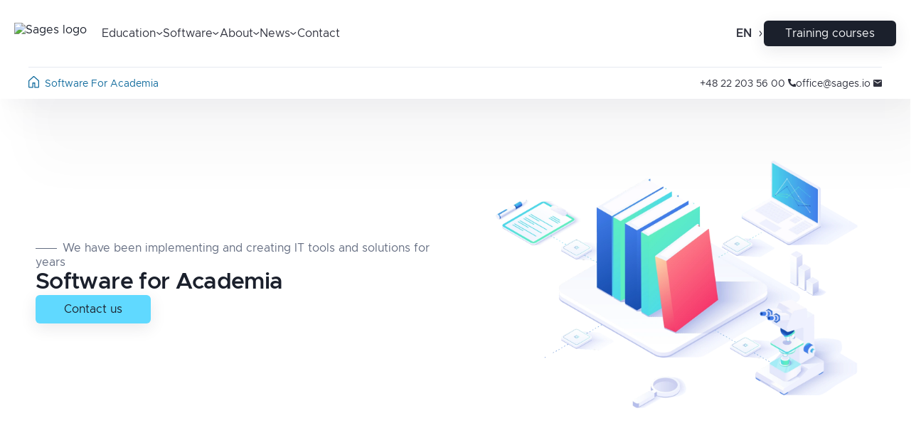

--- FILE ---
content_type: text/html; charset=UTF-8
request_url: https://www.sages.io/software-for-academia
body_size: 69583
content:
<!DOCTYPE html><html lang="en"><head><meta charSet="utf-8"/><meta http-equiv="x-ua-compatible" content="ie=edge"/><meta name="viewport" content="width=device-width, initial-scale=1, shrink-to-fit=no"/><meta name="generator" content="Gatsby 5.8.1"/><meta name="theme-color" content="#31C5F4"/><meta property="og:title" content="Software for Academia - Sages: Solutions for academia: Omega-PSIR, USOS, Uniplaner, WCAG AI, Chatbot and others based on Artificial Intelligence" data-gatsby-head="true"/><meta name="description" content="No one knows the needs of universities and the specifics of their work as well as they do. We popularize and implement solutions that are developed for Academia by Academia." data-gatsby-head="true"/><meta property="og:description" content="No one knows the needs of universities and the specifics of their work as well as they do. We popularize and implement solutions that are developed for Academia by Academia." data-gatsby-head="true"/><meta property="og:image" content="https://cms.sages.pl/uploads/edu1_3e44d8a851.webp" data-gatsby-head="true"/><meta property="og:site_name" content="Sages" data-gatsby-head="true"/><style data-href="/styles.66f4ef7ef9261ec767b1.css" data-identity="gatsby-global-css">.page-wrapper .about-us-page-header>div{flex-direction:row-reverse;justify-content:flex-end!important}@media only screen and (max-width:1023px){.page-wrapper .about-us-page-header>div{flex-direction:column-reverse}}.blog-component-wrapper{padding:0 20%}.blog-component-wrapper .blog-header{padding-top:52px}.blog-component-wrapper .blog-header .blog-image{position:relative}.blog-component-wrapper .blog-header .blog-image .back-button-holder{height:40%;left:-20%;padding-top:30px;position:absolute;top:-30px;width:30%}.blog-component-wrapper .blog-header .blog-image .back-button-holder .back-button-content{display:flex;left:-15px;position:relative;text-transform:uppercase}.blog-component-wrapper .blog-header .blog-image .back-button-holder .back-button-content img{background-color:transparent;height:11px;margin-right:9px;transform:rotate(180deg);width:13px}.blog-component-wrapper .blog-header .blog-image .back-button-holder .back-button-content .back-button{color:#1b202c;font-weight:500;padding:0;text-transform:uppercase}@media only screen and (max-width:649px){.blog-component-wrapper .blog-header .blog-image .back-button-holder .back-button-content{justify-content:end;padding-top:5px}}@media only screen and (max-width:359px){.blog-component-wrapper .blog-header .blog-image .back-button-holder .back-button-content{left:-5px}}@media only screen and (max-width:649px){.blog-component-wrapper .blog-header .blog-image .back-button-holder{left:-10%;padding-top:0}}.blog-component-wrapper .blog-header .blog-image .back-button-holder:hover img{transform:rotate(180deg) translateX(10px);transition:transform .2s}.blog-component-wrapper .blog-header .blog-image .back-button-holder:hover img .back-button{transform:translateX(10px)}.blog-component-wrapper .blog-header .blog-image .dotted-content-link{aspect-ratio:1/1;background-image:url(/static/dotted_pattern_large.5ef9c704.svg);background-repeat:no-repeat;height:40%;left:-10%;padding-top:30px;position:absolute;top:-30px;z-index:-1}.blog-component-wrapper .blog-header .blog-image .blog-main-image{background:#e6eaf0;border-radius:3px;position:relative;width:100%;z-index:2}.blog-component-wrapper .blog-header .blog-image .dotted-content{background-image:url(/static/dotted_pattern_large.5ef9c704.svg);background-repeat:no-repeat;bottom:10%;height:40%;position:absolute;right:-10%;width:20%;z-index:1}@media only screen and (max-width:1023px){.blog-component-wrapper .blog-header .blog-image .dotted-content{display:none}}.blog-component-wrapper .blog-header .blog-title{border-bottom:1px solid #e6eaf0;color:#1b202c;font-size:3rem;font-weight:600;letter-spacing:-.025em;line-height:1.15;padding-bottom:19px;padding-top:21px}@media only screen and (max-width:1279px){.blog-component-wrapper .blog-header .blog-title{font-size:2.25rem}}@media only screen and (max-width:479px){.blog-component-wrapper .blog-header .blog-title{font-size:2rem}}.blog-component-wrapper .blog-header .blog-meta{align-items:center;display:flex;flex-wrap:wrap;gap:20px;justify-content:space-between;padding-bottom:50px;padding-top:19px}.blog-component-wrapper .blog-header .blog-meta .blog-author{display:grid;grid-template-columns:-webkit-max-content 1fr;grid-template-columns:max-content 1fr;grid-template-rows:1fr}.blog-component-wrapper .blog-header .blog-meta .blog-author .blog-author-image{border-radius:50%;filter:drop-shadow(0 4px 12px rgba(0,0,0,.11));height:40px;margin-right:15px;object-fit:contain;width:40px}.blog-component-wrapper .blog-header .blog-meta .blog-author .blog-author-meta{align-items:flex-start;display:flex;flex-direction:column;gap:3px;justify-content:center}.blog-component-wrapper .blog-header .blog-meta .blog-author .blog-author-meta .blog-author-name{font-weight:500}.blog-component-wrapper .blog-header .blog-meta .blog-author .blog-author-meta .blog-author-position{color:#646d81;font-weight:500}.blog-component-wrapper .blog-header .blog-meta .blog-date{display:flex}.blog-component-wrapper .blog-header .blog-meta .blog-date-icon{height:14px;margin-right:6px;width:14px}.blog-component-wrapper .blog-header .blog-meta .blog-date-text{color:#1b202c;font-size:.875rem}.blog-component-wrapper .blog-content{display:flex;flex-direction:column;overflow:hidden}.blog-component-wrapper .blog-content p{margin-bottom:1em}.blog-component-wrapper .blog-content strong{color:#1b202c}.blog-component-wrapper .blog-content :global(.markdownComponents__imgWrapper){margin:40px 0}@media only screen and (max-width:479px){.blog-component-wrapper .blog-content :global(.markdownComponents__imgWrapper){margin:20px 0}}.blog-component-wrapper .blog-content iframe{margin:40px auto}@media only screen and (max-width:479px){.blog-component-wrapper .blog-content iframe{margin:20px auto}}.blog-component-wrapper .blog-content ul{list-style:disc inside}.blog-component-wrapper .blog-content ol{list-style:decimal inside}.blog-component-wrapper .blog-content li p{display:inline}.blog-component-wrapper .blog-content blockquote,.blog-component-wrapper .blog-content q{border-left:2px solid #ddd;font-style:italic;margin-bottom:20px;padding-left:20px;padding-top:20px;quotes:none}.blog-component-wrapper .newest-blogs{padding-top:100px}.blog-component-wrapper .newest-blogs .title{border-bottom:2px solid #e6eaf0;color:#1b202c;padding-bottom:10px}.blog-component-wrapper .newest-blogs .title h3{font-size:2rem;font-weight:500}.blog-component-wrapper .newest-blogs-holder{display:grid;gap:30px;grid-template-columns:repeat(3,1fr);padding-top:30px}@media only screen and (max-width:1023px){.blog-component-wrapper .newest-blogs-holder{grid-template-columns:repeat(1,1fr)}}.blog-component-wrapper .newest-blogs__back-button-holder{display:flex;justify-content:center;padding:50px 0 100px}.blog-component-wrapper .newest-blogs__back-button{background-color:#60d9ff;border:none;border-radius:6px;box-shadow:0 6px 22px 0 rgba(36,43,59,.102);color:#1b202c;cursor:pointer;display:block;font-size:1rem;padding:10px 40px;text-align:center;transition:background-color .2s,box-shadow .2s}.blog-component-wrapper .newest-blogs__back-button:hover{box-shadow:0 4px 14px 0 rgba(36,43,59,.141)}.blog-component-wrapper .newest-blogs__back-button:disabled{background-color:#e6eaf0;color:#646d81;cursor:not-allowed}.blog-component-wrapper .newest-blogs__back-button:disabled:hover{background-color:#e6eaf0}.blog-component-wrapper .newest-blogs__back-button:hover{background-color:#31c5f4}.blog-component-wrapper .back-button{padding:50px 0 100px;text-align:center}@media only screen and (max-width:1023px){.blog-component-wrapper{padding:0 11%}}@media only screen and (max-width:649px){.blog-component-wrapper{padding:0 5%}}.chatbot-assistant-module--chatbotAssistant--6b61b{display:flex;gap:25px;grid-area:assistant;height:100%;justify-self:center}.chatbot-assistant-module--chatbotAssistant__img--6fe8e{border:2px solid #fdd033;border-radius:50%;height:100px;padding:2px;width:100px}.chatbot-assistant-module--chatbotAssistant__cloud--e8fdd{align-self:flex-end;background-color:#f8f9fb;border-radius:8px;list-style-type:none;min-height:64px;padding:10px;position:relative;width:220px;z-index:0}.chatbot-assistant-module--chatbotAssistant__cloud--e8fdd:after{border-left:15px solid #f8f9fb;border-radius:4px 0 0 0;border-top:15px solid #f8f9fb;bottom:0;content:"";height:25px;left:-7px;margin:auto;position:absolute;top:0;transform:rotate(-45deg);width:20px;z-index:-1}.chatbot-assistant-module--chatbotAssistant__text--646b9{color:#646d81}.document-template-module--documentTemplate--dd6f9{height:100vh;width:100%}@supports(height:100dvh){.document-template-module--documentTemplate--dd6f9{height:100dvh}}.person-page{margin:0 auto;max-width:1320px}.person-page .section-heading.small{padding:15px 0 8px}.person-page .person-section{column-gap:100px;display:grid;grid-template-columns:1fr 340px;grid-template-rows:auto 1fr}.person-page .person-section_description{display:flex;flex-direction:column;padding-top:40px}@media only screen and (max-width:1279px){.person-page .person-section_description{grid-column:span 2}}.person-page .person-section_profile-picture{position:relative}@media only screen and (max-width:1023px){.person-page .person-section_profile-picture{grid-row:auto}}.person-page .person-section_profile-picture:after{background-image:url(/static/dotted_pattern_large.5ef9c704.svg);background-position:100% 0;background-repeat:no-repeat;background-size:270px;content:"";display:block;height:100%;position:absolute;right:0;top:-40px;width:100%;z-index:1}@media only screen and (max-width:1279px){.person-page .person-section_profile-picture:after{background-image:url(/static/dotted_pattern.41a2fd8c.svg);background-size:140px;top:-20px}}@media only screen and (max-width:649px){.person-page .person-section_profile-picture:after{background-size:125px;right:-20px;top:-20px}}@media only screen and (max-width:479px){.person-page .person-section_profile-picture:after{background-size:95px}}.person-page .person-section_img{border-radius:8px;margin-right:auto;position:relative;width:calc(100% - 40px);z-index:2}@media only screen and (max-width:1279px){.person-page .person-section_img{width:calc(100% - 20px)}}@media only screen and (max-width:649px){.person-page .person-section_img{width:100%}}@media only screen and (max-width:1279px){.person-page .person-section{column-gap:50px;grid-template-columns:1fr 220px;grid-template-columns:1fr 180px;grid-template-rows:auto}}@media only screen and (max-width:649px){.person-page .person-section{grid-template-columns:1fr 150px}}@media only screen and (max-width:600px){.person-page .person-section{column-gap:30px;grid-template-columns:1fr 110px}}@media only screen and (max-width:479px){.person-page .person-section{column-gap:20px;grid-template-columns:1fr 90px}}.person-page .description-empty{align-items:center;display:flex;padding-top:20px}.person-page .description-empty .section-paragraph{margin:0;min-width:-webkit-fit-content;min-width:-moz-fit-content;min-width:fit-content}@media only screen and (max-width:649px){.person-page .description-empty .section-paragraph{padding:30px 0 20px;text-align:center}}.person-page .description-empty_image{max-width:500px;width:100%}@media only screen and (max-width:649px){.person-page .description-empty_image{transform:translateX(30px)}}.person-page .description-empty span{font-size:1.25rem;font-weight:500;padding-bottom:5px}@media only screen and (max-width:649px){.person-page .description-empty{flex-wrap:wrap-reverse;justify-content:center}}.training-boxes-grid{border-top:2px solid #e6eaf0;display:grid;gap:40px;grid-template-columns:repeat(auto-fill,minmax(350px,1fr));margin-top:10px;padding-top:30px}@media only screen and (max-width:479px){.training-boxes-grid{grid-template-columns:repeat(auto-fill,minmax(300px,1fr))}}.privacy-page-wrapper{margin:50px 20%}.privacy-page-wrapper .privacy-page-title{color:#1b202c;font-size:2rem;font-weight:500;margin-bottom:15px;margin-top:88px}.privacy-page-wrapper .policy-section-title{color:#1b202c;font-weight:500;margin:27px 0}.privacy-page-wrapper .policy-section-content{color:#646d81;margin-bottom:23px}.privacy-page-wrapper .policy-section-content strong{color:#646d81;font-weight:500}.privacy-page-wrapper .policy-section-content a{color:#1b202c;text-decoration-line:underline}.privacy-page-wrapper .policy-section-content ol>li{margin-bottom:9px}@media only screen and (max-width:1279px){.privacy-page-wrapper{margin:0 10% 50px}}.holder_404{align-items:center;display:flex;flex-direction:column;padding:100px 0;position:relative}.holder_404 *{z-index:1}.holder_404 h6{font-size:1.5rem;font-weight:500;margin:20px 0;text-align:center}.holder_404 a,.holder_404 div{color:#646d81;font-size:1rem;text-align:center;transition:color .2s}.holder_404 a:hover{color:#1b202c}.holder_404 .navy_button{margin-top:40px}.holder_404 .background_404{top:50%}.holder_404 .background_404,.holder_404 .background_500{left:50%;position:absolute;transform:translate(-50%,-40%);z-index:0}.holder_404 .background_500{top:40%}.holder_404 .image_500{padding-top:150px}.holder_404 .maintenance_text_500{padding-bottom:162px}@media only screen and (max-width:1439px){.holder_404 .background_404{width:90%}.holder_404 .image_404{width:50%}.holder_404 .background_500{width:90%}.holder_404 .image_500{width:15%}}@media only screen and (max-width:649px){.holder_404 .background_404{transform:translate(-50%,-70%)}.holder_404 .image_404{width:70%}.holder_404 .background_500{transform:translate(-50%,-45%)}.holder_404 .image_500{padding-top:50px;width:15%}.holder_404 .maintenance_info_500{font-size:1rem}.holder_404 .maintenance_text_500{font-size:.875rem;padding-bottom:80px}}@media only screen and (max-width:479px){.holder_404{padding:50px 0}.holder_404 .background_404{transform:translate(-50%,-90%)}.holder_404 .image_404{width:80%}.holder_404 .background_500{transform:translate(-50%,-45%)}.holder_404 .image_500{padding-top:50px;width:15%}.holder_404 .maintenance_info_500{font-size:.875rem}.holder_404 .maintenance_text_500{font-size:.75rem;padding-bottom:80px}}body:has(.modal-module--popup--04dc5){overflow:hidden;padding-right:15px}.modal-module--popup--04dc5{align-items:center;background-color:rgba(36,42,57,.2);border:none;display:flex;height:100vh;justify-content:center;left:50%;position:fixed;top:50%;transform:translate(-50%,-50%);width:100%;z-index:999}@supports(height:100dvh){.modal-module--popup--04dc5{height:100dvh}}.markdown-components-module--markdownComponents__imgWrapper--249d6{display:flex;justify-content:center;width:100%}.universal-markdown-module--universalMarkdown--b3648{color:#646d81;overflow-wrap:break-word}.universal-markdown-module--universalMarkdown--b3648 ul{list-style:disc inside}.universal-markdown-module--universalMarkdown--b3648 ol{list-style:decimal inside}.universal-markdown-module--universalMarkdown--b3648 li>ol,.universal-markdown-module--universalMarkdown--b3648 li>ul{padding:10px 0 0 20px}.universal-markdown-module--universalMarkdown--b3648 h1,.universal-markdown-module--universalMarkdown--b3648 h2,.universal-markdown-module--universalMarkdown--b3648 h3,.universal-markdown-module--universalMarkdown--b3648 h4,.universal-markdown-module--universalMarkdown--b3648 h5,.universal-markdown-module--universalMarkdown--b3648 h6{padding:1.5em 0 .5em}.universal-markdown-module--universalMarkdown--b3648 a{color:#116b9d;font-weight:500;text-decoration-line:underline}.universal-markdown-module--universalMarkdown--b3648 img{border-radius:4px;max-height:1200px;object-fit:contain;padding:40px 0;width:100%}.universal-markdown-module--universalMarkdown--b3648 pre{border-radius:4px;margin:1rem 0}.universal-markdown-module--universalMarkdown--b3648 pre span{color:unset;font-size:1rem}.universal-markdown-module--universalMarkdown--b3648 strong{font-weight:600}.universal-markdown-module--universalMarkdown--b3648 iframe{max-width:100%}.universal-markdown-module--universalMarkdown--b3648 sub,.universal-markdown-module--universalMarkdown--b3648 sup{font-size:75%;line-height:0;position:relative;vertical-align:baseline}.universal-markdown-module--universalMarkdown--b3648 sup{top:-.5em}.universal-markdown-module--universalMarkdown--b3648 sub{bottom:-.25em}.universal-markdown-module--universalMarkdown--b3648 table{display:flex;flex-direction:column;gap:7px;margin:30px 0 20px;width:100%}.universal-markdown-module--universalMarkdown--b3648 tbody{display:flex;flex-direction:column;gap:7px}.universal-markdown-module--universalMarkdown--b3648 tr{align-items:center;background-color:#f8f9fb;border-radius:6px;display:flex;justify-content:center}.universal-markdown-module--universalMarkdown--b3648 thead tr{background-color:#30394f;color:#f8f9fb}.universal-markdown-module--universalMarkdown--b3648 td,.universal-markdown-module--universalMarkdown--b3648 th{align-items:center;display:flex;height:100%;justify-content:center;margin:10px 0;padding:7px 1rem;text-align:center;width:100%}.universal-markdown-module--universalMarkdown--b3648 th:not(:last-child){border-right:1px solid #646d81}.universal-markdown-module--universalMarkdown--b3648 td{color:#646d81}.universal-markdown-module--universalMarkdown--b3648 td:not(:last-child){border-right:1px solid #e6eaf0}body:has(.not-translated-module--noInternationalized--8a868){max-width:100%;overflow:hidden;padding-right:15px}.not-translated-module--noInternationalized--8a868{align-items:center;background-color:#fff;border-radius:12px;box-shadow:0 52px 31px rgba(29,44,57,.01),0 23px 23px rgba(29,44,57,.02),0 6px 13px rgba(29,44,57,.02),0 0 0 rgba(29,44,57,.02);display:flex;flex-direction:column;justify-content:center;margin:0 20px;max-width:550px;padding:60px 53px 30px;position:relative;width:calc(100% - 40px);z-index:999}@media only screen and (max-width:750px){.not-translated-module--noInternationalized--8a868{padding:40px 30px;text-align:center}}.not-translated-module--noInternationalized__close--f2840{cursor:pointer;position:absolute;right:30px;top:20px}.not-translated-module--noInternationalized__closeIcon--8e44e{max-height:100%;max-width:100%}.not-translated-module--noInternationalized__header--c5f0e{display:flex;gap:15px;justify-content:center}@media only screen and (max-width:750px){.not-translated-module--noInternationalized__header--c5f0e{flex-direction:column;gap:20px}}.not-translated-module--noInternationalized__icon--81002{width:33px}@media only screen and (max-width:750px){.not-translated-module--noInternationalized__icon--81002{width:60px}}.not-translated-module--noInternationalized__title--f5dcd{font-size:1.25rem;font-weight:600}.not-translated-module--noInternationalized__description--2795e{margin-top:10px}.not-translated-module--noInternationalized__email--41fdf{font-weight:600;margin-top:30px}.not-translated-module--noInternationalized__caption--5cbf2{font-size:.75rem}.not-translated-module--noInternationalized__btn--e83b2{background-color:#60d9ff;border:none;border-radius:6px;box-shadow:0 6px 22px 0 rgba(36,43,59,.102);color:#1b202c;cursor:pointer;display:block;font-size:1rem;margin-top:30px;max-width:100%;padding:10px 40px;text-align:center;transition:background-color .2s,box-shadow .2s;width:-webkit-max-content;width:max-content}.not-translated-module--noInternationalized__btn--e83b2:hover{box-shadow:0 4px 14px 0 rgba(36,43,59,.141)}.not-translated-module--noInternationalized__btn--e83b2:disabled{background-color:#e6eaf0;color:#646d81;cursor:not-allowed}.not-translated-module--noInternationalized__btn--e83b2:disabled:hover{background-color:#e6eaf0}.not-translated-module--noInternationalized__btn--e83b2:hover{background-color:#31c5f4}.universal-link-module--universalLink--be448{cursor:pointer;display:inline;line-height:1.3;text-align:left}.chatbot-demo-cta-module--chatbotDemoCTA--a214a{align-items:center;background-color:#f8f9fb;border-radius:8px;box-shadow:0 0 0 0 rgba(7,37,64,.031),0 7px 15px 0 rgba(7,37,64,.031),0 28px 28px 0 rgba(7,37,64,.031),0 62px 37px 0 rgba(7,37,64,.02),0 111px 44px 0 rgba(7,37,64,0),0 174px 49px 0 rgba(7,37,64,0);display:flex;flex-direction:column;gap:8px;grid-area:cta;justify-content:center;padding:32px;position:relative;width:100%}@media only screen and (max-width:1023px){.chatbot-demo-cta-module--chatbotDemoCTA--a214a{border-radius:0}}.chatbot-demo-cta-module--chatbotDemoCTA__img--f0bcb{height:100%;left:10%;position:absolute;top:-12px}@media only screen and (max-width:649px){.chatbot-demo-cta-module--chatbotDemoCTA__img--f0bcb{visibility:hidden}}.chatbot-demo-cta-module--chatbotDemoCTA__title--e0dab{color:#1b202c;font-size:1.5rem;font-weight:600;letter-spacing:-.02em;line-height:1.2;text-align:center}@media only screen and (max-width:1279px){.chatbot-demo-cta-module--chatbotDemoCTA__title--e0dab{font-size:1.5rem}}@media only screen and (max-width:479px){.chatbot-demo-cta-module--chatbotDemoCTA__title--e0dab{font-size:1.25rem}}.chatbot-demo-cta-module--chatbotDemoCTA__url--de46c{background-color:#60d9ff;border:none;border-radius:6px;box-shadow:0 6px 22px 0 rgba(36,43,59,.102);color:#1b202c;cursor:pointer;display:block;font-size:1rem;padding:10px 40px;text-align:center;transition:background-color .2s,box-shadow .2s;width:-webkit-max-content;width:max-content}.chatbot-demo-cta-module--chatbotDemoCTA__url--de46c:hover{box-shadow:0 4px 14px 0 rgba(36,43,59,.141)}.chatbot-demo-cta-module--chatbotDemoCTA__url--de46c:disabled{background-color:#e6eaf0;color:#646d81;cursor:not-allowed}.chatbot-demo-cta-module--chatbotDemoCTA__url--de46c:disabled:hover{background-color:#e6eaf0}.chatbot-demo-cta-module--chatbotDemoCTA__url--de46c:hover{background-color:#31c5f4}.chatbot-widget-module--chatbotWidget--a604b{bottom:0!important;position:relative!important;right:0!important}.bank-account{background-color:#252b3a;border-radius:8px;color:#f8f9fb;grid-area:bank;height:100%;padding:30px 50px;position:relative;z-index:0}.bank-account_headingTitle{color:#1b202c;color:#f8f9fb;font-size:1.5rem;font-weight:600;letter-spacing:-.02em;line-height:1.2;padding-bottom:50px}@media only screen and (max-width:1279px){.bank-account_headingTitle{font-size:1.5rem}}@media only screen and (max-width:479px){.bank-account_headingTitle{font-size:1.25rem}}.bank-account__mobile-background{display:none;position:absolute}@media only screen and (max-width:1023px){.bank-account{background-color:transparent;height:-webkit-min-content;height:min-content;margin-bottom:30px;padding:30px 50px 0!important}.bank-account__mobile-background{background-color:#252b3a;display:block;height:calc(100% - 35px);left:0;top:0;width:100%;z-index:-2}}.bank-account .form_step_indicators_holder{display:grid;grid-template-columns:repeat(3,1fr);padding:0 0 50px;row-gap:25px;width:100%}.bank-account .form_step_indicators_holder .form_step_indicator{flex-grow:1}.bank-account .form_step_indicators_holder .form_step_indicator span,.bank-account .form_step_indicators_holder .form_step_indicator_title{color:#f8f9fb;display:inline-block;visibility:visible}.bank-account .form_step_indicators_holder .form_step_indicator_active .form_step_indicator_title,.bank-account .form_step_indicators_holder .form_step_indicator_active span{color:#18875c}.bank-account .form_step_indicators_holder .form_step_indicator_active .form_step_indicator_background{background-color:#18875c}@media only screen and (max-width:649px){.bank-account .form_step_indicators_holder{grid-template-columns:1fr}}.bank-account:after{aspect-ratio:179/40;background-image:url(/static/bank-account-bg-pattern-c314d55eb402674cd9f12b0622ab037d.png);background-repeat:no-repeat;background-size:cover;content:"";left:50%;position:absolute;top:75px;transform:translate(-50%);width:95%;z-index:-1}@media only screen and (max-width:649px){.bank-account:after{width:110%}}.bank-account h3{font-size:1.125rem;margin:0}.bank-account_title{font-size:1.5rem;font-weight:500;margin:0;padding-bottom:50px}.bank-account_grid{display:flex;flex-wrap:wrap;gap:30px;padding:0 30px}.bank-account_grid>div{background-color:#fff;border:2px solid #c3c8d4;border-radius:12px;color:#223172;min-height:100px;padding:22px 15px}@media only screen and (max-width:649px){.bank-account_grid{flex-direction:column}}@media only screen and (max-width:479px){.bank-account_grid{padding:0}}.bank-account .transactions-list{flex-basis:100%;height:100%;overflow-y:auto}.bank-account .transactions-list::-webkit-scrollbar-track{background-color:#f8f9fb;border-radius:3px}.bank-account .transactions-list::-webkit-scrollbar{background-color:transparent;border-radius:3px}.bank-account .transactions-list::-webkit-scrollbar-thumb{background-color:#e6eaf0;border-radius:3px}.bank-account .transactions-list h3{font-weight:500;padding-top:5px}.bank-account .transactions-list_wrapper{flex-basis:100%;height:150px;overflow:hidden;padding:12px 5px 12px 12px}.bank-account .transactions-list_content{display:flex;flex-direction:column;gap:20px;padding-top:20px}.bank-account .transactions-list_empty{align-items:center;display:flex;flex-direction:column;justify-content:center;padding:10px 0}.bank-account .transactions-list_empty img{height:25px;margin-bottom:3px}.bank-account .transactions-list_empty span{color:#c3c8d4;font-size:.875rem;text-align:center}.bank-account .transactions-list .transaction-tile{display:grid;gap:20px;grid-template-columns:1fr 2.5fr 2.5fr 5fr;min-height:40px}.bank-account .transactions-list .transaction-tile img{height:40px;width:40px}.bank-account .transactions-list .transaction-tile_property{display:flex;flex-direction:column}.bank-account .transactions-list .transaction-tile_property-title{color:#223172;font-weight:500}.bank-account .transactions-list .transaction-tile_property-description{color:#1e6de7;font-size:.875rem;font-weight:500}@media only screen and (max-width:1023px){.bank-account .transactions-list .transaction-tile{align-items:stretch;display:flex;flex-wrap:wrap}}.bank-account .transfer{flex-basis:45%;flex-grow:1;padding-left:30px;position:relative}.bank-account .transfer h3{font-weight:500;padding-bottom:20px}.bank-account .transfer_value{align-items:flex-end;color:#1e6de7;display:flex;flex-grow:1;font-size:.875rem;padding-bottom:3px}.bank-account .transfer_grid{display:grid;gap:25px;grid-template-columns:1fr 1fr}.bank-account .transfer_grid>*{border-bottom:1px solid #223172;display:flex;flex-direction:column;min-height:45px}.bank-account .transfer_grid :nth-child(3){grid-column-end:span 2}.bank-account .transfer_status-icon{background-color:#1e6de7;background-image:url([data-uri]);background-position:50%;background-repeat:no-repeat;border:none;border-radius:50%;box-shadow:0 4px 12px rgba(100,109,129,.3);display:block;left:0;min-height:60px;position:absolute;top:50%;transform:translate(-80%,-50%);transition:background-color .3s;width:60px;z-index:5}.bank-account .transfer_status-icon.success{background-color:#18875c;background-image:url([data-uri])}@media only screen and (max-width:649px){.bank-account .transfer_status-icon{left:50%;top:0;transform:translate(-50%,-80%)}}@media only screen and (max-width:1023px){.bank-account .transfer{padding-left:15px}}.bank-account .bank-account_credit-card{aspect-ratio:1.6;background-color:transparent;border-color:#e6eaf0;display:flex;flex-direction:column;flex-grow:1;gap:20px;max-height:250px;padding:22px 15px;position:relative;z-index:1}@supports((-webkit-backdrop-filter:blur(1px)) or (backdrop-filter:blur(1px))) or (-webkit-backdrop-filter:blur(1px)){.bank-account .bank-account_credit-card{border-color:rgba(230,234,240,.6)}}.bank-account .bank-account_credit-card:before{background:linear-gradient(101.83deg,rgba(230,234,240,.98) 2.78%,rgba(225,242,248,.98) 95.93%);bottom:0;content:"";left:0;position:absolute;right:0;top:0;z-index:-1}@supports((-webkit-backdrop-filter:blur(1px)) or (backdrop-filter:blur(1px))) or (-webkit-backdrop-filter:blur(1px)){.bank-account .bank-account_credit-card:before{-webkit-backdrop-filter:blur(15px);backdrop-filter:blur(15px);background:linear-gradient(101.62deg,rgba(255,249,240,.4) -.06%,hsla(0,0%,100%,.05) 100.67%)}}.bank-account .bank-account_credit-card:after{background-image:url([data-uri]);background-position:50%;background-repeat:no-repeat;content:"";height:68px;position:absolute;right:15px;top:22px;width:100px}.bank-account .bank-account_credit-card .bank-account_card-details{color:#1e6de7;font-size:.875rem;padding-top:5px}@supports((-webkit-backdrop-filter:blur(1px)) or (backdrop-filter:blur(1px))) or (-webkit-backdrop-filter:blur(1px)){.bank-account .bank-account_credit-card .bank-account_card-details{color:#f8f9fb}}.bank-account .bank-account_credit-card .bank-account_card-chip{width:55px}.bank-account .bank-account_credit-card .bank-account_cash-balance{align-items:flex-start;display:flex;flex-direction:column;font-size:.875rem;z-index:2}.bank-account .bank-account_credit-card .bank-account_cash-balance span{color:#223172;font-weight:500}.bank-account .bank-account_credit-card .bank-account_cash-balance .cash-balance_amount{padding:0 5px;position:relative;z-index:5}.bank-account .bank-account_credit-card .bank-account_cash-balance .cash-balance_amount:after,.bank-account .bank-account_credit-card .bank-account_cash-balance .cash-balance_amount:before{background:linear-gradient(91.68deg,#c0c9dd 12.46%,#acb7d1 83.63%);border-radius:5px;content:"";height:22px;left:0;min-width:95px;opacity:1;position:absolute;top:0;transition:opacity .3s;z-index:7}@supports((-webkit-backdrop-filter:blur(1px)) or (backdrop-filter:blur(1px))) or (-webkit-backdrop-filter:blur(1px)){.bank-account .bank-account_credit-card .bank-account_cash-balance .cash-balance_amount:after,.bank-account .bank-account_credit-card .bank-account_cash-balance .cash-balance_amount:before{-webkit-backdrop-filter:blur(4px);backdrop-filter:blur(4px);background:rgba(30,39,121,.14)}}.bank-account .bank-account_credit-card .bank-account_cash-balance .cash-balance_amount:after{background-image:url([data-uri]);background-position:50%;background-repeat:no-repeat}.bank-account .bank-account_credit-card .bank-account_cash-balance .cash-balance_amount.success{padding:0}.bank-account .bank-account_credit-card .bank-account_cash-balance .cash-balance_amount.success:after,.bank-account .bank-account_credit-card .bank-account_cash-balance .cash-balance_amount.success:before{opacity:0}.bank-account .bank-account_credit-card .bank-account_card-number{display:flex;gap:30px;padding-top:5px}.bank-account .bank-account_credit-card .bank-account_cvv{font-size:.75rem}@media only screen and (max-width:649px){.bank-account .bank-account_credit-card{width:100%}}@media only screen and (max-width:1023px){.bank-account{border-radius:0;height:auto;margin-top:0;padding:30px 20px 120px;width:100%}}.download-files-module--downloadFiles--73153{display:flex;flex-direction:column;gap:40px;justify-content:center;padding:50px 50px 80px}@media only screen and (max-width:479px){.download-files-module--downloadFiles--73153{padding:30px 20px 50px}}.download-files-module--downloadFiles__title--26a3e{text-align:center}.download-files-module--downloadFiles__files--067a6{align-items:center;display:flex;flex-direction:column;gap:20px}.download-files-module--downloadFiles__file--73fa4{align-items:center;border:1px solid #e6eaf0;border-radius:10px;box-shadow:4px 11px 26px 0 rgba(36,43,59,.031),18px 44px 48px 0 rgba(36,43,59,.031),40px 100px 65px 0 rgba(36,43,59,.02),71px 178px 77px 0 rgba(36,43,59,0),111px 278px 84px 0 rgba(36,43,59,0);display:flex;justify-content:space-between;max-width:600px;padding:10px;width:100%}.download-files-module--downloadFiles__file--73fa4:hover{background-color:#e1f2f8}.category-tile-module--categoryTile--b82e5{background-color:#f8f9fb;border-radius:10px;box-shadow:4px 11px 26px 0 rgba(36,43,59,.031),18px 44px 48px 0 rgba(36,43,59,.031),40px 100px 65px 0 rgba(36,43,59,.02),71px 178px 77px 0 rgba(36,43,59,0),111px 278px 84px 0 rgba(36,43,59,0);cursor:pointer;display:flex;flex:1 1 210px;flex-direction:column;gap:5px;height:220px;padding:30px;transition:background-color .3s}.category-tile-module--categoryTile--b82e5:hover{background-color:#e1f2f8}@media only screen and (max-width:479px){.category-tile-module--categoryTile--b82e5{gap:20px 30px}}.category-tile-module--categoryTile__imgWrapper--b6d16{align-items:center;aspect-ratio:1/1;background-color:#e1f2f8;border-radius:50%;display:flex;justify-content:center;padding:10px;width:-webkit-min-content;width:min-content}.category-tile-module--categoryTile__img--0d4f5{height:40px;object-fit:contain;width:40px}.category-tile-module--categoryTile__titleWrapper--948de{align-items:flex-end;display:flex;flex-grow:1}.category-tile-module--categoryTile__title--5631e{font-size:1.125rem}.category-tile-module--categoryTile__trainings--f9802{color:#646d81}.categories-slider-module--categoriesSlider--70acf{display:flex;flex-direction:column;margin:0 auto;max-width:1320px;padding:50px 50px 80px;width:100%}@media only screen and (max-width:479px){.categories-slider-module--categoriesSlider--70acf{padding:30px 20px}}.categories-slider-module--categoriesSlider__slider--11a0c{padding:0 50px}@media only screen and (max-width:479px){.categories-slider-module--categoriesSlider__slider--11a0c{padding:0 20px}}.categories-slider-module--categoriesSlider__tileWrapper--4529c{padding:50px 10px 80px}.categories-slider-module--categoriesSlider__tile--03f60{box-shadow:none}.anntotations-list-module--annotations-list--7728e{list-style:decimal inside;margin:0 50px;padding:30px 0}.anntotations-list-module--annotations-list__item--e9ebb>*{display:inline-block}.arrow-button-module--arrowButton--68002{align-items:center;color:#1b202c;cursor:pointer;display:flex;font-size:1rem;font-weight:600;gap:8px;justify-content:center;letter-spacing:-.02em;padding:0 5px 0 0}.arrow-button-module--arrowButton--68002:hover .arrow-button-module--arrowButton__icon--c7b0c{transform:translate(5px)}.arrow-button-module--arrowButton__icon--c7b0c{height:.7em;transition:transform .2s}.arrow-button-module--arrowButton__icon--c7b0c *{fill:#1b202c}.arrow-button-module--arrowButtonLeft--5db97{flex-direction:row-reverse;padding:0 0 0 5px}.arrow-button-module--arrowButtonLeft--5db97 .arrow-button-module--arrowButton__icon--c7b0c{transform:rotate(180deg)}.arrow-button-module--arrowButtonLeft--5db97:hover .arrow-button-module--arrowButton__icon--c7b0c{transform:rotate(180deg) translate(5px)}.arrow-button-module--arrowButtonBlue--8f010{color:#116b9d}.arrow-button-module--arrowButtonBlue--8f010 .arrow-button-module--arrowButton__icon--c7b0c *{fill:#116b9d}.arrow-button-module--arrowButtonLightBlue--e1932{color:#31c5f4}.arrow-button-module--arrowButtonLightBlue--e1932 .arrow-button-module--arrowButton__icon--c7b0c *{fill:#31c5f4}.arrow-button-module--arrowButtonWhite--40060{fill:#f8f9fb;color:#f8f9fb;outline:#f8f9fb}.arrow-button-module--arrowButtonWhite--40060 *{fill:#f8f9fb;outline:#f8f9fb}.demo-header-module--demoHeader--f3611{align-items:center;background-color:#252b3a;display:flex;flex-direction:column;gap:10px;position:relative}.demo-header-module--demoHeader__backButton--22b03{left:5%;position:absolute;top:40px}@media only screen and (max-width:1500px){.demo-header-module--demoHeader__backButton--22b03{left:40px}}@media only screen and (max-width:649px){.demo-header-module--demoHeader__backButton--22b03{left:20px;top:20px}}.demo-header-module--demoHeader__content--a7c76{display:flex;flex-direction:column;gap:10px;max-width:1320px;padding:50px;width:100%}@media only screen and (max-width:1439px){.demo-header-module--demoHeader__content--a7c76{padding:40px 140px;width:100%}}@media only screen and (max-width:649px){.demo-header-module--demoHeader__content--a7c76{padding:60px 20px}}.demo-header-module--demoHeader__title--ffb8d{color:#1b202c;color:#f8f9fb;font-size:1.5rem;font-weight:600;letter-spacing:-.02em;line-height:1.2}@media only screen and (max-width:1279px){.demo-header-module--demoHeader__title--ffb8d{font-size:1.5rem}}@media only screen and (max-width:479px){.demo-header-module--demoHeader__title--ffb8d{font-size:1.25rem}}.demo-header-module--demoHeader__icon--2ce32{margin-right:10px}.demo-header-module--demoHeader__description--c6af1{color:#f8f9fb;max-width:780px}.demo-goals-module--demoGoals--ddb9a{display:flex;flex-direction:column;gap:10px;margin-top:20px}.demo-goals-module--demoGoals__title--c1c0d{color:#f8f9fb;font-size:1.25rem}.demo-goals-module--demoGoals__goals--6d479{display:flex;gap:17px}@media only screen and (max-width:1279px){.demo-goals-module--demoGoals__goals--6d479{flex-direction:column;max-width:100%}}.demo-goals-module--demoGoals__goal--83a58{flex-grow:1}.demo-goals-module--demoGoals__goalActive--22543 .demo-goals-module--demoGoals__goalTitle--64fc7{color:#fdd033}.demo-goals-module--demoGoals__goalActive--22543 .demo-goals-module--demoGoals__statusBar--11486{background-color:#fdd033}.demo-goals-module--demoGoals__goalTitle--64fc7{color:#f8f9fb;font-size:1rem;font-weight:500}.demo-goals-module--demoGoals__statusBar--11486{background-color:#f8f9fb;border-radius:3px;height:10px}:root{--chat-buttons-bg:#febd25!important}.chatbot-finance-module--chatbotFinance--47bdd{display:flex;flex-direction:column;height:100vh;overflow-y:auto}.chatbot-finance-module--chatbotFinance__main--eb054{background-color:#e6eaf0;width:100%}.chatbot-finance-module--chatbotFinance--47bdd .chatbot-finance-module--chatbotFinance__statusTitleActive--e82ef{color:#87d6fd}.chatbot-finance-module--chatbotFinance--47bdd .chatbot-finance-module--chatbotFinance__statusBarActive--5554e{background-color:#87d6fd}.chatbot-finance-module--chatbotFinance__wrapper--b46c1{align-items:center;column-gap:40px;display:grid;grid-template-areas:"assistant bank" "chat bank" "chat cta";grid-template-columns:350px 1fr;grid-template-rows:repeat(-webkit-min-content);grid-template-rows:repeat(min-content);justify-content:center;margin:0 auto;max-width:1320px;padding:50px;row-gap:30px}@media only screen and (max-width:1023px){.chatbot-finance-module--chatbotFinance__wrapper--b46c1{grid-template-areas:"bank" "assistant" "chat" "cta";grid-template-columns:1fr;grid-template-rows:unset;padding:0}}.chatbot-finance-module--chatbotFinance__chatbot--e1eb3{align-self:flex-start;grid-area:chat;margin:0 auto}@media only screen and (max-width:1023px){.chatbot-finance-module--chatbotFinance__chatbot--e1eb3{margin-bottom:30px}}:root{--user-message-bg:#febd25!important;--chat-buttons-bg:#1e6de7!important;--user-message-font:#1b202c!important;--dropdown-links-color:#1b202c!important}.recruitment-demo-module--recruitmentDemo--30ef7{display:flex;flex-direction:column;min-height:100vh;overflow-y:auto}.recruitment-demo-module--recruitmentDemo__main--aa4b3{background-color:#e6eaf0;height:100%;width:100%}.recruitment-demo-module--recruitmentDemo__wrapper--4a276{align-items:center;column-gap:40px;display:grid;grid-template-areas:"assistant cv" "chat cv" "chat cta";grid-template-columns:350px 1fr;grid-template-rows:repeat(-webkit-min-content);grid-template-rows:repeat(min-content);justify-content:center;margin:0 auto;max-width:1320px;padding:50px;row-gap:30px}@media only screen and (max-width:1023px){.recruitment-demo-module--recruitmentDemo__wrapper--4a276{grid-template-areas:"cv" "assistant" "chat" "cta";grid-template-columns:1fr;grid-template-rows:unset;padding:0}}.recruitment-demo-module--recruitmentDemo__chatbot--eb226{align-self:flex-start;grid-area:chat;margin:0 auto}.virtual-resume-module--virtualResume--f1cf9{align-self:flex-start;background-color:#252b3a;border-radius:8px;display:flex;flex-direction:column;gap:15px;grid-area:cv;min-height:550px;padding:20px;position:relative}@media only screen and (max-width:1023px){.virtual-resume-module--virtualResume--f1cf9{align-items:center;background-color:transparent;border-radius:0}}.virtual-resume-module--virtualResume__mobileBackground--c29f9{visibility:hidden}@media only screen and (max-width:1023px){.virtual-resume-module--virtualResume__mobileBackground--c29f9{background-color:#252b3a;height:calc(100% - 70px);position:absolute;top:0;visibility:visible;width:100%;z-index:0}}.virtual-resume-module--virtualResume__title--aa7d2{color:#1b202c;color:#f8f9fb;font-size:1.5rem;font-weight:600;letter-spacing:-.02em;line-height:1.2;max-width:350px;z-index:1}@media only screen and (max-width:1279px){.virtual-resume-module--virtualResume__title--aa7d2{font-size:1.5rem}}@media only screen and (max-width:479px){.virtual-resume-module--virtualResume__title--aa7d2{font-size:1.25rem}}.virtual-resume-module--virtualResume__resume--56168{background-color:#f8f9fb;border-radius:12px;display:flex;flex-direction:column;flex-grow:1;gap:12px;padding:20px;position:relative;width:350px;z-index:2}@media only screen and (max-width:479px){.virtual-resume-module--virtualResume__resume--56168{width:100%}}.virtual-resume-module--virtualResume__subtitle--ca075{color:#38435e;font-size:.875rem;text-transform:uppercase}.virtual-resume-module--virtualResume__categoryTitle--aadc6{font-size:.875rem;font-weight:600;margin-bottom:8px;position:relative}.virtual-resume-module--virtualResume__categoryTitle--aadc6:after{background-color:#e6eaf0;bottom:-4px;content:"";height:1px;left:50%;position:absolute;transform:translate(-50%,-50%);width:100%}.virtual-resume-module--virtualResume__categoryList--14f28{display:flex;flex-wrap:wrap;gap:4px}.virtual-resume-module--virtualResume__item--7e1b7{background-color:#e6eaf0;border-radius:3px;font-size:.875rem;padding:4px 8px;width:-webkit-max-content;width:max-content}.virtual-resume-module--virtualResume__tooltip--c0205{align-self:flex-end;background-color:#e6eaf0;border-radius:8px;bottom:60px;list-style-type:none;max-width:90%;padding:20px;position:absolute;right:-10px}@media only screen and (max-width:479px){.virtual-resume-module--virtualResume__tooltip--c0205{right:10px}}.virtual-resume-module--virtualResume__tooltip--c0205:after{border-left:15px solid #e6eaf0;border-radius:4px 0 0 0;border-top:15px solid #e6eaf0;bottom:0;content:"";height:25px;left:-15px;margin:auto;position:absolute;top:0;transform:rotate(-45deg);width:40px;z-index:-1}.virtual-resume-module--virtualResume__img--fc5d8{bottom:0;height:400px;position:absolute!important;right:0;z-index:1}@media only screen and (max-width:479px){.virtual-resume-module--virtualResume__img--fc5d8{visibility:hidden}}@media only screen and (max-width:1023px){.virtual-resume-module--virtualResume__imgPerson--9419e{visibility:hidden}}.big-blog-preview-module--bigBlogPreview--9d0e2{column-gap:150px;display:flex;flex-direction:row;flex-wrap:wrap;justify-content:center;row-gap:60px}@media only screen and (max-width:479px){.big-blog-preview-module--bigBlogPreview--9d0e2{gap:30px}}.big-blog-preview-module--bigBlogPreview__inverted--35d06{flex-direction:row-reverse}.big-blog-preview-module--bigBlogPreview__imageContainer--5dbdc{aspect-ratio:16/9;max-height:60vh;max-width:100%;position:relative;width:528px}.big-blog-preview-module--bigBlogPreview__imageMask--8a4b9{aspect-ratio:16/9;border-radius:3px;overflow:hidden;width:100%}.big-blog-preview-module--bigBlogPreview__image--bfbc7{background-position:50%;background-repeat:no-repeat;background-size:cover;height:100%;position:relative;transition:.3s;width:100%;z-index:1}.big-blog-preview-module--bigBlogPreview__image--bfbc7:hover{transform:scale(1.05)}.big-blog-preview-module--bigBlogPreview__imagePattern--eb44f{aspect-ratio:1/1;background-image:url(/static/dotted_pattern_large.5ef9c704.svg);background-repeat:no-repeat;background-size:contain;height:100%;left:-30px;max-width:100%;position:absolute;top:-30px;z-index:0}.big-blog-preview-module--bigBlogPreview__imagePatternInverted--b9ab9{left:unset;right:-30px}.big-blog-preview-module--bigBlogPreview__content--3a172{display:flex;flex-direction:column;flex-grow:1;gap:15px;max-width:530px;padding:20px 0;width:350px}.big-blog-preview-module--bigBlogPreview__title--c119c{color:#1b202c;font-size:1.5rem;font-weight:600;letter-spacing:-.02em;line-height:1.2;transition:.3s}@media only screen and (max-width:1279px){.big-blog-preview-module--bigBlogPreview__title--c119c{font-size:1.5rem}}@media only screen and (max-width:479px){.big-blog-preview-module--bigBlogPreview__title--c119c{font-size:1.25rem}}.big-blog-preview-module--bigBlogPreview__description--f811b{-webkit-line-clamp:5;line-clamp:5;-webkit-box-orient:vertical;color:#646d81;display:-webkit-box;overflow:hidden;text-overflow:ellipsis}.big-blog-preview-module--bigBlogPreview__btn--b77ce{align-self:flex-start}.big-blog-preview-module--bigBlogPreview__arrow--e165c{height:12px;margin-left:8px;transition:.3s}.big-blogs-section-module--bigBlogsSection--ed638{display:flex;flex-direction:column;margin:0 auto;max-width:1320px;padding:50px 50px 80px;width:100%}@media only screen and (max-width:479px){.big-blogs-section-module--bigBlogsSection--ed638{padding:50px 20px 80px}}.big-blogs-section-module--bigBlogsSection__subtitle--7f243{color:#646d81;font-size:1rem}.big-blogs-section-module--bigBlogsSection__subtitle--7f243:before{background-color:#646d81;content:"";display:inline-block;height:1px;margin-right:8px;transform:translateY(-4px);width:30px}.big-blogs-section-module--bigBlogsSection__title--67ee0{color:#1b202c;font-size:2rem;font-weight:600;letter-spacing:-.02em;line-height:1.15;margin-bottom:80px}@media only screen and (max-width:1279px){.big-blogs-section-module--bigBlogsSection__title--67ee0{font-size:1.75rem}}@media only screen and (max-width:479px){.big-blogs-section-module--bigBlogsSection__title--67ee0{font-size:1.5rem}}.big-blogs-section-module--bigBlogsSection__content--95a0f{display:flex;flex-direction:column;gap:120px;padding:0 2%}.center-brands-section-module--centerBrandsSection--7ca3f{align-items:center;display:flex;flex-direction:column;gap:50px;justify-content:center;padding:50px 50px 80px}@media only screen and (max-width:479px){.center-brands-section-module--centerBrandsSection--7ca3f{padding:50px 20px 40px}}.center-brands-section-module--centerBrandsSection__gradientBackground--3ba89{background:linear-gradient(#f8f9fb,#e6eaf0,#f8f9fb)}.center-brands-section-module--centerBrandsSection__title--599dd{color:#1b202c;font-size:2rem;font-weight:600;letter-spacing:-.02em;line-height:1.15;max-width:800px;text-align:center;width:80%}@media only screen and (max-width:1279px){.center-brands-section-module--centerBrandsSection__title--599dd{font-size:1.75rem}}@media only screen and (max-width:479px){.center-brands-section-module--centerBrandsSection__title--599dd{font-size:1.5rem}}.center-brands-section-module--centerBrandsSection__brands--a4a40{display:flex;flex-wrap:wrap;gap:50px;justify-content:space-around;width:100%}@media only screen and (max-width:479px){.center-brands-section-module--centerBrandsSection__brands--a4a40{gap:20px}}.center-brands-section-module--centerBrandsSection__brand--0535c{align-items:center;display:flex;height:80px;justify-content:center;width:230px}@media only screen and (max-width:479px){.center-brands-section-module--centerBrandsSection__brand--0535c{max-height:80px;max-width:150px}}.center-brands-section-module--centerBrandsSection__brandLink--b2d7d{cursor:pointer}.center-brands-section-module--centerBrandsSection__brandImage--de992{max-height:100%;max-width:100%;transition:filter .2s}:root{--toastify-color-light:#fff;--toastify-color-dark:#121212;--toastify-color-info:#3498db;--toastify-color-success:#07bc0c;--toastify-color-warning:#f1c40f;--toastify-color-error:#e74c3c;--toastify-color-transparent:hsla(0,0%,100%,.7);--toastify-icon-color-info:var(--toastify-color-info);--toastify-icon-color-success:var(--toastify-color-success);--toastify-icon-color-warning:var(--toastify-color-warning);--toastify-icon-color-error:var(--toastify-color-error);--toastify-toast-width:320px;--toastify-toast-background:#fff;--toastify-toast-min-height:64px;--toastify-toast-max-height:800px;--toastify-font-family:sans-serif;--toastify-z-index:9999;--toastify-text-color-light:#757575;--toastify-text-color-dark:#fff;--toastify-text-color-info:#fff;--toastify-text-color-success:#fff;--toastify-text-color-warning:#fff;--toastify-text-color-error:#fff;--toastify-spinner-color:#616161;--toastify-spinner-color-empty-area:#e0e0e0;--toastify-color-progress-light:linear-gradient(90deg,#4cd964,#5ac8fa,#007aff,#34aadc,#5856d6,#ff2d55);--toastify-color-progress-dark:#bb86fc;--toastify-color-progress-info:var(--toastify-color-info);--toastify-color-progress-success:var(--toastify-color-success);--toastify-color-progress-warning:var(--toastify-color-warning);--toastify-color-progress-error:var(--toastify-color-error)}.Toastify__toast-container{box-sizing:border-box;color:#fff;padding:4px;position:fixed;-webkit-transform:translateZ(var(--toastify-z-index));width:var(--toastify-toast-width);z-index:var(--toastify-z-index)}.Toastify__toast-container--top-left{left:1em;top:1em}.Toastify__toast-container--top-center{left:50%;top:1em;transform:translateX(-50%)}.Toastify__toast-container--top-right{right:1em;top:1em}.Toastify__toast-container--bottom-left{bottom:1em;left:1em}.Toastify__toast-container--bottom-center{bottom:1em;left:50%;transform:translateX(-50%)}.Toastify__toast-container--bottom-right{bottom:1em;right:1em}@media only screen and (max-width:480px){.Toastify__toast-container{left:0;margin:0;padding:0;width:100vw}.Toastify__toast-container--top-center,.Toastify__toast-container--top-left,.Toastify__toast-container--top-right{top:0;transform:translateX(0)}.Toastify__toast-container--bottom-center,.Toastify__toast-container--bottom-left,.Toastify__toast-container--bottom-right{bottom:0;transform:translateX(0)}.Toastify__toast-container--rtl{left:auto;right:0}}.Toastify__toast{border-radius:4px;box-shadow:0 1px 10px 0 rgba(0,0,0,.1),0 2px 15px 0 rgba(0,0,0,.05);box-sizing:border-box;cursor:default;direction:ltr;display:flex;font-family:var(--toastify-font-family);justify-content:space-between;margin-bottom:1rem;max-height:var(--toastify-toast-max-height);min-height:var(--toastify-toast-min-height);overflow:hidden;padding:8px;position:relative;z-index:0}.Toastify__toast--rtl{direction:rtl}.Toastify__toast--close-on-click{cursor:pointer}.Toastify__toast-body{align-items:center;display:flex;flex:1 1 auto;margin:auto 0;padding:6px}.Toastify__toast-body>div:last-child{flex:1 1;word-break:break-word}.Toastify__toast-icon{display:flex;flex-shrink:0;margin-inline-end:10px;width:20px}.Toastify--animate{animation-duration:.7s;animation-fill-mode:both}.Toastify--animate-icon{animation-duration:.3s;animation-fill-mode:both}@media only screen and (max-width:480px){.Toastify__toast{border-radius:0;margin-bottom:0}}.Toastify__toast-theme--dark{background:var(--toastify-color-dark);color:var(--toastify-text-color-dark)}.Toastify__toast-theme--colored.Toastify__toast--default,.Toastify__toast-theme--light{background:var(--toastify-color-light);color:var(--toastify-text-color-light)}.Toastify__toast-theme--colored.Toastify__toast--info{background:var(--toastify-color-info);color:var(--toastify-text-color-info)}.Toastify__toast-theme--colored.Toastify__toast--success{background:var(--toastify-color-success);color:var(--toastify-text-color-success)}.Toastify__toast-theme--colored.Toastify__toast--warning{background:var(--toastify-color-warning);color:var(--toastify-text-color-warning)}.Toastify__toast-theme--colored.Toastify__toast--error{background:var(--toastify-color-error);color:var(--toastify-text-color-error)}.Toastify__progress-bar-theme--light{background:var(--toastify-color-progress-light)}.Toastify__progress-bar-theme--dark{background:var(--toastify-color-progress-dark)}.Toastify__progress-bar--info{background:var(--toastify-color-progress-info)}.Toastify__progress-bar--success{background:var(--toastify-color-progress-success)}.Toastify__progress-bar--warning{background:var(--toastify-color-progress-warning)}.Toastify__progress-bar--error{background:var(--toastify-color-progress-error)}.Toastify__progress-bar-theme--colored.Toastify__progress-bar--error,.Toastify__progress-bar-theme--colored.Toastify__progress-bar--info,.Toastify__progress-bar-theme--colored.Toastify__progress-bar--success,.Toastify__progress-bar-theme--colored.Toastify__progress-bar--warning{background:var(--toastify-color-transparent)}.Toastify__close-button{align-self:flex-start;background:transparent;border:none;color:#fff;cursor:pointer;opacity:.7;outline:none;padding:0;transition:.3s ease}.Toastify__close-button--light{color:#000;opacity:.3}.Toastify__close-button>svg{fill:currentColor;height:16px;width:14px}.Toastify__close-button:focus,.Toastify__close-button:hover{opacity:1}@keyframes Toastify__trackProgress{0%{transform:scaleX(1)}to{transform:scaleX(0)}}.Toastify__progress-bar{bottom:0;height:5px;left:0;opacity:.7;position:absolute;transform-origin:left;width:100%;z-index:var(--toastify-z-index)}.Toastify__progress-bar--animated{animation:Toastify__trackProgress linear 1 forwards}.Toastify__progress-bar--controlled{transition:transform .2s}.Toastify__progress-bar--rtl{left:auto;right:0;transform-origin:right}.Toastify__spinner{animation:Toastify__spin .65s linear infinite;border:2px solid;border-color:var(--toastify-spinner-color-empty-area);border-radius:100%;border-right-color:var(--toastify-spinner-color);box-sizing:border-box;height:20px;width:20px}@keyframes Toastify__bounceInRight{0%,60%,75%,90%,to{animation-timing-function:cubic-bezier(.215,.61,.355,1)}0%{opacity:0;transform:translate3d(3000px,0,0)}60%{opacity:1;transform:translate3d(-25px,0,0)}75%{transform:translate3d(10px,0,0)}90%{transform:translate3d(-5px,0,0)}to{transform:none}}@keyframes Toastify__bounceOutRight{20%{opacity:1;transform:translate3d(-20px,0,0)}to{opacity:0;transform:translate3d(2000px,0,0)}}@keyframes Toastify__bounceInLeft{0%,60%,75%,90%,to{animation-timing-function:cubic-bezier(.215,.61,.355,1)}0%{opacity:0;transform:translate3d(-3000px,0,0)}60%{opacity:1;transform:translate3d(25px,0,0)}75%{transform:translate3d(-10px,0,0)}90%{transform:translate3d(5px,0,0)}to{transform:none}}@keyframes Toastify__bounceOutLeft{20%{opacity:1;transform:translate3d(20px,0,0)}to{opacity:0;transform:translate3d(-2000px,0,0)}}@keyframes Toastify__bounceInUp{0%,60%,75%,90%,to{animation-timing-function:cubic-bezier(.215,.61,.355,1)}0%{opacity:0;transform:translate3d(0,3000px,0)}60%{opacity:1;transform:translate3d(0,-20px,0)}75%{transform:translate3d(0,10px,0)}90%{transform:translate3d(0,-5px,0)}to{transform:translateZ(0)}}@keyframes Toastify__bounceOutUp{20%{transform:translate3d(0,-10px,0)}40%,45%{opacity:1;transform:translate3d(0,20px,0)}to{opacity:0;transform:translate3d(0,-2000px,0)}}@keyframes Toastify__bounceInDown{0%,60%,75%,90%,to{animation-timing-function:cubic-bezier(.215,.61,.355,1)}0%{opacity:0;transform:translate3d(0,-3000px,0)}60%{opacity:1;transform:translate3d(0,25px,0)}75%{transform:translate3d(0,-10px,0)}90%{transform:translate3d(0,5px,0)}to{transform:none}}@keyframes Toastify__bounceOutDown{20%{transform:translate3d(0,10px,0)}40%,45%{opacity:1;transform:translate3d(0,-20px,0)}to{opacity:0;transform:translate3d(0,2000px,0)}}.Toastify__bounce-enter--bottom-left,.Toastify__bounce-enter--top-left{animation-name:Toastify__bounceInLeft}.Toastify__bounce-enter--bottom-right,.Toastify__bounce-enter--top-right{animation-name:Toastify__bounceInRight}.Toastify__bounce-enter--top-center{animation-name:Toastify__bounceInDown}.Toastify__bounce-enter--bottom-center{animation-name:Toastify__bounceInUp}.Toastify__bounce-exit--bottom-left,.Toastify__bounce-exit--top-left{animation-name:Toastify__bounceOutLeft}.Toastify__bounce-exit--bottom-right,.Toastify__bounce-exit--top-right{animation-name:Toastify__bounceOutRight}.Toastify__bounce-exit--top-center{animation-name:Toastify__bounceOutUp}.Toastify__bounce-exit--bottom-center{animation-name:Toastify__bounceOutDown}@keyframes Toastify__zoomIn{0%{opacity:0;transform:scale3d(.3,.3,.3)}50%{opacity:1}}@keyframes Toastify__zoomOut{0%{opacity:1}50%{opacity:0;transform:scale3d(.3,.3,.3)}to{opacity:0}}.Toastify__zoom-enter{animation-name:Toastify__zoomIn}.Toastify__zoom-exit{animation-name:Toastify__zoomOut}@keyframes Toastify__flipIn{0%{animation-timing-function:ease-in;opacity:0;transform:perspective(400px) rotateX(90deg)}40%{animation-timing-function:ease-in;transform:perspective(400px) rotateX(-20deg)}60%{opacity:1;transform:perspective(400px) rotateX(10deg)}80%{transform:perspective(400px) rotateX(-5deg)}to{transform:perspective(400px)}}@keyframes Toastify__flipOut{0%{transform:perspective(400px)}30%{opacity:1;transform:perspective(400px) rotateX(-20deg)}to{opacity:0;transform:perspective(400px) rotateX(90deg)}}.Toastify__flip-enter{animation-name:Toastify__flipIn}.Toastify__flip-exit{animation-name:Toastify__flipOut}@keyframes Toastify__slideInRight{0%{transform:translate3d(110%,0,0);visibility:visible}to{transform:translateZ(0)}}@keyframes Toastify__slideInLeft{0%{transform:translate3d(-110%,0,0);visibility:visible}to{transform:translateZ(0)}}@keyframes Toastify__slideInUp{0%{transform:translate3d(0,110%,0);visibility:visible}to{transform:translateZ(0)}}@keyframes Toastify__slideInDown{0%{transform:translate3d(0,-110%,0);visibility:visible}to{transform:translateZ(0)}}@keyframes Toastify__slideOutRight{0%{transform:translateZ(0)}to{transform:translate3d(110%,0,0);visibility:hidden}}@keyframes Toastify__slideOutLeft{0%{transform:translateZ(0)}to{transform:translate3d(-110%,0,0);visibility:hidden}}@keyframes Toastify__slideOutDown{0%{transform:translateZ(0)}to{transform:translate3d(0,500px,0);visibility:hidden}}@keyframes Toastify__slideOutUp{0%{transform:translateZ(0)}to{transform:translate3d(0,-500px,0);visibility:hidden}}.Toastify__slide-enter--bottom-left,.Toastify__slide-enter--top-left{animation-name:Toastify__slideInLeft}.Toastify__slide-enter--bottom-right,.Toastify__slide-enter--top-right{animation-name:Toastify__slideInRight}.Toastify__slide-enter--top-center{animation-name:Toastify__slideInDown}.Toastify__slide-enter--bottom-center{animation-name:Toastify__slideInUp}.Toastify__slide-exit--bottom-left,.Toastify__slide-exit--top-left{animation-name:Toastify__slideOutLeft}.Toastify__slide-exit--bottom-right,.Toastify__slide-exit--top-right{animation-name:Toastify__slideOutRight}.Toastify__slide-exit--top-center{animation-name:Toastify__slideOutUp}.Toastify__slide-exit--bottom-center{animation-name:Toastify__slideOutDown}@keyframes Toastify__spin{0%{transform:rotate(0deg)}to{transform:rotate(1turn)}}.form-input-module--formInput--fa0cb{display:flex;flex-direction:column;width:100%}.form-input-module--formInput__label--97149{font-weight:600;overflow-wrap:break-word;padding:0 8px}.form-input-module--formInput__description--abcd8{font-weight:400}.form-input-module--formInput__input--2cb59{background-color:#fff;border:1px solid #116b9d;border-radius:6px;height:41px;max-width:100%;padding:10px 8px;width:300px}.form-input-module--formInput__input--2cb59:focus{background-color:rgba(49,197,244,.08);border:1px solid #31c5f4}.form-input-module--formInput__input--2cb59:disabled{background-color:#e6eaf0;border:1px solid #e6eaf0}.form-input-module--formInput__disabledInput--cdac2{background-color:rgba(49,197,244,.08);border:1px solid #31c5f4}.form-input-module--formInput--fa0cb:has(.form-input-module--formInput__error--cc7bc) .form-input-module--formInput__input--2cb59:not(:focus){border:1px solid #b21e1e}.form-input-module--formInput--fa0cb:has(.form-input-module--formInput__success--50d5e) .form-input-module--formInput__input--2cb59:not(:focus){border:1px solid #18875c}.form-input-module--formInput__textArea--db1b2{height:100px;margin-top:5px;max-width:100%;resize:none;width:400px}.form-input-module--formInput__error--cc7bc{color:#b21e1e;font-size:.75rem;padding:4px 8px}.form-input-module--formInput__success--50d5e{color:#18875c;font-size:.75rem;padding:4px 8px}.form-input-module--formInput__info--b0871{font-size:.75rem;padding:4px 8px}.form-select-module--formSelect__error--179fc{color:#b21e1e;font-size:.75rem;padding:4px 8px}.form-select-module--formSelect__title--7930e{font-weight:600;overflow-wrap:break-word;padding:0 8px}.select__control{border-radius:6px;min-height:41px}.select__control,.select__control:hover{border:1px solid #116b9d}.select__control--is-focused{background-color:#e1edf8}.select__dropdown-indicator{cursor:pointer}.select__dropdown-indicator svg{fill:#30323e;height:11px;object-fit:contain;width:20px}.select__indicator-separator{display:none}.select__menu-list{border:1px solid #116b9d;border-radius:6px}.select__option--is-focused{background-color:#f2f4f6;transition:background-color .3s}.select__multi-value{background-color:#e1f2f8;border-radius:5px}.select__multi-value__remove{cursor:pointer}.select__multi-value__remove:hover{background-color:transparent}.select__multi-value__remove svg{fill:#30323e;height:10px;object-fit:contain;width:10px}.select__clear-indicator{cursor:pointer}.select__clear-indicator svg{fill:#30323e;height:16px;width:16px}.select__control:has(.select__clear-indicator) .select__indicator-separator{display:flex}.form-checkbox-module--formCheckbox__label--5112c{cursor:pointer;display:flex;gap:10px;position:relative}.form-checkbox-module--formCheckbox__label--5112c:before{border:1px solid #30323e;border-radius:3px;content:"";display:inline-block;height:18px;min-height:18px;min-width:18px;width:18px}.form-checkbox-module--formCheckbox__label--5112c:hover:before{border:1px solid #116b9d}.form-checkbox-module--formCheckbox__labelChecked--6abf4:before{background-image:url([data-uri]);background-position:50%;background-repeat:no-repeat;background-size:10px;border:1px solid #116b9d}.form-checkbox-module--formCheckbox__labelSmall--a03f5{font-size:.875rem}.form-checkbox-module--formCheckbox__input--5f5ac{position:absolute;visibility:hidden}.form-checkbox-module--formCheckbox__text--57a23{display:flex;flex-direction:column}.form-checkbox-module--formCheckbox__required--b3e0d{color:#116b9d;font-size:.75rem;margin-bottom:10px;margin-top:4px}.form-checkbox-module--formCheckbox__star--452e6{color:#116b9d;margin-right:3px}.form-checkbox-module--formCheckbox__error--d67cd{color:#b21e1e;font-size:.75rem}.gdpr-clause-module--gdpr-clause--ab49f{font-size:.75rem}.gdpr-clause-module--gdpr-clause--ab49f a{font-weight:500;text-decoration:underline}.contact-form-module--contactForm--e683f{display:flex;flex-direction:column;gap:12px;max-width:100%;width:420px}.contact-form-module--contactForm__inputWrapper--c1aef{width:100%}.contact-form-module--contactForm__input--7e9da{max-width:100%;width:100%}.contact-form-module--contactForm__btn--d7337{background-color:#60d9ff;border:none;border-radius:6px;box-shadow:0 6px 22px 0 rgba(36,43,59,.102);color:#1b202c;cursor:pointer;display:block;font-size:1rem;margin:30px auto 0;padding:10px 40px;text-align:center;transition:background-color .2s,box-shadow .2s;width:-webkit-max-content;width:max-content}.contact-form-module--contactForm__btn--d7337:hover{box-shadow:0 4px 14px 0 rgba(36,43,59,.141)}.contact-form-module--contactForm__btn--d7337:disabled{background-color:#e6eaf0;color:#646d81;cursor:not-allowed}.contact-form-module--contactForm__btn--d7337:disabled:hover{background-color:#e6eaf0}.contact-form-module--contactForm__btn--d7337:hover{background-color:#31c5f4}.contact-form-module--contactForm__newsletter--7c031{color:#30323e;font-size:.75rem}.email-link-module--emailLink--fd07f{align-items:center;color:#30323e;display:flex;gap:10px}.email-link-module--emailLink__icon--9bdf6{height:20px;object-fit:contain;object-position:center;width:20px}.phone-link-module--phoneLink--20c82{align-items:center;color:#30323e;display:flex;gap:10px}.phone-link-module--phoneLink__icon--2d785{height:20px;object-fit:contain;object-position:center;width:20px}.contact-person-tile-module--contactPersonTile--b8b26{display:flex;gap:24px}@media only screen and (max-width:479px){.contact-person-tile-module--contactPersonTile--b8b26{gap:17px}}.contact-person-tile-module--contactPersonTile__imgWrapper--7ff67{aspect-ratio:1/1;border:7px solid #31c5f4;border-radius:50%;height:100px;position:relative}.contact-person-tile-module--contactPersonTile__imgWrapper--7ff67:after{aspect-ratio:1/1;background-color:#31c5f4;border-radius:50%;content:"";display:block;height:10px;left:calc(100% + 4px);position:absolute;top:7px}@media only screen and (max-width:479px){.contact-person-tile-module--contactPersonTile__imgWrapper--7ff67{border:4px solid #31c5f4;height:66px}.contact-person-tile-module--contactPersonTile__imgWrapper--7ff67:after{height:7px}}@media only screen and (max-width:359px){.contact-person-tile-module--contactPersonTile__imgWrapper--7ff67{display:none}}.contact-person-tile-module--contactPersonTile__img--d2a05{border-radius:50%;height:100%;object-fit:cover;width:100%}.contact-person-tile-module--contactPersonTile__content--5f4b3{display:flex;flex-direction:column;gap:10px}.contact-person-tile-module--contactPersonTile__personData--a436b{display:flex;flex-direction:column;gap:2px}.contact-person-tile-module--contactPersonTile__position--79076{word-wrap:break-word;color:#30394f;font-weight:600}.contact-person-tile-module--contactPersonTile__mail--a50e8{word-wrap:break-word;align-items:center;color:#30323e;display:flex;gap:10px;overflow-wrap:all;word-break:break-all}.contact-person-tile-module--contactPersonTile__number--92a71{align-items:center;color:#30323e;display:flex;gap:10px}.contact-person-tile-module--contactPersonTile__icon--76608{height:20px;object-fit:contain;object-position:center;width:20px}.contact-form-section-module--contactFormSection--d4f28{align-items:center;background-color:#f8f9fb;display:flex;flex-direction:column;flex-wrap:wrap;justify-content:center;margin-top:50px;padding:50px 50px 80px;row-gap:50px}@media only screen and (max-width:768px){.contact-form-section-module--contactFormSection--d4f28{background-color:#fff;padding:50px 20px 80px}}.contact-form-section-module--contactFormSection__direct--088a5{align-items:center;display:flex;flex-direction:column;flex-wrap:wrap;gap:50px;max-width:1220px;width:100%}.contact-form-section-module--contactFormSection__directPerson--632e9{align-items:center;display:flex;flex-direction:row;flex-wrap:wrap;gap:50px;justify-content:space-between}.contact-form-section-module--contactFormSection__title--24fcd{word-wrap:break-word;color:#1b202c;font-size:2rem;font-weight:600;letter-spacing:-.02em;line-height:1.15;max-width:100%;padding:0;text-align:center;width:600px}@media only screen and (max-width:1279px){.contact-form-section-module--contactFormSection__title--24fcd{font-size:1.75rem}}@media only screen and (max-width:479px){.contact-form-section-module--contactFormSection__title--24fcd{font-size:1.5rem}}.contact-form-section-module--contactFormSection__people--84a1e{display:flex;flex-wrap:wrap;gap:80px;padding:30px 0;width:100%}@media only screen and (max-width:768px){.contact-form-section-module--contactFormSection__people--84a1e{padding:0}}.contact-form-section-module--contactFormSection__person--7afbc{flex:1 1 400px}.contact-form-section-module--contactFormSection__personWrapper--8fab5{display:flex;width:-webkit-max-content;width:max-content}.contact-form-section-module--contactFormSection__formWrapper--61b33{align-items:center;background-color:#fff;border-radius:6px;box-shadow:0 6px 22px 0 hsla(0,0%,71%,.2);display:flex;flex-direction:column;gap:30px;justify-content:center;max-width:100%;padding:40px 50px;width:1000px}@media only screen and (max-width:1023px){.contact-form-section-module--contactFormSection__formWrapper--61b33{margin:0 auto;padding:50px 10px;width:100%}}.cta-describe-section-module--ctaDescribeSection--5aa66{display:flex;flex-wrap:wrap;gap:40px;margin:0 auto;max-width:-webkit-max-content;max-width:max-content;padding:100px 50px}@media only screen and (max-width:479px){.cta-describe-section-module--ctaDescribeSection--5aa66{padding:50px 20px}}@media only screen and (max-width:1279px){.cta-describe-section-module--ctaDescribeSection--5aa66{flex-direction:column}}.cta-describe-section-module--ctaDescribeSection__content--2fe15{display:flex;flex-direction:column;padding:0 auto;width:-webkit-max-content;width:max-content}.cta-describe-section-module--ctaDescribeSection__title--0023c{margin-bottom:20px;max-width:415px}.cta-describe-section-module--ctaDescribeSection__description--807b4{color:#646d81;max-width:415px}.cta-describe-section-module--ctaDescribeSection__description--807b4 b{font-weight:500}.cta-describe-section-module--ctaDescribeSection__ctaTiles--021ff{align-items:center;display:flex;flex-wrap:wrap;gap:20px;min-width:-webkit-max-content;min-width:max-content}@media only screen and (max-width:1279px){.cta-describe-section-module--ctaDescribeSection__ctaTiles--021ff{min-width:unset}}@media only screen and (max-width:850px){.cta-describe-section-module--ctaDescribeSection__ctaTiles--021ff{flex-direction:column}}.cta-describe-section-module--ctaDescribeSection__ctaTile--cf40c{background-color:#f2f4f6;border-radius:12px;display:flex;flex-direction:column;gap:30px;justify-content:center;max-width:340px;padding:40px;position:relative}.cta-describe-section-module--ctaDescribeSection__titleWrapper--10ead{display:flex;gap:6px}.cta-describe-section-module--ctaDescribeSection__ctaTitle--e73d5{color:#1b202c;display:flex;font-size:1.25rem;font-weight:600;line-height:1.2}@media only screen and (max-width:1279px){.cta-describe-section-module--ctaDescribeSection__ctaTitle--e73d5{font-size:1.25rem}}@media only screen and (max-width:479px){.cta-describe-section-module--ctaDescribeSection__ctaTitle--e73d5{font-size:1.125rem}}.cta-describe-section-module--ctaDescribeSection__icon--dac1c{display:block;min-width:25px}.cta-describe-section-module--ctaDescribeSection__btn--d009a{align-self:center;background-color:#60d9ff;border:none;border-radius:6px;box-shadow:0 6px 22px 0 rgba(36,43,59,.102);color:#1b202c;cursor:pointer;display:block;font-size:1rem;padding:10px 40px;text-align:center;transition:background-color .2s,box-shadow .2s;width:-webkit-max-content;width:max-content}.cta-describe-section-module--ctaDescribeSection__btn--d009a:hover{box-shadow:0 4px 14px 0 rgba(36,43,59,.141)}.cta-describe-section-module--ctaDescribeSection__btn--d009a:disabled{background-color:#e6eaf0;color:#646d81;cursor:not-allowed}.cta-describe-section-module--ctaDescribeSection__btn--d009a:disabled:hover{background-color:#e6eaf0}.cta-describe-section-module--ctaDescribeSection__btn--d009a:hover{background-color:#31c5f4}.detailed-icon-tiles-section-module--detailedIconTilesSection--54e53{align-items:center;display:flex;flex-direction:column;gap:100px;margin:50px 0 60px;padding:100px 70px;width:100%}.detailed-icon-tiles-section-module--detailedIconTilesSection--blue--bd80c{background-color:#f8f9fb}@media only screen and (max-width:1279px){.detailed-icon-tiles-section-module--detailedIconTilesSection--54e53{gap:60px;margin:30px 0;padding:60px 15px}}@media only screen and (max-width:479px){.detailed-icon-tiles-section-module--detailedIconTilesSection--54e53{margin:30px 0;padding:60px 20px}}.detailed-icon-tiles-section-module--detailedIconTilesSection__title--84955{max-width:600px;text-align:center}.detailed-icon-tiles-section-module--detailedIconTilesSection__tiles--33441{display:flex;flex-wrap:wrap;gap:50px;justify-content:center}.detailed-icon-tiles-section-module--detailedIconTilesSection__tile--e4408{display:flex;flex-direction:column;gap:20px;width:220px}.detailed-icon-tiles-section-module--detailedIconTilesSection__img--56b2b{height:130px;margin-bottom:30px;max-width:220px;width:-webkit-min-content;width:min-content}.detailed-icon-tiles-section-module--detailedIconTilesSection__description--e963b{color:#646d81}.slick-slider{-webkit-touch-callout:none;-webkit-tap-highlight-color:rgba(0,0,0,0);box-sizing:border-box;touch-action:pan-y;-webkit-user-select:none;user-select:none}.slick-list,.slick-slider{display:block;position:relative}.slick-list{margin:0;overflow:hidden;padding:0}.slick-list:focus{outline:none}.slick-list.dragging{cursor:pointer;cursor:hand}.slick-slider .slick-list,.slick-slider .slick-track{transform:translateZ(0)}.slick-track{display:block;left:0;margin-left:auto;margin-right:auto;position:relative;top:0}.slick-track:after,.slick-track:before{content:"";display:table}.slick-track:after{clear:both}.slick-loading .slick-track{visibility:hidden}.slick-slide{display:none;float:left;height:100%;min-height:1px}[dir=rtl] .slick-slide{float:right}.slick-slide img{display:block}.slick-slide.slick-loading img{display:none}.slick-slide.dragging img{pointer-events:none}.slick-initialized .slick-slide{display:block}.slick-loading .slick-slide{visibility:hidden}.slick-vertical .slick-slide{border:1px solid transparent;display:block;height:auto}.slick-arrow.slick-hidden{display:none}.image-tiles-section-module--imageTilesSection--a7912{display:flex;flex-direction:column;justify-content:center;padding-bottom:80px}.image-tiles-section-module--imageTilesSection__heading--bd7c7{align-items:center;display:flex;flex-direction:column;justify-content:center;padding:50px 50px 40px;text-align:center}@media only screen and (max-width:479px){.image-tiles-section-module--imageTilesSection__heading--bd7c7{padding:50px 20px 40px}}.image-tiles-section-module--imageTilesSection__title--6d138{color:#1b202c;font-size:2rem;font-weight:600;letter-spacing:-.02em;line-height:1.15;margin-bottom:20px}@media only screen and (max-width:1279px){.image-tiles-section-module--imageTilesSection__title--6d138{font-size:1.75rem}}@media only screen and (max-width:479px){.image-tiles-section-module--imageTilesSection__title--6d138{font-size:1.5rem}}.image-tiles-section-module--imageTilesSection__description--864c2{color:#646d81;margin-bottom:0;max-width:800px}.image-tiles-section-module--imageTilesSection__tiles--0a6c4{align-items:stretch;display:flex;flex-direction:row;flex-wrap:wrap;justify-content:center;padding:0 50px;row-gap:50px}@media only screen and (max-width:479px){.image-tiles-section-module--imageTilesSection__tiles--0a6c4{padding:0 20px}}.image-tiles-section-module--imageTilesSection__tile--c023e{align-items:center;display:flex;flex-direction:column;justify-content:flex-start;max-width:50%;padding:0 35px;position:relative;width:320px}.image-tiles-section-module--imageTilesSection__line--aa37c:after{border-bottom:1px solid #e6eaf0;bottom:-25px;content:"";height:1px;position:absolute;width:100%}.image-tiles-section-module--imageTilesSection__tileImageContainer--2e55a{align-items:center;display:flex;height:100px;justify-content:center}.image-tiles-section-module--imageTilesSection__tileImage--a1e50{height:75px;max-width:75px;object-fit:contain;object-position:center;padding:10px}.image-tiles-section-module--imageTilesSection__tileDescription--a0816{color:#1b202c;text-align:center}.image-tiles-section-module--imageTilesSection__logo--90b4c .image-tiles-section-module--imageTilesSection__tileImage--a1e50{max-height:100px;max-width:150px}.page-section_inner-wrapper{align-items:center;display:flex;gap:50px;justify-content:space-between;width:100%}.reverse .page-section_inner-wrapper{flex-direction:row-reverse}.page-section_inner-wrapper>:not(.page-section_image-holder){flex-grow:1}.page-section_inner-wrapper .page-section_image-holder{flex-shrink:.5}.page-section_inner-wrapper .page-section_image-holder img{width:100%}.page-section.dark{background-color:#1b202c;color:#f8f9fb}.page-section.dark :not(button){color:#f8f9fb}.page-section.dark :not(button).section-paragraph{color:#646d81}.page-section.gray{background-color:#f2f4f6}@media only screen and (max-width:479px){.page-section{padding-left:20px;padding-right:20px}.page-section button{width:100%}}.slick-loading .slick-list{background:#fff url([data-uri]) 50% no-repeat}@font-face{font-family:slick;font-style:normal;font-weight:400;src:url([data-uri]);src:url([data-uri]?#iefix) format("embedded-opentype"),url([data-uri]) format("woff"),url([data-uri]) format("truetype"),url([data-uri]#slick) format("svg")}.slick-next,.slick-prev{border:none;cursor:pointer;display:block;font-size:0;height:20px;line-height:0px;padding:0;position:absolute;top:50%;transform:translateY(-50%);width:20px}.slick-next,.slick-next:focus,.slick-next:hover,.slick-prev,.slick-prev:focus,.slick-prev:hover{background:transparent;color:transparent;outline:none}.slick-next:focus:before,.slick-next:hover:before,.slick-prev:focus:before,.slick-prev:hover:before{opacity:1}.slick-next.slick-disabled:before,.slick-prev.slick-disabled:before{opacity:.25}.slick-next:before,.slick-prev:before{-webkit-font-smoothing:antialiased;-moz-osx-font-smoothing:grayscale;color:#fff;font-family:slick;font-size:20px;line-height:1;opacity:.75}.slick-prev{left:-25px}[dir=rtl] .slick-prev{left:auto;right:-25px}.slick-prev:before{content:"←"}[dir=rtl] .slick-prev:before{content:"→"}.slick-next{right:-25px}[dir=rtl] .slick-next{left:-25px;right:auto}.slick-next:before{content:"→"}[dir=rtl] .slick-next:before{content:"←"}.slick-dotted.slick-slider{margin-bottom:30px}.slick-dots li,.slick-dots li button{height:20px;width:20px}.slick-dots li button{background:transparent;border:0;line-height:0px;outline:none;padding:5px}.slick-dots li button:focus,.slick-dots li button:hover{outline:none}.slick-dots li button:focus:before,.slick-dots li button:hover:before{opacity:1}.slick-dots li button:before{-webkit-font-smoothing:antialiased;-moz-osx-font-smoothing:grayscale;color:#000;content:"•";font-family:slick;font-size:6px;height:20px;left:0;line-height:20px;opacity:.25;position:absolute;text-align:center;top:0;width:20px}.slick-dots li.slick-active button:before{color:#000;opacity:.75}*,:after,:before{box-sizing:border-box}a,abbr,acronym,address,applet,article,aside,audio,b,big,blockquote,body,button,canvas,caption,center,cite,code,dd,del,details,dfn,div,dl,dt,em,embed,fieldset,figcaption,figure,footer,form,h1,h2,h3,h4,h5,h6,header,hgroup,html,i,iframe,img,ins,kbd,label,legend,li,mark,menu,nav,object,ol,output,p,pre,q,ruby,s,samp,section,small,span,strike,strong,sub,summary,sup,table,tbody,td,tfoot,th,thead,time,tr,tt,u,ul,var,video{border:0;font-size:100%;margin:0;padding:0;vertical-align:baseline}article,aside,details,figcaption,figure,footer,header,hgroup,menu,nav,section{display:block}body{line-height:1}ol,ul{list-style:none}blockquote,q{quotes:none}blockquote:after,blockquote:before,q:after,q:before{content:"";content:none}table{border-collapse:collapse;border-spacing:0}:focus{outline:none}a,a:hover{text-decoration:none}button{background:none;border:none}@font-face{font-display:swap;font-family:metropolis;font-style:normal;font-weight:100;src:url(/fonts/Metropolis-Thin.woff2) format("woff2")}@font-face{font-display:swap;font-family:metropolis;font-style:italic;font-weight:100;src:url(/fonts/Metropolis-ThinItalic.woff2) format("woff2")}@font-face{font-display:swap;font-family:metropolis;font-style:normal;font-weight:200;src:url(/fonts/Metropolis-ExtraLight.woff2) format("woff2")}@font-face{font-display:swap;font-family:metropolis;font-style:italic;font-weight:200;src:url(/fonts/Metropolis-ExtraLightItalic.woff2) format("woff2")}@font-face{font-display:swap;font-family:metropolis;font-style:normal;font-weight:300;src:url(/fonts/Metropolis-Light.woff2) format("woff2")}@font-face{font-display:swap;font-family:metropolis;font-style:italic;font-weight:300;src:url(/fonts/Metropolis-LightItalic.woff2) format("woff2")}@font-face{font-display:swap;font-family:metropolis;font-style:normal;font-weight:400;src:url(/fonts/Metropolis-Regular.woff2) format("woff2")}@font-face{font-display:swap;font-family:metropolis;font-style:italic;font-weight:400;src:url(/fonts/Metropolis-RegularItalic.woff2) format("woff2")}@font-face{font-display:swap;font-family:metropolis;font-style:normal;font-weight:500;src:url(/fonts/Metropolis-Medium.woff2) format("woff2")}@font-face{font-display:swap;font-family:metropolis;font-style:italic;font-weight:500;src:url(/fonts/Metropolis-MediumItalic.woff2) format("woff2")}@font-face{font-display:swap;font-family:metropolis;font-style:normal;font-weight:600;src:url(/fonts/Metropolis-SemiBold.woff2) format("woff2")}@font-face{font-display:swap;font-family:metropolis;font-style:italic;font-weight:600;src:url(/fonts/Metropolis-SemiBoldItalic.woff2) format("woff2")}@font-face{font-display:swap;font-family:metropolis;font-style:normal;font-weight:700;src:url(/fonts/Metropolis-Bold.woff2) format("woff2")}@font-face{font-display:swap;font-family:metropolis;font-style:italic;font-weight:700;src:url(/fonts/Metropolis-BoldItalic.woff2) format("woff2")}@font-face{font-display:swap;font-family:metropolis;font-style:normal;font-weight:800;src:url(/fonts/Metropolis-ExtraBold.woff2) format("woff2")}@font-face{font-display:swap;font-family:metropolis;font-style:italic;font-weight:800;src:url(/fonts/Metropolis-ExtraBoldItalic.woff2) format("woff2")}@font-face{font-display:swap;font-family:metropolis;font-style:normal;font-weight:900;src:url(/fonts/Metropolis-Black.woff2) format("woff2")}@font-face{font-display:swap;font-family:metropolis;font-style:italic;font-weight:900;src:url(/fonts/Metropolis-BlackItalic.woff2) format("woff2")}*{font-family:metropolis,Helvetica,Arial,sans-serif}body{color:#1b202c;line-height:1.3;margin:0 auto;max-width:2560px;overflow-x:hidden}body[data-popup=active]{overflow:hidden}h1{color:#1b202c;font-size:3rem;font-weight:600;letter-spacing:-.025em;line-height:1.15}@media only screen and (max-width:1279px){h1{font-size:2.25rem}}@media only screen and (max-width:479px){h1{font-size:2rem}}h2{color:#1b202c;font-size:2rem;font-weight:600;letter-spacing:-.02em;line-height:1.15}@media only screen and (max-width:1279px){h2{font-size:1.75rem}}@media only screen and (max-width:479px){h2{font-size:1.5rem}}h3{color:#1b202c;font-size:1.5rem;font-weight:600;letter-spacing:-.02em;line-height:1.2}@media only screen and (max-width:1279px){h3{font-size:1.5rem}}@media only screen and (max-width:479px){h3{font-size:1.25rem}}h4{color:#1b202c;font-size:1.25rem;font-weight:600;line-height:1.2}@media only screen and (max-width:1279px){h4{font-size:1.25rem}}@media only screen and (max-width:479px){h4{font-size:1.125rem}}h5{font-size:1.125rem;font-weight:600;line-height:1.2}a,h5{color:#1b202c}.bulleted_list,.ticked_list{padding:0}.bulleted_list li,.ticked_list li{align-items:center;display:flex;font-size:1rem;list-style:none;margin-bottom:8px;padding-left:28px;position:relative}.bulleted_list li:after,.ticked_list li:after{background-image:url([data-uri]);background-repeat:no-repeat;background-size:contain;content:"";display:inline-block;height:20px;left:0;position:absolute;top:0;width:20px}.bulleted_list.blue-light li:after,.ticked_list.blue-light li:after{background-image:url([data-uri])}.bulleted_list.small_ticks li,.ticked_list.small_ticks li{font-size:.875rem}.bulleted_list.small_ticks li:after,.ticked_list.small_ticks li:after{height:16px;width:16px}.blue_light_button{background-color:#60d9ff;border:none;border-radius:6px;box-shadow:0 6px 22px 0 rgba(36,43,59,.102);color:#1b202c;cursor:pointer;display:block;font-size:1rem;padding:10px 40px;text-align:center;transition:background-color .2s,box-shadow .2s}.blue_light_button:hover{box-shadow:0 4px 14px 0 rgba(36,43,59,.141)}.blue_light_button:disabled{background-color:#e6eaf0;color:#646d81;cursor:not-allowed}.blue_light_button:disabled:hover{background-color:#e6eaf0}.blue_light_button:hover{background-color:#31c5f4}.navy_button{background-color:#1b202c;border:none;border-radius:6px;box-shadow:0 6px 22px 0 rgba(36,43,59,.102);color:#f8f9fb;cursor:pointer;display:block;font-size:1rem;padding:10px 40px;text-align:center;transition:background-color .2s,box-shadow .2s}.navy_button:hover{box-shadow:0 4px 14px 0 rgba(36,43,59,.141)}.navy_button:disabled{color:#646d81;cursor:not-allowed}.navy_button:disabled,.navy_button:disabled:hover{background-color:#e6eaf0}.navy_button:hover{background-color:#30394f}.section-heading{color:#1b202c;font-size:2rem;font-weight:600;letter-spacing:-.02em;line-height:1.15;margin-bottom:0}@media only screen and (max-width:1279px){.section-heading{font-size:1.75rem}}@media only screen and (max-width:479px){.section-heading{font-size:1.5rem}}.section-heading.centered{text-align:center}.section-heading.white{color:#f8f9fb}.section-heading.medium{color:#1b202c;font-size:1.5rem;font-weight:600;letter-spacing:-.02em;line-height:1.2}@media only screen and (max-width:1279px){.section-heading.medium{font-size:1.5rem}}@media only screen and (max-width:479px){.section-heading.medium{font-size:1.25rem}}.section-heading.small{color:#1b202c;font-size:1.25rem;font-weight:600;line-height:1.2}@media only screen and (max-width:1279px){.section-heading.small{font-size:1.25rem}}@media only screen and (max-width:479px){.section-heading.small{font-size:1.125rem}}.section-heading.with-pattern{position:relative}.section-heading.with-pattern:before{background-image:url(/static/dotted_pattern_large.5ef9c704.svg);background-repeat:no-repeat;background-size:cover;content:"";display:block;height:215px;left:-50px;position:absolute;top:50%;transform:translateY(-50%);width:260px}@media only screen and (max-width:1023px){.section-heading.with-pattern:before{height:150px}}.section-subheading{color:#646d81;font-size:1rem;margin-bottom:7px;position:relative}.section-subheading:before{background-color:#646d81;content:"";display:inline-block;height:1px;margin-right:8px;transform:translateY(-4px);width:30px}@media only screen and (max-width:479px){.section-subheading:before{width:20px}}.section-paragraph{color:#646d81;font-size:1rem;margin:0}.page-wrapper{padding:50px 0}.page-wrapper>*{padding:50px}@media only screen and (max-width:479px){.page-wrapper>*{padding:40px 20px}}.centered,.section_title{text-align:center}.section_title{color:#1b202c;font-size:2rem;font-weight:600;letter-spacing:-.02em;line-height:1.15}@media only screen and (max-width:1279px){.section_title{font-size:1.75rem}}@media only screen and (max-width:479px){.section_title{font-size:1.5rem}}@media only screen and (max-width:1279px){.section_title{padding-left:15px;text-align:left}}.tags{bottom:20px;display:inline-block;position:absolute}.tag{color:#1b202c;font-size:.875rem;margin:0;min-height:26px;padding:2px 10px;text-align:left;white-space:nowrap}.slick-dots{bottom:-25px;display:block;list-style:none;margin:0;padding:0;position:absolute;text-align:center;width:100%}.slick-dots li{cursor:pointer;display:inline-block;height:12px;margin:0 5px;padding:0;position:relative;width:12px}.slick-dots li button{background-color:#e6eaf0!important;border-radius:50%;color:transparent;cursor:pointer;display:block;font-size:0;height:12px!important;padding:5px!important;transition:background-color .15s;width:12px!important}.slick-dots li button:before{display:none}.slick-dots li.slick-active button{background-color:#116b9d!important}.slick-next:focus,.slick-next:hover,.slick-prev:focus,.slick-prev:hover{background:#1b202c}.slick-list{margin:0 -20px;padding-bottom:20px}.slick-slide>div{padding:0 20px}.slick-arrow{background-color:#1b202c;border-radius:6px;filter:drop-shadow(0 4px 8px rgba(51,51,51,.25));height:35px;transform:translateY(-25px);width:35px;z-index:2}.slick-arrow:before{background-image:url([data-uri]);background-position:57%;background-repeat:no-repeat;background-size:28%;content:"";height:100%;left:50%;opacity:1;position:absolute;top:50%;transform:translate(-50%,-50%);width:100%}.slick-arrow.slick-prev:before{transform:rotate(180deg);transform-origin:25% 25%}.input_holder label,.question_textarea_holder label{color:#1b202c;display:block;margin:0;padding:0 6px 2px}.input_holder input,.question_textarea_holder input{height:32px}.input_holder input,.input_holder textarea,.question_textarea_holder input,.question_textarea_holder textarea{border:1px solid #646d81;border-radius:6px;padding:0 6px;width:100%}.input_holder input:active,.input_holder input:focus,.input_holder textarea:active,.input_holder textarea:focus,.question_textarea_holder input:active,.question_textarea_holder input:focus,.question_textarea_holder textarea:active,.question_textarea_holder textarea:focus{border:1px solid #116b9d;color:#116b9d}.page-wrapper hr{background-color:#e6eaf0;height:2px;margin:10px 0 30px}.page-wrapper .tab-panel_wrapper{background-color:#fff;padding-top:0}.page-wrapper .react-tabs__tab-list{overflow-x:scroll;overflow-x:overlay;padding-bottom:30px;scroll-behavior:smooth;white-space:nowrap}.page-wrapper .react-tabs__tab-list:after{bottom:30px}.page-wrapper .react-tabs__tab-list .react-tabs__tab{border-color:#e6eaf0;margin-right:0;padding:0 10px 15px}.page-wrapper .react-tabs__tab-list .react-tabs__tab--selected{border-color:#116b9d}.page-wrapper .react-tabs__tab-list::-webkit-scrollbar-track{background-color:#f8f9fb;border-radius:3px}.page-wrapper .react-tabs__tab-list::-webkit-scrollbar{background-color:transparent;border-radius:3px}.page-wrapper .react-tabs__tab-list::-webkit-scrollbar-thumb{background-color:#e6eaf0;border-radius:3px}.tab-panel_wrapper{background-color:#f8f9fb;margin-top:120px;padding:40px 50px 20px;position:relative}@media only screen and (max-width:479px){.slick-arrow{margin:0 10px}.tab-panel_wrapper{padding:40px 20px 20px}.react-tabs__tab-list{width:calc(100% - 40px)}}.react-tabs__tab-list{display:flex;list-style:none;margin-bottom:20px;padding:0;position:absolute;top:0;transform:translateY(calc(-100% - 30px));width:calc(100% - 100px)}.react-tabs__tab-list:after{background-color:#e6eaf0;bottom:0;content:"";display:block;height:2px;left:0;position:absolute;width:100%}.react-tabs__tab-list .react-tabs__tab{border-bottom:2px solid transparent;color:#1b202c;cursor:pointer;font-weight:500;margin-right:20px;padding-bottom:15px;text-align:center;transition:color .2s,border-color .2s;-webkit-user-select:none;user-select:none;z-index:1}.react-tabs__tab-list .react-tabs__tab--selected{border-color:#116b9d;color:#116b9d}.react-tabs__tab-list .react-tabs__tab:last-of-type{margin-right:0}@media only screen and (max-width:649px){.react-tabs__tab-list .react-tabs__tab{flex-grow:1}}.react-tabs__tab-panel{display:none;height:0;opacity:0;transition:opacity .3s}.react-tabs__tab-panel--selected{display:block;height:-webkit-fit-content;height:-moz-fit-content;height:fit-content;min-height:250px;opacity:1;visibility:visible}.footer-module--footer--641d8{background-color:#1b202c;display:flex;flex-direction:column;padding:50px 10%}@media only screen and (max-width:479px){.footer-module--footer--641d8{padding:20px}}.footer-module--footer__row--21c09{column-gap:30px;display:grid;grid-template-columns:repeat(auto-fit,minmax(300px,1fr));justify-content:space-between;padding:30px 0;row-gap:50px;width:100%}.footer-module--footer__mobileRow--66393{display:none}@media only screen and (max-width:850px){.footer-module--footer__mobileRow--66393{display:flex;flex-direction:column;row-gap:0}}.footer-module--footer__wideRow--4f2f0{display:grid}@media only screen and (max-width:850px){.footer-module--footer__wideRow--4f2f0{display:none}.footer-module--footer__collapseWrapper--54226{position:relative}.footer-module--footer__collapseWrapper--54226:after{border:1px solid #30323e;bottom:0;content:"";height:1px;position:absolute;width:100%}.footer-module--footer--641d8 .collapse_box{margin:10px 0}}.footer-module--footer__columnTitle--9d569{color:#f8f9fb;font-size:1.125rem;font-weight:600;margin-bottom:10px}.footer-module--footer__columnList--722e5{align-content:flex-start;column-gap:50px;display:flex;flex-direction:column;flex-wrap:wrap;list-style-type:none;max-height:170px;padding:0;row-gap:10px}@media only screen and (max-width:850px){.footer-module--footer__columnList--722e5{max-height:unset}}.footer-module--footer__columnItem--f6a81{color:#e6eaf0;font-size:1.125rem;max-width:100px}.footer-module--footer__brands--c01e0{display:grid;gap:10px;grid-template-columns:repeat(auto-fill,minmax(130px,160px));max-width:380px;padding-left:unset}.footer-module--footer__brand--1f3e4{display:grid;max-width:200px;place-content:center}.footer-module--footer__brandImg--20711{max-height:100%;max-width:100%}.footer-module--footer__socialMedia--74186{align-items:center;border-bottom:1px solid #30323e;border-top:1px solid #30323e;display:grid;gap:10px;grid-template-columns:minmax(260px,1fr) minmax(260px,1fr) minmax(260px,1fr);padding:15px 0;width:100%}@media only screen and (max-width:479px){.footer-module--footer__socialMedia--74186{display:flex;flex-direction:column}}.footer-module--footer__socialMedias--cde0c{display:flex;flex-wrap:wrap;gap:10px}.footer-module--footer__socialMediaTitle--2ee55{color:#f8f9fb;font-size:1.125rem;margin:unset}.footer-module--footer__logo--44b09{align-self:center;max-height:100px;max-width:160px}@media only screen and (max-width:850px){.footer-module--footer__logo--44b09{display:none}}.footer-module--footer__bottomLink--271d5,.footer-module--footer__bottomText--4c4a7{align-self:center;color:#f8f9fb;margin:0}.footer-module--footer__bottomLink--271d5{cursor:pointer}.footer-module--footer__bottomLink--271d5:hover{color:#646d81}.collapse_box{border-radius:12px;overflow:hidden}.collapse_content_holder{background-color:#f8f9fb;display:grid;grid-template-rows:0fr;overflow:hidden;transform:translateZ(0);transition:grid-template-rows .3s cubic-bezier(0,0,0,1)}.collapse_content{overflow:hidden;padding:0 25px}.collapse_content ul{padding:10px 0}.collapse_box_visible .collapse_content_holder{grid-template-rows:1fr}.collapse_box_visible .collapse_title_arrow{transform:rotate(90deg)}.collapse_title_holder{align-items:center;background-color:#f8f9fb;display:flex;justify-content:space-between;padding:25px;position:relative;width:100%}.collapse_title_holder.clickable{cursor:pointer}.collapse_h3title{font-size:1.125rem;font-weight:600;line-height:1.2}.collapse_h3title,.collapse_title{color:#1b202c;display:inline-block;margin:0}.collapse_title{font-weight:500}.collapse_title_arrow{background-image:url([data-uri]);background-position:50%;background-repeat:no-repeat;background-size:contain;cursor:pointer;height:20px;position:relative;transition:transform .3s;width:20px}.collapse_box{margin:10px 0}.collapse_box:first-of-type{margin-top:30px}.collapse_box--dark .collapse_title_holder{background-color:transparent;padding:15px 0}.collapse_box--dark .collapse_title{color:#f8f9fb}.collapse_box--dark .collapse_content_holder{background-color:transparent;color:#646d81}.collapse_box--dark .collapse_content{padding:0}.collapse_box--dark .collapse_title_arrow{background-image:url([data-uri])}.meet-us_section{padding:0 0 100px}.meet-us_section .section-heading{padding:50px}@media only screen and (max-width:479px){.meet-us_section .section-heading{padding:50px 20px}}.meet-us_section .meet-us_grid{display:flex;flex-wrap:wrap}.meet-us_section .meet-us_item{background-color:#1b202c;cursor:pointer;display:flex;flex-basis:33.33%;flex-direction:column;justify-content:space-between;padding:70px 30px;text-align:center;transition:background-color .2s}@media only screen and (max-width:479px){.meet-us_section .meet-us_item{padding:50px 20px}}.meet-us_section .meet-us_item *{color:#f8f9fb}.meet-us_section .meet-us_item:hover{background-color:#252b3c}.meet-us_section .meet-us_item:hover img{transform:translateX(7px)}.meet-us_section .meet-us_item:nth-of-type(2){background-color:#252b3a}.meet-us_section .meet-us_item:nth-of-type(2):hover{background-color:#2f374a}.meet-us_section .meet-us_item:nth-of-type(3){background-color:#30394f}.meet-us_section .meet-us_item:nth-of-type(3):hover{background-color:#3a445f}.meet-us_section .meet-us_item h3{font-size:1.25rem;font-weight:500;padding-bottom:10px}.meet-us_section .meet-us_item p{margin:0 auto 20px;max-width:390px;text-align:center}.meet-us_section .meet-us_item span{color:#f8f9fb;font-weight:500}.meet-us_section .meet-us_item img{height:15px;margin-top:-2px;padding-left:5px;transition:transform .2s}@media only screen and (max-width:1300px){.meet-us_section .meet-us_item{flex-basis:50%}.meet-us_section .meet-us_item:nth-of-type(3){flex-basis:100%}}@media only screen and (max-width:860px){.meet-us_section .meet-us_item{flex-basis:100%}}.meet-us_section .meet-us__link{text-align:center}.breadcrumbs-module--breadcrumbs--40067{display:flex}.breadcrumbs-module--breadcrumbs__home--0c2fb{margin-right:8px}.breadcrumbs-module--breadcrumbs--40067>:not(:last-child):not(:first-child){margin-right:20px;position:relative}.breadcrumbs-module--breadcrumbs--40067>:not(:last-child):not(:first-child):after{background-image:url([data-uri]);background-position:50%;background-repeat:no-repeat;background-size:contain;content:"";height:100%;position:absolute;right:-10px;top:50%;transform:translate(50%,-50%);width:4px}.path-element-module--pathElement--a5f15{align-items:center;display:flex;font-size:.875rem;text-transform:capitalize}.path-element-module--pathElement__url--e0a8a,.path-element-module--pathElement__url--e0a8a:visited{color:#116b9d}.breadcrumbs-section-module--breadcrumbsSection--08872{background-color:#fff;height:45px;padding:0 40px;transition:background-color .3s}@media only screen and (max-width:1279px){.breadcrumbs-section-module--breadcrumbsSection--08872{display:none}}.breadcrumbs-section-module--breadcrumbsSection--hidden--6953e{background-color:transparent}.breadcrumbs-section-module--breadcrumbsSection--hidden--6953e .breadcrumbs-section-module--breadcrumbsSection__content--3b236{opacity:0}.breadcrumbs-section-module--breadcrumbsSection__content--3b236{align-items:center;border-top:1px solid #e6eaf0;display:flex;justify-content:space-between;padding:12px 0 16px;transition:opacity .3s}.breadcrumbs-section-module--breadcrumbsSection__contact--81e56{display:flex;gap:16px}.breadcrumbs-section-module--breadcrumbsSection__link--f9249{color:#30323e;font-size:.875rem}.breadcrumbs-section-module--breadcrumbsSection__link--f9249:visited{color:inherit}.breadcrumbs-section-module--breadcrumbsSection__icon--02dd6{fill:#30323e;margin-left:4px;max-height:11px;max-width:12px}.header-module--header--b5952{background-color:transparent;box-shadow:4px 11px 26px 0 rgba(36,43,59,.031),18px 44px 48px 0 rgba(36,43,59,.031),40px 100px 65px 0 rgba(36,43,59,.02),71px 178px 77px 0 rgba(36,43,59,0),111px 278px 84px 0 rgba(36,43,59,0);max-width:100%;position:-webkit-sticky;position:sticky;top:0;width:100%;z-index:10}.header-module--headerDarkened--22273:before{background-color:rgba(36,42,57,.2);content:"";height:100%;left:0;position:fixed;top:0;width:100%;z-index:10}@media only screen and (max-width:1279px){.header-module--headerDarkened--22273:before{width:calc(100% - 15px)}}.change-language-module--changeLanguage--1f1c7{align-items:center;display:flex}.change-language-module--changeLanguageOpen--bbf28 .change-language-module--changeLanguage__languages--34fd5{width:64px}.change-language-module--changeLanguageOpen--bbf28 .change-language-module--changeLanguage__icon--40955{transform:rotate(90deg)}.change-language-module--changeLanguage__languages--34fd5{display:flex;overflow:hidden;transition:width .3s;width:32px}.change-language-module--changeLanguage__btn--53649{border-radius:2px;color:#30323e;cursor:pointer;font-weight:600;padding:4px 6px;text-transform:uppercase}.change-language-module--changeLanguage__btn--53649:hover{background-color:#f2f4f6}.change-language-module--changeLanguage__toggleBtn--03493{align-items:center;border:0;cursor:pointer;display:flex;height:100%;justify-content:center;padding:0;width:-webkit-min-content;width:min-content}.change-language-module--changeLanguage__icon--40955{margin-left:4px;transform:rotate(-90deg)}.page-header{align-items:center;display:flex;gap:40px;justify-content:space-between;margin:0 auto;max-width:1320px;padding:50px 50px 80px;width:100%}@media only screen and (max-width:479px){.page-header{padding:50px 20px 80px}}@media only screen and (max-width:1023px){.page-header{flex-direction:column}}.page-header .section-paragraph{margin-top:20px}.page-header_img{max-height:400px;max-width:750px;width:50%}@media only screen and (max-width:1023px){.page-header_img{width:100%}}.page-header_children{padding:40px 0 20px}@media only screen and (max-width:479px){.page-header .blue_light_button{width:100%}}.page-header .page-heading{max-width:714px;width:50%}@media only screen and (max-width:1023px){.page-header .page-heading{align-self:flex-start;max-width:none;width:unset}}.page-header .page-wrapper .page-header{padding-top:0}.search__wrapper{max-width:calc(100vw - 80px);position:relative}.menu_mobile_top_row .search_bar_mobile{display:none}.menu_mobile_top_row .search_bar_mobile label{flex:1 1;margin:auto 0;padding-left:15px;padding-right:22px}.menu_mobile_top_row .search_bar_mobile input{height:24px;padding-left:10px;padding-right:10px;width:70%}.menu_mobile_top_row .search_bar_mobile input:focus{outline:none;width:75%}.menu_mobile_top_row .search_bar_mobile .search_confirm_mobile{background-image:url([data-uri]);background-size:18px 19px;cursor:pointer;height:19px;margin:10px;width:18px}@media only screen and (max-width:1023px){.menu_mobile_top_row .search_bar_mobile{display:flex}}.search_confirm{background-image:url([data-uri]);background-size:14px 14px;cursor:pointer;height:14px;left:10px;position:absolute;width:14px;z-index:1}@media only screen and (max-width:1023px){.search_confirm--disappearing{display:none}}.search_delete__btn{align-items:center;background-color:#646d81;border-radius:4px;cursor:pointer;display:flex;height:14px;justify-content:center;padding:4px;position:absolute;right:10px;transition:opacity .1s ease-out;width:14px}.search_delete__img{max-height:100%;max-width:100%;opacity:.8;transition:opacity .1s ease-out}.search_delete__img:hover{opacity:1}@media only screen and (max-width:1023px){.search_delete__img--disappearing{display:none}}.search_bar_suggester_container{background-color:#fff;border-radius:6px;box-shadow:0 6px 22px rgba(93,93,93,.271);left:0;max-width:calc(100vw - 40px);overflow:hidden;position:absolute;top:calc(100% + 10px);width:310px;z-index:50}.suggestion_section_title{background-color:#30323e;color:#f8f9fb;font-weight:500;margin-bottom:0;padding:10px;text-align:left}.suggestion_section_title:after{content:":"}.suggestion_blog,.suggestion_event,.suggestion_postgraduate_studies,.suggestion_training{color:#1b202c;display:block;padding:4px 10px;text-decoration:none;transition:.3s}.suggestion_blog:hover,.suggestion_event:hover,.suggestion_postgraduate_studies:hover,.suggestion_training:hover{background-color:#e6eaf0}.suggestion_blog span,.suggestion_event span,.suggestion_postgraduate_studies span,.suggestion_training span{color:#646d81;font-size:.875rem;font-weight:500}.suggestion_training_button{background-color:#e6eaf0;border:none;border-radius:6px;cursor:pointer;display:block;margin:10px 10px 10px auto;padding:7px 25px;text-align:center;transition:background-color .2s}.suggestion_training_button:hover{background-color:#e6eaf0}.suggestion_training_button img{margin-left:8px}.search-bar-module--searchBar--e85c8{align-items:center;background-color:transparent;border:1px solid transparent;border-radius:6px;display:flex;gap:5px;height:34px;justify-content:center;padding:6px;transition:border .3s,background-color .3s}.search-bar-module--searchBarOpen--69876{background-color:#f8f9fb;border:1px solid #e6eaf0}.search-bar-module--searchBarOpen--69876 .search-bar-module--searchBar__input--55c8b{width:220px}.search-bar-module--searchBar__btn--00605{background-color:transparent;border:none;cursor:pointer}.search-bar-module--searchBar__icon--fdb27{height:18px;width:18px}.search-bar-module--searchBar__input--55c8b{background-color:transparent;border:none;font-size:1rem;height:100%;transition:width .3s;width:0}.slider-dots-navigation-module--sliderDotsNavigation--287fb{align-items:center;display:flex;gap:6px;justify-content:center}.slider-dots-navigation-module--sliderDotsNavigation__btn--62409{cursor:pointer;padding:8px}.slider-dots-navigation-module--sliderDotsNavigation__dot--6ee15{background-color:#e6eaf0;border-radius:50%;display:block;font-size:0;height:16px;transition:background-color .3s;width:16px}.slider-dots-navigation-module--sliderDotsNavigation__dotActive--10fdb{background-color:#116b9d}.training-suggestion-module--trainingSuggestion--db1d4{color:#1b202c;display:block;padding:4px 10px;text-decoration:none;transition:.3s}.training-suggestion-module--trainingSuggestion--db1d4:hover{background-color:#e6eaf0}.training-suggestion-module--trainingSuggestion__code--1adf4{color:#646d81;font-size:.875rem;font-weight:500}.image-describe-section-module--imageDescribeSection--f1d2d{align-items:center;column-gap:50px;display:grid;grid-template-columns:repeat(auto-fit,minmax(500px,1fr));justify-content:center;margin:auto;max-width:1420px;padding:50px 50px 80px;row-gap:90px}@media only screen and (max-width:649px){.image-describe-section-module--imageDescribeSection--f1d2d{grid-template-columns:100%}}@media only screen and (max-width:479px){.image-describe-section-module--imageDescribeSection--f1d2d{padding:50px 20px 80px}}.image-describe-section-module--imageDescribeSectionReverse--66a8a{row-gap:70px}.image-describe-section-module--imageDescribeSectionReverse--66a8a .image-describe-section-module--imageDescribeSection__imageSection--75a84{order:1}.image-describe-section-module--imageDescribeSectionReverse--66a8a .image-describe-section-module--imageDescribeSection__describeSection--743fc{order:-1}.image-describe-section-module--imageDescribeSectionReverse--66a8a .image-describe-section-module--imageDescribeSection__image--f18f9{height:100%;max-width:100%;width:unset}.image-describe-section-module--imageDescribeSection__imageSection--75a84{align-items:center;display:flex;flex-direction:column;gap:20px;justify-content:center;text-align:center}.image-describe-section-module--imageDescribeSection__describeSection--743fc{display:flex;flex-direction:column;gap:20px;justify-content:center;margin:auto;max-width:600px;width:100%}.image-describe-section-module--imageDescribeSection__slider--519c4{display:flex;flex-direction:column;gap:20px;position:relative}.image-describe-section-module--imageDescribeSection__sliderWrapper--f7858{align-items:center;display:flex;justify-content:center;width:100%}.image-describe-section-module--imageDescribeSection__sliderNumberWrapper--37e17{align-items:center;display:flex!important;flex-direction:column;height:100%;margin-bottom:30px}.image-describe-section-module--imageDescribeSection__sliderNumberTitle--acee1{font-size:1.125rem;font-weight:600}.image-describe-section-module--imageDescribeSection__sliderImgWrapper--dd167{align-items:center;display:flex!important;flex-direction:column;gap:30px;height:100%;justify-content:center}.image-describe-section-module--imageDescribeSection__sliderImg--7520b{height:90px;max-width:120px}.image-describe-section-module--imageDescribeSection__sliderImgBig--e2b26{height:140px;max-width:180px}.image-describe-section-module--imageDescribeSection__sliderTitle--67d1c{font-size:1.125rem;font-weight:600;max-width:350px}.image-describe-section-module--imageDescribeSection__image--f18f9{max-width:50%;width:125px}.image-describe-section-module--imageDescribeSection__subtitle--b9203{font-size:1.125rem;font-weight:600;margin:0;max-width:300px;padding:0}.image-describe-section-module--imageDescribeSection__caption--6b2cc{color:#646d81;font-size:.875rem}.image-describe-section-module--imageDescribeSection__title--fb206{color:#1b202c;font-size:2rem;font-weight:600;letter-spacing:-.02em;line-height:1.15;margin:0;padding:0}@media only screen and (max-width:1279px){.image-describe-section-module--imageDescribeSection__title--fb206{font-size:1.75rem}}@media only screen and (max-width:479px){.image-describe-section-module--imageDescribeSection__title--fb206{font-size:1.5rem}}.image-describe-section-module--imageDescribeSection__description--cba62{color:#646d81;margin:0;padding:0}.image-describe-section-module--imageDescribeSection__description--cba62 p{margin:0;padding:0}.image-describe-section-module--imageDescribeSection__description--cba62 strong{font-weight:600}.image-describe-section-module--imageDescribeSection__buttons--bfc04{display:flex;flex-wrap:wrap;gap:30px;justify-content:space-between}.image-describe-section-module--imageDescribeSection__btn--11a5f{background-color:#60d9ff;border:none;border-radius:6px;box-shadow:0 6px 22px 0 rgba(36,43,59,.102);color:#1b202c;cursor:pointer;display:block;font-size:1rem;margin-top:10px;max-width:100%;padding:10px 40px;text-align:center;transition:background-color .2s,box-shadow .2s;width:-webkit-max-content;width:max-content}.image-describe-section-module--imageDescribeSection__btn--11a5f:hover{box-shadow:0 4px 14px 0 rgba(36,43,59,.141)}.image-describe-section-module--imageDescribeSection__btn--11a5f:disabled{background-color:#e6eaf0;color:#646d81;cursor:not-allowed}.image-describe-section-module--imageDescribeSection__btn--11a5f:disabled:hover{background-color:#e6eaf0}.image-describe-section-module--imageDescribeSection__btn--11a5f:hover{background-color:#31c5f4}.image-describe-section-module--imageDescribeSection--f1d2d .slick-track{display:flex}.image-describe-section-module--imageDescribeSection--f1d2d .slick-slide{display:flex;height:auto;justify-content:center}.image-describe-section-module--imageDescribeSection--f1d2d .slick-list{padding-bottom:0}.image-describe-section-module--imageDescribeSection--f1d2d .slick-slider{width:100%}.menu-column-module--menuColumn--53784{display:flex;flex-direction:column;gap:10px}.menu-column-module--menuColumn__title--16467{color:#30323e;font-size:1rem;padding:10px;text-transform:uppercase}.menu-column-module--menuColumn__innerWrapper--f2600{display:flex;flex-direction:column;gap:10px;width:100%}.menu-column-module--menuColumn__links--12035{display:flex;flex-wrap:wrap;gap:10px;max-height:500px;min-width:-webkit-fit-content;min-width:-moz-fit-content;min-width:fit-content;width:-webkit-fit-content;width:-moz-fit-content;width:fit-content;writing-mode:vertical-lr}@-moz-document url-prefix(){.menu-column-module--menuColumn__links--12035{flex-direction:column;flex-wrap:nowrap;writing-mode:unset}}@media only screen and (max-width:1279px){.menu-column-module--menuColumn__links--12035{flex-wrap:nowrap;max-height:none}}.menu-column-module--menuColumn__link--5fa1d{align-self:flex-start;border-radius:4px;color:#646d81;column-gap:10px;display:flex;max-width:250px;padding:10px 15px;row-gap:10px;transition:background-color .3s;width:-webkit-max-content;width:max-content;writing-mode:initial}@-moz-document url-prefix(){.menu-column-module--menuColumn__link--5fa1d{writing-mode:unset}}.menu-column-module--menuColumn__link--5fa1d:hover{background-color:#f2f4f6}.menu-column-module--menuColumn__linkExternal--581a5{justify-content:space-between;width:100%}.menu-column-module--menuColumn__linkContent--76907{display:flex;gap:10px;justify-content:space-between}.menu-column-module--menuColumn__linkAdditionalContent--239e9{display:flex;gap:10px}.menu-column-module--menuColumn__icon--087a6{width:14px}.menu-column-module--menuColumn__linkTitle--19eba{color:#646d81;font-size:.875rem;font-weight:400;grid-area:title;max-width:200px}.menu-column-module--menuColumn__linkSubtitle--63939{font-size:.75rem;grid-area:subtitle;max-width:200px}.menu-column-module--menuColumn__linkTag--40a6c{align-self:flex-start;grid-area:tag;justify-self:flex-end}.partners-carousel-module--partnersCarousel--42428{overflow-x:hidden;padding:50px 0}.partners-carousel-module--partnersCarousel__title--26dca{color:#1b202c;font-size:2rem;font-weight:600;letter-spacing:-.02em;line-height:1.15;margin-bottom:50px;text-align:center}@media only screen and (max-width:1279px){.partners-carousel-module--partnersCarousel__title--26dca{font-size:1.75rem}}@media only screen and (max-width:479px){.partners-carousel-module--partnersCarousel__title--26dca{font-size:1.5rem}}.partners-carousel-module--partnersCarousel__content--07a8e{position:relative}.partners-carousel-module--partnersCarousel__imgContainer--0a42d{align-items:center;display:flex!important;height:55px;justify-content:center;margin:0 auto;opacity:.65;outline:none;padding:0 20px;position:relative}.partners-carousel-module--partnersCarousel__img--cd4c9{filter:grayscale(100%);margin:0 auto;max-height:100%;max-width:100%;position:relative}.team-description-section hr{flex-basis:100%}.team-description-section .section-heading{min-width:-webkit-fit-content;min-width:-moz-fit-content;min-width:fit-content}.section-heading_wrapper.single-row{display:flex;gap:100px;padding:50px 0}.section-heading_wrapper.single-row .section-heading{min-width:350px}@media only screen and (max-width:550px){.section-heading_wrapper.single-row .section-heading{min-width:auto}}.section-heading_wrapper.single-row p{color:#646d81}@media only screen and (max-width:1150px){.section-heading_wrapper.single-row{flex-direction:column;gap:20px;padding:0 0 30px}}.menu-tag-module--menuTag--d069a{align-items:center;border-radius:2px;color:#1b202c;display:flex;font-size:.625rem;font-weight:600;justify-content:center;padding:2px 7.5px;text-align:center}.menu-tag-module--menuTag__new--5aadb{background-color:#fdd033}.menu-tag-module--menuTag__top--27dd1{background-color:#60d9ff}.count-up-number-module--countUpNumber--d167b{align-items:center;display:flex;flex-direction:column;justify-content:flex-start;max-width:100%;padding:0 20px;position:relative;width:350px}.count-up-number-module--countUpNumber__line--8c0fa:after{border-bottom:1px solid #e6eaf0;bottom:-25px;content:"";height:1px;position:absolute;width:100%}.count-up-number-module--countUpNumber__number--7922c{color:#116b9d;font-size:5rem;font-weight:500;white-space:nowrap}.count-up-number-module--countUpNumber__title--f27d8{color:#1b202c;font-size:1.25rem;font-weight:500;text-align:center}.count-up-number-module--countUpNumber__mdContent--49e85 a{color:#116b9d;font-weight:500;text-decoration:underline}.list-clickable-title-section-module--listClickableTitleSection--4f7c4{align-items:flex-end;column-gap:140px;display:flex;flex-wrap:wrap-reverse;margin:60px 0 120px;padding:60px 0 0;position:relative;row-gap:60px}@media only screen and (max-width:1279px){.list-clickable-title-section-module--listClickableTitleSection--4f7c4{margin:30px 0 70px}}.list-clickable-title-section-module--listClickableTitleSection__imageSection--5b3bf{display:flex;flex-grow:1;gap:60px;height:-webkit-max-content;height:max-content;justify-content:center;max-width:100%;min-width:500px;position:relative}@media only screen and (max-width:479px){.list-clickable-title-section-module--listClickableTitleSection__imageSection--5b3bf{gap:10px;min-width:unset}}.list-clickable-title-section-module--listClickableTitleSection__imageSection--5b3bf:before{background-color:#30394f;border-radius:0 12px 12px 0;content:"";height:calc(100% - 40px);left:50%;position:absolute;top:0;transform:translate(-50%);width:100%}@media only screen and (max-width:1126px){.list-clickable-title-section-module--listClickableTitleSection__imageSection--5b3bf:before{border-radius:0}}.list-clickable-title-section-module--listClickableTitleSection__imgWrapper--90900{height:450px;max-width:80%;position:relative;transform:translateY(40px);width:270px}.list-clickable-title-section-module--listClickableTitleSection__img--bac8b{border-radius:10px;box-shadow:4px 11px 26px 0 rgba(36,43,59,.031),18px 44px 48px 0 rgba(36,43,59,.031),40px 100px 65px 0 rgba(36,43,59,.02),71px 178px 77px 0 rgba(36,43,59,0),111px 278px 84px 0 rgba(36,43,59,0);max-height:100%;max-width:100%;opacity:0;position:absolute!important;transition:opacity .3s}.list-clickable-title-section-module--listClickableTitleSection__imgVisible--6ea85{opacity:1;z-index:1}.list-clickable-title-section-module--listClickableTitleSection__imgHidden--24fb8{opacity:0;transition:opacity .3s .2s}.list-clickable-title-section-module--listClickableTitleSection__content--a3032{align-items:center;display:flex;flex-direction:column;flex-grow:1;gap:40px}@media only screen and (max-width:1279px){.list-clickable-title-section-module--listClickableTitleSection__content--a3032{margin:0 20px}}.list-clickable-title-section-module--listClickableTitleSection__title--bfd31{max-width:460px}.list-clickable-title-section-module--listClickableTitleSection__list--8abaf{display:flex;flex-direction:column;gap:30px}.list-clickable-title-section-module--listClickableTitleSection__listItem--d0062{display:flex;flex-direction:column;gap:10px;max-width:430px}.list-clickable-title-section-module--listClickableTitleSection__listItemBtn--698d7{cursor:pointer;padding:0}.list-clickable-title-section-module--listClickableTitleSection__listItemTitle--8c96c{text-align:left}.list-clickable-title-section-module--listClickableTitleSection__listItemTitleActive--d99b1{color:#116b9d;position:relative}.list-clickable-title-section-module--listClickableTitleSection__listItemTitleActive--d99b1:before{background-color:#116b9d;border-radius:8px;content:"";height:100%;left:-15px;position:absolute;width:5px}.list-clickable-title-section-module--listClickableTitleSection__description--788a1{color:#30323e}.list-clickable-title-section-module--listClickableTitleSection__description--788a1 ul{list-style-position:inside;list-style-type:disc}.list-clickable-title-section-module--listClickableTitleSection__description--788a1 li::marker{margin-right:10px}.list-clickable-title-section-module--listClickableTitleSection__paginationButtons--0341e{align-self:flex-end;display:flex;flex-direction:column;gap:10px;margin-bottom:60px}.list-clickable-title-section-module--listClickableTitleSection__paginationBtn--eb5d4{align-items:center;aspect-ratio:1/1;background-color:#1b202c;border-radius:2px;cursor:pointer;display:flex;height:-webkit-min-content;height:min-content;justify-content:center;padding:7px 4px;transition:background-color .3s;z-index:1}.list-clickable-title-section-module--listClickableTitleSection__paginationBtn--eb5d4 *{fill:#e6eaf0}.list-clickable-title-section-module--listClickableTitleSection__paginationBtn--eb5d4:hover{background-color:#f8f9fb}.list-clickable-title-section-module--listClickableTitleSection__paginationBtn--eb5d4:hover .list-clickable-title-section-module--listClickableTitleSection__arrowUp--6807f{transform:rotate(0deg) translateY(-1px)}.list-clickable-title-section-module--listClickableTitleSection__paginationBtn--eb5d4:hover .list-clickable-title-section-module--listClickableTitleSection__arrowDown--f31a0{transform:rotate(180deg) translateY(-1px)}.list-clickable-title-section-module--listClickableTitleSection__paginationBtn--eb5d4:hover *{fill:#1b202c}.list-clickable-title-section-module--listClickableTitleSection__arrowUp--6807f{align-items:center;display:flex;justify-content:center;transform:rotate(0deg);transition:transform .3s}* .list-clickable-title-section-module--listClickableTitleSection__arrowUp--6807f:hover{transition:fill .3s}.list-clickable-title-section-module--listClickableTitleSection__arrowDown--f31a0{align-items:center;display:flex;justify-content:center;transform:rotate(180deg)}* .list-clickable-title-section-module--listClickableTitleSection__arrowDown--f31a0:hover{transition:fill .3s}.count-up-section-module--countUpSection--741f1{align-items:center;display:flex;flex-direction:column;gap:50px;justify-content:center;padding:0 50px 50px}@media only screen and (max-width:479px){.count-up-section-module--countUpSection--741f1{padding:0 20px 50px}}.count-up-section-module--countUpSection__title--c033f{color:#1b202c;font-size:2rem;font-weight:600;letter-spacing:-.02em;line-height:1.15}@media only screen and (max-width:1279px){.count-up-section-module--countUpSection__title--c033f{font-size:1.75rem}}@media only screen and (max-width:479px){.count-up-section-module--countUpSection__title--c033f{font-size:1.5rem}}.count-up-section-module--countUpSection__countUpNumbers--1d6a7{align-items:stretch;display:flex;flex-direction:row;flex-wrap:wrap;justify-content:center;max-width:1400px;row-gap:50px;width:100%}.descripe-section-module--descripeSection--5481f{column-gap:100px;display:flex;flex-direction:row;flex-wrap:wrap;justify-content:space-between;margin:0 auto;max-width:1320px;padding:50px;row-gap:50px}@media only screen and (max-width:479px){.descripe-section-module--descripeSection--5481f{padding:50px 20px}}.descripe-section-module--descripeSection__titles--12b1a{display:flex;flex-direction:column;max-width:400px}.descripe-section-module--descripeSection__title--aa8e3{color:#1b202c;flex-grow:4;font-size:2rem;font-weight:600;letter-spacing:-.02em;line-height:1.15}@media only screen and (max-width:1279px){.descripe-section-module--descripeSection__title--aa8e3{font-size:1.75rem}}@media only screen and (max-width:479px){.descripe-section-module--descripeSection__title--aa8e3{font-size:1.5rem}}.descripe-section-module--descripeSection__subtitle--d9dd1{color:#1b202c;font-size:1.125rem;font-weight:500;margin-bottom:7px;margin-top:0}.descripe-section-module--descripeSection__subtitle--d9dd1:before{background-color:#646d81;content:"";display:inline-block;height:1px;margin-right:8px;transform:translateY(-4px);width:30px}.descripe-section-module--descripeSection__description--6f5b5{color:#646d81;flex-grow:1;max-width:100%;width:300px}.menu-footer-module--menuFooter--79b2a{column-gap:60px;display:flex;flex-wrap:wrap;padding:10px 0;position:relative;row-gap:20px;width:100%}.menu-footer-module--menuFooter--79b2a:before{background-color:#e6eaf0;content:"";height:1px;left:0;position:absolute;top:-10px;width:100%}.menu-footer-module--menuFooter__footerItem--0c923{display:flex;gap:10px}.menu-footer-module--menuFooter__itemBtn--3d042{align-items:center;background-color:#1b202c;border:none;border-radius:6px;border-radius:2px;box-shadow:0 6px 22px 0 rgba(36,43,59,.102);color:#f8f9fb;cursor:pointer;display:block;display:flex;font-size:1rem;font-size:.75rem;gap:4px;justify-content:center;line-height:.75rem;padding:4px 8px;text-align:center;text-transform:uppercase;transition:background-color .2s,box-shadow .2s}.menu-footer-module--menuFooter__itemBtn--3d042:hover{box-shadow:0 4px 14px 0 rgba(36,43,59,.141)}.menu-footer-module--menuFooter__itemBtn--3d042:disabled{background-color:#e6eaf0;color:#646d81;cursor:not-allowed}.menu-footer-module--menuFooter__itemBtn--3d042:disabled:hover{background-color:#e6eaf0}.menu-footer-module--menuFooter__itemBtn--3d042:hover{background-color:#30394f}.menu-footer-module--menuFooter__icon--0ed7f{fill:#f8f9fb;max-height:100%}.menu-footer-module--menuFooter__icon--0ed7f *{fill:#f8f9fb}.menu-latest-blogs-module--menuLatestBlogs--ab173{display:flex;flex-direction:column;gap:30px;padding:10px;width:290px}.menu-latest-blogs-module--menuLatestBlogs__title--3a786{font-size:1rem;font-weight:600;text-transform:uppercase}.menu-latest-blogs-module--menuLatestBlogs__blogs--a38d9{display:flex;flex-direction:column;gap:30px}.menu-latest-blogs-module--menuLatestBlogs__blog--e96a0{border-radius:4px;display:flex;gap:10px;padding:10px;transition:background-color .3s}.menu-latest-blogs-module--menuLatestBlogs__blog--e96a0:hover{background-color:#f2f4f6}.menu-latest-blogs-module--menuLatestBlogs__image--7ca13{max-height:75px;max-width:100px;object-fit:cover;object-position:center}.menu-latest-blogs-module--menuLatestBlogs__blogTitle--cc91e{-webkit-line-clamp:2;-webkit-box-orient:vertical;color:#1b202c;display:-webkit-box;font-size:.875rem;font-weight:500;max-width:180px;overflow:hidden}.menu-latest-blogs-module--menuLatestBlogs__blogContent--e3300{display:flex;flex-direction:column;gap:11px}.menu-latest-blogs-module--menuLatestBlogs__blogDescription--fd6ef{-webkit-line-clamp:2;-webkit-box-orient:vertical;color:#30394f;display:-webkit-box;font-size:.75rem;overflow:hidden}.menu-redirect-tile-module--menuRedirectTile--13d82{background-color:#f2f4f6;max-width:100%;padding:20px 30px;width:260px}.menu-redirect-tile-module--menuRedirectTileBig--e4f86{width:315px}.menu-redirect-tile-module--menuRedirectTileBig--e4f86 .menu-redirect-tile-module--menuRedirectTile__image--9a967{max-height:136px}.menu-redirect-tile-module--menuRedirectTileOverflow--2c48f{height:-webkit-max-content;height:max-content;padding:20px 0 20px 30px;position:relative}.menu-redirect-tile-module--menuRedirectTileOverflow--2c48f .menu-redirect-tile-module--menuRedirectTile__description--f6271,.menu-redirect-tile-module--menuRedirectTileOverflow--2c48f .menu-redirect-tile-module--menuRedirectTile__title--17d16{padding:0 55px 0 0}.menu-redirect-tile-module--menuRedirectTileOverflow--2c48f .menu-redirect-tile-module--menuRedirectTile__link--d99ea{padding:0 30px 0 0}.menu-redirect-tile-module--menuRedirectTileOverflow--2c48f .menu-redirect-tile-module--menuRedirectTile__image--9a967{max-height:100%;max-width:110px;position:absolute;right:-30px;top:50%;transform:translateY(-50%)}@media only screen and (max-width:1380px)and (min-width:1279px){.menu-redirect-tile-module--menuRedirectTile--hideOnTablet--dbf9a{display:none}}.menu-redirect-tile-module--menuRedirectTile__title--17d16{color:#30323e;font-size:1rem;margin-bottom:10px;max-width:170px}.menu-redirect-tile-module--menuRedirectTile__description--f6271{color:#646d81;font-size:.875rem;margin-bottom:5px}.menu-redirect-tile-module--menuRedirectTile__image--9a967{align-self:center;max-height:64px;max-width:100%}.menu-redirect-tile-module--menuRedirectTile__image--big--c1f3a{max-height:136px}.menu-redirect-tile-module--menuRedirectTile__link--d99ea{color:#30323e;font-size:.875rem;margin-top:25px}.menu-redirect-tile-module--menuRedirectTile__buttons--1ea5d{display:flex;gap:8px;justify-content:space-around;margin-top:10px}.menu-redirect-tile-module--menuRedirectTile__btn--3af15{align-items:center;background-color:#1b202c;border:none;border-radius:6px;border-radius:2px;box-shadow:0 6px 22px 0 rgba(36,43,59,.102);color:#f8f9fb;cursor:pointer;display:block;display:flex;font-size:1rem;font-size:.75rem;gap:4px;justify-content:center;line-height:.75rem;padding:4px 8px;text-align:center;text-transform:uppercase;transition:background-color .2s,box-shadow .2s}.menu-redirect-tile-module--menuRedirectTile__btn--3af15:hover{box-shadow:0 4px 14px 0 rgba(36,43,59,.141)}.menu-redirect-tile-module--menuRedirectTile__btn--3af15:disabled{background-color:#e6eaf0;color:#646d81;cursor:not-allowed}.menu-redirect-tile-module--menuRedirectTile__btn--3af15:disabled:hover{background-color:#e6eaf0}.menu-redirect-tile-module--menuRedirectTile__btn--3af15:hover{background-color:#30394f}.menu-redirect-tile-module--menuRedirectTile__icon--47be4{height:9px;width:9px}.tile-list-item-module--tileListItem--dc26d{position:relative}.tile-list-item-module--tileListItemLight--a45ce .tile-list-item-module--tileListItem__tile--39d52{background-color:#e6eaf0}.tile-list-item-module--tileListItemLight--a45ce .tile-list-item-module--tileListItem__title--5434c{color:#1b202c}.tile-list-item-module--tileListItemLight--a45ce .tile-list-item-module--tileListItem__description--975b5{color:#30323e}.tile-list-item-module--tileListItem__tile--39d52{background-color:#30394f;border-radius:6px;display:flex;flex-direction:column;height:100%;padding:30px 20px;position:relative;z-index:1}.tile-list-item-module--tileListItem__heading--eb644{align-items:center;display:flex;flex-direction:row;margin-bottom:20px}.tile-list-item-module--tileListItem__tick--28284{align-self:flex-start;height:33px;margin-right:10px;width:33px}.tile-list-item-module--tileListItem__title--5434c{color:#1b202c;color:#f8f9fb;font-size:1.25rem;font-weight:600;line-height:1.2}@media only screen and (max-width:1279px){.tile-list-item-module--tileListItem__title--5434c{font-size:1.25rem}}@media only screen and (max-width:479px){.tile-list-item-module--tileListItem__title--5434c{font-size:1.125rem}}.tile-list-item-module--tileListItem__description--975b5{color:#f8f9fb;flex-grow:1;max-width:700px}.tile-list-item-module--tileListItem__description--975b5 b{font-weight:500}.tile-list-item-module--tileListItem__btn--2710a{margin-top:30px}.contrast-navigation-section-module--contrastNavigationSection--17c7c{align-items:center;display:flex;flex-direction:column;gap:65px;justify-content:center;max-width:-webkit-max-content;max-width:max-content}@media only screen and (max-width:1279px){.contrast-navigation-section-module--contrastNavigationSection--17c7c{gap:30px}}.contrast-navigation-section-module--contrastNavigationSection__wrapper--efda4{display:flex;justify-content:center;margin:100px 0;padding:100px 50px;position:relative;width:100%}@media only screen and (max-width:1279px){.contrast-navigation-section-module--contrastNavigationSection__wrapper--efda4{margin:40px 0;padding:40px 20px}}.contrast-navigation-section-module--contrastNavigationSection__wrapper--efda4:after{background-color:#e6eaf0;border-radius:12px 0 0 12px;content:"";height:100%;position:absolute;right:0;top:0;width:60%;z-index:-2}@media only screen and (max-width:1150px){.contrast-navigation-section-module--contrastNavigationSection__wrapper--efda4:after{border-radius:0;bottom:0;height:calc(100% - 180px);right:0;top:unset;width:100%}}.contrast-navigation-section-module--contrastNavigationSection__wrapper--efda4:before{aspect-ratio:1/1;background-image:url(/static/dotted_pattern_large.5ef9c704.svg);background-repeat:no-repeat;content:"";height:210px;position:absolute;right:0;top:0;z-index:-1}@media only screen and (max-width:1150px){.contrast-navigation-section-module--contrastNavigationSection__wrapper--efda4:before{display:none}}.contrast-navigation-section-module--contrastNavigationSection__titleWrapper--3ac72{display:flex;justify-content:flex-end;width:100%}@media only screen and (max-width:1279px){.contrast-navigation-section-module--contrastNavigationSection__titleWrapper--3ac72{justify-content:center}}.contrast-navigation-section-module--contrastNavigationSection__tiles--99484{display:flex;flex-wrap:wrap;gap:30px;justify-content:center}@media only screen and (max-width:1150px){.contrast-navigation-section-module--contrastNavigationSection__tiles--99484{flex-direction:column}}.contrast-navigation-section-module--contrastNavigationSection__tile--3b531{max-width:320px}.page-header-slider-module--pageHeaderSlider--6b94b{column-gap:30px;display:grid;grid-template-columns:repeat(auto-fit,minmax(400px,1fr));padding:50px 50px 80px;row-gap:50px}@media only screen and (max-width:479px){.page-header-slider-module--pageHeaderSlider--6b94b{display:flex;flex-direction:column;padding:50px 20px 40px}}.page-header-slider-module--pageHeaderSlider--6b94b:has(.page-header-slider-module--pageHeaderSlider__imgWrapperHorizontal--a7a50){row-gap:70px}@media only screen and (max-width:479px){.page-header-slider-module--pageHeaderSlider--6b94b:has(.page-header-slider-module--pageHeaderSlider__imgWrapperHorizontal--a7a50){row-gap:50px}.page-header-slider-module--pageHeaderSlider--6b94b:has(.page-header-slider-module--pageHeaderSlider__imgWrapperHorizontal--a7a50) .page-header-slider-module--pageHeaderSlider__imgWrapper--0d0a3{padding:0}}.page-header-slider-module--pageHeaderSlider__content--93582{display:flex;flex-direction:column;gap:50px;justify-content:center}.page-header-slider-module--pageHeaderSlider__titleSection--217b2{display:flex;flex-direction:column;gap:10px}.page-header-slider-module--pageHeaderSlider__subtitle--ee33b{color:#646d81;font-size:1rem;margin:0;padding:0}.page-header-slider-module--pageHeaderSlider__subtitle--ee33b:before{background-color:#646d81;content:"";display:inline-block;height:1px;margin-right:8px;transform:translateY(-4px);width:30px}.page-header-slider-module--pageHeaderSlider__title--678d9{color:#1b202c;font-size:2rem;font-weight:600;letter-spacing:-.02em;line-height:1.15;margin:0;max-width:600px;padding:0}@media only screen and (max-width:1279px){.page-header-slider-module--pageHeaderSlider__title--678d9{font-size:1.75rem}}@media only screen and (max-width:479px){.page-header-slider-module--pageHeaderSlider__title--678d9{font-size:1.5rem}}.page-header-slider-module--pageHeaderSlider__btn--12fff{background-color:#60d9ff;border:none;border-radius:6px;box-shadow:0 6px 22px 0 rgba(36,43,59,.102);color:#1b202c;cursor:pointer;display:block;font-size:1rem;padding:10px 40px;text-align:center;transition:background-color .2s,box-shadow .2s;width:-webkit-max-content;width:max-content}.page-header-slider-module--pageHeaderSlider__btn--12fff:hover{box-shadow:0 4px 14px 0 rgba(36,43,59,.141)}.page-header-slider-module--pageHeaderSlider__btn--12fff:disabled{background-color:#e6eaf0;color:#646d81;cursor:not-allowed}.page-header-slider-module--pageHeaderSlider__btn--12fff:disabled:hover{background-color:#e6eaf0}.page-header-slider-module--pageHeaderSlider__btn--12fff:hover{background-color:#31c5f4}@media only screen and (max-width:479px){.page-header-slider-module--pageHeaderSlider__btn--12fff{width:100%}}.page-header-slider-module--pageHeaderSlider__secondaryBtn--67851{background-color:#1b202c;border:none;border-radius:6px;box-shadow:0 6px 22px 0 rgba(36,43,59,.102);color:#f8f9fb;cursor:pointer;display:block;font-size:1rem;padding:10px 40px;text-align:center;transition:background-color .2s,box-shadow .2s;width:-webkit-max-content;width:max-content}.page-header-slider-module--pageHeaderSlider__secondaryBtn--67851:hover{box-shadow:0 4px 14px 0 rgba(36,43,59,.141)}.page-header-slider-module--pageHeaderSlider__secondaryBtn--67851:disabled{background-color:#e6eaf0;color:#646d81;cursor:not-allowed}.page-header-slider-module--pageHeaderSlider__secondaryBtn--67851:disabled:hover{background-color:#e6eaf0}.page-header-slider-module--pageHeaderSlider__secondaryBtn--67851:hover{background-color:#30394f}@media only screen and (max-width:479px){.page-header-slider-module--pageHeaderSlider__secondaryBtn--67851{width:100%}}.page-header-slider-module--pageHeaderSlider__tertiaryBtn--cec37{width:-webkit-max-content;width:max-content}@media only screen and (max-width:479px){.page-header-slider-module--pageHeaderSlider__tertiaryBtn--cec37{width:100%}}.page-header-slider-module--pageHeaderSlider__buttonsWrapper--a2d7f{align-items:flex-start;display:flex;flex-direction:column;gap:25px;justify-content:center}.page-header-slider-module--pageHeaderSlider__buttonsInnerWrapper--9f511{align-items:center;display:flex;flex-wrap:wrap;gap:25px}.page-header-slider-module--pageHeaderSlider__sliderWrapper--5f140{align-items:center;background-color:#e6eaf0;border-radius:12px;display:flex;justify-content:center;min-height:490px;width:100%}.page-header-slider-module--pageHeaderSlider__slider--cc5ee{margin:0 auto;max-width:100%;padding:0 20px;width:300px}.page-header-slider-module--pageHeaderSlider__imgSliderWrapper--1d43d{display:flex!important;justify-content:center;padding:30px 0}.page-header-slider-module--pageHeaderSlider__imgSlider--23074{border-radius:12px;max-height:500px;max-width:100%}.page-header-slider-module--pageHeaderSlider__imgWrapperBackground--a0242{background-color:#e6eaf0}.page-header-slider-module--pageHeaderSlider--6b94b :has(.page-header-slider-module--pageHeaderSlider__imgWrapperHorizontal--a7a50){row-gap:70px}@media only screen and (max-width:479px){.page-header-slider-module--pageHeaderSlider--6b94b :has(.page-header-slider-module--pageHeaderSlider__imgWrapperHorizontal--a7a50){row-gap:50px}}.page-header-slider-module--pageHeaderSlider__imgWrapperHorizontal--a7a50{background-color:transparent;border-radius:12px;box-shadow:4px 11px 26px 0 rgba(36,43,59,.031),18px 44px 48px 0 rgba(36,43,59,.031),40px 100px 65px 0 rgba(36,43,59,.02),71px 178px 77px 0 rgba(36,43,59,0),111px 278px 84px 0 rgba(36,43,59,0);position:relative}.page-header-slider-module--pageHeaderSlider__imgWrapperHorizontal--a7a50:before{background-color:#e6eaf0;border-radius:12px;content:"";height:100%;position:absolute;right:-8%;top:-12%;width:100%;z-index:-1}@media only screen and (max-width:479px){.page-header-slider-module--pageHeaderSlider__imgWrapperHorizontal--a7a50:before{display:none}}.page-header-slider-module--pageHeaderSlider__imgWrapper--0d0a3{align-items:center;border-radius:12px;display:flex;justify-content:center;padding:20px;width:100%}.page-header-slider-module--pageHeaderSlider__img--e2297{border-radius:8px;max-height:500px;max-width:100%}.page-header-slider-module--pageHeaderSlider__video--e5962{border-radius:8px;height:-webkit-max-content;height:max-content;max-height:500px;max-width:100%}.page-header-slider-module--pageHeaderSlider__video--e5962::-webkit-media-controls-panel{display:none;opacity:1}.page-header-slider-module--pageHeaderSlider--6b94b .slick-arrow{transform:unset}.page-header-slider-module--pageHeaderSlider--6b94b .slick-list{padding-bottom:0}@media only screen and (max-width:1001px){.page-header-slider-module--pageHeaderSlider__graphic--1e21f{padding:10px 20px}}.page-header-slider-module--pageHeaderSlider--6b94b .slick-track{display:flex}.page-header-slider-module--pageHeaderSlider--6b94b .slick-slide{display:flex;height:auto;justify-content:center}.page-header-slider-module--pageHeaderSlider--6b94b .slick-slider{width:100%}.process-section-module--processSection--9754f{background-color:#252b3a;margin:60px 0 80px;padding:130px 50px 120px}@media only screen and (max-width:479px){.process-section-module--processSection--9754f{margin:40px 0;padding:50px 20px}}.process-section-module--processSection__content--76028{display:flex;flex-direction:column;gap:60px;margin:0 auto;max-width:100%;width:-webkit-min-content;width:min-content}.process-section-module--processSection__content--76028 .process-section-module--processSection__rowEven--d2f79{justify-content:unset}.process-section-module--processSection__contentArrows--8f45c{max-width:calc(100% - 100px)}.process-section-module--processSection__contentArrows--8f45c .process-section-module--processSection__rowEven--d2f79{justify-content:flex-end}.process-section-module--processSection__textContent--cf89a{display:flex;flex-direction:column;gap:20px}.process-section-module--processSection__title--7962e{word-wrap:break-word;color:#f8f9fb}.process-section-module--processSection__description--ed407{color:#f8f9fb}.process-section-module--processSection__boxes--68849{display:flex;flex-direction:column;gap:60px}.process-section-module--processSection__row--2b44d{display:flex;gap:100px}.process-section-module--processSection__rowEven--d2f79{justify-content:flex-end}.process-section-module--processSection__box--fbb96{align-items:center;background-color:#30394f;border-radius:16px;color:#f8f9fb;display:flex;flex-direction:column;gap:10px;height:280px;justify-content:center;padding:40px;position:relative;text-align:center;width:380px}@media only screen and (max-width:415px){.process-section-module--processSection__box--fbb96{height:unset}}.process-section-module--processSection__box--fbb96:has(.process-section-module--processSection__icon--3c5d6){gap:25px}.process-section-module--processSection__boxOddRow--c815c:before{background-image:url([data-uri]);background-position:50%;background-repeat:no-repeat;background-size:contain;content:"";height:20px;left:0;position:absolute;top:50%;transform:translate(-50%,-50%);width:20px}.process-section-module--processSection__boxOddRow--c815c:not(:last-of-type):after{background-image:url([data-uri]);background-position:50%;background-repeat:no-repeat;background-size:contain;content:"";height:20px;left:calc(100% + 20px);position:absolute;top:50%;transform:translateY(-50%);width:60px}.process-section-module--processSection__boxOddRow--c815c.process-section-module--processSection__boxLast--2b496:after{background-image:url([data-uri]);background-position:50%;background-repeat:no-repeat;background-size:contain;content:"";height:calc(100% + 70px);left:calc(100% + 20px);position:absolute;top:calc(50% - 5px);width:40px}.process-section-module--processSection__boxEvenRow--75fc7:before{background-image:url([data-uri]);background-position:50%;background-repeat:no-repeat;background-size:contain;content:"";height:20px;position:absolute;right:0;top:50%;transform:translate(50%,-50%);width:20px}.process-section-module--processSection__boxEvenRow--75fc7:not(:first-of-type):after{background-image:url([data-uri]);background-position:50%;background-repeat:no-repeat;background-size:contain;content:"";height:20px;position:absolute;right:calc(100% + 20px);top:50%;transform:translateY(-50%) rotate(180deg);width:60px}.process-section-module--processSection__boxEvenRow--75fc7.process-section-module--processSection__boxLast--2b496:after{background-image:url([data-uri]);background-position:50%;background-repeat:no-repeat;background-size:contain;content:"";height:calc(100% + 70px);position:absolute;right:calc(100% + 20px);top:calc(50% - 5px);transform:scaleX(-1);width:40px}.process-section-module--processSection__boxesSmallBox--c3ddb{gap:30px}.process-section-module--processSection__boxesSmallBox--c3ddb .process-section-module--processSection__row--2b44d{gap:70px}.process-section-module--processSection__boxesSmallBox--c3ddb .process-section-module--processSection__rowOdd--9f5cc:not(:first-of-type) .process-section-module--processSection__box--fbb96:first-of-type:before{display:none}@media only screen and (max-width:900px){.process-section-module--processSection__boxesSmallBox--c3ddb .process-section-module--processSection__row--2b44d{justify-content:unset}}.process-section-module--processSection__boxesSmallBox--c3ddb .process-section-module--processSection__box--fbb96{align-items:flex-end;flex-direction:row-reverse;height:140px;padding:20px;text-align:left;width:280px}.process-section-module--processSection__boxesSmallBox--c3ddb .process-section-module--processSection__boxOddRow--c815c:not(:last-of-type):after{background-image:url([data-uri]);height:20px;left:calc(100% + 10px);width:40px}.process-section-module--processSection__boxesSmallBox--c3ddb .process-section-module--processSection__boxOddRow--c815c.process-section-module--processSection__boxLast--2b496:after{background-image:url([data-uri]);height:calc(100% + 40px);left:calc(100% + 10px)}.process-section-module--processSection__boxesSmallBox--c3ddb .process-section-module--processSection__boxEvenRow--75fc7:last-of-type:before{display:none}.process-section-module--processSection__boxesSmallBox--c3ddb .process-section-module--processSection__boxEvenRow--75fc7:not(:first-of-type):after{background-image:url([data-uri]);height:20px;right:calc(100% + 10px);width:40px}.process-section-module--processSection__boxesSmallBox--c3ddb .process-section-module--processSection__boxEvenRow--75fc7.process-section-module--processSection__boxLast--2b496:after{background-image:url([data-uri]);height:calc(100% + 40px);right:calc(100% + 10px)}.process-section-module--processSection__boxesSmallBox--c3ddb .process-section-module--processSection__boxNumber--9e179{font-size:1.25rem}.process-section-module--processSection__boxesSmallBox--c3ddb .process-section-module--processSection__icon--3c5d6{max-height:33px;max-width:33px}.process-section-module--processSection__boxNumber--9e179{color:#31c5f4;font-size:5rem;font-weight:600;line-height:1.3}.process-section-module--processSection__icon--3c5d6{max-height:50px;max-width:50px}.process-section-module--processSection__icon--3c5d6 *{fill:#31c5f4}.process-section-module--processSection__boxContent--2452c{color:#f8f9fb;flex-grow:1;width:100%}.process-section-module--processSection__boxContent--2452c *{color:#f8f9fb}.process-section-module--processSection__boxContent--2452c h3{font-size:1.25rem;font-weight:600}.process-section-module--processSectionLight--5717b{background-color:transparent;color:#1b202c;margin:0;padding:60px 50px 80px}@media only screen and (max-width:479px){.process-section-module--processSectionLight--5717b{padding:40px 20px}}.process-section-module--processSectionLight--5717b .process-section-module--processSection__description--ed407,.process-section-module--processSectionLight--5717b .process-section-module--processSection__title--7962e{color:#1b202c}.process-section-module--processSectionLight--5717b .process-section-module--processSection__box--fbb96{background-color:#e6eaf0;color:#1b202c}.process-section-module--processSectionLight--5717b .process-section-module--processSection__boxContent--2452c,.process-section-module--processSectionLight--5717b .process-section-module--processSection__boxContent--2452c *{color:#1b202c}.quotes-slider-module--quotesSlider--d43a8{align-items:center;align-self:center;background-color:#1b202c;border-radius:10px;display:flex;flex-direction:column;gap:40px;margin:50px 80px;max-width:1120px;padding:40px 50px 75px;position:relative;width:calc(100% - 100px)}@media only screen and (max-width:479px){.quotes-slider-module--quotesSlider--d43a8{margin:30px 10px 50px;padding:40px 10px;width:calc(100% - 20px)}}.quotes-slider-module--quotesSlider__title--ec86e{color:#f8f9fb;text-align:center}.quotes-slider-module--quotesSlider__slider--f64c2{align-self:center;max-width:760px}.quotes-slider-module--quotesSlider__quote--0460f{display:flex;flex-direction:column;gap:20px}.quotes-slider-module--quotesSlider__contentWrapper--5ecd1{align-items:center;display:flex;gap:20px}@media only screen and (max-width:1023px){.quotes-slider-module--quotesSlider__contentWrapper--5ecd1{flex-direction:column}}.quotes-slider-module--quotesSlider__icon--0b843{align-self:flex-start}@media only screen and (max-width:1023px){.quotes-slider-module--quotesSlider__icon--0b843{align-self:center}}.quotes-slider-module--quotesSlider__content--f7c22{color:#f8f9fb}.quotes-slider-module--quotesSlider__quoteTitle--d8904{color:#f8f9fb;font-size:1.125rem;text-align:center}.quotes-slider-module--quotesSlider__description--655e7{color:#e1edf8;font-size:.75rem;margin-top:20px;text-align:center}.quotes-slider-module--quotesSlider__background--958c5{height:100%;position:absolute;right:20px;top:0}@media only screen and (max-width:1023px){.quotes-slider-module--quotesSlider__background--958c5{display:none}}.slick-list{padding-bottom:0}.slick-track{display:flex}.slick-slide{display:flex;height:auto;justify-content:center}.slick-slider{width:100%}.simple-cta-section-module--simpleCTASection--590b7{align-items:center;background-color:#f8f9fb;display:flex;flex-direction:column;gap:20px;justify-content:center;margin:30px 0;padding:80px 50px 70px;text-align:center}@media only screen and (max-width:479px){.simple-cta-section-module--simpleCTASection--590b7{padding:70px 20px}}.simple-cta-section-module--simpleCTASection__description--31ca6{color:#30323e;font-size:1.25rem;font-weight:600}.simple-cta-section-module--simpleCTASection__description--31ca6 p{margin-bottom:0}.simple-cta-section-module--simpleCTASection__btn--4ce32{background-color:#60d9ff;border:none;border-radius:6px;box-shadow:0 6px 22px 0 rgba(36,43,59,.102);color:#1b202c;cursor:pointer;display:block;font-size:1rem;margin-top:20px;padding:10px 40px;text-align:center;transition:background-color .2s,box-shadow .2s;width:-webkit-max-content;width:max-content}.simple-cta-section-module--simpleCTASection__btn--4ce32:hover{box-shadow:0 4px 14px 0 rgba(36,43,59,.141)}.simple-cta-section-module--simpleCTASection__btn--4ce32:disabled{background-color:#e6eaf0;color:#646d81;cursor:not-allowed}.simple-cta-section-module--simpleCTASection__btn--4ce32:disabled:hover{background-color:#e6eaf0}.simple-cta-section-module--simpleCTASection__btn--4ce32:hover{background-color:#31c5f4}.table-module--table--7e98c{align-items:center;display:flex;flex-direction:column;justify-content:center;padding-bottom:50px;text-align:center}.table-module--table__title--e229e{color:#1b202c;font-size:2rem;font-weight:600;letter-spacing:-.02em;line-height:1.15;margin-bottom:7px;padding:50px 50px 0}@media only screen and (max-width:1279px){.table-module--table__title--e229e{font-size:1.75rem}}@media only screen and (max-width:479px){.table-module--table__title--e229e{font-size:1.5rem}}.table-module--table__description--77131{color:#646d81;max-width:650px;padding:0 50px}@media only screen and (max-width:479px){.table-module--table__description--77131{padding:0 20px}}.table-module--table__table--83d4d{display:flex;flex-direction:column;gap:7px;margin-top:46px;padding:0 10%;width:100%}@media only screen and (max-width:1439px){.table-module--table__table--83d4d{padding:0 5%}}@media only screen and (max-width:479px){.table-module--table__table--83d4d{padding:0 20px}}.table-module--table__tableMobile--94bff{display:none}@media only screen and (max-width:900px){.table-module--table__tableMobile--94bff{display:flex}}.table-module--table__tableWide--3b330{display:flex}@media only screen and (max-width:900px){.table-module--table__tableWide--3b330{display:none}}.table-module--table__body--65465{display:flex;flex-direction:column;gap:7px}.table-module--table__tr--b6256{align-items:center;background-color:#f8f9fb;border-radius:6px;display:flex;justify-content:center}.table-module--table__trHead--4390d{background-color:#30394f}.table-module--table__td--cd143,.table-module--table__th--26445{align-items:center;display:flex;height:100%;justify-content:center;margin:10px 0;padding:7px 1rem;text-align:center;width:100%}.table-module--table__thContent--654a1{color:#f8f9fb;font-weight:500}.table-module--table__thBorder--cd065{border-right:1px solid #646d81}.table-module--table__td--cd143{color:#646d81}.table-module--table__tdContent--fb89e img{padding:10px;width:50px}.table-module--table__tdBorder--3fd5b{border-right:1px solid #e6eaf0}@media only screen and (max-width:900px){.table-module--scrollableTable--f13b8{display:block;min-width:790px}}.table-module--scrollableTable__wrapper--db5ad{max-width:100%;overflow-x:auto}body:has(.desktop-menu-module--desktopMenu__dropdownVisible--2d58c){overflow:hidden;padding-right:15px}.desktop-menu-module--desktopMenu--70d97{align-items:center;background-color:#fff;display:flex;gap:30px;height:100px;padding:30px 40px;position:relative;z-index:11}@media only screen and (max-width:1380px){.desktop-menu-module--desktopMenu--70d97{padding:30px 20px}}@media only screen and (max-width:1279px){.desktop-menu-module--desktopMenu--70d97{display:none}}@media only screen and (max-width:1520px){.desktop-menu-module--desktopMenu--70d97{height:94px}}.desktop-menu-module--desktopMenu--70d97:after{background-color:#fff;content:"";height:100px;left:100%;position:absolute;top:0;width:15px}@media only screen and (max-width:1520px){.desktop-menu-module--desktopMenu--70d97:after{height:94px}.desktop-menu-module--desktopMenu--70d97{gap:12px}}.desktop-menu-module--desktopMenu__logo--cb632{align-items:center;display:flex;justify-content:center;padding-right:20px}@media only screen and (max-width:1520px){.desktop-menu-module--desktopMenu__logo--cb632{height:10px}}.desktop-menu-module--desktopMenu__logoImg--8cfae{height:40px}@media only screen and (max-width:1520px){.desktop-menu-module--desktopMenu__logoImg--8cfae{height:30px}}.desktop-menu-module--desktopMenu__dropdown--cd1fc{background-color:#fff;border-radius:0 0 8px 8px;display:flex;flex-direction:column;gap:20px;left:-60px;min-width:auto;overflow:hidden;padding:30px 40px;position:absolute;top:calc(100% + 30px);transform:unset;visibility:hidden;width:-webkit-max-content;width:max-content;z-index:4}.desktop-menu-module--desktopMenu__dropdownVisible--2d58c{visibility:visible}@media only screen and (max-width:1919px){.desktop-menu-module--desktopMenu__dropdown--cd1fc{left:50%;top:100%;transform:translate(-50%)}}.desktop-menu-module--desktopMenu__dropdownDynamicZone--c9b7b{column-gap:40px;display:flex;flex-wrap:wrap}.desktop-menu-module--desktopMenu__dropdownDynamicZone--c9b7b>:not(:last-child){position:relative}.desktop-menu-module--desktopMenu__dropdownDynamicZone--c9b7b>:not(:last-child):after{background-color:#e6eaf0;content:"";height:100%;position:absolute;right:-20px;top:0;width:1px}@media only screen and (max-width:1300px){.desktop-menu-module--desktopMenu__dropdownDynamicZone--c9b7b{column-gap:20px}.desktop-menu-module--desktopMenu__dropdownDynamicZone--c9b7b>:not(:last-child):after{right:-10px}}@media only screen and (max-width:1380px)and (min-width:1279px){.desktop-menu-module--desktopMenu__dropdownDynamicZone--c9b7b>:has(+div[data-hide-on-tablet=true]):after,.desktop-menu-module--desktopMenu__dropdownDynamicZone--c9b7b>:last-child:after{display:none}}.desktop-menu-module--desktopMenu__megaMenu--6433b{align-items:center;display:flex;flex-grow:1;gap:40px;justify-content:flex-start}@media only screen and (max-width:1520px){.desktop-menu-module--desktopMenu__megaMenu--6433b{gap:18px}}.desktop-menu-module--desktopMenu__menuItem--67553{position:relative}@media only screen and (max-width:1919px){.desktop-menu-module--desktopMenu__menuItem--67553{position:unset}}.desktop-menu-module--desktopMenu__menuBtn--cca74{align-items:center;background:none;border:none;cursor:pointer;display:flex;gap:4px;padding:0}.desktop-menu-module--desktopMenu__menuTitle--83eda{align-items:center;color:#30323e;display:inline-flex;flex-direction:column;font-size:1rem;justify-content:space-between;text-decoration:none;width:-webkit-max-content;width:max-content}.desktop-menu-module--desktopMenu__menuTitle--83eda:hover,.desktop-menu-module--desktopMenu__menuTitle--active--8e252{font-weight:600}.desktop-menu-module--desktopMenu__menuTitle--active--8e252 .desktop-menu-module--desktopMenu__arrowIcon--290c0{transform:rotate(180deg)}.desktop-menu-module--desktopMenu__menuTitle--83eda:visited{color:inherit}.desktop-menu-module--desktopMenu__menuTitle--83eda:after{content:attr(data-text);content:attr(data-text)/"";font-size:1rem;font-weight:600;height:0;overflow:hidden;pointer-events:none;-webkit-user-select:none;user-select:none;visibility:hidden}@media speech{.desktop-menu-module--desktopMenu__menuTitle--83eda:after{display:none}}.desktop-menu-module--desktopMenu__arrowIcon--290c0{transition:transform .3s}.desktop-menu-module--desktopMenu__btn--976c2{background-color:#1b202c;border:none;border-radius:6px;box-shadow:0 6px 22px 0 rgba(36,43,59,.102);color:#f8f9fb;cursor:pointer;display:block;font-size:1rem;padding:8px 30px;text-align:center;transition:background-color .2s,box-shadow .2s}.desktop-menu-module--desktopMenu__btn--976c2:hover{box-shadow:0 4px 14px 0 rgba(36,43,59,.141)}.desktop-menu-module--desktopMenu__btn--976c2:disabled{background-color:#e6eaf0;color:#646d81;cursor:not-allowed}.desktop-menu-module--desktopMenu__btn--976c2:disabled:hover{background-color:#e6eaf0}.desktop-menu-module--desktopMenu__btn--976c2:hover{background-color:#30394f}.mobile-menu-module--mobileMenu--549e5{display:none}@media only screen and (max-width:1279px){.mobile-menu-module--mobileMenu--549e5{display:block}}.mobile-menu-module--mobileMenu__header--6ee2a{background-color:#fff;box-shadow:0 4px 22px 0 hsla(0,0%,47%,.122);display:flex;height:80px;justify-content:space-between;padding:30px 20px 20px;position:relative;z-index:9}.mobile-menu-module--mobileMenu__logo--6fe96{align-items:center;display:flex;justify-content:center}.mobile-menu-module--mobileMenu__logoImg--758cb{height:30px}.mobile-menu-module--mobileMenu__openBtn--bbefe{background:none;border:none;cursor:pointer;height:-webkit-min-content;height:min-content;margin:0;padding:0}.mobile-menu-mega-menu-module--mobileMenuMegaMenu--e5164{background-color:#fff;height:100vh;max-height:-webkit-fill-available;max-width:360px;overflow-y:scroll;position:fixed;right:-100%;top:0;transition:right .3s;visibility:hidden;width:100%;z-index:12}@supports(height:100dvh){.mobile-menu-mega-menu-module--mobileMenuMegaMenu--e5164{height:100dvh}}.mobile-menu-mega-menu-module--mobileMenuMegaMenu__menuItem--3c3a4{font-size:1rem}.mobile-menu-mega-menu-module--mobileMenuMegaMenuVisible--0e717{right:0;visibility:visible}.mobile-menu-mega-menu-module--mobileMenuMegaMenu__header--aaeb1{display:flex;justify-content:space-between;padding:20px 20px 10px}.mobile-menu-mega-menu-module--mobileMenuMegaMenu__back--9f133,.mobile-menu-mega-menu-module--mobileMenuMegaMenu__closeBtn--a9b89{cursor:pointer}.mobile-menu-mega-menu-module--mobileMenuMegaMenu__closeIcon--b9f3a{height:18px}.mobile-menu-mega-menu-module--mobileMenuMegaMenu__dynamicZone--ee2d2{display:flex;flex-direction:column;gap:50px;padding:30px}body:has(.mobile-menu-splash-screen-module--mobileMenuSplashScreenVisible--a1c50){overflow:hidden;padding-right:15px}.mobile-menu-splash-screen-module--mobileMenuSplashScreen--b19f4{background-color:#fff;display:flex;flex-direction:column;gap:30px;height:100vh;max-height:-webkit-fill-available;max-width:360px;position:fixed;right:-100%;top:0;transition:right .3s;visibility:hidden;width:100%;z-index:11}.mobile-menu-splash-screen-module--mobileMenuSplashScreenVisible--a1c50{right:0;visibility:visible}.mobile-menu-splash-screen-module--mobileMenuSplashScreenVisible--a1c50:before{height:100vh;width:100%}.mobile-menu-splash-screen-module--mobileMenuSplashScreen__header--df863{display:flex;gap:20px;justify-content:flex-end;padding:20px 30px;position:relative;width:100%}.mobile-menu-splash-screen-module--mobileMenuSplashScreen__logo--bff4a{left:30px;position:absolute;top:20px;transition:opacity .3s}.mobile-menu-splash-screen-module--mobileMenuSplashScreen__logoHide--f76c1{opacity:0}.mobile-menu-splash-screen-module--mobileMenuSplashScreen__closeBtn--617c3{cursor:pointer}.mobile-menu-splash-screen-module--mobileMenuSplashScreen__closeIcon--fead0{height:18px}.mobile-menu-splash-screen-module--mobileMenuSplashScreen__content--d7087{display:flex;flex-direction:column;flex-grow:1;gap:30px;padding:0 40px 30px}.mobile-menu-splash-screen-module--mobileMenuSplashScreen__contentWrapper--3e5d5{display:flex;flex-direction:column;flex-grow:1;gap:30px}.mobile-menu-splash-screen-module--mobileMenuSplashScreen__menuItems--95985{align-self:flex-start;cursor:pointer;display:flex;flex-direction:column;gap:30px}.mobile-menu-splash-screen-module--mobileMenuSplashScreen__menuItem--3ccfb{align-self:flex-start;color:#30323e;font-size:1rem;padding:0;position:relative;text-align:left}.mobile-menu-splash-screen-module--mobileMenuSplashScreen__menuItem--3ccfb:hover{font-weight:600}.mobile-menu-splash-screen-module--mobileMenuSplashScreen__menuItem--3ccfb:hover .mobile-menu-splash-screen-module--mobileMenuSplashScreen__icon--41214{right:-20px}.mobile-menu-splash-screen-module--mobileMenuSplashScreen__icon--41214{position:absolute;right:-12px;top:50%;transform:translateY(-50%) rotate(-90deg)}.mobile-menu-splash-screen-module--mobileMenuSplashScreen__ctaBtn--896f0{align-self:flex-start;background-color:#1b202c;border:none;border-radius:6px;box-shadow:0 6px 22px 0 rgba(36,43,59,.102);color:#f8f9fb;cursor:pointer;display:block;font-size:1rem;padding:10px 40px;text-align:center;transition:background-color .2s,box-shadow .2s}.mobile-menu-splash-screen-module--mobileMenuSplashScreen__ctaBtn--896f0:hover{box-shadow:0 4px 14px 0 rgba(36,43,59,.141)}.mobile-menu-splash-screen-module--mobileMenuSplashScreen__ctaBtn--896f0:disabled{background-color:#e6eaf0;color:#646d81;cursor:not-allowed}.mobile-menu-splash-screen-module--mobileMenuSplashScreen__ctaBtn--896f0:disabled:hover{background-color:#e6eaf0}.mobile-menu-splash-screen-module--mobileMenuSplashScreen__ctaBtn--896f0:hover{background-color:#30394f}.mobile-menu-splash-screen-module--mobileMenuSplashScreen__language--06b66{justify-self:flex-end}.tile-list-section-module--tileListSection--14e4c{background-color:#1b202c;color:#f8f9fb;display:flex;flex-direction:column;gap:20px;margin:50px 0 80px;padding:30px 50px 60px}@media only screen and (max-width:479px){.tile-list-section-module--tileListSection--14e4c{padding:50px 20px 80px}}.tile-list-section-module--tileListSectionLight--d432c{align-self:center;background-color:#f8f9fb;border-radius:10px;margin:50px 50px 80px;max-width:1320px;padding:50px 40px;width:calc(100% - 50px)}@media only screen and (max-width:479px){.tile-list-section-module--tileListSectionLight--d432c{margin:30px 10px 50px;padding:50px 10px;width:calc(100% - 20px)}}.tile-list-section-module--tileListSectionLight--d432c .tile-list-section-module--tileListSection__title--95b73{color:#1b202c}.tile-list-section-module--tileListSectionLight--d432c .tile-list-section-module--tileListSection__description--53e5f{color:#30323e}.tile-list-section-module--tileListSection__title--95b73{color:#1b202c;color:#f8f9fb;font-size:2rem;font-weight:600;letter-spacing:-.02em;line-height:1.15;max-width:700px}@media only screen and (max-width:1279px){.tile-list-section-module--tileListSection__title--95b73{font-size:1.75rem}}@media only screen and (max-width:479px){.tile-list-section-module--tileListSection__title--95b73{font-size:1.5rem}}.tile-list-section-module--tileListSection__description--53e5f{color:#f8f9fb;max-width:700px}.tile-list-section-module--tileListSection__tiles--fad1e{column-gap:45px;display:grid;grid-template-columns:repeat(auto-fit,minmax(290px,1fr));justify-content:center;row-gap:30px}@media only screen and (max-width:479px){.tile-list-section-module--tileListSection__tiles--fad1e{grid-template-columns:repeat(auto-fit,minmax(230px,1fr))}}.new-blog-preview-module--blogPreview__image-mask--450c5{aspect-ratio:16/9;border-radius:10px;margin-bottom:18px;object-fit:cover;overflow:hidden;width:100%}.new-blog-preview-module--blogPreview__image--7baee{height:100%;object-fit:cover;transition:.3s;width:100%}.new-blog-preview-module--blogPreview__image--7baee:hover{transform:scale(1.05)}.new-blog-preview-module--blogPreview__date--18a2e{display:flex;padding-bottom:10px}.new-blog-preview-module--blogPreview__icon--4abc0{height:14px;margin-right:6px;width:14px}.new-blog-preview-module--blogPreview__text--47d81{color:#1b202c;font-size:.875rem}.new-blog-preview-module--blogPreview__title--9af35{color:#1b202c;font-weight:500;padding-bottom:6px}.new-blog-preview-module--blogPreview__description--b6b16{color:#646d81}.blogs-see-also-module--seeAlso--b8156{margin:0 auto;max-width:1200px;padding:50px;width:100%}@media only screen and (max-width:649px){.blogs-see-also-module--seeAlso--b8156{padding:50px 20px}}.blogs-see-also-module--seeAlso__title--e49a5{border-bottom:2px solid #e6eaf0;color:#1b202c;font-size:2rem;font-weight:500;padding-bottom:10px}.blogs-see-also-module--seeAlso__blogsWrapper--0c0b7{display:grid;gap:30px;grid-template-columns:repeat(3,1fr);padding-top:30px}@media only screen and (max-width:1023px){.blogs-see-also-module--seeAlso__blogsWrapper--0c0b7{grid-template-columns:repeat(1,1fr)}}.collapsible-list-module--collapsibleList--40ab6{display:flex;flex-direction:column;margin:0 auto;max-width:1200px;padding:50px;width:100%}@media only screen and (max-width:649px){.collapsible-list-module--collapsibleList--40ab6{padding:50px 20px}}.collapsible-list-module--collapsibleList__heading--d064b{align-items:center;display:flex;flex-wrap:wrap;gap:30px;justify-content:space-between;padding-bottom:15px}.collapsible-list-module--collapsibleList__itemContent--e49e8{padding-bottom:10px}.dynamic-timetable-module--timetable--4cc16{color:#1b202c;margin:0 auto;max-width:1400px;padding:50px;width:100%}@media only screen and (max-width:649px){.dynamic-timetable-module--timetable--4cc16{padding:50px 20px}}.dynamic-timetable-module--timetable__title--099cd{color:#1b202c;font-size:2rem;font-weight:500;padding-bottom:20px;padding-left:0;text-align:left}.dynamic-timetable-module--timetable__header--806e2{background-color:#f8f9fb;border-radius:8px;color:#646d81;column-gap:30px;display:grid;grid-template-columns:1fr 1fr 1.5fr 200px 200px;list-style:none;margin-bottom:20px;padding:20px}@media only screen and (max-width:1000px){.dynamic-timetable-module--timetable__header--806e2{display:none}}.dynamic-timetable-module--timetable__headerItem--f87c6{text-align:center}.dynamic-timetable-module--timetable__terms--60635{display:flex;flex-direction:column;gap:20px}.dynamic-timetable-module--timetable__noDateSuit--fe538{margin-top:50px}.dynamic-timetable-module--timetable__noDateSuitTitle--7fdb1{border-bottom:1px solid #e6eaf0;color:#1b202c;font-size:1.5rem;font-weight:600;letter-spacing:-.02em;line-height:1.2;margin-bottom:40px;padding:10px 0;text-align:left;width:100%}@media only screen and (max-width:1279px){.dynamic-timetable-module--timetable__noDateSuitTitle--7fdb1{font-size:1.5rem}}@media only screen and (max-width:479px){.dynamic-timetable-module--timetable__noDateSuitTitle--7fdb1{font-size:1.25rem}}.dynamic-timetable-module--timetable__noDateSuitNext--3bffd{background-color:#60d9ff;border:none;border-radius:6px;box-shadow:0 6px 22px 0 rgba(36,43,59,.102);color:#1b202c;cursor:pointer;display:block;font-size:1rem;padding:10px 40px;text-align:center;transition:background-color .2s,box-shadow .2s}.dynamic-timetable-module--timetable__noDateSuitNext--3bffd:hover{box-shadow:0 4px 14px 0 rgba(36,43,59,.141)}.dynamic-timetable-module--timetable__noDateSuitNext--3bffd:disabled{background-color:#e6eaf0;color:#646d81;cursor:not-allowed}.dynamic-timetable-module--timetable__noDateSuitNext--3bffd:disabled:hover{background-color:#e6eaf0}.dynamic-timetable-module--timetable__noDateSuitNext--3bffd:hover{background-color:#31c5f4}@media only screen and (max-width:479px){.dynamic-timetable-module--timetable__noDateSuitNext--3bffd{width:100%}}.dynamic-timetable-module--timetable__buttons--4d1a6{align-items:center;display:flex;flex-direction:row;flex-wrap:wrap;gap:20px}.dynamic-timetable-module--timetable__noDateSuitNextIcon--f29cb{height:1rem;margin-right:10px}.dynamic-timetable-module--timetable__noDateSuitQuestion--87320{background-color:#1b202c;border:none;border-radius:6px;box-shadow:0 6px 22px 0 rgba(36,43,59,.102);color:#f8f9fb;cursor:pointer;display:block;font-size:1rem;padding:10px 40px;text-align:center;transition:background-color .2s,box-shadow .2s}.dynamic-timetable-module--timetable__noDateSuitQuestion--87320:hover{box-shadow:0 4px 14px 0 rgba(36,43,59,.141)}.dynamic-timetable-module--timetable__noDateSuitQuestion--87320:disabled{background-color:#e6eaf0;color:#646d81;cursor:not-allowed}.dynamic-timetable-module--timetable__noDateSuitQuestion--87320:disabled:hover{background-color:#e6eaf0}.dynamic-timetable-module--timetable__noDateSuitQuestion--87320:hover{background-color:#30394f}@media only screen and (max-width:479px){.dynamic-timetable-module--timetable__noDateSuitQuestion--87320{width:100%}}.dynamic-timetable-module--timetable__noDateSuitQuestionIcon--fed4e{height:1rem;margin-right:10px}.dynamic-timetable-module--timetable__noTerms--71ad0{align-items:center;color:#646d81;display:flex;font-weight:500;justify-content:center;padding:30px 0}.layout-module--layout__main--d2e4a{position:relative}.article-module--article--4d6ec{align-self:center;box-shadow:0 6px 22px 0 hsla(0,0%,71%,.2);margin:80px 50px;max-width:1320px;padding:40px 160px}@media only screen and (max-width:649px){.article-module--article--4d6ec{margin:40px 20px;padding:40px 20px}}.article-module--article__content--be6e7 p{margin-bottom:1em}.bibliography-module--bibliography--b9fae{background-color:#f8f9fb;padding:0 50px 60px}@media only screen and (max-width:768px){.bibliography-module--bibliography--b9fae{background-color:#fff;padding:0 20px 60px}}.bibliography-module--bibliography__list--2e556{display:flex;flex-direction:column;gap:6px;list-style-position:inside;list-style-type:decimal;padding:0}.bibliography-module--bibliography__listItem--b07d4{color:#646d81;font-size:.75rem}.bibliography-module--bibliography__listItem--b07d4 p{display:inline;margin:0;padding:0}.bibliography-module--bibliography__listItem--b07d4 a{color:#646d81;font-weight:600}.bibliography-module--bibliography__md--39294{display:inline}.cta-contrast-module--ctaContrast--c285b{align-items:center;background-color:#1b202c;display:flex;flex-direction:column;gap:10px;justify-content:center;margin:60px 0 80px;padding:60px 50px 30px;position:relative;text-align:center;width:100%;z-index:1}@media only screen and (max-width:479px){.cta-contrast-module--ctaContrast--c285b{padding:60px 20px 30px}}.cta-contrast-module--ctaContrast--c285b:before{background-image:url([data-uri]);background-position:50%;background-repeat:no-repeat;background-size:cover;content:"";height:100%;left:50%;position:absolute;top:50%;transform:translate(-50%,-50%);width:100%;z-index:-1}@media only screen and (max-width:1023px){.cta-contrast-module--ctaContrast--c285b:before{display:none}}.cta-contrast-module--ctaContrast__title--bcae8{-webkit-text-fill-color:transparent;background:linear-gradient(90deg,#126c9e 3.22%,#32c6f5 27.41%,#4e91b6 74.29%,#32c6f5 97.98%);-webkit-background-clip:text;background-clip:text;color:#1b202c;font-size:3rem;font-weight:600;letter-spacing:-.025em;line-height:1.15}@media only screen and (max-width:1279px){.cta-contrast-module--ctaContrast__title--bcae8{font-size:2.25rem}}@media only screen and (max-width:479px){.cta-contrast-module--ctaContrast__title--bcae8{font-size:2rem}}.cta-contrast-module--ctaContrast__description--f29d5{color:#e1f2f8}@media(min-width:1023px){.cta-contrast-module--ctaContrast__description--f29d5{max-width:70%}}.cta-contrast-module--ctaContrast__btn--ff144{margin-top:20px}.youtube-video-module--youtubeVideo--5608e{align-self:center;display:flex;flex-direction:column;gap:30px;max-width:900px;padding:50px 50px 40px;text-align:center}@media only screen and (max-width:700px){.youtube-video-module--youtubeVideo--5608e{padding:40px 20px}}.youtube-video-module--youtubeVideo__video--2b9d9{aspect-ratio:16/9;justify-self:center;margin:0 auto;max-width:calc(100% - 40px);width:100%}body:has(.chatbot-page-module--chatbotsPage--a2bc0){scroll-behavior:smooth}.chatbot-page-module--chatbotsPage--a2bc0{display:flex;flex-direction:column}.chatbot-page-module--chatbotsPage__countUp--e034c{padding:80px 50px 50px}@media only screen and (max-width:479px){.chatbot-page-module--chatbotsPage__countUp--e034c{padding:50px 20px}}.chatbot-page-module--chatbotsPage__partners--f90dc{margin-bottom:0;padding-top:60px}.chatbot-page-module--chatbotsPage__contact--03a0e{margin-top:0}.chatbot-page-module--chatbotsPage__blogPreview--a7109{padding:50px 50px 80px}@media only screen and (max-width:479px){.chatbot-page-module--chatbotsPage__blogPreview--a7109{padding:50px 20px 80px}}.contact-us-module--contactUs__contact--80093{align-items:center;column-gap:40px;display:flex;justify-content:center;margin:0 auto;max-width:1320px;padding:60px 50px;row-gap:20px}@media only screen and (max-width:1023px){.contact-us-module--contactUs__contact--80093{flex-direction:column;padding:40px 10px 20px}}.contact-us-module--contactUs__formWrapper--910cc{align-items:center;background-color:#fff;box-shadow:0 6px 22px 0 hsla(0,0%,71%,.2);display:flex;flex-direction:column;flex-grow:1;gap:30px;height:-webkit-max-content;height:max-content;justify-content:center;max-width:770px;padding:40px 50px;z-index:1}@media only screen and (max-width:1023px){.contact-us-module--contactUs__formWrapper--910cc{margin:0 auto;padding:50px 10px;width:100%}}.contact-us-module--contactUs__formTitle--0f77d{display:none}@media only screen and (max-width:1023px){.contact-us-module--contactUs__formTitle--0f77d{display:block;margin-bottom:7px;text-align:center}}.contact-us-company-module--contactUsCompany--46aa7{display:flex;flex:1 1 300px;flex-direction:column;gap:12px;max-width:420px;padding:70px 20px 100px;position:relative}@media only screen and (max-width:1023px){.contact-us-company-module--contactUsCompany--46aa7{padding:0 10px}}.contact-us-company-module--contactUsCompany__content--f68fc{display:flex;flex-direction:column;flex-grow:1;gap:40px;padding:80px 0}@media only screen and (max-width:1023px){.contact-us-company-module--contactUsCompany__content--f68fc{gap:20px;padding:40px 0}}.contact-us-company-module--contactUsCompany__contactDetails--1299e{display:flex;flex-direction:column;gap:10px}@media only screen and (max-width:1023px){.contact-us-company-module--contactUsCompany__contactDetails--1299e{border-left:2px solid #e6eaf0;padding:0 30px}}.contact-us-company-module--contactUsCompany__address--4be8e p{margin-bottom:0}.contact-us-company-module--contactUsCompany__address--4be8e p:has(strong){margin-bottom:10px}@media only screen and (max-width:1023px){.contact-us-company-module--contactUsCompany__address--4be8e{border-left:2px solid #e6eaf0;padding:0 30px}}.contact-us-company-module--contactUsCompany__clause--94c63{border-top:1px solid #e6eaf0;font-size:.75rem;padding:10px 0 0}@media only screen and (max-width:1023px){.contact-us-company-module--contactUsCompany__clause--94c63{display:none}}.contact-us-company-module--contactUsCompany__circles--03ed3{height:300px;left:calc(100% + 40px);position:absolute;top:170px;transform:translate(-50%)}@media only screen and (max-width:1023px){.contact-us-company-module--contactUsCompany__circles--03ed3{display:none}}.contact-us-teams-module--contactUsTeams--07edd{background-color:#f8f9fb}.contact-us-teams-module--contactUsTeams__content--2ee45{display:flex;flex-direction:column;gap:40px;margin:0 auto;max-width:1320px;padding:60px 50px}@media only screen and (max-width:479px){.contact-us-teams-module--contactUsTeams__content--2ee45{padding:40px 20px}}.contact-us-teams-module--contactUsTeams__teams--3b31e{display:flex;flex-direction:column;gap:120px}@media only screen and (max-width:1023px){.contact-us-teams-module--contactUsTeams__teams--3b31e{gap:90px}}.contact-us-teams-module--contactUsTeams__subtitle--91a7d{color:#646d81;font-size:1rem}.contact-us-teams-module--contactUsTeams__subtitle--91a7d:before{background-color:#646d81;content:"";display:inline-block;height:1px;margin-right:8px;transform:translateY(-4px);width:30px}.contact-us-teams-module--contactUsTeams__team--36524{display:flex;flex-direction:column;gap:60px;position:relative}.contact-us-teams-module--contactUsTeams__team--36524:not(:last-of-type):after{background-color:#e6eaf0;content:"";height:1px;left:50%;position:absolute;top:calc(100% + 60px);transform:translate(-50%);width:100%}@media only screen and (max-width:1023px){.contact-us-teams-module--contactUsTeams__team--36524:not(:last-of-type):after{top:calc(100% + 45px)}.contact-us-teams-module--contactUsTeams__team--36524{gap:30px}}.contact-us-teams-module--contactUsTeams__title--d50fd{color:#1b202c;font-size:1.5rem;font-weight:600;letter-spacing:-.02em;line-height:1.2}@media only screen and (max-width:1279px){.contact-us-teams-module--contactUsTeams__title--d50fd{font-size:1.5rem}}@media only screen and (max-width:479px){.contact-us-teams-module--contactUsTeams__title--d50fd{font-size:1.25rem}}.contact-us-teams-module--contactUsTeams__people--ee36c{column-gap:50px;display:grid;grid-template-columns:repeat(auto-fill,minmax(350px,1fr));row-gap:80px}@media only screen and (max-width:1023px){.contact-us-teams-module--contactUsTeams__people--ee36c{gap:40px}}.dynamic-page-module--dynamicPage--48b98{display:flex;flex-direction:column}.dynamic-timetable-term-module--timetableTerm--80149{align-items:center;border:1px solid #e6eaf0;border-radius:10px;column-gap:30px;display:grid;grid-template-columns:1fr 1fr 1.5fr 200px 200px;overflow-x:hidden;padding:0 20px;position:relative;transition:box-shadow .2s}@media only screen and (max-width:1000px){.dynamic-timetable-term-module--timetableTerm--80149{align-items:flex-start;cursor:unset;gap:20px;grid-template-columns:unset;grid-template-rows:repeat(auto-fit,-webkit-max-content);grid-template-rows:repeat(auto-fit,max-content);padding:20px}}.dynamic-timetable-term-module--timetableTerm--80149:hover{box-shadow:0 4px 18px 0 hsla(0,0%,71%,.149)}.dynamic-timetable-term-module--timetableTerm__mobileTitle--c90c1{background-color:#f8f9fb;border-radius:4px;color:#646d81;display:none;font-size:.875rem;font-weight:600;margin-bottom:10px;padding:10px 7px;text-align:left;width:100%}@media only screen and (max-width:1000px){.dynamic-timetable-term-module--timetableTerm__mobileTitle--c90c1{display:flex}}.dynamic-timetable-term-module--timetableTerm__date--8db35{align-items:center;display:flex;flex-direction:column;font-weight:500;justify-content:center;padding:20px 0;text-align:center;width:100%}@media only screen and (max-width:1000px){.dynamic-timetable-term-module--timetableTerm__date--8db35{align-items:flex-start;padding:0}}.dynamic-timetable-term-module--timetableTerm__date--8db35 .term_icon_holder:after{transform:translate(-15%,-100%)}.dynamic-timetable-term-module--timetableTerm__dateContent--1169d{display:flex;flex-direction:column;gap:10px}@media only screen and (max-width:1000px){.dynamic-timetable-term-module--timetableTerm__dateContent--1169d{flex-direction:row}}.dynamic-timetable-term-module--timetableTerm__dateText--f85c8{font-size:1.125rem;font-weight:500}.dynamic-timetable-term-module--timetableTerm__mode--3ae00{align-items:center;display:flex;flex-direction:row;flex-wrap:wrap;justify-content:center;padding:20px 0;width:100%}@media only screen and (max-width:1000px){.dynamic-timetable-term-module--timetableTerm__mode--3ae00{justify-content:left;padding:0}}.dynamic-timetable-term-module--timetableTerm__price--772fc{align-items:center;display:flex;flex-direction:column;justify-content:center;padding:20px 0;text-align:center;width:100%}@media only screen and (max-width:1000px){.dynamic-timetable-term-module--timetableTerm__price--772fc{flex-direction:row;flex-wrap:wrap;justify-content:left;padding:0}}.dynamic-timetable-term-module--timetableTerm__promoPrice--01e0f{align-items:center;background-color:#e1f2f8;border-radius:3px;display:flex;justify-content:center;padding:0 10px}.dynamic-timetable-term-module--timetableTerm__VAT--c41a9{color:#646d81;font-size:.875rem}.dynamic-timetable-term-module--timetableTerm__buttons--e1d73{margin:0 auto;max-width:400px;padding:20px 0;width:100%}@media only screen and (max-width:1000px){.dynamic-timetable-term-module--timetableTerm__buttons--e1d73{order:1;padding:0}}.dynamic-timetable-term-module--timetableTerm__signUpBtn--5f735{background-color:#60d9ff;border:none;border-radius:6px;box-shadow:0 6px 22px 0 rgba(36,43,59,.102);color:#1b202c;cursor:pointer;display:block;font-size:1rem;padding:10px 40px;text-align:center;transition:background-color .2s,box-shadow .2s}.dynamic-timetable-term-module--timetableTerm__signUpBtn--5f735:hover{box-shadow:0 4px 14px 0 rgba(36,43,59,.141)}.dynamic-timetable-term-module--timetableTerm__signUpBtn--5f735:disabled{background-color:#e6eaf0;color:#646d81;cursor:not-allowed}.dynamic-timetable-term-module--timetableTerm__signUpBtn--5f735:disabled:hover{background-color:#e6eaf0}.dynamic-timetable-term-module--timetableTerm__signUpBtn--5f735:hover{background-color:#31c5f4}.dynamic-timetable-term-module--timetableTerm__scheduleBtn--80548{background-color:#1b202c;border:none;border-radius:6px;box-shadow:0 6px 22px 0 rgba(36,43,59,.102);color:#f8f9fb;cursor:pointer;display:block;font-size:1rem;padding:10px 40px;text-align:center;transition:background-color .2s,box-shadow .2s}.dynamic-timetable-term-module--timetableTerm__scheduleBtn--80548:hover{box-shadow:0 4px 14px 0 rgba(36,43,59,.141)}.dynamic-timetable-term-module--timetableTerm__scheduleBtn--80548:disabled{background-color:#e6eaf0;color:#646d81;cursor:not-allowed}.dynamic-timetable-term-module--timetableTerm__scheduleBtn--80548:disabled:hover{background-color:#e6eaf0}.dynamic-timetable-term-module--timetableTerm__scheduleBtn--80548:hover{background-color:#30394f}.dynamic-timetable-term-module--timetableTerm__noSchedule--a6751{align-items:center;color:#646d81;display:flex;font-weight:500;justify-content:center}.image-slider-module--partnersCarousel--0b343{overflow-x:hidden;padding:50px 0}.image-slider-module--partnersCarousel__title--f8aaa{color:#1b202c;font-size:2rem;font-weight:600;letter-spacing:-.02em;line-height:1.15;margin-bottom:50px;text-align:center}@media only screen and (max-width:1279px){.image-slider-module--partnersCarousel__title--f8aaa{font-size:1.75rem}}@media only screen and (max-width:479px){.image-slider-module--partnersCarousel__title--f8aaa{font-size:1.5rem}}.image-slider-module--partnersCarousel__content--0ca3f{position:relative}.image-slider-module--partnersCarousel__imgContainer--ba978{align-items:center;display:flex!important;height:55px;justify-content:center;margin:0 auto;outline:none;padding:0 20px;position:relative}.image-slider-module--partnersCarousel__img--74ff3{margin:0 auto;max-height:100%;max-width:100%;position:relative}body:has(.chatbot-lp-module--chatbotLp--afdfe){scroll-behavior:smooth}.row-brands-section-module--rowBrandsSection--28ddc{align-items:center;box-shadow:0 20px 40px -20px rgba(0,0,0,.03);column-gap:150px;display:flex;flex-direction:row;padding:60px 50px 50px;position:relative;row-gap:50px;z-index:1}.row-brands-section-module--rowBrandsSection__title--924da{color:#1b202c;font-size:1.5rem;font-weight:600;letter-spacing:-.02em;line-height:1.2;max-width:200px}@media only screen and (max-width:1279px){.row-brands-section-module--rowBrandsSection__title--924da{font-size:1.5rem}}@media only screen and (max-width:479px){.row-brands-section-module--rowBrandsSection__title--924da{font-size:1.25rem}}.row-brands-section-module--rowBrandsSection__mobile--5ee7d{display:none}@media only screen and (max-width:900px){.row-brands-section-module--rowBrandsSection__mobile--5ee7d{display:block}}.row-brands-section-module--rowBrandsSection__brands--19f23{align-items:center;display:flex;flex-direction:row;flex-grow:1;flex-wrap:wrap;gap:50px;justify-content:space-between;position:relative}.row-brands-section-module--rowBrandsSection__brands--19f23:before{border:1px solid #e6eaf0;content:"";height:100%;left:0;position:absolute;top:50%;transform:translate(-75px,-50%);width:1px}@media only screen and (max-width:900px){.row-brands-section-module--rowBrandsSection__brands--19f23{display:none}}.row-brands-section-module--rowBrandsSection__img--b5fd8{max-height:55px;max-width:150px}.row-brands-section-module--rowBrandsSection__sliderImg--94688{margin:auto;max-height:100%;max-width:100%}.row-brands-section-module--rowBrandsSection__sliderBrand--97d71{align-items:center;display:flex!important;height:55px;justify-content:center;width:150px}@media only screen and (max-width:1279px){.row-brands-section-module--rowBrandsSection--28ddc{align-items:flex-start;flex-direction:column}.row-brands-section-module--rowBrandsSection__brands--19f23{width:100%}.row-brands-section-module--rowBrandsSection__brands--19f23:before{transform:rotate(90deg) translate(-75px,-50%)}}@media only screen and (max-width:900px){.row-brands-section-module--rowBrandsSection--28ddc{align-items:unset;flex-direction:column;padding:70px 50px 50px}.row-brands-section-module--rowBrandsSection__title--924da{align-self:center;text-align:center}}@media only screen and (max-width:479px){.row-brands-section-module--rowBrandsSection--28ddc{padding:70px 20px 50px}}.quotation-slider{flex-grow:1;max-width:calc(100% - 500px);padding-left:50px}.quotation-slider .quotation-entry{display:flex;gap:30px;margin:0 auto;max-width:720px}.quotation-slider .quotation-entry__avatar{border-radius:50%;height:100px;width:100px}@media only screen and (max-width:479px){.quotation-slider .quotation-entry__avatar{height:50px;width:50px}}.quotation-slider .quotation-entry .section-paragraph{font-size:1.125rem;font-style:italic;padding:5px 0 20px 22px;position:relative}.quotation-slider .quotation-entry .section-paragraph:before{background-image:url([data-uri]);background-repeat:no-repeat;background-size:contain;content:"";display:block;height:15px;left:0;position:absolute;top:0;width:15px}.quotation-slider .quotation-entry_person-details{display:inline-block;font-style:italic;font-weight:500;padding-left:22px}@media only screen and (max-width:479px){.quotation-slider .quotation-entry{gap:20px}}@media only screen and (max-width:1350px){.quotation-slider{max-width:calc(100% - 300px)}}@media only screen and (max-width:1000px){.quotation-slider{align-self:stretch;margin-top:100px;max-width:100%;padding-left:0}}.client-feedback-module--feedbackSection--18de9{align-items:center;display:flex;justify-content:space-between;margin:0 auto;max-width:1220px}@media only screen and (max-width:1023px){.client-feedback-module--feedbackSection--18de9{align-items:flex-start;flex-direction:column}}.client-feedback-module--sectionHeading--9be03{color:#1b202c;font-size:2rem;font-weight:600;letter-spacing:-.02em;line-height:1.15}@media only screen and (max-width:1279px){.client-feedback-module--sectionHeading--9be03{font-size:1.75rem}}@media only screen and (max-width:479px){.client-feedback-module--sectionHeading--9be03{font-size:1.5rem}}.client-feedback-module--withPattern--b4f78{position:relative}.client-feedback-module--withPattern--b4f78:before{background-image:url(/static/dotted_pattern_large.5ef9c704.svg);background-repeat:no-repeat;background-size:cover;content:"";display:block;height:215px;left:-50px;position:absolute;top:50%;transform:translateY(-50%);width:260px}@media only screen and (max-width:1023px){.client-feedback-module--withPattern--b4f78:before{height:150px}}.our-brands-section{background-color:#e1edf8;display:flex;flex-direction:column;gap:10px;padding:40px}.our-brands-section .section-subheading{color:#1b202c;font-size:1.125rem}.our-brands-section .brands{align-items:center;display:flex;flex-wrap:wrap;gap:40px;justify-content:space-around}@media only screen and (max-width:1023px){.our-brands-section .brands{justify-content:center}.our-brands-section{gap:30px}}.who-we-are-section .section-heading_wrapper.single-row .section-subheading{color:#f8f9fb}.who-we-are-section .section-heading_wrapper.single-row .section-heading{min-width:300px}@media only screen and (max-width:479px){.who-we-are-section .section-heading_wrapper.single-row .section-heading{min-width:auto}}.who-we-are-section .section-description>p{color:#f8f9fb}.who-we-are-section .about-us-page-header{padding-bottom:80px}.who-we-are-section .about-us-page-header>div{flex-direction:row-reverse;justify-content:flex-end!important}@media only screen and (max-width:1023px){.who-we-are-section .about-us-page-header>div{flex-direction:column-reverse}}.who-we-are-section .achievements-section{grid-gap:42px 50px;display:grid;grid-template-columns:repeat(auto-fill,minmax(300px,1fr))}@media only screen and (max-width:479px){.who-we-are-section .achievements-section{grid-template-columns:1fr}}.who-we-are-section .achievements-section .achievement-section{background:#252b3a;border-radius:6px;padding:28px 25px;text-align:center}.who-we-are-section .achievements-section .achievement-section .achivement-image{padding-bottom:25px}.funding-ad-module--topBarInfo--d15a3{background:linear-gradient(90deg,#31c5f4 -30%,#116b9d 50%,#31c5f4 130%);color:#f8f9fb;display:block;font-size:1.125rem;padding:10px;position:relative;text-align:center;z-index:2}.funding-ad-module--topBarInfo--d15a3:hover{color:#f8f9fb}.funding-ad-module--topBarInfo__placeholder--68d7a{display:block;height:54px}@media only screen and (max-width:1023px){.funding-ad-module--topBarInfo--d15a3 .funding-ad-module--topBarInfo--d15a3,.funding-ad-module--topBarInfo--d15a3 .funding-ad-module--topBarInfo__placeholder--68d7a{background:linear-gradient(90deg,#31c5f4 -150%,#116b9d 50%,#31c5f4 250%)}}.navigate-tiles-module--navigationTiles--932e7{align-items:center;background-color:#f8f9fb;display:flex;flex-direction:column;gap:50px;justify-content:center;margin-bottom:50px;padding:80px 50px}.navigate-tiles-module--navigationTiles__title--7a13a{color:#1b202c;font-size:2rem;font-weight:600;letter-spacing:-.02em;line-height:1.15}@media only screen and (max-width:1279px){.navigate-tiles-module--navigationTiles__title--7a13a{font-size:1.75rem}}@media only screen and (max-width:479px){.navigate-tiles-module--navigationTiles__title--7a13a{font-size:1.5rem}}.navigate-tiles-module--navigationTiles__tiles--51224{align-items:center;display:grid;gap:50px;grid-template-columns:repeat(auto-fit,minmax(300px,1fr));grid-template-rows:1fr;justify-content:center;max-width:1220px;width:100%}.navigate-tiles-module--navigationTiles__tile--02ae2{align-items:center;background-color:#e6eaf0;border:1px solid transparent;border-radius:6px;display:flex;flex-direction:column;gap:10px;height:100%;justify-content:space-between;padding:25px;text-align:center;transition:box-shadow .3s,border-color .3s}.navigate-tiles-module--navigationTiles__tile--02ae2:hover{border-color:#4d90b5;box-shadow:0 4px 20px rgba(0,0,0,.05)}.navigate-tiles-module--navigationTiles__tile--02ae2:hover .navigate-tiles-module--navigationTiles__link--cdfd3{color:#116b9d}.navigate-tiles-module--navigationTiles__tile--02ae2:hover .navigate-tiles-module--navigationTiles__link--cdfd3:after{transform:translate(calc(100% + 14px),-50%)}.navigate-tiles-module--navigationTiles__icon--829f5{height:50px;object-fit:contain;width:50px}.navigate-tiles-module--navigationTiles__tileTitle--a179b{color:#1b202c;font-size:1.5rem;font-weight:600;letter-spacing:-.02em;line-height:1.2}@media only screen and (max-width:1279px){.navigate-tiles-module--navigationTiles__tileTitle--a179b{font-size:1.5rem}}@media only screen and (max-width:479px){.navigate-tiles-module--navigationTiles__tileTitle--a179b{font-size:1.25rem}}.navigate-tiles-module--navigationTiles__description--8bfa4{color:#30323e;flex-grow:1}.navigate-tiles-module--navigationTiles__link--cdfd3{color:#116b9d;font-size:1rem;font-weight:600;margin-top:10px;position:relative}.navigate-tiles-module--navigationTiles__link--cdfd3:after{background-image:url([data-uri]);background-position:50%;background-repeat:no-repeat;background-size:contain;content:"";height:11px;position:absolute;right:0;top:50%;transform:translate(calc(100% + 7px),-50%);transition:.2s;width:15px}@media only screen and (max-width:479px){.navigate-tiles-module--navigationTiles--932e7{padding:50px 20px}}@media only screen and (max-width:360px){.navigate-tiles-module--navigationTiles__tiles--51224{grid-template-columns:repeat(auto-fit,minmax(200px,1fr))}}.term-calendar-module--termCalendar--b8759{align-items:center;display:flex;flex-direction:column;gap:3px}.term-calendar-module--termCalendar__top--ce494{align-items:center;background-color:#1b202c;border-radius:6px 6px 3px 3px;color:#f8f9fb;display:flex;font-size:.875rem;height:26px;justify-content:center;padding:5px;text-align:center;width:95px}.term-calendar-module--termCalendar__card--d39d1{align-items:center;background-color:rgba(49,197,244,.04);border:1px solid rgba(17,107,157,.2);border-radius:3px 3px 12px 12px;display:flex;flex-direction:column;height:85px;justify-content:center;padding:15px;transition:background-color .2s;width:95px}.term-calendar-module--termCalendar__day--574e7{font-size:2rem;font-weight:500;line-height:1.15}.term-calendar-module--termCalendar__month--6b469{font-size:.875rem}.nearest-terms-module--nearestTerms--d9a2b{background-color:#f8f9fb;display:flex;flex-direction:column;gap:50px;justify-content:center;padding:50px}.nearest-terms-module--nearestTerms__title--8f056{color:#1b202c;font-size:2rem;font-weight:600;letter-spacing:-.02em;line-height:1.15;text-align:center}@media only screen and (max-width:1279px){.nearest-terms-module--nearestTerms__title--8f056{font-size:1.75rem}}@media only screen and (max-width:479px){.nearest-terms-module--nearestTerms__title--8f056{font-size:1.5rem}}.nearest-terms-module--nearestTerms__eventWrapper--15db7{height:100%;margin:0 auto;width:100%}.nearest-terms-module--nearestTerms__termLink--01eee{height:100%}.nearest-terms-module--nearestTerms__term--c6909{background-color:#fff;border:1px solid #e6eaf0;border-radius:6px;box-shadow:0 8px 20px 0 rgba(51,51,51,.071);display:flex;flex-direction:row;gap:30px;height:100%;padding:30px 20px;width:100%}.nearest-terms-module--nearestTerms__training--a6091{display:flex;flex-direction:column;gap:10px}.nearest-terms-module--nearestTerms__trainingTitle--44570{color:#1b202c;font-size:1.125rem;font-weight:600;line-height:1.2}.nearest-terms-module--nearestTerms__trainingDescription--31e60{color:#646d81}.nearest-terms-module--nearestTerms__ctaUrl--231cc{align-self:center;background-color:#60d9ff;border:none;border-radius:6px;box-shadow:0 6px 22px 0 rgba(36,43,59,.102);color:#1b202c;cursor:pointer;display:block;font-size:1rem;padding:10px 40px;text-align:center;transition:background-color .2s,box-shadow .2s}.nearest-terms-module--nearestTerms__ctaUrl--231cc:hover{box-shadow:0 4px 14px 0 rgba(36,43,59,.141)}.nearest-terms-module--nearestTerms__ctaUrl--231cc:disabled{background-color:#e6eaf0;color:#646d81;cursor:not-allowed}.nearest-terms-module--nearestTerms__ctaUrl--231cc:disabled:hover{background-color:#e6eaf0}.nearest-terms-module--nearestTerms__ctaUrl--231cc:hover{background-color:#31c5f4}.nearest-terms-module--nearestTerms--d9a2b .slick-track{display:flex}.nearest-terms-module--nearestTerms--d9a2b .slick-slide{display:flex;height:auto}.nearest-terms-module--nearestTerms--d9a2b .slick-slide>div{width:100%}@media only screen and (max-width:479px){.nearest-terms-module--nearestTerms--d9a2b{padding:50px 20px}.nearest-terms-module--nearestTerms__event--c823b{flex-direction:column;padding:30px;text-align:center}}.blogsRender__noResultsContent{color:#646d81;font-weight:500}.section_blogs_holder{padding:0}.section_blogs_holder .blogs_holder{grid-column-gap:50px;display:grid;grid-template-columns:repeat(4,1fr)}@media only screen and (max-width:1919px){.section_blogs_holder .blogs_holder{grid-template-columns:repeat(auto-fit,minmax(350px,1fr))}}@media only screen and (max-width:479px){.section_blogs_holder .blogs_holder{grid-template-columns:1fr}}.blog{margin-bottom:30px;width:100%}.blogAbsolute{margin-bottom:0;position:relative}.blog .blog_content_holder .blog_mask{aspect-ratio:16/9;background:#e6eaf0;border-radius:10px;margin-bottom:26px;object-fit:cover;overflow:hidden;width:100%}.blog .blog_content_holder .blog_mask .blog_image{height:100%;object-fit:cover;object-position:center;transition:.3s;width:100%}.blog .blog_content_holder .blog_mask .blog_image:hover{transform:scale(1.05)}.blog .blog_content_holder .blog_contentAbsolute{position:absolute;width:100%}.blog .blog_content_holder .blog_content .blog_content_info_row{display:flex;gap:50px;justify-content:space-between}.blog .blog_content_holder .blog_content .blog_content_info_row .blog_title{color:#1b202c;font-size:1.125rem;font-weight:600;line-height:1.2;margin-bottom:13px;width:100%}.blog .blog_content_holder .blog_content .blog_content_info_row .blog_date{display:flex;width:-webkit-max-content;width:max-content}.blog .blog_content_holder .blog_content .blog_content_info_row .blog_date_icon{height:14px;margin-right:6px;width:14px}.blog .blog_content_holder .blog_content .blog_content_info_row .blog_date_text{color:#1b202c;font-size:.875rem;width:-webkit-max-content;width:max-content}.blog .blog_content_holder .blog_content .blog_description{color:#646d81}.news-section-module--newsSection--6cab3{display:flex;flex-direction:column;gap:50px;justify-content:center;margin:0 20px;overflow:hidden;padding:50px 30px}@media only screen and (max-width:479px){.news-section-module--newsSection--6cab3{margin:0;padding:50px 20px}}.news-section-module--newsSection__title--97954{align-items:center;color:#1b202c;font-size:2rem;font-weight:600;letter-spacing:-.02em;line-height:1.15;text-align:center}@media only screen and (max-width:1279px){.news-section-module--newsSection__title--97954{font-size:1.75rem}}@media only screen and (max-width:479px){.news-section-module--newsSection__title--97954{font-size:1.5rem}}.news-section-module--newsSection__blogs--5ee43{margin-bottom:130px;width:100%}.news-section-module--newsSection--6cab3 .slick-list{overflow:unset}.news-section-module--newsSection--6cab3 .slick-slide>div{display:flex}.team-section-module--teamSection--8fb65{background-color:#1b202c;display:grid;gap:80px;grid-template-columns:minmax(260px,2fr) minmax(260px,3fr);margin-bottom:50px;padding:80px 50px}@media only screen and (max-width:1023px){.team-section-module--teamSection--8fb65{grid-template-columns:1fr}}@media only screen and (max-width:479px){.team-section-module--teamSection--8fb65{padding:50px 20px}}.team-section-module--teamSection__textContent--75423{display:flex;flex-direction:column}.team-section-module--teamSection__title--17730{color:#1b202c;color:#f8f9fb;font-size:2rem;font-weight:600;letter-spacing:-.02em;line-height:1.15;margin-bottom:10px}@media only screen and (max-width:1279px){.team-section-module--teamSection__title--17730{font-size:1.75rem}}@media only screen and (max-width:479px){.team-section-module--teamSection__title--17730{font-size:1.5rem}}.team-section-module--teamSection__description--94b11{color:#f8f9fb;margin-bottom:30px}.team-section-module--teamSection__ctaBtn--e5832{background-color:#60d9ff;border:none;border-radius:6px;box-shadow:0 6px 22px 0 rgba(36,43,59,.102);color:#1b202c;cursor:pointer;display:block;font-size:1rem;max-width:330px;padding:10px 40px;text-align:center;transition:background-color .2s,box-shadow .2s}.team-section-module--teamSection__ctaBtn--e5832:hover{box-shadow:0 4px 14px 0 rgba(36,43,59,.141)}.team-section-module--teamSection__ctaBtn--e5832:disabled{background-color:#e6eaf0;color:#646d81;cursor:not-allowed}.team-section-module--teamSection__ctaBtn--e5832:disabled:hover{background-color:#e6eaf0}.team-section-module--teamSection__ctaBtn--e5832:hover{background-color:#31c5f4}.team-section-module--teamSection__people--d19c2{align-items:center;display:grid;gap:50px;grid-template-columns:repeat(4,minmax(120px,200px));justify-content:center;justify-self:flex-end}@media only screen and (max-width:1279px){.team-section-module--teamSection__people--d19c2{grid-template-columns:repeat(auto-fill,minmax(120px,1fr));justify-self:unset}}@media only screen and (max-width:1023px){.team-section-module--teamSection__people--d19c2{gap:30px}}.team-section-module--teamSection__personImage--a5bc8{border-radius:8px;max-height:100%;max-width:100%}.home-module--home__clientFeedback--71917{padding:50px 50px 80px}@media only screen and (max-width:479px){.home-module--home__clientFeedback--71917{padding:50px 20px 80px}}.home-module--home__inNumbersSection--8d066{padding:130px 50px}@media only screen and (max-width:479px){.home-module--home__inNumbersSection--8d066{padding:50px 20px 80px}}.home-header-module--homeHeader--d36d6{display:flex;height:600px;max-height:800px;padding:50px;position:relative}.home-header-module--homeHeader__textContent--899fd{background-image:linear-gradient(117.26deg,#1b202c 10.12%,#252b3a 78.84%);border-radius:12px 0 0 12px;display:flex;flex-basis:50%;flex-direction:column;gap:10px;justify-content:center;max-width:50%;padding:80px}.home-header-module--homeHeader__title--c5371{-webkit-text-fill-color:transparent;background:linear-gradient(89.85deg,#116b9d 2.92%,#31c5f4 21.52%,#31c5f4 40.12%,#4d90b5 58.72%,#4d90b5 77.33%,#31c5f4 95.93%);-webkit-background-clip:text;background-clip:text;font-size:3rem;font-weight:600;line-height:1.15}.home-header-module--homeHeader__description--b4def{color:#f8f9fb;margin-bottom:0;max-width:550px}.home-header-module--homeHeader__cta--68a04{background-color:#60d9ff;border:none;border-radius:6px;box-shadow:0 6px 22px 0 rgba(36,43,59,.102);color:#1b202c;cursor:pointer;display:block;font-size:1rem;margin-top:30px;padding:10px 40px;text-align:center;transition:background-color .2s,box-shadow .2s;width:-webkit-max-content;width:max-content}.home-header-module--homeHeader__cta--68a04:hover{box-shadow:0 4px 14px 0 rgba(36,43,59,.141)}.home-header-module--homeHeader__cta--68a04:disabled{background-color:#e6eaf0;color:#646d81;cursor:not-allowed}.home-header-module--homeHeader__cta--68a04:disabled:hover{background-color:#e6eaf0}.home-header-module--homeHeader__cta--68a04:hover{background-color:#31c5f4}.home-header-module--homeHeader__visualContent--7a776{align-items:center;display:flex;justify-content:center;position:relative;width:50%}.home-header-module--homeHeader__visualContentBackground--acfe9{align-items:center;background-image:linear-gradient(101.19deg,#f8f9fb 1.55%,#e6eaf0 48.56%,#f8f9fb 98.61%);border-radius:0 12px 12px 0;display:flex;height:100%;justify-content:center;width:100%}@media only screen and (max-width:1339px){.home-header-module--homeHeader--d36d6{height:unset;padding-bottom:60px}.home-header-module--homeHeader__title--c5371{font-size:3rem}.home-header-module--homeHeader__visualContent--7a776{position:static}.home-header-module--homeHeader__textContent--899fd{padding:50px 50px 100px}}@media only screen and (max-width:1023px){.home-header-module--homeHeader--d36d6{flex-direction:column;max-height:unset;padding:50px 50px 80px;width:100%}.home-header-module--homeHeader__textContent--899fd{border-radius:12px 12px 0 0;max-height:unset;max-width:unset;padding-top:100px;width:100%}.home-header-module--homeHeader__visualContent--7a776{flex-direction:column;width:100%}.home-header-module--homeHeader__visualContentBackground--acfe9{border-radius:0 0 12px 12px;padding-bottom:70px}}@media only screen and (max-width:701px){.home-header-module--homeHeader--d36d6{padding-bottom:20px}}@media only screen and (max-width:479px){.home-header-module--homeHeader--d36d6{padding:30px 20px 50px}.home-header-module--homeHeader__textContent--899fd{padding:80px 20px}.home-header-module--homeHeader__cta--68a04{text-align:center;width:unset}}@media only screen and (max-width:400px){.home-header-module--homeHeader__textContent--899fd{padding:30px 20px}.home-header-module--homeHeader__visualContentBackground--acfe9{padding-bottom:40px}}.home-header-numbers-module--homeHeaderNumbers--df632{background:hsla(0,0%,100%,.88);border-radius:5px;bottom:0;box-shadow:0 4px 20px rgba(0,0,0,.03);display:grid;gap:5vw;grid-template-columns:1fr 1fr 1fr;grid-template-rows:1fr;left:50%;max-width:90%;padding:25px;position:absolute;transform:translate(-50%,50%);width:-webkit-max-content;width:max-content}.home-header-numbers-module--homeHeaderNumbers__numberContainer--111b1{position:relative}.home-header-numbers-module--homeHeaderNumbers__numberContainer--111b1:not(:last-child):after{background-color:#e6eaf0;content:"";height:100%;position:absolute;right:-2.5vw;top:50%;transform:translateY(-50%);width:1px}.home-header-numbers-module--homeHeaderNumbers__number--94c09{color:#116b9d;font-size:2rem;font-weight:500;text-align:center;white-space:nowrap}.home-header-numbers-module--homeHeaderNumbers__title--a3b3a{color:#1b202c;font-weight:500;margin:0;text-align:center}@media only screen and (max-width:1365px){.home-header-numbers-module--homeHeaderNumbers--df632{background:hsla(0,0%,100%,.98);max-width:80%;transform:translate(-50%,10%)}}@media only screen and (max-width:1023px){.home-header-numbers-module--homeHeaderNumbers--df632{bottom:-10px;transform:translateX(-50%)}}@media only screen and (max-width:701px){.home-header-numbers-module--homeHeaderNumbers--df632{background:unset;box-shadow:unset;gap:30px;grid-template-columns:1fr;grid-template-rows:1fr 1fr 1fr;left:unset;max-width:100%;padding:20px;position:relative;transform:unset;width:100%}.home-header-numbers-module--homeHeaderNumbers__numberContainer--111b1:not(:last-child):after{background-color:#e6eaf0;bottom:-15px;content:"";height:1px;left:50%;position:absolute;right:unset;top:unset;transform:translate(-50%);width:100%}}.home-header-slider-module--homeHeaderSlider--04035{height:100%;max-width:900px;padding:20px 60px 80px;width:100%}.home-header-slider-module--homeHeaderSlider__graphic--5bc0f{align-items:center;display:flex!important;flex-direction:column;gap:auto;height:100%;justify-content:space-around;padding:0 20px}.home-header-slider-module--homeHeaderSlider__imgContainer--bfe1d{align-items:center;display:flex;justify-content:center;max-height:550px;max-width:100%;position:relative}.home-header-slider-module--homeHeaderSlider__img--9b1c6{max-height:100%;max-width:100%}.home-header-slider-module--homeHeaderSlider__title--b9b8b{background-color:#f8f9fb;border:1px solid #f8f9fb;border-radius:3px;cursor:pointer;font-weight:600;margin:10px 0 0;padding:5px 12px;text-align:center;transition:box-shadow .3s,border .3s;width:-webkit-max-content;width:max-content}.home-header-slider-module--homeHeaderSlider__title--b9b8b:hover{border-color:#4d90b5;box-shadow:0 4px 20px rgba(0,0,0,.05)}.home-header-slider-module--homeHeaderSlider--04035 .slick-arrow{transform:unset}.home-header-slider-module--homeHeaderSlider--04035 .slick-list{padding-bottom:0}.home-header-slider-module--homeHeaderSlider--04035 .slick-dots button{background-color:#ccd3dd!important}@media only screen and (max-width:1023px){.home-header-slider-module--homeHeaderSlider--04035{margin-bottom:unset;padding:10px 20px}.home-header-slider-module--homeHeaderSlider__graphic--5bc0f{padding:10px 20px}.home-header-slider-module--homeHeaderSlider--04035 .slick-next{transform:translate(17.5px,-25px)}.home-header-slider-module--homeHeaderSlider--04035 .slick-prev{transform:translate(-17.5px,-25px)}}.home-header-slider-module--homeHeaderSlider--04035 .slick-track{display:flex}.home-header-slider-module--homeHeaderSlider--04035 .slick-slide{display:flex;height:auto;justify-content:center}.omega-map-module--omegaMap--b2db9{background-color:#1b202c;column-gap:100px;display:grid;grid-template-areas:"title map" "clients map";grid-template-columns:4fr 6fr;grid-template-rows:-webkit-min-content 1fr;grid-template-rows:min-content 1fr;margin:50px 0;padding:50px 50px 80px;row-gap:25px}@media only screen and (max-width:479px){.omega-map-module--omegaMap--b2db9{padding:50px 20px 80px}}@media only screen and (max-width:1023px){.omega-map-module--omegaMap--b2db9{grid-template-areas:"title" "map" "clients";grid-template-columns:1fr}}.omega-map-module--omegaMap__title--4453f{color:#1b202c;color:#f8f9fb;font-size:2rem;font-weight:600;grid-area:title;height:-webkit-min-content;height:min-content;letter-spacing:-.02em;line-height:1.15}@media only screen and (max-width:1279px){.omega-map-module--omegaMap__title--4453f{font-size:1.75rem}}@media only screen and (max-width:479px){.omega-map-module--omegaMap__title--4453f{font-size:1.5rem}}.omega-map-module--omegaMap__clients--6c73e{align-self:flex-start;color:#f8f9fb;display:flex;flex-direction:column;grid-area:clients;max-height:410px;overflow-y:auto}.omega-map-module--omegaMap__clients--6c73e::-webkit-scrollbar-track{background-color:#f8f9fb;border-radius:3px}.omega-map-module--omegaMap__clients--6c73e::-webkit-scrollbar{background-color:transparent;border-radius:3px}.omega-map-module--omegaMap__clients--6c73e::-webkit-scrollbar-thumb{background-color:#e6eaf0;border-radius:3px}.omega-map-module--omegaMap__clients--6c73e::-webkit-scrollbar-track{background-color:#30394f}.omega-map-module--omegaMap__list--ac32e{display:flex;flex-direction:column;gap:10px;list-style-position:inside;padding-left:0;padding-right:20px}.omega-map-module--omegaMap__image--6d433{align-self:center;grid-area:map;justify-self:center;max-height:500px;max-width:100%}.omega-psir-page-module--omegaPsir__ctaSection--ee0dd{margin-bottom:0}.omega-psir-page-module--omegaPsir__contact--b49ec{margin-top:0;padding-top:100px}.team-grid{column-gap:50px;display:grid;grid-template-columns:repeat(auto-fill,minmax(250px,1fr));row-gap:60px}.team-grid__mobileGrid{display:none}@media only screen and (max-width:900px){.team-grid__mobileGrid{display:block}}.team-grid__grid{display:block}@media only screen and (max-width:900px){.team-grid__grid{display:none}}.team-grid__hr{border:0;border-top:1px solid #e6eaf0;display:block;height:1px;padding:0}@media only screen and (max-width:1570px){.team-grid{grid-template-columns:repeat(auto-fill,minmax(230px,1fr))}}@media only screen and (max-width:1250px){.team-grid{column-gap:40px;grid-template-columns:repeat(auto-fill,minmax(200px,1fr));row-gap:50px}}@media only screen and (max-width:850px){.team-grid{grid-template-columns:repeat(auto-fill,minmax(160px,1fr));row-gap:40px}}@media only screen and (max-width:700px){.team-grid{column-gap:20px;row-gap:30px}}@media only screen and (max-width:479px){.team-grid{grid-template-columns:repeat(auto-fill,minmax(140px,1fr))}}@media only screen and (max-width:400px){.team-grid{grid-template-columns:repeat(auto-fill,minmax(120px,1fr))}}.person-tile .person-tile_image{height:100%;object-fit:cover;object-position:center;transition:transform .3s;width:100%}.person-tile_image-mask{align-items:center;border-radius:8px;display:flex;height:250px;justify-content:center;overflow:hidden;position:relative}@media only screen and (max-width:1279px){.person-tile_image-mask{height:210px}}@media only screen and (max-width:850px){.person-tile_image-mask{height:190px}}@media only screen and (max-width:479px){.person-tile_image-mask{height:150px}}.person-tile_name{font-size:1.125rem;font-weight:500;margin:0;padding:20px 0 10px}.person-tile_position{display:flex;justify-content:space-between;margin:0;padding:0 10px 0 0}.person-tile_position span{color:#646d81;padding-right:10px}@media only screen and (max-width:1279px){.person-tile_position{font-size:.875rem;padding:0 7px 0 0}}.person-tile .person-tile_arrow{height:12px;margin-top:3px;transition:transform .3s}@media only screen and (max-width:1279px){.person-tile .person-tile_arrow{height:10px}}.person-tile:hover .person-tile_image{transform:scale(1.05)}.person-tile:hover .person-tile_arrow{transform:translateX(10px)}@media only screen and (max-width:1279px){.person-tile:hover .person-tile_arrow{transform:translateX(7px)}}.tag-module--tag--8a648{align-items:center;background-color:#e6eaf0;border-radius:3px;color:#1b202c;cursor:pointer;display:flex;font-size:.875rem;justify-content:center;min-height:26px;min-width:50px;padding:4px 10px;text-transform:lowercase;transition:filter .1s;white-space:nowrap}.tag-module--tag--8a648:hover{filter:brightness(103%)}.training-box-price-module--price--bbc78{color:#30323e;font-weight:600}.training-box-price-module--price__crossedOut--61199{text-decoration:line-through}.training-box-price-module--price__promotional--abd6a{background-color:#e1edf8;border-radius:3px;color:#116b9d;display:inline-block;margin-bottom:0;padding:2px;text-decoration:none}.training-box-module--trainingBox--5a348{background-color:#fff;border-radius:10px;box-shadow:4px 11px 26px 0 rgba(36,43,59,.031),18px 44px 48px 0 rgba(36,43,59,.031),40px 100px 65px 0 rgba(36,43,59,.02),71px 178px 77px 0 rgba(36,43,59,0),111px 278px 84px 0 rgba(36,43,59,0);display:flex;flex-direction:column;height:100%;justify-content:space-between;min-height:220px;overflow:hidden}.training-box-module--trainingBox__icon--a4377{height:60px}.training-box-module--trainingBox__title--1467b{-webkit-line-clamp:3;-webkit-box-orient:vertical;display:-webkit-box;font-size:1.125rem;font-weight:600;overflow:hidden}.training-box-module--trainingBox__duration--de4bc{font-size:.875rem;font-weight:500}.training-box-module--trainingBox__content--9d573{cursor:pointer;display:flex;flex-direction:column;flex-grow:1;gap:20px;padding:30px;position:relative}.training-box-module--trainingBox__body--58f58{display:flex;flex-direction:column;gap:15px}.training-box-module--trainingBox__bodyInnerWrapper--3c390{display:flex;flex-direction:column;gap:5px}.training-box-module--trainingBox__tags--c478a{display:flex;flex-wrap:wrap;gap:5px;height:28px;margin-bottom:28px;overflow:hidden;padding:0 30px 30px}.training-box-module--trainingBox__description--fe778{background-color:#fff;height:100%;left:0;opacity:0;overflow:hidden;padding:30px;position:absolute;top:0;transition:opacity .3s;width:100%;z-index:2}.training-box-module--trainingBox__content--9d573:hover .training-box-module--trainingBox__description--fe778{opacity:1}.training-box-module--trainingBox__descriptionContent--d98cd{-webkit-line-clamp:6;-webkit-box-orient:vertical;color:#30323e;display:-webkit-box;font-weight:500;line-height:1.5rem;overflow:hidden}.social-media-icon{background-repeat:no-repeat;background-size:contain;height:25px;width:25px}.social-media-icons_grid{display:flex;gap:15px;padding-top:20px}.sages-ai-page-module--sagesAiPage__meetUsSection--931cb{padding:50px 0}.rating-stars-module--ratingStars__wrapper--489ac{display:flex}.rating-stars-module--ratingStars__partialRatingSquares--ba94f{display:flex;-webkit-mask:url([data-uri]) no-repeat;mask:url([data-uri]) no-repeat}.tooltip-module--tooltip--450b0{position:relative}.tooltip-module--tooltip__content--6fe5f{background-color:#1b202c;border-radius:4px;color:#f8f9fb;display:none;left:calc(100% + 10px);max-width:80vw;padding:4px 6px;position:absolute;top:50%;transform:translateY(-50%);transition:opacity .3s;width:300px}.tooltip-module--tooltip--450b0:hover .tooltip-module--tooltip__content--6fe5f{display:block}.tooltip-module--tooltip__icon--efcd5{cursor:help;height:18px;object-fit:contain;width:18px;z-index:2}.google-rating-module--googleRating__origin--be58e{align-items:center;display:flex;flex-direction:column;flex-shrink:0;gap:15px;height:280px;justify-content:center;padding-top:20px;position:relative;width:280px}.google-rating-module--googleRating__origin--be58e>*{position:relative;transform:translateX(12px);z-index:2}.google-rating-module--googleRating__ratingText--e7186{align-items:center;color:#30323e;display:flex;font-size:5rem;font-weight:700;gap:10px;justify-content:center;line-height:4rem}.google-rating-module--googleRating__circlesBackground--50bd9{left:0;position:absolute;top:50%;transform:translateY(-50%);z-index:1}.google-rating-module--googleRating__caption--857b9{color:#30394f;display:flex;font-size:.875rem;margin-left:10px;padding:0 42px;text-align:center;text-decoration:underline}.google-rating-module--googleRating__captionText--0b6c6{margin-left:-15px;padding-top:2px}.google-rating-module--googleRating__tooltipContent--f2c9c{left:0;top:-5px;transform:translate(-15px,-100%)}.google-rating-module--googleRating__externalUrlIcon--ca974{margin-left:5px;transform:translateY(2px)}.google-rating-module--googleRating__noOpinions--9682c{font-size:.875rem;line-height:.875rem;max-width:150px}:export{blue100:#60d9ff;blue200:#31c5f4;blue300:#4d90b5;blue400:#116b9d;navy100:#30394f;navy200:#252b3a;navy300:#1b202c;lightBlue100:#effbff;lightBlue200:#e1f2f8;lightBlue300:#e1edf8;white:#fff;gray100:#f8f9fb;gray200:#f2f4f6;gray300:#e6eaf0;gray400:#ccd3dd;gray500:#646d81;gray600:#30323e;green100:#18875c;red100:#b21e1e;yellow50:#fff0af;yellow100:#fdd033;yellow200:#edbc12;orange900:#8a4900}.pagination{margin:15px auto}.pagination .pagination_center{display:flex;margin:0 auto;position:relative;width:-webkit-fit-content;width:-moz-fit-content;width:fit-content}.pagination .pagination_center .icon_next_icon,.pagination .pagination_center .icon_prev_icon{background-color:#1b202c;background-image:url([data-uri]);background-position:57%;background-repeat:no-repeat;background-size:28%;border-radius:6px;cursor:pointer;height:29px;margin:0 10px;position:relative;transform:rotate(180deg);transition:filter .2s;width:29px}.pagination .pagination_center .icon_next_icon.icon_next_icon,.pagination .pagination_center .icon_prev_icon.icon_next_icon{transform:rotate(0deg)}.pagination .pagination_center .icon_next_icon:hover,.pagination .pagination_center .icon_prev_icon:hover{filter:brightness(110%)}.pagination .pagination_center .pagination_dots{color:#1b202c;padding:10px 5px 0}.pagination .pagination_center .pagination_dots:hover{cursor:default}.pagination .pagination_center .paginate_button{color:#1b202c;cursor:pointer;font-size:1rem;margin:auto;outline:none;padding:0 10px}.pagination .pagination_center .paginate_button.button_active{color:#116b9d;filter:brightness(110%)}.pagination .pagination_center .paginate_button:hover{text-decoration:none}@media only screen and (max-width:971px){.icon_next_icon,.icon_prev_icon{height:20px;width:20px}}.unfold-module--unfold__contentHolder--425da{display:grid;grid-template-rows:0fr;overflow:hidden;position:relative;transform:translateZ(0);transition:grid-template-rows .3s cubic-bezier(0,0,0,1)}.unfolded .unfold-module--unfold__contentHolder--425da{grid-template-rows:1fr}.unfold-module--unfold__unfoldButton--9cc47{cursor:pointer;padding:7px 0;text-decoration:underline}.unfold-module--unfold__content--3f179{min-height:74px;overflow:hidden}.opinion-tile-module--opinion__tile--586f5{border-bottom:1px solid #e6eaf0;display:flex;gap:30px;padding-bottom:30px}.opinion-tile-module--opinion__tile--586f5:last-child{border-bottom:none}@media(min-width:850px){.opinion-tile-module--opinion__tile--586f5:nth-last-child(2){border-bottom:none}}.opinion-tile-module--opinion__quoteIcon--e1158{flex-shrink:0;margin-top:30px}.opinion-tile-module--opinion__tileTopBar--18dd6{align-items:center;display:flex;gap:15px}.opinion-tile-module--opinion__tileContent--a0c45{display:flex;flex-direction:column;gap:10px}.opinion-tile-module--opinion__tileTitleHolder--3ce20{display:flex;flex-direction:column;gap:5px}.opinion-tile-module--opinion__tileDescription--071f5{color:#646d81;font-size:.875rem;font-style:italic;padding-top:15px}.opinion-tile-module--opinion__tileParticipant--a14f5{font-size:1rem;font-weight:600}.opinion-tile-module--opinion__tileName--842d9{font-size:1rem;font-weight:400}.opinion-tile-module--opinion__tileDate--6db5a{color:#646d81;font-size:.875rem;transform:translateY(3px)}.training-opinions-module--opinions--0a830{margin:0 auto;max-width:1000px;padding:50px}@media(max-width:479px){.training-opinions-module--opinions--0a830{padding:50px 20px}}.training-opinions-module--opinions__hero--76a66{align-items:center;display:flex;gap:50px;justify-content:space-between;padding-bottom:80px}@media(max-width:750px){.training-opinions-module--opinions__hero--76a66{align-items:flex-end;flex-direction:column}}.training-opinions-module--opinions__heroDescription--0e6ca{display:flex;flex-direction:column;gap:15px;max-width:450px}@media(max-width:750px){.training-opinions-module--opinions__heroDescription--0e6ca{align-self:flex-start}}.training-opinions-module--opinions__tile--fd6a3{border-bottom:1px solid #e6eaf0}.training-opinions-module--opinions__tile--fd6a3:last-child{border-bottom:none}@media(min-width:850px){.training-opinions-module--opinions__tile--fd6a3:nth-last-child(2){border-bottom:none}}.training-opinions-module--opinions__tiles--e3281{display:grid;gap:40px;grid-template-columns:1fr 1fr;padding-bottom:30px}@media(max-width:850px){.training-opinions-module--opinions__tiles--e3281{grid-template-columns:1fr}}.brands-section-module--brandsSection--0cc72{background-color:#e1edf8;display:flex;flex-direction:column;gap:10px;margin:50px 0;padding:50px}@media only screen and (max-width:479px){.brands-section-module--brandsSection--0cc72{padding:50px 20px}}.brands-section-module--brandsSection__heading--a9024{color:#646d81;font-size:1rem}.brands-section-module--brandsSection__heading--a9024:before{background-color:#646d81;content:"";display:inline-block;height:1px;margin-right:8px;transform:translateY(-4px);width:30px}.brands-section-module--brandsSection__brands--4b29a{align-items:center;display:flex;flex-wrap:wrap;gap:40px}@media only screen and (max-width:1023px){.brands-section-module--brandsSection__brands--4b29a{justify-content:center}}.brands-section-module--brandsSection__brandImage--f67e2{max-height:50px;max-width:180px}.brands-section-module--brandsSection__brandImageBig--629bb{max-height:100px;max-width:200px}.brands-section-module--brandsSection__imageUrl--8e590{transition:.3s}.brands-section-module--brandsSection__imageUrl--8e590:hover{filter:brightness(1.2)}@media only screen and (max-width:1023px){.brands-section-module--brandsSection--0cc72{gap:30px}}.usos-module--usos__contactButton--7768e{background-color:#60d9ff;border:none;border-radius:6px;box-shadow:0 6px 22px 0 rgba(36,43,59,.102);color:#1b202c;cursor:pointer;display:block;font-size:1rem;padding:10px 40px;text-align:center;transition:background-color .2s,box-shadow .2s}.usos-module--usos__contactButton--7768e:hover{box-shadow:0 4px 14px 0 rgba(36,43,59,.141)}.usos-module--usos__contactButton--7768e:disabled{background-color:#e6eaf0;color:#646d81;cursor:not-allowed}.usos-module--usos__contactButton--7768e:disabled:hover{background-color:#e6eaf0}.usos-module--usos__contactButton--7768e:hover{background-color:#31c5f4}</style><style>.gatsby-image-wrapper{position:relative;overflow:hidden}.gatsby-image-wrapper picture.object-fit-polyfill{position:static!important}.gatsby-image-wrapper img{bottom:0;height:100%;left:0;margin:0;max-width:none;padding:0;position:absolute;right:0;top:0;width:100%;object-fit:cover}.gatsby-image-wrapper [data-main-image]{opacity:0;transform:translateZ(0);transition:opacity .25s linear;will-change:opacity}.gatsby-image-wrapper-constrained{display:inline-block;vertical-align:top}</style><noscript><style>.gatsby-image-wrapper noscript [data-main-image]{opacity:1!important}.gatsby-image-wrapper [data-placeholder-image]{opacity:0!important}</style></noscript><script type="module">const e="undefined"!=typeof HTMLImageElement&&"loading"in HTMLImageElement.prototype;e&&document.body.addEventListener("load",(function(e){const t=e.target;if(void 0===t.dataset.mainImage)return;if(void 0===t.dataset.gatsbyImageSsr)return;let a=null,n=t;for(;null===a&&n;)void 0!==n.parentNode.dataset.gatsbyImageWrapper&&(a=n.parentNode),n=n.parentNode;const o=a.querySelector("[data-placeholder-image]"),r=new Image;r.src=t.currentSrc,r.decode().catch((()=>{})).then((()=>{t.style.opacity=1,o&&(o.style.opacity=0,o.style.transition="opacity 500ms linear")}))}),!0);</script><link rel="icon" href="/favicon-32x32.png?v=017ee3c3cf66738e430fa68f106e0ba4" type="image/png"/><link rel="manifest" href="/manifest.webmanifest" crossorigin="anonymous"/><link rel="apple-touch-icon" sizes="48x48" href="/icons/icon-48x48.png?v=017ee3c3cf66738e430fa68f106e0ba4"/><link rel="apple-touch-icon" sizes="72x72" href="/icons/icon-72x72.png?v=017ee3c3cf66738e430fa68f106e0ba4"/><link rel="apple-touch-icon" sizes="96x96" href="/icons/icon-96x96.png?v=017ee3c3cf66738e430fa68f106e0ba4"/><link rel="apple-touch-icon" sizes="144x144" href="/icons/icon-144x144.png?v=017ee3c3cf66738e430fa68f106e0ba4"/><link rel="apple-touch-icon" sizes="192x192" href="/icons/icon-192x192.png?v=017ee3c3cf66738e430fa68f106e0ba4"/><link rel="apple-touch-icon" sizes="256x256" href="/icons/icon-256x256.png?v=017ee3c3cf66738e430fa68f106e0ba4"/><link rel="apple-touch-icon" sizes="384x384" href="/icons/icon-384x384.png?v=017ee3c3cf66738e430fa68f106e0ba4"/><link rel="apple-touch-icon" sizes="512x512" href="/icons/icon-512x512.png?v=017ee3c3cf66738e430fa68f106e0ba4"/><link rel="sitemap" type="application/xml" href="/sitemap-index.xml"/><link rel="alternate" type="application/rss+xml" title="Sages Blog RSS Feed" href="/rss.xml"/><link rel="preload" href="/fonts/Metropolis-Black.woff2" as="font" type="font/woff2" crossorigin="anonymous"/><link rel="preload" href="/fonts/Metropolis-BlackItalic.woff2" as="font" type="font/woff2" crossorigin="anonymous"/><link rel="preload" href="/fonts/Metropolis-Bold.woff2" as="font" type="font/woff2" crossorigin="anonymous"/><link rel="preload" href="/fonts/Metropolis-BoldItalic.woff2" as="font" type="font/woff2" crossorigin="anonymous"/><link rel="preload" href="/fonts/Metropolis-ExtraBold.woff2" as="font" type="font/woff2" crossorigin="anonymous"/><link rel="preload" href="/fonts/Metropolis-ExtraBoldItalic.woff2" as="font" type="font/woff2" crossorigin="anonymous"/><link rel="preload" href="/fonts/Metropolis-ExtraLight.woff2" as="font" type="font/woff2" crossorigin="anonymous"/><link rel="preload" href="/fonts/Metropolis-ExtraLightItalic.woff2" as="font" type="font/woff2" crossorigin="anonymous"/><link rel="preload" href="/fonts/Metropolis-Light.woff2" as="font" type="font/woff2" crossorigin="anonymous"/><link rel="preload" href="/fonts/Metropolis-LightItalic.woff2" as="font" type="font/woff2" crossorigin="anonymous"/><link rel="preload" href="/fonts/Metropolis-Medium.woff2" as="font" type="font/woff2" crossorigin="anonymous"/><link rel="preload" href="/fonts/Metropolis-MediumItalic.woff2" as="font" type="font/woff2" crossorigin="anonymous"/><link rel="preload" href="/fonts/Metropolis-Regular.woff2" as="font" type="font/woff2" crossorigin="anonymous"/><link rel="preload" href="/fonts/Metropolis-RegularItalic.woff2" as="font" type="font/woff2" crossorigin="anonymous"/><link rel="preload" href="/fonts/Metropolis-SemiBoldItalic.woff2" as="font" type="font/woff2" crossorigin="anonymous"/><link rel="preload" href="/fonts/Metropolis-Thin.woff2" as="font" type="font/woff2" crossorigin="anonymous"/><link rel="preload" href="/fonts/Metropolis-ThinItalic.woff2" as="font" type="font/woff2" crossorigin="anonymous"/><title data-gatsby-head="true">Software for Academia - Sages: Solutions for academia: Omega-PSIR, USOS, Uniplaner, WCAG AI, Chatbot and others based on Artificial Intelligence</title><link rel="alternate" href="https://www.sages.io/software-for-academia" hrefLang="en" data-gatsby-head="true"/><link rel="alternate" href="https://www.sages.pl/oprogramowanie-dla-uczelni" hrefLang="pl" data-gatsby-head="true"/></head><body><div id="___gatsby"><div style="outline:none" tabindex="-1" id="gatsby-focus-wrapper"><div id="wrapper"><header class="header-module--header--b5952"><nav><div class="mobile-menu-module--mobileMenu--549e5"><div class="mobile-menu-module--mobileMenu__header--6ee2a"><a class="mobile-menu-module--mobileMenu__logo--6fe96" href="/"><img src="https://cms.sages.pl/uploads/sages_bdcb705c07.svg" alt="Sages logo"/></a><button class="mobile-menu-module--mobileMenu__openBtn--bbefe" aria-label="Open Mobile Menu"><svg xmlns="http://www.w3.org/2000/svg" width="24" height="16" fill="none"><path fill="#30323E" d="M22.733 6.667H1.267C.567 6.667 0 7.234 0 7.933v.134c0 .7.567 1.266 1.267 1.266h21.466c.7 0 1.267-.567 1.267-1.266v-.134c0-.7-.567-1.266-1.267-1.266M22.733 13.333H1.267C.567 13.333 0 13.9 0 14.6v.133C0 15.433.567 16 1.267 16h21.466c.7 0 1.267-.567 1.267-1.267V14.6c0-.7-.567-1.267-1.267-1.267M22.733 0H1.267C.567 0 0 .567 0 1.267V1.4c0 .7.567 1.267 1.267 1.267h21.466C23.433 2.667 24 2.1 24 1.4v-.133C24 .567 23.433 0 22.733 0"></path></svg></button></div><div class="mobile-menu-splash-screen-module--mobileMenuSplashScreen--b19f4"><div class="mobile-menu-splash-screen-module--mobileMenuSplashScreen__header--df863"><a class="mobile-menu-splash-screen-module--mobileMenuSplashScreen__logo--bff4a" href="/"><img src="https://cms.sages.pl/uploads/sages_bdcb705c07.svg" alt="Sages logo"/></a><button class="mobile-menu-splash-screen-module--mobileMenuSplashScreen__closeBtn--617c3"><svg xmlns="http://www.w3.org/2000/svg" viewBox="0 0 16 16" class="mobile-menu-splash-screen-module--mobileMenuSplashScreen__closeIcon--fead0"><path d="M15.68 15.67a1.11 1.11 0 0 1-1.58 0l-6.11-6.1-6.09 6.11c-.21.21-.49.32-.79.32s-.58-.11-.79-.33a1.11 1.11 0 0 1 0-1.58l6.1-6.1L.32 1.9C-.11 1.46-.11.76.32.33.54.12.82 0 1.11 0s.58.12.79.33L8 6.43 14.1.32c.21-.21.49-.32.79-.32s.58.12.79.33c.44.44.44 1.14 0 1.58l-6.1 6.1 6.1 6.1c.44.43.44 1.14 0 1.57Z" style="fill:#1b202c"></path></svg></button></div><div class="mobile-menu-splash-screen-module--mobileMenuSplashScreen__content--d7087"><div class="mobile-menu-splash-screen-module--mobileMenuSplashScreen__contentWrapper--3e5d5"><div class="mobile-menu-splash-screen-module--mobileMenuSplashScreen__menuItems--95985"><button class="mobile-menu-splash-screen-module--mobileMenuSplashScreen__menuItem--3ccfb">Education<svg xmlns="http://www.w3.org/2000/svg" width="9" height="4" fill="none" class="mobile-menu-splash-screen-module--mobileMenuSplashScreen__icon--41214"><path fill="#30323E" d="M.251.568A.564.564 0 0 1 .769.002a.57.57 0 0 1 .417.13L4.242 2.67 7.304.222a.57.57 0 0 1 .804.085.566.566 0 0 1-.086.827l-3.42 2.737a.57.57 0 0 1-.725 0L.457 1.038A.57.57 0 0 1 .25.568"></path></svg></button><button class="mobile-menu-splash-screen-module--mobileMenuSplashScreen__menuItem--3ccfb">Software<svg xmlns="http://www.w3.org/2000/svg" width="9" height="4" fill="none" class="mobile-menu-splash-screen-module--mobileMenuSplashScreen__icon--41214"><path fill="#30323E" d="M.251.568A.564.564 0 0 1 .769.002a.57.57 0 0 1 .417.13L4.242 2.67 7.304.222a.57.57 0 0 1 .804.085.566.566 0 0 1-.086.827l-3.42 2.737a.57.57 0 0 1-.725 0L.457 1.038A.57.57 0 0 1 .25.568"></path></svg></button><button class="mobile-menu-splash-screen-module--mobileMenuSplashScreen__menuItem--3ccfb">About<svg xmlns="http://www.w3.org/2000/svg" width="9" height="4" fill="none" class="mobile-menu-splash-screen-module--mobileMenuSplashScreen__icon--41214"><path fill="#30323E" d="M.251.568A.564.564 0 0 1 .769.002a.57.57 0 0 1 .417.13L4.242 2.67 7.304.222a.57.57 0 0 1 .804.085.566.566 0 0 1-.086.827l-3.42 2.737a.57.57 0 0 1-.725 0L.457 1.038A.57.57 0 0 1 .25.568"></path></svg></button><button class="mobile-menu-splash-screen-module--mobileMenuSplashScreen__menuItem--3ccfb">News<svg xmlns="http://www.w3.org/2000/svg" width="9" height="4" fill="none" class="mobile-menu-splash-screen-module--mobileMenuSplashScreen__icon--41214"><path fill="#30323E" d="M.251.568A.564.564 0 0 1 .769.002a.57.57 0 0 1 .417.13L4.242 2.67 7.304.222a.57.57 0 0 1 .804.085.566.566 0 0 1-.086.827l-3.42 2.737a.57.57 0 0 1-.725 0L.457 1.038A.57.57 0 0 1 .25.568"></path></svg></button><a class="mobile-menu-splash-screen-module--mobileMenuSplashScreen__menuItem--3ccfb" href="/contact">Contact</a></div><button class="mobile-menu-splash-screen-module--mobileMenuSplashScreen__ctaBtn--896f0 universal-link-module--universalLink--be448">Training courses</button></div><div class="change-language-module--changeLanguage--1f1c7 mobile-menu-splash-screen-module--mobileMenuSplashScreen__language--06b66"><div class="change-language-module--changeLanguage__languages--34fd5"><button class="change-language-module--changeLanguage__btn--53649">en</button><a href="https://www.sages.pl/oprogramowanie-dla-uczelni" class="change-language-module--changeLanguage__btn--53649">pl</a></div><button class="change-language-module--changeLanguage__toggleBtn--03493" aria-label="Open change language"><svg xmlns="http://www.w3.org/2000/svg" width="9" height="4" fill="none" class="change-language-module--changeLanguage__icon--40955"><path fill="#30323E" d="M.251.568A.564.564 0 0 1 .769.002a.57.57 0 0 1 .417.13L4.242 2.67 7.304.222a.57.57 0 0 1 .804.085.566.566 0 0 1-.086.827l-3.42 2.737a.57.57 0 0 1-.725 0L.457 1.038A.57.57 0 0 1 .25.568"></path></svg></button></div></div></div><div class="mobile-menu-mega-menu-module--mobileMenuMegaMenu--e5164"><div class="mobile-menu-mega-menu-module--mobileMenuMegaMenu__header--aaeb1"><button class="arrow-button-module--arrowButton--68002 arrow-button-module--arrowButtonLeft--5db97 mobile-menu-mega-menu-module--mobileMenuMegaMenu__back--9f133">Back<!-- --> <svg xmlns="http://www.w3.org/2000/svg" width="13" height="11" fill="none" class="arrow-button-module--arrowButton__icon--c7b0c"><path fill="#116B9D" d="M7.53.153a.62.62 0 0 0-.85.032.58.58 0 0 0 .015.824L10.949 4.9H.617a.62.62 0 0 0-.43.173.58.58 0 0 0 0 .833.62.62 0 0 0 .43.173H10.95L6.695 9.974a.6.6 0 0 0-.2.414.57.57 0 0 0 .166.428.6.6 0 0 0 .432.184.63.63 0 0 0 .438-.17l5.211-4.768a.77.77 0 0 0 .244-.445.6.6 0 0 0-.002-.258.77.77 0 0 0-.242-.438z"></path></svg></button><button class="mobile-menu-mega-menu-module--mobileMenuMegaMenu__closeBtn--a9b89"><svg xmlns="http://www.w3.org/2000/svg" viewBox="0 0 16 16" class="mobile-menu-mega-menu-module--mobileMenuMegaMenu__closeIcon--b9f3a"><path d="M15.68 15.67a1.11 1.11 0 0 1-1.58 0l-6.11-6.1-6.09 6.11c-.21.21-.49.32-.79.32s-.58-.11-.79-.33a1.11 1.11 0 0 1 0-1.58l6.1-6.1L.32 1.9C-.11 1.46-.11.76.32.33.54.12.82 0 1.11 0s.58.12.79.33L8 6.43 14.1.32c.21-.21.49-.32.79-.32s.58.12.79.33c.44.44.44 1.14 0 1.58l-6.1 6.1 6.1 6.1c.44.43.44 1.14 0 1.57Z" style="fill:#1b202c"></path></svg></button></div><div class="mobile-menu-mega-menu-module--mobileMenuMegaMenu__dynamicZone--ee2d2"><div class="menu-column-module--menuColumn--53784"><h3 class="menu-column-module--menuColumn__title--16467">Courses</h3><div class="menu-column-module--menuColumn__links--12035"><button class="menu-column-module--menuColumn__link--5fa1d universal-link-module--universalLink--be448"><div class="menu-column-module--menuColumn__innerWrapper--f2600"><div class="menu-column-module--menuColumn__linkContent--76907"><h4 class="menu-column-module--menuColumn__linkTitle--19eba">Courses catalogue</h4><div class="menu-column-module--menuColumn__linkAdditionalContent--239e9"><div class="menu-tag-module--menuTag--d069a menu-column-module--menuColumn__linkTag--40a6c menu-tag-module--menuTag__top--27dd1">TOP</div></div></div></div></button><button class="menu-column-module--menuColumn__link--5fa1d universal-link-module--universalLink--be448"><div class="menu-column-module--menuColumn__innerWrapper--f2600"><div class="menu-column-module--menuColumn__linkContent--76907"><h4 class="menu-column-module--menuColumn__linkTitle--19eba">Open courses schedule</h4><div class="menu-column-module--menuColumn__linkAdditionalContent--239e9"></div></div></div></button><a class="menu-column-module--menuColumn__link--5fa1d" href="/training-dedicated"><div class="menu-column-module--menuColumn__innerWrapper--f2600"><div class="menu-column-module--menuColumn__linkContent--76907"><h4 class="menu-column-module--menuColumn__linkTitle--19eba">Dedicated courses </h4><div class="menu-column-module--menuColumn__linkAdditionalContent--239e9"></div></div></div></a><a class="menu-column-module--menuColumn__link--5fa1d menu-column-module--menuColumn__linkExternal--581a5" href="https://platforma.sages.pl/" target="_blank" rel="noreferrer"><div class="menu-column-module--menuColumn__innerWrapper--f2600"><div class="menu-column-module--menuColumn__linkContent--76907"><h4 class="menu-column-module--menuColumn__linkTitle--19eba">E-learning</h4><div class="menu-column-module--menuColumn__linkAdditionalContent--239e9"><svg xmlns="http://www.w3.org/2000/svg" width="14" height="14" fill="none" viewBox="0 0 18 18" class="menu-column-module--menuColumn__icon--087a6"><path fill="#646d81" d="M3.25 1.5A1.75 1.75 0 0 0 1.5 3.25v11.5c0 .966.783 1.75 1.75 1.75h11.5a1.75 1.75 0 0 0 1.75-1.75v-4a.75.75 0 1 1 1.5 0v4A3.25 3.25 0 0 1 14.75 18H3.25A3.25 3.25 0 0 1 0 14.75V3.25A3.25 3.25 0 0 1 3.25 0h4a.75.75 0 1 1 0 1.5zM10 .75a.75.75 0 0 1 .75-.75h6.5a.75.75 0 0 1 .75.75v6.5a.75.75 0 1 1-1.5 0V2.56l-5.22 5.22a.75.75 0 0 1-1.06-1.06l5.22-5.22h-4.69A.75.75 0 0 1 10 .75"></path></svg></div></div></div> </a><button class="menu-column-module--menuColumn__link--5fa1d universal-link-module--universalLink--be448"><div class="menu-column-module--menuColumn__innerWrapper--f2600"><div class="menu-column-module--menuColumn__linkContent--76907"><h4 class="menu-column-module--menuColumn__linkTitle--19eba">FAQ</h4><div class="menu-column-module--menuColumn__linkAdditionalContent--239e9"></div></div></div></button><a class="menu-column-module--menuColumn__link--5fa1d menu-column-module--menuColumn__linkExternal--581a5" href="https://stacja.it/" target="_blank" rel="noreferrer"><div class="menu-column-module--menuColumn__innerWrapper--f2600"><div class="menu-column-module--menuColumn__linkContent--76907"><h4 class="menu-column-module--menuColumn__linkTitle--19eba">Stacja IT - workshops</h4><div class="menu-column-module--menuColumn__linkAdditionalContent--239e9"><svg xmlns="http://www.w3.org/2000/svg" width="14" height="14" fill="none" viewBox="0 0 18 18" class="menu-column-module--menuColumn__icon--087a6"><path fill="#646d81" d="M3.25 1.5A1.75 1.75 0 0 0 1.5 3.25v11.5c0 .966.783 1.75 1.75 1.75h11.5a1.75 1.75 0 0 0 1.75-1.75v-4a.75.75 0 1 1 1.5 0v4A3.25 3.25 0 0 1 14.75 18H3.25A3.25 3.25 0 0 1 0 14.75V3.25A3.25 3.25 0 0 1 3.25 0h4a.75.75 0 1 1 0 1.5zM10 .75a.75.75 0 0 1 .75-.75h6.5a.75.75 0 0 1 .75.75v6.5a.75.75 0 1 1-1.5 0V2.56l-5.22 5.22a.75.75 0 0 1-1.06-1.06l5.22-5.22h-4.69A.75.75 0 0 1 10 .75"></path></svg></div></div></div> </a><a class="menu-column-module--menuColumn__link--5fa1d" href="/upskilling-reskilling-optimization"><div class="menu-column-module--menuColumn__innerWrapper--f2600"><div class="menu-column-module--menuColumn__linkContent--76907"><h4 class="menu-column-module--menuColumn__linkTitle--19eba">Tailor-made Academies</h4><div class="menu-column-module--menuColumn__linkAdditionalContent--239e9"></div></div></div></a></div></div><div class="menu-column-module--menuColumn--53784"><h3 class="menu-column-module--menuColumn__title--16467">Postgraduate studies</h3><div class="menu-column-module--menuColumn__links--12035"><a class="menu-column-module--menuColumn__link--5fa1d menu-column-module--menuColumn__linkExternal--581a5" href="https://www.kozminski.edu.pl/pl/oferta-edukacyjna/studia-podyplomowe/ai-data-driven-business-data-science-i-big-data-w-zarzadzaniu" target="_blank" rel="noreferrer"><div class="menu-column-module--menuColumn__innerWrapper--f2600"><div class="menu-column-module--menuColumn__linkContent--76907"><h4 class="menu-column-module--menuColumn__linkTitle--19eba">AI &amp; Data Driven Business</h4><div class="menu-column-module--menuColumn__linkAdditionalContent--239e9"><div class="menu-tag-module--menuTag--d069a menu-column-module--menuColumn__linkTag--40a6c menu-tag-module--menuTag__new--5aadb">NEW</div><svg xmlns="http://www.w3.org/2000/svg" width="14" height="14" fill="none" viewBox="0 0 18 18" class="menu-column-module--menuColumn__icon--087a6"><path fill="#646d81" d="M3.25 1.5A1.75 1.75 0 0 0 1.5 3.25v11.5c0 .966.783 1.75 1.75 1.75h11.5a1.75 1.75 0 0 0 1.75-1.75v-4a.75.75 0 1 1 1.5 0v4A3.25 3.25 0 0 1 14.75 18H3.25A3.25 3.25 0 0 1 0 14.75V3.25A3.25 3.25 0 0 1 3.25 0h4a.75.75 0 1 1 0 1.5zM10 .75a.75.75 0 0 1 .75-.75h6.5a.75.75 0 0 1 .75.75v6.5a.75.75 0 1 1-1.5 0V2.56l-5.22 5.22a.75.75 0 0 1-1.06-1.06l5.22-5.22h-4.69A.75.75 0 0 1 10 .75"></path></svg></div></div><p class="menu-column-module--menuColumn__linkSubtitle--63939">Kozminiski University</p></div> </a><a class="menu-column-module--menuColumn__link--5fa1d menu-column-module--menuColumn__linkExternal--581a5" href="https://www.kozminski.edu.pl/pl/oferta-edukacyjna/studia-podyplomowe/user-experience-design-projektowanie-doswiadczen-cyfrowych" target="_blank" rel="noreferrer"><div class="menu-column-module--menuColumn__innerWrapper--f2600"><div class="menu-column-module--menuColumn__linkContent--76907"><h4 class="menu-column-module--menuColumn__linkTitle--19eba">UX Design</h4><div class="menu-column-module--menuColumn__linkAdditionalContent--239e9"><svg xmlns="http://www.w3.org/2000/svg" width="14" height="14" fill="none" viewBox="0 0 18 18" class="menu-column-module--menuColumn__icon--087a6"><path fill="#646d81" d="M3.25 1.5A1.75 1.75 0 0 0 1.5 3.25v11.5c0 .966.783 1.75 1.75 1.75h11.5a1.75 1.75 0 0 0 1.75-1.75v-4a.75.75 0 1 1 1.5 0v4A3.25 3.25 0 0 1 14.75 18H3.25A3.25 3.25 0 0 1 0 14.75V3.25A3.25 3.25 0 0 1 3.25 0h4a.75.75 0 1 1 0 1.5zM10 .75a.75.75 0 0 1 .75-.75h6.5a.75.75 0 0 1 .75.75v6.5a.75.75 0 1 1-1.5 0V2.56l-5.22 5.22a.75.75 0 0 1-1.06-1.06l5.22-5.22h-4.69A.75.75 0 0 1 10 .75"></path></svg></div></div><p class="menu-column-module--menuColumn__linkSubtitle--63939">Kozminiski University</p></div> </a><a class="menu-column-module--menuColumn__link--5fa1d menu-column-module--menuColumn__linkExternal--581a5" href="http://ds.ii.pw.edu.pl/datascience.html" target="_blank" rel="noreferrer"><div class="menu-column-module--menuColumn__innerWrapper--f2600"><div class="menu-column-module--menuColumn__linkContent--76907"><h4 class="menu-column-module--menuColumn__linkTitle--19eba">Data Science</h4><div class="menu-column-module--menuColumn__linkAdditionalContent--239e9"><svg xmlns="http://www.w3.org/2000/svg" width="14" height="14" fill="none" viewBox="0 0 18 18" class="menu-column-module--menuColumn__icon--087a6"><path fill="#646d81" d="M3.25 1.5A1.75 1.75 0 0 0 1.5 3.25v11.5c0 .966.783 1.75 1.75 1.75h11.5a1.75 1.75 0 0 0 1.75-1.75v-4a.75.75 0 1 1 1.5 0v4A3.25 3.25 0 0 1 14.75 18H3.25A3.25 3.25 0 0 1 0 14.75V3.25A3.25 3.25 0 0 1 3.25 0h4a.75.75 0 1 1 0 1.5zM10 .75a.75.75 0 0 1 .75-.75h6.5a.75.75 0 0 1 .75.75v6.5a.75.75 0 1 1-1.5 0V2.56l-5.22 5.22a.75.75 0 0 1-1.06-1.06l5.22-5.22h-4.69A.75.75 0 0 1 10 .75"></path></svg></div></div><p class="menu-column-module--menuColumn__linkSubtitle--63939">Warsaw University of Technology</p></div> </a><a class="menu-column-module--menuColumn__link--5fa1d menu-column-module--menuColumn__linkExternal--581a5" href="http://ds.ii.pw.edu.pl/bigdata.html" target="_blank" rel="noreferrer"><div class="menu-column-module--menuColumn__innerWrapper--f2600"><div class="menu-column-module--menuColumn__linkContent--76907"><h4 class="menu-column-module--menuColumn__linkTitle--19eba">Big Data</h4><div class="menu-column-module--menuColumn__linkAdditionalContent--239e9"><svg xmlns="http://www.w3.org/2000/svg" width="14" height="14" fill="none" viewBox="0 0 18 18" class="menu-column-module--menuColumn__icon--087a6"><path fill="#646d81" d="M3.25 1.5A1.75 1.75 0 0 0 1.5 3.25v11.5c0 .966.783 1.75 1.75 1.75h11.5a1.75 1.75 0 0 0 1.75-1.75v-4a.75.75 0 1 1 1.5 0v4A3.25 3.25 0 0 1 14.75 18H3.25A3.25 3.25 0 0 1 0 14.75V3.25A3.25 3.25 0 0 1 3.25 0h4a.75.75 0 1 1 0 1.5zM10 .75a.75.75 0 0 1 .75-.75h6.5a.75.75 0 0 1 .75.75v6.5a.75.75 0 1 1-1.5 0V2.56l-5.22 5.22a.75.75 0 0 1-1.06-1.06l5.22-5.22h-4.69A.75.75 0 0 1 10 .75"></path></svg></div></div><p class="menu-column-module--menuColumn__linkSubtitle--63939">Warsaw University of Technology</p></div> </a><a class="menu-column-module--menuColumn__link--5fa1d menu-column-module--menuColumn__linkExternal--581a5" href="https://ds.ii.pw.edu.pl/ai-powered-business-intelligence.html" target="_blank" rel="noreferrer"><div class="menu-column-module--menuColumn__innerWrapper--f2600"><div class="menu-column-module--menuColumn__linkContent--76907"><h4 class="menu-column-module--menuColumn__linkTitle--19eba">AI-Powered Business Intelligence</h4><div class="menu-column-module--menuColumn__linkAdditionalContent--239e9"><svg xmlns="http://www.w3.org/2000/svg" width="14" height="14" fill="none" viewBox="0 0 18 18" class="menu-column-module--menuColumn__icon--087a6"><path fill="#646d81" d="M3.25 1.5A1.75 1.75 0 0 0 1.5 3.25v11.5c0 .966.783 1.75 1.75 1.75h11.5a1.75 1.75 0 0 0 1.75-1.75v-4a.75.75 0 1 1 1.5 0v4A3.25 3.25 0 0 1 14.75 18H3.25A3.25 3.25 0 0 1 0 14.75V3.25A3.25 3.25 0 0 1 3.25 0h4a.75.75 0 1 1 0 1.5zM10 .75a.75.75 0 0 1 .75-.75h6.5a.75.75 0 0 1 .75.75v6.5a.75.75 0 1 1-1.5 0V2.56l-5.22 5.22a.75.75 0 0 1-1.06-1.06l5.22-5.22h-4.69A.75.75 0 0 1 10 .75"></path></svg></div></div><p class="menu-column-module--menuColumn__linkSubtitle--63939">Warsaw University of Technology</p></div> </a></div></div><div class="menu-column-module--menuColumn--53784"><h3 class="menu-column-module--menuColumn__title--16467">Special offers</h3><div class="menu-column-module--menuColumn__links--12035"><button class="menu-column-module--menuColumn__link--5fa1d universal-link-module--universalLink--be448"><div class="menu-column-module--menuColumn__innerWrapper--f2600"><div class="menu-column-module--menuColumn__linkContent--76907"><h4 class="menu-column-module--menuColumn__linkTitle--19eba">Promotional offers</h4><div class="menu-column-module--menuColumn__linkAdditionalContent--239e9"></div></div></div></button><a class="menu-column-module--menuColumn__link--5fa1d" href="/vouchers"><div class="menu-column-module--menuColumn__innerWrapper--f2600"><div class="menu-column-module--menuColumn__linkContent--76907"><h4 class="menu-column-module--menuColumn__linkTitle--19eba">Vouchers</h4><div class="menu-column-module--menuColumn__linkAdditionalContent--239e9"><div class="menu-tag-module--menuTag--d069a menu-column-module--menuColumn__linkTag--40a6c menu-tag-module--menuTag__top--27dd1">TOP</div></div></div></div></a><button class="menu-column-module--menuColumn__link--5fa1d universal-link-module--universalLink--be448"><div class="menu-column-module--menuColumn__innerWrapper--f2600"><div class="menu-column-module--menuColumn__linkContent--76907"><h4 class="menu-column-module--menuColumn__linkTitle--19eba">Founding and co-financing</h4><div class="menu-column-module--menuColumn__linkAdditionalContent--239e9"></div></div></div></button></div></div><div class="menu-redirect-tile-module--menuRedirectTile--13d82 menu-redirect-tile-module--menuRedirectTile--hideOnTablet--dbf9a" data-hide-on-tablet="true"><h3 class="menu-redirect-tile-module--menuRedirectTile__title--17d16">Purchase a voucher</h3><div class="universal-markdown-module--universalMarkdown--b3648 menu-redirect-tile-module--menuRedirectTile__description--f6271"><p node="[object Object]">Lock your training budget and use it later.</p></div><img class="menu-redirect-tile-module--menuRedirectTile__image--9a967" image="[object Object]" alt="Voucher icon" src="https://cms.sages.pl/uploads/picture_a77b0455b4.svg" loading="lazy"/><a class="arrow-button-module--arrowButton--68002 menu-redirect-tile-module--menuRedirectTile__link--d99ea" href="/vouchers">Check what you gain<!-- --> <svg xmlns="http://www.w3.org/2000/svg" width="13" height="11" fill="none" class="arrow-button-module--arrowButton__icon--c7b0c"><path fill="#116B9D" d="M7.53.153a.62.62 0 0 0-.85.032.58.58 0 0 0 .015.824L10.949 4.9H.617a.62.62 0 0 0-.43.173.58.58 0 0 0 0 .833.62.62 0 0 0 .43.173H10.95L6.695 9.974a.6.6 0 0 0-.2.414.57.57 0 0 0 .166.428.6.6 0 0 0 .432.184.63.63 0 0 0 .438-.17l5.211-4.768a.77.77 0 0 0 .244-.445.6.6 0 0 0-.002-.258.77.77 0 0 0-.242-.438z"></path></svg></a></div><div class="menu-footer-module--menuFooter--79b2a"><div class="menu-footer-module--menuFooter__footerItem--0c923"><p>Guaranteed training date</p><a class="menu-footer-module--menuFooter__itemBtn--3d042" href="https://api.sages.pl/content/trainings/terminy-gwarantowane.xlsx" target="_blank" rel="noreferrer">xlsx<svg xmlns="http://www.w3.org/2000/svg" width="11" height="11" fill="none" class="menu-footer-module--menuFooter__icon--0ed7f"><g fill="#fff" clip-path="url(#download_svg__a)"><path d="M5.017.832v6.213L1.382 2.746a.095.095 0 0 0-.168.064v1.086a.2.2 0 0 0 .047.13l3.921 4.639a.38.38 0 0 0 .289.135.37.37 0 0 0 .289-.135l3.944-4.667a.1.1 0 0 0 .024-.064V2.811c0-.09-.11-.133-.167-.064L5.926 7.045V.832A.097.097 0 0 0 5.83.733h-.717a.097.097 0 0 0-.096.099"></path><rect width="8.571" height="0.733" rx="0.1" transform="matrix(1 0 0 -1 1.214 10.267)"></rect></g><defs><clipPath id="download_svg__a"><path fill="#fff" d="M.5 11V0h10v11z"></path></clipPath></defs></svg> </a></div><div class="menu-footer-module--menuFooter__footerItem--0c923"><p>Courses catalogue</p><a class="menu-footer-module--menuFooter__itemBtn--3d042" href="https://api.sages.pl/content/trainings/katalog-szkolen.pdf" target="_blank" rel="noreferrer">pdf<svg xmlns="http://www.w3.org/2000/svg" width="11" height="11" fill="none" class="menu-footer-module--menuFooter__icon--0ed7f"><g fill="#fff" clip-path="url(#download_svg__a)"><path d="M5.017.832v6.213L1.382 2.746a.095.095 0 0 0-.168.064v1.086a.2.2 0 0 0 .047.13l3.921 4.639a.38.38 0 0 0 .289.135.37.37 0 0 0 .289-.135l3.944-4.667a.1.1 0 0 0 .024-.064V2.811c0-.09-.11-.133-.167-.064L5.926 7.045V.832A.097.097 0 0 0 5.83.733h-.717a.097.097 0 0 0-.096.099"></path><rect width="8.571" height="0.733" rx="0.1" transform="matrix(1 0 0 -1 1.214 10.267)"></rect></g><defs><clipPath id="download_svg__a"><path fill="#fff" d="M.5 11V0h10v11z"></path></clipPath></defs></svg> </a><a class="menu-footer-module--menuFooter__itemBtn--3d042" href="https://api.sages.pl/content/trainings/katalog.xlsx" target="_blank" rel="noreferrer">xlsx<svg xmlns="http://www.w3.org/2000/svg" width="11" height="11" fill="none" class="menu-footer-module--menuFooter__icon--0ed7f"><g fill="#fff" clip-path="url(#download_svg__a)"><path d="M5.017.832v6.213L1.382 2.746a.095.095 0 0 0-.168.064v1.086a.2.2 0 0 0 .047.13l3.921 4.639a.38.38 0 0 0 .289.135.37.37 0 0 0 .289-.135l3.944-4.667a.1.1 0 0 0 .024-.064V2.811c0-.09-.11-.133-.167-.064L5.926 7.045V.832A.097.097 0 0 0 5.83.733h-.717a.097.097 0 0 0-.096.099"></path><rect width="8.571" height="0.733" rx="0.1" transform="matrix(1 0 0 -1 1.214 10.267)"></rect></g><defs><clipPath id="download_svg__a"><path fill="#fff" d="M.5 11V0h10v11z"></path></clipPath></defs></svg> </a></div></div></div></div><div class="mobile-menu-mega-menu-module--mobileMenuMegaMenu--e5164"><div class="mobile-menu-mega-menu-module--mobileMenuMegaMenu__header--aaeb1"><button class="arrow-button-module--arrowButton--68002 arrow-button-module--arrowButtonLeft--5db97 mobile-menu-mega-menu-module--mobileMenuMegaMenu__back--9f133">Back<!-- --> <svg xmlns="http://www.w3.org/2000/svg" width="13" height="11" fill="none" class="arrow-button-module--arrowButton__icon--c7b0c"><path fill="#116B9D" d="M7.53.153a.62.62 0 0 0-.85.032.58.58 0 0 0 .015.824L10.949 4.9H.617a.62.62 0 0 0-.43.173.58.58 0 0 0 0 .833.62.62 0 0 0 .43.173H10.95L6.695 9.974a.6.6 0 0 0-.2.414.57.57 0 0 0 .166.428.6.6 0 0 0 .432.184.63.63 0 0 0 .438-.17l5.211-4.768a.77.77 0 0 0 .244-.445.6.6 0 0 0-.002-.258.77.77 0 0 0-.242-.438z"></path></svg></button><button class="mobile-menu-mega-menu-module--mobileMenuMegaMenu__closeBtn--a9b89"><svg xmlns="http://www.w3.org/2000/svg" viewBox="0 0 16 16" class="mobile-menu-mega-menu-module--mobileMenuMegaMenu__closeIcon--b9f3a"><path d="M15.68 15.67a1.11 1.11 0 0 1-1.58 0l-6.11-6.1-6.09 6.11c-.21.21-.49.32-.79.32s-.58-.11-.79-.33a1.11 1.11 0 0 1 0-1.58l6.1-6.1L.32 1.9C-.11 1.46-.11.76.32.33.54.12.82 0 1.11 0s.58.12.79.33L8 6.43 14.1.32c.21-.21.49-.32.79-.32s.58.12.79.33c.44.44.44 1.14 0 1.58l-6.1 6.1 6.1 6.1c.44.43.44 1.14 0 1.57Z" style="fill:#1b202c"></path></svg></button></div><div class="mobile-menu-mega-menu-module--mobileMenuMegaMenu__dynamicZone--ee2d2"><div class="menu-column-module--menuColumn--53784"><h3 class="menu-column-module--menuColumn__title--16467">FOR BUSINESS</h3><div class="menu-column-module--menuColumn__links--12035"><a class="menu-column-module--menuColumn__link--5fa1d" href="/chatbots"><div class="menu-column-module--menuColumn__innerWrapper--f2600"><div class="menu-column-module--menuColumn__linkContent--76907"><h4 class="menu-column-module--menuColumn__linkTitle--19eba">Chatbot</h4><div class="menu-column-module--menuColumn__linkAdditionalContent--239e9"><div class="menu-tag-module--menuTag--d069a menu-column-module--menuColumn__linkTag--40a6c menu-tag-module--menuTag__top--27dd1">TOP</div></div></div><p class="menu-column-module--menuColumn__linkSubtitle--63939">for business</p></div></a></div></div><div class="menu-column-module--menuColumn--53784"><h3 class="menu-column-module--menuColumn__title--16467">FOR UNIVERSITY</h3><div class="menu-column-module--menuColumn__links--12035"><a aria-current="page" class="menu-column-module--menuColumn__link--5fa1d" href="/software-for-academia"><div class="menu-column-module--menuColumn__innerWrapper--f2600"><div class="menu-column-module--menuColumn__linkContent--76907"><h4 class="menu-column-module--menuColumn__linkTitle--19eba">All</h4><div class="menu-column-module--menuColumn__linkAdditionalContent--239e9"></div></div></div></a><a class="menu-column-module--menuColumn__link--5fa1d" href="/omega-psir"><div class="menu-column-module--menuColumn__innerWrapper--f2600"><div class="menu-column-module--menuColumn__linkContent--76907"><h4 class="menu-column-module--menuColumn__linkTitle--19eba">Omega-PSIR</h4><div class="menu-column-module--menuColumn__linkAdditionalContent--239e9"></div></div></div></a><a class="menu-column-module--menuColumn__link--5fa1d" href="/chatbots/universities"><div class="menu-column-module--menuColumn__innerWrapper--f2600"><div class="menu-column-module--menuColumn__linkContent--76907"><h4 class="menu-column-module--menuColumn__linkTitle--19eba">Chatbot</h4><div class="menu-column-module--menuColumn__linkAdditionalContent--239e9"></div></div><p class="menu-column-module--menuColumn__linkSubtitle--63939">for academia</p></div></a><a class="menu-column-module--menuColumn__link--5fa1d" href="/usos"><div class="menu-column-module--menuColumn__innerWrapper--f2600"><div class="menu-column-module--menuColumn__linkContent--76907"><h4 class="menu-column-module--menuColumn__linkTitle--19eba">USOS</h4><div class="menu-column-module--menuColumn__linkAdditionalContent--239e9"></div></div></div></a><a class="menu-column-module--menuColumn__link--5fa1d" href="/employee-assessment-system"><div class="menu-column-module--menuColumn__innerWrapper--f2600"><div class="menu-column-module--menuColumn__linkContent--76907"><h4 class="menu-column-module--menuColumn__linkTitle--19eba">SSOP</h4><div class="menu-column-module--menuColumn__linkAdditionalContent--239e9"><div class="menu-tag-module--menuTag--d069a menu-column-module--menuColumn__linkTag--40a6c menu-tag-module--menuTag__new--5aadb">NEW</div></div></div></div></a><a class="menu-column-module--menuColumn__link--5fa1d" href="/uniplaner"><div class="menu-column-module--menuColumn__innerWrapper--f2600"><div class="menu-column-module--menuColumn__linkContent--76907"><h4 class="menu-column-module--menuColumn__linkTitle--19eba">UNIplaner</h4><div class="menu-column-module--menuColumn__linkAdditionalContent--239e9"></div></div></div></a><a class="menu-column-module--menuColumn__link--5fa1d" href="/employee-Portal"><div class="menu-column-module--menuColumn__innerWrapper--f2600"><div class="menu-column-module--menuColumn__linkContent--76907"><h4 class="menu-column-module--menuColumn__linkTitle--19eba">Employee Portal</h4><div class="menu-column-module--menuColumn__linkAdditionalContent--239e9"></div></div></div></a><a class="menu-column-module--menuColumn__link--5fa1d" href="/rectorate"><div class="menu-column-module--menuColumn__innerWrapper--f2600"><div class="menu-column-module--menuColumn__linkContent--76907"><h4 class="menu-column-module--menuColumn__linkTitle--19eba">Rectorate</h4><div class="menu-column-module--menuColumn__linkAdditionalContent--239e9"></div></div></div></a></div></div><div class="menu-redirect-tile-module--menuRedirectTile--13d82 menu-redirect-tile-module--menuRedirectTileOverflow--2c48f"><h3 class="menu-redirect-tile-module--menuRedirectTile__title--17d16">Discover the possibilities behind chatbot</h3><div class="universal-markdown-module--universalMarkdown--b3648 menu-redirect-tile-module--menuRedirectTile__description--f6271"><p node="[object Object]">Save time and money with state-of-the-art technolog</p></div><div data-gatsby-image-wrapper="" class="gatsby-image-wrapper gatsby-image-wrapper-constrained menu-redirect-tile-module--menuRedirectTile__image--9a967"><div style="max-width:101px;display:block"><img alt="" role="presentation" aria-hidden="true" src="data:image/svg+xml;charset=utf-8,%3Csvg%20height=&#x27;148&#x27;%20width=&#x27;101&#x27;%20xmlns=&#x27;http://www.w3.org/2000/svg&#x27;%20version=&#x27;1.1&#x27;%3E%3C/svg%3E" style="max-width:100%;display:block;position:static"/></div><div aria-hidden="true" data-placeholder-image="" style="opacity:1;transition:opacity 500ms linear;background-color:transparent;position:absolute;top:0;left:0;bottom:0;right:0"></div><picture><source type="image/webp" data-srcset="/static/5915fbd5796b3bccb966331cda00752d/edb65/chatbot_796c8a5da0.webp 101w" sizes="(min-width: 101px) 101px, 100vw"/><img data-gatsby-image-ssr="" data-main-image="" style="opacity:0" sizes="(min-width: 101px) 101px, 100vw" decoding="async" loading="lazy" data-src="/static/5915fbd5796b3bccb966331cda00752d/ae407/chatbot_796c8a5da0.png" data-srcset="/static/5915fbd5796b3bccb966331cda00752d/ae407/chatbot_796c8a5da0.png 101w" alt="Chatbot icon"/></picture><noscript><picture><source type="image/webp" srcSet="/static/5915fbd5796b3bccb966331cda00752d/edb65/chatbot_796c8a5da0.webp 101w" sizes="(min-width: 101px) 101px, 100vw"/><img data-gatsby-image-ssr="" data-main-image="" style="opacity:0" sizes="(min-width: 101px) 101px, 100vw" decoding="async" loading="lazy" src="/static/5915fbd5796b3bccb966331cda00752d/ae407/chatbot_796c8a5da0.png" srcSet="/static/5915fbd5796b3bccb966331cda00752d/ae407/chatbot_796c8a5da0.png 101w" alt="Chatbot icon"/></picture></noscript><script type="module">const t="undefined"!=typeof HTMLImageElement&&"loading"in HTMLImageElement.prototype;if(t){const t=document.querySelectorAll("img[data-main-image]");for(let e of t){e.dataset.src&&(e.setAttribute("src",e.dataset.src),e.removeAttribute("data-src")),e.dataset.srcset&&(e.setAttribute("srcset",e.dataset.srcset),e.removeAttribute("data-srcset"));const t=e.parentNode.querySelectorAll("source[data-srcset]");for(let e of t)e.setAttribute("srcset",e.dataset.srcset),e.removeAttribute("data-srcset");e.complete&&(e.style.opacity=1,e.parentNode.parentNode.querySelector("[data-placeholder-image]").style.opacity=0)}}</script></div><a class="arrow-button-module--arrowButton--68002 menu-redirect-tile-module--menuRedirectTile__link--d99ea" href="/chatbots/recruitment">View recruitment demo<!-- --> <svg xmlns="http://www.w3.org/2000/svg" width="13" height="11" fill="none" class="arrow-button-module--arrowButton__icon--c7b0c"><path fill="#116B9D" d="M7.53.153a.62.62 0 0 0-.85.032.58.58 0 0 0 .015.824L10.949 4.9H.617a.62.62 0 0 0-.43.173.58.58 0 0 0 0 .833.62.62 0 0 0 .43.173H10.95L6.695 9.974a.6.6 0 0 0-.2.414.57.57 0 0 0 .166.428.6.6 0 0 0 .432.184.63.63 0 0 0 .438-.17l5.211-4.768a.77.77 0 0 0 .244-.445.6.6 0 0 0-.002-.258.77.77 0 0 0-.242-.438z"></path></svg></a></div></div></div><div class="mobile-menu-mega-menu-module--mobileMenuMegaMenu--e5164"><div class="mobile-menu-mega-menu-module--mobileMenuMegaMenu__header--aaeb1"><button class="arrow-button-module--arrowButton--68002 arrow-button-module--arrowButtonLeft--5db97 mobile-menu-mega-menu-module--mobileMenuMegaMenu__back--9f133">Back<!-- --> <svg xmlns="http://www.w3.org/2000/svg" width="13" height="11" fill="none" class="arrow-button-module--arrowButton__icon--c7b0c"><path fill="#116B9D" d="M7.53.153a.62.62 0 0 0-.85.032.58.58 0 0 0 .015.824L10.949 4.9H.617a.62.62 0 0 0-.43.173.58.58 0 0 0 0 .833.62.62 0 0 0 .43.173H10.95L6.695 9.974a.6.6 0 0 0-.2.414.57.57 0 0 0 .166.428.6.6 0 0 0 .432.184.63.63 0 0 0 .438-.17l5.211-4.768a.77.77 0 0 0 .244-.445.6.6 0 0 0-.002-.258.77.77 0 0 0-.242-.438z"></path></svg></button><button class="mobile-menu-mega-menu-module--mobileMenuMegaMenu__closeBtn--a9b89"><svg xmlns="http://www.w3.org/2000/svg" viewBox="0 0 16 16" class="mobile-menu-mega-menu-module--mobileMenuMegaMenu__closeIcon--b9f3a"><path d="M15.68 15.67a1.11 1.11 0 0 1-1.58 0l-6.11-6.1-6.09 6.11c-.21.21-.49.32-.79.32s-.58-.11-.79-.33a1.11 1.11 0 0 1 0-1.58l6.1-6.1L.32 1.9C-.11 1.46-.11.76.32.33.54.12.82 0 1.11 0s.58.12.79.33L8 6.43 14.1.32c.21-.21.49-.32.79-.32s.58.12.79.33c.44.44.44 1.14 0 1.58l-6.1 6.1 6.1 6.1c.44.43.44 1.14 0 1.57Z" style="fill:#1b202c"></path></svg></button></div><div class="mobile-menu-mega-menu-module--mobileMenuMegaMenu__dynamicZone--ee2d2"><div class="menu-column-module--menuColumn--53784"><div class="menu-column-module--menuColumn__links--12035"><a class="menu-column-module--menuColumn__link--5fa1d" href="/about-us"><div class="menu-column-module--menuColumn__innerWrapper--f2600"><div class="menu-column-module--menuColumn__linkContent--76907"><h4 class="menu-column-module--menuColumn__linkTitle--19eba">What make us different</h4><div class="menu-column-module--menuColumn__linkAdditionalContent--239e9"></div></div><p class="menu-column-module--menuColumn__linkSubtitle--63939">We create solutions based on AI, NLP, machine uc and big data</p></div></a></div></div><div class="menu-column-module--menuColumn--53784"><div class="menu-column-module--menuColumn__links--12035"><a class="menu-column-module--menuColumn__link--5fa1d" href="/about-us/team"><div class="menu-column-module--menuColumn__innerWrapper--f2600"><div class="menu-column-module--menuColumn__linkContent--76907"><h4 class="menu-column-module--menuColumn__linkTitle--19eba">Our Team</h4><div class="menu-column-module--menuColumn__linkAdditionalContent--239e9"></div></div><p class="menu-column-module--menuColumn__linkSubtitle--63939">Find out who we are and what we can do</p></div></a><button class="menu-column-module--menuColumn__link--5fa1d universal-link-module--universalLink--be448"><div class="menu-column-module--menuColumn__innerWrapper--f2600"><div class="menu-column-module--menuColumn__linkContent--76907"><h4 class="menu-column-module--menuColumn__linkTitle--19eba">Career</h4><div class="menu-column-module--menuColumn__linkAdditionalContent--239e9"></div></div><p class="menu-column-module--menuColumn__linkSubtitle--63939">Learn how to apply and see why it is worth it</p></div></button></div></div><div class="menu-redirect-tile-module--menuRedirectTile--13d82 menu-redirect-tile-module--menuRedirectTileBig--e4f86"><div class="universal-markdown-module--universalMarkdown--b3648 menu-redirect-tile-module--menuRedirectTile__description--f6271"><p node="[object Object]">Check out the calendar of selected trainings, attractive educational packages and news in the range of Sages!</p></div><div data-gatsby-image-wrapper="" class="gatsby-image-wrapper gatsby-image-wrapper-constrained menu-redirect-tile-module--menuRedirectTile__image--9a967"><div style="max-width:702px;display:block"><img alt="" role="presentation" aria-hidden="true" src="data:image/svg+xml;charset=utf-8,%3Csvg%20height=&#x27;504&#x27;%20width=&#x27;702&#x27;%20xmlns=&#x27;http://www.w3.org/2000/svg&#x27;%20version=&#x27;1.1&#x27;%3E%3C/svg%3E" style="max-width:100%;display:block;position:static"/></div><div aria-hidden="true" data-placeholder-image="" style="opacity:1;transition:opacity 500ms linear;background-color:transparent;position:absolute;top:0;left:0;bottom:0;right:0"></div><img data-gatsby-image-ssr="" data-main-image="" style="opacity:0" sizes="(min-width: 702px) 702px, 100vw" decoding="async" loading="lazy" data-src="/static/a55bf16fff22f77c9d77a990abe2a6b2/62811/baner_katalog_2026_458e9d04c6.webp" data-srcset="/static/a55bf16fff22f77c9d77a990abe2a6b2/ca38c/baner_katalog_2026_458e9d04c6.webp 500w,/static/a55bf16fff22f77c9d77a990abe2a6b2/c2180/baner_katalog_2026_458e9d04c6.webp 700w,/static/a55bf16fff22f77c9d77a990abe2a6b2/62811/baner_katalog_2026_458e9d04c6.webp 702w" alt=""/><noscript><img data-gatsby-image-ssr="" data-main-image="" style="opacity:0" sizes="(min-width: 702px) 702px, 100vw" decoding="async" loading="lazy" src="/static/a55bf16fff22f77c9d77a990abe2a6b2/62811/baner_katalog_2026_458e9d04c6.webp" srcSet="/static/a55bf16fff22f77c9d77a990abe2a6b2/ca38c/baner_katalog_2026_458e9d04c6.webp 500w,/static/a55bf16fff22f77c9d77a990abe2a6b2/c2180/baner_katalog_2026_458e9d04c6.webp 700w,/static/a55bf16fff22f77c9d77a990abe2a6b2/62811/baner_katalog_2026_458e9d04c6.webp 702w" alt=""/></noscript><script type="module">const t="undefined"!=typeof HTMLImageElement&&"loading"in HTMLImageElement.prototype;if(t){const t=document.querySelectorAll("img[data-main-image]");for(let e of t){e.dataset.src&&(e.setAttribute("src",e.dataset.src),e.removeAttribute("data-src")),e.dataset.srcset&&(e.setAttribute("srcset",e.dataset.srcset),e.removeAttribute("data-srcset"));const t=e.parentNode.querySelectorAll("source[data-srcset]");for(let e of t)e.setAttribute("srcset",e.dataset.srcset),e.removeAttribute("data-srcset");e.complete&&(e.style.opacity=1,e.parentNode.parentNode.querySelector("[data-placeholder-image]").style.opacity=0)}}</script></div><div class="menu-redirect-tile-module--menuRedirectTile__buttons--1ea5d"><a class="menu-redirect-tile-module--menuRedirectTile__btn--3af15" href="https://cms.sages.pl/uploads/Katalog_uslug_2026_n_ee277856fb.pdf" target="_blank" rel="noreferrer">download PL<img image="[data-uri]" class="menu-redirect-tile-module--menuRedirectTile__icon--47be4" alt="Download icon" src="[data-uri]" loading="lazy"/> </a></div></div></div></div><div class="mobile-menu-mega-menu-module--mobileMenuMegaMenu--e5164"><div class="mobile-menu-mega-menu-module--mobileMenuMegaMenu__header--aaeb1"><button class="arrow-button-module--arrowButton--68002 arrow-button-module--arrowButtonLeft--5db97 mobile-menu-mega-menu-module--mobileMenuMegaMenu__back--9f133">Back<!-- --> <svg xmlns="http://www.w3.org/2000/svg" width="13" height="11" fill="none" class="arrow-button-module--arrowButton__icon--c7b0c"><path fill="#116B9D" d="M7.53.153a.62.62 0 0 0-.85.032.58.58 0 0 0 .015.824L10.949 4.9H.617a.62.62 0 0 0-.43.173.58.58 0 0 0 0 .833.62.62 0 0 0 .43.173H10.95L6.695 9.974a.6.6 0 0 0-.2.414.57.57 0 0 0 .166.428.6.6 0 0 0 .432.184.63.63 0 0 0 .438-.17l5.211-4.768a.77.77 0 0 0 .244-.445.6.6 0 0 0-.002-.258.77.77 0 0 0-.242-.438z"></path></svg></button><button class="mobile-menu-mega-menu-module--mobileMenuMegaMenu__closeBtn--a9b89"><svg xmlns="http://www.w3.org/2000/svg" viewBox="0 0 16 16" class="mobile-menu-mega-menu-module--mobileMenuMegaMenu__closeIcon--b9f3a"><path d="M15.68 15.67a1.11 1.11 0 0 1-1.58 0l-6.11-6.1-6.09 6.11c-.21.21-.49.32-.79.32s-.58-.11-.79-.33a1.11 1.11 0 0 1 0-1.58l6.1-6.1L.32 1.9C-.11 1.46-.11.76.32.33.54.12.82 0 1.11 0s.58.12.79.33L8 6.43 14.1.32c.21-.21.49-.32.79-.32s.58.12.79.33c.44.44.44 1.14 0 1.58l-6.1 6.1 6.1 6.1c.44.43.44 1.14 0 1.57Z" style="fill:#1b202c"></path></svg></button></div><div class="mobile-menu-mega-menu-module--mobileMenuMegaMenu__dynamicZone--ee2d2"><div class="menu-column-module--menuColumn--53784"><h3 class="menu-column-module--menuColumn__title--16467">Blog</h3><div class="menu-column-module--menuColumn__links--12035"><a class="menu-column-module--menuColumn__link--5fa1d" href="/blog"><div class="menu-column-module--menuColumn__innerWrapper--f2600"><div class="menu-column-module--menuColumn__linkContent--76907"><h4 class="menu-column-module--menuColumn__linkTitle--19eba">All posts</h4><div class="menu-column-module--menuColumn__linkAdditionalContent--239e9"></div></div></div></a><a class="menu-column-module--menuColumn__link--5fa1d" href="/blog/case-studies"><div class="menu-column-module--menuColumn__innerWrapper--f2600"><div class="menu-column-module--menuColumn__linkContent--76907"><h4 class="menu-column-module--menuColumn__linkTitle--19eba">Case studies</h4><div class="menu-column-module--menuColumn__linkAdditionalContent--239e9"></div></div></div></a><a class="menu-column-module--menuColumn__link--5fa1d" href="/blog/news"><div class="menu-column-module--menuColumn__innerWrapper--f2600"><div class="menu-column-module--menuColumn__linkContent--76907"><h4 class="menu-column-module--menuColumn__linkTitle--19eba">News</h4><div class="menu-column-module--menuColumn__linkAdditionalContent--239e9"></div></div></div></a><a class="menu-column-module--menuColumn__link--5fa1d" href="/blog/articles"><div class="menu-column-module--menuColumn__innerWrapper--f2600"><div class="menu-column-module--menuColumn__linkContent--76907"><h4 class="menu-column-module--menuColumn__linkTitle--19eba">Articles</h4><div class="menu-column-module--menuColumn__linkAdditionalContent--239e9"></div></div></div></a></div></div></div></div></div><div class="desktop-menu-module--desktopMenu--70d97"><a class="desktop-menu-module--desktopMenu__logo--cb632" href="/"><img class="desktop-menu-module--desktopMenu__logoImg--8cfae" src="https://cms.sages.pl/uploads/sages_bdcb705c07.svg" alt="Sages logo"/></a><div class="desktop-menu-module--desktopMenu__megaMenu--6433b"><div class="desktop-menu-module--desktopMenu__menuItem--67553"><button data-text="Education" class="desktop-menu-module--desktopMenu__menuBtn--cca74"><div class="desktop-menu-module--desktopMenu__menuTitle--83eda" data-text="Education">Education</div><svg xmlns="http://www.w3.org/2000/svg" width="9" height="4" fill="none" class="desktop-menu-module--desktopMenu__arrowIcon--290c0"><path fill="#30323E" d="M.251.568A.564.564 0 0 1 .769.002a.57.57 0 0 1 .417.13L4.242 2.67 7.304.222a.57.57 0 0 1 .804.085.566.566 0 0 1-.086.827l-3.42 2.737a.57.57 0 0 1-.725 0L.457 1.038A.57.57 0 0 1 .25.568"></path></svg></button><div class="desktop-menu-module--desktopMenu__dropdown--cd1fc"><div class="desktop-menu-module--desktopMenu__dropdownDynamicZone--c9b7b"><div class="menu-column-module--menuColumn--53784"><h3 class="menu-column-module--menuColumn__title--16467">Courses</h3><div class="menu-column-module--menuColumn__links--12035"><button class="menu-column-module--menuColumn__link--5fa1d universal-link-module--universalLink--be448"><div class="menu-column-module--menuColumn__innerWrapper--f2600"><div class="menu-column-module--menuColumn__linkContent--76907"><h4 class="menu-column-module--menuColumn__linkTitle--19eba">Courses catalogue</h4><div class="menu-column-module--menuColumn__linkAdditionalContent--239e9"><div class="menu-tag-module--menuTag--d069a menu-column-module--menuColumn__linkTag--40a6c menu-tag-module--menuTag__top--27dd1">TOP</div></div></div></div></button><button class="menu-column-module--menuColumn__link--5fa1d universal-link-module--universalLink--be448"><div class="menu-column-module--menuColumn__innerWrapper--f2600"><div class="menu-column-module--menuColumn__linkContent--76907"><h4 class="menu-column-module--menuColumn__linkTitle--19eba">Open courses schedule</h4><div class="menu-column-module--menuColumn__linkAdditionalContent--239e9"></div></div></div></button><a class="menu-column-module--menuColumn__link--5fa1d" href="/training-dedicated"><div class="menu-column-module--menuColumn__innerWrapper--f2600"><div class="menu-column-module--menuColumn__linkContent--76907"><h4 class="menu-column-module--menuColumn__linkTitle--19eba">Dedicated courses </h4><div class="menu-column-module--menuColumn__linkAdditionalContent--239e9"></div></div></div></a><a class="menu-column-module--menuColumn__link--5fa1d menu-column-module--menuColumn__linkExternal--581a5" href="https://platforma.sages.pl/" target="_blank" rel="noreferrer"><div class="menu-column-module--menuColumn__innerWrapper--f2600"><div class="menu-column-module--menuColumn__linkContent--76907"><h4 class="menu-column-module--menuColumn__linkTitle--19eba">E-learning</h4><div class="menu-column-module--menuColumn__linkAdditionalContent--239e9"><svg xmlns="http://www.w3.org/2000/svg" width="14" height="14" fill="none" viewBox="0 0 18 18" class="menu-column-module--menuColumn__icon--087a6"><path fill="#646d81" d="M3.25 1.5A1.75 1.75 0 0 0 1.5 3.25v11.5c0 .966.783 1.75 1.75 1.75h11.5a1.75 1.75 0 0 0 1.75-1.75v-4a.75.75 0 1 1 1.5 0v4A3.25 3.25 0 0 1 14.75 18H3.25A3.25 3.25 0 0 1 0 14.75V3.25A3.25 3.25 0 0 1 3.25 0h4a.75.75 0 1 1 0 1.5zM10 .75a.75.75 0 0 1 .75-.75h6.5a.75.75 0 0 1 .75.75v6.5a.75.75 0 1 1-1.5 0V2.56l-5.22 5.22a.75.75 0 0 1-1.06-1.06l5.22-5.22h-4.69A.75.75 0 0 1 10 .75"></path></svg></div></div></div> </a><button class="menu-column-module--menuColumn__link--5fa1d universal-link-module--universalLink--be448"><div class="menu-column-module--menuColumn__innerWrapper--f2600"><div class="menu-column-module--menuColumn__linkContent--76907"><h4 class="menu-column-module--menuColumn__linkTitle--19eba">FAQ</h4><div class="menu-column-module--menuColumn__linkAdditionalContent--239e9"></div></div></div></button><a class="menu-column-module--menuColumn__link--5fa1d menu-column-module--menuColumn__linkExternal--581a5" href="https://stacja.it/" target="_blank" rel="noreferrer"><div class="menu-column-module--menuColumn__innerWrapper--f2600"><div class="menu-column-module--menuColumn__linkContent--76907"><h4 class="menu-column-module--menuColumn__linkTitle--19eba">Stacja IT - workshops</h4><div class="menu-column-module--menuColumn__linkAdditionalContent--239e9"><svg xmlns="http://www.w3.org/2000/svg" width="14" height="14" fill="none" viewBox="0 0 18 18" class="menu-column-module--menuColumn__icon--087a6"><path fill="#646d81" d="M3.25 1.5A1.75 1.75 0 0 0 1.5 3.25v11.5c0 .966.783 1.75 1.75 1.75h11.5a1.75 1.75 0 0 0 1.75-1.75v-4a.75.75 0 1 1 1.5 0v4A3.25 3.25 0 0 1 14.75 18H3.25A3.25 3.25 0 0 1 0 14.75V3.25A3.25 3.25 0 0 1 3.25 0h4a.75.75 0 1 1 0 1.5zM10 .75a.75.75 0 0 1 .75-.75h6.5a.75.75 0 0 1 .75.75v6.5a.75.75 0 1 1-1.5 0V2.56l-5.22 5.22a.75.75 0 0 1-1.06-1.06l5.22-5.22h-4.69A.75.75 0 0 1 10 .75"></path></svg></div></div></div> </a><a class="menu-column-module--menuColumn__link--5fa1d" href="/upskilling-reskilling-optimization"><div class="menu-column-module--menuColumn__innerWrapper--f2600"><div class="menu-column-module--menuColumn__linkContent--76907"><h4 class="menu-column-module--menuColumn__linkTitle--19eba">Tailor-made Academies</h4><div class="menu-column-module--menuColumn__linkAdditionalContent--239e9"></div></div></div></a></div></div><div class="menu-column-module--menuColumn--53784"><h3 class="menu-column-module--menuColumn__title--16467">Postgraduate studies</h3><div class="menu-column-module--menuColumn__links--12035"><a class="menu-column-module--menuColumn__link--5fa1d menu-column-module--menuColumn__linkExternal--581a5" href="https://www.kozminski.edu.pl/pl/oferta-edukacyjna/studia-podyplomowe/ai-data-driven-business-data-science-i-big-data-w-zarzadzaniu" target="_blank" rel="noreferrer"><div class="menu-column-module--menuColumn__innerWrapper--f2600"><div class="menu-column-module--menuColumn__linkContent--76907"><h4 class="menu-column-module--menuColumn__linkTitle--19eba">AI &amp; Data Driven Business</h4><div class="menu-column-module--menuColumn__linkAdditionalContent--239e9"><div class="menu-tag-module--menuTag--d069a menu-column-module--menuColumn__linkTag--40a6c menu-tag-module--menuTag__new--5aadb">NEW</div><svg xmlns="http://www.w3.org/2000/svg" width="14" height="14" fill="none" viewBox="0 0 18 18" class="menu-column-module--menuColumn__icon--087a6"><path fill="#646d81" d="M3.25 1.5A1.75 1.75 0 0 0 1.5 3.25v11.5c0 .966.783 1.75 1.75 1.75h11.5a1.75 1.75 0 0 0 1.75-1.75v-4a.75.75 0 1 1 1.5 0v4A3.25 3.25 0 0 1 14.75 18H3.25A3.25 3.25 0 0 1 0 14.75V3.25A3.25 3.25 0 0 1 3.25 0h4a.75.75 0 1 1 0 1.5zM10 .75a.75.75 0 0 1 .75-.75h6.5a.75.75 0 0 1 .75.75v6.5a.75.75 0 1 1-1.5 0V2.56l-5.22 5.22a.75.75 0 0 1-1.06-1.06l5.22-5.22h-4.69A.75.75 0 0 1 10 .75"></path></svg></div></div><p class="menu-column-module--menuColumn__linkSubtitle--63939">Kozminiski University</p></div> </a><a class="menu-column-module--menuColumn__link--5fa1d menu-column-module--menuColumn__linkExternal--581a5" href="https://www.kozminski.edu.pl/pl/oferta-edukacyjna/studia-podyplomowe/user-experience-design-projektowanie-doswiadczen-cyfrowych" target="_blank" rel="noreferrer"><div class="menu-column-module--menuColumn__innerWrapper--f2600"><div class="menu-column-module--menuColumn__linkContent--76907"><h4 class="menu-column-module--menuColumn__linkTitle--19eba">UX Design</h4><div class="menu-column-module--menuColumn__linkAdditionalContent--239e9"><svg xmlns="http://www.w3.org/2000/svg" width="14" height="14" fill="none" viewBox="0 0 18 18" class="menu-column-module--menuColumn__icon--087a6"><path fill="#646d81" d="M3.25 1.5A1.75 1.75 0 0 0 1.5 3.25v11.5c0 .966.783 1.75 1.75 1.75h11.5a1.75 1.75 0 0 0 1.75-1.75v-4a.75.75 0 1 1 1.5 0v4A3.25 3.25 0 0 1 14.75 18H3.25A3.25 3.25 0 0 1 0 14.75V3.25A3.25 3.25 0 0 1 3.25 0h4a.75.75 0 1 1 0 1.5zM10 .75a.75.75 0 0 1 .75-.75h6.5a.75.75 0 0 1 .75.75v6.5a.75.75 0 1 1-1.5 0V2.56l-5.22 5.22a.75.75 0 0 1-1.06-1.06l5.22-5.22h-4.69A.75.75 0 0 1 10 .75"></path></svg></div></div><p class="menu-column-module--menuColumn__linkSubtitle--63939">Kozminiski University</p></div> </a><a class="menu-column-module--menuColumn__link--5fa1d menu-column-module--menuColumn__linkExternal--581a5" href="http://ds.ii.pw.edu.pl/datascience.html" target="_blank" rel="noreferrer"><div class="menu-column-module--menuColumn__innerWrapper--f2600"><div class="menu-column-module--menuColumn__linkContent--76907"><h4 class="menu-column-module--menuColumn__linkTitle--19eba">Data Science</h4><div class="menu-column-module--menuColumn__linkAdditionalContent--239e9"><svg xmlns="http://www.w3.org/2000/svg" width="14" height="14" fill="none" viewBox="0 0 18 18" class="menu-column-module--menuColumn__icon--087a6"><path fill="#646d81" d="M3.25 1.5A1.75 1.75 0 0 0 1.5 3.25v11.5c0 .966.783 1.75 1.75 1.75h11.5a1.75 1.75 0 0 0 1.75-1.75v-4a.75.75 0 1 1 1.5 0v4A3.25 3.25 0 0 1 14.75 18H3.25A3.25 3.25 0 0 1 0 14.75V3.25A3.25 3.25 0 0 1 3.25 0h4a.75.75 0 1 1 0 1.5zM10 .75a.75.75 0 0 1 .75-.75h6.5a.75.75 0 0 1 .75.75v6.5a.75.75 0 1 1-1.5 0V2.56l-5.22 5.22a.75.75 0 0 1-1.06-1.06l5.22-5.22h-4.69A.75.75 0 0 1 10 .75"></path></svg></div></div><p class="menu-column-module--menuColumn__linkSubtitle--63939">Warsaw University of Technology</p></div> </a><a class="menu-column-module--menuColumn__link--5fa1d menu-column-module--menuColumn__linkExternal--581a5" href="http://ds.ii.pw.edu.pl/bigdata.html" target="_blank" rel="noreferrer"><div class="menu-column-module--menuColumn__innerWrapper--f2600"><div class="menu-column-module--menuColumn__linkContent--76907"><h4 class="menu-column-module--menuColumn__linkTitle--19eba">Big Data</h4><div class="menu-column-module--menuColumn__linkAdditionalContent--239e9"><svg xmlns="http://www.w3.org/2000/svg" width="14" height="14" fill="none" viewBox="0 0 18 18" class="menu-column-module--menuColumn__icon--087a6"><path fill="#646d81" d="M3.25 1.5A1.75 1.75 0 0 0 1.5 3.25v11.5c0 .966.783 1.75 1.75 1.75h11.5a1.75 1.75 0 0 0 1.75-1.75v-4a.75.75 0 1 1 1.5 0v4A3.25 3.25 0 0 1 14.75 18H3.25A3.25 3.25 0 0 1 0 14.75V3.25A3.25 3.25 0 0 1 3.25 0h4a.75.75 0 1 1 0 1.5zM10 .75a.75.75 0 0 1 .75-.75h6.5a.75.75 0 0 1 .75.75v6.5a.75.75 0 1 1-1.5 0V2.56l-5.22 5.22a.75.75 0 0 1-1.06-1.06l5.22-5.22h-4.69A.75.75 0 0 1 10 .75"></path></svg></div></div><p class="menu-column-module--menuColumn__linkSubtitle--63939">Warsaw University of Technology</p></div> </a><a class="menu-column-module--menuColumn__link--5fa1d menu-column-module--menuColumn__linkExternal--581a5" href="https://ds.ii.pw.edu.pl/ai-powered-business-intelligence.html" target="_blank" rel="noreferrer"><div class="menu-column-module--menuColumn__innerWrapper--f2600"><div class="menu-column-module--menuColumn__linkContent--76907"><h4 class="menu-column-module--menuColumn__linkTitle--19eba">AI-Powered Business Intelligence</h4><div class="menu-column-module--menuColumn__linkAdditionalContent--239e9"><svg xmlns="http://www.w3.org/2000/svg" width="14" height="14" fill="none" viewBox="0 0 18 18" class="menu-column-module--menuColumn__icon--087a6"><path fill="#646d81" d="M3.25 1.5A1.75 1.75 0 0 0 1.5 3.25v11.5c0 .966.783 1.75 1.75 1.75h11.5a1.75 1.75 0 0 0 1.75-1.75v-4a.75.75 0 1 1 1.5 0v4A3.25 3.25 0 0 1 14.75 18H3.25A3.25 3.25 0 0 1 0 14.75V3.25A3.25 3.25 0 0 1 3.25 0h4a.75.75 0 1 1 0 1.5zM10 .75a.75.75 0 0 1 .75-.75h6.5a.75.75 0 0 1 .75.75v6.5a.75.75 0 1 1-1.5 0V2.56l-5.22 5.22a.75.75 0 0 1-1.06-1.06l5.22-5.22h-4.69A.75.75 0 0 1 10 .75"></path></svg></div></div><p class="menu-column-module--menuColumn__linkSubtitle--63939">Warsaw University of Technology</p></div> </a></div></div><div class="menu-column-module--menuColumn--53784"><h3 class="menu-column-module--menuColumn__title--16467">Special offers</h3><div class="menu-column-module--menuColumn__links--12035"><button class="menu-column-module--menuColumn__link--5fa1d universal-link-module--universalLink--be448"><div class="menu-column-module--menuColumn__innerWrapper--f2600"><div class="menu-column-module--menuColumn__linkContent--76907"><h4 class="menu-column-module--menuColumn__linkTitle--19eba">Promotional offers</h4><div class="menu-column-module--menuColumn__linkAdditionalContent--239e9"></div></div></div></button><a class="menu-column-module--menuColumn__link--5fa1d" href="/vouchers"><div class="menu-column-module--menuColumn__innerWrapper--f2600"><div class="menu-column-module--menuColumn__linkContent--76907"><h4 class="menu-column-module--menuColumn__linkTitle--19eba">Vouchers</h4><div class="menu-column-module--menuColumn__linkAdditionalContent--239e9"><div class="menu-tag-module--menuTag--d069a menu-column-module--menuColumn__linkTag--40a6c menu-tag-module--menuTag__top--27dd1">TOP</div></div></div></div></a><button class="menu-column-module--menuColumn__link--5fa1d universal-link-module--universalLink--be448"><div class="menu-column-module--menuColumn__innerWrapper--f2600"><div class="menu-column-module--menuColumn__linkContent--76907"><h4 class="menu-column-module--menuColumn__linkTitle--19eba">Founding and co-financing</h4><div class="menu-column-module--menuColumn__linkAdditionalContent--239e9"></div></div></div></button></div></div><div class="menu-redirect-tile-module--menuRedirectTile--13d82 menu-redirect-tile-module--menuRedirectTile--hideOnTablet--dbf9a" data-hide-on-tablet="true"><h3 class="menu-redirect-tile-module--menuRedirectTile__title--17d16">Purchase a voucher</h3><div class="universal-markdown-module--universalMarkdown--b3648 menu-redirect-tile-module--menuRedirectTile__description--f6271"><p node="[object Object]">Lock your training budget and use it later.</p></div><img class="menu-redirect-tile-module--menuRedirectTile__image--9a967" image="[object Object]" alt="Voucher icon" src="https://cms.sages.pl/uploads/picture_a77b0455b4.svg" loading="lazy"/><a class="arrow-button-module--arrowButton--68002 menu-redirect-tile-module--menuRedirectTile__link--d99ea" href="/vouchers">Check what you gain<!-- --> <svg xmlns="http://www.w3.org/2000/svg" width="13" height="11" fill="none" class="arrow-button-module--arrowButton__icon--c7b0c"><path fill="#116B9D" d="M7.53.153a.62.62 0 0 0-.85.032.58.58 0 0 0 .015.824L10.949 4.9H.617a.62.62 0 0 0-.43.173.58.58 0 0 0 0 .833.62.62 0 0 0 .43.173H10.95L6.695 9.974a.6.6 0 0 0-.2.414.57.57 0 0 0 .166.428.6.6 0 0 0 .432.184.63.63 0 0 0 .438-.17l5.211-4.768a.77.77 0 0 0 .244-.445.6.6 0 0 0-.002-.258.77.77 0 0 0-.242-.438z"></path></svg></a></div></div><div class="menu-footer-module--menuFooter--79b2a"><div class="menu-footer-module--menuFooter__footerItem--0c923"><p>Guaranteed training date</p><a class="menu-footer-module--menuFooter__itemBtn--3d042" href="https://api.sages.pl/content/trainings/terminy-gwarantowane.xlsx" target="_blank" rel="noreferrer">xlsx<svg xmlns="http://www.w3.org/2000/svg" width="11" height="11" fill="none" class="menu-footer-module--menuFooter__icon--0ed7f"><g fill="#fff" clip-path="url(#download_svg__a)"><path d="M5.017.832v6.213L1.382 2.746a.095.095 0 0 0-.168.064v1.086a.2.2 0 0 0 .047.13l3.921 4.639a.38.38 0 0 0 .289.135.37.37 0 0 0 .289-.135l3.944-4.667a.1.1 0 0 0 .024-.064V2.811c0-.09-.11-.133-.167-.064L5.926 7.045V.832A.097.097 0 0 0 5.83.733h-.717a.097.097 0 0 0-.096.099"></path><rect width="8.571" height="0.733" rx="0.1" transform="matrix(1 0 0 -1 1.214 10.267)"></rect></g><defs><clipPath id="download_svg__a"><path fill="#fff" d="M.5 11V0h10v11z"></path></clipPath></defs></svg> </a></div><div class="menu-footer-module--menuFooter__footerItem--0c923"><p>Courses catalogue</p><a class="menu-footer-module--menuFooter__itemBtn--3d042" href="https://api.sages.pl/content/trainings/katalog-szkolen.pdf" target="_blank" rel="noreferrer">pdf<svg xmlns="http://www.w3.org/2000/svg" width="11" height="11" fill="none" class="menu-footer-module--menuFooter__icon--0ed7f"><g fill="#fff" clip-path="url(#download_svg__a)"><path d="M5.017.832v6.213L1.382 2.746a.095.095 0 0 0-.168.064v1.086a.2.2 0 0 0 .047.13l3.921 4.639a.38.38 0 0 0 .289.135.37.37 0 0 0 .289-.135l3.944-4.667a.1.1 0 0 0 .024-.064V2.811c0-.09-.11-.133-.167-.064L5.926 7.045V.832A.097.097 0 0 0 5.83.733h-.717a.097.097 0 0 0-.096.099"></path><rect width="8.571" height="0.733" rx="0.1" transform="matrix(1 0 0 -1 1.214 10.267)"></rect></g><defs><clipPath id="download_svg__a"><path fill="#fff" d="M.5 11V0h10v11z"></path></clipPath></defs></svg> </a><a class="menu-footer-module--menuFooter__itemBtn--3d042" href="https://api.sages.pl/content/trainings/katalog.xlsx" target="_blank" rel="noreferrer">xlsx<svg xmlns="http://www.w3.org/2000/svg" width="11" height="11" fill="none" class="menu-footer-module--menuFooter__icon--0ed7f"><g fill="#fff" clip-path="url(#download_svg__a)"><path d="M5.017.832v6.213L1.382 2.746a.095.095 0 0 0-.168.064v1.086a.2.2 0 0 0 .047.13l3.921 4.639a.38.38 0 0 0 .289.135.37.37 0 0 0 .289-.135l3.944-4.667a.1.1 0 0 0 .024-.064V2.811c0-.09-.11-.133-.167-.064L5.926 7.045V.832A.097.097 0 0 0 5.83.733h-.717a.097.097 0 0 0-.096.099"></path><rect width="8.571" height="0.733" rx="0.1" transform="matrix(1 0 0 -1 1.214 10.267)"></rect></g><defs><clipPath id="download_svg__a"><path fill="#fff" d="M.5 11V0h10v11z"></path></clipPath></defs></svg> </a></div></div></div></div><div class="desktop-menu-module--desktopMenu__menuItem--67553"><button data-text="Software" class="desktop-menu-module--desktopMenu__menuBtn--cca74"><div class="desktop-menu-module--desktopMenu__menuTitle--83eda" data-text="Software">Software</div><svg xmlns="http://www.w3.org/2000/svg" width="9" height="4" fill="none" class="desktop-menu-module--desktopMenu__arrowIcon--290c0"><path fill="#30323E" d="M.251.568A.564.564 0 0 1 .769.002a.57.57 0 0 1 .417.13L4.242 2.67 7.304.222a.57.57 0 0 1 .804.085.566.566 0 0 1-.086.827l-3.42 2.737a.57.57 0 0 1-.725 0L.457 1.038A.57.57 0 0 1 .25.568"></path></svg></button><div class="desktop-menu-module--desktopMenu__dropdown--cd1fc"><div class="desktop-menu-module--desktopMenu__dropdownDynamicZone--c9b7b"><div class="menu-column-module--menuColumn--53784"><h3 class="menu-column-module--menuColumn__title--16467">FOR BUSINESS</h3><div class="menu-column-module--menuColumn__links--12035"><a class="menu-column-module--menuColumn__link--5fa1d" href="/chatbots"><div class="menu-column-module--menuColumn__innerWrapper--f2600"><div class="menu-column-module--menuColumn__linkContent--76907"><h4 class="menu-column-module--menuColumn__linkTitle--19eba">Chatbot</h4><div class="menu-column-module--menuColumn__linkAdditionalContent--239e9"><div class="menu-tag-module--menuTag--d069a menu-column-module--menuColumn__linkTag--40a6c menu-tag-module--menuTag__top--27dd1">TOP</div></div></div><p class="menu-column-module--menuColumn__linkSubtitle--63939">for business</p></div></a></div></div><div class="menu-column-module--menuColumn--53784"><h3 class="menu-column-module--menuColumn__title--16467">FOR UNIVERSITY</h3><div class="menu-column-module--menuColumn__links--12035"><a aria-current="page" class="menu-column-module--menuColumn__link--5fa1d" href="/software-for-academia"><div class="menu-column-module--menuColumn__innerWrapper--f2600"><div class="menu-column-module--menuColumn__linkContent--76907"><h4 class="menu-column-module--menuColumn__linkTitle--19eba">All</h4><div class="menu-column-module--menuColumn__linkAdditionalContent--239e9"></div></div></div></a><a class="menu-column-module--menuColumn__link--5fa1d" href="/omega-psir"><div class="menu-column-module--menuColumn__innerWrapper--f2600"><div class="menu-column-module--menuColumn__linkContent--76907"><h4 class="menu-column-module--menuColumn__linkTitle--19eba">Omega-PSIR</h4><div class="menu-column-module--menuColumn__linkAdditionalContent--239e9"></div></div></div></a><a class="menu-column-module--menuColumn__link--5fa1d" href="/chatbots/universities"><div class="menu-column-module--menuColumn__innerWrapper--f2600"><div class="menu-column-module--menuColumn__linkContent--76907"><h4 class="menu-column-module--menuColumn__linkTitle--19eba">Chatbot</h4><div class="menu-column-module--menuColumn__linkAdditionalContent--239e9"></div></div><p class="menu-column-module--menuColumn__linkSubtitle--63939">for academia</p></div></a><a class="menu-column-module--menuColumn__link--5fa1d" href="/usos"><div class="menu-column-module--menuColumn__innerWrapper--f2600"><div class="menu-column-module--menuColumn__linkContent--76907"><h4 class="menu-column-module--menuColumn__linkTitle--19eba">USOS</h4><div class="menu-column-module--menuColumn__linkAdditionalContent--239e9"></div></div></div></a><a class="menu-column-module--menuColumn__link--5fa1d" href="/employee-assessment-system"><div class="menu-column-module--menuColumn__innerWrapper--f2600"><div class="menu-column-module--menuColumn__linkContent--76907"><h4 class="menu-column-module--menuColumn__linkTitle--19eba">SSOP</h4><div class="menu-column-module--menuColumn__linkAdditionalContent--239e9"><div class="menu-tag-module--menuTag--d069a menu-column-module--menuColumn__linkTag--40a6c menu-tag-module--menuTag__new--5aadb">NEW</div></div></div></div></a><a class="menu-column-module--menuColumn__link--5fa1d" href="/uniplaner"><div class="menu-column-module--menuColumn__innerWrapper--f2600"><div class="menu-column-module--menuColumn__linkContent--76907"><h4 class="menu-column-module--menuColumn__linkTitle--19eba">UNIplaner</h4><div class="menu-column-module--menuColumn__linkAdditionalContent--239e9"></div></div></div></a><a class="menu-column-module--menuColumn__link--5fa1d" href="/employee-Portal"><div class="menu-column-module--menuColumn__innerWrapper--f2600"><div class="menu-column-module--menuColumn__linkContent--76907"><h4 class="menu-column-module--menuColumn__linkTitle--19eba">Employee Portal</h4><div class="menu-column-module--menuColumn__linkAdditionalContent--239e9"></div></div></div></a><a class="menu-column-module--menuColumn__link--5fa1d" href="/rectorate"><div class="menu-column-module--menuColumn__innerWrapper--f2600"><div class="menu-column-module--menuColumn__linkContent--76907"><h4 class="menu-column-module--menuColumn__linkTitle--19eba">Rectorate</h4><div class="menu-column-module--menuColumn__linkAdditionalContent--239e9"></div></div></div></a></div></div><div class="menu-redirect-tile-module--menuRedirectTile--13d82 menu-redirect-tile-module--menuRedirectTileOverflow--2c48f"><h3 class="menu-redirect-tile-module--menuRedirectTile__title--17d16">Discover the possibilities behind chatbot</h3><div class="universal-markdown-module--universalMarkdown--b3648 menu-redirect-tile-module--menuRedirectTile__description--f6271"><p node="[object Object]">Save time and money with state-of-the-art technolog</p></div><div data-gatsby-image-wrapper="" class="gatsby-image-wrapper gatsby-image-wrapper-constrained menu-redirect-tile-module--menuRedirectTile__image--9a967"><div style="max-width:101px;display:block"><img alt="" role="presentation" aria-hidden="true" src="data:image/svg+xml;charset=utf-8,%3Csvg%20height=&#x27;148&#x27;%20width=&#x27;101&#x27;%20xmlns=&#x27;http://www.w3.org/2000/svg&#x27;%20version=&#x27;1.1&#x27;%3E%3C/svg%3E" style="max-width:100%;display:block;position:static"/></div><div aria-hidden="true" data-placeholder-image="" style="opacity:1;transition:opacity 500ms linear;background-color:transparent;position:absolute;top:0;left:0;bottom:0;right:0"></div><picture><source type="image/webp" data-srcset="/static/5915fbd5796b3bccb966331cda00752d/edb65/chatbot_796c8a5da0.webp 101w" sizes="(min-width: 101px) 101px, 100vw"/><img data-gatsby-image-ssr="" data-main-image="" style="opacity:0" sizes="(min-width: 101px) 101px, 100vw" decoding="async" loading="lazy" data-src="/static/5915fbd5796b3bccb966331cda00752d/ae407/chatbot_796c8a5da0.png" data-srcset="/static/5915fbd5796b3bccb966331cda00752d/ae407/chatbot_796c8a5da0.png 101w" alt="Chatbot icon"/></picture><noscript><picture><source type="image/webp" srcSet="/static/5915fbd5796b3bccb966331cda00752d/edb65/chatbot_796c8a5da0.webp 101w" sizes="(min-width: 101px) 101px, 100vw"/><img data-gatsby-image-ssr="" data-main-image="" style="opacity:0" sizes="(min-width: 101px) 101px, 100vw" decoding="async" loading="lazy" src="/static/5915fbd5796b3bccb966331cda00752d/ae407/chatbot_796c8a5da0.png" srcSet="/static/5915fbd5796b3bccb966331cda00752d/ae407/chatbot_796c8a5da0.png 101w" alt="Chatbot icon"/></picture></noscript><script type="module">const t="undefined"!=typeof HTMLImageElement&&"loading"in HTMLImageElement.prototype;if(t){const t=document.querySelectorAll("img[data-main-image]");for(let e of t){e.dataset.src&&(e.setAttribute("src",e.dataset.src),e.removeAttribute("data-src")),e.dataset.srcset&&(e.setAttribute("srcset",e.dataset.srcset),e.removeAttribute("data-srcset"));const t=e.parentNode.querySelectorAll("source[data-srcset]");for(let e of t)e.setAttribute("srcset",e.dataset.srcset),e.removeAttribute("data-srcset");e.complete&&(e.style.opacity=1,e.parentNode.parentNode.querySelector("[data-placeholder-image]").style.opacity=0)}}</script></div><a class="arrow-button-module--arrowButton--68002 menu-redirect-tile-module--menuRedirectTile__link--d99ea" href="/chatbots/recruitment">View recruitment demo<!-- --> <svg xmlns="http://www.w3.org/2000/svg" width="13" height="11" fill="none" class="arrow-button-module--arrowButton__icon--c7b0c"><path fill="#116B9D" d="M7.53.153a.62.62 0 0 0-.85.032.58.58 0 0 0 .015.824L10.949 4.9H.617a.62.62 0 0 0-.43.173.58.58 0 0 0 0 .833.62.62 0 0 0 .43.173H10.95L6.695 9.974a.6.6 0 0 0-.2.414.57.57 0 0 0 .166.428.6.6 0 0 0 .432.184.63.63 0 0 0 .438-.17l5.211-4.768a.77.77 0 0 0 .244-.445.6.6 0 0 0-.002-.258.77.77 0 0 0-.242-.438z"></path></svg></a></div></div></div></div><div class="desktop-menu-module--desktopMenu__menuItem--67553"><button data-text="About" class="desktop-menu-module--desktopMenu__menuBtn--cca74"><div class="desktop-menu-module--desktopMenu__menuTitle--83eda" data-text="About">About</div><svg xmlns="http://www.w3.org/2000/svg" width="9" height="4" fill="none" class="desktop-menu-module--desktopMenu__arrowIcon--290c0"><path fill="#30323E" d="M.251.568A.564.564 0 0 1 .769.002a.57.57 0 0 1 .417.13L4.242 2.67 7.304.222a.57.57 0 0 1 .804.085.566.566 0 0 1-.086.827l-3.42 2.737a.57.57 0 0 1-.725 0L.457 1.038A.57.57 0 0 1 .25.568"></path></svg></button><div class="desktop-menu-module--desktopMenu__dropdown--cd1fc"><div class="desktop-menu-module--desktopMenu__dropdownDynamicZone--c9b7b"><div class="menu-column-module--menuColumn--53784"><div class="menu-column-module--menuColumn__links--12035"><a class="menu-column-module--menuColumn__link--5fa1d" href="/about-us"><div class="menu-column-module--menuColumn__innerWrapper--f2600"><div class="menu-column-module--menuColumn__linkContent--76907"><h4 class="menu-column-module--menuColumn__linkTitle--19eba">What make us different</h4><div class="menu-column-module--menuColumn__linkAdditionalContent--239e9"></div></div><p class="menu-column-module--menuColumn__linkSubtitle--63939">We create solutions based on AI, NLP, machine uc and big data</p></div></a></div></div><div class="menu-column-module--menuColumn--53784"><div class="menu-column-module--menuColumn__links--12035"><a class="menu-column-module--menuColumn__link--5fa1d" href="/about-us/team"><div class="menu-column-module--menuColumn__innerWrapper--f2600"><div class="menu-column-module--menuColumn__linkContent--76907"><h4 class="menu-column-module--menuColumn__linkTitle--19eba">Our Team</h4><div class="menu-column-module--menuColumn__linkAdditionalContent--239e9"></div></div><p class="menu-column-module--menuColumn__linkSubtitle--63939">Find out who we are and what we can do</p></div></a><button class="menu-column-module--menuColumn__link--5fa1d universal-link-module--universalLink--be448"><div class="menu-column-module--menuColumn__innerWrapper--f2600"><div class="menu-column-module--menuColumn__linkContent--76907"><h4 class="menu-column-module--menuColumn__linkTitle--19eba">Career</h4><div class="menu-column-module--menuColumn__linkAdditionalContent--239e9"></div></div><p class="menu-column-module--menuColumn__linkSubtitle--63939">Learn how to apply and see why it is worth it</p></div></button></div></div><div class="menu-redirect-tile-module--menuRedirectTile--13d82 menu-redirect-tile-module--menuRedirectTileBig--e4f86"><div class="universal-markdown-module--universalMarkdown--b3648 menu-redirect-tile-module--menuRedirectTile__description--f6271"><p node="[object Object]">Check out the calendar of selected trainings, attractive educational packages and news in the range of Sages!</p></div><div data-gatsby-image-wrapper="" class="gatsby-image-wrapper gatsby-image-wrapper-constrained menu-redirect-tile-module--menuRedirectTile__image--9a967"><div style="max-width:702px;display:block"><img alt="" role="presentation" aria-hidden="true" src="data:image/svg+xml;charset=utf-8,%3Csvg%20height=&#x27;504&#x27;%20width=&#x27;702&#x27;%20xmlns=&#x27;http://www.w3.org/2000/svg&#x27;%20version=&#x27;1.1&#x27;%3E%3C/svg%3E" style="max-width:100%;display:block;position:static"/></div><div aria-hidden="true" data-placeholder-image="" style="opacity:1;transition:opacity 500ms linear;background-color:transparent;position:absolute;top:0;left:0;bottom:0;right:0"></div><img data-gatsby-image-ssr="" data-main-image="" style="opacity:0" sizes="(min-width: 702px) 702px, 100vw" decoding="async" loading="lazy" data-src="/static/a55bf16fff22f77c9d77a990abe2a6b2/62811/baner_katalog_2026_458e9d04c6.webp" data-srcset="/static/a55bf16fff22f77c9d77a990abe2a6b2/ca38c/baner_katalog_2026_458e9d04c6.webp 500w,/static/a55bf16fff22f77c9d77a990abe2a6b2/c2180/baner_katalog_2026_458e9d04c6.webp 700w,/static/a55bf16fff22f77c9d77a990abe2a6b2/62811/baner_katalog_2026_458e9d04c6.webp 702w" alt=""/><noscript><img data-gatsby-image-ssr="" data-main-image="" style="opacity:0" sizes="(min-width: 702px) 702px, 100vw" decoding="async" loading="lazy" src="/static/a55bf16fff22f77c9d77a990abe2a6b2/62811/baner_katalog_2026_458e9d04c6.webp" srcSet="/static/a55bf16fff22f77c9d77a990abe2a6b2/ca38c/baner_katalog_2026_458e9d04c6.webp 500w,/static/a55bf16fff22f77c9d77a990abe2a6b2/c2180/baner_katalog_2026_458e9d04c6.webp 700w,/static/a55bf16fff22f77c9d77a990abe2a6b2/62811/baner_katalog_2026_458e9d04c6.webp 702w" alt=""/></noscript><script type="module">const t="undefined"!=typeof HTMLImageElement&&"loading"in HTMLImageElement.prototype;if(t){const t=document.querySelectorAll("img[data-main-image]");for(let e of t){e.dataset.src&&(e.setAttribute("src",e.dataset.src),e.removeAttribute("data-src")),e.dataset.srcset&&(e.setAttribute("srcset",e.dataset.srcset),e.removeAttribute("data-srcset"));const t=e.parentNode.querySelectorAll("source[data-srcset]");for(let e of t)e.setAttribute("srcset",e.dataset.srcset),e.removeAttribute("data-srcset");e.complete&&(e.style.opacity=1,e.parentNode.parentNode.querySelector("[data-placeholder-image]").style.opacity=0)}}</script></div><div class="menu-redirect-tile-module--menuRedirectTile__buttons--1ea5d"><a class="menu-redirect-tile-module--menuRedirectTile__btn--3af15" href="https://cms.sages.pl/uploads/Katalog_uslug_2026_n_ee277856fb.pdf" target="_blank" rel="noreferrer">download PL<img image="[data-uri]" class="menu-redirect-tile-module--menuRedirectTile__icon--47be4" alt="Download icon" src="[data-uri]" loading="lazy"/> </a></div></div></div></div></div><div class="desktop-menu-module--desktopMenu__menuItem--67553"><button data-text="News" class="desktop-menu-module--desktopMenu__menuBtn--cca74"><div class="desktop-menu-module--desktopMenu__menuTitle--83eda" data-text="News">News</div><svg xmlns="http://www.w3.org/2000/svg" width="9" height="4" fill="none" class="desktop-menu-module--desktopMenu__arrowIcon--290c0"><path fill="#30323E" d="M.251.568A.564.564 0 0 1 .769.002a.57.57 0 0 1 .417.13L4.242 2.67 7.304.222a.57.57 0 0 1 .804.085.566.566 0 0 1-.086.827l-3.42 2.737a.57.57 0 0 1-.725 0L.457 1.038A.57.57 0 0 1 .25.568"></path></svg></button><div class="desktop-menu-module--desktopMenu__dropdown--cd1fc"><div class="desktop-menu-module--desktopMenu__dropdownDynamicZone--c9b7b"><div class="menu-column-module--menuColumn--53784"><h3 class="menu-column-module--menuColumn__title--16467">Blog</h3><div class="menu-column-module--menuColumn__links--12035"><a class="menu-column-module--menuColumn__link--5fa1d" href="/blog"><div class="menu-column-module--menuColumn__innerWrapper--f2600"><div class="menu-column-module--menuColumn__linkContent--76907"><h4 class="menu-column-module--menuColumn__linkTitle--19eba">All posts</h4><div class="menu-column-module--menuColumn__linkAdditionalContent--239e9"></div></div></div></a><a class="menu-column-module--menuColumn__link--5fa1d" href="/blog/case-studies"><div class="menu-column-module--menuColumn__innerWrapper--f2600"><div class="menu-column-module--menuColumn__linkContent--76907"><h4 class="menu-column-module--menuColumn__linkTitle--19eba">Case studies</h4><div class="menu-column-module--menuColumn__linkAdditionalContent--239e9"></div></div></div></a><a class="menu-column-module--menuColumn__link--5fa1d" href="/blog/news"><div class="menu-column-module--menuColumn__innerWrapper--f2600"><div class="menu-column-module--menuColumn__linkContent--76907"><h4 class="menu-column-module--menuColumn__linkTitle--19eba">News</h4><div class="menu-column-module--menuColumn__linkAdditionalContent--239e9"></div></div></div></a><a class="menu-column-module--menuColumn__link--5fa1d" href="/blog/articles"><div class="menu-column-module--menuColumn__innerWrapper--f2600"><div class="menu-column-module--menuColumn__linkContent--76907"><h4 class="menu-column-module--menuColumn__linkTitle--19eba">Articles</h4><div class="menu-column-module--menuColumn__linkAdditionalContent--239e9"></div></div></div></a></div></div></div></div></div><a data-text="Contact" class="desktop-menu-module--desktopMenu__menuTitle--83eda" href="/contact">Contact</a></div><div class="change-language-module--changeLanguage--1f1c7"><div class="change-language-module--changeLanguage__languages--34fd5"><button class="change-language-module--changeLanguage__btn--53649">en</button><a href="https://www.sages.pl/oprogramowanie-dla-uczelni" class="change-language-module--changeLanguage__btn--53649">pl</a></div><button class="change-language-module--changeLanguage__toggleBtn--03493" aria-label="Open change language"><svg xmlns="http://www.w3.org/2000/svg" width="9" height="4" fill="none" class="change-language-module--changeLanguage__icon--40955"><path fill="#30323E" d="M.251.568A.564.564 0 0 1 .769.002a.57.57 0 0 1 .417.13L4.242 2.67 7.304.222a.57.57 0 0 1 .804.085.566.566 0 0 1-.086.827l-3.42 2.737a.57.57 0 0 1-.725 0L.457 1.038A.57.57 0 0 1 .25.568"></path></svg></button></div><button class="desktop-menu-module--desktopMenu__btn--976c2 universal-link-module--universalLink--be448">Training courses</button></div></nav><div class="breadcrumbs-section-module--breadcrumbsSection--08872"><div class="breadcrumbs-section-module--breadcrumbsSection__content--3b236"><ul class="breadcrumbs-module--breadcrumbs--40067"><li class="breadcrumbs-module--breadcrumbs__home--0c2fb"><a aria-label="Home page" href="/"><svg xmlns="http://www.w3.org/2000/svg" width="15" height="17" fill="none"><path fill="#116B9D" fill-rule="evenodd" d="M6.692.314A1.2 1.2 0 0 1 7.5 0c.296 0 .583.111.808.314l6.25 5.615c.139.125.25.28.326.454s.116.364.116.556v8.298c0 .351-.132.688-.366.936a1.22 1.22 0 0 1-.884.388H8.958a.6.6 0 0 1-.442-.194.68.68 0 0 1-.183-.468v-5.516H6.667V15.9a.68.68 0 0 1-.183.468.6.6 0 0 1-.442.194H1.25c-.332 0-.65-.14-.884-.388A1.36 1.36 0 0 1 0 15.237V6.939c0-.388.162-.758.442-1.01zm.808 1.01L1.25 6.939v8.298h4.167V9.721c0-.175.066-.343.183-.468a.6.6 0 0 1 .442-.193h2.916c.166 0 .325.07.442.193a.68.68 0 0 1 .183.468v5.516h4.167V6.939z" clip-rule="evenodd"></path></svg></a></li><li class="path-element-module--pathElement--a5f15"><a aria-current="page" class="path-element-module--pathElement__url--e0a8a" href="/software-for-academia">software for academia </a></li></ul><div class="breadcrumbs-section-module--breadcrumbsSection__contact--81e56"><a class="breadcrumbs-section-module--breadcrumbsSection__link--f9249" href="tel:+48 22 203 56 00" target="_blank" rel="noreferrer">+48 22 203 56 00<svg xmlns="http://www.w3.org/2000/svg" width="11" height="12" fill="none" class="breadcrumbs-section-module--breadcrumbsSection__icon--02dd6"><path fill="#30323E" d="m7.334 8.092.947-.981a.896.896 0 0 1 .99-.21l1.154.477c.168.07.313.192.415.348.103.155.158.34.16.528v2.189a.98.98 0 0 1-.288.684.91.91 0 0 1-.676.257C1.946 10.864.314 3.77.006 1.055a.98.98 0 0 1 .23-.74A.89.89 0 0 1 .924 0h2.042c.182 0 .36.057.51.163a.94.94 0 0 1 .335.432l.461 1.195a.98.98 0 0 1-.198 1.024l-.948.981s.546 3.823 4.208 4.296"></path></svg> </a><a class="breadcrumbs-section-module--breadcrumbsSection__link--f9249" href="mailto:office@sages.io" target="_blank" rel="noreferrer">office@sages.io<svg xmlns="http://www.w3.org/2000/svg" width="12" height="10" fill="none" class="breadcrumbs-section-module--breadcrumbsSection__icon--02dd6"><path fill="#30323E" d="M10.8 2.5 6 5.625 1.2 2.5V1.25L6 4.375l4.8-3.125zm0-2.5H1.2C.534 0 0 .556 0 1.25v7.5c0 .332.126.65.351.884.226.234.53.366.849.366h9.6c.318 0 .624-.132.848-.366.226-.235.352-.552.352-.884v-7.5c0-.332-.126-.65-.351-.884A1.18 1.18 0 0 0 10.8 0"></path></svg> </a></div></div></div></header><main class="dynamic-page-module--dynamicPage--48b98 layout-module--layout__main--d2e4a"><header class="page-header-slider-module--pageHeaderSlider--6b94b"><div class="page-header-slider-module--pageHeaderSlider__content--93582"><div class="page-header-slider-module--pageHeaderSlider__titleSection--217b2"><p class="page-header-slider-module--pageHeaderSlider__subtitle--ee33b">We have been implementing and creating IT tools and solutions for years</p><h1 class="page-header-slider-module--pageHeaderSlider__title--678d9">Software for Academia</h1><div class="universal-markdown-module--universalMarkdown--b3648"></div></div><div class="page-header-slider-module--pageHeaderSlider__buttonsWrapper--a2d7f"><div class="page-header-slider-module--pageHeaderSlider__buttonsInnerWrapper--9f511"><div class="page-header-slider-module--pageHeaderSlider__btn--12fff">Contact us</div></div></div></div><div class="page-header-slider-module--pageHeaderSlider__imgWrapper--0d0a3"><div class=""><div data-gatsby-image-wrapper="" class="gatsby-image-wrapper gatsby-image-wrapper-constrained page-header-slider-module--pageHeaderSlider__img--e2297"><div style="max-width:10466px;display:block"><img alt="" role="presentation" aria-hidden="true" src="data:image/svg+xml;charset=utf-8,%3Csvg%20height=&#x27;7344.000000000001&#x27;%20width=&#x27;10466&#x27;%20xmlns=&#x27;http://www.w3.org/2000/svg&#x27;%20version=&#x27;1.1&#x27;%3E%3C/svg%3E" style="max-width:100%;display:block;position:static"/></div><div aria-hidden="true" data-placeholder-image="" style="opacity:1;transition:opacity 500ms linear;background-color:transparent;position:absolute;top:0;left:0;bottom:0;right:0"></div><img data-gatsby-image-ssr="" data-main-image="" style="opacity:0" sizes="(min-width: 10466px) 10466px, 100vw" decoding="async" loading="lazy" data-src="/static/48473768eea34dfa96a164b202b1afe4/3e2b0/edu1_3e44d8a851.webp" data-srcset="/static/48473768eea34dfa96a164b202b1afe4/30d96/edu1_3e44d8a851.webp 500w,/static/48473768eea34dfa96a164b202b1afe4/40133/edu1_3e44d8a851.webp 700w,/static/48473768eea34dfa96a164b202b1afe4/5088e/edu1_3e44d8a851.webp 1100w,/static/48473768eea34dfa96a164b202b1afe4/ed62f/edu1_3e44d8a851.webp 1410w,/static/48473768eea34dfa96a164b202b1afe4/0f2d3/edu1_3e44d8a851.webp 1920w,/static/48473768eea34dfa96a164b202b1afe4/3e2b0/edu1_3e44d8a851.webp 10466w" alt=""/><noscript><img data-gatsby-image-ssr="" data-main-image="" style="opacity:0" sizes="(min-width: 10466px) 10466px, 100vw" decoding="async" loading="lazy" src="/static/48473768eea34dfa96a164b202b1afe4/3e2b0/edu1_3e44d8a851.webp" srcSet="/static/48473768eea34dfa96a164b202b1afe4/30d96/edu1_3e44d8a851.webp 500w,/static/48473768eea34dfa96a164b202b1afe4/40133/edu1_3e44d8a851.webp 700w,/static/48473768eea34dfa96a164b202b1afe4/5088e/edu1_3e44d8a851.webp 1100w,/static/48473768eea34dfa96a164b202b1afe4/ed62f/edu1_3e44d8a851.webp 1410w,/static/48473768eea34dfa96a164b202b1afe4/0f2d3/edu1_3e44d8a851.webp 1920w,/static/48473768eea34dfa96a164b202b1afe4/3e2b0/edu1_3e44d8a851.webp 10466w" alt=""/></noscript><script type="module">const t="undefined"!=typeof HTMLImageElement&&"loading"in HTMLImageElement.prototype;if(t){const t=document.querySelectorAll("img[data-main-image]");for(let e of t){e.dataset.src&&(e.setAttribute("src",e.dataset.src),e.removeAttribute("data-src")),e.dataset.srcset&&(e.setAttribute("srcset",e.dataset.srcset),e.removeAttribute("data-srcset"));const t=e.parentNode.querySelectorAll("source[data-srcset]");for(let e of t)e.setAttribute("srcset",e.dataset.srcset),e.removeAttribute("data-srcset");e.complete&&(e.style.opacity=1,e.parentNode.parentNode.querySelector("[data-placeholder-image]").style.opacity=0)}}</script></div></div></div></header><section class="process-section-module--processSection--9754f"><div class="process-section-module--processSection__content--76028"><div class="process-section-module--processSection__textContent--cf89a"><h2 class="process-section-module--processSection__title--7962e">No one knows the needs of universities and the specifics of their work as well as they do</h2><div class="universal-markdown-module--universalMarkdown--b3648 process-section-module--processSection__description--ed407"><p node="[object Object]">We have been implementing IT solutions developed at the best Polish universities. Scientists from various universities work at Sages. In our team, we combine the world of business and science. We ensure smooth implementation of the latest and best solutions dedicated to science institutions, without losing sight of the actual needs of a institution.</p></div></div><div class="process-section-module--processSection__boxes--68849 process-section-module--processSection__boxesSmallBox--c3ddb"><div class="process-section-module--processSection__row--2b44d process-section-module--processSection__rowOdd--9f5cc"><div class="process-section-module--processSection__box--fbb96"><img class="process-section-module--processSection__icon--3c5d6" image="[object Object]" alt="" src="https://cms.sages.pl/uploads/Solutions_portal_pracowniczy_ikony_na_strone_150_x_150_px_AT_4_bf1c1bdda8.svg" loading="lazy"/><div class="universal-markdown-module--universalMarkdown--b3648 process-section-module--processSection__boxContent--2452c"><h3>For Academia by Academia</h3></div></div><div class="process-section-module--processSection__box--fbb96"><img class="process-section-module--processSection__icon--3c5d6" image="[object Object]" alt="" src="https://cms.sages.pl/uploads/Solutions_portal_pracowniczy_ikony_na_strone_150_x_150_px_AT_5_858ddd849a.svg" loading="lazy"/><div class="universal-markdown-module--universalMarkdown--b3648 process-section-module--processSection__boxContent--2452c"><h3>Tailored to the institution needs</h3></div></div><div class="process-section-module--processSection__box--fbb96 process-section-module--processSection__boxLast--2b496"><img class="process-section-module--processSection__icon--3c5d6" image="[object Object]" alt="" src="https://cms.sages.pl/uploads/Solutions_portal_pracowniczy_ikony_na_strone_150_x_150_px_AT_2_da990918ce.svg" loading="lazy"/><div class="universal-markdown-module--universalMarkdown--b3648 process-section-module--processSection__boxContent--2452c"><h3>Experienced developers</h3></div></div></div><div class="process-section-module--processSection__row--2b44d process-section-module--processSection__rowEven--d2f79"><div class="process-section-module--processSection__box--fbb96"><img class="process-section-module--processSection__icon--3c5d6" image="[object Object]" alt="" src="https://cms.sages.pl/uploads/Solutions_portal_pracowniczy_ikony_na_strone_150_x_150_px_AT_3_31644e4d9e.svg" loading="lazy"/><div class="universal-markdown-module--universalMarkdown--b3648 process-section-module--processSection__boxContent--2452c"><h3>Involvement of academics</h3></div></div><div class="process-section-module--processSection__box--fbb96"><img class="process-section-module--processSection__icon--3c5d6" image="[object Object]" alt="" src="https://cms.sages.pl/uploads/Money_icon_c26841d301.svg" loading="lazy"/><div class="universal-markdown-module--universalMarkdown--b3648 process-section-module--processSection__boxContent--2452c"><h3>Affordable</h3></div></div><div class="process-section-module--processSection__box--fbb96"><img class="process-section-module--processSection__icon--3c5d6" image="[object Object]" alt="" src="https://cms.sages.pl/uploads/Solutions_portal_pracowniczy_ikony_na_strone_150_x_150_px_AT_1_cfeb3c7fbd.svg" loading="lazy"/><div class="universal-markdown-module--universalMarkdown--b3648 process-section-module--processSection__boxContent--2452c"><h3>Varied offer</h3></div></div></div></div></div></section><section class="detailed-icon-tiles-section-module--detailedIconTilesSection--54e53"><h2 class="detailed-icon-tiles-section-module--detailedIconTilesSection__title--84955">We have been implementing IT solutions developed at the best Polish universities</h2><div class="detailed-icon-tiles-section-module--detailedIconTilesSection__tiles--33441"><div class="detailed-icon-tiles-section-module--detailedIconTilesSection__tile--e4408"><img class="detailed-icon-tiles-section-module--detailedIconTilesSection__img--56b2b" image="[object Object]" alt="" src="https://cms.sages.pl/uploads/omega_PW_7_ang_5e866e49e2.svg" loading="lazy"/><h3>Omega-PSIR</h3><div class="universal-markdown-module--universalMarkdown--b3648 detailed-icon-tiles-section-module--detailedIconTilesSection__description--e963b"><p node="[object Object]">University Knowledge Base developed at <a href="https://www.pw.edu.pl/engpw" target="_blank" node="[object Object]">Warsaw University of Technology</a>
<a href="https://www.sages.io/omega-psir" target="_blank" node="[object Object]">More info</a></p></div></div><div class="detailed-icon-tiles-section-module--detailedIconTilesSection__tile--e4408"><img class="detailed-icon-tiles-section-module--detailedIconTilesSection__img--56b2b" image="[object Object]" alt="Portal pracowniczy logo" src="https://cms.sages.pl/uploads/portal_pracowniczy_pp_logo_270_x_100_px_AT_7c20a61c77.svg" loading="lazy"/><h3>Employee Portal </h3><div class="universal-markdown-module--universalMarkdown--b3648 detailed-icon-tiles-section-module--detailedIconTilesSection__description--e963b"><p node="[object Object]">System developed at the UL and the UO that covers all matters that employees handle at the university.
<a href="https://www.sages.io/employee-Portal" target="_blank" node="[object Object]">More info</a></p></div></div><div class="detailed-icon-tiles-section-module--detailedIconTilesSection__tile--e4408"><img class="detailed-icon-tiles-section-module--detailedIconTilesSection__img--56b2b" image="[object Object]" alt="" src="https://cms.sages.pl/uploads/portal_pracowniczy_pp_logo_270_x_100_px_AT_6_044d354554.svg" loading="lazy"/><h3>Rectorate</h3><div class="universal-markdown-module--universalMarkdown--b3648 detailed-icon-tiles-section-module--detailedIconTilesSection__description--e963b"><p node="[object Object]">HR and payroll system for universities. System developed at the UL and the UO.
<a href="https://www.sages.pl/rektorat" target="_blank" node="[object Object]">More info</a></p></div></div><div class="detailed-icon-tiles-section-module--detailedIconTilesSection__tile--e4408"><img class="detailed-icon-tiles-section-module--detailedIconTilesSection__img--56b2b" image="[object Object]" alt="usos logo" src="https://cms.sages.pl/uploads/usos_logo_4ccf4d5484.svg" loading="lazy"/><h3>USOS</h3><div class="universal-markdown-module--universalMarkdown--b3648 detailed-icon-tiles-section-module--detailedIconTilesSection__description--e963b"><p node="[object Object]">An IT system managing the course of studies at a university. System created by MUCI
<a href="https://www.sages.io/usos" target="_blank" node="[object Object]">More info</a></p></div></div></div></section><section class="process-section-module--processSection--9754f"><div class="process-section-module--processSection__content--76028"><div class="process-section-module--processSection__textContent--cf89a"><h2 class="process-section-module--processSection__title--7962e">Benefits of working with Sages</h2><div class="universal-markdown-module--universalMarkdown--b3648 process-section-module--processSection__description--ed407"><p node="[object Object]">Sages&#x27; proprietary solution - SAIM system enables 24/7 system monitoring, consistency of installation on every environment and constant updates. On the one hand, the automation of the solution ensures a lower cost of the service, and on the other hand, by the use of carefully selected, best software solutions, it means detecting and preventing most problems before they appear.</p></div></div><div class="process-section-module--processSection__boxes--68849"><div class="process-section-module--processSection__row--2b44d process-section-module--processSection__rowOdd--9f5cc"><div class="process-section-module--processSection__box--fbb96"><img class="process-section-module--processSection__icon--3c5d6" image="[object Object]" alt="" src="https://cms.sages.pl/uploads/check_e77ff79856.svg" loading="lazy"/><div class="universal-markdown-module--universalMarkdown--b3648 process-section-module--processSection__boxContent--2452c"><h3>Ensuring the correct functioning of the software even with a large number of system integrations.</h3></div></div><div class="process-section-module--processSection__box--fbb96"><img class="process-section-module--processSection__icon--3c5d6" image="[object Object]" alt="" src="https://cms.sages.pl/uploads/check_e77ff79856.svg" loading="lazy"/><div class="universal-markdown-module--universalMarkdown--b3648 process-section-module--processSection__boxContent--2452c"><h3>Avoiding the risk of errors in case when the institution itself updates the system.</h3></div></div><div class="process-section-module--processSection__box--fbb96 process-section-module--processSection__boxLast--2b496"><img class="process-section-module--processSection__icon--3c5d6" image="[object Object]" alt="" src="https://cms.sages.pl/uploads/check_e77ff79856.svg" loading="lazy"/><div class="universal-markdown-module--universalMarkdown--b3648 process-section-module--processSection__boxContent--2452c"><h3>Relieving the institution&#x27;s IT team and other employees.</h3></div></div></div><div class="process-section-module--processSection__row--2b44d process-section-module--processSection__rowEven--d2f79"><div class="process-section-module--processSection__box--fbb96"><img class="process-section-module--processSection__icon--3c5d6" image="[object Object]" alt="" src="https://cms.sages.pl/uploads/check_e77ff79856.svg" loading="lazy"/><div class="universal-markdown-module--universalMarkdown--b3648 process-section-module--processSection__boxContent--2452c"><h3>The operation of the system is always based on the latest version.</h3></div></div><div class="process-section-module--processSection__box--fbb96"><img class="process-section-module--processSection__icon--3c5d6" image="[object Object]" alt="" src="https://cms.sages.pl/uploads/check_e77ff79856.svg" loading="lazy"/><div class="universal-markdown-module--universalMarkdown--b3648 process-section-module--processSection__boxContent--2452c"><h3>Enabling customization and selection of functionalities to the individual needs of the institution.</h3></div></div></div></div></div></section><section class="detailed-icon-tiles-section-module--detailedIconTilesSection--54e53"><h2 class="detailed-icon-tiles-section-module--detailedIconTilesSection__title--84955">We create IT systems</h2><div class="detailed-icon-tiles-section-module--detailedIconTilesSection__tiles--33441"><div class="detailed-icon-tiles-section-module--detailedIconTilesSection__tile--e4408"><img class="detailed-icon-tiles-section-module--detailedIconTilesSection__img--56b2b" image="[object Object]" alt="Uniplaner logo" src="https://cms.sages.pl/uploads/Uniplaner_logo_6ca6ced801.svg" loading="lazy"/><h3>UNIplaner</h3><div class="universal-markdown-module--universalMarkdown--b3648 detailed-icon-tiles-section-module--detailedIconTilesSection__description--e963b"><p node="[object Object]">Customized schedule, created easily and quickly
<a href="https://www.sages.io/uniplaner" target="_blank" node="[object Object]">More info</a></p></div></div><div class="detailed-icon-tiles-section-module--detailedIconTilesSection__tile--e4408"><img class="detailed-icon-tiles-section-module--detailedIconTilesSection__img--56b2b" image="[object Object]" alt="ssop logo" src="https://cms.sages.pl/uploads/ssop_logo_194298f5b0.svg" loading="lazy"/><h3>Employee Assessment System for Universities</h3><div class="universal-markdown-module--universalMarkdown--b3648 detailed-icon-tiles-section-module--detailedIconTilesSection__description--e963b"><p node="[object Object]">360 employee assessment
<a href="https://www.sages.io/employee-assessment-system" target="_blank" node="[object Object]">More info</a></p></div></div><div class="detailed-icon-tiles-section-module--detailedIconTilesSection__tile--e4408"><img class="detailed-icon-tiles-section-module--detailedIconTilesSection__img--56b2b" image="[object Object]" alt="Chatbot dla uczelni -logo" src="https://cms.sages.pl/uploads/Chatbot_dla_uczelni_logo_53af4aa2f7.svg" loading="lazy"/><h3>Chatbot for university</h3><div class="universal-markdown-module--universalMarkdown--b3648 detailed-icon-tiles-section-module--detailedIconTilesSection__description--e963b"><p node="[object Object]">Chatbot to support dean&#x27;s office, staff, students and candidates
<a href="https://www.sages.io/chatbots/universities" target="_blank" node="[object Object]">More info</a></p></div></div></div></section><section><div class="image-describe-section-module--imageDescribeSection--f1d2d"><div class="image-describe-section-module--imageDescribeSection__imageSection--75a84"><div class="image-describe-section-module--imageDescribeSection__sliderWrapper--f7858"><div class="slick-slider slick-initialized" dir="ltr"><div class="slick-list"><div class="slick-track" style="width:700%;left:-100%"><div data-index="-1" tabindex="-1" class="slick-slide slick-cloned" aria-hidden="true" style="width:14.285714285714286%"><div><div class="image-describe-section-module--imageDescribeSection__sliderNumberWrapper--37e17"><div class="count-up-number-module--countUpNumber--d167b"><div class="count-up-number-module--countUpNumber__number--7922c"><div>0</div></div></div><p class="image-describe-section-module--imageDescribeSection__sliderTitle--67d1c">Cooperating experts</p></div></div></div><div data-index="0" class="slick-slide slick-active slick-current" tabindex="-1" aria-hidden="false" style="outline:none;width:14.285714285714286%"><div><div class="image-describe-section-module--imageDescribeSection__sliderNumberWrapper--37e17"><div class="count-up-number-module--countUpNumber--d167b"><div class="count-up-number-module--countUpNumber__number--7922c"><div>0</div></div></div><p class="image-describe-section-module--imageDescribeSection__sliderTitle--67d1c"> Years on the market</p></div></div></div><div data-index="1" class="slick-slide" tabindex="-1" aria-hidden="true" style="outline:none;width:14.285714285714286%"><div><div class="image-describe-section-module--imageDescribeSection__sliderNumberWrapper--37e17"><div class="count-up-number-module--countUpNumber--d167b"><div class="count-up-number-module--countUpNumber__number--7922c"><div>0</div></div></div><p class="image-describe-section-module--imageDescribeSection__sliderTitle--67d1c"> Cooperating universities</p></div></div></div><div data-index="2" class="slick-slide" tabindex="-1" aria-hidden="true" style="outline:none;width:14.285714285714286%"><div><div class="image-describe-section-module--imageDescribeSection__sliderNumberWrapper--37e17"><div class="count-up-number-module--countUpNumber--d167b"><div class="count-up-number-module--countUpNumber__number--7922c"><div>0</div></div></div><p class="image-describe-section-module--imageDescribeSection__sliderTitle--67d1c">Cooperating experts</p></div></div></div><div data-index="3" tabindex="-1" class="slick-slide slick-cloned" aria-hidden="true" style="width:14.285714285714286%"><div><div class="image-describe-section-module--imageDescribeSection__sliderNumberWrapper--37e17"><div class="count-up-number-module--countUpNumber--d167b"><div class="count-up-number-module--countUpNumber__number--7922c"><div>0</div></div></div><p class="image-describe-section-module--imageDescribeSection__sliderTitle--67d1c"> Years on the market</p></div></div></div><div data-index="4" tabindex="-1" class="slick-slide slick-cloned" aria-hidden="true" style="width:14.285714285714286%"><div><div class="image-describe-section-module--imageDescribeSection__sliderNumberWrapper--37e17"><div class="count-up-number-module--countUpNumber--d167b"><div class="count-up-number-module--countUpNumber__number--7922c"><div>0</div></div></div><p class="image-describe-section-module--imageDescribeSection__sliderTitle--67d1c"> Cooperating universities</p></div></div></div><div data-index="5" tabindex="-1" class="slick-slide slick-cloned" aria-hidden="true" style="width:14.285714285714286%"><div><div class="image-describe-section-module--imageDescribeSection__sliderNumberWrapper--37e17"><div class="count-up-number-module--countUpNumber--d167b"><div class="count-up-number-module--countUpNumber__number--7922c"><div>0</div></div></div><p class="image-describe-section-module--imageDescribeSection__sliderTitle--67d1c">Cooperating experts</p></div></div></div></div></div></div></div><div class="slider-dots-navigation-module--sliderDotsNavigation--287fb"><button class="slider-dots-navigation-module--sliderDotsNavigation__btn--62409"><span class="slider-dots-navigation-module--sliderDotsNavigation__dot--6ee15 slider-dots-navigation-module--sliderDotsNavigation__dotActive--10fdb">0</span></button><button class="slider-dots-navigation-module--sliderDotsNavigation__btn--62409"><span class="slider-dots-navigation-module--sliderDotsNavigation__dot--6ee15">1</span></button><button class="slider-dots-navigation-module--sliderDotsNavigation__btn--62409"><span class="slider-dots-navigation-module--sliderDotsNavigation__dot--6ee15">2</span></button></div></div><div class="image-describe-section-module--imageDescribeSection__describeSection--743fc"><h2 class="image-describe-section-module--imageDescribeSection__title--fb206">About us</h2><div class="universal-markdown-module--universalMarkdown--b3648 image-describe-section-module--imageDescribeSection__description--cba62"><p node="[object Object]">We have been implementing IT solutions developed at the best Polish universities. We use our technological and area experience, previously expanded in the development and implementation of other tools for universities As a result, we are able to deliver an effective solution designed specifically for universities at a price achievable for a public institution.</p></div></div></div></section><section id="contact" class="contact-form-section-module--contactFormSection--d4f28"><div class="contact-form-section-module--contactFormSection__direct--088a5"><h2 class="contact-form-section-module--contactFormSection__title--24fcd">Contact Sages sales team</h2><div class="contact-form-section-module--contactFormSection__people--84a1e"><div class="contact-person-tile-module--contactPersonTile--b8b26 contact-form-section-module--contactFormSection__person--7afbc"><div class="contact-person-tile-module--contactPersonTile__imgWrapper--7ff67"><img class="contact-person-tile-module--contactPersonTile__img--d2a05" image="/static/person_placeholder_big.1ff4c038.svg" alt="" src="/static/person_placeholder_big.1ff4c038.svg" loading="lazy"/></div><div class="contact-person-tile-module--contactPersonTile__content--5f4b3"><div class="contact-person-tile-module--contactPersonTile__personData--a436b"><h3>Aleksandra<!-- --> Koska</h3></div><a class="email-link-module--emailLink--fd07f" href="mailto:a.koska@sages.com.pl" target="_blank" rel="noreferrer"><svg xmlns="http://www.w3.org/2000/svg" width="20" height="16" fill="none" class="email-link-module--emailLink__icon--9bdf6"><path fill="#30394F" d="M1.875.5A1.875 1.875 0 0 0 .75 3.875l8.5 6.375a1.25 1.25 0 0 0 1.5 0l8.5-6.375A1.876 1.876 0 0 0 18.125.5zM0 4.875V13c0 1.379 1.121 2.5 2.5 2.5h15c1.379 0 2.5-1.121 2.5-2.5V4.875l-8.5 6.375c-.89.668-2.11.668-3 0z"></path></svg>a.koska@sages.com.pl<!-- --> </a><a class="phone-link-module--phoneLink--20c82" href="tel:+ 48 728 920 052" target="_blank" rel="noreferrer"><svg xmlns="http://www.w3.org/2000/svg" width="20" height="21" fill="none" class="phone-link-module--phoneLink__icon--2d785"><g clip-path="url(#phone_svg__a)"><path fill="#30394F" d="M6.441 1.461A1.56 1.56 0 0 0 4.59.555l-3.438.937A1.57 1.57 0 0 0 0 3c0 9.664 7.836 17.5 17.5 17.5.703 0 1.32-.473 1.508-1.152l.937-3.438a1.56 1.56 0 0 0-.906-1.851l-3.75-1.563a1.56 1.56 0 0 0-1.809.453l-1.578 1.926a13.2 13.2 0 0 1-6.277-6.277l1.926-1.575a1.56 1.56 0 0 0 .453-1.808L6.44 1.465z"></path></g><defs><clipPath id="phone_svg__a"><path fill="#fff" d="M0 .5h20v20H0z"></path></clipPath></defs></svg>+ 48 728 920 052<!-- --> </a></div></div><div class="contact-person-tile-module--contactPersonTile--b8b26 contact-form-section-module--contactFormSection__person--7afbc"><div class="contact-person-tile-module--contactPersonTile__imgWrapper--7ff67"><div data-gatsby-image-wrapper="" class="gatsby-image-wrapper gatsby-image-wrapper-constrained contact-person-tile-module--contactPersonTile__img--d2a05"><div style="max-width:100px;display:block"><img alt="" role="presentation" aria-hidden="true" src="data:image/svg+xml;charset=utf-8,%3Csvg%20height=&#x27;100&#x27;%20width=&#x27;100&#x27;%20xmlns=&#x27;http://www.w3.org/2000/svg&#x27;%20version=&#x27;1.1&#x27;%3E%3C/svg%3E" style="max-width:100%;display:block;position:static"/></div><div aria-hidden="true" data-placeholder-image="" style="opacity:1;transition:opacity 500ms linear;background-color:transparent;position:absolute;top:0;left:0;bottom:0;right:0"></div><img data-gatsby-image-ssr="" data-main-image="" style="opacity:0" sizes="(min-width: 100px) 100px, 100vw" decoding="async" loading="lazy" data-src="/static/e64ba587830955bc0423cf52352fc19d/5a4fb/rafal_rebilas_b0408b8731.webp" data-srcset="/static/e64ba587830955bc0423cf52352fc19d/5a4fb/rafal_rebilas_b0408b8731.webp 100w,/static/e64ba587830955bc0423cf52352fc19d/5de9a/rafal_rebilas_b0408b8731.webp 300w" alt=""/><noscript><img data-gatsby-image-ssr="" data-main-image="" style="opacity:0" sizes="(min-width: 100px) 100px, 100vw" decoding="async" loading="lazy" src="/static/e64ba587830955bc0423cf52352fc19d/5a4fb/rafal_rebilas_b0408b8731.webp" srcSet="/static/e64ba587830955bc0423cf52352fc19d/5a4fb/rafal_rebilas_b0408b8731.webp 100w,/static/e64ba587830955bc0423cf52352fc19d/5de9a/rafal_rebilas_b0408b8731.webp 300w" alt=""/></noscript><script type="module">const t="undefined"!=typeof HTMLImageElement&&"loading"in HTMLImageElement.prototype;if(t){const t=document.querySelectorAll("img[data-main-image]");for(let e of t){e.dataset.src&&(e.setAttribute("src",e.dataset.src),e.removeAttribute("data-src")),e.dataset.srcset&&(e.setAttribute("srcset",e.dataset.srcset),e.removeAttribute("data-srcset"));const t=e.parentNode.querySelectorAll("source[data-srcset]");for(let e of t)e.setAttribute("srcset",e.dataset.srcset),e.removeAttribute("data-srcset");e.complete&&(e.style.opacity=1,e.parentNode.parentNode.querySelector("[data-placeholder-image]").style.opacity=0)}}</script></div></div><div class="contact-person-tile-module--contactPersonTile__content--5f4b3"><div class="contact-person-tile-module--contactPersonTile__personData--a436b"><h3>Rafał<!-- --> Rębilas</h3></div><a class="email-link-module--emailLink--fd07f" href="mailto:r.rebilas@sages.com.pl" target="_blank" rel="noreferrer"><svg xmlns="http://www.w3.org/2000/svg" width="20" height="16" fill="none" class="email-link-module--emailLink__icon--9bdf6"><path fill="#30394F" d="M1.875.5A1.875 1.875 0 0 0 .75 3.875l8.5 6.375a1.25 1.25 0 0 0 1.5 0l8.5-6.375A1.876 1.876 0 0 0 18.125.5zM0 4.875V13c0 1.379 1.121 2.5 2.5 2.5h15c1.379 0 2.5-1.121 2.5-2.5V4.875l-8.5 6.375c-.89.668-2.11.668-3 0z"></path></svg>r.rebilas@sages.com.pl<!-- --> </a><a class="phone-link-module--phoneLink--20c82" href="tel:+48 882 080 125" target="_blank" rel="noreferrer"><svg xmlns="http://www.w3.org/2000/svg" width="20" height="21" fill="none" class="phone-link-module--phoneLink__icon--2d785"><g clip-path="url(#phone_svg__a)"><path fill="#30394F" d="M6.441 1.461A1.56 1.56 0 0 0 4.59.555l-3.438.937A1.57 1.57 0 0 0 0 3c0 9.664 7.836 17.5 17.5 17.5.703 0 1.32-.473 1.508-1.152l.937-3.438a1.56 1.56 0 0 0-.906-1.851l-3.75-1.563a1.56 1.56 0 0 0-1.809.453l-1.578 1.926a13.2 13.2 0 0 1-6.277-6.277l1.926-1.575a1.56 1.56 0 0 0 .453-1.808L6.44 1.465z"></path></g><defs><clipPath id="phone_svg__a"><path fill="#fff" d="M0 .5h20v20H0z"></path></clipPath></defs></svg>+48 882 080 125<!-- --> </a></div></div></div></div><div class="contact-form-section-module--contactFormSection__formWrapper--61b33"><h3>Contact form</h3><form action="#" class="contact-form-module--contactForm--e683f" id="CONTACT"><div class="form-input-module--formInput--fa0cb contact-form-module--contactForm__inputWrapper--c1aef"><label class="form-input-module--formInput__label--97149" for="Name and surname">Name and surname</label><input name="name" class="form-input-module--formInput__input--2cb59 contact-form-module--contactForm__input--7e9da" id="Name and surname" value=""/></div><div class="form-input-module--formInput--fa0cb contact-form-module--contactForm__inputWrapper--c1aef"><label class="form-input-module--formInput__label--97149" for="E-mail">E-mail</label><input name="email" class="form-input-module--formInput__input--2cb59 contact-form-module--contactForm__input--7e9da" id="E-mail" value=""/></div><div class="form-input-module--formInput--fa0cb contact-form-module--contactForm__inputWrapper--c1aef"><label class="form-input-module--formInput__label--97149" for="Phone number">Phone number</label><input name="phone" class="form-input-module--formInput__input--2cb59 contact-form-module--contactForm__input--7e9da" id="Phone number" value=""/></div><div class="form-input-module--formInput--fa0cb contact-form-module--contactForm__inputWrapper--c1aef"><label class="form-input-module--formInput__label--97149" for="Company">Company<span class="form-input-module--formInput__description--abcd8"> (<!-- -->optional<!-- -->)</span></label><input name="company" class="form-input-module--formInput__input--2cb59 contact-form-module--contactForm__input--7e9da" id="Company" value=""/></div><div><label><span class="form-select-module--formSelect__title--7930e">What is your question about</span><style data-emotion="css b62m3t-container">.css-b62m3t-container{position:relative;box-sizing:border-box;}</style><div class=" css-b62m3t-container"><style data-emotion="css 7pg0cj-a11yText">.css-7pg0cj-a11yText{z-index:9999;border:0;clip:rect(1px, 1px, 1px, 1px);height:1px;width:1px;position:absolute;overflow:hidden;padding:0;white-space:nowrap;}</style><span id="react-select-4-live-region" class="css-7pg0cj-a11yText"></span><span aria-live="polite" aria-atomic="false" aria-relevant="additions text" role="log" class="css-7pg0cj-a11yText"></span><style data-emotion="css 13cymwt-control">.css-13cymwt-control{-webkit-align-items:center;-webkit-box-align:center;-ms-flex-align:center;align-items:center;cursor:default;display:-webkit-box;display:-webkit-flex;display:-ms-flexbox;display:flex;-webkit-box-flex-wrap:wrap;-webkit-flex-wrap:wrap;-ms-flex-wrap:wrap;flex-wrap:wrap;-webkit-box-pack:justify;-webkit-justify-content:space-between;justify-content:space-between;min-height:38px;outline:0!important;position:relative;-webkit-transition:all 100ms;transition:all 100ms;background-color:hsl(0, 0%, 100%);border-color:hsl(0, 0%, 80%);border-radius:4px;border-style:solid;border-width:1px;box-sizing:border-box;}.css-13cymwt-control:hover{border-color:hsl(0, 0%, 70%);}</style><div class="select__control css-13cymwt-control"><style data-emotion="css hlgwow">.css-hlgwow{-webkit-align-items:center;-webkit-box-align:center;-ms-flex-align:center;align-items:center;display:grid;-webkit-flex:1;-ms-flex:1;flex:1;-webkit-box-flex-wrap:wrap;-webkit-flex-wrap:wrap;-ms-flex-wrap:wrap;flex-wrap:wrap;-webkit-overflow-scrolling:touch;position:relative;overflow:hidden;padding:2px 8px;box-sizing:border-box;}</style><div class="select__value-container select__value-container--is-multi css-hlgwow"><style data-emotion="css 1jqq78o-placeholder">.css-1jqq78o-placeholder{grid-area:1/1/2/3;color:hsl(0, 0%, 50%);margin-left:2px;margin-right:2px;box-sizing:border-box;}</style><div class="select__placeholder css-1jqq78o-placeholder" id="react-select-4-placeholder"></div><style data-emotion="css 19bb58m">.css-19bb58m{visibility:visible;-webkit-flex:1 1 auto;-ms-flex:1 1 auto;flex:1 1 auto;display:inline-grid;grid-area:1/1/2/3;grid-template-columns:0 min-content;margin:2px;padding-bottom:2px;padding-top:2px;color:hsl(0, 0%, 20%);box-sizing:border-box;}.css-19bb58m:after{content:attr(data-value) " ";visibility:hidden;white-space:pre;grid-area:1/2;font:inherit;min-width:2px;border:0;margin:0;outline:0;padding:0;}</style><div class="select__input-container css-19bb58m" data-value=""><input class="select__input" style="label:input;color:inherit;background:0;opacity:1;width:100%;grid-area:1 / 2;font:inherit;min-width:2px;border:0;margin:0;outline:0;padding:0" autoCapitalize="none" autoComplete="off" autoCorrect="off" id="react-select-4-input" spellcheck="false" tabindex="0" type="text" aria-autocomplete="list" aria-expanded="false" aria-haspopup="true" role="combobox" aria-activedescendant="" aria-describedby="react-select-4-placeholder" value=""/></div></div><style data-emotion="css 1wy0on6">.css-1wy0on6{-webkit-align-items:center;-webkit-box-align:center;-ms-flex-align:center;align-items:center;-webkit-align-self:stretch;-ms-flex-item-align:stretch;align-self:stretch;display:-webkit-box;display:-webkit-flex;display:-ms-flexbox;display:flex;-webkit-flex-shrink:0;-ms-flex-negative:0;flex-shrink:0;box-sizing:border-box;}</style><div class="select__indicators css-1wy0on6"><style data-emotion="css 1u9des2-indicatorSeparator">.css-1u9des2-indicatorSeparator{-webkit-align-self:stretch;-ms-flex-item-align:stretch;align-self:stretch;width:1px;background-color:hsl(0, 0%, 80%);margin-bottom:8px;margin-top:8px;box-sizing:border-box;}</style><span class="select__indicator-separator css-1u9des2-indicatorSeparator"></span><style data-emotion="css 1xc3v61-indicatorContainer">.css-1xc3v61-indicatorContainer{display:-webkit-box;display:-webkit-flex;display:-ms-flexbox;display:flex;-webkit-transition:color 150ms;transition:color 150ms;color:hsl(0, 0%, 80%);padding:8px;box-sizing:border-box;}.css-1xc3v61-indicatorContainer:hover{color:hsl(0, 0%, 60%);}</style><div class="select__indicator select__dropdown-indicator css-1xc3v61-indicatorContainer" aria-hidden="true"><svg xmlns="http://www.w3.org/2000/svg" width="18" height="10" fill="none"><path fill="#30323E" fill-rule="evenodd" d="M9 7.2 1.465 0 0 1.4 9 10l9-8.6L16.535 0z" clip-rule="evenodd"></path></svg></div></div></div></div></label></div><div class="form-input-module--formInput--fa0cb contact-form-module--contactForm__inputWrapper--c1aef"><label class="form-input-module--formInput__label--97149" for="Message">Message<span class="form-input-module--formInput__description--abcd8"> (<!-- -->If your question concerns training, please write to us that you are interested<!-- -->)</span></label><textarea name="message" class="form-input-module--formInput__input--2cb59 form-input-module--formInput__textArea--db1b2 contact-form-module--contactForm__input--7e9da" id="Message"></textarea></div><div class="contact-form-module--contactForm__newsletter--7c031"><label class="form-checkbox-module--formCheckbox__label--5112c form-checkbox-module--formCheckbox__labelSmall--a03f5"><input name="privacyPolicy" class="form-checkbox-module--formCheckbox__input--5f5ac" type="checkbox" value="false"/><div class="form-checkbox-module--formCheckbox__text--57a23"><div>I consent to Sages sending commercial information by e-mail to the e-mail address provided by me within the meaning of art. 10 sec. 1 of the Act of July 18, 2002 on the provision of electronic services.</div></div></label></div><div class="contact-form-module--contactForm__newsletter--7c031"><label class="form-checkbox-module--formCheckbox__label--5112c form-checkbox-module--formCheckbox__labelSmall--a03f5"><input name="phoneAgreement" class="form-checkbox-module--formCheckbox__input--5f5ac" type="checkbox" value="false"/><div class="form-checkbox-module--formCheckbox__text--57a23"><div>I hereby grant consent to SAGES Sp. z o.o. having its registered seat in Warsaw for using my telephone number for the direct marketing issues (such as offers, satisfaction research) via phone calls. I am aware I can withdraw the consent without any effects for the lawfulness of the processing performer before such a withdrawal</div></div></label></div><button class="contact-form-module--contactForm__btn--d7337" type="submit">Send</button></form><div class="Toastify"></div><div class="gdpr-clause-module--gdpr-clause--ab49f">The Controller of your personal data is Sages Sp. z o.o. having its registered seat in Warsaw, Poland. We process your personal data for the following purposes: to perform the agreement with the entity on behalf of which you act, to perform our legal obligations, to establish, pursue and/or defend claims. In case you provided your consent, we can also process your data for our marketing purposes (e.g. distribution of newsletter). You have the following rights with respect to your data: right of access (including the right to copy), right to rectification, right to erasure, right to restriction of processing, right to data portability, right to objection, right to lodge a complaint to the supervisory body. You can find the full information on personal data processing in our<!-- --> <a class="" href="/polityka-prywatnosci" target="_blank" rel="noreferrer">Privacy policy<!-- -->.<!-- --> </a></div></div></section></main><footer class="footer-module--footer--641d8"><div class="footer-module--footer__row--21c09 footer-module--footer__mobileRow--66393"><div class="footer-module--footer__collapseWrapper--54226"><div class="collapse_box collapse_box--dark"><div class="collapse_title_holder clickable" data-toggle="collapse"><p class="collapse_title">About</p><span class="collapse_title_arrow"></span></div><div class="collapse_content_holder"><div class="collapse_content"><ul class="footer-module--footer__columnList--722e5"><li><a class="footer-module--footer__columnItem--f6a81" href="/about-us">What makes us different</a></li><li><a class="footer-module--footer__columnItem--f6a81" href="/about-us/team">Our team</a></li><li><button class="footer-module--footer__columnItem--f6a81 universal-link-module--universalLink--be448">Career</button></li><li><button class="footer-module--footer__columnItem--f6a81 universal-link-module--universalLink--be448">References</button></li><li><button class="footer-module--footer__columnItem--f6a81 universal-link-module--universalLink--be448">Documents</button></li><li><a class="footer-module--footer__columnItem--f6a81" href="/blog">Blog</a></li><li><a class="footer-module--footer__columnItem--f6a81" href="/contact">Contact us</a></li></ul></div></div></div></div><div class="footer-module--footer__collapseWrapper--54226"><div class="collapse_box collapse_box--dark"><div class="collapse_title_holder clickable" data-toggle="collapse"><p class="collapse_title">Offer</p><span class="collapse_title_arrow"></span></div><div class="collapse_content_holder"><div class="collapse_content"><ul class="footer-module--footer__columnList--722e5"><li><button class="footer-module--footer__columnItem--f6a81 universal-link-module--universalLink--be448">Education</button></li><li><a aria-current="page" class="footer-module--footer__columnItem--f6a81" href="/software-for-academia">For Academia</a></li><li><a class="footer-module--footer__columnItem--f6a81" href="/chatbots">Chatbots</a></li></ul></div></div></div></div><div><div class="collapse_box collapse_box--dark"><div class="collapse_title_holder clickable" data-toggle="collapse"><p class="collapse_title">Our brands</p><span class="collapse_title_arrow"></span></div><div class="collapse_content_holder"><div class="collapse_content"><ul class="footer-module--footer__columnList--722e5"><li><a class="footer-module--footer__columnItem--f6a81" href="https://www.kodolamacz.pl" target="_blank" rel="noreferrer">Kodolamacz<!-- --> </a></li><li><a class="footer-module--footer__columnItem--f6a81" href="https://stacja.it" target="_blank" rel="noreferrer">Stacja.it<!-- --> </a></li><li><a class="footer-module--footer__columnItem--f6a81" href="/chatbots">Sages.ai</a></li><li><a class="footer-module--footer__columnItem--f6a81" href="https://www.nlpday.pl/" target="_blank" rel="noreferrer">nlpday.pl<!-- --> </a></li></ul></div></div></div></div></div><div class="footer-module--footer__row--21c09 footer-module--footer__wideRow--4f2f0"><div><p class="footer-module--footer__columnTitle--9d569">About</p><ul class="footer-module--footer__columnList--722e5"><li><a class="footer-module--footer__columnItem--f6a81" href="/about-us">What makes us different</a></li><li><a class="footer-module--footer__columnItem--f6a81" href="/about-us/team">Our team</a></li><li><button class="footer-module--footer__columnItem--f6a81 universal-link-module--universalLink--be448">Career</button></li><li><button class="footer-module--footer__columnItem--f6a81 universal-link-module--universalLink--be448">References</button></li><li><button class="footer-module--footer__columnItem--f6a81 universal-link-module--universalLink--be448">Documents</button></li><li><a class="footer-module--footer__columnItem--f6a81" href="/blog">Blog</a></li><li><a class="footer-module--footer__columnItem--f6a81" href="/contact">Contact us</a></li></ul></div><div><p class="footer-module--footer__columnTitle--9d569">Offer</p><ul class="footer-module--footer__columnList--722e5"><li><button class="footer-module--footer__columnItem--f6a81 universal-link-module--universalLink--be448">Education</button></li><li><a aria-current="page" class="footer-module--footer__columnItem--f6a81" href="/software-for-academia">For Academia</a></li><li><a class="footer-module--footer__columnItem--f6a81" href="/chatbots">Chatbots</a></li></ul></div><div><p class="footer-module--footer__columnTitle--9d569">Our brands</p><ul class="footer-module--footer__brands--c01e0"><li class="footer-module--footer__brand--1f3e4"><a class="" href="https://www.kodolamacz.pl" target="_blank" rel="noreferrer"><div data-gatsby-image-wrapper="" class="gatsby-image-wrapper gatsby-image-wrapper-constrained footer-module--footer__brandImg--20711"><div style="max-width:160px;display:block"><img alt="" role="presentation" aria-hidden="true" src="data:image/svg+xml;charset=utf-8,%3Csvg%20height=&#x27;41&#x27;%20width=&#x27;160&#x27;%20xmlns=&#x27;http://www.w3.org/2000/svg&#x27;%20version=&#x27;1.1&#x27;%3E%3C/svg%3E" style="max-width:100%;display:block;position:static"/></div><div aria-hidden="true" data-placeholder-image="" style="opacity:1;transition:opacity 500ms linear;background-color:transparent;position:absolute;top:0;left:0;bottom:0;right:0"></div><img data-gatsby-image-ssr="" data-main-image="" style="opacity:0" sizes="(min-width: 160px) 160px, 100vw" decoding="async" loading="lazy" data-src="/static/9770d003ac4347d78e840ee7087f439b/1e60a/logokodolamacz_white_adc0f3a4c7.webp" data-srcset="/static/9770d003ac4347d78e840ee7087f439b/1e60a/logokodolamacz_white_adc0f3a4c7.webp 160w,/static/9770d003ac4347d78e840ee7087f439b/ec4ae/logokodolamacz_white_adc0f3a4c7.webp 500w,/static/9770d003ac4347d78e840ee7087f439b/b9325/logokodolamacz_white_adc0f3a4c7.webp 688w" alt="Kodolamacz"/><noscript><img data-gatsby-image-ssr="" data-main-image="" style="opacity:0" sizes="(min-width: 160px) 160px, 100vw" decoding="async" loading="lazy" src="/static/9770d003ac4347d78e840ee7087f439b/1e60a/logokodolamacz_white_adc0f3a4c7.webp" srcSet="/static/9770d003ac4347d78e840ee7087f439b/1e60a/logokodolamacz_white_adc0f3a4c7.webp 160w,/static/9770d003ac4347d78e840ee7087f439b/ec4ae/logokodolamacz_white_adc0f3a4c7.webp 500w,/static/9770d003ac4347d78e840ee7087f439b/b9325/logokodolamacz_white_adc0f3a4c7.webp 688w" alt="Kodolamacz"/></noscript><script type="module">const t="undefined"!=typeof HTMLImageElement&&"loading"in HTMLImageElement.prototype;if(t){const t=document.querySelectorAll("img[data-main-image]");for(let e of t){e.dataset.src&&(e.setAttribute("src",e.dataset.src),e.removeAttribute("data-src")),e.dataset.srcset&&(e.setAttribute("srcset",e.dataset.srcset),e.removeAttribute("data-srcset"));const t=e.parentNode.querySelectorAll("source[data-srcset]");for(let e of t)e.setAttribute("srcset",e.dataset.srcset),e.removeAttribute("data-srcset");e.complete&&(e.style.opacity=1,e.parentNode.parentNode.querySelector("[data-placeholder-image]").style.opacity=0)}}</script></div> </a></li><li class="footer-module--footer__brand--1f3e4"><a class="" href="https://stacja.it" target="_blank" rel="noreferrer"><div data-gatsby-image-wrapper="" class="gatsby-image-wrapper gatsby-image-wrapper-constrained footer-module--footer__brandImg--20711"><div style="max-width:160px;display:block"><img alt="" role="presentation" aria-hidden="true" src="data:image/svg+xml;charset=utf-8,%3Csvg%20height=&#x27;108&#x27;%20width=&#x27;160&#x27;%20xmlns=&#x27;http://www.w3.org/2000/svg&#x27;%20version=&#x27;1.1&#x27;%3E%3C/svg%3E" style="max-width:100%;display:block;position:static"/></div><div aria-hidden="true" data-placeholder-image="" style="opacity:1;transition:opacity 500ms linear;background-color:transparent;position:absolute;top:0;left:0;bottom:0;right:0"></div><img data-gatsby-image-ssr="" data-main-image="" style="opacity:0" sizes="(min-width: 160px) 160px, 100vw" decoding="async" loading="lazy" data-src="/static/470dec163fed82871c33309279a10962/9a152/stacja_it_white_38cd4f383e.webp" data-srcset="/static/470dec163fed82871c33309279a10962/9a152/stacja_it_white_38cd4f383e.webp 160w,/static/470dec163fed82871c33309279a10962/c7ddc/stacja_it_white_38cd4f383e.webp 500w,/static/470dec163fed82871c33309279a10962/5cb18/stacja_it_white_38cd4f383e.webp 700w,/static/470dec163fed82871c33309279a10962/6f206/stacja_it_white_38cd4f383e.webp 1100w,/static/470dec163fed82871c33309279a10962/aca64/stacja_it_white_38cd4f383e.webp 1410w,/static/470dec163fed82871c33309279a10962/6f6da/stacja_it_white_38cd4f383e.webp 1629w" alt="Stacja.it"/><noscript><img data-gatsby-image-ssr="" data-main-image="" style="opacity:0" sizes="(min-width: 160px) 160px, 100vw" decoding="async" loading="lazy" src="/static/470dec163fed82871c33309279a10962/9a152/stacja_it_white_38cd4f383e.webp" srcSet="/static/470dec163fed82871c33309279a10962/9a152/stacja_it_white_38cd4f383e.webp 160w,/static/470dec163fed82871c33309279a10962/c7ddc/stacja_it_white_38cd4f383e.webp 500w,/static/470dec163fed82871c33309279a10962/5cb18/stacja_it_white_38cd4f383e.webp 700w,/static/470dec163fed82871c33309279a10962/6f206/stacja_it_white_38cd4f383e.webp 1100w,/static/470dec163fed82871c33309279a10962/aca64/stacja_it_white_38cd4f383e.webp 1410w,/static/470dec163fed82871c33309279a10962/6f6da/stacja_it_white_38cd4f383e.webp 1629w" alt="Stacja.it"/></noscript><script type="module">const t="undefined"!=typeof HTMLImageElement&&"loading"in HTMLImageElement.prototype;if(t){const t=document.querySelectorAll("img[data-main-image]");for(let e of t){e.dataset.src&&(e.setAttribute("src",e.dataset.src),e.removeAttribute("data-src")),e.dataset.srcset&&(e.setAttribute("srcset",e.dataset.srcset),e.removeAttribute("data-srcset"));const t=e.parentNode.querySelectorAll("source[data-srcset]");for(let e of t)e.setAttribute("srcset",e.dataset.srcset),e.removeAttribute("data-srcset");e.complete&&(e.style.opacity=1,e.parentNode.parentNode.querySelector("[data-placeholder-image]").style.opacity=0)}}</script></div> </a></li><li class="footer-module--footer__brand--1f3e4"><a href="/chatbots"><div data-gatsby-image-wrapper="" class="gatsby-image-wrapper gatsby-image-wrapper-constrained footer-module--footer__brandImg--20711"><div style="max-width:160px;display:block"><img alt="" role="presentation" aria-hidden="true" src="data:image/svg+xml;charset=utf-8,%3Csvg%20height=&#x27;160&#x27;%20width=&#x27;160&#x27;%20xmlns=&#x27;http://www.w3.org/2000/svg&#x27;%20version=&#x27;1.1&#x27;%3E%3C/svg%3E" style="max-width:100%;display:block;position:static"/></div><div aria-hidden="true" data-placeholder-image="" style="opacity:1;transition:opacity 500ms linear;background-color:transparent;position:absolute;top:0;left:0;bottom:0;right:0"></div><img data-gatsby-image-ssr="" data-main-image="" style="opacity:0" sizes="(min-width: 160px) 160px, 100vw" decoding="async" loading="lazy" data-src="/static/92fdd9b4d1918863cdf7510a9547fb3c/ef8af/Sages_AI_logo_340_x_340_AT_b1078c90c4.webp" data-srcset="/static/92fdd9b4d1918863cdf7510a9547fb3c/ef8af/Sages_AI_logo_340_x_340_AT_b1078c90c4.webp 160w,/static/92fdd9b4d1918863cdf7510a9547fb3c/24470/Sages_AI_logo_340_x_340_AT_b1078c90c4.webp 500w,/static/92fdd9b4d1918863cdf7510a9547fb3c/71990/Sages_AI_logo_340_x_340_AT_b1078c90c4.webp 700w,/static/92fdd9b4d1918863cdf7510a9547fb3c/4fa70/Sages_AI_logo_340_x_340_AT_b1078c90c4.webp 1063w" alt="Sages.ai"/><noscript><img data-gatsby-image-ssr="" data-main-image="" style="opacity:0" sizes="(min-width: 160px) 160px, 100vw" decoding="async" loading="lazy" src="/static/92fdd9b4d1918863cdf7510a9547fb3c/ef8af/Sages_AI_logo_340_x_340_AT_b1078c90c4.webp" srcSet="/static/92fdd9b4d1918863cdf7510a9547fb3c/ef8af/Sages_AI_logo_340_x_340_AT_b1078c90c4.webp 160w,/static/92fdd9b4d1918863cdf7510a9547fb3c/24470/Sages_AI_logo_340_x_340_AT_b1078c90c4.webp 500w,/static/92fdd9b4d1918863cdf7510a9547fb3c/71990/Sages_AI_logo_340_x_340_AT_b1078c90c4.webp 700w,/static/92fdd9b4d1918863cdf7510a9547fb3c/4fa70/Sages_AI_logo_340_x_340_AT_b1078c90c4.webp 1063w" alt="Sages.ai"/></noscript><script type="module">const t="undefined"!=typeof HTMLImageElement&&"loading"in HTMLImageElement.prototype;if(t){const t=document.querySelectorAll("img[data-main-image]");for(let e of t){e.dataset.src&&(e.setAttribute("src",e.dataset.src),e.removeAttribute("data-src")),e.dataset.srcset&&(e.setAttribute("srcset",e.dataset.srcset),e.removeAttribute("data-srcset"));const t=e.parentNode.querySelectorAll("source[data-srcset]");for(let e of t)e.setAttribute("srcset",e.dataset.srcset),e.removeAttribute("data-srcset");e.complete&&(e.style.opacity=1,e.parentNode.parentNode.querySelector("[data-placeholder-image]").style.opacity=0)}}</script></div></a></li><li class="footer-module--footer__brand--1f3e4"><a class="" href="https://www.nlpday.pl/" target="_blank" rel="noreferrer"><div data-gatsby-image-wrapper="" class="gatsby-image-wrapper gatsby-image-wrapper-constrained footer-module--footer__brandImg--20711"><div style="max-width:160px;display:block"><img alt="" role="presentation" aria-hidden="true" src="data:image/svg+xml;charset=utf-8,%3Csvg%20height=&#x27;49&#x27;%20width=&#x27;160&#x27;%20xmlns=&#x27;http://www.w3.org/2000/svg&#x27;%20version=&#x27;1.1&#x27;%3E%3C/svg%3E" style="max-width:100%;display:block;position:static"/></div><div aria-hidden="true" data-placeholder-image="" style="opacity:1;transition:opacity 500ms linear;background-color:transparent;position:absolute;top:0;left:0;bottom:0;right:0"></div><img data-gatsby-image-ssr="" data-main-image="" style="opacity:0" sizes="(min-width: 160px) 160px, 100vw" decoding="async" loading="lazy" data-src="/static/812e1568ecd3933ccbfeec9cd7b73ea5/1343f/ai_nlp_logo_b7a40fdd21.webp" data-srcset="/static/812e1568ecd3933ccbfeec9cd7b73ea5/1343f/ai_nlp_logo_b7a40fdd21.webp 160w,/static/812e1568ecd3933ccbfeec9cd7b73ea5/6a424/ai_nlp_logo_b7a40fdd21.webp 500w,/static/812e1568ecd3933ccbfeec9cd7b73ea5/1e7d0/ai_nlp_logo_b7a40fdd21.webp 700w,/static/812e1568ecd3933ccbfeec9cd7b73ea5/ef55d/ai_nlp_logo_b7a40fdd21.webp 1100w,/static/812e1568ecd3933ccbfeec9cd7b73ea5/09f04/ai_nlp_logo_b7a40fdd21.webp 1400w" alt="nlpday.pl"/><noscript><img data-gatsby-image-ssr="" data-main-image="" style="opacity:0" sizes="(min-width: 160px) 160px, 100vw" decoding="async" loading="lazy" src="/static/812e1568ecd3933ccbfeec9cd7b73ea5/1343f/ai_nlp_logo_b7a40fdd21.webp" srcSet="/static/812e1568ecd3933ccbfeec9cd7b73ea5/1343f/ai_nlp_logo_b7a40fdd21.webp 160w,/static/812e1568ecd3933ccbfeec9cd7b73ea5/6a424/ai_nlp_logo_b7a40fdd21.webp 500w,/static/812e1568ecd3933ccbfeec9cd7b73ea5/1e7d0/ai_nlp_logo_b7a40fdd21.webp 700w,/static/812e1568ecd3933ccbfeec9cd7b73ea5/ef55d/ai_nlp_logo_b7a40fdd21.webp 1100w,/static/812e1568ecd3933ccbfeec9cd7b73ea5/09f04/ai_nlp_logo_b7a40fdd21.webp 1400w" alt="nlpday.pl"/></noscript><script type="module">const t="undefined"!=typeof HTMLImageElement&&"loading"in HTMLImageElement.prototype;if(t){const t=document.querySelectorAll("img[data-main-image]");for(let e of t){e.dataset.src&&(e.setAttribute("src",e.dataset.src),e.removeAttribute("data-src")),e.dataset.srcset&&(e.setAttribute("srcset",e.dataset.srcset),e.removeAttribute("data-srcset"));const t=e.parentNode.querySelectorAll("source[data-srcset]");for(let e of t)e.setAttribute("srcset",e.dataset.srcset),e.removeAttribute("data-srcset");e.complete&&(e.style.opacity=1,e.parentNode.parentNode.querySelector("[data-placeholder-image]").style.opacity=0)}}</script></div> </a></li></ul></div></div><div class="footer-module--footer__socialMedia--74186"><p class="footer-module--footer__socialMediaTitle--2ee55">Visit our social media channels</p><div class="footer-module--footer__socialMedias--cde0c"><a class="" href="https://www.facebook.com/sagespl" target="_blank" rel="noreferrer"><img image="[object Object]" alt="Facebook" src="https://cms.sages.pl/uploads/Szkolenia_Vector_e87676cca3.svg" loading="lazy"/> </a><a class="" href="https://www.linkedin.com/company/sages/" target="_blank" rel="noreferrer"><img image="[object Object]" alt="LinkedIn" src="https://cms.sages.pl/uploads/Szkolenia_Vector_1_0c7bcc5aee.svg" loading="lazy"/> </a><a class="" href="https://twitter.com/sagespl" target="_blank" rel="noreferrer"><img image="[object Object]" alt="Twitter" src="https://cms.sages.pl/uploads/Szkolenia_Vector_2_82e3f9cb29.svg" loading="lazy"/> </a><a class="" href="https://www.youtube.com/user/sagespl" target="_blank" rel="noreferrer"><img image="[object Object]" alt="YouTube" src="https://cms.sages.pl/uploads/Szkolenia_Vector_3_b30d5723eb.svg" loading="lazy"/> </a></div></div><div class="footer-module--footer__row--21c09"><a aria-label="Home page" class="footer-module--footer__logo--44b09" href="/"><img image="[object Object]" alt="" src="https://cms.sages.pl/uploads/sages_white_RGB_9b96b40624.svg" loading="lazy"/></a><p class="footer-module--footer__bottomText--4c4a7">© Sages 2026</p><a class="footer-module--footer__bottomLink--271d5" href="/privacy-policy">Privacy policy</a><p class="footer-module--footer__bottomText--4c4a7 footer-module--footer__bottomLink--271d5">Change cookie preferences</p></div></footer></div><div id="root-cookie-consent"></div><div class="Toastify"></div></div><div id="gatsby-announcer" style="position:absolute;top:0;width:1px;height:1px;padding:0;overflow:hidden;clip:rect(0, 0, 0, 0);white-space:nowrap;border:0" aria-live="assertive" aria-atomic="true"></div></div><script id="gatsby-script-loader">/*<![CDATA[*/window.pagePath="/software-for-academia";/*]]>*/</script><!-- slice-start id="_gatsby-scripts-1" -->
          <script
            id="gatsby-chunk-mapping"
          >
            window.___chunkMapping="{\"app\":[\"/app-9b440321f061e1a807c4.js\"],\"component---src-components-about-us-about-us-tsx\":[\"/component---src-components-about-us-about-us-tsx-2c2b23ad74f39710dd72.js\"],\"component---src-components-blog-blog-category-blog-category-tsx\":[\"/component---src-components-blog-blog-category-blog-category-tsx-bff4fbbfe5f2e1a7fcf0.js\"],\"component---src-components-blog-blog-component-blog-component-tsx\":[\"/component---src-components-blog-blog-component-blog-component-tsx-56498f23405722d2106d.js\"],\"component---src-components-chatbot-demo-chatbot-finance-chatbot-finance-tsx\":[\"/component---src-components-chatbot-demo-chatbot-finance-chatbot-finance-tsx-9b2a8b10c921f9d1cc00.js\"],\"component---src-components-chatbot-demo-recruitment-demo-recruitment-demo-tsx\":[\"/component---src-components-chatbot-demo-recruitment-demo-recruitment-demo-tsx-d11eb5518ec0ad0a691c.js\"],\"component---src-components-chatbot-lp-chatbot-lp-tsx\":[\"/component---src-components-chatbot-lp-chatbot-lp-tsx-18c0bd1ec8ebfa86b210.js\"],\"component---src-components-chatbots-page-chatbots-page-tsx\":[\"/component---src-components-chatbots-page-chatbots-page-tsx-a0f38c26a39c4e3fc77c.js\"],\"component---src-components-contact-us-contact-us-tsx\":[\"/component---src-components-contact-us-contact-us-tsx-67a82aa8eb5fc1f17839.js\"],\"component---src-components-document-template-document-template-tsx\":[\"/component---src-components-document-template-document-template-tsx-0b48f2605fc8fb285cac.js\"],\"component---src-components-dynamic-zone-dynamic-page-tsx\":[\"/component---src-components-dynamic-zone-dynamic-page-tsx-3594defc468d24347be2.js\"],\"component---src-components-home-home-tsx\":[\"/component---src-components-home-home-tsx-8bdb964f0e7db86603c2.js\"],\"component---src-components-omega-psir-page-omega-psir-page-tsx\":[\"/component---src-components-omega-psir-page-omega-psir-page-tsx-102d1bfb7d43012d5678.js\"],\"component---src-components-our-team-our-team-component-our-team-component-tsx\":[\"/component---src-components-our-team-our-team-component-our-team-component-tsx-a6a8e64ca213d5d41ab7.js\"],\"component---src-components-our-team-person-page-component-person-page-component-tsx\":[\"/component---src-components-our-team-person-page-component-person-page-component-tsx-a1b4211df19a3cf381a2.js\"],\"component---src-components-privacy-policy-privacy-policy-tsx\":[\"/component---src-components-privacy-policy-privacy-policy-tsx-3869e47d2b22d7de28bb.js\"],\"component---src-components-sages-ai-page-sages-ai-page-tsx\":[\"/component---src-components-sages-ai-page-sages-ai-page-tsx-2f2e38b175befe4139c6.js\"],\"component---src-components-training-opinions-training-opinions-tsx\":[\"/component---src-components-training-opinions-training-opinions-tsx-98efea2b56a853584d49.js\"],\"component---src-components-usos-usos-tsx\":[\"/component---src-components-usos-usos-tsx-6c1bcf38f1cf26af6118.js\"],\"component---src-pages-404-tsx\":[\"/component---src-pages-404-tsx-363448f8fd50d90e159f.js\"],\"component---src-pages-500-tsx\":[\"/component---src-pages-500-tsx-109311b041c01ab1bcac.js\"]}";
          </script>
        <script>window.___webpackCompilationHash="ea180dba94c05b1b8c2d";</script><script src="/webpack-runtime-69c8e52cf24fb1473c7a.js" async></script><script src="/framework-d3994f6219ec85b30889.js" async></script><script src="/6db2e035-cc3b6ff80bdb7bf8dfe3.js" async></script><script src="/app-9b440321f061e1a807c4.js" async></script><!-- slice-end id="_gatsby-scripts-1" --></body></html>

--- FILE ---
content_type: application/javascript; charset=UTF-8
request_url: https://www.sages.io/6db2e035-cc3b6ff80bdb7bf8dfe3.js
body_size: 87830
content:
(self.webpackChunksages_site=self.webpackChunksages_site||[]).push([[190],{98282:function(e){var t;t=()=>(()=>{var e={489:(e,t)=>{"use strict";t.Q=function(e,t){if("string"!=typeof e)throw new TypeError("argument str must be a string");for(var n={},r=(t||{}).decode||o,l=0;l<e.length;){var a=e.indexOf("=",l);if(-1===a)break;var u=e.indexOf(";",l);if(-1===u)u=e.length;else if(u<a){l=e.lastIndexOf(";",a-1)+1;continue}var s=e.slice(l,a).trim();if(void 0===n[s]){var c=e.slice(a+1,u).trim();34===c.charCodeAt(0)&&(c=c.slice(1,-1)),n[s]=i(c,r)}l=u+1}return n},t.q=function(e,t,o){var i=o||{},a=i.encode||l;if("function"!=typeof a)throw new TypeError("option encode is invalid");if(!r.test(e))throw new TypeError("argument name is invalid");var u=a(t);if(u&&!r.test(u))throw new TypeError("argument val is invalid");var s=e+"="+u;if(null!=i.maxAge){var c=i.maxAge-0;if(isNaN(c)||!isFinite(c))throw new TypeError("option maxAge is invalid");s+="; Max-Age="+Math.floor(c)}if(i.domain){if(!r.test(i.domain))throw new TypeError("option domain is invalid");s+="; Domain="+i.domain}if(i.path){if(!r.test(i.path))throw new TypeError("option path is invalid");s+="; Path="+i.path}if(i.expires){var f=i.expires;if(!function(e){return"[object Date]"===n.call(e)||e instanceof Date}(f)||isNaN(f.valueOf()))throw new TypeError("option expires is invalid");s+="; Expires="+f.toUTCString()}if(i.httpOnly&&(s+="; HttpOnly"),i.secure&&(s+="; Secure"),i.priority)switch("string"==typeof i.priority?i.priority.toLowerCase():i.priority){case"low":s+="; Priority=Low";break;case"medium":s+="; Priority=Medium";break;case"high":s+="; Priority=High";break;default:throw new TypeError("option priority is invalid")}if(i.sameSite)switch("string"==typeof i.sameSite?i.sameSite.toLowerCase():i.sameSite){case!0:s+="; SameSite=Strict";break;case"lax":s+="; SameSite=Lax";break;case"strict":s+="; SameSite=Strict";break;case"none":s+="; SameSite=None";break;default:throw new TypeError("option sameSite is invalid")}return s};var n=Object.prototype.toString,r=/^[\u0009\u0020-\u007e\u0080-\u00ff]+$/;function o(e){return-1!==e.indexOf("%")?decodeURIComponent(e):e}function l(e){return encodeURIComponent(e)}function i(e,t){try{return t(e)}catch(t){return e}}},953:(e,t,n)=>{(t=n(645)(!1)).push([e.id,"@import url(https://fonts.googleapis.com/css2?family=Inter:wght@400;600&display=swap);"]),t.push([e.id,'._3Jr_tFU1fQh2F8QELRWdbt *{vertical-align:baseline;box-sizing:border-box;font-family:"Inter",sans-serif}._1Tg9slZrrhpko8KnDP7C6X{margin:0;padding:0;border:none;vertical-align:baseline;box-sizing:border-box;font-family:"Inter",sans-serif;font-size:1rem;padding:10px 50px;border-radius:6px;cursor:pointer;transition:background-color .3s,border-color .3s;border:2px solid #03a4ff}._2RsxByBMxyGQsLo6rcyj3Q{background-color:#03a4ff;color:#151824}._2RsxByBMxyGQsLo6rcyj3Q:hover{border-color:#2cb3ff;background-color:#2cb3ff}.c0p6SlETwO8D-B5C3NiIc{border-color:#03a4ff;background-color:#003155;color:#03a4ff}.c0p6SlETwO8D-B5C3NiIc:hover{background-color:#114164}',""]),t.locals={widgetDefaults:"_3Jr_tFU1fQh2F8QELRWdbt",button:"_1Tg9slZrrhpko8KnDP7C6X",button__primary:"_2RsxByBMxyGQsLo6rcyj3Q",button__secondary:"c0p6SlETwO8D-B5C3NiIc"},e.exports=t},428:(e,t,n)=>{(t=n(645)(!1)).push([e.id,"@import url(https://fonts.googleapis.com/css2?family=Inter:wght@400;600&display=swap);"]),t.push([e.id,'._1b11Jxd0V4utSmYxhoQFTC *{vertical-align:baseline;box-sizing:border-box;font-family:"Inter",sans-serif}._17mnXQ_NVQTt8cDGLUzF_b{margin:0;padding:0;border:none;vertical-align:baseline;box-sizing:border-box;font-family:"Inter",sans-serif;padding-top:15px;padding-bottom:50px}._23HykkatDtyX53B6uLKEMM{display:flex;flex-direction:column;gap:30px}',""]),t.locals={widgetDefaults:"_1b11Jxd0V4utSmYxhoQFTC",companies__description:"_17mnXQ_NVQTt8cDGLUzF_b",companies__list:"_23HykkatDtyX53B6uLKEMM"},e.exports=t},675:(e,t,n)=>{(t=n(645)(!1)).push([e.id,".EiiL3oUADdlewO3xpp1P0{display:flex;flex-wrap:wrap;gap:30px}@media(max-width: 650px){.EiiL3oUADdlewO3xpp1P0{flex-direction:column-reverse;gap:20px;padding-top:15px}}.gj85qnI9yHUMj4jCYnNjj{min-width:75px}",""]),t.locals={buttonsWrapper:"EiiL3oUADdlewO3xpp1P0",image:"gj85qnI9yHUMj4jCYnNjj"},e.exports=t},977:(e,t,n)=>{(t=n(645)(!1)).push([e.id,"._2Yh4DtZG6nL0E2UFaGG9EH{font-weight:400;padding-bottom:20px;font-size:1em;color:#fff}",""]),t.locals={description:"_2Yh4DtZG6nL0E2UFaGG9EH"},e.exports=t},49:(e,t,n)=>{(t=n(645)(!1)).push([e.id,"@import url(https://fonts.googleapis.com/css2?family=Inter:wght@400;600&display=swap);"]),t.push([e.id,'._3iQc1O-WF0LO0KQSpyZKkp *{vertical-align:baseline;box-sizing:border-box;font-family:"Inter",sans-serif}._6IJGyuRfe0zsBvuLF23Aw{margin:0;padding:0;border:none;vertical-align:baseline;box-sizing:border-box;font-family:"Inter",sans-serif;width:100%;border:1px solid #4e5263}',""]),t.locals={widgetDefaults:"_3iQc1O-WF0LO0KQSpyZKkp",hr:"_6IJGyuRfe0zsBvuLF23Aw"},e.exports=t},966:(e,t,n)=>{(t=n(645)(!1)).push([e.id,"._1Q08enIEWKowIHogw3HUJW{position:fixed;left:50%;bottom:30px;transform:translateX(-50%);width:calc(100vw - 120px);max-width:1335px;background-color:#151824;border-radius:12px;padding:30px;color:#fff;display:flex;gap:60px;z-index:9999}._1Q08enIEWKowIHogw3HUJW a,._1Q08enIEWKowIHogw3HUJW p{color:#fff}._1Q08enIEWKowIHogw3HUJW a{text-decoration:underline}@media(max-width: 850px){._1Q08enIEWKowIHogw3HUJW{flex-direction:column;gap:30px}}",""]),t.locals={mainWrapper:"_1Q08enIEWKowIHogw3HUJW"},e.exports=t},166:(e,t,n)=>{(t=n(645)(!1)).push([e.id,"@import url(https://fonts.googleapis.com/css2?family=Inter:wght@400;600&display=swap);"]),t.push([e.id,'._1cx0qyTMeVq7QrZUKVahym *{vertical-align:baseline;box-sizing:border-box;font-family:"Inter",sans-serif}.VXcAjHAxM_f_89AZ2fkJL{margin:0;padding:0;border:none;vertical-align:baseline;box-sizing:border-box;font-family:"Inter",sans-serif;position:fixed;top:0;left:0;width:100%;height:100%;background-color:rgba(38,42,56,.5019607843);display:flex;justify-content:center;align-items:center;z-index:9999}.VXcAjHAxM_f_89AZ2fkJL a,.VXcAjHAxM_f_89AZ2fkJL p{color:#fff}.VXcAjHAxM_f_89AZ2fkJL a{text-decoration:underline}._2vFhBpbhiYAQJLE6LTz6qh{overflow-y:auto;flex-shrink:1;padding:0 30px}._1eQroCZN8-NKek58AqFyZA{box-sizing:border-box;background-color:#262a38;max-height:calc(100vh - 60px);width:calc(100vw - 60px);max-width:900px;overflow:hidden;border-radius:8px;display:flex;flex-direction:column;padding-top:30px;gap:30px}.AiKONvAKoPNlN0k-so0Qh{background-color:#262a38;box-sizing:border-box;padding:20px;display:flex;justify-content:space-between;align-items:center;gap:30px}@media(max-width: 650px){.AiKONvAKoPNlN0k-so0Qh{flex-direction:column-reverse;align-items:stretch}}',""]),t.locals={widgetDefaults:"_1cx0qyTMeVq7QrZUKVahym",modal:"VXcAjHAxM_f_89AZ2fkJL",modal__content:"_2vFhBpbhiYAQJLE6LTz6qh",modal__layout:"_1eQroCZN8-NKek58AqFyZA",modal__footer:"AiKONvAKoPNlN0k-so0Qh"},e.exports=t},604:(e,t,n)=>{(t=n(645)(!1)).push([e.id,"@import url(https://fonts.googleapis.com/css2?family=Inter:wght@400;600&display=swap);"]),t.push([e.id,'._262P7K4Oz0_6zoMWCZhYbK *{vertical-align:baseline;box-sizing:border-box;font-family:"Inter",sans-serif}._1pxuKwUFa8FM0tvrskHy2n p{margin:0;padding:0;border:none;vertical-align:baseline;box-sizing:border-box;font-family:"Inter",sans-serif}._1pxuKwUFa8FM0tvrskHy2n .T_LknzjQCGCx_nYdI27AQ{padding:15px 0 50px}._2rc6f3V4eHDXyr8in0HJ7S{padding-top:30px;display:flex;flex-direction:column;gap:30px}._2hmFrj5hTKkynGsvgd-e6F{display:flex;gap:60px;justify-content:space-between;padding-top:15px}@media(max-width: 650px){._2hmFrj5hTKkynGsvgd-e6F{gap:30px}}@media(max-width: 650px){._2hmFrj5hTKkynGsvgd-e6F{flex-wrap:wrap}}',""]),t.locals={widgetDefaults:"_262P7K4Oz0_6zoMWCZhYbK",preferences:"_1pxuKwUFa8FM0tvrskHy2n",preferences__description:"T_LknzjQCGCx_nYdI27AQ",preferences__settingsList:"_2rc6f3V4eHDXyr8in0HJ7S",preferences__setting:"_2hmFrj5hTKkynGsvgd-e6F"},e.exports=t},286:(e,t,n)=>{(t=n(645)(!1)).push([e.id,'._3QGxzIO9vy-ovrztYL3c70{opacity:.5}.qDXjF6Gd6hyPim2E0TYeA{position:relative;display:inline-block;width:60px;min-width:60px;height:34px}.qDXjF6Gd6hyPim2E0TYeA input{opacity:0;width:0;height:0}.qDXjF6Gd6hyPim2E0TYeA input:checked+._3WBDp9oHi-3H3pLWsA76kP{background-color:#2cb3ff}.qDXjF6Gd6hyPim2E0TYeA input:focus+._3WBDp9oHi-3H3pLWsA76kP{box-shadow:0 0 1px #2cb3ff}.qDXjF6Gd6hyPim2E0TYeA input:checked+._3WBDp9oHi-3H3pLWsA76kP:before{transform:translateX(26px)}._3WBDp9oHi-3H3pLWsA76kP{position:absolute;cursor:pointer;top:0;left:0;right:0;bottom:0;background-color:#ccc;transition:.2s;border-radius:34px}._3WBDp9oHi-3H3pLWsA76kP:before{position:absolute;content:"";height:26px;width:26px;left:4px;bottom:4px;background-color:#fff;transition:.2s;border-radius:50%}',""]),t.locals={disabled:"_3QGxzIO9vy-ovrztYL3c70",switch:"qDXjF6Gd6hyPim2E0TYeA",slider:"_3WBDp9oHi-3H3pLWsA76kP"},e.exports=t},878:(e,t,n)=>{(t=n(645)(!1)).push([e.id,"@import url(https://fonts.googleapis.com/css2?family=Inter:wght@400;600&display=swap);"]),t.push([e.id,'._1UiXTF_Mz5XxXiIsnpvTzG *{vertical-align:baseline;box-sizing:border-box;font-family:"Inter",sans-serif}._36GiSxmHNS3nB19bCvbty1{margin:0;padding:0;border:none;vertical-align:baseline;box-sizing:border-box;font-family:"Inter",sans-serif;font-weight:600;padding-bottom:15px;color:#fff}._89Jm1DWMC9JYpg-oOfARv{font-size:1em}.cOzZKxSZ3n6w5qoTMkjXC{font-size:1.1em}',""]),t.locals={widgetDefaults:"_1UiXTF_Mz5XxXiIsnpvTzG",title:"_36GiSxmHNS3nB19bCvbty1",title_m:"_89Jm1DWMC9JYpg-oOfARv",title_l:"cOzZKxSZ3n6w5qoTMkjXC"},e.exports=t},217:(e,t,n)=>{(t=n(645)(!1)).push([e.id,"._2klvkJvqX-G_kD4gHPzHzd{cursor:pointer;color:#fff}",""]),t.locals={underline:"_2klvkJvqX-G_kD4gHPzHzd"},e.exports=t},77:(e,t,n)=>{(t=n(645)(!1)).push([e.id,"@import url(https://fonts.googleapis.com/css2?family=Inter:wght@400;600&display=swap);"]),t.push([e.id,'._2BPgRzR28G53hY5cl1Gy-b *{vertical-align:baseline;box-sizing:border-box;font-family:"Inter",sans-serif}',""]),t.locals={widgetDefaults:"_2BPgRzR28G53hY5cl1Gy-b"},e.exports=t},645:e=>{"use strict";e.exports=function(e){var t=[];return t.toString=function(){return this.map((function(t){var n=function(e,t){var n,r,o,l=e[1]||"",i=e[3];if(!i)return l;if(t&&"function"==typeof btoa){var a=(n=i,r=btoa(unescape(encodeURIComponent(JSON.stringify(n)))),o="sourceMappingURL=data:application/json;charset=utf-8;base64,".concat(r),"/*# ".concat(o," */")),u=i.sources.map((function(e){return"/*# sourceURL=".concat(i.sourceRoot||"").concat(e," */")}));return[l].concat(u).concat([a]).join("\n")}return[l].join("\n")}(t,e);return t[2]?"@media ".concat(t[2]," {").concat(n,"}"):n})).join("")},t.i=function(e,n,r){"string"==typeof e&&(e=[[null,e,""]]);var o={};if(r)for(var l=0;l<this.length;l++){var i=this[l][0];null!=i&&(o[i]=!0)}for(var a=0;a<e.length;a++){var u=[].concat(e[a]);r&&o[u[0]]||(n&&(u[2]?u[2]="".concat(n," and ").concat(u[2]):u[2]=n),t.push(u))}},t}},470:e=>{"use strict";var t=Object.prototype.hasOwnProperty,n=Object.prototype.toString,r=Object.defineProperty,o=Object.getOwnPropertyDescriptor,l=function(e){return"function"==typeof Array.isArray?Array.isArray(e):"[object Array]"===n.call(e)},i=function(e){if(!e||"[object Object]"!==n.call(e))return!1;var r,o=t.call(e,"constructor"),l=e.constructor&&e.constructor.prototype&&t.call(e.constructor.prototype,"isPrototypeOf");if(e.constructor&&!o&&!l)return!1;for(r in e);return void 0===r||t.call(e,r)},a=function(e,t){r&&"__proto__"===t.name?r(e,t.name,{enumerable:!0,configurable:!0,value:t.newValue,writable:!0}):e[t.name]=t.newValue},u=function(e,n){if("__proto__"===n){if(!t.call(e,n))return;if(o)return o(e,n).value}return e[n]};e.exports=function e(){var t,n,r,o,s,c,f=arguments[0],d=1,p=arguments.length,h=!1;for("boolean"==typeof f&&(h=f,f=arguments[1]||{},d=2),(null==f||"object"!=typeof f&&"function"!=typeof f)&&(f={});d<p;++d)if(null!=(t=arguments[d]))for(n in t)r=u(f,n),f!==(o=u(t,n))&&(h&&o&&(i(o)||(s=l(o)))?(s?(s=!1,c=r&&l(r)?r:[]):c=r&&i(r)?r:{},a(f,{name:n,newValue:e(h,c,o)})):void 0!==o&&a(f,{name:n,newValue:o}));return f}},139:e=>{var t=/\/\*[^*]*\*+([^/*][^*]*\*+)*\//g,n=/\n/g,r=/^\s*/,o=/^(\*?[-#/*\\\w]+(\[[0-9a-z_-]+\])?)\s*/,l=/^:\s*/,i=/^((?:'(?:\\'|.)*?'|"(?:\\"|.)*?"|\([^)]*?\)|[^};])+)/,a=/^[;\s]*/,u=/^\s+|\s+$/g,s="";function c(e){return e?e.replace(u,s):s}e.exports=function(e,u){if("string"!=typeof e)throw new TypeError("First argument must be a string");if(!e)return[];u=u||{};var f=1,d=1;function p(e){var t=e.match(n);t&&(f+=t.length);var r=e.lastIndexOf("\n");d=~r?e.length-r:d+e.length}function h(){var e={line:f,column:d};return function(t){return t.position=new m(e),b(),t}}function m(e){this.start=e,this.end={line:f,column:d},this.source=u.source}m.prototype.content=e;var g=[];function y(t){var n=new Error(u.source+":"+f+":"+d+": "+t);if(n.reason=t,n.filename=u.source,n.line=f,n.column=d,n.source=e,!u.silent)throw n;g.push(n)}function v(t){var n=t.exec(e);if(n){var r=n[0];return p(r),e=e.slice(r.length),n}}function b(){v(r)}function k(e){var t;for(e=e||[];t=x();)!1!==t&&e.push(t);return e}function x(){var t=h();if("/"==e.charAt(0)&&"*"==e.charAt(1)){for(var n=2;s!=e.charAt(n)&&("*"!=e.charAt(n)||"/"!=e.charAt(n+1));)++n;if(n+=2,s===e.charAt(n-1))return y("End of comment missing");var r=e.slice(2,n-2);return d+=2,p(r),e=e.slice(n),d+=2,t({type:"comment",comment:r})}}function w(){var e=h(),n=v(o);if(n){if(x(),!v(l))return y("property missing ':'");var r=v(i),u=e({type:"declaration",property:c(n[0].replace(t,s)),value:r?c(r[0].replace(t,s)):s});return v(a),u}}return b(),function(){var e,t=[];for(k(t);e=w();)!1!==e&&(t.push(e),k(t));return t}()}},448:(e,t,n)=>{"use strict";var r=n(294),o=n(840);function l(e){for(var t="https://reactjs.org/docs/error-decoder.html?invariant="+e,n=1;n<arguments.length;n++)t+="&args[]="+encodeURIComponent(arguments[n]);return"Minified React error #"+e+"; visit "+t+" for the full message or use the non-minified dev environment for full errors and additional helpful warnings."}var i=new Set,a={};function u(e,t){s(e,t),s(e+"Capture",t)}function s(e,t){for(a[e]=t,e=0;e<t.length;e++)i.add(t[e])}var c=!("undefined"==typeof window||void 0===window.document||void 0===window.document.createElement),f=Object.prototype.hasOwnProperty,d=/^[:A-Z_a-z\u00C0-\u00D6\u00D8-\u00F6\u00F8-\u02FF\u0370-\u037D\u037F-\u1FFF\u200C-\u200D\u2070-\u218F\u2C00-\u2FEF\u3001-\uD7FF\uF900-\uFDCF\uFDF0-\uFFFD][:A-Z_a-z\u00C0-\u00D6\u00D8-\u00F6\u00F8-\u02FF\u0370-\u037D\u037F-\u1FFF\u200C-\u200D\u2070-\u218F\u2C00-\u2FEF\u3001-\uD7FF\uF900-\uFDCF\uFDF0-\uFFFD\-.0-9\u00B7\u0300-\u036F\u203F-\u2040]*$/,p={},h={};function m(e,t,n,r,o,l,i){this.acceptsBooleans=2===t||3===t||4===t,this.attributeName=r,this.attributeNamespace=o,this.mustUseProperty=n,this.propertyName=e,this.type=t,this.sanitizeURL=l,this.removeEmptyString=i}var g={};"children dangerouslySetInnerHTML defaultValue defaultChecked innerHTML suppressContentEditableWarning suppressHydrationWarning style".split(" ").forEach((function(e){g[e]=new m(e,0,!1,e,null,!1,!1)})),[["acceptCharset","accept-charset"],["className","class"],["htmlFor","for"],["httpEquiv","http-equiv"]].forEach((function(e){var t=e[0];g[t]=new m(t,1,!1,e[1],null,!1,!1)})),["contentEditable","draggable","spellCheck","value"].forEach((function(e){g[e]=new m(e,2,!1,e.toLowerCase(),null,!1,!1)})),["autoReverse","externalResourcesRequired","focusable","preserveAlpha"].forEach((function(e){g[e]=new m(e,2,!1,e,null,!1,!1)})),"allowFullScreen async autoFocus autoPlay controls default defer disabled disablePictureInPicture disableRemotePlayback formNoValidate hidden loop noModule noValidate open playsInline readOnly required reversed scoped seamless itemScope".split(" ").forEach((function(e){g[e]=new m(e,3,!1,e.toLowerCase(),null,!1,!1)})),["checked","multiple","muted","selected"].forEach((function(e){g[e]=new m(e,3,!0,e,null,!1,!1)})),["capture","download"].forEach((function(e){g[e]=new m(e,4,!1,e,null,!1,!1)})),["cols","rows","size","span"].forEach((function(e){g[e]=new m(e,6,!1,e,null,!1,!1)})),["rowSpan","start"].forEach((function(e){g[e]=new m(e,5,!1,e.toLowerCase(),null,!1,!1)}));var y=/[\-:]([a-z])/g;function v(e){return e[1].toUpperCase()}function b(e,t,n,r){var o=g.hasOwnProperty(t)?g[t]:null;(null!==o?0!==o.type:r||!(2<t.length)||"o"!==t[0]&&"O"!==t[0]||"n"!==t[1]&&"N"!==t[1])&&(function(e,t,n,r){if(null==t||function(e,t,n,r){if(null!==n&&0===n.type)return!1;switch(typeof t){case"function":case"symbol":return!0;case"boolean":return!r&&(null!==n?!n.acceptsBooleans:"data-"!==(e=e.toLowerCase().slice(0,5))&&"aria-"!==e);default:return!1}}(e,t,n,r))return!0;if(r)return!1;if(null!==n)switch(n.type){case 3:return!t;case 4:return!1===t;case 5:return isNaN(t);case 6:return isNaN(t)||1>t}return!1}(t,n,o,r)&&(n=null),r||null===o?function(e){return!!f.call(h,e)||!f.call(p,e)&&(d.test(e)?h[e]=!0:(p[e]=!0,!1))}(t)&&(null===n?e.removeAttribute(t):e.setAttribute(t,""+n)):o.mustUseProperty?e[o.propertyName]=null===n?3!==o.type&&"":n:(t=o.attributeName,r=o.attributeNamespace,null===n?e.removeAttribute(t):(n=3===(o=o.type)||4===o&&!0===n?"":""+n,r?e.setAttributeNS(r,t,n):e.setAttribute(t,n))))}"accent-height alignment-baseline arabic-form baseline-shift cap-height clip-path clip-rule color-interpolation color-interpolation-filters color-profile color-rendering dominant-baseline enable-background fill-opacity fill-rule flood-color flood-opacity font-family font-size font-size-adjust font-stretch font-style font-variant font-weight glyph-name glyph-orientation-horizontal glyph-orientation-vertical horiz-adv-x horiz-origin-x image-rendering letter-spacing lighting-color marker-end marker-mid marker-start overline-position overline-thickness paint-order panose-1 pointer-events rendering-intent shape-rendering stop-color stop-opacity strikethrough-position strikethrough-thickness stroke-dasharray stroke-dashoffset stroke-linecap stroke-linejoin stroke-miterlimit stroke-opacity stroke-width text-anchor text-decoration text-rendering underline-position underline-thickness unicode-bidi unicode-range units-per-em v-alphabetic v-hanging v-ideographic v-mathematical vector-effect vert-adv-y vert-origin-x vert-origin-y word-spacing writing-mode xmlns:xlink x-height".split(" ").forEach((function(e){var t=e.replace(y,v);g[t]=new m(t,1,!1,e,null,!1,!1)})),"xlink:actuate xlink:arcrole xlink:role xlink:show xlink:title xlink:type".split(" ").forEach((function(e){var t=e.replace(y,v);g[t]=new m(t,1,!1,e,"http://www.w3.org/1999/xlink",!1,!1)})),["xml:base","xml:lang","xml:space"].forEach((function(e){var t=e.replace(y,v);g[t]=new m(t,1,!1,e,"http://www.w3.org/XML/1998/namespace",!1,!1)})),["tabIndex","crossOrigin"].forEach((function(e){g[e]=new m(e,1,!1,e.toLowerCase(),null,!1,!1)})),g.xlinkHref=new m("xlinkHref",1,!1,"xlink:href","http://www.w3.org/1999/xlink",!0,!1),["src","href","action","formAction"].forEach((function(e){g[e]=new m(e,1,!1,e.toLowerCase(),null,!0,!0)}));var k=r.__SECRET_INTERNALS_DO_NOT_USE_OR_YOU_WILL_BE_FIRED,x=Symbol.for("react.element"),w=Symbol.for("react.portal"),S=Symbol.for("react.fragment"),E=Symbol.for("react.strict_mode"),C=Symbol.for("react.profiler"),_=Symbol.for("react.provider"),P=Symbol.for("react.context"),O=Symbol.for("react.forward_ref"),T=Symbol.for("react.suspense"),L=Symbol.for("react.suspense_list"),z=Symbol.for("react.memo"),N=Symbol.for("react.lazy");Symbol.for("react.scope"),Symbol.for("react.debug_trace_mode");var I=Symbol.for("react.offscreen");Symbol.for("react.legacy_hidden"),Symbol.for("react.cache"),Symbol.for("react.tracing_marker");var D=Symbol.iterator;function A(e){return null===e||"object"!=typeof e?null:"function"==typeof(e=D&&e[D]||e["@@iterator"])?e:null}var M,F=Object.assign;function j(e){if(void 0===M)try{throw Error()}catch(e){var t=e.stack.trim().match(/\n( *(at )?)/);M=t&&t[1]||""}return"\n"+M+e}var R=!1;function U(e,t){if(!e||R)return"";R=!0;var n=Error.prepareStackTrace;Error.prepareStackTrace=void 0;try{if(t)if(t=function(){throw Error()},Object.defineProperty(t.prototype,"props",{set:function(){throw Error()}}),"object"==typeof Reflect&&Reflect.construct){try{Reflect.construct(t,[])}catch(e){var r=e}Reflect.construct(e,[],t)}else{try{t.call()}catch(e){r=e}e.call(t.prototype)}else{try{throw Error()}catch(e){r=e}e()}}catch(t){if(t&&r&&"string"==typeof t.stack){for(var o=t.stack.split("\n"),l=r.stack.split("\n"),i=o.length-1,a=l.length-1;1<=i&&0<=a&&o[i]!==l[a];)a--;for(;1<=i&&0<=a;i--,a--)if(o[i]!==l[a]){if(1!==i||1!==a)do{if(i--,0>--a||o[i]!==l[a]){var u="\n"+o[i].replace(" at new "," at ");return e.displayName&&u.includes("<anonymous>")&&(u=u.replace("<anonymous>",e.displayName)),u}}while(1<=i&&0<=a);break}}}finally{R=!1,Error.prepareStackTrace=n}return(e=e?e.displayName||e.name:"")?j(e):""}function H(e){switch(e.tag){case 5:return j(e.type);case 16:return j("Lazy");case 13:return j("Suspense");case 19:return j("SuspenseList");case 0:case 2:case 15:return U(e.type,!1);case 11:return U(e.type.render,!1);case 1:return U(e.type,!0);default:return""}}function B(e){if(null==e)return null;if("function"==typeof e)return e.displayName||e.name||null;if("string"==typeof e)return e;switch(e){case S:return"Fragment";case w:return"Portal";case C:return"Profiler";case E:return"StrictMode";case T:return"Suspense";case L:return"SuspenseList"}if("object"==typeof e)switch(e.$$typeof){case P:return(e.displayName||"Context")+".Consumer";case _:return(e._context.displayName||"Context")+".Provider";case O:var t=e.render;return(e=e.displayName)||(e=""!==(e=t.displayName||t.name||"")?"ForwardRef("+e+")":"ForwardRef"),e;case z:return null!==(t=e.displayName||null)?t:B(e.type)||"Memo";case N:t=e._payload,e=e._init;try{return B(e(t))}catch(e){}}return null}function V(e){var t=e.type;switch(e.tag){case 24:return"Cache";case 9:return(t.displayName||"Context")+".Consumer";case 10:return(t._context.displayName||"Context")+".Provider";case 18:return"DehydratedFragment";case 11:return e=(e=t.render).displayName||e.name||"",t.displayName||(""!==e?"ForwardRef("+e+")":"ForwardRef");case 7:return"Fragment";case 5:return t;case 4:return"Portal";case 3:return"Root";case 6:return"Text";case 16:return B(t);case 8:return t===E?"StrictMode":"Mode";case 22:return"Offscreen";case 12:return"Profiler";case 21:return"Scope";case 13:return"Suspense";case 19:return"SuspenseList";case 25:return"TracingMarker";case 1:case 0:case 17:case 2:case 14:case 15:if("function"==typeof t)return t.displayName||t.name||null;if("string"==typeof t)return t}return null}function Q(e){switch(typeof e){case"boolean":case"number":case"string":case"undefined":case"object":return e;default:return""}}function W(e){var t=e.type;return(e=e.nodeName)&&"input"===e.toLowerCase()&&("checkbox"===t||"radio"===t)}function q(e){e._valueTracker||(e._valueTracker=function(e){var t=W(e)?"checked":"value",n=Object.getOwnPropertyDescriptor(e.constructor.prototype,t),r=""+e[t];if(!e.hasOwnProperty(t)&&void 0!==n&&"function"==typeof n.get&&"function"==typeof n.set){var o=n.get,l=n.set;return Object.defineProperty(e,t,{configurable:!0,get:function(){return o.call(this)},set:function(e){r=""+e,l.call(this,e)}}),Object.defineProperty(e,t,{enumerable:n.enumerable}),{getValue:function(){return r},setValue:function(e){r=""+e},stopTracking:function(){e._valueTracker=null,delete e[t]}}}}(e))}function $(e){if(!e)return!1;var t=e._valueTracker;if(!t)return!0;var n=t.getValue(),r="";return e&&(r=W(e)?e.checked?"true":"false":e.value),(e=r)!==n&&(t.setValue(e),!0)}function K(e){if(void 0===(e=e||("undefined"!=typeof document?document:void 0)))return null;try{return e.activeElement||e.body}catch(t){return e.body}}function X(e,t){var n=t.checked;return F({},t,{defaultChecked:void 0,defaultValue:void 0,value:void 0,checked:null!=n?n:e._wrapperState.initialChecked})}function Y(e,t){var n=null==t.defaultValue?"":t.defaultValue,r=null!=t.checked?t.checked:t.defaultChecked;n=Q(null!=t.value?t.value:n),e._wrapperState={initialChecked:r,initialValue:n,controlled:"checkbox"===t.type||"radio"===t.type?null!=t.checked:null!=t.value}}function G(e,t){null!=(t=t.checked)&&b(e,"checked",t,!1)}function J(e,t){G(e,t);var n=Q(t.value),r=t.type;if(null!=n)"number"===r?(0===n&&""===e.value||e.value!=n)&&(e.value=""+n):e.value!==""+n&&(e.value=""+n);else if("submit"===r||"reset"===r)return void e.removeAttribute("value");t.hasOwnProperty("value")?ee(e,t.type,n):t.hasOwnProperty("defaultValue")&&ee(e,t.type,Q(t.defaultValue)),null==t.checked&&null!=t.defaultChecked&&(e.defaultChecked=!!t.defaultChecked)}function Z(e,t,n){if(t.hasOwnProperty("value")||t.hasOwnProperty("defaultValue")){var r=t.type;if(!("submit"!==r&&"reset"!==r||void 0!==t.value&&null!==t.value))return;t=""+e._wrapperState.initialValue,n||t===e.value||(e.value=t),e.defaultValue=t}""!==(n=e.name)&&(e.name=""),e.defaultChecked=!!e._wrapperState.initialChecked,""!==n&&(e.name=n)}function ee(e,t,n){"number"===t&&K(e.ownerDocument)===e||(null==n?e.defaultValue=""+e._wrapperState.initialValue:e.defaultValue!==""+n&&(e.defaultValue=""+n))}var te=Array.isArray;function ne(e,t,n,r){if(e=e.options,t){t={};for(var o=0;o<n.length;o++)t["$"+n[o]]=!0;for(n=0;n<e.length;n++)o=t.hasOwnProperty("$"+e[n].value),e[n].selected!==o&&(e[n].selected=o),o&&r&&(e[n].defaultSelected=!0)}else{for(n=""+Q(n),t=null,o=0;o<e.length;o++){if(e[o].value===n)return e[o].selected=!0,void(r&&(e[o].defaultSelected=!0));null!==t||e[o].disabled||(t=e[o])}null!==t&&(t.selected=!0)}}function re(e,t){if(null!=t.dangerouslySetInnerHTML)throw Error(l(91));return F({},t,{value:void 0,defaultValue:void 0,children:""+e._wrapperState.initialValue})}function oe(e,t){var n=t.value;if(null==n){if(n=t.children,t=t.defaultValue,null!=n){if(null!=t)throw Error(l(92));if(te(n)){if(1<n.length)throw Error(l(93));n=n[0]}t=n}null==t&&(t=""),n=t}e._wrapperState={initialValue:Q(n)}}function le(e,t){var n=Q(t.value),r=Q(t.defaultValue);null!=n&&((n=""+n)!==e.value&&(e.value=n),null==t.defaultValue&&e.defaultValue!==n&&(e.defaultValue=n)),null!=r&&(e.defaultValue=""+r)}function ie(e){var t=e.textContent;t===e._wrapperState.initialValue&&""!==t&&null!==t&&(e.value=t)}function ae(e){switch(e){case"svg":return"http://www.w3.org/2000/svg";case"math":return"http://www.w3.org/1998/Math/MathML";default:return"http://www.w3.org/1999/xhtml"}}function ue(e,t){return null==e||"http://www.w3.org/1999/xhtml"===e?ae(t):"http://www.w3.org/2000/svg"===e&&"foreignObject"===t?"http://www.w3.org/1999/xhtml":e}var se,ce,fe=(ce=function(e,t){if("http://www.w3.org/2000/svg"!==e.namespaceURI||"innerHTML"in e)e.innerHTML=t;else{for((se=se||document.createElement("div")).innerHTML="<svg>"+t.valueOf().toString()+"</svg>",t=se.firstChild;e.firstChild;)e.removeChild(e.firstChild);for(;t.firstChild;)e.appendChild(t.firstChild)}},"undefined"!=typeof MSApp&&MSApp.execUnsafeLocalFunction?function(e,t,n,r){MSApp.execUnsafeLocalFunction((function(){return ce(e,t)}))}:ce);function de(e,t){if(t){var n=e.firstChild;if(n&&n===e.lastChild&&3===n.nodeType)return void(n.nodeValue=t)}e.textContent=t}var pe={animationIterationCount:!0,aspectRatio:!0,borderImageOutset:!0,borderImageSlice:!0,borderImageWidth:!0,boxFlex:!0,boxFlexGroup:!0,boxOrdinalGroup:!0,columnCount:!0,columns:!0,flex:!0,flexGrow:!0,flexPositive:!0,flexShrink:!0,flexNegative:!0,flexOrder:!0,gridArea:!0,gridRow:!0,gridRowEnd:!0,gridRowSpan:!0,gridRowStart:!0,gridColumn:!0,gridColumnEnd:!0,gridColumnSpan:!0,gridColumnStart:!0,fontWeight:!0,lineClamp:!0,lineHeight:!0,opacity:!0,order:!0,orphans:!0,tabSize:!0,widows:!0,zIndex:!0,zoom:!0,fillOpacity:!0,floodOpacity:!0,stopOpacity:!0,strokeDasharray:!0,strokeDashoffset:!0,strokeMiterlimit:!0,strokeOpacity:!0,strokeWidth:!0},he=["Webkit","ms","Moz","O"];function me(e,t,n){return null==t||"boolean"==typeof t||""===t?"":n||"number"!=typeof t||0===t||pe.hasOwnProperty(e)&&pe[e]?(""+t).trim():t+"px"}function ge(e,t){for(var n in e=e.style,t)if(t.hasOwnProperty(n)){var r=0===n.indexOf("--"),o=me(n,t[n],r);"float"===n&&(n="cssFloat"),r?e.setProperty(n,o):e[n]=o}}Object.keys(pe).forEach((function(e){he.forEach((function(t){t=t+e.charAt(0).toUpperCase()+e.substring(1),pe[t]=pe[e]}))}));var ye=F({menuitem:!0},{area:!0,base:!0,br:!0,col:!0,embed:!0,hr:!0,img:!0,input:!0,keygen:!0,link:!0,meta:!0,param:!0,source:!0,track:!0,wbr:!0});function ve(e,t){if(t){if(ye[e]&&(null!=t.children||null!=t.dangerouslySetInnerHTML))throw Error(l(137,e));if(null!=t.dangerouslySetInnerHTML){if(null!=t.children)throw Error(l(60));if("object"!=typeof t.dangerouslySetInnerHTML||!("__html"in t.dangerouslySetInnerHTML))throw Error(l(61))}if(null!=t.style&&"object"!=typeof t.style)throw Error(l(62))}}function be(e,t){if(-1===e.indexOf("-"))return"string"==typeof t.is;switch(e){case"annotation-xml":case"color-profile":case"font-face":case"font-face-src":case"font-face-uri":case"font-face-format":case"font-face-name":case"missing-glyph":return!1;default:return!0}}var ke=null;function xe(e){return(e=e.target||e.srcElement||window).correspondingUseElement&&(e=e.correspondingUseElement),3===e.nodeType?e.parentNode:e}var we=null,Se=null,Ee=null;function Ce(e){if(e=ko(e)){if("function"!=typeof we)throw Error(l(280));var t=e.stateNode;t&&(t=wo(t),we(e.stateNode,e.type,t))}}function _e(e){Se?Ee?Ee.push(e):Ee=[e]:Se=e}function Pe(){if(Se){var e=Se,t=Ee;if(Ee=Se=null,Ce(e),t)for(e=0;e<t.length;e++)Ce(t[e])}}function Oe(e,t){return e(t)}function Te(){}var Le=!1;function ze(e,t,n){if(Le)return e(t,n);Le=!0;try{return Oe(e,t,n)}finally{Le=!1,(null!==Se||null!==Ee)&&(Te(),Pe())}}function Ne(e,t){var n=e.stateNode;if(null===n)return null;var r=wo(n);if(null===r)return null;n=r[t];e:switch(t){case"onClick":case"onClickCapture":case"onDoubleClick":case"onDoubleClickCapture":case"onMouseDown":case"onMouseDownCapture":case"onMouseMove":case"onMouseMoveCapture":case"onMouseUp":case"onMouseUpCapture":case"onMouseEnter":(r=!r.disabled)||(r=!("button"===(e=e.type)||"input"===e||"select"===e||"textarea"===e)),e=!r;break e;default:e=!1}if(e)return null;if(n&&"function"!=typeof n)throw Error(l(231,t,typeof n));return n}var Ie=!1;if(c)try{var De={};Object.defineProperty(De,"passive",{get:function(){Ie=!0}}),window.addEventListener("test",De,De),window.removeEventListener("test",De,De)}catch(ce){Ie=!1}function Ae(e,t,n,r,o,l,i,a,u){var s=Array.prototype.slice.call(arguments,3);try{t.apply(n,s)}catch(e){this.onError(e)}}var Me=!1,Fe=null,je=!1,Re=null,Ue={onError:function(e){Me=!0,Fe=e}};function He(e,t,n,r,o,l,i,a,u){Me=!1,Fe=null,Ae.apply(Ue,arguments)}function Be(e){var t=e,n=e;if(e.alternate)for(;t.return;)t=t.return;else{e=t;do{!!(4098&(t=e).flags)&&(n=t.return),e=t.return}while(e)}return 3===t.tag?n:null}function Ve(e){if(13===e.tag){var t=e.memoizedState;if(null===t&&null!==(e=e.alternate)&&(t=e.memoizedState),null!==t)return t.dehydrated}return null}function Qe(e){if(Be(e)!==e)throw Error(l(188))}function We(e){return null!==(e=function(e){var t=e.alternate;if(!t){if(null===(t=Be(e)))throw Error(l(188));return t!==e?null:e}for(var n=e,r=t;;){var o=n.return;if(null===o)break;var i=o.alternate;if(null===i){if(null!==(r=o.return)){n=r;continue}break}if(o.child===i.child){for(i=o.child;i;){if(i===n)return Qe(o),e;if(i===r)return Qe(o),t;i=i.sibling}throw Error(l(188))}if(n.return!==r.return)n=o,r=i;else{for(var a=!1,u=o.child;u;){if(u===n){a=!0,n=o,r=i;break}if(u===r){a=!0,r=o,n=i;break}u=u.sibling}if(!a){for(u=i.child;u;){if(u===n){a=!0,n=i,r=o;break}if(u===r){a=!0,r=i,n=o;break}u=u.sibling}if(!a)throw Error(l(189))}}if(n.alternate!==r)throw Error(l(190))}if(3!==n.tag)throw Error(l(188));return n.stateNode.current===n?e:t}(e))?qe(e):null}function qe(e){if(5===e.tag||6===e.tag)return e;for(e=e.child;null!==e;){var t=qe(e);if(null!==t)return t;e=e.sibling}return null}var $e=o.unstable_scheduleCallback,Ke=o.unstable_cancelCallback,Xe=o.unstable_shouldYield,Ye=o.unstable_requestPaint,Ge=o.unstable_now,Je=o.unstable_getCurrentPriorityLevel,Ze=o.unstable_ImmediatePriority,et=o.unstable_UserBlockingPriority,tt=o.unstable_NormalPriority,nt=o.unstable_LowPriority,rt=o.unstable_IdlePriority,ot=null,lt=null,it=Math.clz32?Math.clz32:function(e){return 0==(e>>>=0)?32:31-(at(e)/ut|0)|0},at=Math.log,ut=Math.LN2,st=64,ct=4194304;function ft(e){switch(e&-e){case 1:return 1;case 2:return 2;case 4:return 4;case 8:return 8;case 16:return 16;case 32:return 32;case 64:case 128:case 256:case 512:case 1024:case 2048:case 4096:case 8192:case 16384:case 32768:case 65536:case 131072:case 262144:case 524288:case 1048576:case 2097152:return 4194240&e;case 4194304:case 8388608:case 16777216:case 33554432:case 67108864:return 130023424&e;case 134217728:return 134217728;case 268435456:return 268435456;case 536870912:return 536870912;case 1073741824:return 1073741824;default:return e}}function dt(e,t){var n=e.pendingLanes;if(0===n)return 0;var r=0,o=e.suspendedLanes,l=e.pingedLanes,i=268435455&n;if(0!==i){var a=i&~o;0!==a?r=ft(a):0!=(l&=i)&&(r=ft(l))}else 0!=(i=n&~o)?r=ft(i):0!==l&&(r=ft(l));if(0===r)return 0;if(0!==t&&t!==r&&!(t&o)&&((o=r&-r)>=(l=t&-t)||16===o&&4194240&l))return t;if(!!(4&r)&&(r|=16&n),0!==(t=e.entangledLanes))for(e=e.entanglements,t&=r;0<t;)o=1<<(n=31-it(t)),r|=e[n],t&=~o;return r}function pt(e,t){switch(e){case 1:case 2:case 4:return t+250;case 8:case 16:case 32:case 64:case 128:case 256:case 512:case 1024:case 2048:case 4096:case 8192:case 16384:case 32768:case 65536:case 131072:case 262144:case 524288:case 1048576:case 2097152:return t+5e3;default:return-1}}function ht(e){return 0!=(e=-1073741825&e.pendingLanes)?e:1073741824&e?1073741824:0}function mt(){var e=st;return!(4194240&(st<<=1))&&(st=64),e}function gt(e){for(var t=[],n=0;31>n;n++)t.push(e);return t}function yt(e,t,n){e.pendingLanes|=t,536870912!==t&&(e.suspendedLanes=0,e.pingedLanes=0),(e=e.eventTimes)[t=31-it(t)]=n}function vt(e,t){var n=e.entangledLanes|=t;for(e=e.entanglements;n;){var r=31-it(n),o=1<<r;o&t|e[r]&t&&(e[r]|=t),n&=~o}}var bt=0;function kt(e){return 1<(e&=-e)?4<e?268435455&e?16:536870912:4:1}var xt,wt,St,Et,Ct,_t=!1,Pt=[],Ot=null,Tt=null,Lt=null,zt=new Map,Nt=new Map,It=[],Dt="mousedown mouseup touchcancel touchend touchstart auxclick dblclick pointercancel pointerdown pointerup dragend dragstart drop compositionend compositionstart keydown keypress keyup input textInput copy cut paste click change contextmenu reset submit".split(" ");function At(e,t){switch(e){case"focusin":case"focusout":Ot=null;break;case"dragenter":case"dragleave":Tt=null;break;case"mouseover":case"mouseout":Lt=null;break;case"pointerover":case"pointerout":zt.delete(t.pointerId);break;case"gotpointercapture":case"lostpointercapture":Nt.delete(t.pointerId)}}function Mt(e,t,n,r,o,l){return null===e||e.nativeEvent!==l?(e={blockedOn:t,domEventName:n,eventSystemFlags:r,nativeEvent:l,targetContainers:[o]},null!==t&&null!==(t=ko(t))&&wt(t),e):(e.eventSystemFlags|=r,t=e.targetContainers,null!==o&&-1===t.indexOf(o)&&t.push(o),e)}function Ft(e){var t=bo(e.target);if(null!==t){var n=Be(t);if(null!==n)if(13===(t=n.tag)){if(null!==(t=Ve(n)))return e.blockedOn=t,void Ct(e.priority,(function(){St(n)}))}else if(3===t&&n.stateNode.current.memoizedState.isDehydrated)return void(e.blockedOn=3===n.tag?n.stateNode.containerInfo:null)}e.blockedOn=null}function jt(e){if(null!==e.blockedOn)return!1;for(var t=e.targetContainers;0<t.length;){var n=Xt(e.domEventName,e.eventSystemFlags,t[0],e.nativeEvent);if(null!==n)return null!==(t=ko(n))&&wt(t),e.blockedOn=n,!1;var r=new(n=e.nativeEvent).constructor(n.type,n);ke=r,n.target.dispatchEvent(r),ke=null,t.shift()}return!0}function Rt(e,t,n){jt(e)&&n.delete(t)}function Ut(){_t=!1,null!==Ot&&jt(Ot)&&(Ot=null),null!==Tt&&jt(Tt)&&(Tt=null),null!==Lt&&jt(Lt)&&(Lt=null),zt.forEach(Rt),Nt.forEach(Rt)}function Ht(e,t){e.blockedOn===t&&(e.blockedOn=null,_t||(_t=!0,o.unstable_scheduleCallback(o.unstable_NormalPriority,Ut)))}function Bt(e){function t(t){return Ht(t,e)}if(0<Pt.length){Ht(Pt[0],e);for(var n=1;n<Pt.length;n++){var r=Pt[n];r.blockedOn===e&&(r.blockedOn=null)}}for(null!==Ot&&Ht(Ot,e),null!==Tt&&Ht(Tt,e),null!==Lt&&Ht(Lt,e),zt.forEach(t),Nt.forEach(t),n=0;n<It.length;n++)(r=It[n]).blockedOn===e&&(r.blockedOn=null);for(;0<It.length&&null===(n=It[0]).blockedOn;)Ft(n),null===n.blockedOn&&It.shift()}var Vt=k.ReactCurrentBatchConfig,Qt=!0;function Wt(e,t,n,r){var o=bt,l=Vt.transition;Vt.transition=null;try{bt=1,$t(e,t,n,r)}finally{bt=o,Vt.transition=l}}function qt(e,t,n,r){var o=bt,l=Vt.transition;Vt.transition=null;try{bt=4,$t(e,t,n,r)}finally{bt=o,Vt.transition=l}}function $t(e,t,n,r){if(Qt){var o=Xt(e,t,n,r);if(null===o)Qr(e,t,r,Kt,n),At(e,r);else if(function(e,t,n,r,o){switch(t){case"focusin":return Ot=Mt(Ot,e,t,n,r,o),!0;case"dragenter":return Tt=Mt(Tt,e,t,n,r,o),!0;case"mouseover":return Lt=Mt(Lt,e,t,n,r,o),!0;case"pointerover":var l=o.pointerId;return zt.set(l,Mt(zt.get(l)||null,e,t,n,r,o)),!0;case"gotpointercapture":return l=o.pointerId,Nt.set(l,Mt(Nt.get(l)||null,e,t,n,r,o)),!0}return!1}(o,e,t,n,r))r.stopPropagation();else if(At(e,r),4&t&&-1<Dt.indexOf(e)){for(;null!==o;){var l=ko(o);if(null!==l&&xt(l),null===(l=Xt(e,t,n,r))&&Qr(e,t,r,Kt,n),l===o)break;o=l}null!==o&&r.stopPropagation()}else Qr(e,t,r,null,n)}}var Kt=null;function Xt(e,t,n,r){if(Kt=null,null!==(e=bo(e=xe(r))))if(null===(t=Be(e)))e=null;else if(13===(n=t.tag)){if(null!==(e=Ve(t)))return e;e=null}else if(3===n){if(t.stateNode.current.memoizedState.isDehydrated)return 3===t.tag?t.stateNode.containerInfo:null;e=null}else t!==e&&(e=null);return Kt=e,null}function Yt(e){switch(e){case"cancel":case"click":case"close":case"contextmenu":case"copy":case"cut":case"auxclick":case"dblclick":case"dragend":case"dragstart":case"drop":case"focusin":case"focusout":case"input":case"invalid":case"keydown":case"keypress":case"keyup":case"mousedown":case"mouseup":case"paste":case"pause":case"play":case"pointercancel":case"pointerdown":case"pointerup":case"ratechange":case"reset":case"resize":case"seeked":case"submit":case"touchcancel":case"touchend":case"touchstart":case"volumechange":case"change":case"selectionchange":case"textInput":case"compositionstart":case"compositionend":case"compositionupdate":case"beforeblur":case"afterblur":case"beforeinput":case"blur":case"fullscreenchange":case"focus":case"hashchange":case"popstate":case"select":case"selectstart":return 1;case"drag":case"dragenter":case"dragexit":case"dragleave":case"dragover":case"mousemove":case"mouseout":case"mouseover":case"pointermove":case"pointerout":case"pointerover":case"scroll":case"toggle":case"touchmove":case"wheel":case"mouseenter":case"mouseleave":case"pointerenter":case"pointerleave":return 4;case"message":switch(Je()){case Ze:return 1;case et:return 4;case tt:case nt:return 16;case rt:return 536870912;default:return 16}default:return 16}}var Gt=null,Jt=null,Zt=null;function en(){if(Zt)return Zt;var e,t,n=Jt,r=n.length,o="value"in Gt?Gt.value:Gt.textContent,l=o.length;for(e=0;e<r&&n[e]===o[e];e++);var i=r-e;for(t=1;t<=i&&n[r-t]===o[l-t];t++);return Zt=o.slice(e,1<t?1-t:void 0)}function tn(e){var t=e.keyCode;return"charCode"in e?0===(e=e.charCode)&&13===t&&(e=13):e=t,10===e&&(e=13),32<=e||13===e?e:0}function nn(){return!0}function rn(){return!1}function on(e){function t(t,n,r,o,l){for(var i in this._reactName=t,this._targetInst=r,this.type=n,this.nativeEvent=o,this.target=l,this.currentTarget=null,e)e.hasOwnProperty(i)&&(t=e[i],this[i]=t?t(o):o[i]);return this.isDefaultPrevented=(null!=o.defaultPrevented?o.defaultPrevented:!1===o.returnValue)?nn:rn,this.isPropagationStopped=rn,this}return F(t.prototype,{preventDefault:function(){this.defaultPrevented=!0;var e=this.nativeEvent;e&&(e.preventDefault?e.preventDefault():"unknown"!=typeof e.returnValue&&(e.returnValue=!1),this.isDefaultPrevented=nn)},stopPropagation:function(){var e=this.nativeEvent;e&&(e.stopPropagation?e.stopPropagation():"unknown"!=typeof e.cancelBubble&&(e.cancelBubble=!0),this.isPropagationStopped=nn)},persist:function(){},isPersistent:nn}),t}var ln,an,un,sn={eventPhase:0,bubbles:0,cancelable:0,timeStamp:function(e){return e.timeStamp||Date.now()},defaultPrevented:0,isTrusted:0},cn=on(sn),fn=F({},sn,{view:0,detail:0}),dn=on(fn),pn=F({},fn,{screenX:0,screenY:0,clientX:0,clientY:0,pageX:0,pageY:0,ctrlKey:0,shiftKey:0,altKey:0,metaKey:0,getModifierState:Cn,button:0,buttons:0,relatedTarget:function(e){return void 0===e.relatedTarget?e.fromElement===e.srcElement?e.toElement:e.fromElement:e.relatedTarget},movementX:function(e){return"movementX"in e?e.movementX:(e!==un&&(un&&"mousemove"===e.type?(ln=e.screenX-un.screenX,an=e.screenY-un.screenY):an=ln=0,un=e),ln)},movementY:function(e){return"movementY"in e?e.movementY:an}}),hn=on(pn),mn=on(F({},pn,{dataTransfer:0})),gn=on(F({},fn,{relatedTarget:0})),yn=on(F({},sn,{animationName:0,elapsedTime:0,pseudoElement:0})),vn=F({},sn,{clipboardData:function(e){return"clipboardData"in e?e.clipboardData:window.clipboardData}}),bn=on(vn),kn=on(F({},sn,{data:0})),xn={Esc:"Escape",Spacebar:" ",Left:"ArrowLeft",Up:"ArrowUp",Right:"ArrowRight",Down:"ArrowDown",Del:"Delete",Win:"OS",Menu:"ContextMenu",Apps:"ContextMenu",Scroll:"ScrollLock",MozPrintableKey:"Unidentified"},wn={8:"Backspace",9:"Tab",12:"Clear",13:"Enter",16:"Shift",17:"Control",18:"Alt",19:"Pause",20:"CapsLock",27:"Escape",32:" ",33:"PageUp",34:"PageDown",35:"End",36:"Home",37:"ArrowLeft",38:"ArrowUp",39:"ArrowRight",40:"ArrowDown",45:"Insert",46:"Delete",112:"F1",113:"F2",114:"F3",115:"F4",116:"F5",117:"F6",118:"F7",119:"F8",120:"F9",121:"F10",122:"F11",123:"F12",144:"NumLock",145:"ScrollLock",224:"Meta"},Sn={Alt:"altKey",Control:"ctrlKey",Meta:"metaKey",Shift:"shiftKey"};function En(e){var t=this.nativeEvent;return t.getModifierState?t.getModifierState(e):!!(e=Sn[e])&&!!t[e]}function Cn(){return En}var _n=F({},fn,{key:function(e){if(e.key){var t=xn[e.key]||e.key;if("Unidentified"!==t)return t}return"keypress"===e.type?13===(e=tn(e))?"Enter":String.fromCharCode(e):"keydown"===e.type||"keyup"===e.type?wn[e.keyCode]||"Unidentified":""},code:0,location:0,ctrlKey:0,shiftKey:0,altKey:0,metaKey:0,repeat:0,locale:0,getModifierState:Cn,charCode:function(e){return"keypress"===e.type?tn(e):0},keyCode:function(e){return"keydown"===e.type||"keyup"===e.type?e.keyCode:0},which:function(e){return"keypress"===e.type?tn(e):"keydown"===e.type||"keyup"===e.type?e.keyCode:0}}),Pn=on(_n),On=on(F({},pn,{pointerId:0,width:0,height:0,pressure:0,tangentialPressure:0,tiltX:0,tiltY:0,twist:0,pointerType:0,isPrimary:0})),Tn=on(F({},fn,{touches:0,targetTouches:0,changedTouches:0,altKey:0,metaKey:0,ctrlKey:0,shiftKey:0,getModifierState:Cn})),Ln=on(F({},sn,{propertyName:0,elapsedTime:0,pseudoElement:0})),zn=F({},pn,{deltaX:function(e){return"deltaX"in e?e.deltaX:"wheelDeltaX"in e?-e.wheelDeltaX:0},deltaY:function(e){return"deltaY"in e?e.deltaY:"wheelDeltaY"in e?-e.wheelDeltaY:"wheelDelta"in e?-e.wheelDelta:0},deltaZ:0,deltaMode:0}),Nn=on(zn),In=[9,13,27,32],Dn=c&&"CompositionEvent"in window,An=null;c&&"documentMode"in document&&(An=document.documentMode);var Mn=c&&"TextEvent"in window&&!An,Fn=c&&(!Dn||An&&8<An&&11>=An),jn=String.fromCharCode(32),Rn=!1;function Un(e,t){switch(e){case"keyup":return-1!==In.indexOf(t.keyCode);case"keydown":return 229!==t.keyCode;case"keypress":case"mousedown":case"focusout":return!0;default:return!1}}function Hn(e){return"object"==typeof(e=e.detail)&&"data"in e?e.data:null}var Bn=!1,Vn={color:!0,date:!0,datetime:!0,"datetime-local":!0,email:!0,month:!0,number:!0,password:!0,range:!0,search:!0,tel:!0,text:!0,time:!0,url:!0,week:!0};function Qn(e){var t=e&&e.nodeName&&e.nodeName.toLowerCase();return"input"===t?!!Vn[e.type]:"textarea"===t}function Wn(e,t,n,r){_e(r),0<(t=qr(t,"onChange")).length&&(n=new cn("onChange","change",null,n,r),e.push({event:n,listeners:t}))}var qn=null,$n=null;function Kn(e){jr(e,0)}function Xn(e){if($(xo(e)))return e}function Yn(e,t){if("change"===e)return t}var Gn=!1;if(c){var Jn;if(c){var Zn="oninput"in document;if(!Zn){var er=document.createElement("div");er.setAttribute("oninput","return;"),Zn="function"==typeof er.oninput}Jn=Zn}else Jn=!1;Gn=Jn&&(!document.documentMode||9<document.documentMode)}function tr(){qn&&(qn.detachEvent("onpropertychange",nr),$n=qn=null)}function nr(e){if("value"===e.propertyName&&Xn($n)){var t=[];Wn(t,$n,e,xe(e)),ze(Kn,t)}}function rr(e,t,n){"focusin"===e?(tr(),$n=n,(qn=t).attachEvent("onpropertychange",nr)):"focusout"===e&&tr()}function or(e){if("selectionchange"===e||"keyup"===e||"keydown"===e)return Xn($n)}function lr(e,t){if("click"===e)return Xn(t)}function ir(e,t){if("input"===e||"change"===e)return Xn(t)}var ar="function"==typeof Object.is?Object.is:function(e,t){return e===t&&(0!==e||1/e==1/t)||e!=e&&t!=t};function ur(e,t){if(ar(e,t))return!0;if("object"!=typeof e||null===e||"object"!=typeof t||null===t)return!1;var n=Object.keys(e),r=Object.keys(t);if(n.length!==r.length)return!1;for(r=0;r<n.length;r++){var o=n[r];if(!f.call(t,o)||!ar(e[o],t[o]))return!1}return!0}function sr(e){for(;e&&e.firstChild;)e=e.firstChild;return e}function cr(e,t){var n,r=sr(e);for(e=0;r;){if(3===r.nodeType){if(n=e+r.textContent.length,e<=t&&n>=t)return{node:r,offset:t-e};e=n}e:{for(;r;){if(r.nextSibling){r=r.nextSibling;break e}r=r.parentNode}r=void 0}r=sr(r)}}function fr(e,t){return!(!e||!t)&&(e===t||(!e||3!==e.nodeType)&&(t&&3===t.nodeType?fr(e,t.parentNode):"contains"in e?e.contains(t):!!e.compareDocumentPosition&&!!(16&e.compareDocumentPosition(t))))}function dr(){for(var e=window,t=K();t instanceof e.HTMLIFrameElement;){try{var n="string"==typeof t.contentWindow.location.href}catch(e){n=!1}if(!n)break;t=K((e=t.contentWindow).document)}return t}function pr(e){var t=e&&e.nodeName&&e.nodeName.toLowerCase();return t&&("input"===t&&("text"===e.type||"search"===e.type||"tel"===e.type||"url"===e.type||"password"===e.type)||"textarea"===t||"true"===e.contentEditable)}function hr(e){var t=dr(),n=e.focusedElem,r=e.selectionRange;if(t!==n&&n&&n.ownerDocument&&fr(n.ownerDocument.documentElement,n)){if(null!==r&&pr(n))if(t=r.start,void 0===(e=r.end)&&(e=t),"selectionStart"in n)n.selectionStart=t,n.selectionEnd=Math.min(e,n.value.length);else if((e=(t=n.ownerDocument||document)&&t.defaultView||window).getSelection){e=e.getSelection();var o=n.textContent.length,l=Math.min(r.start,o);r=void 0===r.end?l:Math.min(r.end,o),!e.extend&&l>r&&(o=r,r=l,l=o),o=cr(n,l);var i=cr(n,r);o&&i&&(1!==e.rangeCount||e.anchorNode!==o.node||e.anchorOffset!==o.offset||e.focusNode!==i.node||e.focusOffset!==i.offset)&&((t=t.createRange()).setStart(o.node,o.offset),e.removeAllRanges(),l>r?(e.addRange(t),e.extend(i.node,i.offset)):(t.setEnd(i.node,i.offset),e.addRange(t)))}for(t=[],e=n;e=e.parentNode;)1===e.nodeType&&t.push({element:e,left:e.scrollLeft,top:e.scrollTop});for("function"==typeof n.focus&&n.focus(),n=0;n<t.length;n++)(e=t[n]).element.scrollLeft=e.left,e.element.scrollTop=e.top}}var mr=c&&"documentMode"in document&&11>=document.documentMode,gr=null,yr=null,vr=null,br=!1;function kr(e,t,n){var r=n.window===n?n.document:9===n.nodeType?n:n.ownerDocument;br||null==gr||gr!==K(r)||(r="selectionStart"in(r=gr)&&pr(r)?{start:r.selectionStart,end:r.selectionEnd}:{anchorNode:(r=(r.ownerDocument&&r.ownerDocument.defaultView||window).getSelection()).anchorNode,anchorOffset:r.anchorOffset,focusNode:r.focusNode,focusOffset:r.focusOffset},vr&&ur(vr,r)||(vr=r,0<(r=qr(yr,"onSelect")).length&&(t=new cn("onSelect","select",null,t,n),e.push({event:t,listeners:r}),t.target=gr)))}function xr(e,t){var n={};return n[e.toLowerCase()]=t.toLowerCase(),n["Webkit"+e]="webkit"+t,n["Moz"+e]="moz"+t,n}var wr={animationend:xr("Animation","AnimationEnd"),animationiteration:xr("Animation","AnimationIteration"),animationstart:xr("Animation","AnimationStart"),transitionend:xr("Transition","TransitionEnd")},Sr={},Er={};function Cr(e){if(Sr[e])return Sr[e];if(!wr[e])return e;var t,n=wr[e];for(t in n)if(n.hasOwnProperty(t)&&t in Er)return Sr[e]=n[t];return e}c&&(Er=document.createElement("div").style,"AnimationEvent"in window||(delete wr.animationend.animation,delete wr.animationiteration.animation,delete wr.animationstart.animation),"TransitionEvent"in window||delete wr.transitionend.transition);var _r=Cr("animationend"),Pr=Cr("animationiteration"),Or=Cr("animationstart"),Tr=Cr("transitionend"),Lr=new Map,zr="abort auxClick cancel canPlay canPlayThrough click close contextMenu copy cut drag dragEnd dragEnter dragExit dragLeave dragOver dragStart drop durationChange emptied encrypted ended error gotPointerCapture input invalid keyDown keyPress keyUp load loadedData loadedMetadata loadStart lostPointerCapture mouseDown mouseMove mouseOut mouseOver mouseUp paste pause play playing pointerCancel pointerDown pointerMove pointerOut pointerOver pointerUp progress rateChange reset resize seeked seeking stalled submit suspend timeUpdate touchCancel touchEnd touchStart volumeChange scroll toggle touchMove waiting wheel".split(" ");function Nr(e,t){Lr.set(e,t),u(t,[e])}for(var Ir=0;Ir<zr.length;Ir++){var Dr=zr[Ir];Nr(Dr.toLowerCase(),"on"+(Dr[0].toUpperCase()+Dr.slice(1)))}Nr(_r,"onAnimationEnd"),Nr(Pr,"onAnimationIteration"),Nr(Or,"onAnimationStart"),Nr("dblclick","onDoubleClick"),Nr("focusin","onFocus"),Nr("focusout","onBlur"),Nr(Tr,"onTransitionEnd"),s("onMouseEnter",["mouseout","mouseover"]),s("onMouseLeave",["mouseout","mouseover"]),s("onPointerEnter",["pointerout","pointerover"]),s("onPointerLeave",["pointerout","pointerover"]),u("onChange","change click focusin focusout input keydown keyup selectionchange".split(" ")),u("onSelect","focusout contextmenu dragend focusin keydown keyup mousedown mouseup selectionchange".split(" ")),u("onBeforeInput",["compositionend","keypress","textInput","paste"]),u("onCompositionEnd","compositionend focusout keydown keypress keyup mousedown".split(" ")),u("onCompositionStart","compositionstart focusout keydown keypress keyup mousedown".split(" ")),u("onCompositionUpdate","compositionupdate focusout keydown keypress keyup mousedown".split(" "));var Ar="abort canplay canplaythrough durationchange emptied encrypted ended error loadeddata loadedmetadata loadstart pause play playing progress ratechange resize seeked seeking stalled suspend timeupdate volumechange waiting".split(" "),Mr=new Set("cancel close invalid load scroll toggle".split(" ").concat(Ar));function Fr(e,t,n){var r=e.type||"unknown-event";e.currentTarget=n,function(e,t,n,r,o,i,a,u,s){if(He.apply(this,arguments),Me){if(!Me)throw Error(l(198));var c=Fe;Me=!1,Fe=null,je||(je=!0,Re=c)}}(r,t,void 0,e),e.currentTarget=null}function jr(e,t){t=!!(4&t);for(var n=0;n<e.length;n++){var r=e[n],o=r.event;r=r.listeners;e:{var l=void 0;if(t)for(var i=r.length-1;0<=i;i--){var a=r[i],u=a.instance,s=a.currentTarget;if(a=a.listener,u!==l&&o.isPropagationStopped())break e;Fr(o,a,s),l=u}else for(i=0;i<r.length;i++){if(u=(a=r[i]).instance,s=a.currentTarget,a=a.listener,u!==l&&o.isPropagationStopped())break e;Fr(o,a,s),l=u}}}if(je)throw e=Re,je=!1,Re=null,e}function Rr(e,t){var n=t[go];void 0===n&&(n=t[go]=new Set);var r=e+"__bubble";n.has(r)||(Vr(t,e,2,!1),n.add(r))}function Ur(e,t,n){var r=0;t&&(r|=4),Vr(n,e,r,t)}var Hr="_reactListening"+Math.random().toString(36).slice(2);function Br(e){if(!e[Hr]){e[Hr]=!0,i.forEach((function(t){"selectionchange"!==t&&(Mr.has(t)||Ur(t,!1,e),Ur(t,!0,e))}));var t=9===e.nodeType?e:e.ownerDocument;null===t||t[Hr]||(t[Hr]=!0,Ur("selectionchange",!1,t))}}function Vr(e,t,n,r){switch(Yt(t)){case 1:var o=Wt;break;case 4:o=qt;break;default:o=$t}n=o.bind(null,t,n,e),o=void 0,!Ie||"touchstart"!==t&&"touchmove"!==t&&"wheel"!==t||(o=!0),r?void 0!==o?e.addEventListener(t,n,{capture:!0,passive:o}):e.addEventListener(t,n,!0):void 0!==o?e.addEventListener(t,n,{passive:o}):e.addEventListener(t,n,!1)}function Qr(e,t,n,r,o){var l=r;if(!(1&t||2&t||null===r))e:for(;;){if(null===r)return;var i=r.tag;if(3===i||4===i){var a=r.stateNode.containerInfo;if(a===o||8===a.nodeType&&a.parentNode===o)break;if(4===i)for(i=r.return;null!==i;){var u=i.tag;if((3===u||4===u)&&((u=i.stateNode.containerInfo)===o||8===u.nodeType&&u.parentNode===o))return;i=i.return}for(;null!==a;){if(null===(i=bo(a)))return;if(5===(u=i.tag)||6===u){r=l=i;continue e}a=a.parentNode}}r=r.return}ze((function(){var r=l,o=xe(n),i=[];e:{var a=Lr.get(e);if(void 0!==a){var u=cn,s=e;switch(e){case"keypress":if(0===tn(n))break e;case"keydown":case"keyup":u=Pn;break;case"focusin":s="focus",u=gn;break;case"focusout":s="blur",u=gn;break;case"beforeblur":case"afterblur":u=gn;break;case"click":if(2===n.button)break e;case"auxclick":case"dblclick":case"mousedown":case"mousemove":case"mouseup":case"mouseout":case"mouseover":case"contextmenu":u=hn;break;case"drag":case"dragend":case"dragenter":case"dragexit":case"dragleave":case"dragover":case"dragstart":case"drop":u=mn;break;case"touchcancel":case"touchend":case"touchmove":case"touchstart":u=Tn;break;case _r:case Pr:case Or:u=yn;break;case Tr:u=Ln;break;case"scroll":u=dn;break;case"wheel":u=Nn;break;case"copy":case"cut":case"paste":u=bn;break;case"gotpointercapture":case"lostpointercapture":case"pointercancel":case"pointerdown":case"pointermove":case"pointerout":case"pointerover":case"pointerup":u=On}var c=!!(4&t),f=!c&&"scroll"===e,d=c?null!==a?a+"Capture":null:a;c=[];for(var p,h=r;null!==h;){var m=(p=h).stateNode;if(5===p.tag&&null!==m&&(p=m,null!==d&&null!=(m=Ne(h,d))&&c.push(Wr(h,m,p))),f)break;h=h.return}0<c.length&&(a=new u(a,s,null,n,o),i.push({event:a,listeners:c}))}}if(!(7&t)){if(u="mouseout"===e||"pointerout"===e,(!(a="mouseover"===e||"pointerover"===e)||n===ke||!(s=n.relatedTarget||n.fromElement)||!bo(s)&&!s[mo])&&(u||a)&&(a=o.window===o?o:(a=o.ownerDocument)?a.defaultView||a.parentWindow:window,u?(u=r,null!==(s=(s=n.relatedTarget||n.toElement)?bo(s):null)&&(s!==(f=Be(s))||5!==s.tag&&6!==s.tag)&&(s=null)):(u=null,s=r),u!==s)){if(c=hn,m="onMouseLeave",d="onMouseEnter",h="mouse","pointerout"!==e&&"pointerover"!==e||(c=On,m="onPointerLeave",d="onPointerEnter",h="pointer"),f=null==u?a:xo(u),p=null==s?a:xo(s),(a=new c(m,h+"leave",u,n,o)).target=f,a.relatedTarget=p,m=null,bo(o)===r&&((c=new c(d,h+"enter",s,n,o)).target=p,c.relatedTarget=f,m=c),f=m,u&&s)e:{for(d=s,h=0,p=c=u;p;p=$r(p))h++;for(p=0,m=d;m;m=$r(m))p++;for(;0<h-p;)c=$r(c),h--;for(;0<p-h;)d=$r(d),p--;for(;h--;){if(c===d||null!==d&&c===d.alternate)break e;c=$r(c),d=$r(d)}c=null}else c=null;null!==u&&Kr(i,a,u,c,!1),null!==s&&null!==f&&Kr(i,f,s,c,!0)}if("select"===(u=(a=r?xo(r):window).nodeName&&a.nodeName.toLowerCase())||"input"===u&&"file"===a.type)var g=Yn;else if(Qn(a))if(Gn)g=ir;else{g=or;var y=rr}else(u=a.nodeName)&&"input"===u.toLowerCase()&&("checkbox"===a.type||"radio"===a.type)&&(g=lr);switch(g&&(g=g(e,r))?Wn(i,g,n,o):(y&&y(e,a,r),"focusout"===e&&(y=a._wrapperState)&&y.controlled&&"number"===a.type&&ee(a,"number",a.value)),y=r?xo(r):window,e){case"focusin":(Qn(y)||"true"===y.contentEditable)&&(gr=y,yr=r,vr=null);break;case"focusout":vr=yr=gr=null;break;case"mousedown":br=!0;break;case"contextmenu":case"mouseup":case"dragend":br=!1,kr(i,n,o);break;case"selectionchange":if(mr)break;case"keydown":case"keyup":kr(i,n,o)}var v;if(Dn)e:{switch(e){case"compositionstart":var b="onCompositionStart";break e;case"compositionend":b="onCompositionEnd";break e;case"compositionupdate":b="onCompositionUpdate";break e}b=void 0}else Bn?Un(e,n)&&(b="onCompositionEnd"):"keydown"===e&&229===n.keyCode&&(b="onCompositionStart");b&&(Fn&&"ko"!==n.locale&&(Bn||"onCompositionStart"!==b?"onCompositionEnd"===b&&Bn&&(v=en()):(Jt="value"in(Gt=o)?Gt.value:Gt.textContent,Bn=!0)),0<(y=qr(r,b)).length&&(b=new kn(b,e,null,n,o),i.push({event:b,listeners:y}),(v||null!==(v=Hn(n)))&&(b.data=v))),(v=Mn?function(e,t){switch(e){case"compositionend":return Hn(t);case"keypress":return 32!==t.which?null:(Rn=!0,jn);case"textInput":return(e=t.data)===jn&&Rn?null:e;default:return null}}(e,n):function(e,t){if(Bn)return"compositionend"===e||!Dn&&Un(e,t)?(e=en(),Zt=Jt=Gt=null,Bn=!1,e):null;switch(e){case"paste":default:return null;case"keypress":if(!(t.ctrlKey||t.altKey||t.metaKey)||t.ctrlKey&&t.altKey){if(t.char&&1<t.char.length)return t.char;if(t.which)return String.fromCharCode(t.which)}return null;case"compositionend":return Fn&&"ko"!==t.locale?null:t.data}}(e,n))&&0<(r=qr(r,"onBeforeInput")).length&&(o=new kn("onBeforeInput","beforeinput",null,n,o),i.push({event:o,listeners:r}),o.data=v)}jr(i,t)}))}function Wr(e,t,n){return{instance:e,listener:t,currentTarget:n}}function qr(e,t){for(var n=t+"Capture",r=[];null!==e;){var o=e,l=o.stateNode;5===o.tag&&null!==l&&(o=l,null!=(l=Ne(e,n))&&r.unshift(Wr(e,l,o)),null!=(l=Ne(e,t))&&r.push(Wr(e,l,o))),e=e.return}return r}function $r(e){if(null===e)return null;do{e=e.return}while(e&&5!==e.tag);return e||null}function Kr(e,t,n,r,o){for(var l=t._reactName,i=[];null!==n&&n!==r;){var a=n,u=a.alternate,s=a.stateNode;if(null!==u&&u===r)break;5===a.tag&&null!==s&&(a=s,o?null!=(u=Ne(n,l))&&i.unshift(Wr(n,u,a)):o||null!=(u=Ne(n,l))&&i.push(Wr(n,u,a))),n=n.return}0!==i.length&&e.push({event:t,listeners:i})}var Xr=/\r\n?/g,Yr=/\u0000|\uFFFD/g;function Gr(e){return("string"==typeof e?e:""+e).replace(Xr,"\n").replace(Yr,"")}function Jr(e,t,n){if(t=Gr(t),Gr(e)!==t&&n)throw Error(l(425))}function Zr(){}var eo=null,to=null;function no(e,t){return"textarea"===e||"noscript"===e||"string"==typeof t.children||"number"==typeof t.children||"object"==typeof t.dangerouslySetInnerHTML&&null!==t.dangerouslySetInnerHTML&&null!=t.dangerouslySetInnerHTML.__html}var ro="function"==typeof setTimeout?setTimeout:void 0,oo="function"==typeof clearTimeout?clearTimeout:void 0,lo="function"==typeof Promise?Promise:void 0,io="function"==typeof queueMicrotask?queueMicrotask:void 0!==lo?function(e){return lo.resolve(null).then(e).catch(ao)}:ro;function ao(e){setTimeout((function(){throw e}))}function uo(e,t){var n=t,r=0;do{var o=n.nextSibling;if(e.removeChild(n),o&&8===o.nodeType)if("/$"===(n=o.data)){if(0===r)return e.removeChild(o),void Bt(t);r--}else"$"!==n&&"$?"!==n&&"$!"!==n||r++;n=o}while(n);Bt(t)}function so(e){for(;null!=e;e=e.nextSibling){var t=e.nodeType;if(1===t||3===t)break;if(8===t){if("$"===(t=e.data)||"$!"===t||"$?"===t)break;if("/$"===t)return null}}return e}function co(e){e=e.previousSibling;for(var t=0;e;){if(8===e.nodeType){var n=e.data;if("$"===n||"$!"===n||"$?"===n){if(0===t)return e;t--}else"/$"===n&&t++}e=e.previousSibling}return null}var fo=Math.random().toString(36).slice(2),po="__reactFiber$"+fo,ho="__reactProps$"+fo,mo="__reactContainer$"+fo,go="__reactEvents$"+fo,yo="__reactListeners$"+fo,vo="__reactHandles$"+fo;function bo(e){var t=e[po];if(t)return t;for(var n=e.parentNode;n;){if(t=n[mo]||n[po]){if(n=t.alternate,null!==t.child||null!==n&&null!==n.child)for(e=co(e);null!==e;){if(n=e[po])return n;e=co(e)}return t}n=(e=n).parentNode}return null}function ko(e){return!(e=e[po]||e[mo])||5!==e.tag&&6!==e.tag&&13!==e.tag&&3!==e.tag?null:e}function xo(e){if(5===e.tag||6===e.tag)return e.stateNode;throw Error(l(33))}function wo(e){return e[ho]||null}var So=[],Eo=-1;function Co(e){return{current:e}}function _o(e){0>Eo||(e.current=So[Eo],So[Eo]=null,Eo--)}function Po(e,t){Eo++,So[Eo]=e.current,e.current=t}var Oo={},To=Co(Oo),Lo=Co(!1),zo=Oo;function No(e,t){var n=e.type.contextTypes;if(!n)return Oo;var r=e.stateNode;if(r&&r.__reactInternalMemoizedUnmaskedChildContext===t)return r.__reactInternalMemoizedMaskedChildContext;var o,l={};for(o in n)l[o]=t[o];return r&&((e=e.stateNode).__reactInternalMemoizedUnmaskedChildContext=t,e.__reactInternalMemoizedMaskedChildContext=l),l}function Io(e){return null!=e.childContextTypes}function Do(){_o(Lo),_o(To)}function Ao(e,t,n){if(To.current!==Oo)throw Error(l(168));Po(To,t),Po(Lo,n)}function Mo(e,t,n){var r=e.stateNode;if(t=t.childContextTypes,"function"!=typeof r.getChildContext)return n;for(var o in r=r.getChildContext())if(!(o in t))throw Error(l(108,V(e)||"Unknown",o));return F({},n,r)}function Fo(e){return e=(e=e.stateNode)&&e.__reactInternalMemoizedMergedChildContext||Oo,zo=To.current,Po(To,e),Po(Lo,Lo.current),!0}function jo(e,t,n){var r=e.stateNode;if(!r)throw Error(l(169));n?(e=Mo(e,t,zo),r.__reactInternalMemoizedMergedChildContext=e,_o(Lo),_o(To),Po(To,e)):_o(Lo),Po(Lo,n)}var Ro=null,Uo=!1,Ho=!1;function Bo(e){null===Ro?Ro=[e]:Ro.push(e)}function Vo(){if(!Ho&&null!==Ro){Ho=!0;var e=0,t=bt;try{var n=Ro;for(bt=1;e<n.length;e++){var r=n[e];do{r=r(!0)}while(null!==r)}Ro=null,Uo=!1}catch(t){throw null!==Ro&&(Ro=Ro.slice(e+1)),$e(Ze,Vo),t}finally{bt=t,Ho=!1}}return null}var Qo=[],Wo=0,qo=null,$o=0,Ko=[],Xo=0,Yo=null,Go=1,Jo="";function Zo(e,t){Qo[Wo++]=$o,Qo[Wo++]=qo,qo=e,$o=t}function el(e,t,n){Ko[Xo++]=Go,Ko[Xo++]=Jo,Ko[Xo++]=Yo,Yo=e;var r=Go;e=Jo;var o=32-it(r)-1;r&=~(1<<o),n+=1;var l=32-it(t)+o;if(30<l){var i=o-o%5;l=(r&(1<<i)-1).toString(32),r>>=i,o-=i,Go=1<<32-it(t)+o|n<<o|r,Jo=l+e}else Go=1<<l|n<<o|r,Jo=e}function tl(e){null!==e.return&&(Zo(e,1),el(e,1,0))}function nl(e){for(;e===qo;)qo=Qo[--Wo],Qo[Wo]=null,$o=Qo[--Wo],Qo[Wo]=null;for(;e===Yo;)Yo=Ko[--Xo],Ko[Xo]=null,Jo=Ko[--Xo],Ko[Xo]=null,Go=Ko[--Xo],Ko[Xo]=null}var rl=null,ol=null,ll=!1,il=null;function al(e,t){var n=Ns(5,null,null,0);n.elementType="DELETED",n.stateNode=t,n.return=e,null===(t=e.deletions)?(e.deletions=[n],e.flags|=16):t.push(n)}function ul(e,t){switch(e.tag){case 5:var n=e.type;return null!==(t=1!==t.nodeType||n.toLowerCase()!==t.nodeName.toLowerCase()?null:t)&&(e.stateNode=t,rl=e,ol=so(t.firstChild),!0);case 6:return null!==(t=""===e.pendingProps||3!==t.nodeType?null:t)&&(e.stateNode=t,rl=e,ol=null,!0);case 13:return null!==(t=8!==t.nodeType?null:t)&&(n=null!==Yo?{id:Go,overflow:Jo}:null,e.memoizedState={dehydrated:t,treeContext:n,retryLane:1073741824},(n=Ns(18,null,null,0)).stateNode=t,n.return=e,e.child=n,rl=e,ol=null,!0);default:return!1}}function sl(e){return!(!(1&e.mode)||128&e.flags)}function cl(e){if(ll){var t=ol;if(t){var n=t;if(!ul(e,t)){if(sl(e))throw Error(l(418));t=so(n.nextSibling);var r=rl;t&&ul(e,t)?al(r,n):(e.flags=-4097&e.flags|2,ll=!1,rl=e)}}else{if(sl(e))throw Error(l(418));e.flags=-4097&e.flags|2,ll=!1,rl=e}}}function fl(e){for(e=e.return;null!==e&&5!==e.tag&&3!==e.tag&&13!==e.tag;)e=e.return;rl=e}function dl(e){if(e!==rl)return!1;if(!ll)return fl(e),ll=!0,!1;var t;if((t=3!==e.tag)&&!(t=5!==e.tag)&&(t="head"!==(t=e.type)&&"body"!==t&&!no(e.type,e.memoizedProps)),t&&(t=ol)){if(sl(e))throw pl(),Error(l(418));for(;t;)al(e,t),t=so(t.nextSibling)}if(fl(e),13===e.tag){if(!(e=null!==(e=e.memoizedState)?e.dehydrated:null))throw Error(l(317));e:{for(e=e.nextSibling,t=0;e;){if(8===e.nodeType){var n=e.data;if("/$"===n){if(0===t){ol=so(e.nextSibling);break e}t--}else"$"!==n&&"$!"!==n&&"$?"!==n||t++}e=e.nextSibling}ol=null}}else ol=rl?so(e.stateNode.nextSibling):null;return!0}function pl(){for(var e=ol;e;)e=so(e.nextSibling)}function hl(){ol=rl=null,ll=!1}function ml(e){null===il?il=[e]:il.push(e)}var gl=k.ReactCurrentBatchConfig;function yl(e,t){if(e&&e.defaultProps){for(var n in t=F({},t),e=e.defaultProps)void 0===t[n]&&(t[n]=e[n]);return t}return t}var vl=Co(null),bl=null,kl=null,xl=null;function wl(){xl=kl=bl=null}function Sl(e){var t=vl.current;_o(vl),e._currentValue=t}function El(e,t,n){for(;null!==e;){var r=e.alternate;if((e.childLanes&t)!==t?(e.childLanes|=t,null!==r&&(r.childLanes|=t)):null!==r&&(r.childLanes&t)!==t&&(r.childLanes|=t),e===n)break;e=e.return}}function Cl(e,t){bl=e,xl=kl=null,null!==(e=e.dependencies)&&null!==e.firstContext&&(!!(e.lanes&t)&&(ka=!0),e.firstContext=null)}function _l(e){var t=e._currentValue;if(xl!==e)if(e={context:e,memoizedValue:t,next:null},null===kl){if(null===bl)throw Error(l(308));kl=e,bl.dependencies={lanes:0,firstContext:e}}else kl=kl.next=e;return t}var Pl=null;function Ol(e){null===Pl?Pl=[e]:Pl.push(e)}function Tl(e,t,n,r){var o=t.interleaved;return null===o?(n.next=n,Ol(t)):(n.next=o.next,o.next=n),t.interleaved=n,Ll(e,r)}function Ll(e,t){e.lanes|=t;var n=e.alternate;for(null!==n&&(n.lanes|=t),n=e,e=e.return;null!==e;)e.childLanes|=t,null!==(n=e.alternate)&&(n.childLanes|=t),n=e,e=e.return;return 3===n.tag?n.stateNode:null}var zl=!1;function Nl(e){e.updateQueue={baseState:e.memoizedState,firstBaseUpdate:null,lastBaseUpdate:null,shared:{pending:null,interleaved:null,lanes:0},effects:null}}function Il(e,t){e=e.updateQueue,t.updateQueue===e&&(t.updateQueue={baseState:e.baseState,firstBaseUpdate:e.firstBaseUpdate,lastBaseUpdate:e.lastBaseUpdate,shared:e.shared,effects:e.effects})}function Dl(e,t){return{eventTime:e,lane:t,tag:0,payload:null,callback:null,next:null}}function Al(e,t,n){var r=e.updateQueue;if(null===r)return null;if(r=r.shared,2&Tu){var o=r.pending;return null===o?t.next=t:(t.next=o.next,o.next=t),r.pending=t,Ll(e,n)}return null===(o=r.interleaved)?(t.next=t,Ol(r)):(t.next=o.next,o.next=t),r.interleaved=t,Ll(e,n)}function Ml(e,t,n){if(null!==(t=t.updateQueue)&&(t=t.shared,4194240&n)){var r=t.lanes;n|=r&=e.pendingLanes,t.lanes=n,vt(e,n)}}function Fl(e,t){var n=e.updateQueue,r=e.alternate;if(null!==r&&n===(r=r.updateQueue)){var o=null,l=null;if(null!==(n=n.firstBaseUpdate)){do{var i={eventTime:n.eventTime,lane:n.lane,tag:n.tag,payload:n.payload,callback:n.callback,next:null};null===l?o=l=i:l=l.next=i,n=n.next}while(null!==n);null===l?o=l=t:l=l.next=t}else o=l=t;return n={baseState:r.baseState,firstBaseUpdate:o,lastBaseUpdate:l,shared:r.shared,effects:r.effects},void(e.updateQueue=n)}null===(e=n.lastBaseUpdate)?n.firstBaseUpdate=t:e.next=t,n.lastBaseUpdate=t}function jl(e,t,n,r){var o=e.updateQueue;zl=!1;var l=o.firstBaseUpdate,i=o.lastBaseUpdate,a=o.shared.pending;if(null!==a){o.shared.pending=null;var u=a,s=u.next;u.next=null,null===i?l=s:i.next=s,i=u;var c=e.alternate;null!==c&&(a=(c=c.updateQueue).lastBaseUpdate)!==i&&(null===a?c.firstBaseUpdate=s:a.next=s,c.lastBaseUpdate=u)}if(null!==l){var f=o.baseState;for(i=0,c=s=u=null,a=l;;){var d=a.lane,p=a.eventTime;if((r&d)===d){null!==c&&(c=c.next={eventTime:p,lane:0,tag:a.tag,payload:a.payload,callback:a.callback,next:null});e:{var h=e,m=a;switch(d=t,p=n,m.tag){case 1:if("function"==typeof(h=m.payload)){f=h.call(p,f,d);break e}f=h;break e;case 3:h.flags=-65537&h.flags|128;case 0:if(null==(d="function"==typeof(h=m.payload)?h.call(p,f,d):h))break e;f=F({},f,d);break e;case 2:zl=!0}}null!==a.callback&&0!==a.lane&&(e.flags|=64,null===(d=o.effects)?o.effects=[a]:d.push(a))}else p={eventTime:p,lane:d,tag:a.tag,payload:a.payload,callback:a.callback,next:null},null===c?(s=c=p,u=f):c=c.next=p,i|=d;if(null===(a=a.next)){if(null===(a=o.shared.pending))break;a=(d=a).next,d.next=null,o.lastBaseUpdate=d,o.shared.pending=null}}if(null===c&&(u=f),o.baseState=u,o.firstBaseUpdate=s,o.lastBaseUpdate=c,null!==(t=o.shared.interleaved)){o=t;do{i|=o.lane,o=o.next}while(o!==t)}else null===l&&(o.shared.lanes=0);Fu|=i,e.lanes=i,e.memoizedState=f}}function Rl(e,t,n){if(e=t.effects,t.effects=null,null!==e)for(t=0;t<e.length;t++){var r=e[t],o=r.callback;if(null!==o){if(r.callback=null,r=n,"function"!=typeof o)throw Error(l(191,o));o.call(r)}}}var Ul=(new r.Component).refs;function Hl(e,t,n,r){n=null==(n=n(r,t=e.memoizedState))?t:F({},t,n),e.memoizedState=n,0===e.lanes&&(e.updateQueue.baseState=n)}var Bl={isMounted:function(e){return!!(e=e._reactInternals)&&Be(e)===e},enqueueSetState:function(e,t,n){e=e._reactInternals;var r=ts(),o=ns(e),l=Dl(r,o);l.payload=t,null!=n&&(l.callback=n),null!==(t=Al(e,l,o))&&(rs(t,e,o,r),Ml(t,e,o))},enqueueReplaceState:function(e,t,n){e=e._reactInternals;var r=ts(),o=ns(e),l=Dl(r,o);l.tag=1,l.payload=t,null!=n&&(l.callback=n),null!==(t=Al(e,l,o))&&(rs(t,e,o,r),Ml(t,e,o))},enqueueForceUpdate:function(e,t){e=e._reactInternals;var n=ts(),r=ns(e),o=Dl(n,r);o.tag=2,null!=t&&(o.callback=t),null!==(t=Al(e,o,r))&&(rs(t,e,r,n),Ml(t,e,r))}};function Vl(e,t,n,r,o,l,i){return"function"==typeof(e=e.stateNode).shouldComponentUpdate?e.shouldComponentUpdate(r,l,i):!(t.prototype&&t.prototype.isPureReactComponent&&ur(n,r)&&ur(o,l))}function Ql(e,t,n){var r=!1,o=Oo,l=t.contextType;return"object"==typeof l&&null!==l?l=_l(l):(o=Io(t)?zo:To.current,l=(r=null!=(r=t.contextTypes))?No(e,o):Oo),t=new t(n,l),e.memoizedState=null!==t.state&&void 0!==t.state?t.state:null,t.updater=Bl,e.stateNode=t,t._reactInternals=e,r&&((e=e.stateNode).__reactInternalMemoizedUnmaskedChildContext=o,e.__reactInternalMemoizedMaskedChildContext=l),t}function Wl(e,t,n,r){e=t.state,"function"==typeof t.componentWillReceiveProps&&t.componentWillReceiveProps(n,r),"function"==typeof t.UNSAFE_componentWillReceiveProps&&t.UNSAFE_componentWillReceiveProps(n,r),t.state!==e&&Bl.enqueueReplaceState(t,t.state,null)}function ql(e,t,n,r){var o=e.stateNode;o.props=n,o.state=e.memoizedState,o.refs=Ul,Nl(e);var l=t.contextType;"object"==typeof l&&null!==l?o.context=_l(l):(l=Io(t)?zo:To.current,o.context=No(e,l)),o.state=e.memoizedState,"function"==typeof(l=t.getDerivedStateFromProps)&&(Hl(e,t,l,n),o.state=e.memoizedState),"function"==typeof t.getDerivedStateFromProps||"function"==typeof o.getSnapshotBeforeUpdate||"function"!=typeof o.UNSAFE_componentWillMount&&"function"!=typeof o.componentWillMount||(t=o.state,"function"==typeof o.componentWillMount&&o.componentWillMount(),"function"==typeof o.UNSAFE_componentWillMount&&o.UNSAFE_componentWillMount(),t!==o.state&&Bl.enqueueReplaceState(o,o.state,null),jl(e,n,o,r),o.state=e.memoizedState),"function"==typeof o.componentDidMount&&(e.flags|=4194308)}function $l(e,t,n){if(null!==(e=n.ref)&&"function"!=typeof e&&"object"!=typeof e){if(n._owner){if(n=n._owner){if(1!==n.tag)throw Error(l(309));var r=n.stateNode}if(!r)throw Error(l(147,e));var o=r,i=""+e;return null!==t&&null!==t.ref&&"function"==typeof t.ref&&t.ref._stringRef===i?t.ref:(t=function(e){var t=o.refs;t===Ul&&(t=o.refs={}),null===e?delete t[i]:t[i]=e},t._stringRef=i,t)}if("string"!=typeof e)throw Error(l(284));if(!n._owner)throw Error(l(290,e))}return e}function Kl(e,t){throw e=Object.prototype.toString.call(t),Error(l(31,"[object Object]"===e?"object with keys {"+Object.keys(t).join(", ")+"}":e))}function Xl(e){return(0,e._init)(e._payload)}function Yl(e){function t(t,n){if(e){var r=t.deletions;null===r?(t.deletions=[n],t.flags|=16):r.push(n)}}function n(n,r){if(!e)return null;for(;null!==r;)t(n,r),r=r.sibling;return null}function r(e,t){for(e=new Map;null!==t;)null!==t.key?e.set(t.key,t):e.set(t.index,t),t=t.sibling;return e}function o(e,t){return(e=Ds(e,t)).index=0,e.sibling=null,e}function i(t,n,r){return t.index=r,e?null!==(r=t.alternate)?(r=r.index)<n?(t.flags|=2,n):r:(t.flags|=2,n):(t.flags|=1048576,n)}function a(t){return e&&null===t.alternate&&(t.flags|=2),t}function u(e,t,n,r){return null===t||6!==t.tag?((t=js(n,e.mode,r)).return=e,t):((t=o(t,n)).return=e,t)}function s(e,t,n,r){var l=n.type;return l===S?f(e,t,n.props.children,r,n.key):null!==t&&(t.elementType===l||"object"==typeof l&&null!==l&&l.$$typeof===N&&Xl(l)===t.type)?((r=o(t,n.props)).ref=$l(e,t,n),r.return=e,r):((r=As(n.type,n.key,n.props,null,e.mode,r)).ref=$l(e,t,n),r.return=e,r)}function c(e,t,n,r){return null===t||4!==t.tag||t.stateNode.containerInfo!==n.containerInfo||t.stateNode.implementation!==n.implementation?((t=Rs(n,e.mode,r)).return=e,t):((t=o(t,n.children||[])).return=e,t)}function f(e,t,n,r,l){return null===t||7!==t.tag?((t=Ms(n,e.mode,r,l)).return=e,t):((t=o(t,n)).return=e,t)}function d(e,t,n){if("string"==typeof t&&""!==t||"number"==typeof t)return(t=js(""+t,e.mode,n)).return=e,t;if("object"==typeof t&&null!==t){switch(t.$$typeof){case x:return(n=As(t.type,t.key,t.props,null,e.mode,n)).ref=$l(e,null,t),n.return=e,n;case w:return(t=Rs(t,e.mode,n)).return=e,t;case N:return d(e,(0,t._init)(t._payload),n)}if(te(t)||A(t))return(t=Ms(t,e.mode,n,null)).return=e,t;Kl(e,t)}return null}function p(e,t,n,r){var o=null!==t?t.key:null;if("string"==typeof n&&""!==n||"number"==typeof n)return null!==o?null:u(e,t,""+n,r);if("object"==typeof n&&null!==n){switch(n.$$typeof){case x:return n.key===o?s(e,t,n,r):null;case w:return n.key===o?c(e,t,n,r):null;case N:return p(e,t,(o=n._init)(n._payload),r)}if(te(n)||A(n))return null!==o?null:f(e,t,n,r,null);Kl(e,n)}return null}function h(e,t,n,r,o){if("string"==typeof r&&""!==r||"number"==typeof r)return u(t,e=e.get(n)||null,""+r,o);if("object"==typeof r&&null!==r){switch(r.$$typeof){case x:return s(t,e=e.get(null===r.key?n:r.key)||null,r,o);case w:return c(t,e=e.get(null===r.key?n:r.key)||null,r,o);case N:return h(e,t,n,(0,r._init)(r._payload),o)}if(te(r)||A(r))return f(t,e=e.get(n)||null,r,o,null);Kl(t,r)}return null}function m(o,l,a,u){for(var s=null,c=null,f=l,m=l=0,g=null;null!==f&&m<a.length;m++){f.index>m?(g=f,f=null):g=f.sibling;var y=p(o,f,a[m],u);if(null===y){null===f&&(f=g);break}e&&f&&null===y.alternate&&t(o,f),l=i(y,l,m),null===c?s=y:c.sibling=y,c=y,f=g}if(m===a.length)return n(o,f),ll&&Zo(o,m),s;if(null===f){for(;m<a.length;m++)null!==(f=d(o,a[m],u))&&(l=i(f,l,m),null===c?s=f:c.sibling=f,c=f);return ll&&Zo(o,m),s}for(f=r(o,f);m<a.length;m++)null!==(g=h(f,o,m,a[m],u))&&(e&&null!==g.alternate&&f.delete(null===g.key?m:g.key),l=i(g,l,m),null===c?s=g:c.sibling=g,c=g);return e&&f.forEach((function(e){return t(o,e)})),ll&&Zo(o,m),s}function g(o,a,u,s){var c=A(u);if("function"!=typeof c)throw Error(l(150));if(null==(u=c.call(u)))throw Error(l(151));for(var f=c=null,m=a,g=a=0,y=null,v=u.next();null!==m&&!v.done;g++,v=u.next()){m.index>g?(y=m,m=null):y=m.sibling;var b=p(o,m,v.value,s);if(null===b){null===m&&(m=y);break}e&&m&&null===b.alternate&&t(o,m),a=i(b,a,g),null===f?c=b:f.sibling=b,f=b,m=y}if(v.done)return n(o,m),ll&&Zo(o,g),c;if(null===m){for(;!v.done;g++,v=u.next())null!==(v=d(o,v.value,s))&&(a=i(v,a,g),null===f?c=v:f.sibling=v,f=v);return ll&&Zo(o,g),c}for(m=r(o,m);!v.done;g++,v=u.next())null!==(v=h(m,o,g,v.value,s))&&(e&&null!==v.alternate&&m.delete(null===v.key?g:v.key),a=i(v,a,g),null===f?c=v:f.sibling=v,f=v);return e&&m.forEach((function(e){return t(o,e)})),ll&&Zo(o,g),c}return function e(r,l,i,u){if("object"==typeof i&&null!==i&&i.type===S&&null===i.key&&(i=i.props.children),"object"==typeof i&&null!==i){switch(i.$$typeof){case x:e:{for(var s=i.key,c=l;null!==c;){if(c.key===s){if((s=i.type)===S){if(7===c.tag){n(r,c.sibling),(l=o(c,i.props.children)).return=r,r=l;break e}}else if(c.elementType===s||"object"==typeof s&&null!==s&&s.$$typeof===N&&Xl(s)===c.type){n(r,c.sibling),(l=o(c,i.props)).ref=$l(r,c,i),l.return=r,r=l;break e}n(r,c);break}t(r,c),c=c.sibling}i.type===S?((l=Ms(i.props.children,r.mode,u,i.key)).return=r,r=l):((u=As(i.type,i.key,i.props,null,r.mode,u)).ref=$l(r,l,i),u.return=r,r=u)}return a(r);case w:e:{for(c=i.key;null!==l;){if(l.key===c){if(4===l.tag&&l.stateNode.containerInfo===i.containerInfo&&l.stateNode.implementation===i.implementation){n(r,l.sibling),(l=o(l,i.children||[])).return=r,r=l;break e}n(r,l);break}t(r,l),l=l.sibling}(l=Rs(i,r.mode,u)).return=r,r=l}return a(r);case N:return e(r,l,(c=i._init)(i._payload),u)}if(te(i))return m(r,l,i,u);if(A(i))return g(r,l,i,u);Kl(r,i)}return"string"==typeof i&&""!==i||"number"==typeof i?(i=""+i,null!==l&&6===l.tag?(n(r,l.sibling),(l=o(l,i)).return=r,r=l):(n(r,l),(l=js(i,r.mode,u)).return=r,r=l),a(r)):n(r,l)}}var Gl=Yl(!0),Jl=Yl(!1),Zl={},ei=Co(Zl),ti=Co(Zl),ni=Co(Zl);function ri(e){if(e===Zl)throw Error(l(174));return e}function oi(e,t){switch(Po(ni,t),Po(ti,e),Po(ei,Zl),e=t.nodeType){case 9:case 11:t=(t=t.documentElement)?t.namespaceURI:ue(null,"");break;default:t=ue(t=(e=8===e?t.parentNode:t).namespaceURI||null,e=e.tagName)}_o(ei),Po(ei,t)}function li(){_o(ei),_o(ti),_o(ni)}function ii(e){ri(ni.current);var t=ri(ei.current),n=ue(t,e.type);t!==n&&(Po(ti,e),Po(ei,n))}function ai(e){ti.current===e&&(_o(ei),_o(ti))}var ui=Co(0);function si(e){for(var t=e;null!==t;){if(13===t.tag){var n=t.memoizedState;if(null!==n&&(null===(n=n.dehydrated)||"$?"===n.data||"$!"===n.data))return t}else if(19===t.tag&&void 0!==t.memoizedProps.revealOrder){if(128&t.flags)return t}else if(null!==t.child){t.child.return=t,t=t.child;continue}if(t===e)break;for(;null===t.sibling;){if(null===t.return||t.return===e)return null;t=t.return}t.sibling.return=t.return,t=t.sibling}return null}var ci=[];function fi(){for(var e=0;e<ci.length;e++)ci[e]._workInProgressVersionPrimary=null;ci.length=0}var di=k.ReactCurrentDispatcher,pi=k.ReactCurrentBatchConfig,hi=0,mi=null,gi=null,yi=null,vi=!1,bi=!1,ki=0,xi=0;function wi(){throw Error(l(321))}function Si(e,t){if(null===t)return!1;for(var n=0;n<t.length&&n<e.length;n++)if(!ar(e[n],t[n]))return!1;return!0}function Ei(e,t,n,r,o,i){if(hi=i,mi=t,t.memoizedState=null,t.updateQueue=null,t.lanes=0,di.current=null===e||null===e.memoizedState?aa:ua,e=n(r,o),bi){i=0;do{if(bi=!1,ki=0,25<=i)throw Error(l(301));i+=1,yi=gi=null,t.updateQueue=null,di.current=sa,e=n(r,o)}while(bi)}if(di.current=ia,t=null!==gi&&null!==gi.next,hi=0,yi=gi=mi=null,vi=!1,t)throw Error(l(300));return e}function Ci(){var e=0!==ki;return ki=0,e}function _i(){var e={memoizedState:null,baseState:null,baseQueue:null,queue:null,next:null};return null===yi?mi.memoizedState=yi=e:yi=yi.next=e,yi}function Pi(){if(null===gi){var e=mi.alternate;e=null!==e?e.memoizedState:null}else e=gi.next;var t=null===yi?mi.memoizedState:yi.next;if(null!==t)yi=t,gi=e;else{if(null===e)throw Error(l(310));e={memoizedState:(gi=e).memoizedState,baseState:gi.baseState,baseQueue:gi.baseQueue,queue:gi.queue,next:null},null===yi?mi.memoizedState=yi=e:yi=yi.next=e}return yi}function Oi(e,t){return"function"==typeof t?t(e):t}function Ti(e){var t=Pi(),n=t.queue;if(null===n)throw Error(l(311));n.lastRenderedReducer=e;var r=gi,o=r.baseQueue,i=n.pending;if(null!==i){if(null!==o){var a=o.next;o.next=i.next,i.next=a}r.baseQueue=o=i,n.pending=null}if(null!==o){i=o.next,r=r.baseState;var u=a=null,s=null,c=i;do{var f=c.lane;if((hi&f)===f)null!==s&&(s=s.next={lane:0,action:c.action,hasEagerState:c.hasEagerState,eagerState:c.eagerState,next:null}),r=c.hasEagerState?c.eagerState:e(r,c.action);else{var d={lane:f,action:c.action,hasEagerState:c.hasEagerState,eagerState:c.eagerState,next:null};null===s?(u=s=d,a=r):s=s.next=d,mi.lanes|=f,Fu|=f}c=c.next}while(null!==c&&c!==i);null===s?a=r:s.next=u,ar(r,t.memoizedState)||(ka=!0),t.memoizedState=r,t.baseState=a,t.baseQueue=s,n.lastRenderedState=r}if(null!==(e=n.interleaved)){o=e;do{i=o.lane,mi.lanes|=i,Fu|=i,o=o.next}while(o!==e)}else null===o&&(n.lanes=0);return[t.memoizedState,n.dispatch]}function Li(e){var t=Pi(),n=t.queue;if(null===n)throw Error(l(311));n.lastRenderedReducer=e;var r=n.dispatch,o=n.pending,i=t.memoizedState;if(null!==o){n.pending=null;var a=o=o.next;do{i=e(i,a.action),a=a.next}while(a!==o);ar(i,t.memoizedState)||(ka=!0),t.memoizedState=i,null===t.baseQueue&&(t.baseState=i),n.lastRenderedState=i}return[i,r]}function zi(){}function Ni(e,t){var n=mi,r=Pi(),o=t(),i=!ar(r.memoizedState,o);if(i&&(r.memoizedState=o,ka=!0),r=r.queue,Qi(Ai.bind(null,n,r,e),[e]),r.getSnapshot!==t||i||null!==yi&&1&yi.memoizedState.tag){if(n.flags|=2048,Ri(9,Di.bind(null,n,r,o,t),void 0,null),null===Lu)throw Error(l(349));30&hi||Ii(n,t,o)}return o}function Ii(e,t,n){e.flags|=16384,e={getSnapshot:t,value:n},null===(t=mi.updateQueue)?(t={lastEffect:null,stores:null},mi.updateQueue=t,t.stores=[e]):null===(n=t.stores)?t.stores=[e]:n.push(e)}function Di(e,t,n,r){t.value=n,t.getSnapshot=r,Mi(t)&&Fi(e)}function Ai(e,t,n){return n((function(){Mi(t)&&Fi(e)}))}function Mi(e){var t=e.getSnapshot;e=e.value;try{var n=t();return!ar(e,n)}catch(e){return!0}}function Fi(e){var t=Ll(e,1);null!==t&&rs(t,e,1,-1)}function ji(e){var t=_i();return"function"==typeof e&&(e=e()),t.memoizedState=t.baseState=e,e={pending:null,interleaved:null,lanes:0,dispatch:null,lastRenderedReducer:Oi,lastRenderedState:e},t.queue=e,e=e.dispatch=na.bind(null,mi,e),[t.memoizedState,e]}function Ri(e,t,n,r){return e={tag:e,create:t,destroy:n,deps:r,next:null},null===(t=mi.updateQueue)?(t={lastEffect:null,stores:null},mi.updateQueue=t,t.lastEffect=e.next=e):null===(n=t.lastEffect)?t.lastEffect=e.next=e:(r=n.next,n.next=e,e.next=r,t.lastEffect=e),e}function Ui(){return Pi().memoizedState}function Hi(e,t,n,r){var o=_i();mi.flags|=e,o.memoizedState=Ri(1|t,n,void 0,void 0===r?null:r)}function Bi(e,t,n,r){var o=Pi();r=void 0===r?null:r;var l=void 0;if(null!==gi){var i=gi.memoizedState;if(l=i.destroy,null!==r&&Si(r,i.deps))return void(o.memoizedState=Ri(t,n,l,r))}mi.flags|=e,o.memoizedState=Ri(1|t,n,l,r)}function Vi(e,t){return Hi(8390656,8,e,t)}function Qi(e,t){return Bi(2048,8,e,t)}function Wi(e,t){return Bi(4,2,e,t)}function qi(e,t){return Bi(4,4,e,t)}function $i(e,t){return"function"==typeof t?(e=e(),t(e),function(){t(null)}):null!=t?(e=e(),t.current=e,function(){t.current=null}):void 0}function Ki(e,t,n){return n=null!=n?n.concat([e]):null,Bi(4,4,$i.bind(null,t,e),n)}function Xi(){}function Yi(e,t){var n=Pi();t=void 0===t?null:t;var r=n.memoizedState;return null!==r&&null!==t&&Si(t,r[1])?r[0]:(n.memoizedState=[e,t],e)}function Gi(e,t){var n=Pi();t=void 0===t?null:t;var r=n.memoizedState;return null!==r&&null!==t&&Si(t,r[1])?r[0]:(e=e(),n.memoizedState=[e,t],e)}function Ji(e,t,n){return 21&hi?(ar(n,t)||(n=mt(),mi.lanes|=n,Fu|=n,e.baseState=!0),t):(e.baseState&&(e.baseState=!1,ka=!0),e.memoizedState=n)}function Zi(e,t){var n=bt;bt=0!==n&&4>n?n:4,e(!0);var r=pi.transition;pi.transition={};try{e(!1),t()}finally{bt=n,pi.transition=r}}function ea(){return Pi().memoizedState}function ta(e,t,n){var r=ns(e);n={lane:r,action:n,hasEagerState:!1,eagerState:null,next:null},ra(e)?oa(t,n):null!==(n=Tl(e,t,n,r))&&(rs(n,e,r,ts()),la(n,t,r))}function na(e,t,n){var r=ns(e),o={lane:r,action:n,hasEagerState:!1,eagerState:null,next:null};if(ra(e))oa(t,o);else{var l=e.alternate;if(0===e.lanes&&(null===l||0===l.lanes)&&null!==(l=t.lastRenderedReducer))try{var i=t.lastRenderedState,a=l(i,n);if(o.hasEagerState=!0,o.eagerState=a,ar(a,i)){var u=t.interleaved;return null===u?(o.next=o,Ol(t)):(o.next=u.next,u.next=o),void(t.interleaved=o)}}catch(e){}null!==(n=Tl(e,t,o,r))&&(rs(n,e,r,o=ts()),la(n,t,r))}}function ra(e){var t=e.alternate;return e===mi||null!==t&&t===mi}function oa(e,t){bi=vi=!0;var n=e.pending;null===n?t.next=t:(t.next=n.next,n.next=t),e.pending=t}function la(e,t,n){if(4194240&n){var r=t.lanes;n|=r&=e.pendingLanes,t.lanes=n,vt(e,n)}}var ia={readContext:_l,useCallback:wi,useContext:wi,useEffect:wi,useImperativeHandle:wi,useInsertionEffect:wi,useLayoutEffect:wi,useMemo:wi,useReducer:wi,useRef:wi,useState:wi,useDebugValue:wi,useDeferredValue:wi,useTransition:wi,useMutableSource:wi,useSyncExternalStore:wi,useId:wi,unstable_isNewReconciler:!1},aa={readContext:_l,useCallback:function(e,t){return _i().memoizedState=[e,void 0===t?null:t],e},useContext:_l,useEffect:Vi,useImperativeHandle:function(e,t,n){return n=null!=n?n.concat([e]):null,Hi(4194308,4,$i.bind(null,t,e),n)},useLayoutEffect:function(e,t){return Hi(4194308,4,e,t)},useInsertionEffect:function(e,t){return Hi(4,2,e,t)},useMemo:function(e,t){var n=_i();return t=void 0===t?null:t,e=e(),n.memoizedState=[e,t],e},useReducer:function(e,t,n){var r=_i();return t=void 0!==n?n(t):t,r.memoizedState=r.baseState=t,e={pending:null,interleaved:null,lanes:0,dispatch:null,lastRenderedReducer:e,lastRenderedState:t},r.queue=e,e=e.dispatch=ta.bind(null,mi,e),[r.memoizedState,e]},useRef:function(e){return e={current:e},_i().memoizedState=e},useState:ji,useDebugValue:Xi,useDeferredValue:function(e){return _i().memoizedState=e},useTransition:function(){var e=ji(!1),t=e[0];return e=Zi.bind(null,e[1]),_i().memoizedState=e,[t,e]},useMutableSource:function(){},useSyncExternalStore:function(e,t,n){var r=mi,o=_i();if(ll){if(void 0===n)throw Error(l(407));n=n()}else{if(n=t(),null===Lu)throw Error(l(349));30&hi||Ii(r,t,n)}o.memoizedState=n;var i={value:n,getSnapshot:t};return o.queue=i,Vi(Ai.bind(null,r,i,e),[e]),r.flags|=2048,Ri(9,Di.bind(null,r,i,n,t),void 0,null),n},useId:function(){var e=_i(),t=Lu.identifierPrefix;if(ll){var n=Jo;t=":"+t+"R"+(n=(Go&~(1<<32-it(Go)-1)).toString(32)+n),0<(n=ki++)&&(t+="H"+n.toString(32)),t+=":"}else t=":"+t+"r"+(n=xi++).toString(32)+":";return e.memoizedState=t},unstable_isNewReconciler:!1},ua={readContext:_l,useCallback:Yi,useContext:_l,useEffect:Qi,useImperativeHandle:Ki,useInsertionEffect:Wi,useLayoutEffect:qi,useMemo:Gi,useReducer:Ti,useRef:Ui,useState:function(){return Ti(Oi)},useDebugValue:Xi,useDeferredValue:function(e){return Ji(Pi(),gi.memoizedState,e)},useTransition:function(){return[Ti(Oi)[0],Pi().memoizedState]},useMutableSource:zi,useSyncExternalStore:Ni,useId:ea,unstable_isNewReconciler:!1},sa={readContext:_l,useCallback:Yi,useContext:_l,useEffect:Qi,useImperativeHandle:Ki,useInsertionEffect:Wi,useLayoutEffect:qi,useMemo:Gi,useReducer:Li,useRef:Ui,useState:function(){return Li(Oi)},useDebugValue:Xi,useDeferredValue:function(e){var t=Pi();return null===gi?t.memoizedState=e:Ji(t,gi.memoizedState,e)},useTransition:function(){return[Li(Oi)[0],Pi().memoizedState]},useMutableSource:zi,useSyncExternalStore:Ni,useId:ea,unstable_isNewReconciler:!1};function ca(e,t){try{var n="",r=t;do{n+=H(r),r=r.return}while(r);var o=n}catch(e){o="\nError generating stack: "+e.message+"\n"+e.stack}return{value:e,source:t,stack:o,digest:null}}function fa(e,t,n){return{value:e,source:null,stack:null!=n?n:null,digest:null!=t?t:null}}function da(e,t){try{console.error(t.value)}catch(e){setTimeout((function(){throw e}))}}var pa="function"==typeof WeakMap?WeakMap:Map;function ha(e,t,n){(n=Dl(-1,n)).tag=3,n.payload={element:null};var r=t.value;return n.callback=function(){Wu||(Wu=!0,qu=r),da(0,t)},n}function ma(e,t,n){(n=Dl(-1,n)).tag=3;var r=e.type.getDerivedStateFromError;if("function"==typeof r){var o=t.value;n.payload=function(){return r(o)},n.callback=function(){da(0,t)}}var l=e.stateNode;return null!==l&&"function"==typeof l.componentDidCatch&&(n.callback=function(){da(0,t),"function"!=typeof r&&(null===$u?$u=new Set([this]):$u.add(this));var e=t.stack;this.componentDidCatch(t.value,{componentStack:null!==e?e:""})}),n}function ga(e,t,n){var r=e.pingCache;if(null===r){r=e.pingCache=new pa;var o=new Set;r.set(t,o)}else void 0===(o=r.get(t))&&(o=new Set,r.set(t,o));o.has(n)||(o.add(n),e=_s.bind(null,e,t,n),t.then(e,e))}function ya(e){do{var t;if((t=13===e.tag)&&(t=null===(t=e.memoizedState)||null!==t.dehydrated),t)return e;e=e.return}while(null!==e);return null}function va(e,t,n,r,o){return 1&e.mode?(e.flags|=65536,e.lanes=o,e):(e===t?e.flags|=65536:(e.flags|=128,n.flags|=131072,n.flags&=-52805,1===n.tag&&(null===n.alternate?n.tag=17:((t=Dl(-1,1)).tag=2,Al(n,t,1))),n.lanes|=1),e)}var ba=k.ReactCurrentOwner,ka=!1;function xa(e,t,n,r){t.child=null===e?Jl(t,null,n,r):Gl(t,e.child,n,r)}function wa(e,t,n,r,o){n=n.render;var l=t.ref;return Cl(t,o),r=Ei(e,t,n,r,l,o),n=Ci(),null===e||ka?(ll&&n&&tl(t),t.flags|=1,xa(e,t,r,o),t.child):(t.updateQueue=e.updateQueue,t.flags&=-2053,e.lanes&=~o,Wa(e,t,o))}function Sa(e,t,n,r,o){if(null===e){var l=n.type;return"function"!=typeof l||Is(l)||void 0!==l.defaultProps||null!==n.compare||void 0!==n.defaultProps?((e=As(n.type,null,r,t,t.mode,o)).ref=t.ref,e.return=t,t.child=e):(t.tag=15,t.type=l,Ea(e,t,l,r,o))}if(l=e.child,!(e.lanes&o)){var i=l.memoizedProps;if((n=null!==(n=n.compare)?n:ur)(i,r)&&e.ref===t.ref)return Wa(e,t,o)}return t.flags|=1,(e=Ds(l,r)).ref=t.ref,e.return=t,t.child=e}function Ea(e,t,n,r,o){if(null!==e){var l=e.memoizedProps;if(ur(l,r)&&e.ref===t.ref){if(ka=!1,t.pendingProps=r=l,!(e.lanes&o))return t.lanes=e.lanes,Wa(e,t,o);131072&e.flags&&(ka=!0)}}return Pa(e,t,n,r,o)}function Ca(e,t,n){var r=t.pendingProps,o=r.children,l=null!==e?e.memoizedState:null;if("hidden"===r.mode)if(1&t.mode){if(!(1073741824&n))return e=null!==l?l.baseLanes|n:n,t.lanes=t.childLanes=1073741824,t.memoizedState={baseLanes:e,cachePool:null,transitions:null},t.updateQueue=null,Po(Du,Iu),Iu|=e,null;t.memoizedState={baseLanes:0,cachePool:null,transitions:null},r=null!==l?l.baseLanes:n,Po(Du,Iu),Iu|=r}else t.memoizedState={baseLanes:0,cachePool:null,transitions:null},Po(Du,Iu),Iu|=n;else null!==l?(r=l.baseLanes|n,t.memoizedState=null):r=n,Po(Du,Iu),Iu|=r;return xa(e,t,o,n),t.child}function _a(e,t){var n=t.ref;(null===e&&null!==n||null!==e&&e.ref!==n)&&(t.flags|=512,t.flags|=2097152)}function Pa(e,t,n,r,o){var l=Io(n)?zo:To.current;return l=No(t,l),Cl(t,o),n=Ei(e,t,n,r,l,o),r=Ci(),null===e||ka?(ll&&r&&tl(t),t.flags|=1,xa(e,t,n,o),t.child):(t.updateQueue=e.updateQueue,t.flags&=-2053,e.lanes&=~o,Wa(e,t,o))}function Oa(e,t,n,r,o){if(Io(n)){var l=!0;Fo(t)}else l=!1;if(Cl(t,o),null===t.stateNode)Qa(e,t),Ql(t,n,r),ql(t,n,r,o),r=!0;else if(null===e){var i=t.stateNode,a=t.memoizedProps;i.props=a;var u=i.context,s=n.contextType;s="object"==typeof s&&null!==s?_l(s):No(t,s=Io(n)?zo:To.current);var c=n.getDerivedStateFromProps,f="function"==typeof c||"function"==typeof i.getSnapshotBeforeUpdate;f||"function"!=typeof i.UNSAFE_componentWillReceiveProps&&"function"!=typeof i.componentWillReceiveProps||(a!==r||u!==s)&&Wl(t,i,r,s),zl=!1;var d=t.memoizedState;i.state=d,jl(t,r,i,o),u=t.memoizedState,a!==r||d!==u||Lo.current||zl?("function"==typeof c&&(Hl(t,n,c,r),u=t.memoizedState),(a=zl||Vl(t,n,a,r,d,u,s))?(f||"function"!=typeof i.UNSAFE_componentWillMount&&"function"!=typeof i.componentWillMount||("function"==typeof i.componentWillMount&&i.componentWillMount(),"function"==typeof i.UNSAFE_componentWillMount&&i.UNSAFE_componentWillMount()),"function"==typeof i.componentDidMount&&(t.flags|=4194308)):("function"==typeof i.componentDidMount&&(t.flags|=4194308),t.memoizedProps=r,t.memoizedState=u),i.props=r,i.state=u,i.context=s,r=a):("function"==typeof i.componentDidMount&&(t.flags|=4194308),r=!1)}else{i=t.stateNode,Il(e,t),a=t.memoizedProps,s=t.type===t.elementType?a:yl(t.type,a),i.props=s,f=t.pendingProps,d=i.context,u="object"==typeof(u=n.contextType)&&null!==u?_l(u):No(t,u=Io(n)?zo:To.current);var p=n.getDerivedStateFromProps;(c="function"==typeof p||"function"==typeof i.getSnapshotBeforeUpdate)||"function"!=typeof i.UNSAFE_componentWillReceiveProps&&"function"!=typeof i.componentWillReceiveProps||(a!==f||d!==u)&&Wl(t,i,r,u),zl=!1,d=t.memoizedState,i.state=d,jl(t,r,i,o);var h=t.memoizedState;a!==f||d!==h||Lo.current||zl?("function"==typeof p&&(Hl(t,n,p,r),h=t.memoizedState),(s=zl||Vl(t,n,s,r,d,h,u)||!1)?(c||"function"!=typeof i.UNSAFE_componentWillUpdate&&"function"!=typeof i.componentWillUpdate||("function"==typeof i.componentWillUpdate&&i.componentWillUpdate(r,h,u),"function"==typeof i.UNSAFE_componentWillUpdate&&i.UNSAFE_componentWillUpdate(r,h,u)),"function"==typeof i.componentDidUpdate&&(t.flags|=4),"function"==typeof i.getSnapshotBeforeUpdate&&(t.flags|=1024)):("function"!=typeof i.componentDidUpdate||a===e.memoizedProps&&d===e.memoizedState||(t.flags|=4),"function"!=typeof i.getSnapshotBeforeUpdate||a===e.memoizedProps&&d===e.memoizedState||(t.flags|=1024),t.memoizedProps=r,t.memoizedState=h),i.props=r,i.state=h,i.context=u,r=s):("function"!=typeof i.componentDidUpdate||a===e.memoizedProps&&d===e.memoizedState||(t.flags|=4),"function"!=typeof i.getSnapshotBeforeUpdate||a===e.memoizedProps&&d===e.memoizedState||(t.flags|=1024),r=!1)}return Ta(e,t,n,r,l,o)}function Ta(e,t,n,r,o,l){_a(e,t);var i=!!(128&t.flags);if(!r&&!i)return o&&jo(t,n,!1),Wa(e,t,l);r=t.stateNode,ba.current=t;var a=i&&"function"!=typeof n.getDerivedStateFromError?null:r.render();return t.flags|=1,null!==e&&i?(t.child=Gl(t,e.child,null,l),t.child=Gl(t,null,a,l)):xa(e,t,a,l),t.memoizedState=r.state,o&&jo(t,n,!0),t.child}function La(e){var t=e.stateNode;t.pendingContext?Ao(0,t.pendingContext,t.pendingContext!==t.context):t.context&&Ao(0,t.context,!1),oi(e,t.containerInfo)}function za(e,t,n,r,o){return hl(),ml(o),t.flags|=256,xa(e,t,n,r),t.child}var Na,Ia,Da,Aa,Ma={dehydrated:null,treeContext:null,retryLane:0};function Fa(e){return{baseLanes:e,cachePool:null,transitions:null}}function ja(e,t,n){var r,o=t.pendingProps,i=ui.current,a=!1,u=!!(128&t.flags);if((r=u)||(r=(null===e||null!==e.memoizedState)&&!!(2&i)),r?(a=!0,t.flags&=-129):null!==e&&null===e.memoizedState||(i|=1),Po(ui,1&i),null===e)return cl(t),null!==(e=t.memoizedState)&&null!==(e=e.dehydrated)?(1&t.mode?"$!"===e.data?t.lanes=8:t.lanes=1073741824:t.lanes=1,null):(u=o.children,e=o.fallback,a?(o=t.mode,a=t.child,u={mode:"hidden",children:u},1&o||null===a?a=Fs(u,o,0,null):(a.childLanes=0,a.pendingProps=u),e=Ms(e,o,n,null),a.return=t,e.return=t,a.sibling=e,t.child=a,t.child.memoizedState=Fa(n),t.memoizedState=Ma,e):Ra(t,u));if(null!==(i=e.memoizedState)&&null!==(r=i.dehydrated))return function(e,t,n,r,o,i,a){if(n)return 256&t.flags?(t.flags&=-257,Ua(e,t,a,r=fa(Error(l(422))))):null!==t.memoizedState?(t.child=e.child,t.flags|=128,null):(i=r.fallback,o=t.mode,r=Fs({mode:"visible",children:r.children},o,0,null),(i=Ms(i,o,a,null)).flags|=2,r.return=t,i.return=t,r.sibling=i,t.child=r,!!(1&t.mode)&&Gl(t,e.child,null,a),t.child.memoizedState=Fa(a),t.memoizedState=Ma,i);if(!(1&t.mode))return Ua(e,t,a,null);if("$!"===o.data){if(r=o.nextSibling&&o.nextSibling.dataset)var u=r.dgst;return r=u,Ua(e,t,a,r=fa(i=Error(l(419)),r,void 0))}if(u=!!(a&e.childLanes),ka||u){if(null!==(r=Lu)){switch(a&-a){case 4:o=2;break;case 16:o=8;break;case 64:case 128:case 256:case 512:case 1024:case 2048:case 4096:case 8192:case 16384:case 32768:case 65536:case 131072:case 262144:case 524288:case 1048576:case 2097152:case 4194304:case 8388608:case 16777216:case 33554432:case 67108864:o=32;break;case 536870912:o=268435456;break;default:o=0}0!==(o=o&(r.suspendedLanes|a)?0:o)&&o!==i.retryLane&&(i.retryLane=o,Ll(e,o),rs(r,e,o,-1))}return gs(),Ua(e,t,a,r=fa(Error(l(421))))}return"$?"===o.data?(t.flags|=128,t.child=e.child,t=Os.bind(null,e),o._reactRetry=t,null):(e=i.treeContext,ol=so(o.nextSibling),rl=t,ll=!0,il=null,null!==e&&(Ko[Xo++]=Go,Ko[Xo++]=Jo,Ko[Xo++]=Yo,Go=e.id,Jo=e.overflow,Yo=t),(t=Ra(t,r.children)).flags|=4096,t)}(e,t,u,o,r,i,n);if(a){a=o.fallback,u=t.mode,r=(i=e.child).sibling;var s={mode:"hidden",children:o.children};return 1&u||t.child===i?(o=Ds(i,s)).subtreeFlags=14680064&i.subtreeFlags:((o=t.child).childLanes=0,o.pendingProps=s,t.deletions=null),null!==r?a=Ds(r,a):(a=Ms(a,u,n,null)).flags|=2,a.return=t,o.return=t,o.sibling=a,t.child=o,o=a,a=t.child,u=null===(u=e.child.memoizedState)?Fa(n):{baseLanes:u.baseLanes|n,cachePool:null,transitions:u.transitions},a.memoizedState=u,a.childLanes=e.childLanes&~n,t.memoizedState=Ma,o}return e=(a=e.child).sibling,o=Ds(a,{mode:"visible",children:o.children}),!(1&t.mode)&&(o.lanes=n),o.return=t,o.sibling=null,null!==e&&(null===(n=t.deletions)?(t.deletions=[e],t.flags|=16):n.push(e)),t.child=o,t.memoizedState=null,o}function Ra(e,t){return(t=Fs({mode:"visible",children:t},e.mode,0,null)).return=e,e.child=t}function Ua(e,t,n,r){return null!==r&&ml(r),Gl(t,e.child,null,n),(e=Ra(t,t.pendingProps.children)).flags|=2,t.memoizedState=null,e}function Ha(e,t,n){e.lanes|=t;var r=e.alternate;null!==r&&(r.lanes|=t),El(e.return,t,n)}function Ba(e,t,n,r,o){var l=e.memoizedState;null===l?e.memoizedState={isBackwards:t,rendering:null,renderingStartTime:0,last:r,tail:n,tailMode:o}:(l.isBackwards=t,l.rendering=null,l.renderingStartTime=0,l.last=r,l.tail=n,l.tailMode=o)}function Va(e,t,n){var r=t.pendingProps,o=r.revealOrder,l=r.tail;if(xa(e,t,r.children,n),2&(r=ui.current))r=1&r|2,t.flags|=128;else{if(null!==e&&128&e.flags)e:for(e=t.child;null!==e;){if(13===e.tag)null!==e.memoizedState&&Ha(e,n,t);else if(19===e.tag)Ha(e,n,t);else if(null!==e.child){e.child.return=e,e=e.child;continue}if(e===t)break e;for(;null===e.sibling;){if(null===e.return||e.return===t)break e;e=e.return}e.sibling.return=e.return,e=e.sibling}r&=1}if(Po(ui,r),1&t.mode)switch(o){case"forwards":for(n=t.child,o=null;null!==n;)null!==(e=n.alternate)&&null===si(e)&&(o=n),n=n.sibling;null===(n=o)?(o=t.child,t.child=null):(o=n.sibling,n.sibling=null),Ba(t,!1,o,n,l);break;case"backwards":for(n=null,o=t.child,t.child=null;null!==o;){if(null!==(e=o.alternate)&&null===si(e)){t.child=o;break}e=o.sibling,o.sibling=n,n=o,o=e}Ba(t,!0,n,null,l);break;case"together":Ba(t,!1,null,null,void 0);break;default:t.memoizedState=null}else t.memoizedState=null;return t.child}function Qa(e,t){!(1&t.mode)&&null!==e&&(e.alternate=null,t.alternate=null,t.flags|=2)}function Wa(e,t,n){if(null!==e&&(t.dependencies=e.dependencies),Fu|=t.lanes,!(n&t.childLanes))return null;if(null!==e&&t.child!==e.child)throw Error(l(153));if(null!==t.child){for(n=Ds(e=t.child,e.pendingProps),t.child=n,n.return=t;null!==e.sibling;)e=e.sibling,(n=n.sibling=Ds(e,e.pendingProps)).return=t;n.sibling=null}return t.child}function qa(e,t){if(!ll)switch(e.tailMode){case"hidden":t=e.tail;for(var n=null;null!==t;)null!==t.alternate&&(n=t),t=t.sibling;null===n?e.tail=null:n.sibling=null;break;case"collapsed":n=e.tail;for(var r=null;null!==n;)null!==n.alternate&&(r=n),n=n.sibling;null===r?t||null===e.tail?e.tail=null:e.tail.sibling=null:r.sibling=null}}function $a(e){var t=null!==e.alternate&&e.alternate.child===e.child,n=0,r=0;if(t)for(var o=e.child;null!==o;)n|=o.lanes|o.childLanes,r|=14680064&o.subtreeFlags,r|=14680064&o.flags,o.return=e,o=o.sibling;else for(o=e.child;null!==o;)n|=o.lanes|o.childLanes,r|=o.subtreeFlags,r|=o.flags,o.return=e,o=o.sibling;return e.subtreeFlags|=r,e.childLanes=n,t}function Ka(e,t,n){var r=t.pendingProps;switch(nl(t),t.tag){case 2:case 16:case 15:case 0:case 11:case 7:case 8:case 12:case 9:case 14:return $a(t),null;case 1:case 17:return Io(t.type)&&Do(),$a(t),null;case 3:return r=t.stateNode,li(),_o(Lo),_o(To),fi(),r.pendingContext&&(r.context=r.pendingContext,r.pendingContext=null),null!==e&&null!==e.child||(dl(t)?t.flags|=4:null===e||e.memoizedState.isDehydrated&&!(256&t.flags)||(t.flags|=1024,null!==il&&(as(il),il=null))),Ia(e,t),$a(t),null;case 5:ai(t);var o=ri(ni.current);if(n=t.type,null!==e&&null!=t.stateNode)Da(e,t,n,r,o),e.ref!==t.ref&&(t.flags|=512,t.flags|=2097152);else{if(!r){if(null===t.stateNode)throw Error(l(166));return $a(t),null}if(e=ri(ei.current),dl(t)){r=t.stateNode,n=t.type;var i=t.memoizedProps;switch(r[po]=t,r[ho]=i,e=!!(1&t.mode),n){case"dialog":Rr("cancel",r),Rr("close",r);break;case"iframe":case"object":case"embed":Rr("load",r);break;case"video":case"audio":for(o=0;o<Ar.length;o++)Rr(Ar[o],r);break;case"source":Rr("error",r);break;case"img":case"image":case"link":Rr("error",r),Rr("load",r);break;case"details":Rr("toggle",r);break;case"input":Y(r,i),Rr("invalid",r);break;case"select":r._wrapperState={wasMultiple:!!i.multiple},Rr("invalid",r);break;case"textarea":oe(r,i),Rr("invalid",r)}for(var u in ve(n,i),o=null,i)if(i.hasOwnProperty(u)){var s=i[u];"children"===u?"string"==typeof s?r.textContent!==s&&(!0!==i.suppressHydrationWarning&&Jr(r.textContent,s,e),o=["children",s]):"number"==typeof s&&r.textContent!==""+s&&(!0!==i.suppressHydrationWarning&&Jr(r.textContent,s,e),o=["children",""+s]):a.hasOwnProperty(u)&&null!=s&&"onScroll"===u&&Rr("scroll",r)}switch(n){case"input":q(r),Z(r,i,!0);break;case"textarea":q(r),ie(r);break;case"select":case"option":break;default:"function"==typeof i.onClick&&(r.onclick=Zr)}r=o,t.updateQueue=r,null!==r&&(t.flags|=4)}else{u=9===o.nodeType?o:o.ownerDocument,"http://www.w3.org/1999/xhtml"===e&&(e=ae(n)),"http://www.w3.org/1999/xhtml"===e?"script"===n?((e=u.createElement("div")).innerHTML="<script><\/script>",e=e.removeChild(e.firstChild)):"string"==typeof r.is?e=u.createElement(n,{is:r.is}):(e=u.createElement(n),"select"===n&&(u=e,r.multiple?u.multiple=!0:r.size&&(u.size=r.size))):e=u.createElementNS(e,n),e[po]=t,e[ho]=r,Na(e,t,!1,!1),t.stateNode=e;e:{switch(u=be(n,r),n){case"dialog":Rr("cancel",e),Rr("close",e),o=r;break;case"iframe":case"object":case"embed":Rr("load",e),o=r;break;case"video":case"audio":for(o=0;o<Ar.length;o++)Rr(Ar[o],e);o=r;break;case"source":Rr("error",e),o=r;break;case"img":case"image":case"link":Rr("error",e),Rr("load",e),o=r;break;case"details":Rr("toggle",e),o=r;break;case"input":Y(e,r),o=X(e,r),Rr("invalid",e);break;case"option":default:o=r;break;case"select":e._wrapperState={wasMultiple:!!r.multiple},o=F({},r,{value:void 0}),Rr("invalid",e);break;case"textarea":oe(e,r),o=re(e,r),Rr("invalid",e)}for(i in ve(n,o),s=o)if(s.hasOwnProperty(i)){var c=s[i];"style"===i?ge(e,c):"dangerouslySetInnerHTML"===i?null!=(c=c?c.__html:void 0)&&fe(e,c):"children"===i?"string"==typeof c?("textarea"!==n||""!==c)&&de(e,c):"number"==typeof c&&de(e,""+c):"suppressContentEditableWarning"!==i&&"suppressHydrationWarning"!==i&&"autoFocus"!==i&&(a.hasOwnProperty(i)?null!=c&&"onScroll"===i&&Rr("scroll",e):null!=c&&b(e,i,c,u))}switch(n){case"input":q(e),Z(e,r,!1);break;case"textarea":q(e),ie(e);break;case"option":null!=r.value&&e.setAttribute("value",""+Q(r.value));break;case"select":e.multiple=!!r.multiple,null!=(i=r.value)?ne(e,!!r.multiple,i,!1):null!=r.defaultValue&&ne(e,!!r.multiple,r.defaultValue,!0);break;default:"function"==typeof o.onClick&&(e.onclick=Zr)}switch(n){case"button":case"input":case"select":case"textarea":r=!!r.autoFocus;break e;case"img":r=!0;break e;default:r=!1}}r&&(t.flags|=4)}null!==t.ref&&(t.flags|=512,t.flags|=2097152)}return $a(t),null;case 6:if(e&&null!=t.stateNode)Aa(e,t,e.memoizedProps,r);else{if("string"!=typeof r&&null===t.stateNode)throw Error(l(166));if(n=ri(ni.current),ri(ei.current),dl(t)){if(r=t.stateNode,n=t.memoizedProps,r[po]=t,(i=r.nodeValue!==n)&&null!==(e=rl))switch(e.tag){case 3:Jr(r.nodeValue,n,!!(1&e.mode));break;case 5:!0!==e.memoizedProps.suppressHydrationWarning&&Jr(r.nodeValue,n,!!(1&e.mode))}i&&(t.flags|=4)}else(r=(9===n.nodeType?n:n.ownerDocument).createTextNode(r))[po]=t,t.stateNode=r}return $a(t),null;case 13:if(_o(ui),r=t.memoizedState,null===e||null!==e.memoizedState&&null!==e.memoizedState.dehydrated){if(ll&&null!==ol&&1&t.mode&&!(128&t.flags))pl(),hl(),t.flags|=98560,i=!1;else if(i=dl(t),null!==r&&null!==r.dehydrated){if(null===e){if(!i)throw Error(l(318));if(!(i=null!==(i=t.memoizedState)?i.dehydrated:null))throw Error(l(317));i[po]=t}else hl(),!(128&t.flags)&&(t.memoizedState=null),t.flags|=4;$a(t),i=!1}else null!==il&&(as(il),il=null),i=!0;if(!i)return 65536&t.flags?t:null}return 128&t.flags?(t.lanes=n,t):((r=null!==r)!=(null!==e&&null!==e.memoizedState)&&r&&(t.child.flags|=8192,!!(1&t.mode)&&(null===e||1&ui.current?0===Au&&(Au=3):gs())),null!==t.updateQueue&&(t.flags|=4),$a(t),null);case 4:return li(),Ia(e,t),null===e&&Br(t.stateNode.containerInfo),$a(t),null;case 10:return Sl(t.type._context),$a(t),null;case 19:if(_o(ui),null===(i=t.memoizedState))return $a(t),null;if(r=!!(128&t.flags),null===(u=i.rendering))if(r)qa(i,!1);else{if(0!==Au||null!==e&&128&e.flags)for(e=t.child;null!==e;){if(null!==(u=si(e))){for(t.flags|=128,qa(i,!1),null!==(r=u.updateQueue)&&(t.updateQueue=r,t.flags|=4),t.subtreeFlags=0,r=n,n=t.child;null!==n;)e=r,(i=n).flags&=14680066,null===(u=i.alternate)?(i.childLanes=0,i.lanes=e,i.child=null,i.subtreeFlags=0,i.memoizedProps=null,i.memoizedState=null,i.updateQueue=null,i.dependencies=null,i.stateNode=null):(i.childLanes=u.childLanes,i.lanes=u.lanes,i.child=u.child,i.subtreeFlags=0,i.deletions=null,i.memoizedProps=u.memoizedProps,i.memoizedState=u.memoizedState,i.updateQueue=u.updateQueue,i.type=u.type,e=u.dependencies,i.dependencies=null===e?null:{lanes:e.lanes,firstContext:e.firstContext}),n=n.sibling;return Po(ui,1&ui.current|2),t.child}e=e.sibling}null!==i.tail&&Ge()>Vu&&(t.flags|=128,r=!0,qa(i,!1),t.lanes=4194304)}else{if(!r)if(null!==(e=si(u))){if(t.flags|=128,r=!0,null!==(n=e.updateQueue)&&(t.updateQueue=n,t.flags|=4),qa(i,!0),null===i.tail&&"hidden"===i.tailMode&&!u.alternate&&!ll)return $a(t),null}else 2*Ge()-i.renderingStartTime>Vu&&1073741824!==n&&(t.flags|=128,r=!0,qa(i,!1),t.lanes=4194304);i.isBackwards?(u.sibling=t.child,t.child=u):(null!==(n=i.last)?n.sibling=u:t.child=u,i.last=u)}return null!==i.tail?(t=i.tail,i.rendering=t,i.tail=t.sibling,i.renderingStartTime=Ge(),t.sibling=null,n=ui.current,Po(ui,r?1&n|2:1&n),t):($a(t),null);case 22:case 23:return ds(),r=null!==t.memoizedState,null!==e&&null!==e.memoizedState!==r&&(t.flags|=8192),r&&1&t.mode?!!(1073741824&Iu)&&($a(t),6&t.subtreeFlags&&(t.flags|=8192)):$a(t),null;case 24:case 25:return null}throw Error(l(156,t.tag))}function Xa(e,t){switch(nl(t),t.tag){case 1:return Io(t.type)&&Do(),65536&(e=t.flags)?(t.flags=-65537&e|128,t):null;case 3:return li(),_o(Lo),_o(To),fi(),65536&(e=t.flags)&&!(128&e)?(t.flags=-65537&e|128,t):null;case 5:return ai(t),null;case 13:if(_o(ui),null!==(e=t.memoizedState)&&null!==e.dehydrated){if(null===t.alternate)throw Error(l(340));hl()}return 65536&(e=t.flags)?(t.flags=-65537&e|128,t):null;case 19:return _o(ui),null;case 4:return li(),null;case 10:return Sl(t.type._context),null;case 22:case 23:return ds(),null;default:return null}}Na=function(e,t){for(var n=t.child;null!==n;){if(5===n.tag||6===n.tag)e.appendChild(n.stateNode);else if(4!==n.tag&&null!==n.child){n.child.return=n,n=n.child;continue}if(n===t)break;for(;null===n.sibling;){if(null===n.return||n.return===t)return;n=n.return}n.sibling.return=n.return,n=n.sibling}},Ia=function(){},Da=function(e,t,n,r){var o=e.memoizedProps;if(o!==r){e=t.stateNode,ri(ei.current);var l,i=null;switch(n){case"input":o=X(e,o),r=X(e,r),i=[];break;case"select":o=F({},o,{value:void 0}),r=F({},r,{value:void 0}),i=[];break;case"textarea":o=re(e,o),r=re(e,r),i=[];break;default:"function"!=typeof o.onClick&&"function"==typeof r.onClick&&(e.onclick=Zr)}for(c in ve(n,r),n=null,o)if(!r.hasOwnProperty(c)&&o.hasOwnProperty(c)&&null!=o[c])if("style"===c){var u=o[c];for(l in u)u.hasOwnProperty(l)&&(n||(n={}),n[l]="")}else"dangerouslySetInnerHTML"!==c&&"children"!==c&&"suppressContentEditableWarning"!==c&&"suppressHydrationWarning"!==c&&"autoFocus"!==c&&(a.hasOwnProperty(c)?i||(i=[]):(i=i||[]).push(c,null));for(c in r){var s=r[c];if(u=null!=o?o[c]:void 0,r.hasOwnProperty(c)&&s!==u&&(null!=s||null!=u))if("style"===c)if(u){for(l in u)!u.hasOwnProperty(l)||s&&s.hasOwnProperty(l)||(n||(n={}),n[l]="");for(l in s)s.hasOwnProperty(l)&&u[l]!==s[l]&&(n||(n={}),n[l]=s[l])}else n||(i||(i=[]),i.push(c,n)),n=s;else"dangerouslySetInnerHTML"===c?(s=s?s.__html:void 0,u=u?u.__html:void 0,null!=s&&u!==s&&(i=i||[]).push(c,s)):"children"===c?"string"!=typeof s&&"number"!=typeof s||(i=i||[]).push(c,""+s):"suppressContentEditableWarning"!==c&&"suppressHydrationWarning"!==c&&(a.hasOwnProperty(c)?(null!=s&&"onScroll"===c&&Rr("scroll",e),i||u===s||(i=[])):(i=i||[]).push(c,s))}n&&(i=i||[]).push("style",n);var c=i;(t.updateQueue=c)&&(t.flags|=4)}},Aa=function(e,t,n,r){n!==r&&(t.flags|=4)};var Ya=!1,Ga=!1,Ja="function"==typeof WeakSet?WeakSet:Set,Za=null;function eu(e,t){var n=e.ref;if(null!==n)if("function"==typeof n)try{n(null)}catch(n){Cs(e,t,n)}else n.current=null}function tu(e,t,n){try{n()}catch(n){Cs(e,t,n)}}var nu=!1;function ru(e,t,n){var r=t.updateQueue;if(null!==(r=null!==r?r.lastEffect:null)){var o=r=r.next;do{if((o.tag&e)===e){var l=o.destroy;o.destroy=void 0,void 0!==l&&tu(t,n,l)}o=o.next}while(o!==r)}}function ou(e,t){if(null!==(t=null!==(t=t.updateQueue)?t.lastEffect:null)){var n=t=t.next;do{if((n.tag&e)===e){var r=n.create;n.destroy=r()}n=n.next}while(n!==t)}}function lu(e){var t=e.ref;if(null!==t){var n=e.stateNode;e.tag,e=n,"function"==typeof t?t(e):t.current=e}}function iu(e){var t=e.alternate;null!==t&&(e.alternate=null,iu(t)),e.child=null,e.deletions=null,e.sibling=null,5===e.tag&&null!==(t=e.stateNode)&&(delete t[po],delete t[ho],delete t[go],delete t[yo],delete t[vo]),e.stateNode=null,e.return=null,e.dependencies=null,e.memoizedProps=null,e.memoizedState=null,e.pendingProps=null,e.stateNode=null,e.updateQueue=null}function au(e){return 5===e.tag||3===e.tag||4===e.tag}function uu(e){e:for(;;){for(;null===e.sibling;){if(null===e.return||au(e.return))return null;e=e.return}for(e.sibling.return=e.return,e=e.sibling;5!==e.tag&&6!==e.tag&&18!==e.tag;){if(2&e.flags)continue e;if(null===e.child||4===e.tag)continue e;e.child.return=e,e=e.child}if(!(2&e.flags))return e.stateNode}}function su(e,t,n){var r=e.tag;if(5===r||6===r)e=e.stateNode,t?8===n.nodeType?n.parentNode.insertBefore(e,t):n.insertBefore(e,t):(8===n.nodeType?(t=n.parentNode).insertBefore(e,n):(t=n).appendChild(e),null!=(n=n._reactRootContainer)||null!==t.onclick||(t.onclick=Zr));else if(4!==r&&null!==(e=e.child))for(su(e,t,n),e=e.sibling;null!==e;)su(e,t,n),e=e.sibling}function cu(e,t,n){var r=e.tag;if(5===r||6===r)e=e.stateNode,t?n.insertBefore(e,t):n.appendChild(e);else if(4!==r&&null!==(e=e.child))for(cu(e,t,n),e=e.sibling;null!==e;)cu(e,t,n),e=e.sibling}var fu=null,du=!1;function pu(e,t,n){for(n=n.child;null!==n;)hu(e,t,n),n=n.sibling}function hu(e,t,n){if(lt&&"function"==typeof lt.onCommitFiberUnmount)try{lt.onCommitFiberUnmount(ot,n)}catch(e){}switch(n.tag){case 5:Ga||eu(n,t);case 6:var r=fu,o=du;fu=null,pu(e,t,n),du=o,null!==(fu=r)&&(du?(e=fu,n=n.stateNode,8===e.nodeType?e.parentNode.removeChild(n):e.removeChild(n)):fu.removeChild(n.stateNode));break;case 18:null!==fu&&(du?(e=fu,n=n.stateNode,8===e.nodeType?uo(e.parentNode,n):1===e.nodeType&&uo(e,n),Bt(e)):uo(fu,n.stateNode));break;case 4:r=fu,o=du,fu=n.stateNode.containerInfo,du=!0,pu(e,t,n),fu=r,du=o;break;case 0:case 11:case 14:case 15:if(!Ga&&null!==(r=n.updateQueue)&&null!==(r=r.lastEffect)){o=r=r.next;do{var l=o,i=l.destroy;l=l.tag,void 0!==i&&(!!(2&l)||!!(4&l))&&tu(n,t,i),o=o.next}while(o!==r)}pu(e,t,n);break;case 1:if(!Ga&&(eu(n,t),"function"==typeof(r=n.stateNode).componentWillUnmount))try{r.props=n.memoizedProps,r.state=n.memoizedState,r.componentWillUnmount()}catch(e){Cs(n,t,e)}pu(e,t,n);break;case 21:pu(e,t,n);break;case 22:1&n.mode?(Ga=(r=Ga)||null!==n.memoizedState,pu(e,t,n),Ga=r):pu(e,t,n);break;default:pu(e,t,n)}}function mu(e){var t=e.updateQueue;if(null!==t){e.updateQueue=null;var n=e.stateNode;null===n&&(n=e.stateNode=new Ja),t.forEach((function(t){var r=Ts.bind(null,e,t);n.has(t)||(n.add(t),t.then(r,r))}))}}function gu(e,t){var n=t.deletions;if(null!==n)for(var r=0;r<n.length;r++){var o=n[r];try{var i=e,a=t,u=a;e:for(;null!==u;){switch(u.tag){case 5:fu=u.stateNode,du=!1;break e;case 3:case 4:fu=u.stateNode.containerInfo,du=!0;break e}u=u.return}if(null===fu)throw Error(l(160));hu(i,a,o),fu=null,du=!1;var s=o.alternate;null!==s&&(s.return=null),o.return=null}catch(e){Cs(o,t,e)}}if(12854&t.subtreeFlags)for(t=t.child;null!==t;)yu(t,e),t=t.sibling}function yu(e,t){var n=e.alternate,r=e.flags;switch(e.tag){case 0:case 11:case 14:case 15:if(gu(t,e),vu(e),4&r){try{ru(3,e,e.return),ou(3,e)}catch(t){Cs(e,e.return,t)}try{ru(5,e,e.return)}catch(t){Cs(e,e.return,t)}}break;case 1:gu(t,e),vu(e),512&r&&null!==n&&eu(n,n.return);break;case 5:if(gu(t,e),vu(e),512&r&&null!==n&&eu(n,n.return),32&e.flags){var o=e.stateNode;try{de(o,"")}catch(t){Cs(e,e.return,t)}}if(4&r&&null!=(o=e.stateNode)){var i=e.memoizedProps,a=null!==n?n.memoizedProps:i,u=e.type,s=e.updateQueue;if(e.updateQueue=null,null!==s)try{"input"===u&&"radio"===i.type&&null!=i.name&&G(o,i),be(u,a);var c=be(u,i);for(a=0;a<s.length;a+=2){var f=s[a],d=s[a+1];"style"===f?ge(o,d):"dangerouslySetInnerHTML"===f?fe(o,d):"children"===f?de(o,d):b(o,f,d,c)}switch(u){case"input":J(o,i);break;case"textarea":le(o,i);break;case"select":var p=o._wrapperState.wasMultiple;o._wrapperState.wasMultiple=!!i.multiple;var h=i.value;null!=h?ne(o,!!i.multiple,h,!1):p!==!!i.multiple&&(null!=i.defaultValue?ne(o,!!i.multiple,i.defaultValue,!0):ne(o,!!i.multiple,i.multiple?[]:"",!1))}o[ho]=i}catch(t){Cs(e,e.return,t)}}break;case 6:if(gu(t,e),vu(e),4&r){if(null===e.stateNode)throw Error(l(162));o=e.stateNode,i=e.memoizedProps;try{o.nodeValue=i}catch(t){Cs(e,e.return,t)}}break;case 3:if(gu(t,e),vu(e),4&r&&null!==n&&n.memoizedState.isDehydrated)try{Bt(t.containerInfo)}catch(t){Cs(e,e.return,t)}break;case 4:default:gu(t,e),vu(e);break;case 13:gu(t,e),vu(e),8192&(o=e.child).flags&&(i=null!==o.memoizedState,o.stateNode.isHidden=i,!i||null!==o.alternate&&null!==o.alternate.memoizedState||(Bu=Ge())),4&r&&mu(e);break;case 22:if(f=null!==n&&null!==n.memoizedState,1&e.mode?(Ga=(c=Ga)||f,gu(t,e),Ga=c):gu(t,e),vu(e),8192&r){if(c=null!==e.memoizedState,(e.stateNode.isHidden=c)&&!f&&1&e.mode)for(Za=e,f=e.child;null!==f;){for(d=Za=f;null!==Za;){switch(h=(p=Za).child,p.tag){case 0:case 11:case 14:case 15:ru(4,p,p.return);break;case 1:eu(p,p.return);var m=p.stateNode;if("function"==typeof m.componentWillUnmount){r=p,n=p.return;try{t=r,m.props=t.memoizedProps,m.state=t.memoizedState,m.componentWillUnmount()}catch(e){Cs(r,n,e)}}break;case 5:eu(p,p.return);break;case 22:if(null!==p.memoizedState){wu(d);continue}}null!==h?(h.return=p,Za=h):wu(d)}f=f.sibling}e:for(f=null,d=e;;){if(5===d.tag){if(null===f){f=d;try{o=d.stateNode,c?"function"==typeof(i=o.style).setProperty?i.setProperty("display","none","important"):i.display="none":(u=d.stateNode,a=null!=(s=d.memoizedProps.style)&&s.hasOwnProperty("display")?s.display:null,u.style.display=me("display",a))}catch(t){Cs(e,e.return,t)}}}else if(6===d.tag){if(null===f)try{d.stateNode.nodeValue=c?"":d.memoizedProps}catch(t){Cs(e,e.return,t)}}else if((22!==d.tag&&23!==d.tag||null===d.memoizedState||d===e)&&null!==d.child){d.child.return=d,d=d.child;continue}if(d===e)break e;for(;null===d.sibling;){if(null===d.return||d.return===e)break e;f===d&&(f=null),d=d.return}f===d&&(f=null),d.sibling.return=d.return,d=d.sibling}}break;case 19:gu(t,e),vu(e),4&r&&mu(e);case 21:}}function vu(e){var t=e.flags;if(2&t){try{e:{for(var n=e.return;null!==n;){if(au(n)){var r=n;break e}n=n.return}throw Error(l(160))}switch(r.tag){case 5:var o=r.stateNode;32&r.flags&&(de(o,""),r.flags&=-33),cu(e,uu(e),o);break;case 3:case 4:var i=r.stateNode.containerInfo;su(e,uu(e),i);break;default:throw Error(l(161))}}catch(t){Cs(e,e.return,t)}e.flags&=-3}4096&t&&(e.flags&=-4097)}function bu(e,t,n){Za=e,ku(e,t,n)}function ku(e,t,n){for(var r=!!(1&e.mode);null!==Za;){var o=Za,l=o.child;if(22===o.tag&&r){var i=null!==o.memoizedState||Ya;if(!i){var a=o.alternate,u=null!==a&&null!==a.memoizedState||Ga;a=Ya;var s=Ga;if(Ya=i,(Ga=u)&&!s)for(Za=o;null!==Za;)u=(i=Za).child,22===i.tag&&null!==i.memoizedState?Su(o):null!==u?(u.return=i,Za=u):Su(o);for(;null!==l;)Za=l,ku(l,t,n),l=l.sibling;Za=o,Ya=a,Ga=s}xu(e)}else 8772&o.subtreeFlags&&null!==l?(l.return=o,Za=l):xu(e)}}function xu(e){for(;null!==Za;){var t=Za;if(8772&t.flags){var n=t.alternate;try{if(8772&t.flags)switch(t.tag){case 0:case 11:case 15:Ga||ou(5,t);break;case 1:var r=t.stateNode;if(4&t.flags&&!Ga)if(null===n)r.componentDidMount();else{var o=t.elementType===t.type?n.memoizedProps:yl(t.type,n.memoizedProps);r.componentDidUpdate(o,n.memoizedState,r.__reactInternalSnapshotBeforeUpdate)}var i=t.updateQueue;null!==i&&Rl(t,i,r);break;case 3:var a=t.updateQueue;if(null!==a){if(n=null,null!==t.child)switch(t.child.tag){case 5:case 1:n=t.child.stateNode}Rl(t,a,n)}break;case 5:var u=t.stateNode;if(null===n&&4&t.flags){n=u;var s=t.memoizedProps;switch(t.type){case"button":case"input":case"select":case"textarea":s.autoFocus&&n.focus();break;case"img":s.src&&(n.src=s.src)}}break;case 6:case 4:case 12:case 19:case 17:case 21:case 22:case 23:case 25:break;case 13:if(null===t.memoizedState){var c=t.alternate;if(null!==c){var f=c.memoizedState;if(null!==f){var d=f.dehydrated;null!==d&&Bt(d)}}}break;default:throw Error(l(163))}Ga||512&t.flags&&lu(t)}catch(e){Cs(t,t.return,e)}}if(t===e){Za=null;break}if(null!==(n=t.sibling)){n.return=t.return,Za=n;break}Za=t.return}}function wu(e){for(;null!==Za;){var t=Za;if(t===e){Za=null;break}var n=t.sibling;if(null!==n){n.return=t.return,Za=n;break}Za=t.return}}function Su(e){for(;null!==Za;){var t=Za;try{switch(t.tag){case 0:case 11:case 15:var n=t.return;try{ou(4,t)}catch(e){Cs(t,n,e)}break;case 1:var r=t.stateNode;if("function"==typeof r.componentDidMount){var o=t.return;try{r.componentDidMount()}catch(e){Cs(t,o,e)}}var l=t.return;try{lu(t)}catch(e){Cs(t,l,e)}break;case 5:var i=t.return;try{lu(t)}catch(e){Cs(t,i,e)}}}catch(e){Cs(t,t.return,e)}if(t===e){Za=null;break}var a=t.sibling;if(null!==a){a.return=t.return,Za=a;break}Za=t.return}}var Eu,Cu=Math.ceil,_u=k.ReactCurrentDispatcher,Pu=k.ReactCurrentOwner,Ou=k.ReactCurrentBatchConfig,Tu=0,Lu=null,zu=null,Nu=0,Iu=0,Du=Co(0),Au=0,Mu=null,Fu=0,ju=0,Ru=0,Uu=null,Hu=null,Bu=0,Vu=1/0,Qu=null,Wu=!1,qu=null,$u=null,Ku=!1,Xu=null,Yu=0,Gu=0,Ju=null,Zu=-1,es=0;function ts(){return 6&Tu?Ge():-1!==Zu?Zu:Zu=Ge()}function ns(e){return 1&e.mode?2&Tu&&0!==Nu?Nu&-Nu:null!==gl.transition?(0===es&&(es=mt()),es):0!==(e=bt)?e:e=void 0===(e=window.event)?16:Yt(e.type):1}function rs(e,t,n,r){if(50<Gu)throw Gu=0,Ju=null,Error(l(185));yt(e,n,r),2&Tu&&e===Lu||(e===Lu&&(!(2&Tu)&&(ju|=n),4===Au&&us(e,Nu)),os(e,r),1===n&&0===Tu&&!(1&t.mode)&&(Vu=Ge()+500,Uo&&Vo()))}function os(e,t){var n=e.callbackNode;!function(e,t){for(var n=e.suspendedLanes,r=e.pingedLanes,o=e.expirationTimes,l=e.pendingLanes;0<l;){var i=31-it(l),a=1<<i,u=o[i];-1===u?!!(a&n)&&!(a&r)||(o[i]=pt(a,t)):u<=t&&(e.expiredLanes|=a),l&=~a}}(e,t);var r=dt(e,e===Lu?Nu:0);if(0===r)null!==n&&Ke(n),e.callbackNode=null,e.callbackPriority=0;else if(t=r&-r,e.callbackPriority!==t){if(null!=n&&Ke(n),1===t)0===e.tag?function(e){Uo=!0,Bo(e)}(ss.bind(null,e)):Bo(ss.bind(null,e)),io((function(){!(6&Tu)&&Vo()})),n=null;else{switch(kt(r)){case 1:n=Ze;break;case 4:n=et;break;case 16:default:n=tt;break;case 536870912:n=rt}n=Ls(n,ls.bind(null,e))}e.callbackPriority=t,e.callbackNode=n}}function ls(e,t){if(Zu=-1,es=0,6&Tu)throw Error(l(327));var n=e.callbackNode;if(Ss()&&e.callbackNode!==n)return null;var r=dt(e,e===Lu?Nu:0);if(0===r)return null;if(30&r||r&e.expiredLanes||t)t=ys(e,r);else{t=r;var o=Tu;Tu|=2;var i=ms();for(Lu===e&&Nu===t||(Qu=null,Vu=Ge()+500,ps(e,t));;)try{bs();break}catch(t){hs(e,t)}wl(),_u.current=i,Tu=o,null!==zu?t=0:(Lu=null,Nu=0,t=Au)}if(0!==t){if(2===t&&0!==(o=ht(e))&&(r=o,t=is(e,o)),1===t)throw n=Mu,ps(e,0),us(e,r),os(e,Ge()),n;if(6===t)us(e,r);else{if(o=e.current.alternate,!(30&r||function(e){for(var t=e;;){if(16384&t.flags){var n=t.updateQueue;if(null!==n&&null!==(n=n.stores))for(var r=0;r<n.length;r++){var o=n[r],l=o.getSnapshot;o=o.value;try{if(!ar(l(),o))return!1}catch(e){return!1}}}if(n=t.child,16384&t.subtreeFlags&&null!==n)n.return=t,t=n;else{if(t===e)break;for(;null===t.sibling;){if(null===t.return||t.return===e)return!0;t=t.return}t.sibling.return=t.return,t=t.sibling}}return!0}(o)||(2===(t=ys(e,r))&&0!==(i=ht(e))&&(r=i,t=is(e,i)),1!==t)))throw n=Mu,ps(e,0),us(e,r),os(e,Ge()),n;switch(e.finishedWork=o,e.finishedLanes=r,t){case 0:case 1:throw Error(l(345));case 2:case 5:ws(e,Hu,Qu);break;case 3:if(us(e,r),(130023424&r)===r&&10<(t=Bu+500-Ge())){if(0!==dt(e,0))break;if(((o=e.suspendedLanes)&r)!==r){ts(),e.pingedLanes|=e.suspendedLanes&o;break}e.timeoutHandle=ro(ws.bind(null,e,Hu,Qu),t);break}ws(e,Hu,Qu);break;case 4:if(us(e,r),(4194240&r)===r)break;for(t=e.eventTimes,o=-1;0<r;){var a=31-it(r);i=1<<a,(a=t[a])>o&&(o=a),r&=~i}if(r=o,10<(r=(120>(r=Ge()-r)?120:480>r?480:1080>r?1080:1920>r?1920:3e3>r?3e3:4320>r?4320:1960*Cu(r/1960))-r)){e.timeoutHandle=ro(ws.bind(null,e,Hu,Qu),r);break}ws(e,Hu,Qu);break;default:throw Error(l(329))}}}return os(e,Ge()),e.callbackNode===n?ls.bind(null,e):null}function is(e,t){var n=Uu;return e.current.memoizedState.isDehydrated&&(ps(e,t).flags|=256),2!==(e=ys(e,t))&&(t=Hu,Hu=n,null!==t&&as(t)),e}function as(e){null===Hu?Hu=e:Hu.push.apply(Hu,e)}function us(e,t){for(t&=~Ru,t&=~ju,e.suspendedLanes|=t,e.pingedLanes&=~t,e=e.expirationTimes;0<t;){var n=31-it(t),r=1<<n;e[n]=-1,t&=~r}}function ss(e){if(6&Tu)throw Error(l(327));Ss();var t=dt(e,0);if(!(1&t))return os(e,Ge()),null;var n=ys(e,t);if(0!==e.tag&&2===n){var r=ht(e);0!==r&&(t=r,n=is(e,r))}if(1===n)throw n=Mu,ps(e,0),us(e,t),os(e,Ge()),n;if(6===n)throw Error(l(345));return e.finishedWork=e.current.alternate,e.finishedLanes=t,ws(e,Hu,Qu),os(e,Ge()),null}function cs(e,t){var n=Tu;Tu|=1;try{return e(t)}finally{0===(Tu=n)&&(Vu=Ge()+500,Uo&&Vo())}}function fs(e){null!==Xu&&0===Xu.tag&&!(6&Tu)&&Ss();var t=Tu;Tu|=1;var n=Ou.transition,r=bt;try{if(Ou.transition=null,bt=1,e)return e()}finally{bt=r,Ou.transition=n,!(6&(Tu=t))&&Vo()}}function ds(){Iu=Du.current,_o(Du)}function ps(e,t){e.finishedWork=null,e.finishedLanes=0;var n=e.timeoutHandle;if(-1!==n&&(e.timeoutHandle=-1,oo(n)),null!==zu)for(n=zu.return;null!==n;){var r=n;switch(nl(r),r.tag){case 1:null!=(r=r.type.childContextTypes)&&Do();break;case 3:li(),_o(Lo),_o(To),fi();break;case 5:ai(r);break;case 4:li();break;case 13:case 19:_o(ui);break;case 10:Sl(r.type._context);break;case 22:case 23:ds()}n=n.return}if(Lu=e,zu=e=Ds(e.current,null),Nu=Iu=t,Au=0,Mu=null,Ru=ju=Fu=0,Hu=Uu=null,null!==Pl){for(t=0;t<Pl.length;t++)if(null!==(r=(n=Pl[t]).interleaved)){n.interleaved=null;var o=r.next,l=n.pending;if(null!==l){var i=l.next;l.next=o,r.next=i}n.pending=r}Pl=null}return e}function hs(e,t){for(;;){var n=zu;try{if(wl(),di.current=ia,vi){for(var r=mi.memoizedState;null!==r;){var o=r.queue;null!==o&&(o.pending=null),r=r.next}vi=!1}if(hi=0,yi=gi=mi=null,bi=!1,ki=0,Pu.current=null,null===n||null===n.return){Au=1,Mu=t,zu=null;break}e:{var i=e,a=n.return,u=n,s=t;if(t=Nu,u.flags|=32768,null!==s&&"object"==typeof s&&"function"==typeof s.then){var c=s,f=u,d=f.tag;if(!(1&f.mode||0!==d&&11!==d&&15!==d)){var p=f.alternate;p?(f.updateQueue=p.updateQueue,f.memoizedState=p.memoizedState,f.lanes=p.lanes):(f.updateQueue=null,f.memoizedState=null)}var h=ya(a);if(null!==h){h.flags&=-257,va(h,a,u,0,t),1&h.mode&&ga(i,c,t),s=c;var m=(t=h).updateQueue;if(null===m){var g=new Set;g.add(s),t.updateQueue=g}else m.add(s);break e}if(!(1&t)){ga(i,c,t),gs();break e}s=Error(l(426))}else if(ll&&1&u.mode){var y=ya(a);if(null!==y){!(65536&y.flags)&&(y.flags|=256),va(y,a,u,0,t),ml(ca(s,u));break e}}i=s=ca(s,u),4!==Au&&(Au=2),null===Uu?Uu=[i]:Uu.push(i),i=a;do{switch(i.tag){case 3:i.flags|=65536,t&=-t,i.lanes|=t,Fl(i,ha(0,s,t));break e;case 1:u=s;var v=i.type,b=i.stateNode;if(!(128&i.flags||"function"!=typeof v.getDerivedStateFromError&&(null===b||"function"!=typeof b.componentDidCatch||null!==$u&&$u.has(b)))){i.flags|=65536,t&=-t,i.lanes|=t,Fl(i,ma(i,u,t));break e}}i=i.return}while(null!==i)}xs(n)}catch(e){t=e,zu===n&&null!==n&&(zu=n=n.return);continue}break}}function ms(){var e=_u.current;return _u.current=ia,null===e?ia:e}function gs(){0!==Au&&3!==Au&&2!==Au||(Au=4),null===Lu||!(268435455&Fu)&&!(268435455&ju)||us(Lu,Nu)}function ys(e,t){var n=Tu;Tu|=2;var r=ms();for(Lu===e&&Nu===t||(Qu=null,ps(e,t));;)try{vs();break}catch(t){hs(e,t)}if(wl(),Tu=n,_u.current=r,null!==zu)throw Error(l(261));return Lu=null,Nu=0,Au}function vs(){for(;null!==zu;)ks(zu)}function bs(){for(;null!==zu&&!Xe();)ks(zu)}function ks(e){var t=Eu(e.alternate,e,Iu);e.memoizedProps=e.pendingProps,null===t?xs(e):zu=t,Pu.current=null}function xs(e){var t=e;do{var n=t.alternate;if(e=t.return,32768&t.flags){if(null!==(n=Xa(n,t)))return n.flags&=32767,void(zu=n);if(null===e)return Au=6,void(zu=null);e.flags|=32768,e.subtreeFlags=0,e.deletions=null}else if(null!==(n=Ka(n,t,Iu)))return void(zu=n);if(null!==(t=t.sibling))return void(zu=t);zu=t=e}while(null!==t);0===Au&&(Au=5)}function ws(e,t,n){var r=bt,o=Ou.transition;try{Ou.transition=null,bt=1,function(e,t,n,r){do{Ss()}while(null!==Xu);if(6&Tu)throw Error(l(327));n=e.finishedWork;var o=e.finishedLanes;if(null===n)return null;if(e.finishedWork=null,e.finishedLanes=0,n===e.current)throw Error(l(177));e.callbackNode=null,e.callbackPriority=0;var i=n.lanes|n.childLanes;if(function(e,t){var n=e.pendingLanes&~t;e.pendingLanes=t,e.suspendedLanes=0,e.pingedLanes=0,e.expiredLanes&=t,e.mutableReadLanes&=t,e.entangledLanes&=t,t=e.entanglements;var r=e.eventTimes;for(e=e.expirationTimes;0<n;){var o=31-it(n),l=1<<o;t[o]=0,r[o]=-1,e[o]=-1,n&=~l}}(e,i),e===Lu&&(zu=Lu=null,Nu=0),!(2064&n.subtreeFlags)&&!(2064&n.flags)||Ku||(Ku=!0,Ls(tt,(function(){return Ss(),null}))),i=!!(15990&n.flags),15990&n.subtreeFlags||i){i=Ou.transition,Ou.transition=null;var a=bt;bt=1;var u=Tu;Tu|=4,Pu.current=null,function(e,t){if(eo=Qt,pr(e=dr())){if("selectionStart"in e)var n={start:e.selectionStart,end:e.selectionEnd};else e:{var r=(n=(n=e.ownerDocument)&&n.defaultView||window).getSelection&&n.getSelection();if(r&&0!==r.rangeCount){n=r.anchorNode;var o=r.anchorOffset,i=r.focusNode;r=r.focusOffset;try{n.nodeType,i.nodeType}catch(e){n=null;break e}var a=0,u=-1,s=-1,c=0,f=0,d=e,p=null;t:for(;;){for(var h;d!==n||0!==o&&3!==d.nodeType||(u=a+o),d!==i||0!==r&&3!==d.nodeType||(s=a+r),3===d.nodeType&&(a+=d.nodeValue.length),null!==(h=d.firstChild);)p=d,d=h;for(;;){if(d===e)break t;if(p===n&&++c===o&&(u=a),p===i&&++f===r&&(s=a),null!==(h=d.nextSibling))break;p=(d=p).parentNode}d=h}n=-1===u||-1===s?null:{start:u,end:s}}else n=null}n=n||{start:0,end:0}}else n=null;for(to={focusedElem:e,selectionRange:n},Qt=!1,Za=t;null!==Za;)if(e=(t=Za).child,1028&t.subtreeFlags&&null!==e)e.return=t,Za=e;else for(;null!==Za;){t=Za;try{var m=t.alternate;if(1024&t.flags)switch(t.tag){case 0:case 11:case 15:case 5:case 6:case 4:case 17:break;case 1:if(null!==m){var g=m.memoizedProps,y=m.memoizedState,v=t.stateNode,b=v.getSnapshotBeforeUpdate(t.elementType===t.type?g:yl(t.type,g),y);v.__reactInternalSnapshotBeforeUpdate=b}break;case 3:var k=t.stateNode.containerInfo;1===k.nodeType?k.textContent="":9===k.nodeType&&k.documentElement&&k.removeChild(k.documentElement);break;default:throw Error(l(163))}}catch(e){Cs(t,t.return,e)}if(null!==(e=t.sibling)){e.return=t.return,Za=e;break}Za=t.return}m=nu,nu=!1}(e,n),yu(n,e),hr(to),Qt=!!eo,to=eo=null,e.current=n,bu(n,e,o),Ye(),Tu=u,bt=a,Ou.transition=i}else e.current=n;if(Ku&&(Ku=!1,Xu=e,Yu=o),0===(i=e.pendingLanes)&&($u=null),function(e){if(lt&&"function"==typeof lt.onCommitFiberRoot)try{lt.onCommitFiberRoot(ot,e,void 0,!(128&~e.current.flags))}catch(e){}}(n.stateNode),os(e,Ge()),null!==t)for(r=e.onRecoverableError,n=0;n<t.length;n++)r((o=t[n]).value,{componentStack:o.stack,digest:o.digest});if(Wu)throw Wu=!1,e=qu,qu=null,e;!!(1&Yu)&&0!==e.tag&&Ss(),1&(i=e.pendingLanes)?e===Ju?Gu++:(Gu=0,Ju=e):Gu=0,Vo()}(e,t,n,r)}finally{Ou.transition=o,bt=r}return null}function Ss(){if(null!==Xu){var e=kt(Yu),t=Ou.transition,n=bt;try{if(Ou.transition=null,bt=16>e?16:e,null===Xu)var r=!1;else{if(e=Xu,Xu=null,Yu=0,6&Tu)throw Error(l(331));var o=Tu;for(Tu|=4,Za=e.current;null!==Za;){var i=Za,a=i.child;if(16&Za.flags){var u=i.deletions;if(null!==u){for(var s=0;s<u.length;s++){var c=u[s];for(Za=c;null!==Za;){var f=Za;switch(f.tag){case 0:case 11:case 15:ru(8,f,i)}var d=f.child;if(null!==d)d.return=f,Za=d;else for(;null!==Za;){var p=(f=Za).sibling,h=f.return;if(iu(f),f===c){Za=null;break}if(null!==p){p.return=h,Za=p;break}Za=h}}}var m=i.alternate;if(null!==m){var g=m.child;if(null!==g){m.child=null;do{var y=g.sibling;g.sibling=null,g=y}while(null!==g)}}Za=i}}if(2064&i.subtreeFlags&&null!==a)a.return=i,Za=a;else e:for(;null!==Za;){if(2048&(i=Za).flags)switch(i.tag){case 0:case 11:case 15:ru(9,i,i.return)}var v=i.sibling;if(null!==v){v.return=i.return,Za=v;break e}Za=i.return}}var b=e.current;for(Za=b;null!==Za;){var k=(a=Za).child;if(2064&a.subtreeFlags&&null!==k)k.return=a,Za=k;else e:for(a=b;null!==Za;){if(2048&(u=Za).flags)try{switch(u.tag){case 0:case 11:case 15:ou(9,u)}}catch(e){Cs(u,u.return,e)}if(u===a){Za=null;break e}var x=u.sibling;if(null!==x){x.return=u.return,Za=x;break e}Za=u.return}}if(Tu=o,Vo(),lt&&"function"==typeof lt.onPostCommitFiberRoot)try{lt.onPostCommitFiberRoot(ot,e)}catch(e){}r=!0}return r}finally{bt=n,Ou.transition=t}}return!1}function Es(e,t,n){e=Al(e,t=ha(0,t=ca(n,t),1),1),t=ts(),null!==e&&(yt(e,1,t),os(e,t))}function Cs(e,t,n){if(3===e.tag)Es(e,e,n);else for(;null!==t;){if(3===t.tag){Es(t,e,n);break}if(1===t.tag){var r=t.stateNode;if("function"==typeof t.type.getDerivedStateFromError||"function"==typeof r.componentDidCatch&&(null===$u||!$u.has(r))){t=Al(t,e=ma(t,e=ca(n,e),1),1),e=ts(),null!==t&&(yt(t,1,e),os(t,e));break}}t=t.return}}function _s(e,t,n){var r=e.pingCache;null!==r&&r.delete(t),t=ts(),e.pingedLanes|=e.suspendedLanes&n,Lu===e&&(Nu&n)===n&&(4===Au||3===Au&&(130023424&Nu)===Nu&&500>Ge()-Bu?ps(e,0):Ru|=n),os(e,t)}function Ps(e,t){0===t&&(1&e.mode?(t=ct,!(130023424&(ct<<=1))&&(ct=4194304)):t=1);var n=ts();null!==(e=Ll(e,t))&&(yt(e,t,n),os(e,n))}function Os(e){var t=e.memoizedState,n=0;null!==t&&(n=t.retryLane),Ps(e,n)}function Ts(e,t){var n=0;switch(e.tag){case 13:var r=e.stateNode,o=e.memoizedState;null!==o&&(n=o.retryLane);break;case 19:r=e.stateNode;break;default:throw Error(l(314))}null!==r&&r.delete(t),Ps(e,n)}function Ls(e,t){return $e(e,t)}function zs(e,t,n,r){this.tag=e,this.key=n,this.sibling=this.child=this.return=this.stateNode=this.type=this.elementType=null,this.index=0,this.ref=null,this.pendingProps=t,this.dependencies=this.memoizedState=this.updateQueue=this.memoizedProps=null,this.mode=r,this.subtreeFlags=this.flags=0,this.deletions=null,this.childLanes=this.lanes=0,this.alternate=null}function Ns(e,t,n,r){return new zs(e,t,n,r)}function Is(e){return!(!(e=e.prototype)||!e.isReactComponent)}function Ds(e,t){var n=e.alternate;return null===n?((n=Ns(e.tag,t,e.key,e.mode)).elementType=e.elementType,n.type=e.type,n.stateNode=e.stateNode,n.alternate=e,e.alternate=n):(n.pendingProps=t,n.type=e.type,n.flags=0,n.subtreeFlags=0,n.deletions=null),n.flags=14680064&e.flags,n.childLanes=e.childLanes,n.lanes=e.lanes,n.child=e.child,n.memoizedProps=e.memoizedProps,n.memoizedState=e.memoizedState,n.updateQueue=e.updateQueue,t=e.dependencies,n.dependencies=null===t?null:{lanes:t.lanes,firstContext:t.firstContext},n.sibling=e.sibling,n.index=e.index,n.ref=e.ref,n}function As(e,t,n,r,o,i){var a=2;if(r=e,"function"==typeof e)Is(e)&&(a=1);else if("string"==typeof e)a=5;else e:switch(e){case S:return Ms(n.children,o,i,t);case E:a=8,o|=8;break;case C:return(e=Ns(12,n,t,2|o)).elementType=C,e.lanes=i,e;case T:return(e=Ns(13,n,t,o)).elementType=T,e.lanes=i,e;case L:return(e=Ns(19,n,t,o)).elementType=L,e.lanes=i,e;case I:return Fs(n,o,i,t);default:if("object"==typeof e&&null!==e)switch(e.$$typeof){case _:a=10;break e;case P:a=9;break e;case O:a=11;break e;case z:a=14;break e;case N:a=16,r=null;break e}throw Error(l(130,null==e?e:typeof e,""))}return(t=Ns(a,n,t,o)).elementType=e,t.type=r,t.lanes=i,t}function Ms(e,t,n,r){return(e=Ns(7,e,r,t)).lanes=n,e}function Fs(e,t,n,r){return(e=Ns(22,e,r,t)).elementType=I,e.lanes=n,e.stateNode={isHidden:!1},e}function js(e,t,n){return(e=Ns(6,e,null,t)).lanes=n,e}function Rs(e,t,n){return(t=Ns(4,null!==e.children?e.children:[],e.key,t)).lanes=n,t.stateNode={containerInfo:e.containerInfo,pendingChildren:null,implementation:e.implementation},t}function Us(e,t,n,r,o){this.tag=t,this.containerInfo=e,this.finishedWork=this.pingCache=this.current=this.pendingChildren=null,this.timeoutHandle=-1,this.callbackNode=this.pendingContext=this.context=null,this.callbackPriority=0,this.eventTimes=gt(0),this.expirationTimes=gt(-1),this.entangledLanes=this.finishedLanes=this.mutableReadLanes=this.expiredLanes=this.pingedLanes=this.suspendedLanes=this.pendingLanes=0,this.entanglements=gt(0),this.identifierPrefix=r,this.onRecoverableError=o,this.mutableSourceEagerHydrationData=null}function Hs(e,t,n,r,o,l,i,a,u){return e=new Us(e,t,n,a,u),1===t?(t=1,!0===l&&(t|=8)):t=0,l=Ns(3,null,null,t),e.current=l,l.stateNode=e,l.memoizedState={element:r,isDehydrated:n,cache:null,transitions:null,pendingSuspenseBoundaries:null},Nl(l),e}function Bs(e){if(!e)return Oo;e:{if(Be(e=e._reactInternals)!==e||1!==e.tag)throw Error(l(170));var t=e;do{switch(t.tag){case 3:t=t.stateNode.context;break e;case 1:if(Io(t.type)){t=t.stateNode.__reactInternalMemoizedMergedChildContext;break e}}t=t.return}while(null!==t);throw Error(l(171))}if(1===e.tag){var n=e.type;if(Io(n))return Mo(e,n,t)}return t}function Vs(e,t,n,r,o,l,i,a,u){return(e=Hs(n,r,!0,e,0,l,0,a,u)).context=Bs(null),n=e.current,(l=Dl(r=ts(),o=ns(n))).callback=null!=t?t:null,Al(n,l,o),e.current.lanes=o,yt(e,o,r),os(e,r),e}function Qs(e,t,n,r){var o=t.current,l=ts(),i=ns(o);return n=Bs(n),null===t.context?t.context=n:t.pendingContext=n,(t=Dl(l,i)).payload={element:e},null!==(r=void 0===r?null:r)&&(t.callback=r),null!==(e=Al(o,t,i))&&(rs(e,o,i,l),Ml(e,o,i)),i}function Ws(e){return(e=e.current).child?(e.child.tag,e.child.stateNode):null}function qs(e,t){if(null!==(e=e.memoizedState)&&null!==e.dehydrated){var n=e.retryLane;e.retryLane=0!==n&&n<t?n:t}}function $s(e,t){qs(e,t),(e=e.alternate)&&qs(e,t)}Eu=function(e,t,n){if(null!==e)if(e.memoizedProps!==t.pendingProps||Lo.current)ka=!0;else{if(!(e.lanes&n||128&t.flags))return ka=!1,function(e,t,n){switch(t.tag){case 3:La(t),hl();break;case 5:ii(t);break;case 1:Io(t.type)&&Fo(t);break;case 4:oi(t,t.stateNode.containerInfo);break;case 10:var r=t.type._context,o=t.memoizedProps.value;Po(vl,r._currentValue),r._currentValue=o;break;case 13:if(null!==(r=t.memoizedState))return null!==r.dehydrated?(Po(ui,1&ui.current),t.flags|=128,null):n&t.child.childLanes?ja(e,t,n):(Po(ui,1&ui.current),null!==(e=Wa(e,t,n))?e.sibling:null);Po(ui,1&ui.current);break;case 19:if(r=!!(n&t.childLanes),128&e.flags){if(r)return Va(e,t,n);t.flags|=128}if(null!==(o=t.memoizedState)&&(o.rendering=null,o.tail=null,o.lastEffect=null),Po(ui,ui.current),r)break;return null;case 22:case 23:return t.lanes=0,Ca(e,t,n)}return Wa(e,t,n)}(e,t,n);ka=!!(131072&e.flags)}else ka=!1,ll&&1048576&t.flags&&el(t,$o,t.index);switch(t.lanes=0,t.tag){case 2:var r=t.type;Qa(e,t),e=t.pendingProps;var o=No(t,To.current);Cl(t,n),o=Ei(null,t,r,e,o,n);var i=Ci();return t.flags|=1,"object"==typeof o&&null!==o&&"function"==typeof o.render&&void 0===o.$$typeof?(t.tag=1,t.memoizedState=null,t.updateQueue=null,Io(r)?(i=!0,Fo(t)):i=!1,t.memoizedState=null!==o.state&&void 0!==o.state?o.state:null,Nl(t),o.updater=Bl,t.stateNode=o,o._reactInternals=t,ql(t,r,e,n),t=Ta(null,t,r,!0,i,n)):(t.tag=0,ll&&i&&tl(t),xa(null,t,o,n),t=t.child),t;case 16:r=t.elementType;e:{switch(Qa(e,t),e=t.pendingProps,r=(o=r._init)(r._payload),t.type=r,o=t.tag=function(e){if("function"==typeof e)return Is(e)?1:0;if(null!=e){if((e=e.$$typeof)===O)return 11;if(e===z)return 14}return 2}(r),e=yl(r,e),o){case 0:t=Pa(null,t,r,e,n);break e;case 1:t=Oa(null,t,r,e,n);break e;case 11:t=wa(null,t,r,e,n);break e;case 14:t=Sa(null,t,r,yl(r.type,e),n);break e}throw Error(l(306,r,""))}return t;case 0:return r=t.type,o=t.pendingProps,Pa(e,t,r,o=t.elementType===r?o:yl(r,o),n);case 1:return r=t.type,o=t.pendingProps,Oa(e,t,r,o=t.elementType===r?o:yl(r,o),n);case 3:e:{if(La(t),null===e)throw Error(l(387));r=t.pendingProps,o=(i=t.memoizedState).element,Il(e,t),jl(t,r,null,n);var a=t.memoizedState;if(r=a.element,i.isDehydrated){if(i={element:r,isDehydrated:!1,cache:a.cache,pendingSuspenseBoundaries:a.pendingSuspenseBoundaries,transitions:a.transitions},t.updateQueue.baseState=i,t.memoizedState=i,256&t.flags){t=za(e,t,r,n,o=ca(Error(l(423)),t));break e}if(r!==o){t=za(e,t,r,n,o=ca(Error(l(424)),t));break e}for(ol=so(t.stateNode.containerInfo.firstChild),rl=t,ll=!0,il=null,n=Jl(t,null,r,n),t.child=n;n;)n.flags=-3&n.flags|4096,n=n.sibling}else{if(hl(),r===o){t=Wa(e,t,n);break e}xa(e,t,r,n)}t=t.child}return t;case 5:return ii(t),null===e&&cl(t),r=t.type,o=t.pendingProps,i=null!==e?e.memoizedProps:null,a=o.children,no(r,o)?a=null:null!==i&&no(r,i)&&(t.flags|=32),_a(e,t),xa(e,t,a,n),t.child;case 6:return null===e&&cl(t),null;case 13:return ja(e,t,n);case 4:return oi(t,t.stateNode.containerInfo),r=t.pendingProps,null===e?t.child=Gl(t,null,r,n):xa(e,t,r,n),t.child;case 11:return r=t.type,o=t.pendingProps,wa(e,t,r,o=t.elementType===r?o:yl(r,o),n);case 7:return xa(e,t,t.pendingProps,n),t.child;case 8:case 12:return xa(e,t,t.pendingProps.children,n),t.child;case 10:e:{if(r=t.type._context,o=t.pendingProps,i=t.memoizedProps,a=o.value,Po(vl,r._currentValue),r._currentValue=a,null!==i)if(ar(i.value,a)){if(i.children===o.children&&!Lo.current){t=Wa(e,t,n);break e}}else for(null!==(i=t.child)&&(i.return=t);null!==i;){var u=i.dependencies;if(null!==u){a=i.child;for(var s=u.firstContext;null!==s;){if(s.context===r){if(1===i.tag){(s=Dl(-1,n&-n)).tag=2;var c=i.updateQueue;if(null!==c){var f=(c=c.shared).pending;null===f?s.next=s:(s.next=f.next,f.next=s),c.pending=s}}i.lanes|=n,null!==(s=i.alternate)&&(s.lanes|=n),El(i.return,n,t),u.lanes|=n;break}s=s.next}}else if(10===i.tag)a=i.type===t.type?null:i.child;else if(18===i.tag){if(null===(a=i.return))throw Error(l(341));a.lanes|=n,null!==(u=a.alternate)&&(u.lanes|=n),El(a,n,t),a=i.sibling}else a=i.child;if(null!==a)a.return=i;else for(a=i;null!==a;){if(a===t){a=null;break}if(null!==(i=a.sibling)){i.return=a.return,a=i;break}a=a.return}i=a}xa(e,t,o.children,n),t=t.child}return t;case 9:return o=t.type,r=t.pendingProps.children,Cl(t,n),r=r(o=_l(o)),t.flags|=1,xa(e,t,r,n),t.child;case 14:return o=yl(r=t.type,t.pendingProps),Sa(e,t,r,o=yl(r.type,o),n);case 15:return Ea(e,t,t.type,t.pendingProps,n);case 17:return r=t.type,o=t.pendingProps,o=t.elementType===r?o:yl(r,o),Qa(e,t),t.tag=1,Io(r)?(e=!0,Fo(t)):e=!1,Cl(t,n),Ql(t,r,o),ql(t,r,o,n),Ta(null,t,r,!0,e,n);case 19:return Va(e,t,n);case 22:return Ca(e,t,n)}throw Error(l(156,t.tag))};var Ks="function"==typeof reportError?reportError:function(e){console.error(e)};function Xs(e){this._internalRoot=e}function Ys(e){this._internalRoot=e}function Gs(e){return!(!e||1!==e.nodeType&&9!==e.nodeType&&11!==e.nodeType)}function Js(e){return!(!e||1!==e.nodeType&&9!==e.nodeType&&11!==e.nodeType&&(8!==e.nodeType||" react-mount-point-unstable "!==e.nodeValue))}function Zs(){}function ec(e,t,n,r,o){var l=n._reactRootContainer;if(l){var i=l;if("function"==typeof o){var a=o;o=function(){var e=Ws(i);a.call(e)}}Qs(t,i,e,o)}else i=function(e,t,n,r,o){if(o){if("function"==typeof r){var l=r;r=function(){var e=Ws(i);l.call(e)}}var i=Vs(t,r,e,0,null,!1,0,"",Zs);return e._reactRootContainer=i,e[mo]=i.current,Br(8===e.nodeType?e.parentNode:e),fs(),i}for(;o=e.lastChild;)e.removeChild(o);if("function"==typeof r){var a=r;r=function(){var e=Ws(u);a.call(e)}}var u=Hs(e,0,!1,null,0,!1,0,"",Zs);return e._reactRootContainer=u,e[mo]=u.current,Br(8===e.nodeType?e.parentNode:e),fs((function(){Qs(t,u,n,r)})),u}(n,t,e,o,r);return Ws(i)}Ys.prototype.render=Xs.prototype.render=function(e){var t=this._internalRoot;if(null===t)throw Error(l(409));Qs(e,t,null,null)},Ys.prototype.unmount=Xs.prototype.unmount=function(){var e=this._internalRoot;if(null!==e){this._internalRoot=null;var t=e.containerInfo;fs((function(){Qs(null,e,null,null)})),t[mo]=null}},Ys.prototype.unstable_scheduleHydration=function(e){if(e){var t=Et();e={blockedOn:null,target:e,priority:t};for(var n=0;n<It.length&&0!==t&&t<It[n].priority;n++);It.splice(n,0,e),0===n&&Ft(e)}},xt=function(e){switch(e.tag){case 3:var t=e.stateNode;if(t.current.memoizedState.isDehydrated){var n=ft(t.pendingLanes);0!==n&&(vt(t,1|n),os(t,Ge()),!(6&Tu)&&(Vu=Ge()+500,Vo()))}break;case 13:fs((function(){var t=Ll(e,1);if(null!==t){var n=ts();rs(t,e,1,n)}})),$s(e,1)}},wt=function(e){if(13===e.tag){var t=Ll(e,134217728);null!==t&&rs(t,e,134217728,ts()),$s(e,134217728)}},St=function(e){if(13===e.tag){var t=ns(e),n=Ll(e,t);null!==n&&rs(n,e,t,ts()),$s(e,t)}},Et=function(){return bt},Ct=function(e,t){var n=bt;try{return bt=e,t()}finally{bt=n}},we=function(e,t,n){switch(t){case"input":if(J(e,n),t=n.name,"radio"===n.type&&null!=t){for(n=e;n.parentNode;)n=n.parentNode;for(n=n.querySelectorAll("input[name="+JSON.stringify(""+t)+'][type="radio"]'),t=0;t<n.length;t++){var r=n[t];if(r!==e&&r.form===e.form){var o=wo(r);if(!o)throw Error(l(90));$(r),J(r,o)}}}break;case"textarea":le(e,n);break;case"select":null!=(t=n.value)&&ne(e,!!n.multiple,t,!1)}},Oe=cs,Te=fs;var tc={usingClientEntryPoint:!1,Events:[ko,xo,wo,_e,Pe,cs]},nc={findFiberByHostInstance:bo,bundleType:0,version:"18.2.0",rendererPackageName:"react-dom"},rc={bundleType:nc.bundleType,version:nc.version,rendererPackageName:nc.rendererPackageName,rendererConfig:nc.rendererConfig,overrideHookState:null,overrideHookStateDeletePath:null,overrideHookStateRenamePath:null,overrideProps:null,overridePropsDeletePath:null,overridePropsRenamePath:null,setErrorHandler:null,setSuspenseHandler:null,scheduleUpdate:null,currentDispatcherRef:k.ReactCurrentDispatcher,findHostInstanceByFiber:function(e){return null===(e=We(e))?null:e.stateNode},findFiberByHostInstance:nc.findFiberByHostInstance||function(){return null},findHostInstancesForRefresh:null,scheduleRefresh:null,scheduleRoot:null,setRefreshHandler:null,getCurrentFiber:null,reconcilerVersion:"18.2.0-next-9e3b772b8-20220608"};if("undefined"!=typeof __REACT_DEVTOOLS_GLOBAL_HOOK__){var oc=__REACT_DEVTOOLS_GLOBAL_HOOK__;if(!oc.isDisabled&&oc.supportsFiber)try{ot=oc.inject(rc),lt=oc}catch(ce){}}t.__SECRET_INTERNALS_DO_NOT_USE_OR_YOU_WILL_BE_FIRED=tc,t.createPortal=function(e,t){var n=2<arguments.length&&void 0!==arguments[2]?arguments[2]:null;if(!Gs(t))throw Error(l(200));return function(e,t,n){var r=3<arguments.length&&void 0!==arguments[3]?arguments[3]:null;return{$$typeof:w,key:null==r?null:""+r,children:e,containerInfo:t,implementation:n}}(e,t,null,n)},t.createRoot=function(e,t){if(!Gs(e))throw Error(l(299));var n=!1,r="",o=Ks;return null!=t&&(!0===t.unstable_strictMode&&(n=!0),void 0!==t.identifierPrefix&&(r=t.identifierPrefix),void 0!==t.onRecoverableError&&(o=t.onRecoverableError)),t=Hs(e,1,!1,null,0,n,0,r,o),e[mo]=t.current,Br(8===e.nodeType?e.parentNode:e),new Xs(t)},t.findDOMNode=function(e){if(null==e)return null;if(1===e.nodeType)return e;var t=e._reactInternals;if(void 0===t){if("function"==typeof e.render)throw Error(l(188));throw e=Object.keys(e).join(","),Error(l(268,e))}return null===(e=We(t))?null:e.stateNode},t.flushSync=function(e){return fs(e)},t.hydrate=function(e,t,n){if(!Js(t))throw Error(l(200));return ec(null,e,t,!0,n)},t.hydrateRoot=function(e,t,n){if(!Gs(e))throw Error(l(405));var r=null!=n&&n.hydratedSources||null,o=!1,i="",a=Ks;if(null!=n&&(!0===n.unstable_strictMode&&(o=!0),void 0!==n.identifierPrefix&&(i=n.identifierPrefix),void 0!==n.onRecoverableError&&(a=n.onRecoverableError)),t=Vs(t,null,e,1,null!=n?n:null,o,0,i,a),e[mo]=t.current,Br(e),r)for(e=0;e<r.length;e++)o=(o=(n=r[e])._getVersion)(n._source),null==t.mutableSourceEagerHydrationData?t.mutableSourceEagerHydrationData=[n,o]:t.mutableSourceEagerHydrationData.push(n,o);return new Ys(t)},t.render=function(e,t,n){if(!Js(t))throw Error(l(200));return ec(null,e,t,!1,n)},t.unmountComponentAtNode=function(e){if(!Js(e))throw Error(l(40));return!!e._reactRootContainer&&(fs((function(){ec(null,null,e,!1,(function(){e._reactRootContainer=null,e[mo]=null}))})),!0)},t.unstable_batchedUpdates=cs,t.unstable_renderSubtreeIntoContainer=function(e,t,n,r){if(!Js(n))throw Error(l(200));if(null==e||void 0===e._reactInternals)throw Error(l(38));return ec(e,t,n,!1,r)},t.version="18.2.0-next-9e3b772b8-20220608"},745:(e,t,n)=>{"use strict";var r=n(935);t.createRoot=r.createRoot,t.hydrateRoot=r.hydrateRoot},935:(e,t,n)=>{"use strict";!function e(){if("undefined"!=typeof __REACT_DEVTOOLS_GLOBAL_HOOK__&&"function"==typeof __REACT_DEVTOOLS_GLOBAL_HOOK__.checkDCE)try{__REACT_DEVTOOLS_GLOBAL_HOOK__.checkDCE(e)}catch(e){console.error(e)}}(),e.exports=n(448)},251:(e,t,n)=>{"use strict";var r=n(294),o=Symbol.for("react.element"),l=Symbol.for("react.fragment"),i=Object.prototype.hasOwnProperty,a=r.__SECRET_INTERNALS_DO_NOT_USE_OR_YOU_WILL_BE_FIRED.ReactCurrentOwner,u={key:!0,ref:!0,__self:!0,__source:!0};function s(e,t,n){var r,l={},s=null,c=null;for(r in void 0!==n&&(s=""+n),void 0!==t.key&&(s=""+t.key),void 0!==t.ref&&(c=t.ref),t)i.call(t,r)&&!u.hasOwnProperty(r)&&(l[r]=t[r]);if(e&&e.defaultProps)for(r in t=e.defaultProps)void 0===l[r]&&(l[r]=t[r]);return{$$typeof:o,type:e,key:s,ref:c,props:l,_owner:a.current}}t.Fragment=l,t.jsx=s,t.jsxs=s},408:(e,t)=>{"use strict";var n=Symbol.for("react.element"),r=Symbol.for("react.portal"),o=Symbol.for("react.fragment"),l=Symbol.for("react.strict_mode"),i=Symbol.for("react.profiler"),a=Symbol.for("react.provider"),u=Symbol.for("react.context"),s=Symbol.for("react.forward_ref"),c=Symbol.for("react.suspense"),f=Symbol.for("react.memo"),d=Symbol.for("react.lazy"),p=Symbol.iterator,h={isMounted:function(){return!1},enqueueForceUpdate:function(){},enqueueReplaceState:function(){},enqueueSetState:function(){}},m=Object.assign,g={};function y(e,t,n){this.props=e,this.context=t,this.refs=g,this.updater=n||h}function v(){}function b(e,t,n){this.props=e,this.context=t,this.refs=g,this.updater=n||h}y.prototype.isReactComponent={},y.prototype.setState=function(e,t){if("object"!=typeof e&&"function"!=typeof e&&null!=e)throw Error("setState(...): takes an object of state variables to update or a function which returns an object of state variables.");this.updater.enqueueSetState(this,e,t,"setState")},y.prototype.forceUpdate=function(e){this.updater.enqueueForceUpdate(this,e,"forceUpdate")},v.prototype=y.prototype;var k=b.prototype=new v;k.constructor=b,m(k,y.prototype),k.isPureReactComponent=!0;var x=Array.isArray,w=Object.prototype.hasOwnProperty,S={current:null},E={key:!0,ref:!0,__self:!0,__source:!0};function C(e,t,r){var o,l={},i=null,a=null;if(null!=t)for(o in void 0!==t.ref&&(a=t.ref),void 0!==t.key&&(i=""+t.key),t)w.call(t,o)&&!E.hasOwnProperty(o)&&(l[o]=t[o]);var u=arguments.length-2;if(1===u)l.children=r;else if(1<u){for(var s=Array(u),c=0;c<u;c++)s[c]=arguments[c+2];l.children=s}if(e&&e.defaultProps)for(o in u=e.defaultProps)void 0===l[o]&&(l[o]=u[o]);return{$$typeof:n,type:e,key:i,ref:a,props:l,_owner:S.current}}function _(e){return"object"==typeof e&&null!==e&&e.$$typeof===n}var P=/\/+/g;function O(e,t){return"object"==typeof e&&null!==e&&null!=e.key?function(e){var t={"=":"=0",":":"=2"};return"$"+e.replace(/[=:]/g,(function(e){return t[e]}))}(""+e.key):t.toString(36)}function T(e,t,o,l,i){var a=typeof e;"undefined"!==a&&"boolean"!==a||(e=null);var u=!1;if(null===e)u=!0;else switch(a){case"string":case"number":u=!0;break;case"object":switch(e.$$typeof){case n:case r:u=!0}}if(u)return i=i(u=e),e=""===l?"."+O(u,0):l,x(i)?(o="",null!=e&&(o=e.replace(P,"$&/")+"/"),T(i,t,o,"",(function(e){return e}))):null!=i&&(_(i)&&(i=function(e,t){return{$$typeof:n,type:e.type,key:t,ref:e.ref,props:e.props,_owner:e._owner}}(i,o+(!i.key||u&&u.key===i.key?"":(""+i.key).replace(P,"$&/")+"/")+e)),t.push(i)),1;if(u=0,l=""===l?".":l+":",x(e))for(var s=0;s<e.length;s++){var c=l+O(a=e[s],s);u+=T(a,t,o,c,i)}else if(c=function(e){return null===e||"object"!=typeof e?null:"function"==typeof(e=p&&e[p]||e["@@iterator"])?e:null}(e),"function"==typeof c)for(e=c.call(e),s=0;!(a=e.next()).done;)u+=T(a=a.value,t,o,c=l+O(a,s++),i);else if("object"===a)throw t=String(e),Error("Objects are not valid as a React child (found: "+("[object Object]"===t?"object with keys {"+Object.keys(e).join(", ")+"}":t)+"). If you meant to render a collection of children, use an array instead.");return u}function L(e,t,n){if(null==e)return e;var r=[],o=0;return T(e,r,"","",(function(e){return t.call(n,e,o++)})),r}function z(e){if(-1===e._status){var t=e._result;(t=t()).then((function(t){0!==e._status&&-1!==e._status||(e._status=1,e._result=t)}),(function(t){0!==e._status&&-1!==e._status||(e._status=2,e._result=t)})),-1===e._status&&(e._status=0,e._result=t)}if(1===e._status)return e._result.default;throw e._result}var N={current:null},I={transition:null},D={ReactCurrentDispatcher:N,ReactCurrentBatchConfig:I,ReactCurrentOwner:S};t.Children={map:L,forEach:function(e,t,n){L(e,(function(){t.apply(this,arguments)}),n)},count:function(e){var t=0;return L(e,(function(){t++})),t},toArray:function(e){return L(e,(function(e){return e}))||[]},only:function(e){if(!_(e))throw Error("React.Children.only expected to receive a single React element child.");return e}},t.Component=y,t.Fragment=o,t.Profiler=i,t.PureComponent=b,t.StrictMode=l,t.Suspense=c,t.__SECRET_INTERNALS_DO_NOT_USE_OR_YOU_WILL_BE_FIRED=D,t.cloneElement=function(e,t,r){if(null==e)throw Error("React.cloneElement(...): The argument must be a React element, but you passed "+e+".");var o=m({},e.props),l=e.key,i=e.ref,a=e._owner;if(null!=t){if(void 0!==t.ref&&(i=t.ref,a=S.current),void 0!==t.key&&(l=""+t.key),e.type&&e.type.defaultProps)var u=e.type.defaultProps;for(s in t)w.call(t,s)&&!E.hasOwnProperty(s)&&(o[s]=void 0===t[s]&&void 0!==u?u[s]:t[s])}var s=arguments.length-2;if(1===s)o.children=r;else if(1<s){u=Array(s);for(var c=0;c<s;c++)u[c]=arguments[c+2];o.children=u}return{$$typeof:n,type:e.type,key:l,ref:i,props:o,_owner:a}},t.createContext=function(e){return(e={$$typeof:u,_currentValue:e,_currentValue2:e,_threadCount:0,Provider:null,Consumer:null,_defaultValue:null,_globalName:null}).Provider={$$typeof:a,_context:e},e.Consumer=e},t.createElement=C,t.createFactory=function(e){var t=C.bind(null,e);return t.type=e,t},t.createRef=function(){return{current:null}},t.forwardRef=function(e){return{$$typeof:s,render:e}},t.isValidElement=_,t.lazy=function(e){return{$$typeof:d,_payload:{_status:-1,_result:e},_init:z}},t.memo=function(e,t){return{$$typeof:f,type:e,compare:void 0===t?null:t}},t.startTransition=function(e){var t=I.transition;I.transition={};try{e()}finally{I.transition=t}},t.unstable_act=function(){throw Error("act(...) is not supported in production builds of React.")},t.useCallback=function(e,t){return N.current.useCallback(e,t)},t.useContext=function(e){return N.current.useContext(e)},t.useDebugValue=function(){},t.useDeferredValue=function(e){return N.current.useDeferredValue(e)},t.useEffect=function(e,t){return N.current.useEffect(e,t)},t.useId=function(){return N.current.useId()},t.useImperativeHandle=function(e,t,n){return N.current.useImperativeHandle(e,t,n)},t.useInsertionEffect=function(e,t){return N.current.useInsertionEffect(e,t)},t.useLayoutEffect=function(e,t){return N.current.useLayoutEffect(e,t)},t.useMemo=function(e,t){return N.current.useMemo(e,t)},t.useReducer=function(e,t,n){return N.current.useReducer(e,t,n)},t.useRef=function(e){return N.current.useRef(e)},t.useState=function(e){return N.current.useState(e)},t.useSyncExternalStore=function(e,t,n){return N.current.useSyncExternalStore(e,t,n)},t.useTransition=function(){return N.current.useTransition()},t.version="18.2.0"},294:(e,t,n)=>{"use strict";e.exports=n(408)},893:(e,t,n)=>{"use strict";e.exports=n(251)},53:(e,t)=>{"use strict";function n(e,t){var n=e.length;e.push(t);e:for(;0<n;){var r=n-1>>>1,o=e[r];if(!(0<l(o,t)))break e;e[r]=t,e[n]=o,n=r}}function r(e){return 0===e.length?null:e[0]}function o(e){if(0===e.length)return null;var t=e[0],n=e.pop();if(n!==t){e[0]=n;e:for(var r=0,o=e.length,i=o>>>1;r<i;){var a=2*(r+1)-1,u=e[a],s=a+1,c=e[s];if(0>l(u,n))s<o&&0>l(c,u)?(e[r]=c,e[s]=n,r=s):(e[r]=u,e[a]=n,r=a);else{if(!(s<o&&0>l(c,n)))break e;e[r]=c,e[s]=n,r=s}}}return t}function l(e,t){var n=e.sortIndex-t.sortIndex;return 0!==n?n:e.id-t.id}if("object"==typeof performance&&"function"==typeof performance.now){var i=performance;t.unstable_now=function(){return i.now()}}else{var a=Date,u=a.now();t.unstable_now=function(){return a.now()-u}}var s=[],c=[],f=1,d=null,p=3,h=!1,m=!1,g=!1,y="function"==typeof setTimeout?setTimeout:null,v="function"==typeof clearTimeout?clearTimeout:null,b="undefined"!=typeof setImmediate?setImmediate:null;function k(e){for(var t=r(c);null!==t;){if(null===t.callback)o(c);else{if(!(t.startTime<=e))break;o(c),t.sortIndex=t.expirationTime,n(s,t)}t=r(c)}}function x(e){if(g=!1,k(e),!m)if(null!==r(s))m=!0,I(w);else{var t=r(c);null!==t&&D(x,t.startTime-e)}}function w(e,n){m=!1,g&&(g=!1,v(_),_=-1),h=!0;var l=p;try{for(k(n),d=r(s);null!==d&&(!(d.expirationTime>n)||e&&!T());){var i=d.callback;if("function"==typeof i){d.callback=null,p=d.priorityLevel;var a=i(d.expirationTime<=n);n=t.unstable_now(),"function"==typeof a?d.callback=a:d===r(s)&&o(s),k(n)}else o(s);d=r(s)}if(null!==d)var u=!0;else{var f=r(c);null!==f&&D(x,f.startTime-n),u=!1}return u}finally{d=null,p=l,h=!1}}"undefined"!=typeof navigator&&void 0!==navigator.scheduling&&void 0!==navigator.scheduling.isInputPending&&navigator.scheduling.isInputPending.bind(navigator.scheduling);var S,E=!1,C=null,_=-1,P=5,O=-1;function T(){return!(t.unstable_now()-O<P)}function L(){if(null!==C){var e=t.unstable_now();O=e;var n=!0;try{n=C(!0,e)}finally{n?S():(E=!1,C=null)}}else E=!1}if("function"==typeof b)S=function(){b(L)};else if("undefined"!=typeof MessageChannel){var z=new MessageChannel,N=z.port2;z.port1.onmessage=L,S=function(){N.postMessage(null)}}else S=function(){y(L,0)};function I(e){C=e,E||(E=!0,S())}function D(e,n){_=y((function(){e(t.unstable_now())}),n)}t.unstable_IdlePriority=5,t.unstable_ImmediatePriority=1,t.unstable_LowPriority=4,t.unstable_NormalPriority=3,t.unstable_Profiling=null,t.unstable_UserBlockingPriority=2,t.unstable_cancelCallback=function(e){e.callback=null},t.unstable_continueExecution=function(){m||h||(m=!0,I(w))},t.unstable_forceFrameRate=function(e){0>e||125<e?console.error("forceFrameRate takes a positive int between 0 and 125, forcing frame rates higher than 125 fps is not supported"):P=0<e?Math.floor(1e3/e):5},t.unstable_getCurrentPriorityLevel=function(){return p},t.unstable_getFirstCallbackNode=function(){return r(s)},t.unstable_next=function(e){switch(p){case 1:case 2:case 3:var t=3;break;default:t=p}var n=p;p=t;try{return e()}finally{p=n}},t.unstable_pauseExecution=function(){},t.unstable_requestPaint=function(){},t.unstable_runWithPriority=function(e,t){switch(e){case 1:case 2:case 3:case 4:case 5:break;default:e=3}var n=p;p=e;try{return t()}finally{p=n}},t.unstable_scheduleCallback=function(e,o,l){var i=t.unstable_now();switch(l="object"==typeof l&&null!==l&&"number"==typeof(l=l.delay)&&0<l?i+l:i,e){case 1:var a=-1;break;case 2:a=250;break;case 5:a=1073741823;break;case 4:a=1e4;break;default:a=5e3}return e={id:f++,callback:o,priorityLevel:e,startTime:l,expirationTime:a=l+a,sortIndex:-1},l>i?(e.sortIndex=l,n(c,e),null===r(s)&&e===r(c)&&(g?(v(_),_=-1):g=!0,D(x,l-i))):(e.sortIndex=a,n(s,e),m||h||(m=!0,I(w))),e},t.unstable_shouldYield=T,t.unstable_wrapCallback=function(e){var t=p;return function(){var n=p;p=t;try{return e.apply(this,arguments)}finally{p=n}}}},840:(e,t,n)=>{"use strict";e.exports=n(53)},379:e=>{"use strict";var t=[];function n(e){for(var n=-1,r=0;r<t.length;r++)if(t[r].identifier===e){n=r;break}return n}function r(e,r){for(var l={},i=[],a=0;a<e.length;a++){var u=e[a],s=r.base?u[0]+r.base:u[0],c=l[s]||0,f="".concat(s," ").concat(c);l[s]=c+1;var d=n(f),p={css:u[1],media:u[2],sourceMap:u[3],supports:u[4],layer:u[5]};if(-1!==d)t[d].references++,t[d].updater(p);else{var h=o(p,r);r.byIndex=a,t.splice(a,0,{identifier:f,updater:h,references:1})}i.push(f)}return i}function o(e,t){var n=t.domAPI(t);return n.update(e),function(t){if(t){if(t.css===e.css&&t.media===e.media&&t.sourceMap===e.sourceMap&&t.supports===e.supports&&t.layer===e.layer)return;n.update(e=t)}else n.remove()}}e.exports=function(e,o){var l=r(e=e||[],o=o||{});return function(e){e=e||[];for(var i=0;i<l.length;i++){var a=n(l[i]);t[a].references--}for(var u=r(e,o),s=0;s<l.length;s++){var c=n(l[s]);0===t[c].references&&(t[c].updater(),t.splice(c,1))}l=u}}},569:e=>{"use strict";var t={};e.exports=function(e,n){var r=function(e){if(void 0===t[e]){var n=document.querySelector(e);if(window.HTMLIFrameElement&&n instanceof window.HTMLIFrameElement)try{n=n.contentDocument.head}catch(e){n=null}t[e]=n}return t[e]}(e);if(!r)throw new Error("Couldn't find a style target. This probably means that the value for the 'insert' parameter is invalid.");r.appendChild(n)}},216:e=>{"use strict";e.exports=function(e){var t=document.createElement("style");return e.setAttributes(t,e.attributes),e.insert(t,e.options),t}},565:(e,t,n)=>{"use strict";e.exports=function(e){var t=n.nc;t&&e.setAttribute("nonce",t)}},795:e=>{"use strict";e.exports=function(e){if("undefined"==typeof document)return{update:function(){},remove:function(){}};var t=e.insertStyleElement(e);return{update:function(n){!function(e,t,n){var r="";n.supports&&(r+="@supports (".concat(n.supports,") {")),n.media&&(r+="@media ".concat(n.media," {"));var o=void 0!==n.layer;o&&(r+="@layer".concat(n.layer.length>0?" ".concat(n.layer):""," {")),r+=n.css,o&&(r+="}"),n.media&&(r+="}"),n.supports&&(r+="}");var l=n.sourceMap;l&&"undefined"!=typeof btoa&&(r+="\n/*# sourceMappingURL=data:application/json;base64,".concat(btoa(unescape(encodeURIComponent(JSON.stringify(l))))," */")),t.styleTagTransform(r,e,t.options)}(t,e,n)},remove:function(){!function(e){if(null===e.parentNode)return!1;e.parentNode.removeChild(e)}(t)}}}},589:e=>{"use strict";e.exports=function(e,t){if(t.styleSheet)t.styleSheet.cssText=e;else{for(;t.firstChild;)t.removeChild(t.firstChild);t.appendChild(document.createTextNode(e))}}},174:function(e,t,n){"use strict";var r=this&&this.__importDefault||function(e){return e&&e.__esModule?e:{default:e}};Object.defineProperty(t,"__esModule",{value:!0});var o=r(n(139));t.default=function(e,t){var n=null;if(!e||"string"!=typeof e)return n;var r=(0,o.default)(e),l="function"==typeof t;return r.forEach((function(e){if("declaration"===e.type){var r=e.property,o=e.value;l?t(r,o,e):o&&((n=n||{})[r]=o)}})),n}}},t={};function n(r){var o=t[r];if(void 0!==o)return o.exports;var l=t[r]={id:r,exports:{}};return e[r].call(l.exports,l,l.exports,n),l.exports}n.n=e=>{var t=e&&e.__esModule?()=>e.default:()=>e;return n.d(t,{a:t}),t},n.d=(e,t)=>{for(var r in t)n.o(t,r)&&!n.o(e,r)&&Object.defineProperty(e,r,{enumerable:!0,get:t[r]})},n.o=(e,t)=>Object.prototype.hasOwnProperty.call(e,t),n.r=e=>{"undefined"!=typeof Symbol&&Symbol.toStringTag&&Object.defineProperty(e,Symbol.toStringTag,{value:"Module"}),Object.defineProperty(e,"__esModule",{value:!0})},n.nc=void 0;var r={};return(()=>{"use strict";n.r(r),n.d(r,{changePreferences:()=>Zr,init:()=>Dl,setDefaults:()=>eo});var e={};n.r(e),n.d(e,{boolean:()=>P,booleanish:()=>O,commaOrSpaceSeparated:()=>I,commaSeparated:()=>N,number:()=>L,overloadedBoolean:()=>T,spaceSeparated:()=>z});var t={};n.r(t),n.d(t,{attentionMarkers:()=>fn,contentInitial:()=>on,disable:()=>dn,document:()=>rn,flow:()=>an,flowInitial:()=>ln,insideSpan:()=>cn,string:()=>un,text:()=>sn});var o=n(294),l=n(489);function i(e,t={}){const n=function(e){return e&&"j"===e[0]&&":"===e[1]?e.substr(2):e}(e);if(!t.doNotParse)try{return JSON.parse(n)}catch(e){}return e}const a=class{constructor(e,t={}){this.changeListeners=[],this.HAS_DOCUMENT_COOKIE=!1,this.update=()=>{if(!this.HAS_DOCUMENT_COOKIE)return;const e=this.cookies;this.cookies=l.Q(document.cookie),this._checkChanges(e)};const n="undefined"==typeof document?"":document.cookie;this.cookies=function(e){return"string"==typeof e?l.Q(e):"object"==typeof e&&null!==e?e:{}}(e||n),this.defaultSetOptions=t,this.HAS_DOCUMENT_COOKIE="object"==typeof document&&"string"==typeof document.cookie}_emitChange(e){for(let t=0;t<this.changeListeners.length;++t)this.changeListeners[t](e)}_checkChanges(e){new Set(Object.keys(e).concat(Object.keys(this.cookies))).forEach((t=>{e[t]!==this.cookies[t]&&this._emitChange({name:t,value:i(e[t])})}))}_startPolling(){this.pollingInterval=setInterval(this.update,300)}_stopPolling(){this.pollingInterval&&clearInterval(this.pollingInterval)}get(e,t={}){return t.doNotUpdate||this.update(),i(this.cookies[e],t)}getAll(e={}){e.doNotUpdate||this.update();const t={};for(let n in this.cookies)t[n]=i(this.cookies[n],e);return t}set(e,t,n){n=n?Object.assign(Object.assign({},this.defaultSetOptions),n):this.defaultSetOptions;const r="string"==typeof t?t:JSON.stringify(t);this.cookies=Object.assign(Object.assign({},this.cookies),{[e]:r}),this.HAS_DOCUMENT_COOKIE&&(document.cookie=l.q(e,r,n)),this._emitChange({name:e,value:t,options:n})}remove(e,t){const n=t=Object.assign(Object.assign({},t),{expires:new Date(1970,1,1,0,0,1),maxAge:0});this.cookies=Object.assign({},this.cookies),delete this.cookies[e],this.HAS_DOCUMENT_COOKIE&&(document.cookie=l.q(e,"",n)),this._emitChange({name:e,value:void 0,options:t})}addChangeListener(e){this.changeListeners.push(e),1===this.changeListeners.length&&("object"==typeof window&&"cookieStore"in window?window.cookieStore.addEventListener("change",this.update):this._startPolling())}removeChangeListener(e){const t=this.changeListeners.indexOf(e);t>=0&&this.changeListeners.splice(t,1),0===this.changeListeners.length&&("object"==typeof window&&"cookieStore"in window?window.cookieStore.removeEventListener("change",this.update):this._stopPolling())}},u=a,s=o.createContext(new u),{Provider:c,Consumer:f}=s,d=s;class p extends o.Component{constructor(e){super(e),e.cookies?this.cookies=e.cookies:this.cookies=new a(void 0,e.defaultSetOptions)}render(){return o.createElement(c,{value:this.cookies},this.props.children)}}var h=n(745);function m(e){const t=(0,o.useContext)(d);if(!t)throw new Error("Missing <CookiesProvider>");const[n,r]=(0,o.useState)((()=>t.getAll()));"undefined"!=typeof window&&void 0!==window.document&&void 0!==window.document.createElement&&(0,o.useLayoutEffect)((()=>{function o(){const o=t.getAll({doNotUpdate:!0});(function(e,t,n){if(!e)return!0;for(let r of e)if(t[r]!==n[r])return!0;return!1})(e||null,o,n)&&r(o)}return t.addChangeListener(o),()=>{t.removeChangeListener(o)}}),[t,n]);const l=(0,o.useMemo)((()=>t.set.bind(t)),[t]),i=(0,o.useMemo)((()=>t.remove.bind(t)),[t]),a=(0,o.useMemo)((()=>t.update.bind(t)),[t]);return[n,l,i,a]}const g=/^[$_\p{ID_Start}][$_\u{200C}\u{200D}\p{ID_Continue}]*$/u,y=/^[$_\p{ID_Start}][-$_\u{200C}\u{200D}\p{ID_Continue}]*$/u,v={};function b(e,t){return((t||v).jsx?y:g).test(e)}const k=/[ \t\n\f\r]/g;function x(e){return""===e.replace(k,"")}class w{constructor(e,t,n){this.property=e,this.normal=t,n&&(this.space=n)}}function S(e,t){const n={},r={};let o=-1;for(;++o<e.length;)Object.assign(n,e[o].property),Object.assign(r,e[o].normal);return new w(n,r,t)}function E(e){return e.toLowerCase()}w.prototype.property={},w.prototype.normal={},w.prototype.space=null;class C{constructor(e,t){this.property=e,this.attribute=t}}C.prototype.space=null,C.prototype.boolean=!1,C.prototype.booleanish=!1,C.prototype.overloadedBoolean=!1,C.prototype.number=!1,C.prototype.commaSeparated=!1,C.prototype.spaceSeparated=!1,C.prototype.commaOrSpaceSeparated=!1,C.prototype.mustUseProperty=!1,C.prototype.defined=!1;let _=0;const P=D(),O=D(),T=D(),L=D(),z=D(),N=D(),I=D();function D(){return 2**++_}const A=Object.keys(e);class M extends C{constructor(t,n,r,o){let l=-1;if(super(t,n),F(this,"space",o),"number"==typeof r)for(;++l<A.length;){const t=A[l];F(this,A[l],(r&e[t])===e[t])}}}function F(e,t,n){n&&(e[t]=n)}M.prototype.defined=!0;const j={}.hasOwnProperty;function R(e){const t={},n={};let r;for(r in e.properties)if(j.call(e.properties,r)){const o=e.properties[r],l=new M(r,e.transform(e.attributes||{},r),o,e.space);e.mustUseProperty&&e.mustUseProperty.includes(r)&&(l.mustUseProperty=!0),t[r]=l,n[E(r)]=r,n[E(l.attribute)]=r}return new w(t,n,e.space)}const U=R({space:"xlink",transform:(e,t)=>"xlink:"+t.slice(5).toLowerCase(),properties:{xLinkActuate:null,xLinkArcRole:null,xLinkHref:null,xLinkRole:null,xLinkShow:null,xLinkTitle:null,xLinkType:null}}),H=R({space:"xml",transform:(e,t)=>"xml:"+t.slice(3).toLowerCase(),properties:{xmlLang:null,xmlBase:null,xmlSpace:null}});function B(e,t){return t in e?e[t]:t}function V(e,t){return B(e,t.toLowerCase())}const Q=R({space:"xmlns",attributes:{xmlnsxlink:"xmlns:xlink"},transform:V,properties:{xmlns:null,xmlnsXLink:null}}),W=R({transform:(e,t)=>"role"===t?t:"aria-"+t.slice(4).toLowerCase(),properties:{ariaActiveDescendant:null,ariaAtomic:O,ariaAutoComplete:null,ariaBusy:O,ariaChecked:O,ariaColCount:L,ariaColIndex:L,ariaColSpan:L,ariaControls:z,ariaCurrent:null,ariaDescribedBy:z,ariaDetails:null,ariaDisabled:O,ariaDropEffect:z,ariaErrorMessage:null,ariaExpanded:O,ariaFlowTo:z,ariaGrabbed:O,ariaHasPopup:null,ariaHidden:O,ariaInvalid:null,ariaKeyShortcuts:null,ariaLabel:null,ariaLabelledBy:z,ariaLevel:L,ariaLive:null,ariaModal:O,ariaMultiLine:O,ariaMultiSelectable:O,ariaOrientation:null,ariaOwns:z,ariaPlaceholder:null,ariaPosInSet:L,ariaPressed:O,ariaReadOnly:O,ariaRelevant:null,ariaRequired:O,ariaRoleDescription:z,ariaRowCount:L,ariaRowIndex:L,ariaRowSpan:L,ariaSelected:O,ariaSetSize:L,ariaSort:null,ariaValueMax:L,ariaValueMin:L,ariaValueNow:L,ariaValueText:null,role:null}}),q=R({space:"html",attributes:{acceptcharset:"accept-charset",classname:"class",htmlfor:"for",httpequiv:"http-equiv"},transform:V,mustUseProperty:["checked","multiple","muted","selected"],properties:{abbr:null,accept:N,acceptCharset:z,accessKey:z,action:null,allow:null,allowFullScreen:P,allowPaymentRequest:P,allowUserMedia:P,alt:null,as:null,async:P,autoCapitalize:null,autoComplete:z,autoFocus:P,autoPlay:P,blocking:z,capture:null,charSet:null,checked:P,cite:null,className:z,cols:L,colSpan:null,content:null,contentEditable:O,controls:P,controlsList:z,coords:L|N,crossOrigin:null,data:null,dateTime:null,decoding:null,default:P,defer:P,dir:null,dirName:null,disabled:P,download:T,draggable:O,encType:null,enterKeyHint:null,fetchPriority:null,form:null,formAction:null,formEncType:null,formMethod:null,formNoValidate:P,formTarget:null,headers:z,height:L,hidden:P,high:L,href:null,hrefLang:null,htmlFor:z,httpEquiv:z,id:null,imageSizes:null,imageSrcSet:null,inert:P,inputMode:null,integrity:null,is:null,isMap:P,itemId:null,itemProp:z,itemRef:z,itemScope:P,itemType:z,kind:null,label:null,lang:null,language:null,list:null,loading:null,loop:P,low:L,manifest:null,max:null,maxLength:L,media:null,method:null,min:null,minLength:L,multiple:P,muted:P,name:null,nonce:null,noModule:P,noValidate:P,onAbort:null,onAfterPrint:null,onAuxClick:null,onBeforeMatch:null,onBeforePrint:null,onBeforeToggle:null,onBeforeUnload:null,onBlur:null,onCancel:null,onCanPlay:null,onCanPlayThrough:null,onChange:null,onClick:null,onClose:null,onContextLost:null,onContextMenu:null,onContextRestored:null,onCopy:null,onCueChange:null,onCut:null,onDblClick:null,onDrag:null,onDragEnd:null,onDragEnter:null,onDragExit:null,onDragLeave:null,onDragOver:null,onDragStart:null,onDrop:null,onDurationChange:null,onEmptied:null,onEnded:null,onError:null,onFocus:null,onFormData:null,onHashChange:null,onInput:null,onInvalid:null,onKeyDown:null,onKeyPress:null,onKeyUp:null,onLanguageChange:null,onLoad:null,onLoadedData:null,onLoadedMetadata:null,onLoadEnd:null,onLoadStart:null,onMessage:null,onMessageError:null,onMouseDown:null,onMouseEnter:null,onMouseLeave:null,onMouseMove:null,onMouseOut:null,onMouseOver:null,onMouseUp:null,onOffline:null,onOnline:null,onPageHide:null,onPageShow:null,onPaste:null,onPause:null,onPlay:null,onPlaying:null,onPopState:null,onProgress:null,onRateChange:null,onRejectionHandled:null,onReset:null,onResize:null,onScroll:null,onScrollEnd:null,onSecurityPolicyViolation:null,onSeeked:null,onSeeking:null,onSelect:null,onSlotChange:null,onStalled:null,onStorage:null,onSubmit:null,onSuspend:null,onTimeUpdate:null,onToggle:null,onUnhandledRejection:null,onUnload:null,onVolumeChange:null,onWaiting:null,onWheel:null,open:P,optimum:L,pattern:null,ping:z,placeholder:null,playsInline:P,popover:null,popoverTarget:null,popoverTargetAction:null,poster:null,preload:null,readOnly:P,referrerPolicy:null,rel:z,required:P,reversed:P,rows:L,rowSpan:L,sandbox:z,scope:null,scoped:P,seamless:P,selected:P,shadowRootDelegatesFocus:P,shadowRootMode:null,shape:null,size:L,sizes:null,slot:null,span:L,spellCheck:O,src:null,srcDoc:null,srcLang:null,srcSet:null,start:L,step:null,style:null,tabIndex:L,target:null,title:null,translate:null,type:null,typeMustMatch:P,useMap:null,value:O,width:L,wrap:null,align:null,aLink:null,archive:z,axis:null,background:null,bgColor:null,border:L,borderColor:null,bottomMargin:L,cellPadding:null,cellSpacing:null,char:null,charOff:null,classId:null,clear:null,code:null,codeBase:null,codeType:null,color:null,compact:P,declare:P,event:null,face:null,frame:null,frameBorder:null,hSpace:L,leftMargin:L,link:null,longDesc:null,lowSrc:null,marginHeight:L,marginWidth:L,noResize:P,noHref:P,noShade:P,noWrap:P,object:null,profile:null,prompt:null,rev:null,rightMargin:L,rules:null,scheme:null,scrolling:O,standby:null,summary:null,text:null,topMargin:L,valueType:null,version:null,vAlign:null,vLink:null,vSpace:L,allowTransparency:null,autoCorrect:null,autoSave:null,disablePictureInPicture:P,disableRemotePlayback:P,prefix:null,property:null,results:L,security:null,unselectable:null}}),$=R({space:"svg",attributes:{accentHeight:"accent-height",alignmentBaseline:"alignment-baseline",arabicForm:"arabic-form",baselineShift:"baseline-shift",capHeight:"cap-height",className:"class",clipPath:"clip-path",clipRule:"clip-rule",colorInterpolation:"color-interpolation",colorInterpolationFilters:"color-interpolation-filters",colorProfile:"color-profile",colorRendering:"color-rendering",crossOrigin:"crossorigin",dataType:"datatype",dominantBaseline:"dominant-baseline",enableBackground:"enable-background",fillOpacity:"fill-opacity",fillRule:"fill-rule",floodColor:"flood-color",floodOpacity:"flood-opacity",fontFamily:"font-family",fontSize:"font-size",fontSizeAdjust:"font-size-adjust",fontStretch:"font-stretch",fontStyle:"font-style",fontVariant:"font-variant",fontWeight:"font-weight",glyphName:"glyph-name",glyphOrientationHorizontal:"glyph-orientation-horizontal",glyphOrientationVertical:"glyph-orientation-vertical",hrefLang:"hreflang",horizAdvX:"horiz-adv-x",horizOriginX:"horiz-origin-x",horizOriginY:"horiz-origin-y",imageRendering:"image-rendering",letterSpacing:"letter-spacing",lightingColor:"lighting-color",markerEnd:"marker-end",markerMid:"marker-mid",markerStart:"marker-start",navDown:"nav-down",navDownLeft:"nav-down-left",navDownRight:"nav-down-right",navLeft:"nav-left",navNext:"nav-next",navPrev:"nav-prev",navRight:"nav-right",navUp:"nav-up",navUpLeft:"nav-up-left",navUpRight:"nav-up-right",onAbort:"onabort",onActivate:"onactivate",onAfterPrint:"onafterprint",onBeforePrint:"onbeforeprint",onBegin:"onbegin",onCancel:"oncancel",onCanPlay:"oncanplay",onCanPlayThrough:"oncanplaythrough",onChange:"onchange",onClick:"onclick",onClose:"onclose",onCopy:"oncopy",onCueChange:"oncuechange",onCut:"oncut",onDblClick:"ondblclick",onDrag:"ondrag",onDragEnd:"ondragend",onDragEnter:"ondragenter",onDragExit:"ondragexit",onDragLeave:"ondragleave",onDragOver:"ondragover",onDragStart:"ondragstart",onDrop:"ondrop",onDurationChange:"ondurationchange",onEmptied:"onemptied",onEnd:"onend",onEnded:"onended",onError:"onerror",onFocus:"onfocus",onFocusIn:"onfocusin",onFocusOut:"onfocusout",onHashChange:"onhashchange",onInput:"oninput",onInvalid:"oninvalid",onKeyDown:"onkeydown",onKeyPress:"onkeypress",onKeyUp:"onkeyup",onLoad:"onload",onLoadedData:"onloadeddata",onLoadedMetadata:"onloadedmetadata",onLoadStart:"onloadstart",onMessage:"onmessage",onMouseDown:"onmousedown",onMouseEnter:"onmouseenter",onMouseLeave:"onmouseleave",onMouseMove:"onmousemove",onMouseOut:"onmouseout",onMouseOver:"onmouseover",onMouseUp:"onmouseup",onMouseWheel:"onmousewheel",onOffline:"onoffline",onOnline:"ononline",onPageHide:"onpagehide",onPageShow:"onpageshow",onPaste:"onpaste",onPause:"onpause",onPlay:"onplay",onPlaying:"onplaying",onPopState:"onpopstate",onProgress:"onprogress",onRateChange:"onratechange",onRepeat:"onrepeat",onReset:"onreset",onResize:"onresize",onScroll:"onscroll",onSeeked:"onseeked",onSeeking:"onseeking",onSelect:"onselect",onShow:"onshow",onStalled:"onstalled",onStorage:"onstorage",onSubmit:"onsubmit",onSuspend:"onsuspend",onTimeUpdate:"ontimeupdate",onToggle:"ontoggle",onUnload:"onunload",onVolumeChange:"onvolumechange",onWaiting:"onwaiting",onZoom:"onzoom",overlinePosition:"overline-position",overlineThickness:"overline-thickness",paintOrder:"paint-order",panose1:"panose-1",pointerEvents:"pointer-events",referrerPolicy:"referrerpolicy",renderingIntent:"rendering-intent",shapeRendering:"shape-rendering",stopColor:"stop-color",stopOpacity:"stop-opacity",strikethroughPosition:"strikethrough-position",strikethroughThickness:"strikethrough-thickness",strokeDashArray:"stroke-dasharray",strokeDashOffset:"stroke-dashoffset",strokeLineCap:"stroke-linecap",strokeLineJoin:"stroke-linejoin",strokeMiterLimit:"stroke-miterlimit",strokeOpacity:"stroke-opacity",strokeWidth:"stroke-width",tabIndex:"tabindex",textAnchor:"text-anchor",textDecoration:"text-decoration",textRendering:"text-rendering",transformOrigin:"transform-origin",typeOf:"typeof",underlinePosition:"underline-position",underlineThickness:"underline-thickness",unicodeBidi:"unicode-bidi",unicodeRange:"unicode-range",unitsPerEm:"units-per-em",vAlphabetic:"v-alphabetic",vHanging:"v-hanging",vIdeographic:"v-ideographic",vMathematical:"v-mathematical",vectorEffect:"vector-effect",vertAdvY:"vert-adv-y",vertOriginX:"vert-origin-x",vertOriginY:"vert-origin-y",wordSpacing:"word-spacing",writingMode:"writing-mode",xHeight:"x-height",playbackOrder:"playbackorder",timelineBegin:"timelinebegin"},transform:B,properties:{about:I,accentHeight:L,accumulate:null,additive:null,alignmentBaseline:null,alphabetic:L,amplitude:L,arabicForm:null,ascent:L,attributeName:null,attributeType:null,azimuth:L,bandwidth:null,baselineShift:null,baseFrequency:null,baseProfile:null,bbox:null,begin:null,bias:L,by:null,calcMode:null,capHeight:L,className:z,clip:null,clipPath:null,clipPathUnits:null,clipRule:null,color:null,colorInterpolation:null,colorInterpolationFilters:null,colorProfile:null,colorRendering:null,content:null,contentScriptType:null,contentStyleType:null,crossOrigin:null,cursor:null,cx:null,cy:null,d:null,dataType:null,defaultAction:null,descent:L,diffuseConstant:L,direction:null,display:null,dur:null,divisor:L,dominantBaseline:null,download:P,dx:null,dy:null,edgeMode:null,editable:null,elevation:L,enableBackground:null,end:null,event:null,exponent:L,externalResourcesRequired:null,fill:null,fillOpacity:L,fillRule:null,filter:null,filterRes:null,filterUnits:null,floodColor:null,floodOpacity:null,focusable:null,focusHighlight:null,fontFamily:null,fontSize:null,fontSizeAdjust:null,fontStretch:null,fontStyle:null,fontVariant:null,fontWeight:null,format:null,fr:null,from:null,fx:null,fy:null,g1:N,g2:N,glyphName:N,glyphOrientationHorizontal:null,glyphOrientationVertical:null,glyphRef:null,gradientTransform:null,gradientUnits:null,handler:null,hanging:L,hatchContentUnits:null,hatchUnits:null,height:null,href:null,hrefLang:null,horizAdvX:L,horizOriginX:L,horizOriginY:L,id:null,ideographic:L,imageRendering:null,initialVisibility:null,in:null,in2:null,intercept:L,k:L,k1:L,k2:L,k3:L,k4:L,kernelMatrix:I,kernelUnitLength:null,keyPoints:null,keySplines:null,keyTimes:null,kerning:null,lang:null,lengthAdjust:null,letterSpacing:null,lightingColor:null,limitingConeAngle:L,local:null,markerEnd:null,markerMid:null,markerStart:null,markerHeight:null,markerUnits:null,markerWidth:null,mask:null,maskContentUnits:null,maskUnits:null,mathematical:null,max:null,media:null,mediaCharacterEncoding:null,mediaContentEncodings:null,mediaSize:L,mediaTime:null,method:null,min:null,mode:null,name:null,navDown:null,navDownLeft:null,navDownRight:null,navLeft:null,navNext:null,navPrev:null,navRight:null,navUp:null,navUpLeft:null,navUpRight:null,numOctaves:null,observer:null,offset:null,onAbort:null,onActivate:null,onAfterPrint:null,onBeforePrint:null,onBegin:null,onCancel:null,onCanPlay:null,onCanPlayThrough:null,onChange:null,onClick:null,onClose:null,onCopy:null,onCueChange:null,onCut:null,onDblClick:null,onDrag:null,onDragEnd:null,onDragEnter:null,onDragExit:null,onDragLeave:null,onDragOver:null,onDragStart:null,onDrop:null,onDurationChange:null,onEmptied:null,onEnd:null,onEnded:null,onError:null,onFocus:null,onFocusIn:null,onFocusOut:null,onHashChange:null,onInput:null,onInvalid:null,onKeyDown:null,onKeyPress:null,onKeyUp:null,onLoad:null,onLoadedData:null,onLoadedMetadata:null,onLoadStart:null,onMessage:null,onMouseDown:null,onMouseEnter:null,onMouseLeave:null,onMouseMove:null,onMouseOut:null,onMouseOver:null,onMouseUp:null,onMouseWheel:null,onOffline:null,onOnline:null,onPageHide:null,onPageShow:null,onPaste:null,onPause:null,onPlay:null,onPlaying:null,onPopState:null,onProgress:null,onRateChange:null,onRepeat:null,onReset:null,onResize:null,onScroll:null,onSeeked:null,onSeeking:null,onSelect:null,onShow:null,onStalled:null,onStorage:null,onSubmit:null,onSuspend:null,onTimeUpdate:null,onToggle:null,onUnload:null,onVolumeChange:null,onWaiting:null,onZoom:null,opacity:null,operator:null,order:null,orient:null,orientation:null,origin:null,overflow:null,overlay:null,overlinePosition:L,overlineThickness:L,paintOrder:null,panose1:null,path:null,pathLength:L,patternContentUnits:null,patternTransform:null,patternUnits:null,phase:null,ping:z,pitch:null,playbackOrder:null,pointerEvents:null,points:null,pointsAtX:L,pointsAtY:L,pointsAtZ:L,preserveAlpha:null,preserveAspectRatio:null,primitiveUnits:null,propagate:null,property:I,r:null,radius:null,referrerPolicy:null,refX:null,refY:null,rel:I,rev:I,renderingIntent:null,repeatCount:null,repeatDur:null,requiredExtensions:I,requiredFeatures:I,requiredFonts:I,requiredFormats:I,resource:null,restart:null,result:null,rotate:null,rx:null,ry:null,scale:null,seed:null,shapeRendering:null,side:null,slope:null,snapshotTime:null,specularConstant:L,specularExponent:L,spreadMethod:null,spacing:null,startOffset:null,stdDeviation:null,stemh:null,stemv:null,stitchTiles:null,stopColor:null,stopOpacity:null,strikethroughPosition:L,strikethroughThickness:L,string:null,stroke:null,strokeDashArray:I,strokeDashOffset:null,strokeLineCap:null,strokeLineJoin:null,strokeMiterLimit:L,strokeOpacity:L,strokeWidth:null,style:null,surfaceScale:L,syncBehavior:null,syncBehaviorDefault:null,syncMaster:null,syncTolerance:null,syncToleranceDefault:null,systemLanguage:I,tabIndex:L,tableValues:null,target:null,targetX:L,targetY:L,textAnchor:null,textDecoration:null,textRendering:null,textLength:null,timelineBegin:null,title:null,transformBehavior:null,type:null,typeOf:I,to:null,transform:null,transformOrigin:null,u1:null,u2:null,underlinePosition:L,underlineThickness:L,unicode:null,unicodeBidi:null,unicodeRange:null,unitsPerEm:L,values:null,vAlphabetic:L,vMathematical:L,vectorEffect:null,vHanging:L,vIdeographic:L,version:null,vertAdvY:L,vertOriginX:L,vertOriginY:L,viewBox:null,viewTarget:null,visibility:null,width:null,widths:null,wordSpacing:null,writingMode:null,x:null,x1:null,x2:null,xChannelSelector:null,xHeight:L,y:null,y1:null,y2:null,yChannelSelector:null,z:null,zoomAndPan:null}}),K=S([H,U,Q,W,q],"html"),X=S([H,U,Q,W,$],"svg"),Y=/^data[-\w.:]+$/i,G=/-[a-z]/g,J=/[A-Z]/g;function Z(e){return"-"+e.toLowerCase()}function ee(e){return e.charAt(1).toUpperCase()}const te={classId:"classID",dataType:"datatype",itemId:"itemID",strokeDashArray:"strokeDasharray",strokeDashOffset:"strokeDashoffset",strokeLineCap:"strokeLinecap",strokeLineJoin:"strokeLinejoin",strokeMiterLimit:"strokeMiterlimit",typeOf:"typeof",xLinkActuate:"xlinkActuate",xLinkArcRole:"xlinkArcrole",xLinkHref:"xlinkHref",xLinkRole:"xlinkRole",xLinkShow:"xlinkShow",xLinkTitle:"xlinkTitle",xLinkType:"xlinkType",xmlnsXLink:"xmlnsXlink"};var ne=n(174);const re=ne.default||ne,oe=ie("end"),le=ie("start");function ie(e){return function(t){const n=t&&t.position&&t.position[e]||{};if("number"==typeof n.line&&n.line>0&&"number"==typeof n.column&&n.column>0)return{line:n.line,column:n.column,offset:"number"==typeof n.offset&&n.offset>-1?n.offset:void 0}}}function ae(e){return e&&"object"==typeof e?"position"in e||"type"in e?se(e.position):"start"in e||"end"in e?se(e):"line"in e||"column"in e?ue(e):"":""}function ue(e){return ce(e&&e.line)+":"+ce(e&&e.column)}function se(e){return ue(e&&e.start)+"-"+ue(e&&e.end)}function ce(e){return e&&"number"==typeof e?e:1}class fe extends Error{constructor(e,t,n){super(),"string"==typeof t&&(n=t,t=void 0);let r="",o={},l=!1;if(t&&(o="line"in t&&"column"in t||"start"in t&&"end"in t?{place:t}:"type"in t?{ancestors:[t],place:t.position}:{...t}),"string"==typeof e?r=e:!o.cause&&e&&(l=!0,r=e.message,o.cause=e),!o.ruleId&&!o.source&&"string"==typeof n){const e=n.indexOf(":");-1===e?o.ruleId=n:(o.source=n.slice(0,e),o.ruleId=n.slice(e+1))}if(!o.place&&o.ancestors&&o.ancestors){const e=o.ancestors[o.ancestors.length-1];e&&(o.place=e.position)}const i=o.place&&"start"in o.place?o.place.start:o.place;this.ancestors=o.ancestors||void 0,this.cause=o.cause||void 0,this.column=i?i.column:void 0,this.fatal=void 0,this.file,this.message=r,this.line=i?i.line:void 0,this.name=ae(o.place)||"1:1",this.place=o.place||void 0,this.reason=this.message,this.ruleId=o.ruleId||void 0,this.source=o.source||void 0,this.stack=l&&o.cause&&"string"==typeof o.cause.stack?o.cause.stack:"",this.actual,this.expected,this.note,this.url}}fe.prototype.file="",fe.prototype.name="",fe.prototype.reason="",fe.prototype.message="",fe.prototype.stack="",fe.prototype.column=void 0,fe.prototype.line=void 0,fe.prototype.ancestors=void 0,fe.prototype.cause=void 0,fe.prototype.fatal=void 0,fe.prototype.place=void 0,fe.prototype.ruleId=void 0,fe.prototype.source=void 0;const de={}.hasOwnProperty,pe=new Map,he=/[A-Z]/g,me=/-([a-z])/g,ge=new Set(["table","tbody","thead","tfoot","tr"]),ye=new Set(["td","th"]),ve="https://github.com/syntax-tree/hast-util-to-jsx-runtime";function be(e,t,n){return"element"===t.type?function(e,t,n){const r=e.schema;let o=r;"svg"===t.tagName.toLowerCase()&&"html"===r.space&&(o=X,e.schema=o),e.ancestors.push(t);const l=Ee(e,t.tagName,!1),i=function(e,t){const n={};let r,o;for(o in t.properties)if("children"!==o&&de.call(t.properties,o)){const l=Se(e,o,t.properties[o]);if(l){const[o,i]=l;e.tableCellAlignToStyle&&"align"===o&&"string"==typeof i&&ye.has(t.tagName)?r=i:n[o]=i}}return r&&((n.style||(n.style={}))["css"===e.stylePropertyNameCase?"text-align":"textAlign"]=r),n}(e,t);let a=we(e,t);return ge.has(t.tagName)&&(a=a.filter((function(e){return"string"!=typeof e||!("object"==typeof(t=e)?"text"===t.type&&x(t.value):x(t));var t}))),ke(e,i,l,t),xe(i,a),e.ancestors.pop(),e.schema=r,e.create(t,l,i,n)}(e,t,n):"mdxFlowExpression"===t.type||"mdxTextExpression"===t.type?function(e,t){if(t.data&&t.data.estree&&e.evaluater){const n=t.data.estree.body[0];return n.type,e.evaluater.evaluateExpression(n.expression)}Ce(e,t.position)}(e,t):"mdxJsxFlowElement"===t.type||"mdxJsxTextElement"===t.type?function(e,t,n){const r=e.schema;let o=r;"svg"===t.name&&"html"===r.space&&(o=X,e.schema=o),e.ancestors.push(t);const l=null===t.name?e.Fragment:Ee(e,t.name,!0),i=function(e,t){const n={};for(const r of t.attributes)if("mdxJsxExpressionAttribute"===r.type)if(r.data&&r.data.estree&&e.evaluater){const t=r.data.estree.body[0];t.type;const o=t.expression;o.type;const l=o.properties[0];l.type,Object.assign(n,e.evaluater.evaluateExpression(l.argument))}else Ce(e,t.position);else{const o=r.name;let l;if(r.value&&"object"==typeof r.value)if(r.value.data&&r.value.data.estree&&e.evaluater){const t=r.value.data.estree.body[0];t.type,l=e.evaluater.evaluateExpression(t.expression)}else Ce(e,t.position);else l=null===r.value||r.value;n[o]=l}return n}(e,t),a=we(e,t);return ke(e,i,l,t),xe(i,a),e.ancestors.pop(),e.schema=r,e.create(t,l,i,n)}(e,t,n):"mdxjsEsm"===t.type?function(e,t){if(t.data&&t.data.estree&&e.evaluater)return e.evaluater.evaluateProgram(t.data.estree);Ce(e,t.position)}(e,t):"root"===t.type?function(e,t,n){const r={};return xe(r,we(e,t)),e.create(t,e.Fragment,r,n)}(e,t,n):"text"===t.type?function(e,t){return t.value}(0,t):void 0}function ke(e,t,n,r){"string"!=typeof n&&n!==e.Fragment&&e.passNode&&(t.node=r)}function xe(e,t){if(t.length>0){const n=t.length>1?t:t[0];n&&(e.children=n)}}function we(e,t){const n=[];let r=-1;const o=e.passKeys?new Map:pe;for(;++r<t.children.length;){const l=t.children[r];let i;if(e.passKeys){const e="element"===l.type?l.tagName:"mdxJsxFlowElement"===l.type||"mdxJsxTextElement"===l.type?l.name:void 0;if(e){const t=o.get(e)||0;i=e+"-"+t,o.set(e,t+1)}}const a=be(e,l,i);void 0!==a&&n.push(a)}return n}function Se(e,t,n){const r=function(e,t){const n=E(t);let r=t,o=C;if(n in e.normal)return e.property[e.normal[n]];if(n.length>4&&"data"===n.slice(0,4)&&Y.test(t)){if("-"===t.charAt(4)){const e=t.slice(5).replace(G,ee);r="data"+e.charAt(0).toUpperCase()+e.slice(1)}else{const e=t.slice(4);if(!G.test(e)){let n=e.replace(J,Z);"-"!==n.charAt(0)&&(n="-"+n),t="data"+n}}o=M}return new o(r,t)}(e.schema,t);if(!(null==n||"number"==typeof n&&Number.isNaN(n))){if(Array.isArray(n)&&(n=r.commaSeparated?function(e,t){const n={};return(""===e[e.length-1]?[...e,""]:e).join((n.padRight?" ":"")+","+(!1===n.padLeft?"":" ")).trim()}(n):n.join(" ").trim()),"style"===r.property){let t="object"==typeof n?n:function(e,t){const n={};try{re(t,(function(e,t){let r=e;"--"!==r.slice(0,2)&&("-ms-"===r.slice(0,4)&&(r="ms-"+r.slice(4)),r=r.replace(me,Pe)),n[r]=t}))}catch(t){if(!e.ignoreInvalidStyle){const n=t,r=new fe("Cannot parse `style` attribute",{ancestors:e.ancestors,cause:n,ruleId:"style",source:"hast-util-to-jsx-runtime"});throw r.file=e.filePath||void 0,r.url=ve+"#cannot-parse-style-attribute",r}}return n}(e,String(n));return"css"===e.stylePropertyNameCase&&(t=function(e){const t={};let n;for(n in e)de.call(e,n)&&(t[_e(n)]=e[n]);return t}(t)),["style",t]}return["react"===e.elementAttributeNameCase&&r.space?te[r.property]||r.property:r.attribute,n]}}function Ee(e,t,n){let r;if(n)if(t.includes(".")){const e=t.split(".");let n,o=-1;for(;++o<e.length;){const t=b(e[o])?{type:"Identifier",name:e[o]}:{type:"Literal",value:e[o]};n=n?{type:"MemberExpression",object:n,property:t,computed:Boolean(o&&"Literal"===t.type),optional:!1}:t}r=n}else r=b(t)&&!/^[a-z]/.test(t)?{type:"Identifier",name:t}:{type:"Literal",value:t};else r={type:"Literal",value:t};if("Literal"===r.type){const t=r.value;return de.call(e.components,t)?e.components[t]:t}if(e.evaluater)return e.evaluater.evaluateExpression(r);Ce(e)}function Ce(e,t){const n=new fe("Cannot handle MDX estrees without `createEvaluater`",{ancestors:e.ancestors,place:t,ruleId:"mdx-estree",source:"hast-util-to-jsx-runtime"});throw n.file=e.filePath||void 0,n.url=ve+"#cannot-handle-mdx-estrees-without-createevaluater",n}function _e(e){let t=e.replace(he,Oe);return"ms-"===t.slice(0,3)&&(t="-"+t),t}function Pe(e,t){return t.toUpperCase()}function Oe(e){return"-"+e.toLowerCase()}const Te={action:["form"],cite:["blockquote","del","ins","q"],data:["object"],formAction:["button","input"],href:["a","area","base","link"],icon:["menuitem"],itemId:null,manifest:["html"],ping:["a","area"],poster:["video"],src:["audio","embed","iframe","img","input","script","source","track","video"]};var Le=n(893);const ze={};function Ne(e,t,n){if(function(e){return Boolean(e&&"object"==typeof e)}(e)){if("value"in e)return"html"!==e.type||n?e.value:"";if(t&&"alt"in e&&e.alt)return e.alt;if("children"in e)return Ie(e.children,t,n)}return Array.isArray(e)?Ie(e,t,n):""}function Ie(e,t,n){const r=[];let o=-1;for(;++o<e.length;)r[o]=Ne(e[o],t,n);return r.join("")}function De(e,t,n,r){const o=e.length;let l,i=0;if(t=t<0?-t>o?0:o+t:t>o?o:t,n=n>0?n:0,r.length<1e4)l=Array.from(r),l.unshift(t,n),e.splice(...l);else for(n&&e.splice(t,n);i<r.length;)l=r.slice(i,i+1e4),l.unshift(t,0),e.splice(...l),i+=1e4,t+=1e4}function Ae(e,t){return e.length>0?(De(e,e.length,0,t),e):t}function Me(e){const t={};let n,r,o,l,i,a,u,s=-1;for(;++s<e.length;){for(;s in t;)s=t[s];if(n=e[s],s&&"chunkFlow"===n[1].type&&"listItemPrefix"===e[s-1][1].type&&(a=n[1]._tokenizer.events,o=0,o<a.length&&"lineEndingBlank"===a[o][1].type&&(o+=2),o<a.length&&"content"===a[o][1].type))for(;++o<a.length&&"content"!==a[o][1].type;)"chunkText"===a[o][1].type&&(a[o][1]._isInFirstContentOfListItem=!0,o++);if("enter"===n[0])n[1].contentType&&(Object.assign(t,Fe(e,s)),s=t[s],u=!0);else if(n[1]._container){for(o=s,r=void 0;o--&&(l=e[o],"lineEnding"===l[1].type||"lineEndingBlank"===l[1].type);)"enter"===l[0]&&(r&&(e[r][1].type="lineEndingBlank"),l[1].type="lineEnding",r=o);r&&(n[1].end=Object.assign({},e[r][1].start),i=e.slice(r,s),i.unshift(n),De(e,r,s-r+1,i))}}return!u}function Fe(e,t){const n=e[t][1],r=e[t][2];let o=t-1;const l=[],i=n._tokenizer||r.parser[n.contentType](n.start),a=i.events,u=[],s={};let c,f,d=-1,p=n,h=0,m=0;const g=[m];for(;p;){for(;e[++o][1]!==p;);l.push(o),p._tokenizer||(c=r.sliceStream(p),p.next||c.push(null),f&&i.defineSkip(p.start),p._isInFirstContentOfListItem&&(i._gfmTasklistFirstContentOfListItem=!0),i.write(c),p._isInFirstContentOfListItem&&(i._gfmTasklistFirstContentOfListItem=void 0)),f=p,p=p.next}for(p=n;++d<a.length;)"exit"===a[d][0]&&"enter"===a[d-1][0]&&a[d][1].type===a[d-1][1].type&&a[d][1].start.line!==a[d][1].end.line&&(m=d+1,g.push(m),p._tokenizer=void 0,p.previous=void 0,p=p.next);for(i.events=[],p?(p._tokenizer=void 0,p.previous=void 0):g.pop(),d=g.length;d--;){const t=a.slice(g[d],g[d+1]),n=l.pop();u.unshift([n,n+t.length-1]),De(e,n,2,t)}for(d=-1;++d<u.length;)s[h+u[d][0]]=h+u[d][1],h+=u[d][1]-u[d][0]-1;return s}const je={}.hasOwnProperty;function Re(e,t){let n;for(n in t){const r=(je.call(e,n)?e[n]:void 0)||(e[n]={}),o=t[n];let l;if(o)for(l in o){je.call(r,l)||(r[l]=[]);const e=o[l];Ue(r[l],Array.isArray(e)?e:e?[e]:[])}}}function Ue(e,t){let n=-1;const r=[];for(;++n<t.length;)("after"===t[n].add?e:r).push(t[n]);De(e,0,0,r)}const He=Ze(/[A-Za-z]/),Be=Ze(/[\dA-Za-z]/),Ve=Ze(/[#-'*+\--9=?A-Z^-~]/);function Qe(e){return null!==e&&(e<32||127===e)}const We=Ze(/\d/),qe=Ze(/[\dA-Fa-f]/),$e=Ze(/[!-/:-@[-`{-~]/);function Ke(e){return null!==e&&e<-2}function Xe(e){return null!==e&&(e<0||32===e)}function Ye(e){return-2===e||-1===e||32===e}const Ge=Ze(/\p{P}|\p{S}/u),Je=Ze(/\s/);function Ze(e){return function(t){return null!==t&&t>-1&&e.test(String.fromCharCode(t))}}function et(e,t,n,r){const o=r?r-1:Number.POSITIVE_INFINITY;let l=0;return function(r){return Ye(r)?(e.enter(n),i(r)):t(r)};function i(r){return Ye(r)&&l++<o?(e.consume(r),i):(e.exit(n),t(r))}}const tt={tokenize:function(e){const t=e.attempt(this.parser.constructs.contentInitial,(function(n){if(null!==n)return e.enter("lineEnding"),e.consume(n),e.exit("lineEnding"),et(e,t,"linePrefix");e.consume(n)}),(function(t){return e.enter("paragraph"),r(t)}));let n;return t;function r(t){const r=e.enter("chunkText",{contentType:"text",previous:n});return n&&(n.next=r),n=r,o(t)}function o(t){return null===t?(e.exit("chunkText"),e.exit("paragraph"),void e.consume(t)):Ke(t)?(e.consume(t),e.exit("chunkText"),r):(e.consume(t),o)}}},nt={tokenize:function(e){const t=this,n=[];let r,o,l,i=0;return a;function a(r){if(i<n.length){const o=n[i];return t.containerState=o[1],e.attempt(o[0].continuation,u,s)(r)}return s(r)}function u(e){if(i++,t.containerState._closeFlow){t.containerState._closeFlow=void 0,r&&v();const n=t.events.length;let o,l=n;for(;l--;)if("exit"===t.events[l][0]&&"chunkFlow"===t.events[l][1].type){o=t.events[l][1].end;break}y(i);let a=n;for(;a<t.events.length;)t.events[a][1].end=Object.assign({},o),a++;return De(t.events,l+1,0,t.events.slice(n)),t.events.length=a,s(e)}return a(e)}function s(o){if(i===n.length){if(!r)return d(o);if(r.currentConstruct&&r.currentConstruct.concrete)return h(o);t.interrupt=Boolean(r.currentConstruct&&!r._gfmTableDynamicInterruptHack)}return t.containerState={},e.check(rt,c,f)(o)}function c(e){return r&&v(),y(i),d(e)}function f(e){return t.parser.lazy[t.now().line]=i!==n.length,l=t.now().offset,h(e)}function d(n){return t.containerState={},e.attempt(rt,p,h)(n)}function p(e){return i++,n.push([t.currentConstruct,t.containerState]),d(e)}function h(n){return null===n?(r&&v(),y(0),void e.consume(n)):(r=r||t.parser.flow(t.now()),e.enter("chunkFlow",{contentType:"flow",previous:o,_tokenizer:r}),m(n))}function m(n){return null===n?(g(e.exit("chunkFlow"),!0),y(0),void e.consume(n)):Ke(n)?(e.consume(n),g(e.exit("chunkFlow")),i=0,t.interrupt=void 0,a):(e.consume(n),m)}function g(e,n){const a=t.sliceStream(e);if(n&&a.push(null),e.previous=o,o&&(o.next=e),o=e,r.defineSkip(e.start),r.write(a),t.parser.lazy[e.start.line]){let e=r.events.length;for(;e--;)if(r.events[e][1].start.offset<l&&(!r.events[e][1].end||r.events[e][1].end.offset>l))return;const n=t.events.length;let o,a,u=n;for(;u--;)if("exit"===t.events[u][0]&&"chunkFlow"===t.events[u][1].type){if(o){a=t.events[u][1].end;break}o=!0}for(y(i),e=n;e<t.events.length;)t.events[e][1].end=Object.assign({},a),e++;De(t.events,u+1,0,t.events.slice(n)),t.events.length=e}}function y(r){let o=n.length;for(;o-- >r;){const r=n[o];t.containerState=r[1],r[0].exit.call(t,e)}n.length=r}function v(){r.write([null]),o=void 0,r=void 0,t.containerState._closeFlow=void 0}}},rt={tokenize:function(e,t,n){return et(e,e.attempt(this.parser.constructs.document,t,n),"linePrefix",this.parser.constructs.disable.null.includes("codeIndented")?void 0:4)}},ot={tokenize:function(e,t,n){return function(t){return Ye(t)?et(e,r,"linePrefix")(t):r(t)};function r(e){return null===e||Ke(e)?t(e):n(e)}},partial:!0},lt={tokenize:function(e,t){let n;return function(t){return e.enter("content"),n=e.enter("chunkContent",{contentType:"content"}),r(t)};function r(t){return null===t?o(t):Ke(t)?e.check(it,l,o)(t):(e.consume(t),r)}function o(n){return e.exit("chunkContent"),e.exit("content"),t(n)}function l(t){return e.consume(t),e.exit("chunkContent"),n.next=e.enter("chunkContent",{contentType:"content",previous:n}),n=n.next,r}},resolve:function(e){return Me(e),e}},it={tokenize:function(e,t,n){const r=this;return function(t){return e.exit("chunkContent"),e.enter("lineEnding"),e.consume(t),e.exit("lineEnding"),et(e,o,"linePrefix")};function o(o){if(null===o||Ke(o))return n(o);const l=r.events[r.events.length-1];return!r.parser.constructs.disable.null.includes("codeIndented")&&l&&"linePrefix"===l[1].type&&l[2].sliceSerialize(l[1],!0).length>=4?t(o):e.interrupt(r.parser.constructs.flow,n,t)(o)}},partial:!0},at={tokenize:function(e){const t=this,n=e.attempt(ot,(function(r){if(null!==r)return e.enter("lineEndingBlank"),e.consume(r),e.exit("lineEndingBlank"),t.currentConstruct=void 0,n;e.consume(r)}),e.attempt(this.parser.constructs.flowInitial,r,et(e,e.attempt(this.parser.constructs.flow,r,e.attempt(lt,r)),"linePrefix")));return n;function r(r){if(null!==r)return e.enter("lineEnding"),e.consume(r),e.exit("lineEnding"),t.currentConstruct=void 0,n;e.consume(r)}}},ut={resolveAll:dt()},st=ft("string"),ct=ft("text");function ft(e){return{tokenize:function(t){const n=this,r=this.parser.constructs[e],o=t.attempt(r,l,i);return l;function l(e){return u(e)?o(e):i(e)}function i(e){if(null!==e)return t.enter("data"),t.consume(e),a;t.consume(e)}function a(e){return u(e)?(t.exit("data"),o(e)):(t.consume(e),a)}function u(e){if(null===e)return!0;const t=r[e];let o=-1;if(t)for(;++o<t.length;){const e=t[o];if(!e.previous||e.previous.call(n,n.previous))return!0}return!1}},resolveAll:dt("text"===e?pt:void 0)}}function dt(e){return function(t,n){let r,o=-1;for(;++o<=t.length;)void 0===r?t[o]&&"data"===t[o][1].type&&(r=o,o++):t[o]&&"data"===t[o][1].type||(o!==r+2&&(t[r][1].end=t[o-1][1].end,t.splice(r+2,o-r-2),o=r+2),r=void 0);return e?e(t,n):t}}function pt(e,t){let n=0;for(;++n<=e.length;)if((n===e.length||"lineEnding"===e[n][1].type)&&"data"===e[n-1][1].type){const r=e[n-1][1],o=t.sliceStream(r);let l,i=o.length,a=-1,u=0;for(;i--;){const e=o[i];if("string"==typeof e){for(a=e.length;32===e.charCodeAt(a-1);)u++,a--;if(a)break;a=-1}else if(-2===e)l=!0,u++;else if(-1!==e){i++;break}}if(u){const o={type:n===e.length||l||u<2?"lineSuffix":"hardBreakTrailing",start:{line:r.end.line,column:r.end.column-u,offset:r.end.offset-u,_index:r.start._index+i,_bufferIndex:i?a:r.start._bufferIndex+a},end:Object.assign({},r.end)};r.end=Object.assign({},o.start),r.start.offset===r.end.offset?Object.assign(r,o):(e.splice(n,0,["enter",o,t],["exit",o,t]),n+=2)}n++}return e}function ht(e,t,n){const r=[];let o=-1;for(;++o<e.length;){const l=e[o].resolveAll;l&&!r.includes(l)&&(t=l(t,n),r.push(l))}return t}function mt(e,t,n){let r=Object.assign(n?Object.assign({},n):{line:1,column:1,offset:0},{_index:0,_bufferIndex:-1});const o={},l=[];let i=[],a=[],u=!0;const s={consume:function(e){Ke(e)?(r.line++,r.column=1,r.offset+=-3===e?2:1,b()):-1!==e&&(r.column++,r.offset++),r._bufferIndex<0?r._index++:(r._bufferIndex++,r._bufferIndex===i[r._index].length&&(r._bufferIndex=-1,r._index++)),c.previous=e,u=!0},enter:function(e,t){const n=t||{};return n.type=e,n.start=h(),c.events.push(["enter",n,c]),a.push(n),n},exit:function(e){const t=a.pop();return t.end=h(),c.events.push(["exit",t,c]),t},attempt:y((function(e,t){v(e,t.from)})),check:y(g),interrupt:y(g,{interrupt:!0})},c={previous:null,code:null,containerState:{},events:[],parser:e,sliceStream:p,sliceSerialize:function(e,t){return function(e,t){let n=-1;const r=[];let o;for(;++n<e.length;){const l=e[n];let i;if("string"==typeof l)i=l;else switch(l){case-5:i="\r";break;case-4:i="\n";break;case-3:i="\r\n";break;case-2:i=t?" ":"\t";break;case-1:if(!t&&o)continue;i=" ";break;default:i=String.fromCharCode(l)}o=-2===l,r.push(i)}return r.join("")}(p(e),t)},now:h,defineSkip:function(e){o[e.line]=e.column,b()},write:function(e){return i=Ae(i,e),function(){let e;for(;r._index<i.length;){const t=i[r._index];if("string"==typeof t)for(e=r._index,r._bufferIndex<0&&(r._bufferIndex=0);r._index===e&&r._bufferIndex<t.length;)m(t.charCodeAt(r._bufferIndex));else m(t)}}(),null!==i[i.length-1]?[]:(v(t,0),c.events=ht(l,c.events,c),c.events)}};let f,d=t.tokenize.call(c,s);return t.resolveAll&&l.push(t),c;function p(e){return function(e,t){const n=t.start._index,r=t.start._bufferIndex,o=t.end._index,l=t.end._bufferIndex;let i;if(n===o)i=[e[n].slice(r,l)];else{if(i=e.slice(n,o),r>-1){const e=i[0];"string"==typeof e?i[0]=e.slice(r):i.shift()}l>0&&i.push(e[o].slice(0,l))}return i}(i,e)}function h(){const{line:e,column:t,offset:n,_index:o,_bufferIndex:l}=r;return{line:e,column:t,offset:n,_index:o,_bufferIndex:l}}function m(e){u=void 0,f=e,d=d(e)}function g(e,t){t.restore()}function y(e,t){return function(n,o,l){let i,f,d,p;return Array.isArray(n)?m(n):"tokenize"in n?m([n]):function(e){return function(t){const n=null!==t&&e[t],r=null!==t&&e.null;return m([...Array.isArray(n)?n:n?[n]:[],...Array.isArray(r)?r:r?[r]:[]])(t)}}(n);function m(e){return i=e,f=0,0===e.length?l:g(e[f])}function g(e){return function(n){return p=function(){const e=h(),t=c.previous,n=c.currentConstruct,o=c.events.length,l=Array.from(a);return{restore:function(){r=e,c.previous=t,c.currentConstruct=n,c.events.length=o,a=l,b()},from:o}}(),d=e,e.partial||(c.currentConstruct=e),e.name&&c.parser.constructs.disable.null.includes(e.name)?v():e.tokenize.call(t?Object.assign(Object.create(c),t):c,s,y,v)(n)}}function y(t){return u=!0,e(d,p),o}function v(e){return u=!0,p.restore(),++f<i.length?g(i[f]):l}}}function v(e,t){e.resolveAll&&!l.includes(e)&&l.push(e),e.resolve&&De(c.events,t,c.events.length-t,e.resolve(c.events.slice(t),c)),e.resolveTo&&(c.events=e.resolveTo(c.events,c))}function b(){r.line in o&&r.column<2&&(r.column=o[r.line],r.offset+=o[r.line]-1)}}const gt={name:"thematicBreak",tokenize:function(e,t,n){let r,o=0;return function(t){return e.enter("thematicBreak"),function(e){return r=e,l(e)}(t)};function l(l){return l===r?(e.enter("thematicBreakSequence"),i(l)):o>=3&&(null===l||Ke(l))?(e.exit("thematicBreak"),t(l)):n(l)}function i(t){return t===r?(e.consume(t),o++,i):(e.exit("thematicBreakSequence"),Ye(t)?et(e,l,"whitespace")(t):l(t))}}},yt={name:"list",tokenize:function(e,t,n){const r=this,o=r.events[r.events.length-1];let l=o&&"linePrefix"===o[1].type?o[2].sliceSerialize(o[1],!0).length:0,i=0;return function(t){const o=r.containerState.type||(42===t||43===t||45===t?"listUnordered":"listOrdered");if("listUnordered"===o?!r.containerState.marker||t===r.containerState.marker:We(t)){if(r.containerState.type||(r.containerState.type=o,e.enter(o,{_container:!0})),"listUnordered"===o)return e.enter("listItemPrefix"),42===t||45===t?e.check(gt,n,u)(t):u(t);if(!r.interrupt||49===t)return e.enter("listItemPrefix"),e.enter("listItemValue"),a(t)}return n(t)};function a(t){return We(t)&&++i<10?(e.consume(t),a):(!r.interrupt||i<2)&&(r.containerState.marker?t===r.containerState.marker:41===t||46===t)?(e.exit("listItemValue"),u(t)):n(t)}function u(t){return e.enter("listItemMarker"),e.consume(t),e.exit("listItemMarker"),r.containerState.marker=r.containerState.marker||t,e.check(ot,r.interrupt?n:s,e.attempt(vt,f,c))}function s(e){return r.containerState.initialBlankLine=!0,l++,f(e)}function c(t){return Ye(t)?(e.enter("listItemPrefixWhitespace"),e.consume(t),e.exit("listItemPrefixWhitespace"),f):n(t)}function f(n){return r.containerState.size=l+r.sliceSerialize(e.exit("listItemPrefix"),!0).length,t(n)}},continuation:{tokenize:function(e,t,n){const r=this;return r.containerState._closeFlow=void 0,e.check(ot,(function(n){return r.containerState.furtherBlankLines=r.containerState.furtherBlankLines||r.containerState.initialBlankLine,et(e,t,"listItemIndent",r.containerState.size+1)(n)}),(function(n){return r.containerState.furtherBlankLines||!Ye(n)?(r.containerState.furtherBlankLines=void 0,r.containerState.initialBlankLine=void 0,o(n)):(r.containerState.furtherBlankLines=void 0,r.containerState.initialBlankLine=void 0,e.attempt(bt,t,o)(n))}));function o(o){return r.containerState._closeFlow=!0,r.interrupt=void 0,et(e,e.attempt(yt,t,n),"linePrefix",r.parser.constructs.disable.null.includes("codeIndented")?void 0:4)(o)}}},exit:function(e){e.exit(this.containerState.type)}},vt={tokenize:function(e,t,n){const r=this;return et(e,(function(e){const o=r.events[r.events.length-1];return!Ye(e)&&o&&"listItemPrefixWhitespace"===o[1].type?t(e):n(e)}),"listItemPrefixWhitespace",r.parser.constructs.disable.null.includes("codeIndented")?void 0:5)},partial:!0},bt={tokenize:function(e,t,n){const r=this;return et(e,(function(e){const o=r.events[r.events.length-1];return o&&"listItemIndent"===o[1].type&&o[2].sliceSerialize(o[1],!0).length===r.containerState.size?t(e):n(e)}),"listItemIndent",r.containerState.size+1)},partial:!0},kt={name:"blockQuote",tokenize:function(e,t,n){const r=this;return function(t){if(62===t){const n=r.containerState;return n.open||(e.enter("blockQuote",{_container:!0}),n.open=!0),e.enter("blockQuotePrefix"),e.enter("blockQuoteMarker"),e.consume(t),e.exit("blockQuoteMarker"),o}return n(t)};function o(n){return Ye(n)?(e.enter("blockQuotePrefixWhitespace"),e.consume(n),e.exit("blockQuotePrefixWhitespace"),e.exit("blockQuotePrefix"),t):(e.exit("blockQuotePrefix"),t(n))}},continuation:{tokenize:function(e,t,n){const r=this;return function(t){return Ye(t)?et(e,o,"linePrefix",r.parser.constructs.disable.null.includes("codeIndented")?void 0:4)(t):o(t)};function o(r){return e.attempt(kt,t,n)(r)}}},exit:function(e){e.exit("blockQuote")}};function xt(e,t,n,r,o,l,i,a,u){const s=u||Number.POSITIVE_INFINITY;let c=0;return function(t){return 60===t?(e.enter(r),e.enter(o),e.enter(l),e.consume(t),e.exit(l),f):null===t||32===t||41===t||Qe(t)?n(t):(e.enter(r),e.enter(i),e.enter(a),e.enter("chunkString",{contentType:"string"}),h(t))};function f(n){return 62===n?(e.enter(l),e.consume(n),e.exit(l),e.exit(o),e.exit(r),t):(e.enter(a),e.enter("chunkString",{contentType:"string"}),d(n))}function d(t){return 62===t?(e.exit("chunkString"),e.exit(a),f(t)):null===t||60===t||Ke(t)?n(t):(e.consume(t),92===t?p:d)}function p(t){return 60===t||62===t||92===t?(e.consume(t),d):d(t)}function h(o){return c||null!==o&&41!==o&&!Xe(o)?c<s&&40===o?(e.consume(o),c++,h):41===o?(e.consume(o),c--,h):null===o||32===o||40===o||Qe(o)?n(o):(e.consume(o),92===o?m:h):(e.exit("chunkString"),e.exit(a),e.exit(i),e.exit(r),t(o))}function m(t){return 40===t||41===t||92===t?(e.consume(t),h):h(t)}}function wt(e,t,n,r,o,l){const i=this;let a,u=0;return function(t){return e.enter(r),e.enter(o),e.consume(t),e.exit(o),e.enter(l),s};function s(f){return u>999||null===f||91===f||93===f&&!a||94===f&&!u&&"_hiddenFootnoteSupport"in i.parser.constructs?n(f):93===f?(e.exit(l),e.enter(o),e.consume(f),e.exit(o),e.exit(r),t):Ke(f)?(e.enter("lineEnding"),e.consume(f),e.exit("lineEnding"),s):(e.enter("chunkString",{contentType:"string"}),c(f))}function c(t){return null===t||91===t||93===t||Ke(t)||u++>999?(e.exit("chunkString"),s(t)):(e.consume(t),a||(a=!Ye(t)),92===t?f:c)}function f(t){return 91===t||92===t||93===t?(e.consume(t),u++,c):c(t)}}function St(e,t,n,r,o,l){let i;return function(t){return 34===t||39===t||40===t?(e.enter(r),e.enter(o),e.consume(t),e.exit(o),i=40===t?41:t,a):n(t)};function a(n){return n===i?(e.enter(o),e.consume(n),e.exit(o),e.exit(r),t):(e.enter(l),u(n))}function u(t){return t===i?(e.exit(l),a(i)):null===t?n(t):Ke(t)?(e.enter("lineEnding"),e.consume(t),e.exit("lineEnding"),et(e,u,"linePrefix")):(e.enter("chunkString",{contentType:"string"}),s(t))}function s(t){return t===i||null===t||Ke(t)?(e.exit("chunkString"),u(t)):(e.consume(t),92===t?c:s)}function c(t){return t===i||92===t?(e.consume(t),s):s(t)}}function Et(e,t){let n;return function r(o){return Ke(o)?(e.enter("lineEnding"),e.consume(o),e.exit("lineEnding"),n=!0,r):Ye(o)?et(e,r,n?"linePrefix":"lineSuffix")(o):t(o)}}function Ct(e){return e.replace(/[\t\n\r ]+/g," ").replace(/^ | $/g,"").toLowerCase().toUpperCase()}const _t={name:"definition",tokenize:function(e,t,n){const r=this;let o;return function(t){return e.enter("definition"),function(t){return wt.call(r,e,l,n,"definitionLabel","definitionLabelMarker","definitionLabelString")(t)}(t)};function l(t){return o=Ct(r.sliceSerialize(r.events[r.events.length-1][1]).slice(1,-1)),58===t?(e.enter("definitionMarker"),e.consume(t),e.exit("definitionMarker"),i):n(t)}function i(t){return Xe(t)?Et(e,a)(t):a(t)}function a(t){return xt(e,u,n,"definitionDestination","definitionDestinationLiteral","definitionDestinationLiteralMarker","definitionDestinationRaw","definitionDestinationString")(t)}function u(t){return e.attempt(Pt,s,s)(t)}function s(t){return Ye(t)?et(e,c,"whitespace")(t):c(t)}function c(l){return null===l||Ke(l)?(e.exit("definition"),r.parser.defined.push(o),t(l)):n(l)}}},Pt={tokenize:function(e,t,n){return function(t){return Xe(t)?Et(e,r)(t):n(t)};function r(t){return St(e,o,n,"definitionTitle","definitionTitleMarker","definitionTitleString")(t)}function o(t){return Ye(t)?et(e,l,"whitespace")(t):l(t)}function l(e){return null===e||Ke(e)?t(e):n(e)}},partial:!0},Ot={name:"codeIndented",tokenize:function(e,t,n){const r=this;return function(t){return e.enter("codeIndented"),et(e,o,"linePrefix",5)(t)};function o(e){const t=r.events[r.events.length-1];return t&&"linePrefix"===t[1].type&&t[2].sliceSerialize(t[1],!0).length>=4?l(e):n(e)}function l(t){return null===t?a(t):Ke(t)?e.attempt(Tt,l,a)(t):(e.enter("codeFlowValue"),i(t))}function i(t){return null===t||Ke(t)?(e.exit("codeFlowValue"),l(t)):(e.consume(t),i)}function a(n){return e.exit("codeIndented"),t(n)}}},Tt={tokenize:function(e,t,n){const r=this;return o;function o(t){return r.parser.lazy[r.now().line]?n(t):Ke(t)?(e.enter("lineEnding"),e.consume(t),e.exit("lineEnding"),o):et(e,l,"linePrefix",5)(t)}function l(e){const l=r.events[r.events.length-1];return l&&"linePrefix"===l[1].type&&l[2].sliceSerialize(l[1],!0).length>=4?t(e):Ke(e)?o(e):n(e)}},partial:!0},Lt={name:"headingAtx",tokenize:function(e,t,n){let r=0;return function(t){return e.enter("atxHeading"),function(t){return e.enter("atxHeadingSequence"),o(t)}(t)};function o(t){return 35===t&&r++<6?(e.consume(t),o):null===t||Xe(t)?(e.exit("atxHeadingSequence"),l(t)):n(t)}function l(n){return 35===n?(e.enter("atxHeadingSequence"),i(n)):null===n||Ke(n)?(e.exit("atxHeading"),t(n)):Ye(n)?et(e,l,"whitespace")(n):(e.enter("atxHeadingText"),a(n))}function i(t){return 35===t?(e.consume(t),i):(e.exit("atxHeadingSequence"),l(t))}function a(t){return null===t||35===t||Xe(t)?(e.exit("atxHeadingText"),l(t)):(e.consume(t),a)}},resolve:function(e,t){let n,r,o=e.length-2,l=3;return"whitespace"===e[l][1].type&&(l+=2),o-2>l&&"whitespace"===e[o][1].type&&(o-=2),"atxHeadingSequence"===e[o][1].type&&(l===o-1||o-4>l&&"whitespace"===e[o-2][1].type)&&(o-=l+1===o?2:4),o>l&&(n={type:"atxHeadingText",start:e[l][1].start,end:e[o][1].end},r={type:"chunkText",start:e[l][1].start,end:e[o][1].end,contentType:"text"},De(e,l,o-l+1,[["enter",n,t],["enter",r,t],["exit",r,t],["exit",n,t]])),e}},zt={name:"setextUnderline",tokenize:function(e,t,n){const r=this;let o;return function(t){let i,a=r.events.length;for(;a--;)if("lineEnding"!==r.events[a][1].type&&"linePrefix"!==r.events[a][1].type&&"content"!==r.events[a][1].type){i="paragraph"===r.events[a][1].type;break}return r.parser.lazy[r.now().line]||!r.interrupt&&!i?n(t):(e.enter("setextHeadingLine"),o=t,function(t){return e.enter("setextHeadingLineSequence"),l(t)}(t))};function l(t){return t===o?(e.consume(t),l):(e.exit("setextHeadingLineSequence"),Ye(t)?et(e,i,"lineSuffix")(t):i(t))}function i(r){return null===r||Ke(r)?(e.exit("setextHeadingLine"),t(r)):n(r)}},resolveTo:function(e,t){let n,r,o,l=e.length;for(;l--;)if("enter"===e[l][0]){if("content"===e[l][1].type){n=l;break}"paragraph"===e[l][1].type&&(r=l)}else"content"===e[l][1].type&&e.splice(l,1),o||"definition"!==e[l][1].type||(o=l);const i={type:"setextHeading",start:Object.assign({},e[r][1].start),end:Object.assign({},e[e.length-1][1].end)};return e[r][1].type="setextHeadingText",o?(e.splice(r,0,["enter",i,t]),e.splice(o+1,0,["exit",e[n][1],t]),e[n][1].end=Object.assign({},e[o][1].end)):e[n][1]=i,e.push(["exit",i,t]),e}},Nt=["address","article","aside","base","basefont","blockquote","body","caption","center","col","colgroup","dd","details","dialog","dir","div","dl","dt","fieldset","figcaption","figure","footer","form","frame","frameset","h1","h2","h3","h4","h5","h6","head","header","hr","html","iframe","legend","li","link","main","menu","menuitem","nav","noframes","ol","optgroup","option","p","param","search","section","summary","table","tbody","td","tfoot","th","thead","title","tr","track","ul"],It=["pre","script","style","textarea"],Dt={name:"htmlFlow",tokenize:function(e,t,n){const r=this;let o,l,i,a,u;return function(t){return function(t){return e.enter("htmlFlow"),e.enter("htmlFlowData"),e.consume(t),s}(t)};function s(a){return 33===a?(e.consume(a),c):47===a?(e.consume(a),l=!0,p):63===a?(e.consume(a),o=3,r.interrupt?t:D):He(a)?(e.consume(a),i=String.fromCharCode(a),h):n(a)}function c(l){return 45===l?(e.consume(l),o=2,f):91===l?(e.consume(l),o=5,a=0,d):He(l)?(e.consume(l),o=4,r.interrupt?t:D):n(l)}function f(o){return 45===o?(e.consume(o),r.interrupt?t:D):n(o)}function d(o){return o==="CDATA[".charCodeAt(a++)?(e.consume(o),6===a?r.interrupt?t:_:d):n(o)}function p(t){return He(t)?(e.consume(t),i=String.fromCharCode(t),h):n(t)}function h(a){if(null===a||47===a||62===a||Xe(a)){const u=47===a,s=i.toLowerCase();return u||l||!It.includes(s)?Nt.includes(i.toLowerCase())?(o=6,u?(e.consume(a),m):r.interrupt?t(a):_(a)):(o=7,r.interrupt&&!r.parser.lazy[r.now().line]?n(a):l?g(a):y(a)):(o=1,r.interrupt?t(a):_(a))}return 45===a||Be(a)?(e.consume(a),i+=String.fromCharCode(a),h):n(a)}function m(o){return 62===o?(e.consume(o),r.interrupt?t:_):n(o)}function g(t){return Ye(t)?(e.consume(t),g):E(t)}function y(t){return 47===t?(e.consume(t),E):58===t||95===t||He(t)?(e.consume(t),v):Ye(t)?(e.consume(t),y):E(t)}function v(t){return 45===t||46===t||58===t||95===t||Be(t)?(e.consume(t),v):b(t)}function b(t){return 61===t?(e.consume(t),k):Ye(t)?(e.consume(t),b):y(t)}function k(t){return null===t||60===t||61===t||62===t||96===t?n(t):34===t||39===t?(e.consume(t),u=t,x):Ye(t)?(e.consume(t),k):w(t)}function x(t){return t===u?(e.consume(t),u=null,S):null===t||Ke(t)?n(t):(e.consume(t),x)}function w(t){return null===t||34===t||39===t||47===t||60===t||61===t||62===t||96===t||Xe(t)?b(t):(e.consume(t),w)}function S(e){return 47===e||62===e||Ye(e)?y(e):n(e)}function E(t){return 62===t?(e.consume(t),C):n(t)}function C(t){return null===t||Ke(t)?_(t):Ye(t)?(e.consume(t),C):n(t)}function _(t){return 45===t&&2===o?(e.consume(t),L):60===t&&1===o?(e.consume(t),z):62===t&&4===o?(e.consume(t),A):63===t&&3===o?(e.consume(t),D):93===t&&5===o?(e.consume(t),I):!Ke(t)||6!==o&&7!==o?null===t||Ke(t)?(e.exit("htmlFlowData"),P(t)):(e.consume(t),_):(e.exit("htmlFlowData"),e.check(At,M,P)(t))}function P(t){return e.check(Mt,O,M)(t)}function O(t){return e.enter("lineEnding"),e.consume(t),e.exit("lineEnding"),T}function T(t){return null===t||Ke(t)?P(t):(e.enter("htmlFlowData"),_(t))}function L(t){return 45===t?(e.consume(t),D):_(t)}function z(t){return 47===t?(e.consume(t),i="",N):_(t)}function N(t){if(62===t){const n=i.toLowerCase();return It.includes(n)?(e.consume(t),A):_(t)}return He(t)&&i.length<8?(e.consume(t),i+=String.fromCharCode(t),N):_(t)}function I(t){return 93===t?(e.consume(t),D):_(t)}function D(t){return 62===t?(e.consume(t),A):45===t&&2===o?(e.consume(t),D):_(t)}function A(t){return null===t||Ke(t)?(e.exit("htmlFlowData"),M(t)):(e.consume(t),A)}function M(n){return e.exit("htmlFlow"),t(n)}},resolveTo:function(e){let t=e.length;for(;t--&&("enter"!==e[t][0]||"htmlFlow"!==e[t][1].type););return t>1&&"linePrefix"===e[t-2][1].type&&(e[t][1].start=e[t-2][1].start,e[t+1][1].start=e[t-2][1].start,e.splice(t-2,2)),e},concrete:!0},At={tokenize:function(e,t,n){return function(r){return e.enter("lineEnding"),e.consume(r),e.exit("lineEnding"),e.attempt(ot,t,n)}},partial:!0},Mt={tokenize:function(e,t,n){const r=this;return function(t){return Ke(t)?(e.enter("lineEnding"),e.consume(t),e.exit("lineEnding"),o):n(t)};function o(e){return r.parser.lazy[r.now().line]?n(e):t(e)}},partial:!0},Ft={tokenize:function(e,t,n){const r=this;return function(t){return null===t?n(t):(e.enter("lineEnding"),e.consume(t),e.exit("lineEnding"),o)};function o(e){return r.parser.lazy[r.now().line]?n(e):t(e)}},partial:!0},jt={name:"codeFenced",tokenize:function(e,t,n){const r=this,o={tokenize:function(e,t,n){let o=0;return function(t){return e.enter("lineEnding"),e.consume(t),e.exit("lineEnding"),i};function i(t){return e.enter("codeFencedFence"),Ye(t)?et(e,u,"linePrefix",r.parser.constructs.disable.null.includes("codeIndented")?void 0:4)(t):u(t)}function u(t){return t===l?(e.enter("codeFencedFenceSequence"),s(t)):n(t)}function s(t){return t===l?(o++,e.consume(t),s):o>=a?(e.exit("codeFencedFenceSequence"),Ye(t)?et(e,c,"whitespace")(t):c(t)):n(t)}function c(r){return null===r||Ke(r)?(e.exit("codeFencedFence"),t(r)):n(r)}},partial:!0};let l,i=0,a=0;return function(t){return function(t){const n=r.events[r.events.length-1];return i=n&&"linePrefix"===n[1].type?n[2].sliceSerialize(n[1],!0).length:0,l=t,e.enter("codeFenced"),e.enter("codeFencedFence"),e.enter("codeFencedFenceSequence"),u(t)}(t)};function u(t){return t===l?(a++,e.consume(t),u):a<3?n(t):(e.exit("codeFencedFenceSequence"),Ye(t)?et(e,s,"whitespace")(t):s(t))}function s(n){return null===n||Ke(n)?(e.exit("codeFencedFence"),r.interrupt?t(n):e.check(Ft,p,v)(n)):(e.enter("codeFencedFenceInfo"),e.enter("chunkString",{contentType:"string"}),c(n))}function c(t){return null===t||Ke(t)?(e.exit("chunkString"),e.exit("codeFencedFenceInfo"),s(t)):Ye(t)?(e.exit("chunkString"),e.exit("codeFencedFenceInfo"),et(e,f,"whitespace")(t)):96===t&&t===l?n(t):(e.consume(t),c)}function f(t){return null===t||Ke(t)?s(t):(e.enter("codeFencedFenceMeta"),e.enter("chunkString",{contentType:"string"}),d(t))}function d(t){return null===t||Ke(t)?(e.exit("chunkString"),e.exit("codeFencedFenceMeta"),s(t)):96===t&&t===l?n(t):(e.consume(t),d)}function p(t){return e.attempt(o,v,h)(t)}function h(t){return e.enter("lineEnding"),e.consume(t),e.exit("lineEnding"),m}function m(t){return i>0&&Ye(t)?et(e,g,"linePrefix",i+1)(t):g(t)}function g(t){return null===t||Ke(t)?e.check(Ft,p,v)(t):(e.enter("codeFlowValue"),y(t))}function y(t){return null===t||Ke(t)?(e.exit("codeFlowValue"),g(t)):(e.consume(t),y)}function v(n){return e.exit("codeFenced"),t(n)}},concrete:!0},Rt=document.createElement("i");function Ut(e){const t="&"+e+";";Rt.innerHTML=t;const n=Rt.textContent;return(59!==n.charCodeAt(n.length-1)||"semi"===e)&&n!==t&&n}const Ht={name:"characterReference",tokenize:function(e,t,n){const r=this;let o,l,i=0;return function(t){return e.enter("characterReference"),e.enter("characterReferenceMarker"),e.consume(t),e.exit("characterReferenceMarker"),a};function a(t){return 35===t?(e.enter("characterReferenceMarkerNumeric"),e.consume(t),e.exit("characterReferenceMarkerNumeric"),u):(e.enter("characterReferenceValue"),o=31,l=Be,s(t))}function u(t){return 88===t||120===t?(e.enter("characterReferenceMarkerHexadecimal"),e.consume(t),e.exit("characterReferenceMarkerHexadecimal"),e.enter("characterReferenceValue"),o=6,l=qe,s):(e.enter("characterReferenceValue"),o=7,l=We,s(t))}function s(a){if(59===a&&i){const o=e.exit("characterReferenceValue");return l!==Be||Ut(r.sliceSerialize(o))?(e.enter("characterReferenceMarker"),e.consume(a),e.exit("characterReferenceMarker"),e.exit("characterReference"),t):n(a)}return l(a)&&i++<o?(e.consume(a),s):n(a)}}},Bt={name:"characterEscape",tokenize:function(e,t,n){return function(t){return e.enter("characterEscape"),e.enter("escapeMarker"),e.consume(t),e.exit("escapeMarker"),r};function r(r){return $e(r)?(e.enter("characterEscapeValue"),e.consume(r),e.exit("characterEscapeValue"),e.exit("characterEscape"),t):n(r)}}},Vt={name:"lineEnding",tokenize:function(e,t){return function(n){return e.enter("lineEnding"),e.consume(n),e.exit("lineEnding"),et(e,t,"linePrefix")}}},Qt={name:"labelEnd",tokenize:function(e,t,n){const r=this;let o,l,i=r.events.length;for(;i--;)if(("labelImage"===r.events[i][1].type||"labelLink"===r.events[i][1].type)&&!r.events[i][1]._balanced){o=r.events[i][1];break}return function(t){return o?o._inactive?c(t):(l=r.parser.defined.includes(Ct(r.sliceSerialize({start:o.end,end:r.now()}))),e.enter("labelEnd"),e.enter("labelMarker"),e.consume(t),e.exit("labelMarker"),e.exit("labelEnd"),a):n(t)};function a(t){return 40===t?e.attempt(Wt,s,l?s:c)(t):91===t?e.attempt(qt,s,l?u:c)(t):l?s(t):c(t)}function u(t){return e.attempt($t,s,c)(t)}function s(e){return t(e)}function c(e){return o._balanced=!0,n(e)}},resolveTo:function(e,t){let n,r,o,l,i=e.length,a=0;for(;i--;)if(n=e[i][1],r){if("link"===n.type||"labelLink"===n.type&&n._inactive)break;"enter"===e[i][0]&&"labelLink"===n.type&&(n._inactive=!0)}else if(o){if("enter"===e[i][0]&&("labelImage"===n.type||"labelLink"===n.type)&&!n._balanced&&(r=i,"labelLink"!==n.type)){a=2;break}}else"labelEnd"===n.type&&(o=i);const u={type:"labelLink"===e[r][1].type?"link":"image",start:Object.assign({},e[r][1].start),end:Object.assign({},e[e.length-1][1].end)},s={type:"label",start:Object.assign({},e[r][1].start),end:Object.assign({},e[o][1].end)},c={type:"labelText",start:Object.assign({},e[r+a+2][1].end),end:Object.assign({},e[o-2][1].start)};return l=[["enter",u,t],["enter",s,t]],l=Ae(l,e.slice(r+1,r+a+3)),l=Ae(l,[["enter",c,t]]),l=Ae(l,ht(t.parser.constructs.insideSpan.null,e.slice(r+a+4,o-3),t)),l=Ae(l,[["exit",c,t],e[o-2],e[o-1],["exit",s,t]]),l=Ae(l,e.slice(o+1)),l=Ae(l,[["exit",u,t]]),De(e,r,e.length,l),e},resolveAll:function(e){let t=-1;for(;++t<e.length;){const n=e[t][1];"labelImage"!==n.type&&"labelLink"!==n.type&&"labelEnd"!==n.type||(e.splice(t+1,"labelImage"===n.type?4:2),n.type="data",t++)}return e}},Wt={tokenize:function(e,t,n){return function(t){return e.enter("resource"),e.enter("resourceMarker"),e.consume(t),e.exit("resourceMarker"),r};function r(t){return Xe(t)?Et(e,o)(t):o(t)}function o(t){return 41===t?s(t):xt(e,l,i,"resourceDestination","resourceDestinationLiteral","resourceDestinationLiteralMarker","resourceDestinationRaw","resourceDestinationString",32)(t)}function l(t){return Xe(t)?Et(e,a)(t):s(t)}function i(e){return n(e)}function a(t){return 34===t||39===t||40===t?St(e,u,n,"resourceTitle","resourceTitleMarker","resourceTitleString")(t):s(t)}function u(t){return Xe(t)?Et(e,s)(t):s(t)}function s(r){return 41===r?(e.enter("resourceMarker"),e.consume(r),e.exit("resourceMarker"),e.exit("resource"),t):n(r)}}},qt={tokenize:function(e,t,n){const r=this;return function(t){return wt.call(r,e,o,l,"reference","referenceMarker","referenceString")(t)};function o(e){return r.parser.defined.includes(Ct(r.sliceSerialize(r.events[r.events.length-1][1]).slice(1,-1)))?t(e):n(e)}function l(e){return n(e)}}},$t={tokenize:function(e,t,n){return function(t){return e.enter("reference"),e.enter("referenceMarker"),e.consume(t),e.exit("referenceMarker"),r};function r(r){return 93===r?(e.enter("referenceMarker"),e.consume(r),e.exit("referenceMarker"),e.exit("reference"),t):n(r)}}},Kt={name:"labelStartImage",tokenize:function(e,t,n){const r=this;return function(t){return e.enter("labelImage"),e.enter("labelImageMarker"),e.consume(t),e.exit("labelImageMarker"),o};function o(t){return 91===t?(e.enter("labelMarker"),e.consume(t),e.exit("labelMarker"),e.exit("labelImage"),l):n(t)}function l(e){return 94===e&&"_hiddenFootnoteSupport"in r.parser.constructs?n(e):t(e)}},resolveAll:Qt.resolveAll};function Xt(e){return null===e||Xe(e)||Je(e)?1:Ge(e)?2:void 0}const Yt={name:"attention",tokenize:function(e,t){const n=this.parser.constructs.attentionMarkers.null,r=this.previous,o=Xt(r);let l;return function(t){return l=t,e.enter("attentionSequence"),i(t)};function i(a){if(a===l)return e.consume(a),i;const u=e.exit("attentionSequence"),s=Xt(a),c=!s||2===s&&o||n.includes(a),f=!o||2===o&&s||n.includes(r);return u._open=Boolean(42===l?c:c&&(o||!f)),u._close=Boolean(42===l?f:f&&(s||!c)),t(a)}},resolveAll:function(e,t){let n,r,o,l,i,a,u,s,c=-1;for(;++c<e.length;)if("enter"===e[c][0]&&"attentionSequence"===e[c][1].type&&e[c][1]._close)for(n=c;n--;)if("exit"===e[n][0]&&"attentionSequence"===e[n][1].type&&e[n][1]._open&&t.sliceSerialize(e[n][1]).charCodeAt(0)===t.sliceSerialize(e[c][1]).charCodeAt(0)){if((e[n][1]._close||e[c][1]._open)&&(e[c][1].end.offset-e[c][1].start.offset)%3&&!((e[n][1].end.offset-e[n][1].start.offset+e[c][1].end.offset-e[c][1].start.offset)%3))continue;a=e[n][1].end.offset-e[n][1].start.offset>1&&e[c][1].end.offset-e[c][1].start.offset>1?2:1;const f=Object.assign({},e[n][1].end),d=Object.assign({},e[c][1].start);Gt(f,-a),Gt(d,a),l={type:a>1?"strongSequence":"emphasisSequence",start:f,end:Object.assign({},e[n][1].end)},i={type:a>1?"strongSequence":"emphasisSequence",start:Object.assign({},e[c][1].start),end:d},o={type:a>1?"strongText":"emphasisText",start:Object.assign({},e[n][1].end),end:Object.assign({},e[c][1].start)},r={type:a>1?"strong":"emphasis",start:Object.assign({},l.start),end:Object.assign({},i.end)},e[n][1].end=Object.assign({},l.start),e[c][1].start=Object.assign({},i.end),u=[],e[n][1].end.offset-e[n][1].start.offset&&(u=Ae(u,[["enter",e[n][1],t],["exit",e[n][1],t]])),u=Ae(u,[["enter",r,t],["enter",l,t],["exit",l,t],["enter",o,t]]),u=Ae(u,ht(t.parser.constructs.insideSpan.null,e.slice(n+1,c),t)),u=Ae(u,[["exit",o,t],["enter",i,t],["exit",i,t],["exit",r,t]]),e[c][1].end.offset-e[c][1].start.offset?(s=2,u=Ae(u,[["enter",e[c][1],t],["exit",e[c][1],t]])):s=0,De(e,n-1,c-n+3,u),c=n+u.length-s-2;break}for(c=-1;++c<e.length;)"attentionSequence"===e[c][1].type&&(e[c][1].type="data");return e}};function Gt(e,t){e.column+=t,e.offset+=t,e._bufferIndex+=t}const Jt={name:"autolink",tokenize:function(e,t,n){let r=0;return function(t){return e.enter("autolink"),e.enter("autolinkMarker"),e.consume(t),e.exit("autolinkMarker"),e.enter("autolinkProtocol"),o};function o(t){return He(t)?(e.consume(t),l):u(t)}function l(e){return 43===e||45===e||46===e||Be(e)?(r=1,i(e)):u(e)}function i(t){return 58===t?(e.consume(t),r=0,a):(43===t||45===t||46===t||Be(t))&&r++<32?(e.consume(t),i):(r=0,u(t))}function a(r){return 62===r?(e.exit("autolinkProtocol"),e.enter("autolinkMarker"),e.consume(r),e.exit("autolinkMarker"),e.exit("autolink"),t):null===r||32===r||60===r||Qe(r)?n(r):(e.consume(r),a)}function u(t){return 64===t?(e.consume(t),s):Ve(t)?(e.consume(t),u):n(t)}function s(e){return Be(e)?c(e):n(e)}function c(n){return 46===n?(e.consume(n),r=0,s):62===n?(e.exit("autolinkProtocol").type="autolinkEmail",e.enter("autolinkMarker"),e.consume(n),e.exit("autolinkMarker"),e.exit("autolink"),t):f(n)}function f(t){if((45===t||Be(t))&&r++<63){const n=45===t?f:c;return e.consume(t),n}return n(t)}}},Zt={name:"htmlText",tokenize:function(e,t,n){const r=this;let o,l,i;return function(t){return e.enter("htmlText"),e.enter("htmlTextData"),e.consume(t),a};function a(t){return 33===t?(e.consume(t),u):47===t?(e.consume(t),k):63===t?(e.consume(t),v):He(t)?(e.consume(t),S):n(t)}function u(t){return 45===t?(e.consume(t),s):91===t?(e.consume(t),l=0,p):He(t)?(e.consume(t),y):n(t)}function s(t){return 45===t?(e.consume(t),d):n(t)}function c(t){return null===t?n(t):45===t?(e.consume(t),f):Ke(t)?(i=c,N(t)):(e.consume(t),c)}function f(t){return 45===t?(e.consume(t),d):c(t)}function d(e){return 62===e?z(e):45===e?f(e):c(e)}function p(t){return t==="CDATA[".charCodeAt(l++)?(e.consume(t),6===l?h:p):n(t)}function h(t){return null===t?n(t):93===t?(e.consume(t),m):Ke(t)?(i=h,N(t)):(e.consume(t),h)}function m(t){return 93===t?(e.consume(t),g):h(t)}function g(t){return 62===t?z(t):93===t?(e.consume(t),g):h(t)}function y(t){return null===t||62===t?z(t):Ke(t)?(i=y,N(t)):(e.consume(t),y)}function v(t){return null===t?n(t):63===t?(e.consume(t),b):Ke(t)?(i=v,N(t)):(e.consume(t),v)}function b(e){return 62===e?z(e):v(e)}function k(t){return He(t)?(e.consume(t),x):n(t)}function x(t){return 45===t||Be(t)?(e.consume(t),x):w(t)}function w(t){return Ke(t)?(i=w,N(t)):Ye(t)?(e.consume(t),w):z(t)}function S(t){return 45===t||Be(t)?(e.consume(t),S):47===t||62===t||Xe(t)?E(t):n(t)}function E(t){return 47===t?(e.consume(t),z):58===t||95===t||He(t)?(e.consume(t),C):Ke(t)?(i=E,N(t)):Ye(t)?(e.consume(t),E):z(t)}function C(t){return 45===t||46===t||58===t||95===t||Be(t)?(e.consume(t),C):_(t)}function _(t){return 61===t?(e.consume(t),P):Ke(t)?(i=_,N(t)):Ye(t)?(e.consume(t),_):E(t)}function P(t){return null===t||60===t||61===t||62===t||96===t?n(t):34===t||39===t?(e.consume(t),o=t,O):Ke(t)?(i=P,N(t)):Ye(t)?(e.consume(t),P):(e.consume(t),T)}function O(t){return t===o?(e.consume(t),o=void 0,L):null===t?n(t):Ke(t)?(i=O,N(t)):(e.consume(t),O)}function T(t){return null===t||34===t||39===t||60===t||61===t||96===t?n(t):47===t||62===t||Xe(t)?E(t):(e.consume(t),T)}function L(e){return 47===e||62===e||Xe(e)?E(e):n(e)}function z(r){return 62===r?(e.consume(r),e.exit("htmlTextData"),e.exit("htmlText"),t):n(r)}function N(t){return e.exit("htmlTextData"),e.enter("lineEnding"),e.consume(t),e.exit("lineEnding"),I}function I(t){return Ye(t)?et(e,D,"linePrefix",r.parser.constructs.disable.null.includes("codeIndented")?void 0:4)(t):D(t)}function D(t){return e.enter("htmlTextData"),i(t)}}},en={name:"labelStartLink",tokenize:function(e,t,n){const r=this;return function(t){return e.enter("labelLink"),e.enter("labelMarker"),e.consume(t),e.exit("labelMarker"),e.exit("labelLink"),o};function o(e){return 94===e&&"_hiddenFootnoteSupport"in r.parser.constructs?n(e):t(e)}},resolveAll:Qt.resolveAll},tn={name:"hardBreakEscape",tokenize:function(e,t,n){return function(t){return e.enter("hardBreakEscape"),e.consume(t),r};function r(r){return Ke(r)?(e.exit("hardBreakEscape"),t(r)):n(r)}}},nn={name:"codeText",tokenize:function(e,t,n){let r,o,l=0;return function(t){return e.enter("codeText"),e.enter("codeTextSequence"),i(t)};function i(t){return 96===t?(e.consume(t),l++,i):(e.exit("codeTextSequence"),a(t))}function a(t){return null===t?n(t):32===t?(e.enter("space"),e.consume(t),e.exit("space"),a):96===t?(o=e.enter("codeTextSequence"),r=0,s(t)):Ke(t)?(e.enter("lineEnding"),e.consume(t),e.exit("lineEnding"),a):(e.enter("codeTextData"),u(t))}function u(t){return null===t||32===t||96===t||Ke(t)?(e.exit("codeTextData"),a(t)):(e.consume(t),u)}function s(n){return 96===n?(e.consume(n),r++,s):r===l?(e.exit("codeTextSequence"),e.exit("codeText"),t(n)):(o.type="codeTextData",u(n))}},resolve:function(e){let t,n,r=e.length-4,o=3;if(!("lineEnding"!==e[o][1].type&&"space"!==e[o][1].type||"lineEnding"!==e[r][1].type&&"space"!==e[r][1].type))for(t=o;++t<r;)if("codeTextData"===e[t][1].type){e[o][1].type="codeTextPadding",e[r][1].type="codeTextPadding",o+=2,r-=2;break}for(t=o-1,r++;++t<=r;)void 0===n?t!==r&&"lineEnding"!==e[t][1].type&&(n=t):t!==r&&"lineEnding"!==e[t][1].type||(e[n][1].type="codeTextData",t!==n+2&&(e[n][1].end=e[t-1][1].end,e.splice(n+2,t-n-2),r-=t-n-2,t=n+2),n=void 0);return e},previous:function(e){return 96!==e||"characterEscape"===this.events[this.events.length-1][1].type}},rn={42:yt,43:yt,45:yt,48:yt,49:yt,50:yt,51:yt,52:yt,53:yt,54:yt,55:yt,56:yt,57:yt,62:kt},on={91:_t},ln={[-2]:Ot,[-1]:Ot,32:Ot},an={35:Lt,42:gt,45:[zt,gt],60:Dt,61:zt,95:gt,96:jt,126:jt},un={38:Ht,92:Bt},sn={[-5]:Vt,[-4]:Vt,[-3]:Vt,33:Kt,38:Ht,42:Yt,60:[Jt,Zt],91:en,92:[tn,Bt],93:Qt,95:Yt,96:nn},cn={null:[Yt,ut]},fn={null:[42,95]},dn={null:[]};function pn(e){const n=function(e){const t={};let n=-1;for(;++n<e.length;)Re(t,e[n]);return t}([t,...(e||{}).extensions||[]]),r={defined:[],lazy:{},constructs:n,content:o(tt),document:o(nt),flow:o(at),string:o(st),text:o(ct)};return r;function o(e){return function(t){return mt(r,e,t)}}}const hn=/[\0\t\n\r]/g;function mn(e,t){const n=Number.parseInt(e,t);return n<9||11===n||n>13&&n<32||n>126&&n<160||n>55295&&n<57344||n>64975&&n<65008||!(65535&~n)||65534==(65535&n)||n>1114111?"�":String.fromCodePoint(n)}const gn=/\\([!-/:-@[-`{-~])|&(#(?:\d{1,7}|x[\da-f]{1,6})|[\da-z]{1,31});/gi;function yn(e,t,n){if(t)return t;if(35===n.charCodeAt(0)){const e=n.charCodeAt(1),t=120===e||88===e;return mn(n.slice(t?2:1),t?16:10)}return Ut(n)||e}const vn={}.hasOwnProperty;function bn(e,t,n){return"string"!=typeof t&&(n=t,t=void 0),function(e){const t={transforms:[],canContainEols:["emphasis","fragment","heading","paragraph","strong"],enter:{autolink:o(v),autolinkProtocol:c,autolinkEmail:c,atxHeading:o(m),blockQuote:o((function(){return{type:"blockquote",children:[]}})),characterEscape:c,characterReference:c,codeFenced:o(h),codeFencedFenceInfo:l,codeFencedFenceMeta:l,codeIndented:o(h,l),codeText:o((function(){return{type:"inlineCode",value:""}}),l),codeTextData:c,data:c,codeFlowValue:c,definition:o((function(){return{type:"definition",identifier:"",label:null,title:null,url:""}})),definitionDestinationString:l,definitionLabelString:l,definitionTitleString:l,emphasis:o((function(){return{type:"emphasis",children:[]}})),hardBreakEscape:o(g),hardBreakTrailing:o(g),htmlFlow:o(y,l),htmlFlowData:c,htmlText:o(y,l),htmlTextData:c,image:o((function(){return{type:"image",title:null,url:"",alt:null}})),label:l,link:o(v),listItem:o((function(e){return{type:"listItem",spread:e._spread,checked:null,children:[]}})),listItemValue:function(e){this.data.expectingFirstListItemValue&&(this.stack[this.stack.length-2].start=Number.parseInt(this.sliceSerialize(e),10),this.data.expectingFirstListItemValue=void 0)},listOrdered:o(b,(function(){this.data.expectingFirstListItemValue=!0})),listUnordered:o(b),paragraph:o((function(){return{type:"paragraph",children:[]}})),reference:function(){this.data.referenceType="collapsed"},referenceString:l,resourceDestinationString:l,resourceTitleString:l,setextHeading:o(m),strong:o((function(){return{type:"strong",children:[]}})),thematicBreak:o((function(){return{type:"thematicBreak"}}))},exit:{atxHeading:a(),atxHeadingSequence:function(e){const t=this.stack[this.stack.length-1];if(!t.depth){const n=this.sliceSerialize(e).length;t.depth=n}},autolink:a(),autolinkEmail:function(e){f.call(this,e),this.stack[this.stack.length-1].url="mailto:"+this.sliceSerialize(e)},autolinkProtocol:function(e){f.call(this,e),this.stack[this.stack.length-1].url=this.sliceSerialize(e)},blockQuote:a(),characterEscapeValue:f,characterReferenceMarkerHexadecimal:p,characterReferenceMarkerNumeric:p,characterReferenceValue:function(e){const t=this.sliceSerialize(e),n=this.data.characterReferenceType;let r;n?(r=mn(t,"characterReferenceMarkerNumeric"===n?10:16),this.data.characterReferenceType=void 0):r=Ut(t);const o=this.stack.pop();o.value+=r,o.position.end=kn(e.end)},codeFenced:a((function(){const e=this.resume();this.stack[this.stack.length-1].value=e.replace(/^(\r?\n|\r)|(\r?\n|\r)$/g,""),this.data.flowCodeInside=void 0})),codeFencedFence:function(){this.data.flowCodeInside||(this.buffer(),this.data.flowCodeInside=!0)},codeFencedFenceInfo:function(){const e=this.resume();this.stack[this.stack.length-1].lang=e},codeFencedFenceMeta:function(){const e=this.resume();this.stack[this.stack.length-1].meta=e},codeFlowValue:f,codeIndented:a((function(){const e=this.resume();this.stack[this.stack.length-1].value=e.replace(/(\r?\n|\r)$/g,"")})),codeText:a((function(){const e=this.resume();this.stack[this.stack.length-1].value=e})),codeTextData:f,data:f,definition:a(),definitionDestinationString:function(){const e=this.resume();this.stack[this.stack.length-1].url=e},definitionLabelString:function(e){const t=this.resume(),n=this.stack[this.stack.length-1];n.label=t,n.identifier=Ct(this.sliceSerialize(e)).toLowerCase()},definitionTitleString:function(){const e=this.resume();this.stack[this.stack.length-1].title=e},emphasis:a(),hardBreakEscape:a(d),hardBreakTrailing:a(d),htmlFlow:a((function(){const e=this.resume();this.stack[this.stack.length-1].value=e})),htmlFlowData:f,htmlText:a((function(){const e=this.resume();this.stack[this.stack.length-1].value=e})),htmlTextData:f,image:a((function(){const e=this.stack[this.stack.length-1];if(this.data.inReference){const t=this.data.referenceType||"shortcut";e.type+="Reference",e.referenceType=t,delete e.url,delete e.title}else delete e.identifier,delete e.label;this.data.referenceType=void 0})),label:function(){const e=this.stack[this.stack.length-1],t=this.resume(),n=this.stack[this.stack.length-1];if(this.data.inReference=!0,"link"===n.type){const t=e.children;n.children=t}else n.alt=t},labelText:function(e){const t=this.sliceSerialize(e),n=this.stack[this.stack.length-2];n.label=function(e){return e.replace(gn,yn)}(t),n.identifier=Ct(t).toLowerCase()},lineEnding:function(e){const n=this.stack[this.stack.length-1];if(this.data.atHardBreak)return n.children[n.children.length-1].position.end=kn(e.end),void(this.data.atHardBreak=void 0);!this.data.setextHeadingSlurpLineEnding&&t.canContainEols.includes(n.type)&&(c.call(this,e),f.call(this,e))},link:a((function(){const e=this.stack[this.stack.length-1];if(this.data.inReference){const t=this.data.referenceType||"shortcut";e.type+="Reference",e.referenceType=t,delete e.url,delete e.title}else delete e.identifier,delete e.label;this.data.referenceType=void 0})),listItem:a(),listOrdered:a(),listUnordered:a(),paragraph:a(),referenceString:function(e){const t=this.resume(),n=this.stack[this.stack.length-1];n.label=t,n.identifier=Ct(this.sliceSerialize(e)).toLowerCase(),this.data.referenceType="full"},resourceDestinationString:function(){const e=this.resume();this.stack[this.stack.length-1].url=e},resourceTitleString:function(){const e=this.resume();this.stack[this.stack.length-1].title=e},resource:function(){this.data.inReference=void 0},setextHeading:a((function(){this.data.setextHeadingSlurpLineEnding=void 0})),setextHeadingLineSequence:function(e){this.stack[this.stack.length-1].depth=61===this.sliceSerialize(e).codePointAt(0)?1:2},setextHeadingText:function(){this.data.setextHeadingSlurpLineEnding=!0},strong:a(),thematicBreak:a()}};xn(t,(e||{}).mdastExtensions||[]);const n={};return function(e){let o={type:"root",children:[]};const a={stack:[o],tokenStack:[],config:t,enter:i,exit:u,buffer:l,resume:s,data:n},c=[];let f=-1;for(;++f<e.length;)"listOrdered"!==e[f][1].type&&"listUnordered"!==e[f][1].type||("enter"===e[f][0]?c.push(f):f=r(e,c.pop(),f));for(f=-1;++f<e.length;){const n=t[e[f][0]];vn.call(n,e[f][1].type)&&n[e[f][1].type].call(Object.assign({sliceSerialize:e[f][2].sliceSerialize},a),e[f][1])}if(a.tokenStack.length>0){const e=a.tokenStack[a.tokenStack.length-1];(e[1]||Sn).call(a,void 0,e[0])}for(o.position={start:kn(e.length>0?e[0][1].start:{line:1,column:1,offset:0}),end:kn(e.length>0?e[e.length-2][1].end:{line:1,column:1,offset:0})},f=-1;++f<t.transforms.length;)o=t.transforms[f](o)||o;return o};function r(e,t,n){let r,o,l,i,a=t-1,u=-1,s=!1;for(;++a<=n;){const t=e[a];switch(t[1].type){case"listUnordered":case"listOrdered":case"blockQuote":"enter"===t[0]?u++:u--,i=void 0;break;case"lineEndingBlank":"enter"===t[0]&&(!r||i||u||l||(l=a),i=void 0);break;case"linePrefix":case"listItemValue":case"listItemMarker":case"listItemPrefix":case"listItemPrefixWhitespace":break;default:i=void 0}if(!u&&"enter"===t[0]&&"listItemPrefix"===t[1].type||-1===u&&"exit"===t[0]&&("listUnordered"===t[1].type||"listOrdered"===t[1].type)){if(r){let i=a;for(o=void 0;i--;){const t=e[i];if("lineEnding"===t[1].type||"lineEndingBlank"===t[1].type){if("exit"===t[0])continue;o&&(e[o][1].type="lineEndingBlank",s=!0),t[1].type="lineEnding",o=i}else if("linePrefix"!==t[1].type&&"blockQuotePrefix"!==t[1].type&&"blockQuotePrefixWhitespace"!==t[1].type&&"blockQuoteMarker"!==t[1].type&&"listItemIndent"!==t[1].type)break}l&&(!o||l<o)&&(r._spread=!0),r.end=Object.assign({},o?e[o][1].start:t[1].end),e.splice(o||a,0,["exit",r,t[2]]),a++,n++}if("listItemPrefix"===t[1].type){const o={type:"listItem",_spread:!1,start:Object.assign({},t[1].start),end:void 0};r=o,e.splice(a,0,["enter",o,t[2]]),a++,n++,l=void 0,i=!0}}}return e[t][1]._spread=s,n}function o(e,t){return function(n){i.call(this,e(n),n),t&&t.call(this,n)}}function l(){this.stack.push({type:"fragment",children:[]})}function i(e,t,n){this.stack[this.stack.length-1].children.push(e),this.stack.push(e),this.tokenStack.push([t,n]),e.position={start:kn(t.start),end:void 0}}function a(e){return function(t){e&&e.call(this,t),u.call(this,t)}}function u(e,t){const n=this.stack.pop(),r=this.tokenStack.pop();if(!r)throw new Error("Cannot close `"+e.type+"` ("+ae({start:e.start,end:e.end})+"): it’s not open");r[0].type!==e.type&&(t?t.call(this,e,r[0]):(r[1]||Sn).call(this,e,r[0])),n.position.end=kn(e.end)}function s(){return function(e,t){const n=ze;return Ne(e,"boolean"!=typeof n.includeImageAlt||n.includeImageAlt,"boolean"!=typeof n.includeHtml||n.includeHtml)}(this.stack.pop())}function c(e){const t=this.stack[this.stack.length-1].children;let n=t[t.length-1];n&&"text"===n.type||(n={type:"text",value:""},n.position={start:kn(e.start),end:void 0},t.push(n)),this.stack.push(n)}function f(e){const t=this.stack.pop();t.value+=this.sliceSerialize(e),t.position.end=kn(e.end)}function d(){this.data.atHardBreak=!0}function p(e){this.data.characterReferenceType=e.type}function h(){return{type:"code",lang:null,meta:null,value:""}}function m(){return{type:"heading",depth:0,children:[]}}function g(){return{type:"break"}}function y(){return{type:"html",value:""}}function v(){return{type:"link",title:null,url:"",children:[]}}function b(e){return{type:"list",ordered:"listOrdered"===e.type,start:null,spread:e._spread,children:[]}}}(n)(function(e){for(;!Me(e););return e}(pn(n).document().write(function(){let e,t=1,n="",r=!0;return function(o,l,i){const a=[];let u,s,c,f,d;for(o=n+("string"==typeof o?o.toString():new TextDecoder(l||void 0).decode(o)),c=0,n="",r&&(65279===o.charCodeAt(0)&&c++,r=void 0);c<o.length;){if(hn.lastIndex=c,u=hn.exec(o),f=u&&void 0!==u.index?u.index:o.length,d=o.charCodeAt(f),!u){n=o.slice(c);break}if(10===d&&c===f&&e)a.push(-3),e=void 0;else switch(e&&(a.push(-5),e=void 0),c<f&&(a.push(o.slice(c,f)),t+=f-c),d){case 0:a.push(65533),t++;break;case 9:for(s=4*Math.ceil(t/4),a.push(-2);t++<s;)a.push(-1);break;case 10:a.push(-4),t=1;break;default:e=!0,t=1}c=f+1}return i&&(e&&a.push(-5),n&&a.push(n),a.push(null)),a}}()(e,t,!0))))}function kn(e){return{line:e.line,column:e.column,offset:e.offset}}function xn(e,t){let n=-1;for(;++n<t.length;){const r=t[n];Array.isArray(r)?xn(e,r):wn(e,r)}}function wn(e,t){let n;for(n in t)if(vn.call(t,n))switch(n){case"canContainEols":{const r=t[n];r&&e[n].push(...r);break}case"transforms":{const r=t[n];r&&e[n].push(...r);break}case"enter":case"exit":{const r=t[n];r&&Object.assign(e[n],r);break}}}function Sn(e,t){throw e?new Error("Cannot close `"+e.type+"` ("+ae({start:e.start,end:e.end})+"): a different token (`"+t.type+"`, "+ae({start:t.start,end:t.end})+") is open"):new Error("Cannot close document, a token (`"+t.type+"`, "+ae({start:t.start,end:t.end})+") is still open")}function En(e){const t=this;t.parser=function(n){return bn(n,{...t.data("settings"),...e,extensions:t.data("micromarkExtensions")||[],mdastExtensions:t.data("fromMarkdownExtensions")||[]})}}const Cn="object"==typeof self?self:globalThis,_n=e=>((e,t)=>{const n=(t,n)=>(e.set(n,t),t),r=o=>{if(e.has(o))return e.get(o);const[l,i]=t[o];switch(l){case 0:case-1:return n(i,o);case 1:{const e=n([],o);for(const t of i)e.push(r(t));return e}case 2:{const e=n({},o);for(const[t,n]of i)e[r(t)]=r(n);return e}case 3:return n(new Date(i),o);case 4:{const{source:e,flags:t}=i;return n(new RegExp(e,t),o)}case 5:{const e=n(new Map,o);for(const[t,n]of i)e.set(r(t),r(n));return e}case 6:{const e=n(new Set,o);for(const t of i)e.add(r(t));return e}case 7:{const{name:e,message:t}=i;return n(new Cn[e](t),o)}case 8:return n(BigInt(i),o);case"BigInt":return n(Object(BigInt(i)),o)}return n(new Cn[l](i),o)};return r})(new Map,e)(0),Pn="",{toString:On}={},{keys:Tn}=Object,Ln=e=>{const t=typeof e;if("object"!==t||!e)return[0,t];const n=On.call(e).slice(8,-1);switch(n){case"Array":return[1,Pn];case"Object":return[2,Pn];case"Date":return[3,Pn];case"RegExp":return[4,Pn];case"Map":return[5,Pn];case"Set":return[6,Pn]}return n.includes("Array")?[1,n]:n.includes("Error")?[7,n]:[2,n]},zn=([e,t])=>0===e&&("function"===t||"symbol"===t),Nn=(e,{json:t,lossy:n}={})=>{const r=[];return((e,t,n,r)=>{const o=(e,t)=>{const o=r.push(e)-1;return n.set(t,o),o},l=r=>{if(n.has(r))return n.get(r);let[i,a]=Ln(r);switch(i){case 0:{let t=r;switch(a){case"bigint":i=8,t=r.toString();break;case"function":case"symbol":if(e)throw new TypeError("unable to serialize "+a);t=null;break;case"undefined":return o([-1],r)}return o([i,t],r)}case 1:{if(a)return o([a,[...r]],r);const e=[],t=o([i,e],r);for(const n of r)e.push(l(n));return t}case 2:{if(a)switch(a){case"BigInt":return o([a,r.toString()],r);case"Boolean":case"Number":case"String":return o([a,r.valueOf()],r)}if(t&&"toJSON"in r)return l(r.toJSON());const n=[],u=o([i,n],r);for(const t of Tn(r))!e&&zn(Ln(r[t]))||n.push([l(t),l(r[t])]);return u}case 3:return o([i,r.toISOString()],r);case 4:{const{source:e,flags:t}=r;return o([i,{source:e,flags:t}],r)}case 5:{const t=[],n=o([i,t],r);for(const[o,i]of r)(e||!zn(Ln(o))&&!zn(Ln(i)))&&t.push([l(o),l(i)]);return n}case 6:{const t=[],n=o([i,t],r);for(const o of r)!e&&zn(Ln(o))||t.push(l(o));return n}}const{message:u}=r;return o([i,{name:a,message:u}],r)};return l})(!(t||n),!!t,new Map,r)(e),r},In="function"==typeof structuredClone?(e,t)=>t&&("json"in t||"lossy"in t)?_n(Nn(e,t)):structuredClone(e):(e,t)=>_n(Nn(e,t));function Dn(e){const t=[];let n=-1,r=0,o=0;for(;++n<e.length;){const l=e.charCodeAt(n);let i="";if(37===l&&Be(e.charCodeAt(n+1))&&Be(e.charCodeAt(n+2)))o=2;else if(l<128)/[!#$&-;=?-Z_a-z~]/.test(String.fromCharCode(l))||(i=String.fromCharCode(l));else if(l>55295&&l<57344){const t=e.charCodeAt(n+1);l<56320&&t>56319&&t<57344?(i=String.fromCharCode(l,t),o=1):i="�"}else i=String.fromCharCode(l);i&&(t.push(e.slice(r,n),encodeURIComponent(i)),r=n+o+1,i=""),o&&(n+=o,o=0)}return t.join("")+e.slice(r)}function An(e,t){const n=[{type:"text",value:"↩"}];return t>1&&n.push({type:"element",tagName:"sup",properties:{},children:[{type:"text",value:String(t)}]}),n}function Mn(e,t){return"Back to reference "+(e+1)+(t>1?"-"+t:"")}const Fn=function(e){if(null==e)return Rn;if("function"==typeof e)return jn(e);if("object"==typeof e)return Array.isArray(e)?function(e){const t=[];let n=-1;for(;++n<e.length;)t[n]=Fn(e[n]);return jn((function(...e){let n=-1;for(;++n<t.length;)if(t[n].apply(this,e))return!0;return!1}))}(e):function(e){const t=e;return jn((function(n){const r=n;let o;for(o in e)if(r[o]!==t[o])return!1;return!0}))}(e);if("string"==typeof e)return function(e){return jn((function(t){return t&&t.type===e}))}(e);throw new Error("Expected function, string, or object as test")};function jn(e){return function(t,n,r){return Boolean(function(e){return null!==e&&"object"==typeof e&&"type"in e}(t)&&e.call(this,t,"number"==typeof n?n:void 0,r||void 0))}}function Rn(){return!0}const Un=[],Hn=!0,Bn=!1,Vn="skip";function Qn(e,t,n,r){let o,l,i;"function"==typeof t&&"function"!=typeof n?(l=void 0,i=t,o=n):(l=t,i=n,o=r),function(e,t,n,r){let o;"function"==typeof t&&"function"!=typeof n?(r=n,n=t):o=t;const l=Fn(o),i=r?-1:1;!function e(o,a,u){const s=o&&"object"==typeof o?o:{};if("string"==typeof s.type){const e="string"==typeof s.tagName?s.tagName:"string"==typeof s.name?s.name:void 0;Object.defineProperty(c,"name",{value:"node ("+o.type+(e?"<"+e+">":"")+")"})}return c;function c(){let s,c,f,d=Un;if((!t||l(o,a,u[u.length-1]||void 0))&&(d=function(e){return Array.isArray(e)?e:"number"==typeof e?[Hn,e]:null==e?Un:[e]}(n(o,u)),d[0]===Bn))return d;if("children"in o&&o.children){const t=o;if(t.children&&d[0]!==Vn)for(c=(r?t.children.length:-1)+i,f=u.concat(t);c>-1&&c<t.children.length;){const n=t.children[c];if(s=e(n,c,f)(),s[0]===Bn)return s;c="number"==typeof s[1]?s[1]:c+i}}return d}}(e,void 0,[])()}(e,l,(function(e,t){const n=t[t.length-1],r=n?n.children.indexOf(e):void 0;return i(e,r,n)}),o)}function Wn(e,t){const n=t.referenceType;let r="]";if("collapsed"===n?r+="[]":"full"===n&&(r+="["+(t.label||t.identifier)+"]"),"imageReference"===t.type)return[{type:"text",value:"!["+t.alt+r}];const o=e.all(t),l=o[0];l&&"text"===l.type?l.value="["+l.value:o.unshift({type:"text",value:"["});const i=o[o.length-1];return i&&"text"===i.type?i.value+=r:o.push({type:"text",value:r}),o}function qn(e){const t=e.spread;return null==t?e.children.length>1:t}const $n=9,Kn=32;function Xn(e){const t=String(e),n=/\r?\n|\r/g;let r=n.exec(t),o=0;const l=[];for(;r;)l.push(Yn(t.slice(o,r.index),o>0,!0),r[0]),o=r.index+r[0].length,r=n.exec(t);return l.push(Yn(t.slice(o),o>0,!1)),l.join("")}function Yn(e,t,n){let r=0,o=e.length;if(t){let t=e.codePointAt(r);for(;t===$n||t===Kn;)r++,t=e.codePointAt(r)}if(n){let t=e.codePointAt(o-1);for(;t===$n||t===Kn;)o--,t=e.codePointAt(o-1)}return o>r?e.slice(r,o):""}const Gn={blockquote:function(e,t){const n={type:"element",tagName:"blockquote",properties:{},children:e.wrap(e.all(t),!0)};return e.patch(t,n),e.applyData(t,n)},break:function(e,t){const n={type:"element",tagName:"br",properties:{},children:[]};return e.patch(t,n),[e.applyData(t,n),{type:"text",value:"\n"}]},code:function(e,t){const n=t.value?t.value+"\n":"",r={};t.lang&&(r.className=["language-"+t.lang]);let o={type:"element",tagName:"code",properties:r,children:[{type:"text",value:n}]};return t.meta&&(o.data={meta:t.meta}),e.patch(t,o),o=e.applyData(t,o),o={type:"element",tagName:"pre",properties:{},children:[o]},e.patch(t,o),o},delete:function(e,t){const n={type:"element",tagName:"del",properties:{},children:e.all(t)};return e.patch(t,n),e.applyData(t,n)},emphasis:function(e,t){const n={type:"element",tagName:"em",properties:{},children:e.all(t)};return e.patch(t,n),e.applyData(t,n)},footnoteReference:function(e,t){const n="string"==typeof e.options.clobberPrefix?e.options.clobberPrefix:"user-content-",r=String(t.identifier).toUpperCase(),o=Dn(r.toLowerCase()),l=e.footnoteOrder.indexOf(r);let i,a=e.footnoteCounts.get(r);void 0===a?(a=0,e.footnoteOrder.push(r),i=e.footnoteOrder.length):i=l+1,a+=1,e.footnoteCounts.set(r,a);const u={type:"element",tagName:"a",properties:{href:"#"+n+"fn-"+o,id:n+"fnref-"+o+(a>1?"-"+a:""),dataFootnoteRef:!0,ariaDescribedBy:["footnote-label"]},children:[{type:"text",value:String(i)}]};e.patch(t,u);const s={type:"element",tagName:"sup",properties:{},children:[u]};return e.patch(t,s),e.applyData(t,s)},heading:function(e,t){const n={type:"element",tagName:"h"+t.depth,properties:{},children:e.all(t)};return e.patch(t,n),e.applyData(t,n)},html:function(e,t){if(e.options.allowDangerousHtml){const n={type:"raw",value:t.value};return e.patch(t,n),e.applyData(t,n)}},imageReference:function(e,t){const n=String(t.identifier).toUpperCase(),r=e.definitionById.get(n);if(!r)return Wn(e,t);const o={src:Dn(r.url||""),alt:t.alt};null!==r.title&&void 0!==r.title&&(o.title=r.title);const l={type:"element",tagName:"img",properties:o,children:[]};return e.patch(t,l),e.applyData(t,l)},image:function(e,t){const n={src:Dn(t.url)};null!==t.alt&&void 0!==t.alt&&(n.alt=t.alt),null!==t.title&&void 0!==t.title&&(n.title=t.title);const r={type:"element",tagName:"img",properties:n,children:[]};return e.patch(t,r),e.applyData(t,r)},inlineCode:function(e,t){const n={type:"text",value:t.value.replace(/\r?\n|\r/g," ")};e.patch(t,n);const r={type:"element",tagName:"code",properties:{},children:[n]};return e.patch(t,r),e.applyData(t,r)},linkReference:function(e,t){const n=String(t.identifier).toUpperCase(),r=e.definitionById.get(n);if(!r)return Wn(e,t);const o={href:Dn(r.url||"")};null!==r.title&&void 0!==r.title&&(o.title=r.title);const l={type:"element",tagName:"a",properties:o,children:e.all(t)};return e.patch(t,l),e.applyData(t,l)},link:function(e,t){const n={href:Dn(t.url)};null!==t.title&&void 0!==t.title&&(n.title=t.title);const r={type:"element",tagName:"a",properties:n,children:e.all(t)};return e.patch(t,r),e.applyData(t,r)},listItem:function(e,t,n){const r=e.all(t),o=n?function(e){let t=!1;if("list"===e.type){t=e.spread||!1;const n=e.children;let r=-1;for(;!t&&++r<n.length;)t=qn(n[r])}return t}(n):qn(t),l={},i=[];if("boolean"==typeof t.checked){const e=r[0];let n;e&&"element"===e.type&&"p"===e.tagName?n=e:(n={type:"element",tagName:"p",properties:{},children:[]},r.unshift(n)),n.children.length>0&&n.children.unshift({type:"text",value:" "}),n.children.unshift({type:"element",tagName:"input",properties:{type:"checkbox",checked:t.checked,disabled:!0},children:[]}),l.className=["task-list-item"]}let a=-1;for(;++a<r.length;){const e=r[a];(o||0!==a||"element"!==e.type||"p"!==e.tagName)&&i.push({type:"text",value:"\n"}),"element"!==e.type||"p"!==e.tagName||o?i.push(e):i.push(...e.children)}const u=r[r.length-1];u&&(o||"element"!==u.type||"p"!==u.tagName)&&i.push({type:"text",value:"\n"});const s={type:"element",tagName:"li",properties:l,children:i};return e.patch(t,s),e.applyData(t,s)},list:function(e,t){const n={},r=e.all(t);let o=-1;for("number"==typeof t.start&&1!==t.start&&(n.start=t.start);++o<r.length;){const e=r[o];if("element"===e.type&&"li"===e.tagName&&e.properties&&Array.isArray(e.properties.className)&&e.properties.className.includes("task-list-item")){n.className=["contains-task-list"];break}}const l={type:"element",tagName:t.ordered?"ol":"ul",properties:n,children:e.wrap(r,!0)};return e.patch(t,l),e.applyData(t,l)},paragraph:function(e,t){const n={type:"element",tagName:"p",properties:{},children:e.all(t)};return e.patch(t,n),e.applyData(t,n)},root:function(e,t){const n={type:"root",children:e.wrap(e.all(t))};return e.patch(t,n),e.applyData(t,n)},strong:function(e,t){const n={type:"element",tagName:"strong",properties:{},children:e.all(t)};return e.patch(t,n),e.applyData(t,n)},table:function(e,t){const n=e.all(t),r=n.shift(),o=[];if(r){const n={type:"element",tagName:"thead",properties:{},children:e.wrap([r],!0)};e.patch(t.children[0],n),o.push(n)}if(n.length>0){const r={type:"element",tagName:"tbody",properties:{},children:e.wrap(n,!0)},l=le(t.children[1]),i=oe(t.children[t.children.length-1]);l&&i&&(r.position={start:l,end:i}),o.push(r)}const l={type:"element",tagName:"table",properties:{},children:e.wrap(o,!0)};return e.patch(t,l),e.applyData(t,l)},tableCell:function(e,t){const n={type:"element",tagName:"td",properties:{},children:e.all(t)};return e.patch(t,n),e.applyData(t,n)},tableRow:function(e,t,n){const r=n?n.children:void 0,o=0===(r?r.indexOf(t):1)?"th":"td",l=n&&"table"===n.type?n.align:void 0,i=l?l.length:t.children.length;let a=-1;const u=[];for(;++a<i;){const n=t.children[a],r={},i=l?l[a]:void 0;i&&(r.align=i);let s={type:"element",tagName:o,properties:r,children:[]};n&&(s.children=e.all(n),e.patch(n,s),s=e.applyData(n,s)),u.push(s)}const s={type:"element",tagName:"tr",properties:{},children:e.wrap(u,!0)};return e.patch(t,s),e.applyData(t,s)},text:function(e,t){const n={type:"text",value:Xn(String(t.value))};return e.patch(t,n),e.applyData(t,n)},thematicBreak:function(e,t){const n={type:"element",tagName:"hr",properties:{},children:[]};return e.patch(t,n),e.applyData(t,n)},toml:Jn,yaml:Jn,definition:Jn,footnoteDefinition:Jn};function Jn(){}const Zn={}.hasOwnProperty,er={};function tr(e,t){e.position&&(t.position=function(e){const t=le(e),n=oe(e);if(t&&n)return{start:t,end:n}}(e))}function nr(e,t){let n=t;if(e&&e.data){const t=e.data.hName,r=e.data.hChildren,o=e.data.hProperties;"string"==typeof t&&("element"===n.type?n.tagName=t:n={type:"element",tagName:t,properties:{},children:"children"in n?n.children:[n]}),"element"===n.type&&o&&Object.assign(n.properties,In(o)),"children"in n&&n.children&&null!=r&&(n.children=r)}return n}function rr(e,t){const n=t.data||{},r=!("value"in t)||Zn.call(n,"hProperties")||Zn.call(n,"hChildren")?{type:"element",tagName:"div",properties:{},children:e.all(t)}:{type:"text",value:t.value};return e.patch(t,r),e.applyData(t,r)}function or(e,t){const n=[];let r=-1;for(t&&n.push({type:"text",value:"\n"});++r<e.length;)r&&n.push({type:"text",value:"\n"}),n.push(e[r]);return t&&e.length>0&&n.push({type:"text",value:"\n"}),n}function lr(e){let t=0,n=e.charCodeAt(t);for(;9===n||32===n;)t++,n=e.charCodeAt(t);return e.slice(t)}function ir(e,t){const n=function(e,t){const n=t||er,r=new Map,o=new Map,l=new Map,i={...Gn,...n.handlers},a={all:function(e){const t=[];if("children"in e){const n=e.children;let r=-1;for(;++r<n.length;){const o=a.one(n[r],e);if(o){if(r&&"break"===n[r-1].type&&(Array.isArray(o)||"text"!==o.type||(o.value=lr(o.value)),!Array.isArray(o)&&"element"===o.type)){const e=o.children[0];e&&"text"===e.type&&(e.value=lr(e.value))}Array.isArray(o)?t.push(...o):t.push(o)}}}return t},applyData:nr,definitionById:r,footnoteById:o,footnoteCounts:l,footnoteOrder:[],handlers:i,one:function(e,t){const n=e.type,r=a.handlers[n];if(Zn.call(a.handlers,n)&&r)return r(a,e,t);if(a.options.passThrough&&a.options.passThrough.includes(n)){if("children"in e){const{children:t,...n}=e,r=In(n);return r.children=a.all(e),r}return In(e)}return(a.options.unknownHandler||rr)(a,e,t)},options:n,patch:tr,wrap:or};return Qn(e,(function(e){if("definition"===e.type||"footnoteDefinition"===e.type){const t="definition"===e.type?r:o,n=String(e.identifier).toUpperCase();t.has(n)||t.set(n,e)}})),a}(e,t),r=n.one(e,void 0),o=function(e){const t="string"==typeof e.options.clobberPrefix?e.options.clobberPrefix:"user-content-",n=e.options.footnoteBackContent||An,r=e.options.footnoteBackLabel||Mn,o=e.options.footnoteLabel||"Footnotes",l=e.options.footnoteLabelTagName||"h2",i=e.options.footnoteLabelProperties||{className:["sr-only"]},a=[];let u=-1;for(;++u<e.footnoteOrder.length;){const o=e.footnoteById.get(e.footnoteOrder[u]);if(!o)continue;const l=e.all(o),i=String(o.identifier).toUpperCase(),s=Dn(i.toLowerCase());let c=0;const f=[],d=e.footnoteCounts.get(i);for(;void 0!==d&&++c<=d;){f.length>0&&f.push({type:"text",value:" "});let e="string"==typeof n?n:n(u,c);"string"==typeof e&&(e={type:"text",value:e}),f.push({type:"element",tagName:"a",properties:{href:"#"+t+"fnref-"+s+(c>1?"-"+c:""),dataFootnoteBackref:"",ariaLabel:"string"==typeof r?r:r(u,c),className:["data-footnote-backref"]},children:Array.isArray(e)?e:[e]})}const p=l[l.length-1];if(p&&"element"===p.type&&"p"===p.tagName){const e=p.children[p.children.length-1];e&&"text"===e.type?e.value+=" ":p.children.push({type:"text",value:" "}),p.children.push(...f)}else l.push(...f);const h={type:"element",tagName:"li",properties:{id:t+"fn-"+s},children:e.wrap(l,!0)};e.patch(o,h),a.push(h)}if(0!==a.length)return{type:"element",tagName:"section",properties:{dataFootnotes:!0,className:["footnotes"]},children:[{type:"element",tagName:l,properties:{...In(i),id:"footnote-label"},children:[{type:"text",value:o}]},{type:"text",value:"\n"},{type:"element",tagName:"ol",properties:{},children:e.wrap(a,!0)},{type:"text",value:"\n"}]}}(n),l=Array.isArray(r)?{type:"root",children:r}:r||{type:"root",children:[]};return o&&l.children.push({type:"text",value:"\n"},o),l}function ar(e,t){return e&&"run"in e?async function(n,r){const o=ir(n,{file:r,...t});await e.run(o,r)}:function(n,r){return ir(n,{file:r,...t||e})}}function ur(e){if(e)throw e}var sr=n(470);function cr(e){if("object"!=typeof e||null===e)return!1;const t=Object.getPrototypeOf(e);return!(null!==t&&t!==Object.prototype&&null!==Object.getPrototypeOf(t)||Symbol.toStringTag in e||Symbol.iterator in e)}const fr=function(e,t){if(void 0!==t&&"string"!=typeof t)throw new TypeError('"ext" argument must be a string');gr(e);let n,r=0,o=-1,l=e.length;if(void 0===t||0===t.length||t.length>e.length){for(;l--;)if(47===e.codePointAt(l)){if(n){r=l+1;break}}else o<0&&(n=!0,o=l+1);return o<0?"":e.slice(r,o)}if(t===e)return"";let i=-1,a=t.length-1;for(;l--;)if(47===e.codePointAt(l)){if(n){r=l+1;break}}else i<0&&(n=!0,i=l+1),a>-1&&(e.codePointAt(l)===t.codePointAt(a--)?a<0&&(o=l):(a=-1,o=i));return r===o?o=i:o<0&&(o=e.length),e.slice(r,o)},dr=function(e){if(gr(e),0===e.length)return".";let t,n=-1,r=e.length;for(;--r;)if(47===e.codePointAt(r)){if(t){n=r;break}}else t||(t=!0);return n<0?47===e.codePointAt(0)?"/":".":1===n&&47===e.codePointAt(0)?"//":e.slice(0,n)},pr=function(e){gr(e);let t,n=e.length,r=-1,o=0,l=-1,i=0;for(;n--;){const a=e.codePointAt(n);if(47!==a)r<0&&(t=!0,r=n+1),46===a?l<0?l=n:1!==i&&(i=1):l>-1&&(i=-1);else if(t){o=n+1;break}}return l<0||r<0||0===i||1===i&&l===r-1&&l===o+1?"":e.slice(l,r)},hr=function(...e){let t,n=-1;for(;++n<e.length;)gr(e[n]),e[n]&&(t=void 0===t?e[n]:t+"/"+e[n]);return void 0===t?".":function(e){gr(e);const t=47===e.codePointAt(0);let n=function(e,t){let n,r,o="",l=0,i=-1,a=0,u=-1;for(;++u<=e.length;){if(u<e.length)n=e.codePointAt(u);else{if(47===n)break;n=47}if(47===n){if(i===u-1||1===a);else if(i!==u-1&&2===a){if(o.length<2||2!==l||46!==o.codePointAt(o.length-1)||46!==o.codePointAt(o.length-2))if(o.length>2){if(r=o.lastIndexOf("/"),r!==o.length-1){r<0?(o="",l=0):(o=o.slice(0,r),l=o.length-1-o.lastIndexOf("/")),i=u,a=0;continue}}else if(o.length>0){o="",l=0,i=u,a=0;continue}t&&(o=o.length>0?o+"/..":"..",l=2)}else o.length>0?o+="/"+e.slice(i+1,u):o=e.slice(i+1,u),l=u-i-1;i=u,a=0}else 46===n&&a>-1?a++:a=-1}return o}(e,!t);return 0!==n.length||t||(n="."),n.length>0&&47===e.codePointAt(e.length-1)&&(n+="/"),t?"/"+n:n}(t)},mr="/";function gr(e){if("string"!=typeof e)throw new TypeError("Path must be a string. Received "+JSON.stringify(e))}const yr=function(){return"/"};function vr(e){return Boolean(null!==e&&"object"==typeof e&&"href"in e&&e.href&&"protocol"in e&&e.protocol&&void 0===e.auth)}const br=["history","path","basename","stem","extname","dirname"];class kr{constructor(e){let t;t=e?vr(e)?{path:e}:"string"==typeof e||function(e){return Boolean(e&&"object"==typeof e&&"byteLength"in e&&"byteOffset"in e)}(e)?{value:e}:e:{},this.cwd=yr(),this.data={},this.history=[],this.messages=[],this.value,this.map,this.result,this.stored;let n,r=-1;for(;++r<br.length;){const e=br[r];e in t&&void 0!==t[e]&&null!==t[e]&&(this[e]="history"===e?[...t[e]]:t[e])}for(n in t)br.includes(n)||(this[n]=t[n])}get basename(){return"string"==typeof this.path?fr(this.path):void 0}set basename(e){wr(e,"basename"),xr(e,"basename"),this.path=hr(this.dirname||"",e)}get dirname(){return"string"==typeof this.path?dr(this.path):void 0}set dirname(e){Sr(this.basename,"dirname"),this.path=hr(e||"",this.basename)}get extname(){return"string"==typeof this.path?pr(this.path):void 0}set extname(e){if(xr(e,"extname"),Sr(this.dirname,"extname"),e){if(46!==e.codePointAt(0))throw new Error("`extname` must start with `.`");if(e.includes(".",1))throw new Error("`extname` cannot contain multiple dots")}this.path=hr(this.dirname,this.stem+(e||""))}get path(){return this.history[this.history.length-1]}set path(e){vr(e)&&(e=function(e){if("string"==typeof e)e=new URL(e);else if(!vr(e)){const t=new TypeError('The "path" argument must be of type string or an instance of URL. Received `'+e+"`");throw t.code="ERR_INVALID_ARG_TYPE",t}if("file:"!==e.protocol){const e=new TypeError("The URL must be of scheme file");throw e.code="ERR_INVALID_URL_SCHEME",e}return function(e){if(""!==e.hostname){const e=new TypeError('File URL host must be "localhost" or empty on darwin');throw e.code="ERR_INVALID_FILE_URL_HOST",e}const t=e.pathname;let n=-1;for(;++n<t.length;)if(37===t.codePointAt(n)&&50===t.codePointAt(n+1)){const e=t.codePointAt(n+2);if(70===e||102===e){const e=new TypeError("File URL path must not include encoded / characters");throw e.code="ERR_INVALID_FILE_URL_PATH",e}}return decodeURIComponent(t)}(e)}(e)),wr(e,"path"),this.path!==e&&this.history.push(e)}get stem(){return"string"==typeof this.path?fr(this.path,this.extname):void 0}set stem(e){wr(e,"stem"),xr(e,"stem"),this.path=hr(this.dirname||"",e+(this.extname||""))}fail(e,t,n){const r=this.message(e,t,n);throw r.fatal=!0,r}info(e,t,n){const r=this.message(e,t,n);return r.fatal=void 0,r}message(e,t,n){const r=new fe(e,t,n);return this.path&&(r.name=this.path+":"+r.name,r.file=this.path),r.fatal=!1,this.messages.push(r),r}toString(e){return void 0===this.value?"":"string"==typeof this.value?this.value:new TextDecoder(e||void 0).decode(this.value)}}function xr(e,t){if(e&&e.includes(mr))throw new Error("`"+t+"` cannot be a path: did not expect `"+mr+"`")}function wr(e,t){if(!e)throw new Error("`"+t+"` cannot be empty")}function Sr(e,t){if(!e)throw new Error("Setting `"+t+"` requires `path` to be set too")}const Er=function(e){const t=this.constructor.prototype,n=t[e],r=function(){return n.apply(r,arguments)};Object.setPrototypeOf(r,t);const o=Object.getOwnPropertyNames(n);for(const l of o){const e=Object.getOwnPropertyDescriptor(n,l);e&&Object.defineProperty(r,l,e)}return r},Cr={}.hasOwnProperty;class _r extends Er{constructor(){super("copy"),this.Compiler=void 0,this.Parser=void 0,this.attachers=[],this.compiler=void 0,this.freezeIndex=-1,this.frozen=void 0,this.namespace={},this.parser=void 0,this.transformers=function(){const e=[],t={run:function(...t){let n=-1;const r=t.pop();if("function"!=typeof r)throw new TypeError("Expected function as last argument, not "+r);!function o(l,...i){const a=e[++n];let u=-1;if(l)r(l);else{for(;++u<t.length;)null!==i[u]&&void 0!==i[u]||(i[u]=t[u]);t=i,a?function(e,t){let n;return function(...t){const l=e.length>t.length;let i;l&&t.push(r);try{i=e.apply(this,t)}catch(e){if(l&&n)throw e;return r(e)}l||(i&&i.then&&"function"==typeof i.then?i.then(o,r):i instanceof Error?r(i):o(i))};function r(e,...r){n||(n=!0,t(e,...r))}function o(e){r(null,e)}}(a,o)(...i):r(null,...i)}}(null,...t)},use:function(n){if("function"!=typeof n)throw new TypeError("Expected `middelware` to be a function, not "+n);return e.push(n),t}};return t}()}copy(){const e=new _r;let t=-1;for(;++t<this.attachers.length;){const n=this.attachers[t];e.use(...n)}return e.data(sr(!0,{},this.namespace)),e}data(e,t){return"string"==typeof e?2===arguments.length?(Lr("data",this.frozen),this.namespace[e]=t,this):Cr.call(this.namespace,e)&&this.namespace[e]||void 0:e?(Lr("data",this.frozen),this.namespace=e,this):this.namespace}freeze(){if(this.frozen)return this;const e=this;for(;++this.freezeIndex<this.attachers.length;){const[t,...n]=this.attachers[this.freezeIndex];if(!1===n[0])continue;!0===n[0]&&(n[0]=void 0);const r=t.call(e,...n);"function"==typeof r&&this.transformers.use(r)}return this.frozen=!0,this.freezeIndex=Number.POSITIVE_INFINITY,this}parse(e){this.freeze();const t=Ir(e),n=this.parser||this.Parser;return Or("parse",n),n(String(t),t)}process(e,t){const n=this;return this.freeze(),Or("process",this.parser||this.Parser),Tr("process",this.compiler||this.Compiler),t?r(void 0,t):new Promise(r);function r(r,o){const l=Ir(e),i=n.parse(l);function a(e,n){e||!n?o(e):r?r(n):t(void 0,n)}n.run(i,l,(function(e,t,r){if(e||!t||!r)return a(e);const o=t,l=n.stringify(o,r);var i;"string"==typeof(i=l)||function(e){return Boolean(e&&"object"==typeof e&&"byteLength"in e&&"byteOffset"in e)}(i)?r.value=l:r.result=l,a(e,r)}))}}processSync(e){let t,n=!1;return this.freeze(),Or("processSync",this.parser||this.Parser),Tr("processSync",this.compiler||this.Compiler),this.process(e,(function(e,r){n=!0,ur(e),t=r})),Nr("processSync","process",n),t}run(e,t,n){zr(e),this.freeze();const r=this.transformers;return n||"function"!=typeof t||(n=t,t=void 0),n?o(void 0,n):new Promise(o);function o(o,l){const i=Ir(t);r.run(e,i,(function(t,r,i){const a=r||e;t?l(t):o?o(a):n(void 0,a,i)}))}}runSync(e,t){let n,r=!1;return this.run(e,t,(function(e,t){ur(e),n=t,r=!0})),Nr("runSync","run",r),n}stringify(e,t){this.freeze();const n=Ir(t),r=this.compiler||this.Compiler;return Tr("stringify",r),zr(e),r(e,n)}use(e,...t){const n=this.attachers,r=this.namespace;if(Lr("use",this.frozen),null==e);else if("function"==typeof e)a(e,t);else{if("object"!=typeof e)throw new TypeError("Expected usable value, not `"+e+"`");Array.isArray(e)?i(e):l(e)}return this;function o(e){if("function"==typeof e)a(e,[]);else{if("object"!=typeof e)throw new TypeError("Expected usable value, not `"+e+"`");if(Array.isArray(e)){const[t,...n]=e;a(t,n)}else l(e)}}function l(e){if(!("plugins"in e)&&!("settings"in e))throw new Error("Expected usable value but received an empty preset, which is probably a mistake: presets typically come with `plugins` and sometimes with `settings`, but this has neither");i(e.plugins),e.settings&&(r.settings=sr(!0,r.settings,e.settings))}function i(e){let t=-1;if(null==e);else{if(!Array.isArray(e))throw new TypeError("Expected a list of plugins, not `"+e+"`");for(;++t<e.length;)o(e[t])}}function a(e,t){let r=-1,o=-1;for(;++r<n.length;)if(n[r][0]===e){o=r;break}if(-1===o)n.push([e,...t]);else if(t.length>0){let[r,...l]=t;const i=n[o][1];cr(i)&&cr(r)&&(r=sr(!0,i,r)),n[o]=[e,r,...l]}}}}const Pr=(new _r).freeze();function Or(e,t){if("function"!=typeof t)throw new TypeError("Cannot `"+e+"` without `parser`")}function Tr(e,t){if("function"!=typeof t)throw new TypeError("Cannot `"+e+"` without `compiler`")}function Lr(e,t){if(t)throw new Error("Cannot call `"+e+"` on a frozen processor.\nCreate a new processor first, by calling it: use `processor()` instead of `processor`.")}function zr(e){if(!cr(e)||"string"!=typeof e.type)throw new TypeError("Expected node, got `"+e+"`")}function Nr(e,t,n){if(!n)throw new Error("`"+e+"` finished async. Use `"+t+"` instead")}function Ir(e){return function(e){return Boolean(e&&"object"==typeof e&&"message"in e&&"messages"in e)}(e)?e:new kr(e)}const Dr=[],Ar={allowDangerousHtml:!0},Mr=/^(https?|ircs?|mailto|xmpp)$/i,Fr=[{from:"astPlugins",id:"remove-buggy-html-in-markdown-parser"},{from:"allowDangerousHtml",id:"remove-buggy-html-in-markdown-parser"},{from:"allowNode",id:"replace-allownode-allowedtypes-and-disallowedtypes",to:"allowElement"},{from:"allowedTypes",id:"replace-allownode-allowedtypes-and-disallowedtypes",to:"allowedElements"},{from:"disallowedTypes",id:"replace-allownode-allowedtypes-and-disallowedtypes",to:"disallowedElements"},{from:"escapeHtml",id:"remove-buggy-html-in-markdown-parser"},{from:"includeElementIndex",id:"#remove-includeelementindex"},{from:"includeNodeIndex",id:"change-includenodeindex-to-includeelementindex"},{from:"linkTarget",id:"remove-linktarget"},{from:"plugins",id:"change-plugins-to-remarkplugins",to:"remarkPlugins"},{from:"rawSourcePos",id:"#remove-rawsourcepos"},{from:"renderers",id:"change-renderers-to-components",to:"components"},{from:"source",id:"change-source-to-children",to:"children"},{from:"sourcePos",id:"#remove-sourcepos"},{from:"transformImageUri",id:"#add-urltransform",to:"urlTransform"},{from:"transformLinkUri",id:"#add-urltransform",to:"urlTransform"}];function jr(e){const t=e.allowedElements,n=e.allowElement,r=e.children||"",o=e.className,l=e.components,i=e.disallowedElements,a=e.rehypePlugins||Dr,u=e.remarkPlugins||Dr,s=e.remarkRehypeOptions?{...e.remarkRehypeOptions,...Ar}:Ar,c=e.skipHtml,f=e.unwrapDisallowed,d=e.urlTransform||Rr,p=Pr().use(En).use(u).use(ar,s).use(a),h=new kr;"string"==typeof r&&(h.value=r);for(const y of Fr)Object.hasOwn(e,y.from)&&(y.from,y.to&&y.to,y.id);const m=p.parse(h);let g=p.runSync(m,h);return o&&(g={type:"element",tagName:"div",properties:{className:o},children:"root"===g.type?g.children:[g]}),Qn(g,(function(e,r,o){if("raw"===e.type&&o&&"number"==typeof r)return c?o.children.splice(r,1):o.children[r]={type:"text",value:e.value},r;if("element"===e.type){let t;for(t in Te)if(Object.hasOwn(Te,t)&&Object.hasOwn(e.properties,t)){const n=e.properties[t],r=Te[t];(null===r||r.includes(e.tagName))&&(e.properties[t]=d(String(n||""),t,e))}}if("element"===e.type){let l=t?!t.includes(e.tagName):!!i&&i.includes(e.tagName);if(!l&&n&&"number"==typeof r&&(l=!n(e,r,o)),l&&o&&"number"==typeof r)return f&&e.children?o.children.splice(r,1,...e.children):o.children.splice(r,1),r}})),function(e,t){if(!t||void 0===t.Fragment)throw new TypeError("Expected `Fragment` in options");const n=t.filePath||void 0;let r;if(t.development){if("function"!=typeof t.jsxDEV)throw new TypeError("Expected `jsxDEV` in options when `development: true`");r=function(e,t){return function(n,r,o,l){const i=Array.isArray(o.children),a=le(n);return t(r,o,l,i,{columnNumber:a?a.column-1:void 0,fileName:e,lineNumber:a?a.line:void 0},void 0)}}(n,t.jsxDEV)}else{if("function"!=typeof t.jsx)throw new TypeError("Expected `jsx` in production options");if("function"!=typeof t.jsxs)throw new TypeError("Expected `jsxs` in production options");r=function(e,t,n){return function(e,r,o,l){const i=Array.isArray(o.children)?n:t;return l?i(r,o,l):i(r,o)}}(0,t.jsx,t.jsxs)}const o={Fragment:t.Fragment,ancestors:[],components:t.components||{},create:r,elementAttributeNameCase:t.elementAttributeNameCase||"react",evaluater:t.createEvaluater?t.createEvaluater():void 0,filePath:n,ignoreInvalidStyle:t.ignoreInvalidStyle||!1,passKeys:!1!==t.passKeys,passNode:t.passNode||!1,schema:"svg"===t.space?X:K,stylePropertyNameCase:t.stylePropertyNameCase||"dom",tableCellAlignToStyle:!1!==t.tableCellAlignToStyle},l=be(o,e,void 0);return l&&"string"!=typeof l?l:o.create(e,o.Fragment,{children:l||void 0},void 0)}(g,{Fragment:Le.Fragment,components:l,ignoreInvalidStyle:!0,jsx:Le.jsx,jsxs:Le.jsxs,passKeys:!0,passNode:!0})}function Rr(e){const t=e.indexOf(":"),n=e.indexOf("?"),r=e.indexOf("#"),o=e.indexOf("/");return t<0||o>-1&&t>o||n>-1&&t>n||r>-1&&t>r||Mr.test(e.slice(0,t))?e:""}var Ur;function Hr(){return Hr=Object.assign?Object.assign.bind():function(e){for(var t=1;t<arguments.length;t++){var n=arguments[t];for(var r in n)Object.prototype.hasOwnProperty.call(n,r)&&(e[r]=n[r])}return e},Hr.apply(this,arguments)}const Br=function(e){return o.createElement("svg",Hr({xmlns:"http://www.w3.org/2000/svg",width:75,height:75,fill:"none"},e),Ur||(Ur=o.createElement("path",{fill:"#FF9D03",d:"M37.737 1.816C37.612.972 36.971.285 36.127.16a16.556 16.556 0 0 0-10.062 1.78L14.503 8.114a16.568 16.568 0 0 0-7.094 7.36L1.675 27.284a16.578 16.578 0 0 0-1.422 10.14l2.265 12.938a16.587 16.587 0 0 0 4.797 9.047l9.422 9.125c2.516 2.437 5.719 4 9.172 4.484l12.969 1.828c3.453.485 6.968-.14 10.062-1.781l11.563-6.172a16.524 16.524 0 0 0 7.093-7.375l5.735-11.797a16.577 16.577 0 0 0 1.422-10.14c-.14-.829-.828-1.454-1.657-1.579-8.046-1.28-14.5-7.359-16.328-15.218a3.005 3.005 0 0 0-2.453-2.282c-8.531-1.359-15.265-8.125-16.594-16.687h.016Zm-7.734 18.187a5 5 0 1 1 0 10 5 5 0 0 1 0-10Zm-10 30a5 5 0 1 1 10 0 5 5 0 0 1-10 0Zm35-10a5 5 0 1 1 0 10 5 5 0 0 1 0-10Z"})))};function Vr(e){return Vr="function"==typeof Symbol&&"symbol"==typeof Symbol.iterator?function(e){return typeof e}:function(e){return e&&"function"==typeof Symbol&&e.constructor===Symbol&&e!==Symbol.prototype?"symbol":typeof e},Vr(e)}function Qr(e,t){var n=Object.keys(e);if(Object.getOwnPropertySymbols){var r=Object.getOwnPropertySymbols(e);t&&(r=r.filter((function(t){return Object.getOwnPropertyDescriptor(e,t).enumerable}))),n.push.apply(n,r)}return n}function Wr(e,t,n){return(t=function(e){var t=function(e,t){if("object"!==Vr(e)||null===e)return e;var n=e[Symbol.toPrimitive];if(void 0!==n){var r=n.call(e,"string");if("object"!==Vr(r))return r;throw new TypeError("@@toPrimitive must return a primitive value.")}return String(e)}(e);return"symbol"===Vr(t)?t:String(t)}(t))in e?Object.defineProperty(e,t,{value:n,enumerable:!0,configurable:!0,writable:!0}):e[t]=n,e}var qr=function(e){var t=function(e){for(var t=1;t<arguments.length;t++){var n=null!=arguments[t]?arguments[t]:{};t%2?Qr(Object(n),!0).forEach((function(t){Wr(e,t,n[t])})):Object.getOwnPropertyDescriptors?Object.defineProperties(e,Object.getOwnPropertyDescriptors(n)):Qr(Object(n)).forEach((function(t){Object.defineProperty(e,t,Object.getOwnPropertyDescriptor(n,t))}))}return e}({},e);for(var n in t)t[n]=t[n]?"granted":"denied";return t};function $r(e){return $r="function"==typeof Symbol&&"symbol"==typeof Symbol.iterator?function(e){return typeof e}:function(e){return e&&"function"==typeof Symbol&&e.constructor===Symbol&&e!==Symbol.prototype?"symbol":typeof e},$r(e)}function Kr(e,t){var n=Object.keys(e);if(Object.getOwnPropertySymbols){var r=Object.getOwnPropertySymbols(e);t&&(r=r.filter((function(t){return Object.getOwnPropertyDescriptor(e,t).enumerable}))),n.push.apply(n,r)}return n}function Xr(e){for(var t=1;t<arguments.length;t++){var n=null!=arguments[t]?arguments[t]:{};t%2?Kr(Object(n),!0).forEach((function(t){Yr(e,t,n[t])})):Object.getOwnPropertyDescriptors?Object.defineProperties(e,Object.getOwnPropertyDescriptors(n)):Kr(Object(n)).forEach((function(t){Object.defineProperty(e,t,Object.getOwnPropertyDescriptor(n,t))}))}return e}function Yr(e,t,n){return(t=function(e){var t=function(e,t){if("object"!==$r(e)||null===e)return e;var n=e[Symbol.toPrimitive];if(void 0!==n){var r=n.call(e,"string");if("object"!==$r(r))return r;throw new TypeError("@@toPrimitive must return a primitive value.")}return String(e)}(e);return"symbol"===$r(t)?t:String(t)}(t))in e?Object.defineProperty(e,t,{value:n,enumerable:!0,configurable:!0,writable:!0}):e[t]=n,e}function Gr(){window.dataLayer=window.dataLayer||[],window.dataLayer.push(arguments)}function Jr(e){window.dataLayer=window.dataLayer||[],window.dataLayer.push(e)}var Zr=function(e){document.cookie="cookie-consent=; expires=Thu, 01 Jan 1970 00:00:00 UTC; path=/;",Gr("consent","update",qr(to(e))),Jr({event:"cookie_consent_update"})},eo=function(e){var t,n,r,o=(t="".concat("cookie-consent","="),n=decodeURIComponent(document.cookie).split(";"),r=null,n.forEach((function(e){var n=e.trim();0===n.indexOf(t)&&(r=JSON.parse(n.substring(t.length,n.length)))})),r);Gr("consent","default",qr(o?o.gtag:to(e)))},to=function(e){return e.preferences.items.reduce((function(e,t){if(t.fieldNames.length){var n=Object.fromEntries(t.fieldNames.map((function(e){return[e,t.initiallyChecked||!1]})));return Xr(Xr({},e),n)}return e}),{})},no=n(379),ro=n.n(no),oo=n(795),lo=n.n(oo),io=n(569),ao=n.n(io),uo=n(565),so=n.n(uo),co=n(216),fo=n.n(co),po=n(589),ho=n.n(po),mo=n(953),go=n.n(mo),yo={};yo.styleTagTransform=ho(),yo.setAttributes=so(),yo.insert=ao().bind(null,"head"),yo.domAPI=lo(),yo.insertStyleElement=fo(),ro()(go(),yo);const vo=go()&&go().locals?go().locals:void 0;var bo=["secondary"];function ko(){return ko=Object.assign?Object.assign.bind():function(e){for(var t=1;t<arguments.length;t++){var n=arguments[t];for(var r in n)Object.prototype.hasOwnProperty.call(n,r)&&(e[r]=n[r])}return e},ko.apply(this,arguments)}function xo(e){var t=e.secondary,n=function(e,t){if(null==e)return{};var n,r,o=function(e,t){if(null==e)return{};var n,r,o={},l=Object.keys(e);for(r=0;r<l.length;r++)n=l[r],t.indexOf(n)>=0||(o[n]=e[n]);return o}(e,t);if(Object.getOwnPropertySymbols){var l=Object.getOwnPropertySymbols(e);for(r=0;r<l.length;r++)n=l[r],t.indexOf(n)>=0||Object.prototype.propertyIsEnumerable.call(e,n)&&(o[n]=e[n])}return o}(e,bo);return o.createElement("button",ko({},n,{className:"".concat(vo.button," ").concat(t?vo.button__secondary:vo.button__primary)}),e.children)}var wo=n(49),So=n.n(wo),Eo={};Eo.styleTagTransform=ho(),Eo.setAttributes=so(),Eo.insert=ao().bind(null,"head"),Eo.domAPI=lo(),Eo.insertStyleElement=fo(),ro()(So(),Eo);const Co=So()&&So().locals?So().locals:void 0;function _o(){return o.createElement("hr",{className:Co.hr})}var Po=n(878),Oo=n.n(Po),To={};To.styleTagTransform=ho(),To.setAttributes=so(),To.insert=ao().bind(null,"head"),To.domAPI=lo(),To.insertStyleElement=fo(),ro()(Oo(),To);const Lo=Oo()&&Oo().locals?Oo().locals:void 0;function zo(e){var t=e.size,n=e.children;return o.createElement("p",{className:Lo.title+" ".concat("m"===t?Lo.title_m:Lo.title_l)},n)}var No=n(428),Io=n.n(No),Do={};Do.styleTagTransform=ho(),Do.setAttributes=so(),Do.insert=ao().bind(null,"head"),Do.domAPI=lo(),Do.insertStyleElement=fo(),ro()(Io(),Do);const Ao=Io()&&Io().locals?Io().locals:void 0;function Mo(e){var t=e.config;return o.createElement("div",null,o.createElement(zo,null,t.learnMore.title),o.createElement("p",{className:Ao.companies__description},t.learnMore.description),o.createElement("div",{className:Ao.companies__list},t.learnMore.items.map((function(e,n){return o.createElement(o.Fragment,{key:e.title},o.createElement("div",null,o.createElement(zo,null,e.title),null!=e&&e.url?o.createElement("a",{href:e.url,target:"_blank",rel:"noreferrer"},e.description||t.learnMore.defaultItemDescription):null),n<t.learnMore.items.length-1&&o.createElement(_o,null))}))))}var Fo=n(977),jo=n.n(Fo),Ro={};Ro.styleTagTransform=ho(),Ro.setAttributes=so(),Ro.insert=ao().bind(null,"head"),Ro.domAPI=lo(),Ro.insertStyleElement=fo(),ro()(jo(),Ro);const Uo=jo()&&jo().locals?jo().locals:void 0;function Ho(e){return o.createElement("div",{className:Uo.description},e.children)}var Bo=n(966),Vo=n.n(Bo),Qo={};Qo.styleTagTransform=ho(),Qo.setAttributes=so(),Qo.insert=ao().bind(null,"head"),Qo.domAPI=lo(),Qo.insertStyleElement=fo(),ro()(Vo(),Qo);const Wo=Vo()&&Vo().locals?Vo().locals:void 0;function qo(e){return o.createElement("aside",{className:["".concat(Wo.mainWrapper," ").concat(e.className||"")]},e.children)}var $o=n(935),Ko=n(166),Xo=n.n(Ko),Yo={};Yo.styleTagTransform=ho(),Yo.setAttributes=so(),Yo.insert=ao().bind(null,"head"),Yo.domAPI=lo(),Yo.insertStyleElement=fo(),ro()(Xo(),Yo);const Go=Xo()&&Xo().locals?Xo().locals:void 0,Jo=function(e){var t=e.isOpen,n=e.children,r=e.footer;return t?$o.createPortal(o.createElement("div",{className:Go.modal},o.createElement("div",{className:Go.modal__layout,id:"rel-wr"},o.createElement("div",{className:Go.modal__content,id:"con"},n),r?o.createElement("div",{className:Go.modal__footer},r):null)),document.body):null};var Zo=n(286),el=n.n(Zo),tl={};tl.styleTagTransform=ho(),tl.setAttributes=so(),tl.insert=ao().bind(null,"head"),tl.domAPI=lo(),tl.insertStyleElement=fo(),ro()(el(),tl);const nl=el()&&el().locals?el().locals:void 0;function rl(e,t){return function(e){if(Array.isArray(e))return e}(e)||function(e,t){var n=null==e?null:"undefined"!=typeof Symbol&&e[Symbol.iterator]||e["@@iterator"];if(null!=n){var r,o,l,i,a=[],u=!0,s=!1;try{if(l=(n=n.call(e)).next,0===t){if(Object(n)!==n)return;u=!1}else for(;!(u=(r=l.call(n)).done)&&(a.push(r.value),a.length!==t);u=!0);}catch(e){s=!0,o=e}finally{try{if(!u&&null!=n.return&&(i=n.return(),Object(i)!==i))return}finally{if(s)throw o}}return a}}(e,t)||function(e,t){if(e){if("string"==typeof e)return ol(e,t);var n=Object.prototype.toString.call(e).slice(8,-1);return"Object"===n&&e.constructor&&(n=e.constructor.name),"Map"===n||"Set"===n?Array.from(e):"Arguments"===n||/^(?:Ui|I)nt(?:8|16|32)(?:Clamped)?Array$/.test(n)?ol(e,t):void 0}}(e,t)||function(){throw new TypeError("Invalid attempt to destructure non-iterable instance.\nIn order to be iterable, non-array objects must have a [Symbol.iterator]() method.")}()}function ol(e,t){(null==t||t>e.length)&&(t=e.length);for(var n=0,r=new Array(t);n<t;n++)r[n]=e[n];return r}const ll=function(e){var t=e.onChange,n=e.disabled,r=void 0!==n&&n,l=e.initiallyChecked,i=void 0!==l&&l,a=rl((0,o.useState)(i),2),u=a[0],s=a[1],c=rl((0,o.useState)(!1),2),f=c[0],d=c[1];return(0,o.useEffect)((function(){!f&&i&&t?(d(!0),t(i)):t&&t(u)}),[u]),o.createElement("label",{className:"".concat(nl.switch," ").concat(r&&nl.disabled)},o.createElement("input",{type:"checkbox",disabled:r,checked:u,onChange:function(){return s((function(e){return!e}))}}),o.createElement("span",{className:nl.slider}))};var il=n(217),al=n.n(il),ul={};ul.styleTagTransform=ho(),ul.setAttributes=so(),ul.insert=ao().bind(null,"head"),ul.domAPI=lo(),ul.insertStyleElement=fo(),ro()(al(),ul);const sl=al()&&al().locals?al().locals:void 0;function cl(e){return o.createElement("u",{className:sl.underline},e.children)}var fl=n(604),dl=n.n(fl),pl={};pl.styleTagTransform=ho(),pl.setAttributes=so(),pl.insert=ao().bind(null,"head"),pl.domAPI=lo(),pl.insertStyleElement=fo(),ro()(dl(),pl);const hl=dl()&&dl().locals?dl().locals:void 0;function ml(e){return ml="function"==typeof Symbol&&"symbol"==typeof Symbol.iterator?function(e){return typeof e}:function(e){return e&&"function"==typeof Symbol&&e.constructor===Symbol&&e!==Symbol.prototype?"symbol":typeof e},ml(e)}function gl(e,t){var n=Object.keys(e);if(Object.getOwnPropertySymbols){var r=Object.getOwnPropertySymbols(e);t&&(r=r.filter((function(t){return Object.getOwnPropertyDescriptor(e,t).enumerable}))),n.push.apply(n,r)}return n}function yl(e){for(var t=1;t<arguments.length;t++){var n=null!=arguments[t]?arguments[t]:{};t%2?gl(Object(n),!0).forEach((function(t){vl(e,t,n[t])})):Object.getOwnPropertyDescriptors?Object.defineProperties(e,Object.getOwnPropertyDescriptors(n)):gl(Object(n)).forEach((function(t){Object.defineProperty(e,t,Object.getOwnPropertyDescriptor(n,t))}))}return e}function vl(e,t,n){return(t=function(e){var t=function(e,t){if("object"!==ml(e)||null===e)return e;var n=e[Symbol.toPrimitive];if(void 0!==n){var r=n.call(e,"string");if("object"!==ml(r))return r;throw new TypeError("@@toPrimitive must return a primitive value.")}return String(e)}(e);return"symbol"===ml(t)?t:String(t)}(t))in e?Object.defineProperty(e,t,{value:n,enumerable:!0,configurable:!0,writable:!0}):e[t]=n,e}function bl(e){var t=e.setPreferences,n=e.hidden,r=e.config,l=e.setKeepModalOpen,i=e.setIsCompaniesListOpen,a={a:function(e){var t=e.href,n=e.children;return"#"===t?o.createElement("span",{onClick:function(){l(!0),i(!0)}},o.createElement(cl,null,n)):o.createElement("a",{href:t,target:"_blank",rel:"noreferrer"},n)}};return o.createElement(o.Fragment,null,o.createElement("div",{className:hl.preferences,style:{display:n?"none":"block",visibility:n?"hidden":"visible"}},o.createElement(zo,null,r.title),o.createElement("p",{className:hl.preferences__description},o.createElement(jr,{components:a},r.description)),o.createElement(zo,null,r.preferences.title),o.createElement("div",{className:hl.preferences__settingsList},r.preferences.items.map((function(e,n){return o.createElement(o.Fragment,{key:e.title},o.createElement("div",null,o.createElement(zo,{size:"m"},e.title),o.createElement("div",{className:hl.preferences__setting},o.createElement("p",null,e.description),o.createElement(ll,{onChange:function(n){if(e.fieldNames){var r,o={};e.fieldNames.forEach((function(e){o[e]=n})),r=o,t((function(e){return yl(yl({},e),r)}))}},initiallyChecked:(null==e?void 0:e.initiallyChecked)||!1,disabled:(null==e?void 0:e.disabled)||!1}))),n<r.preferences.items.length-1&&o.createElement(_o,null))})))))}var kl=n(77),xl=n.n(kl),wl={};wl.styleTagTransform=ho(),wl.setAttributes=so(),wl.insert=ao().bind(null,"head"),wl.domAPI=lo(),wl.insertStyleElement=fo(),ro()(xl(),wl);const Sl=xl()&&xl().locals?xl().locals:void 0;var El=n(675),Cl=n.n(El),_l={};_l.styleTagTransform=ho(),_l.setAttributes=so(),_l.insert=ao().bind(null,"head"),_l.domAPI=lo(),_l.insertStyleElement=fo(),ro()(Cl(),_l);const Pl=Cl()&&Cl().locals?Cl().locals:void 0;function Ol(e){return Ol="function"==typeof Symbol&&"symbol"==typeof Symbol.iterator?function(e){return typeof e}:function(e){return e&&"function"==typeof Symbol&&e.constructor===Symbol&&e!==Symbol.prototype?"symbol":typeof e},Ol(e)}function Tl(e,t){var n=Object.keys(e);if(Object.getOwnPropertySymbols){var r=Object.getOwnPropertySymbols(e);t&&(r=r.filter((function(t){return Object.getOwnPropertyDescriptor(e,t).enumerable}))),n.push.apply(n,r)}return n}function Ll(e,t,n){return(t=function(e){var t=function(e,t){if("object"!==Ol(e)||null===e)return e;var n=e[Symbol.toPrimitive];if(void 0!==n){var r=n.call(e,"string");if("object"!==Ol(r))return r;throw new TypeError("@@toPrimitive must return a primitive value.")}return String(e)}(e);return"symbol"===Ol(t)?t:String(t)}(t))in e?Object.defineProperty(e,t,{value:n,enumerable:!0,configurable:!0,writable:!0}):e[t]=n,e}function zl(e,t){return function(e){if(Array.isArray(e))return e}(e)||function(e,t){var n=null==e?null:"undefined"!=typeof Symbol&&e[Symbol.iterator]||e["@@iterator"];if(null!=n){var r,o,l,i,a=[],u=!0,s=!1;try{if(l=(n=n.call(e)).next,0===t){if(Object(n)!==n)return;u=!1}else for(;!(u=(r=l.call(n)).done)&&(a.push(r.value),a.length!==t);u=!0);}catch(e){s=!0,o=e}finally{try{if(!u&&null!=n.return&&(i=n.return(),Object(i)!==i))return}finally{if(s)throw o}}return a}}(e,t)||function(e,t){if(e){if("string"==typeof e)return Nl(e,t);var n=Object.prototype.toString.call(e).slice(8,-1);return"Object"===n&&e.constructor&&(n=e.constructor.name),"Map"===n||"Set"===n?Array.from(e):"Arguments"===n||/^(?:Ui|I)nt(?:8|16|32)(?:Clamped)?Array$/.test(n)?Nl(e,t):void 0}}(e,t)||function(){throw new TypeError("Invalid attempt to destructure non-iterable instance.\nIn order to be iterable, non-array objects must have a [Symbol.iterator]() method.")}()}function Nl(e,t){(null==t||t>e.length)&&(t=e.length);for(var n=0,r=new Array(t);n<t;n++)r[n]=e[n];return r}function Il(e){var t=e.config,n=zl(m(["cookie-consent"]),2),r=n[0],l=n[1],i=zl((0,o.useState)(!1),2),a=i[0],u=i[1],s=zl((0,o.useState)(!1),2),c=s[0],f=s[1],d=zl((0,o.useState)(!1),2),p=d[0],h=d[1],g=zl((0,o.useState)(to(t)),2),y=g[0],v=g[1];if(r["cookie-consent"])return null;var b=function(e){var t={domain:window.location.hostname,consentDateISOString:(new Date).toISOString(),gtag:e};Gr("consent","update",qr(e)),Jr({event:"cookie_consent_update"}),k(t),x(t)},k=function(e){var t=new Date;t.setDate(t.getDate()+30),l("cookie-consent",e,{path:"/",expires:t})},x=function(e){fetch("https://dev.api.sages.pl/cookies",{method:"POST",headers:{"Content-Type":"application/json"},body:JSON.stringify(e)}).catch((function(){return null}))},w=function(){var e=function(e){for(var t=1;t<arguments.length;t++){var n=null!=arguments[t]?arguments[t]:{};t%2?Tl(Object(n),!0).forEach((function(t){Ll(e,t,n[t])})):Object.getOwnPropertyDescriptors?Object.defineProperties(e,Object.getOwnPropertyDescriptors(n)):Tl(Object(n)).forEach((function(t){Object.defineProperty(e,t,Object.getOwnPropertyDescriptor(n,t))}))}return e}({},y);for(var n in e)e[n]=!0;b(e),"function"==typeof t.onConsentGiven&&t.onConsentGiven()},S=function(){b(y),"function"==typeof t.onConsentGiven&&t.onConsentGiven()},E={a:function(e){var t=e.href,n=e.children;return"#"===t?o.createElement("span",{onClick:function(){u(!0),h(!0)}},o.createElement(cl,null,n)):o.createElement("a",{href:t,target:"_blank",rel:"noreferrer"},n)}};return o.createElement(qo,{className:Sl.widgetDefaults},o.createElement(Br,{className:Pl.image}),o.createElement("div",null,o.createElement(zo,null,t.title),o.createElement(Ho,null,o.createElement(jr,{components:E},t.description)),o.createElement("div",{className:Pl.buttonsWrapper},o.createElement(xo,{onClick:function(){return h(!0)},secondary:!0},t.adjustPreferencesTitle),o.createElement(xo,{onClick:S,secondary:!0},t.preferences.necessaryTitle),o.createElement(xo,{onClick:w},t.preferences.acceptAllTitle))),o.createElement(Jo,{isOpen:p,footer:a?o.createElement(xo,{onClick:function(){c||h(!1),f(!1),u(!1)}},t.learnMore.confirmTitle):o.createElement(o.Fragment,null,o.createElement(xo,{onClick:w},t.preferences.acceptAllTitle),o.createElement(xo,{onClick:S},t.preferences.confirmTitle))},a?o.createElement(Mo,{config:t}):null,o.createElement(bl,{setIsCompaniesListOpen:u,setKeepModalOpen:f,setPreferences:v,hidden:a,config:t,markdownComponents:E})))}var Dl=function(e){h.createRoot(document.getElementById("root-cookie-consent")).render(o.createElement(p,{defaultSetOptions:!0},o.createElement(Il,{config:e})))}})(),r})(),e.exports=t()}}]);
//# sourceMappingURL=6db2e035-cc3b6ff80bdb7bf8dfe3.js.map

--- FILE ---
content_type: application/javascript; charset=UTF-8
request_url: https://www.sages.io/webpack-runtime-69c8e52cf24fb1473c7a.js
body_size: 3191
content:
!function(){"use strict";var e,t,n,o,c,r,a,f={},s={};function i(e){var t=s[e];if(void 0!==t)return t.exports;var n=s[e]={id:e,loaded:!1,exports:{}};return f[e].call(n.exports,n,n.exports,i),n.loaded=!0,n.exports}i.m=f,e=[],i.O=function(t,n,o,c){if(!n){var r=1/0;for(d=0;d<e.length;d++){n=e[d][0],o=e[d][1],c=e[d][2];for(var a=!0,f=0;f<n.length;f++)(!1&c||r>=c)&&Object.keys(i.O).every((function(e){return i.O[e](n[f])}))?n.splice(f--,1):(a=!1,c<r&&(r=c));if(a){e.splice(d--,1);var s=o();void 0!==s&&(t=s)}}return t}c=c||0;for(var d=e.length;d>0&&e[d-1][2]>c;d--)e[d]=e[d-1];e[d]=[n,o,c]},i.n=function(e){var t=e&&e.__esModule?function(){return e.default}:function(){return e};return i.d(t,{a:t}),t},n=Object.getPrototypeOf?function(e){return Object.getPrototypeOf(e)}:function(e){return e.__proto__},i.t=function(e,o){if(1&o&&(e=this(e)),8&o)return e;if("object"==typeof e&&e){if(4&o&&e.__esModule)return e;if(16&o&&"function"==typeof e.then)return e}var c=Object.create(null);i.r(c);var r={};t=t||[null,n({}),n([]),n(n)];for(var a=2&o&&e;"object"==typeof a&&!~t.indexOf(a);a=n(a))Object.getOwnPropertyNames(a).forEach((function(t){r[t]=function(){return e[t]}}));return r.default=function(){return e},i.d(c,r),c},i.d=function(e,t){for(var n in t)i.o(t,n)&&!i.o(e,n)&&Object.defineProperty(e,n,{enumerable:!0,get:t[n]})},i.f={},i.e=function(e){return Promise.all(Object.keys(i.f).reduce((function(t,n){return i.f[n](e,t),t}),[]))},i.u=function(e){return({79:"1322f45e05f77aef9dc84f936b7f0c26f981063d",84:"component---src-pages-500-tsx",148:"component---src-components-usos-usos-tsx",184:"component---src-components-chatbot-lp-chatbot-lp-tsx",220:"68f3c6446a396c55a129783768c37fe488800913",223:"commons",237:"component---src-components-blog-blog-component-blog-component-tsx",262:"component---src-components-sages-ai-page-sages-ai-page-tsx",286:"component---src-components-privacy-policy-privacy-policy-tsx",290:"component---src-components-omega-psir-page-omega-psir-page-tsx",301:"17356fadd0204796d08dfbda2944d280235ae632",304:"component---src-components-chatbot-demo-chatbot-finance-chatbot-finance-tsx",330:"component---src-components-contact-us-contact-us-tsx",356:"f03b5f1566f5576560e1e00a1bc1e66b8094eb89",358:"component---src-components-chatbot-demo-recruitment-demo-recruitment-demo-tsx",376:"a0999115ab3f1a1e4107da252a457960cc55c6cb",395:"component---src-components-blog-blog-category-blog-category-tsx",414:"b2192aaaad7211271ae2533e1faeba3ab03d4d78",453:"component---src-pages-404-tsx",509:"component---src-components-our-team-our-team-component-our-team-component-tsx",538:"component---src-components-home-home-tsx",555:"component---src-components-our-team-person-page-component-person-page-component-tsx",589:"b20c4ffa",591:"component---src-components-dynamic-zone-dynamic-page-tsx",609:"f64149f22dbbfd1691be7fe41685a5b83f89d98a",642:"component---src-components-document-template-document-template-tsx",684:"component---src-components-about-us-about-us-tsx",834:"c0e6fcd80210d5d0dbae329ef77776d36f4f4ca8",869:"styles",886:"component---src-components-chatbots-page-chatbots-page-tsx",966:"component---src-components-training-opinions-training-opinions-tsx"}[e]||e)+"-"+{79:"d6344188aaa974891fb2",84:"109311b041c01ab1bcac",108:"b0ae12dc74d0be8121b8",148:"6c1bcf38f1cf26af6118",184:"18c0bd1ec8ebfa86b210",220:"c83a0711a7581d5aa4db",223:"d79d003049d996ee030e",237:"56498f23405722d2106d",262:"2f2e38b175befe4139c6",286:"3869e47d2b22d7de28bb",290:"102d1bfb7d43012d5678",301:"d85fe285f0ced7ee82ab",304:"9b2a8b10c921f9d1cc00",330:"67a82aa8eb5fc1f17839",356:"bd195e3d89eb6a032adf",358:"d11eb5518ec0ad0a691c",376:"0f78c685739a4193c6d5",395:"bff4fbbfe5f2e1a7fcf0",414:"37e28f97454bacb0c560",452:"c1553636b0970453f9fb",453:"363448f8fd50d90e159f",509:"a6a8e64ca213d5d41ab7",538:"8bdb964f0e7db86603c2",555:"a1b4211df19a3cf381a2",589:"e746b4af9d59169bbd69",591:"3594defc468d24347be2",609:"5ef3f0db5ed0371ddf0c",642:"0b48f2605fc8fb285cac",684:"2c2b23ad74f39710dd72",834:"b5dca82db41ee611c9e0",869:"c0510680f579a1f63b6d",886:"a0f38c26a39c4e3fc77c",966:"98efea2b56a853584d49"}[e]+".js"},i.miniCssF=function(e){return"styles.66f4ef7ef9261ec767b1.css"},i.g=function(){if("object"==typeof globalThis)return globalThis;try{return this||new Function("return this")()}catch(e){if("object"==typeof window)return window}}(),i.o=function(e,t){return Object.prototype.hasOwnProperty.call(e,t)},o={},c="sages-site:",i.l=function(e,t,n,r){if(o[e])o[e].push(t);else{var a,f;if(void 0!==n)for(var s=document.getElementsByTagName("script"),d=0;d<s.length;d++){var u=s[d];if(u.getAttribute("src")==e||u.getAttribute("data-webpack")==c+n){a=u;break}}a||(f=!0,(a=document.createElement("script")).charset="utf-8",a.timeout=120,i.nc&&a.setAttribute("nonce",i.nc),a.setAttribute("data-webpack",c+n),a.src=e),o[e]=[t];var p=function(t,n){a.onerror=a.onload=null,clearTimeout(b);var c=o[e];if(delete o[e],a.parentNode&&a.parentNode.removeChild(a),c&&c.forEach((function(e){return e(n)})),t)return t(n)},b=setTimeout(p.bind(null,void 0,{type:"timeout",target:a}),12e4);a.onerror=p.bind(null,a.onerror),a.onload=p.bind(null,a.onload),f&&document.head.appendChild(a)}},i.r=function(e){"undefined"!=typeof Symbol&&Symbol.toStringTag&&Object.defineProperty(e,Symbol.toStringTag,{value:"Module"}),Object.defineProperty(e,"__esModule",{value:!0})},i.nmd=function(e){return e.paths=[],e.children||(e.children=[]),e},i.p="/",r=function(e){return new Promise((function(t,n){var o=i.miniCssF(e),c=i.p+o;if(function(e,t){for(var n=document.getElementsByTagName("link"),o=0;o<n.length;o++){var c=(a=n[o]).getAttribute("data-href")||a.getAttribute("href");if("stylesheet"===a.rel&&(c===e||c===t))return a}var r=document.getElementsByTagName("style");for(o=0;o<r.length;o++){var a;if((c=(a=r[o]).getAttribute("data-href"))===e||c===t)return a}}(o,c))return t();!function(e,t,n,o){var c=document.createElement("link");c.rel="stylesheet",c.type="text/css",c.onerror=c.onload=function(r){if(c.onerror=c.onload=null,"load"===r.type)n();else{var a=r&&("load"===r.type?"missing":r.type),f=r&&r.target&&r.target.href||t,s=new Error("Loading CSS chunk "+e+" failed.\n("+f+")");s.code="CSS_CHUNK_LOAD_FAILED",s.type=a,s.request=f,c.parentNode.removeChild(c),o(s)}},c.href=t,document.head.appendChild(c)}(e,c,t,n)}))},a={311:0},i.f.miniCss=function(e,t){a[e]?t.push(a[e]):0!==a[e]&&{869:1}[e]&&t.push(a[e]=r(e).then((function(){a[e]=0}),(function(t){throw delete a[e],t})))},function(){var e={311:0};i.f.j=function(t,n){var o=i.o(e,t)?e[t]:void 0;if(0!==o)if(o)n.push(o[2]);else if(/^(311|869)$/.test(t))e[t]=0;else{var c=new Promise((function(n,c){o=e[t]=[n,c]}));n.push(o[2]=c);var r=i.p+i.u(t),a=new Error;i.l(r,(function(n){if(i.o(e,t)&&(0!==(o=e[t])&&(e[t]=void 0),o)){var c=n&&("load"===n.type?"missing":n.type),r=n&&n.target&&n.target.src;a.message="Loading chunk "+t+" failed.\n("+c+": "+r+")",a.name="ChunkLoadError",a.type=c,a.request=r,o[1](a)}}),"chunk-"+t,t)}},i.O.j=function(t){return 0===e[t]};var t=function(t,n){var o,c,r=n[0],a=n[1],f=n[2],s=0;if(r.some((function(t){return 0!==e[t]}))){for(o in a)i.o(a,o)&&(i.m[o]=a[o]);if(f)var d=f(i)}for(t&&t(n);s<r.length;s++)c=r[s],i.o(e,c)&&e[c]&&e[c][0](),e[c]=0;return i.O(d)},n=self.webpackChunksages_site=self.webpackChunksages_site||[];n.forEach(t.bind(null,0)),n.push=t.bind(null,n.push.bind(n))}()}();
//# sourceMappingURL=webpack-runtime-69c8e52cf24fb1473c7a.js.map

--- FILE ---
content_type: application/javascript; charset=UTF-8
request_url: https://www.sages.io/f64149f22dbbfd1691be7fe41685a5b83f89d98a-5ef3f0db5ed0371ddf0c.js
body_size: 5802
content:
"use strict";(self.webpackChunksages_site=self.webpackChunksages_site||[]).push([[609],{22041:function(e,t,i){i.d(t,{A:function(){return s}});var a=i(96540),M=i(32389),c=i(86494),l=i(53763),r=i(32672);var s=function(e){const{title:t,people:i,defaultTopics:s,subject:n,className:N}=e,{t:u}=(0,M.Bd)();return a.createElement("section",{id:"contact",className:(0,c.t4)("contact-form-section-module--contactFormSection--d4f28",N)},a.createElement("div",{className:(0,c.t4)("contact-form-section-module--contactFormSection__direct--088a5",1===(null==i?void 0:i.length)&&"contact-form-section-module--contactFormSection__directPerson--632e9")},t?a.createElement("h2",{className:"contact-form-section-module--contactFormSection__title--24fcd"},t):null,i?a.createElement("div",{className:(0,c.t4)("contact-form-section-module--contactFormSection__people--84a1e",1===i.length&&"contact-form-section-module--contactFormSection__personWrapper--8fab5")},i.map((e=>a.createElement(r.A,{className:"contact-form-section-module--contactFormSection__person--7afbc",person:e,key:e.id})))):null),a.createElement("div",{className:"contact-form-section-module--contactFormSection__formWrapper--61b33"},a.createElement("h3",null,u("contact_form")),a.createElement(l.A,{subject:n,defaultTopics:s})))}},90849:function(e,t,i){i.d(t,{A:function(){return D}});var a=i(60436),M=i(96540),c=i(4589),l=i(86494);var r=function(e){const{sliderRef:t,length:i,sliderIndex:a}=e,{0:c,1:r}=(0,M.useState)(a),s=(0,M.useRef)();(0,M.useEffect)((()=>(s.current=setTimeout((()=>{r(n())}),300),()=>clearTimeout(s.current))),[a]);const n=()=>a>=i-1?2:a<=0?0:1;return M.createElement("div",{className:"slider-dots-navigation-module--sliderDotsNavigation--287fb"},Array(3).fill(0).map(((e,t)=>a+t-1)).map(((e,a)=>{const N=((e,t)=>{const a=e+1-t;return a>=i-1?e-1:a<=0?e+1:e})(e,a);return M.createElement("button",{className:"slider-dots-navigation-module--sliderDotsNavigation__btn--62409",onClick:()=>((e,i)=>{var a;null===(a=t.current)||void 0===a||a.slickGoTo(e),r(i),s.current=setTimeout((()=>{r(n())}),300)})(N,a),key:a},M.createElement("span",{className:(0,l.t4)("slider-dots-navigation-module--sliderDotsNavigation__dot--6ee15",a===c&&"slider-dots-navigation-module--sliderDotsNavigation__dotActive--10fdb")},N))})))},s=i(94040),n=i(72468),N=i(54055),u="image-describe-section-module--imageDescribeSection__description--cba62",o="image-describe-section-module--imageDescribeSection__sliderTitle--67d1c",m=i(99110);var d=function(e){const{slide:t,iconBig:i}=e,{id:a,title:c,image:r,number:n,suffix:N}=t;return n?M.createElement("div",{className:"image-describe-section-module--imageDescribeSection__sliderNumberWrapper--37e17",key:a},M.createElement(m.A,{id:a,number:n,suffix:N}),M.createElement("p",{className:o},c)):r?M.createElement("div",{className:"image-describe-section-module--imageDescribeSection__sliderImgWrapper--dd167",key:a},M.createElement(s.A,{className:(0,l.t4)("image-describe-section-module--imageDescribeSection__sliderImg--7520b",i&&"image-describe-section-module--imageDescribeSection__sliderImgBig--e2b26"),image:r,alt:r.alternativeText}),M.createElement("p",{className:o},c)):null};const g={infinite:!0,speed:600,slidesToShow:1,slidesToScroll:1,accessibility:!0,dots:!1,arrows:!1,autoplay:!0,autoplaySpeed:6e3};var D=function(e){const{title:t,description:i,image:o,subtitle:m,ctaTitle:D,slider:j,number:T,buttons:I,caption:A,right:E,iconBig:z,className:y}=e,O=(0,M.useRef)(null),{0:L,1:S}=(0,M.useState)(0);return M.createElement("section",null,M.createElement("div",{className:(0,l.t4)("image-describe-section-module--imageDescribeSection--f1d2d",E&&"image-describe-section-module--imageDescribeSectionReverse--66a8a",y)},M.createElement("div",{className:"image-describe-section-module--imageDescribeSection__imageSection--75a84"},o?M.createElement("div",null,M.createElement(s.A,{className:"image-describe-section-module--imageDescribeSection__image--f18f9",image:o,alt:(null==o?void 0:o.alternativeText)||""}),m?M.createElement("p",{className:"image-describe-section-module--imageDescribeSection__subtitle--b9203"},m):null,M.createElement("p",{className:"image-describe-section-module--imageDescribeSection__caption--6b2cc"},A)):null,j||T?M.createElement(M.Fragment,null,M.createElement("div",{className:"image-describe-section-module--imageDescribeSection__sliderWrapper--f7858"},M.createElement(c.A,Object.assign({},g,{ref:e=>{O.current=e},beforeChange:(e,t)=>S(t)}),null==j?void 0:j.map((e=>M.createElement(d,{iconBig:z,key:e.id,slide:e}))),null==T?void 0:T.map((e=>M.createElement(d,{key:e.id,slide:e}))))),M.createElement(r,{sliderRef:O,sliderIndex:L,length:[].concat((0,a.A)(j||[]),(0,a.A)(T||[])).length})):null),M.createElement("div",{className:"image-describe-section-module--imageDescribeSection__describeSection--743fc"},M.createElement("h2",{className:"image-describe-section-module--imageDescribeSection__title--fb206"},t),M.createElement(N.A,{className:u},i),D?M.createElement("p",{className:u},D):null,I&&I.length?M.createElement("div",{className:"image-describe-section-module--imageDescribeSection__buttons--bfc04"},I.map((e=>M.createElement(n.A,{className:"image-describe-section-module--imageDescribeSection__btn--11a5f",key:e.url,url:e.url},e.title)))):null)))}},98018:function(e,t,i){i.d(t,{A:function(){return n}});var a=i(96540),M=i(32389);var c=i(86494),l=i(43119),r=i(94040),s=i(54055);var n=function(e){const{title:t,description:i,ctaTitle:n,ctaUrl:N,className:u,image:o,light:m}=e,{t:d}=(0,M.Bd)();return a.createElement("div",{className:(0,c.t4)("tile-list-item-module--tileListItem--dc26d",m&&"tile-list-item-module--tileListItemLight--a45ce",u)},a.createElement("div",{className:"tile-list-item-module--tileListItem__tile--39d52"},a.createElement("div",{className:"tile-list-item-module--tileListItem__heading--eb644"},a.createElement(r.A,{image:o||"[data-uri]",alt:(null==o?void 0:o.alternativeText)||d("check_mark_icon"),className:"tile-list-item-module--tileListItem__tick--28284"}),a.createElement("h3",{className:"tile-list-item-module--tileListItem__title--5434c"},t)),a.createElement(s.A,{className:"tile-list-item-module--tileListItem__description--975b5"},i),n&&N?a.createElement(l.A,{className:"tile-list-item-module--tileListItem__btn--2710a",url:N,lightBlue:!0},n):null))}},91673:function(e,t,i){i.d(t,{A:function(){return r}});var a=i(96540),M=i(86494),c=i(54055),l=i(98018);var r=function(e){const{title:t,description:i,tileListItem:r,light:s}=e;return a.createElement("section",{className:(0,M.t4)("tile-list-section-module--tileListSection--14e4c",s&&"tile-list-section-module--tileListSectionLight--d432c")},a.createElement("h2",{className:"tile-list-section-module--tileListSection__title--95b73"},t),a.createElement(c.A,{className:"tile-list-section-module--tileListSection__description--53e5f"},i),a.createElement("div",{className:"tile-list-section-module--tileListSection__tiles--fad1e"},r.map((e=>a.createElement(l.A,{title:e.title,description:e.description,key:e.id,ctaTitle:e.ctaTitle,ctaUrl:e.ctaUrl,image:e.image,light:s})))))}},95727:function(e,t,i){i.d(t,{A:function(){return n}});var a=i(96540),M=i(86494),c=i(94040),l=i(72468),r="center-brands-section-module--centerBrandsSection__brand--0535c",s="center-brands-section-module--centerBrandsSection__brandImage--de992";var n=function(e){const{title:t,brandImage:i,isGradient:n}=e;return a.createElement("div",{className:"center-brands-section-module--centerBrandsSection--7ca3f "+(n?"center-brands-section-module--centerBrandsSection__gradientBackground--3ba89":"")},a.createElement("h2",{className:"center-brands-section-module--centerBrandsSection__title--599dd"},t),a.createElement("div",{className:"center-brands-section-module--centerBrandsSection__brands--a4a40"},i.map((e=>e.url?a.createElement(l.A,{url:e.url,className:(0,M.t4)(r,"center-brands-section-module--centerBrandsSection__brandLink--b2d7d"),key:e.id},a.createElement(c.A,{image:e.image,className:s,alt:e.image.alternativeText})):a.createElement("div",{className:r,key:e.id},a.createElement(c.A,{image:e.image,className:s,alt:e.image.alternativeText}))))))}},22514:function(e,t,i){i.d(t,{A:function(){return m}});var a=i(96540),M=i(4589);let c=function(e){return e.WEBM=".webm",e.SVG=".svg",e}({});var l=i(86494),r=i(43119),s=i(94040),n=i(72468),N=i(54055),u="page-header-slider-module--pageHeaderSlider__btn--12fff";const o={infinite:!0,speed:600,slidesToShow:1,slidesToScroll:1,accessibility:!0};var m=function(e){const{title:t,subtitle:i,ctaTitle:m,url:d,btnOnClick:g,imageSources:D,image:j,wrapper:T=!0,description:I,horizontal:A,secondaryCta:E,tertiaryCta:z}=e;return a.createElement("header",{className:"page-header-slider-module--pageHeaderSlider--6b94b"},a.createElement("div",{className:"page-header-slider-module--pageHeaderSlider__content--93582"},a.createElement("div",{className:"page-header-slider-module--pageHeaderSlider__titleSection--217b2"},a.createElement("p",{className:"page-header-slider-module--pageHeaderSlider__subtitle--ee33b"},i),a.createElement("h1",{className:"page-header-slider-module--pageHeaderSlider__title--678d9"},t),I?a.createElement(N.A,null,I):null),void 0!==d||m?a.createElement("div",{className:"page-header-slider-module--pageHeaderSlider__buttonsWrapper--a2d7f"},a.createElement("div",{className:"page-header-slider-module--pageHeaderSlider__buttonsInnerWrapper--9f511"},a.createElement(n.A,{url:d,className:u},m),E?a.createElement(n.A,{url:E.url,className:"page-header-slider-module--pageHeaderSlider__secondaryBtn--67851"},E.title):null),E&&z?a.createElement(r.A,{url:z.url,className:"page-header-slider-module--pageHeaderSlider__tertiaryBtn--cec37"},z.title):null):null,void 0!==g&&m&&a.createElement("button",{className:u,onClick:g},m)),D?a.createElement("div",{className:"page-header-slider-module--pageHeaderSlider__sliderWrapper--5f140"},a.createElement("div",{className:"page-header-slider-module--pageHeaderSlider__slider--cc5ee"},a.createElement(M.A,o,D.map((e=>a.createElement("div",{key:e,className:"page-header-slider-module--pageHeaderSlider__imgSliderWrapper--1d43d"},a.createElement(s.A,{className:"page-header-slider-module--pageHeaderSlider__imgSlider--23074",image:e,alt:""}))))))):void 0!==j&&(e=>{const t=Array.isArray(e)&&1===e.length&&e[0].ext===c.WEBM,i=Array.isArray(e)&&1===e.length&&e[0].ext!==c.WEBM;return a.createElement("div",{className:(0,l.t4)("page-header-slider-module--pageHeaderSlider__imgWrapper--0d0a3",T&&"page-header-slider-module--pageHeaderSlider__imgWrapperBackground--a0242")},a.createElement("div",{className:(0,l.t4)(A&&"page-header-slider-module--pageHeaderSlider__imgWrapperHorizontal--a7a50")},i&&a.createElement(s.A,{image:e[0],alt:e[0].alternativeText,className:"page-header-slider-module--pageHeaderSlider__img--e2297"}),t&&a.createElement("video",{loop:!0,autoPlay:!0,muted:!0,className:"page-header-slider-module--pageHeaderSlider__video--e5962",height:500},a.createElement("source",{src:(0,l.Zc)(e[0]),type:"video/webm"}))))})(j))}},89471:function(e,t,i){i.d(t,{A:function(){return n}});var a=i(55268),M=i(96540),c=i(4589),l=i(86494),r=i(94040);const s={dots:!1,arrows:!1,infinite:!0,centerMode:!1,speed:1e3,slidesToShow:6,slidesToScroll:2,lazyLoad:"ondemand",autoplay:!0,autoplaySpeed:3e3,responsive:[{breakpoint:1440,settings:{slidesToShow:5,slidesToScroll:2}},{breakpoint:1e3,settings:{slidesToShow:3,slidesToScroll:2}},{breakpoint:550,settings:{slidesToShow:2,slidesToScroll:2}}]};var n=e=>{const{title:t,className:i}=e,n=(0,a.useStaticQuery)("3250797712");return M.createElement("section",{className:(0,l.t4)("partners-carousel-module--partnersCarousel--42428",i)},t?M.createElement("h2",{className:"partners-carousel-module--partnersCarousel__title--26dca"},t):null,M.createElement("div",{className:"partners-carousel-module--partnersCarousel__content--07a8e"},(e=>{let{strapiHomePage:{Carousel:t}}=e;return M.createElement(c.A,s,t.map((e=>M.createElement("div",{className:"partners-carousel-module--partnersCarousel__imgContainer--0a42d",key:e.id},M.createElement(r.A,{image:e,alt:e.alternativeText,className:"partners-carousel-module--partnersCarousel__img--cd4c9"})))))})(n)))}}}]);
//# sourceMappingURL=f64149f22dbbfd1691be7fe41685a5b83f89d98a-5ef3f0db5ed0371ddf0c.js.map

--- FILE ---
content_type: application/javascript; charset=UTF-8
request_url: https://www.sages.io/17356fadd0204796d08dfbda2944d280235ae632-d85fe285f0ced7ee82ab.js
body_size: 55559
content:
(self.webpackChunksages_site=self.webpackChunksages_site||[]).push([[301],{32672:function(e,t,n){"use strict";n.d(t,{A:function(){return c}});var r=n(96540);var i=n.p+"static/person_placeholder_big.1ff4c038.svg",o=n(86494),a=n(31796),s=n(47543),u=n(94040),l="contact-person-tile-module--contactPersonTile__img--d2a05";var c=function(e){const{person:t,className:n}=e,{name:c,surname:p,image:f,position:d,email:h,number:m}=t;return r.createElement("div",{className:(0,o.t4)("contact-person-tile-module--contactPersonTile--b8b26",n)},r.createElement("div",{className:"contact-person-tile-module--contactPersonTile__imgWrapper--7ff67"},f?r.createElement(u.A,{className:l,image:f,alt:f.alternativeText}):r.createElement(u.A,{className:l,image:i,alt:""})),r.createElement("div",{className:"contact-person-tile-module--contactPersonTile__content--5f4b3"},r.createElement("div",{className:"contact-person-tile-module--contactPersonTile__personData--a436b"},r.createElement("h3",null,c,p?" "+p:""),d?r.createElement("span",{className:"contact-person-tile-module--contactPersonTile__position--79076"},d):null),h?r.createElement(a.A,{email:h}):null,m?r.createElement(s.A,{number:m}):null))}},31796:function(e,t,n){"use strict";n.d(t,{A:function(){return u}});var r,i=n(96540);function o(){return o=Object.assign?Object.assign.bind():function(e){for(var t=1;t<arguments.length;t++){var n=arguments[t];for(var r in n)Object.prototype.hasOwnProperty.call(n,r)&&(e[r]=n[r])}return e},o.apply(this,arguments)}var a=function(e){return i.createElement("svg",o({xmlns:"http://www.w3.org/2000/svg",width:20,height:16,fill:"none"},e),r||(r=i.createElement("path",{fill:"#30394F",d:"M1.875.5A1.875 1.875 0 0 0 .75 3.875l8.5 6.375a1.25 1.25 0 0 0 1.5 0l8.5-6.375A1.876 1.876 0 0 0 18.125.5zM0 4.875V13c0 1.379 1.121 2.5 2.5 2.5h15c1.379 0 2.5-1.121 2.5-2.5V4.875l-8.5 6.375c-.89.668-2.11.668-3 0z"})))},s=n(72468);var u=function(e){const{email:t}=e;return i.createElement(s.A,{className:"email-link-module--emailLink--fd07f",url:"mailto:"+t},i.createElement(a,{className:"email-link-module--emailLink__icon--9bdf6"}),t)}},47543:function(e,t,n){"use strict";n.d(t,{A:function(){return l}});var r,i,o=n(96540);function a(){return a=Object.assign?Object.assign.bind():function(e){for(var t=1;t<arguments.length;t++){var n=arguments[t];for(var r in n)Object.prototype.hasOwnProperty.call(n,r)&&(e[r]=n[r])}return e},a.apply(this,arguments)}var s=function(e){return o.createElement("svg",a({xmlns:"http://www.w3.org/2000/svg",width:20,height:21,fill:"none"},e),r||(r=o.createElement("g",{clipPath:"url(#phone_svg__a)"},o.createElement("path",{fill:"#30394F",d:"M6.441 1.461A1.56 1.56 0 0 0 4.59.555l-3.438.937A1.57 1.57 0 0 0 0 3c0 9.664 7.836 17.5 17.5 17.5.703 0 1.32-.473 1.508-1.152l.937-3.438a1.56 1.56 0 0 0-.906-1.851l-3.75-1.563a1.56 1.56 0 0 0-1.809.453l-1.578 1.926a13.2 13.2 0 0 1-6.277-6.277l1.926-1.575a1.56 1.56 0 0 0 .453-1.808L6.44 1.465z"}))),i||(i=o.createElement("defs",null,o.createElement("clipPath",{id:"phone_svg__a"},o.createElement("path",{fill:"#fff",d:"M0 .5h20v20H0z"})))))},u=n(72468);var l=function(e){const{number:t}=e;return o.createElement(u.A,{className:"phone-link-module--phoneLink--20c82",url:"tel:"+t},o.createElement(s,{className:"phone-link-module--phoneLink__icon--2d785"}),t)}},53763:function(e,t,n){"use strict";n.d(t,{A:function(){return nc}});var r=function(e){return function(e){return!!e&&"object"==typeof e}(e)&&!function(e){var t=Object.prototype.toString.call(e);return"[object RegExp]"===t||"[object Date]"===t||function(e){return e.$$typeof===i}(e)}(e)};var i="function"==typeof Symbol&&Symbol.for?Symbol.for("react.element"):60103;function o(e,t){return!1!==t.clone&&t.isMergeableObject(e)?s((n=e,Array.isArray(n)?[]:{}),e,t):e;var n}function a(e,t,n){return e.concat(t).map((function(e){return o(e,n)}))}function s(e,t,n){(n=n||{}).arrayMerge=n.arrayMerge||a,n.isMergeableObject=n.isMergeableObject||r;var i=Array.isArray(t);return i===Array.isArray(e)?i?n.arrayMerge(e,t,n):function(e,t,n){var r={};return n.isMergeableObject(e)&&Object.keys(e).forEach((function(t){r[t]=o(e[t],n)})),Object.keys(t).forEach((function(i){n.isMergeableObject(t[i])&&e[i]?r[i]=s(e[i],t[i],n):r[i]=o(t[i],n)})),r}(e,t,n):o(t,n)}s.all=function(e,t){if(!Array.isArray(e))throw new Error("first argument should be an array");return e.reduce((function(e,n){return s(e,n,t)}),{})};var u=s,l="object"==typeof global&&global&&global.Object===Object&&global,c="object"==typeof self&&self&&self.Object===Object&&self,p=l||c||Function("return this")(),f=p.Symbol,d=Object.prototype,h=d.hasOwnProperty,m=d.toString,v=f?f.toStringTag:void 0;var b=function(e){var t=h.call(e,v),n=e[v];try{e[v]=void 0;var r=!0}catch(o){}var i=m.call(e);return r&&(t?e[v]=n:delete e[v]),i},g=Object.prototype.toString;var y=function(e){return g.call(e)},O=f?f.toStringTag:void 0;var x=function(e){return null==e?void 0===e?"[object Undefined]":"[object Null]":O&&O in Object(e)?b(e):y(e)};var E=function(e,t){return function(n){return e(t(n))}},w=E(Object.getPrototypeOf,Object);var _=function(e){return null!=e&&"object"==typeof e},S=Function.prototype,A=Object.prototype,k=S.toString,T=A.hasOwnProperty,C=k.call(Object);var F=function(e){if(!_(e)||"[object Object]"!=x(e))return!1;var t=w(e);if(null===t)return!0;var n=T.call(t,"constructor")&&t.constructor;return"function"==typeof n&&n instanceof n&&k.call(n)==C},I=n(96540),j=n.t(I,2),M=n(30115),D=n.n(M);var P=function(e,t){};var R=function(){this.__data__=[],this.size=0};var V=function(e,t){return e===t||e!=e&&t!=t};var L=function(e,t){for(var n=e.length;n--;)if(V(e[n][0],t))return n;return-1},N=Array.prototype.splice;var $=function(e){var t=this.__data__,n=L(t,e);return!(n<0)&&(n==t.length-1?t.pop():N.call(t,n,1),--this.size,!0)};var U=function(e){var t=this.__data__,n=L(t,e);return n<0?void 0:t[n][1]};var z=function(e){return L(this.__data__,e)>-1};var H=function(e,t){var n=this.__data__,r=L(n,e);return r<0?(++this.size,n.push([e,t])):n[r][1]=t,this};function B(e){var t=-1,n=null==e?0:e.length;for(this.clear();++t<n;){var r=e[t];this.set(r[0],r[1])}}B.prototype.clear=R,B.prototype.delete=$,B.prototype.get=U,B.prototype.has=z,B.prototype.set=H;var q=B;var W=function(){this.__data__=new q,this.size=0};var G=function(e){var t=this.__data__,n=t.delete(e);return this.size=t.size,n};var Z=function(e){return this.__data__.get(e)};var Y=function(e){return this.__data__.has(e)};var X=function(e){var t=typeof e;return null!=e&&("object"==t||"function"==t)};var K,J=function(e){if(!X(e))return!1;var t=x(e);return"[object Function]"==t||"[object GeneratorFunction]"==t||"[object AsyncFunction]"==t||"[object Proxy]"==t},Q=p["__core-js_shared__"],ee=(K=/[^.]+$/.exec(Q&&Q.keys&&Q.keys.IE_PROTO||""))?"Symbol(src)_1."+K:"";var te=function(e){return!!ee&&ee in e},ne=Function.prototype.toString;var re=function(e){if(null!=e){try{return ne.call(e)}catch(t){}try{return e+""}catch(t){}}return""},ie=/^\[object .+?Constructor\]$/,oe=Function.prototype,ae=Object.prototype,se=oe.toString,ue=ae.hasOwnProperty,le=RegExp("^"+se.call(ue).replace(/[\\^$.*+?()[\]{}|]/g,"\\$&").replace(/hasOwnProperty|(function).*?(?=\\\()| for .+?(?=\\\])/g,"$1.*?")+"$");var ce=function(e){return!(!X(e)||te(e))&&(J(e)?le:ie).test(re(e))};var pe=function(e,t){return null==e?void 0:e[t]};var fe=function(e,t){var n=pe(e,t);return ce(n)?n:void 0},de=fe(p,"Map"),he=fe(Object,"create");var me=function(){this.__data__=he?he(null):{},this.size=0};var ve=function(e){var t=this.has(e)&&delete this.__data__[e];return this.size-=t?1:0,t},be=Object.prototype.hasOwnProperty;var ge=function(e){var t=this.__data__;if(he){var n=t[e];return"__lodash_hash_undefined__"===n?void 0:n}return be.call(t,e)?t[e]:void 0},ye=Object.prototype.hasOwnProperty;var Oe=function(e){var t=this.__data__;return he?void 0!==t[e]:ye.call(t,e)};var xe=function(e,t){var n=this.__data__;return this.size+=this.has(e)?0:1,n[e]=he&&void 0===t?"__lodash_hash_undefined__":t,this};function Ee(e){var t=-1,n=null==e?0:e.length;for(this.clear();++t<n;){var r=e[t];this.set(r[0],r[1])}}Ee.prototype.clear=me,Ee.prototype.delete=ve,Ee.prototype.get=ge,Ee.prototype.has=Oe,Ee.prototype.set=xe;var we=Ee;var _e=function(){this.size=0,this.__data__={hash:new we,map:new(de||q),string:new we}};var Se=function(e){var t=typeof e;return"string"==t||"number"==t||"symbol"==t||"boolean"==t?"__proto__"!==e:null===e};var Ae=function(e,t){var n=e.__data__;return Se(t)?n["string"==typeof t?"string":"hash"]:n.map};var ke=function(e){var t=Ae(this,e).delete(e);return this.size-=t?1:0,t};var Te=function(e){return Ae(this,e).get(e)};var Ce=function(e){return Ae(this,e).has(e)};var Fe=function(e,t){var n=Ae(this,e),r=n.size;return n.set(e,t),this.size+=n.size==r?0:1,this};function Ie(e){var t=-1,n=null==e?0:e.length;for(this.clear();++t<n;){var r=e[t];this.set(r[0],r[1])}}Ie.prototype.clear=_e,Ie.prototype.delete=ke,Ie.prototype.get=Te,Ie.prototype.has=Ce,Ie.prototype.set=Fe;var je=Ie;var Me=function(e,t){var n=this.__data__;if(n instanceof q){var r=n.__data__;if(!de||r.length<199)return r.push([e,t]),this.size=++n.size,this;n=this.__data__=new je(r)}return n.set(e,t),this.size=n.size,this};function De(e){var t=this.__data__=new q(e);this.size=t.size}De.prototype.clear=W,De.prototype.delete=G,De.prototype.get=Z,De.prototype.has=Y,De.prototype.set=Me;var Pe=De;var Re=function(e,t){for(var n=-1,r=null==e?0:e.length;++n<r&&!1!==t(e[n],n,e););return e},Ve=function(){try{var e=fe(Object,"defineProperty");return e({},"",{}),e}catch(t){}}();var Le=function(e,t,n){"__proto__"==t&&Ve?Ve(e,t,{configurable:!0,enumerable:!0,value:n,writable:!0}):e[t]=n},Ne=Object.prototype.hasOwnProperty;var $e=function(e,t,n){var r=e[t];Ne.call(e,t)&&V(r,n)&&(void 0!==n||t in e)||Le(e,t,n)};var Ue=function(e,t,n,r){var i=!n;n||(n={});for(var o=-1,a=t.length;++o<a;){var s=t[o],u=r?r(n[s],e[s],s,n,e):void 0;void 0===u&&(u=e[s]),i?Le(n,s,u):$e(n,s,u)}return n};var ze=function(e,t){for(var n=-1,r=Array(e);++n<e;)r[n]=t(n);return r};var He=function(e){return _(e)&&"[object Arguments]"==x(e)},Be=Object.prototype,qe=Be.hasOwnProperty,We=Be.propertyIsEnumerable,Ge=He(function(){return arguments}())?He:function(e){return _(e)&&qe.call(e,"callee")&&!We.call(e,"callee")},Ze=Ge,Ye=Array.isArray;var Xe=function(){return!1},Ke="object"==typeof exports&&exports&&!exports.nodeType&&exports,Je=Ke&&"object"==typeof module&&module&&!module.nodeType&&module,Qe=Je&&Je.exports===Ke?p.Buffer:void 0,et=(Qe?Qe.isBuffer:void 0)||Xe,tt=/^(?:0|[1-9]\d*)$/;var nt=function(e,t){var n=typeof e;return!!(t=null==t?9007199254740991:t)&&("number"==n||"symbol"!=n&&tt.test(e))&&e>-1&&e%1==0&&e<t};var rt=function(e){return"number"==typeof e&&e>-1&&e%1==0&&e<=9007199254740991},it={};it["[object Float32Array]"]=it["[object Float64Array]"]=it["[object Int8Array]"]=it["[object Int16Array]"]=it["[object Int32Array]"]=it["[object Uint8Array]"]=it["[object Uint8ClampedArray]"]=it["[object Uint16Array]"]=it["[object Uint32Array]"]=!0,it["[object Arguments]"]=it["[object Array]"]=it["[object ArrayBuffer]"]=it["[object Boolean]"]=it["[object DataView]"]=it["[object Date]"]=it["[object Error]"]=it["[object Function]"]=it["[object Map]"]=it["[object Number]"]=it["[object Object]"]=it["[object RegExp]"]=it["[object Set]"]=it["[object String]"]=it["[object WeakMap]"]=!1;var ot=function(e){return _(e)&&rt(e.length)&&!!it[x(e)]};var at=function(e){return function(t){return e(t)}},st="object"==typeof exports&&exports&&!exports.nodeType&&exports,ut=st&&"object"==typeof module&&module&&!module.nodeType&&module,lt=ut&&ut.exports===st&&l.process,ct=function(){try{var e=ut&&ut.require&&ut.require("util").types;return e||lt&&lt.binding&&lt.binding("util")}catch(t){}}(),pt=ct&&ct.isTypedArray,ft=pt?at(pt):ot,dt=Object.prototype.hasOwnProperty;var ht=function(e,t){var n=Ye(e),r=!n&&Ze(e),i=!n&&!r&&et(e),o=!n&&!r&&!i&&ft(e),a=n||r||i||o,s=a?ze(e.length,String):[],u=s.length;for(var l in e)!t&&!dt.call(e,l)||a&&("length"==l||i&&("offset"==l||"parent"==l)||o&&("buffer"==l||"byteLength"==l||"byteOffset"==l)||nt(l,u))||s.push(l);return s},mt=Object.prototype;var vt=function(e){var t=e&&e.constructor;return e===("function"==typeof t&&t.prototype||mt)},bt=E(Object.keys,Object),gt=Object.prototype.hasOwnProperty;var yt=function(e){if(!vt(e))return bt(e);var t=[];for(var n in Object(e))gt.call(e,n)&&"constructor"!=n&&t.push(n);return t};var Ot=function(e){return null!=e&&rt(e.length)&&!J(e)};var xt=function(e){return Ot(e)?ht(e):yt(e)};var Et=function(e,t){return e&&Ue(t,xt(t),e)};var wt=function(e){var t=[];if(null!=e)for(var n in Object(e))t.push(n);return t},_t=Object.prototype.hasOwnProperty;var St=function(e){if(!X(e))return wt(e);var t=vt(e),n=[];for(var r in e)("constructor"!=r||!t&&_t.call(e,r))&&n.push(r);return n};var At=function(e){return Ot(e)?ht(e,!0):St(e)};var kt=function(e,t){return e&&Ue(t,At(t),e)},Tt="object"==typeof exports&&exports&&!exports.nodeType&&exports,Ct=Tt&&"object"==typeof module&&module&&!module.nodeType&&module,Ft=Ct&&Ct.exports===Tt?p.Buffer:void 0,It=Ft?Ft.allocUnsafe:void 0;var jt=function(e,t){if(t)return e.slice();var n=e.length,r=It?It(n):new e.constructor(n);return e.copy(r),r};var Mt=function(e,t){var n=-1,r=e.length;for(t||(t=Array(r));++n<r;)t[n]=e[n];return t};var Dt=function(e,t){for(var n=-1,r=null==e?0:e.length,i=0,o=[];++n<r;){var a=e[n];t(a,n,e)&&(o[i++]=a)}return o};var Pt=function(){return[]},Rt=Object.prototype.propertyIsEnumerable,Vt=Object.getOwnPropertySymbols,Lt=Vt?function(e){return null==e?[]:(e=Object(e),Dt(Vt(e),(function(t){return Rt.call(e,t)})))}:Pt,Nt=Lt;var $t=function(e,t){return Ue(e,Nt(e),t)};var Ut=function(e,t){for(var n=-1,r=t.length,i=e.length;++n<r;)e[i+n]=t[n];return e},zt=Object.getOwnPropertySymbols?function(e){for(var t=[];e;)Ut(t,Nt(e)),e=w(e);return t}:Pt,Ht=zt;var Bt=function(e,t){return Ue(e,Ht(e),t)};var qt=function(e,t,n){var r=t(e);return Ye(e)?r:Ut(r,n(e))};var Wt=function(e){return qt(e,xt,Nt)};var Gt=function(e){return qt(e,At,Ht)},Zt=fe(p,"DataView"),Yt=fe(p,"Promise"),Xt=fe(p,"Set"),Kt=fe(p,"WeakMap"),Jt="[object Map]",Qt="[object Promise]",en="[object Set]",tn="[object WeakMap]",nn="[object DataView]",rn=re(Zt),on=re(de),an=re(Yt),sn=re(Xt),un=re(Kt),ln=x;(Zt&&ln(new Zt(new ArrayBuffer(1)))!=nn||de&&ln(new de)!=Jt||Yt&&ln(Yt.resolve())!=Qt||Xt&&ln(new Xt)!=en||Kt&&ln(new Kt)!=tn)&&(ln=function(e){var t=x(e),n="[object Object]"==t?e.constructor:void 0,r=n?re(n):"";if(r)switch(r){case rn:return nn;case on:return Jt;case an:return Qt;case sn:return en;case un:return tn}return t});var cn=ln,pn=Object.prototype.hasOwnProperty;var fn=function(e){var t=e.length,n=new e.constructor(t);return t&&"string"==typeof e[0]&&pn.call(e,"index")&&(n.index=e.index,n.input=e.input),n},dn=p.Uint8Array;var hn=function(e){var t=new e.constructor(e.byteLength);return new dn(t).set(new dn(e)),t};var mn=function(e,t){var n=t?hn(e.buffer):e.buffer;return new e.constructor(n,e.byteOffset,e.byteLength)},vn=/\w*$/;var bn=function(e){var t=new e.constructor(e.source,vn.exec(e));return t.lastIndex=e.lastIndex,t},gn=f?f.prototype:void 0,yn=gn?gn.valueOf:void 0;var On=function(e){return yn?Object(yn.call(e)):{}};var xn=function(e,t){var n=t?hn(e.buffer):e.buffer;return new e.constructor(n,e.byteOffset,e.length)};var En=function(e,t,n){var r=e.constructor;switch(t){case"[object ArrayBuffer]":return hn(e);case"[object Boolean]":case"[object Date]":return new r(+e);case"[object DataView]":return mn(e,n);case"[object Float32Array]":case"[object Float64Array]":case"[object Int8Array]":case"[object Int16Array]":case"[object Int32Array]":case"[object Uint8Array]":case"[object Uint8ClampedArray]":case"[object Uint16Array]":case"[object Uint32Array]":return xn(e,n);case"[object Map]":case"[object Set]":return new r;case"[object Number]":case"[object String]":return new r(e);case"[object RegExp]":return bn(e);case"[object Symbol]":return On(e)}},wn=Object.create,_n=function(){function e(){}return function(t){if(!X(t))return{};if(wn)return wn(t);e.prototype=t;var n=new e;return e.prototype=void 0,n}}(),Sn=_n;var An=function(e){return"function"!=typeof e.constructor||vt(e)?{}:Sn(w(e))};var kn=function(e){return _(e)&&"[object Map]"==cn(e)},Tn=ct&&ct.isMap,Cn=Tn?at(Tn):kn;var Fn=function(e){return _(e)&&"[object Set]"==cn(e)},In=ct&&ct.isSet,jn=In?at(In):Fn,Mn="[object Arguments]",Dn="[object Function]",Pn="[object Object]",Rn={};Rn[Mn]=Rn["[object Array]"]=Rn["[object ArrayBuffer]"]=Rn["[object DataView]"]=Rn["[object Boolean]"]=Rn["[object Date]"]=Rn["[object Float32Array]"]=Rn["[object Float64Array]"]=Rn["[object Int8Array]"]=Rn["[object Int16Array]"]=Rn["[object Int32Array]"]=Rn["[object Map]"]=Rn["[object Number]"]=Rn[Pn]=Rn["[object RegExp]"]=Rn["[object Set]"]=Rn["[object String]"]=Rn["[object Symbol]"]=Rn["[object Uint8Array]"]=Rn["[object Uint8ClampedArray]"]=Rn["[object Uint16Array]"]=Rn["[object Uint32Array]"]=!0,Rn["[object Error]"]=Rn[Dn]=Rn["[object WeakMap]"]=!1;var Vn=function e(t,n,r,i,o,a){var s,u=1&n,l=2&n,c=4&n;if(r&&(s=o?r(t,i,o,a):r(t)),void 0!==s)return s;if(!X(t))return t;var p=Ye(t);if(p){if(s=fn(t),!u)return Mt(t,s)}else{var f=cn(t),d=f==Dn||"[object GeneratorFunction]"==f;if(et(t))return jt(t,u);if(f==Pn||f==Mn||d&&!o){if(s=l||d?{}:An(t),!u)return l?Bt(t,kt(s,t)):$t(t,Et(s,t))}else{if(!Rn[f])return o?t:{};s=En(t,f,u)}}a||(a=new Pe);var h=a.get(t);if(h)return h;a.set(t,s),jn(t)?t.forEach((function(i){s.add(e(i,n,r,i,t,a))})):Cn(t)&&t.forEach((function(i,o){s.set(o,e(i,n,r,o,t,a))}));var m=p?void 0:(c?l?Gt:Wt:l?At:xt)(t);return Re(m||t,(function(i,o){m&&(i=t[o=i]),$e(s,o,e(i,n,r,o,t,a))})),s};var Ln=function(e){return Vn(e,4)};var Nn=function(e,t){for(var n=-1,r=null==e?0:e.length,i=Array(r);++n<r;)i[n]=t(e[n],n,e);return i};var $n=function(e){return"symbol"==typeof e||_(e)&&"[object Symbol]"==x(e)};function Un(e,t){if("function"!=typeof e||null!=t&&"function"!=typeof t)throw new TypeError("Expected a function");var n=function(){var r=arguments,i=t?t.apply(this,r):r[0],o=n.cache;if(o.has(i))return o.get(i);var a=e.apply(this,r);return n.cache=o.set(i,a)||o,a};return n.cache=new(Un.Cache||je),n}Un.Cache=je;var zn=Un;var Hn=/[^.[\]]+|\[(?:(-?\d+(?:\.\d+)?)|(["'])((?:(?!\2)[^\\]|\\.)*?)\2)\]|(?=(?:\.|\[\])(?:\.|\[\]|$))/g,Bn=/\\(\\)?/g,qn=function(e){var t=zn(e,(function(e){return 500===n.size&&n.clear(),e})),n=t.cache;return t}((function(e){var t=[];return 46===e.charCodeAt(0)&&t.push(""),e.replace(Hn,(function(e,n,r,i){t.push(r?i.replace(Bn,"$1"):n||e)})),t})),Wn=qn;var Gn=function(e){if("string"==typeof e||$n(e))return e;var t=e+"";return"0"==t&&1/e==-1/0?"-0":t},Zn=f?f.prototype:void 0,Yn=Zn?Zn.toString:void 0;var Xn=function e(t){if("string"==typeof t)return t;if(Ye(t))return Nn(t,e)+"";if($n(t))return Yn?Yn.call(t):"";var n=t+"";return"0"==n&&1/t==-1/0?"-0":n};var Kn=function(e){return null==e?"":Xn(e)};var Jn=function(e){return Ye(e)?Nn(e,Gn):$n(e)?[e]:Mt(Wn(Kn(e)))},Qn=n(4146),er=n.n(Qn);var tr=function(e){return Vn(e,5)};function nr(){return nr=Object.assign||function(e){for(var t=1;t<arguments.length;t++){var n=arguments[t];for(var r in n)Object.prototype.hasOwnProperty.call(n,r)&&(e[r]=n[r])}return e},nr.apply(this,arguments)}function rr(e,t){e.prototype=Object.create(t.prototype),e.prototype.constructor=e,e.__proto__=t}function ir(e,t){if(null==e)return{};var n,r,i={},o=Object.keys(e);for(r=0;r<o.length;r++)n=o[r],t.indexOf(n)>=0||(i[n]=e[n]);return i}function or(e){if(void 0===e)throw new ReferenceError("this hasn't been initialised - super() hasn't been called");return e}var ar=(0,I.createContext)(void 0);ar.displayName="FormikContext";var sr=ar.Provider,ur=ar.Consumer;function lr(){var e=(0,I.useContext)(ar);return e||P(!1),e}var cr=function(e){return Array.isArray(e)&&0===e.length},pr=function(e){return"function"==typeof e},fr=function(e){return null!==e&&"object"==typeof e},dr=function(e){return String(Math.floor(Number(e)))===e},hr=function(e){return"[object String]"===Object.prototype.toString.call(e)},mr=function(e){return 0===I.Children.count(e)},vr=function(e){return fr(e)&&pr(e.then)};function br(e,t,n,r){void 0===r&&(r=0);for(var i=Jn(t);e&&r<i.length;)e=e[i[r++]];return r===i.length||e?void 0===e?n:e:n}function gr(e,t,n){for(var r=Ln(e),i=r,o=0,a=Jn(t);o<a.length-1;o++){var s=a[o],u=br(e,a.slice(0,o+1));if(u&&(fr(u)||Array.isArray(u)))i=i[s]=Ln(u);else{var l=a[o+1];i=i[s]=dr(l)&&Number(l)>=0?[]:{}}}return(0===o?e:i)[a[o]]===n?e:(void 0===n?delete i[a[o]]:i[a[o]]=n,0===o&&void 0===n&&delete r[a[o]],r)}function yr(e,t,n,r){void 0===n&&(n=new WeakMap),void 0===r&&(r={});for(var i=0,o=Object.keys(e);i<o.length;i++){var a=o[i],s=e[a];fr(s)?n.get(s)||(n.set(s,!0),r[a]=Array.isArray(s)?[]:{},yr(s,t,n,r[a])):r[a]=t}return r}var Or={},xr={};function Er(e){var t=e.validateOnChange,n=void 0===t||t,r=e.validateOnBlur,i=void 0===r||r,o=e.validateOnMount,a=void 0!==o&&o,s=e.isInitialValid,l=e.enableReinitialize,c=void 0!==l&&l,p=e.onSubmit,f=ir(e,["validateOnChange","validateOnBlur","validateOnMount","isInitialValid","enableReinitialize","onSubmit"]),d=nr({validateOnChange:n,validateOnBlur:i,validateOnMount:a,onSubmit:p},f),h=(0,I.useRef)(d.initialValues),m=(0,I.useRef)(d.initialErrors||Or),v=(0,I.useRef)(d.initialTouched||xr),b=(0,I.useRef)(d.initialStatus),g=(0,I.useRef)(!1),y=(0,I.useRef)({});(0,I.useEffect)((function(){return g.current=!0,function(){g.current=!1}}),[]);var O=(0,I.useState)(0)[1],x=(0,I.useRef)({values:d.initialValues,errors:d.initialErrors||Or,touched:d.initialTouched||xr,status:d.initialStatus,isSubmitting:!1,isValidating:!1,submitCount:0}),E=x.current,w=(0,I.useCallback)((function(e){var t=x.current;x.current=function(e,t){switch(t.type){case"SET_VALUES":return nr({},e,{values:t.payload});case"SET_TOUCHED":return nr({},e,{touched:t.payload});case"SET_ERRORS":return D()(e.errors,t.payload)?e:nr({},e,{errors:t.payload});case"SET_STATUS":return nr({},e,{status:t.payload});case"SET_ISSUBMITTING":return nr({},e,{isSubmitting:t.payload});case"SET_ISVALIDATING":return nr({},e,{isValidating:t.payload});case"SET_FIELD_VALUE":return nr({},e,{values:gr(e.values,t.payload.field,t.payload.value)});case"SET_FIELD_TOUCHED":return nr({},e,{touched:gr(e.touched,t.payload.field,t.payload.value)});case"SET_FIELD_ERROR":return nr({},e,{errors:gr(e.errors,t.payload.field,t.payload.value)});case"RESET_FORM":return nr({},e,t.payload);case"SET_FORMIK_STATE":return t.payload(e);case"SUBMIT_ATTEMPT":return nr({},e,{touched:yr(e.values,!0),isSubmitting:!0,submitCount:e.submitCount+1});case"SUBMIT_FAILURE":case"SUBMIT_SUCCESS":return nr({},e,{isSubmitting:!1});default:return e}}(t,e),t!==x.current&&O((function(e){return e+1}))}),[]),_=(0,I.useCallback)((function(e,t){return new Promise((function(n,r){var i=d.validate(e,t);null==i?n(Or):vr(i)?i.then((function(e){n(e||Or)}),(function(e){r(e)})):n(i)}))}),[d.validate]),S=(0,I.useCallback)((function(e,t){var n=d.validationSchema,r=pr(n)?n(t):n,i=t&&r.validateAt?r.validateAt(t,e):function(e,t,n,r){void 0===n&&(n=!1);var i=_r(e);return t[n?"validateSync":"validate"](i,{abortEarly:!1,context:r||i})}(e,r);return new Promise((function(e,t){i.then((function(){e(Or)}),(function(n){"ValidationError"===n.name?e(function(e){var t={};if(e.inner){if(0===e.inner.length)return gr(t,e.path,e.message);var n=e.inner,r=Array.isArray(n),i=0;for(n=r?n:n[Symbol.iterator]();;){var o;if(r){if(i>=n.length)break;o=n[i++]}else{if((i=n.next()).done)break;o=i.value}var a=o;br(t,a.path)||(t=gr(t,a.path,a.message))}}return t}(n)):t(n)}))}))}),[d.validationSchema]),A=(0,I.useCallback)((function(e,t){return new Promise((function(n){return n(y.current[e].validate(t))}))}),[]),k=(0,I.useCallback)((function(e){var t=Object.keys(y.current).filter((function(e){return pr(y.current[e].validate)})),n=t.length>0?t.map((function(t){return A(t,br(e,t))})):[Promise.resolve("DO_NOT_DELETE_YOU_WILL_BE_FIRED")];return Promise.all(n).then((function(e){return e.reduce((function(e,n,r){return"DO_NOT_DELETE_YOU_WILL_BE_FIRED"===n||n&&(e=gr(e,t[r],n)),e}),{})}))}),[A]),T=(0,I.useCallback)((function(e){return Promise.all([k(e),d.validationSchema?S(e):{},d.validate?_(e):{}]).then((function(e){var t=e[0],n=e[1],r=e[2];return u.all([t,n,r],{arrayMerge:Sr})}))}),[d.validate,d.validationSchema,k,_,S]),C=kr((function(e){return void 0===e&&(e=E.values),w({type:"SET_ISVALIDATING",payload:!0}),T(e).then((function(e){return g.current&&(w({type:"SET_ISVALIDATING",payload:!1}),w({type:"SET_ERRORS",payload:e})),e}))}));(0,I.useEffect)((function(){a&&!0===g.current&&D()(h.current,d.initialValues)&&C(h.current)}),[a,C]);var F=(0,I.useCallback)((function(e){var t=e&&e.values?e.values:h.current,n=e&&e.errors?e.errors:m.current?m.current:d.initialErrors||{},r=e&&e.touched?e.touched:v.current?v.current:d.initialTouched||{},i=e&&e.status?e.status:b.current?b.current:d.initialStatus;h.current=t,m.current=n,v.current=r,b.current=i;var o=function(){w({type:"RESET_FORM",payload:{isSubmitting:!!e&&!!e.isSubmitting,errors:n,touched:r,status:i,values:t,isValidating:!!e&&!!e.isValidating,submitCount:e&&e.submitCount&&"number"==typeof e.submitCount?e.submitCount:0}})};if(d.onReset){var a=d.onReset(E.values,K);vr(a)?a.then(o):o()}else o()}),[d.initialErrors,d.initialStatus,d.initialTouched,d.onReset]);(0,I.useEffect)((function(){!0!==g.current||D()(h.current,d.initialValues)||c&&(h.current=d.initialValues,F(),a&&C(h.current))}),[c,d.initialValues,F,a,C]),(0,I.useEffect)((function(){c&&!0===g.current&&!D()(m.current,d.initialErrors)&&(m.current=d.initialErrors||Or,w({type:"SET_ERRORS",payload:d.initialErrors||Or}))}),[c,d.initialErrors]),(0,I.useEffect)((function(){c&&!0===g.current&&!D()(v.current,d.initialTouched)&&(v.current=d.initialTouched||xr,w({type:"SET_TOUCHED",payload:d.initialTouched||xr}))}),[c,d.initialTouched]),(0,I.useEffect)((function(){c&&!0===g.current&&!D()(b.current,d.initialStatus)&&(b.current=d.initialStatus,w({type:"SET_STATUS",payload:d.initialStatus}))}),[c,d.initialStatus,d.initialTouched]);var j=kr((function(e){if(y.current[e]&&pr(y.current[e].validate)){var t=br(E.values,e),n=y.current[e].validate(t);return vr(n)?(w({type:"SET_ISVALIDATING",payload:!0}),n.then((function(e){return e})).then((function(t){w({type:"SET_FIELD_ERROR",payload:{field:e,value:t}}),w({type:"SET_ISVALIDATING",payload:!1})}))):(w({type:"SET_FIELD_ERROR",payload:{field:e,value:n}}),Promise.resolve(n))}return d.validationSchema?(w({type:"SET_ISVALIDATING",payload:!0}),S(E.values,e).then((function(e){return e})).then((function(t){w({type:"SET_FIELD_ERROR",payload:{field:e,value:br(t,e)}}),w({type:"SET_ISVALIDATING",payload:!1})}))):Promise.resolve()})),M=(0,I.useCallback)((function(e,t){var n=t.validate;y.current[e]={validate:n}}),[]),P=(0,I.useCallback)((function(e){delete y.current[e]}),[]),R=kr((function(e,t){return w({type:"SET_TOUCHED",payload:e}),(void 0===t?i:t)?C(E.values):Promise.resolve()})),V=(0,I.useCallback)((function(e){w({type:"SET_ERRORS",payload:e})}),[]),L=kr((function(e,t){var r=pr(e)?e(E.values):e;return w({type:"SET_VALUES",payload:r}),(void 0===t?n:t)?C(r):Promise.resolve()})),N=(0,I.useCallback)((function(e,t){w({type:"SET_FIELD_ERROR",payload:{field:e,value:t}})}),[]),$=kr((function(e,t,r){return w({type:"SET_FIELD_VALUE",payload:{field:e,value:t}}),(void 0===r?n:r)?C(gr(E.values,e,t)):Promise.resolve()})),U=(0,I.useCallback)((function(e,t){var n,r=t,i=e;if(!hr(e)){e.persist&&e.persist();var o=e.target?e.target:e.currentTarget,a=o.type,s=o.name,u=o.id,l=o.value,c=o.checked,p=(o.outerHTML,o.options),f=o.multiple;r=t||(s||u),i=/number|range/.test(a)?(n=parseFloat(l),isNaN(n)?"":n):/checkbox/.test(a)?function(e,t,n){if("boolean"==typeof e)return Boolean(t);var r=[],i=!1,o=-1;if(Array.isArray(e))r=e,i=(o=e.indexOf(n))>=0;else if(!n||"true"==n||"false"==n)return Boolean(t);if(t&&n&&!i)return r.concat(n);if(!i)return r;return r.slice(0,o).concat(r.slice(o+1))}(br(E.values,r),c,l):p&&f?function(e){return Array.from(e).filter((function(e){return e.selected})).map((function(e){return e.value}))}(p):l}r&&$(r,i)}),[$,E.values]),z=kr((function(e){if(hr(e))return function(t){return U(t,e)};U(e)})),H=kr((function(e,t,n){return void 0===t&&(t=!0),w({type:"SET_FIELD_TOUCHED",payload:{field:e,value:t}}),(void 0===n?i:n)?C(E.values):Promise.resolve()})),B=(0,I.useCallback)((function(e,t){e.persist&&e.persist();var n=e.target,r=n.name,i=n.id,o=(n.outerHTML,t||(r||i));H(o,!0)}),[H]),q=kr((function(e){if(hr(e))return function(t){return B(t,e)};B(e)})),W=(0,I.useCallback)((function(e){pr(e)?w({type:"SET_FORMIK_STATE",payload:e}):w({type:"SET_FORMIK_STATE",payload:function(){return e}})}),[]),G=(0,I.useCallback)((function(e){w({type:"SET_STATUS",payload:e})}),[]),Z=(0,I.useCallback)((function(e){w({type:"SET_ISSUBMITTING",payload:e})}),[]),Y=kr((function(){return w({type:"SUBMIT_ATTEMPT"}),C().then((function(e){var t=e instanceof Error;if(!t&&0===Object.keys(e).length){var n;try{if(void 0===(n=J()))return}catch(r){throw r}return Promise.resolve(n).then((function(e){return g.current&&w({type:"SUBMIT_SUCCESS"}),e})).catch((function(e){if(g.current)throw w({type:"SUBMIT_FAILURE"}),e}))}if(g.current&&(w({type:"SUBMIT_FAILURE"}),t))throw e}))})),X=kr((function(e){e&&e.preventDefault&&pr(e.preventDefault)&&e.preventDefault(),e&&e.stopPropagation&&pr(e.stopPropagation)&&e.stopPropagation(),Y().catch((function(e){console.warn("Warning: An unhandled error was caught from submitForm()",e)}))})),K={resetForm:F,validateForm:C,validateField:j,setErrors:V,setFieldError:N,setFieldTouched:H,setFieldValue:$,setStatus:G,setSubmitting:Z,setTouched:R,setValues:L,setFormikState:W,submitForm:Y},J=kr((function(){return p(E.values,K)})),Q=kr((function(e){e&&e.preventDefault&&pr(e.preventDefault)&&e.preventDefault(),e&&e.stopPropagation&&pr(e.stopPropagation)&&e.stopPropagation(),F()})),ee=(0,I.useCallback)((function(e){return{value:br(E.values,e),error:br(E.errors,e),touched:!!br(E.touched,e),initialValue:br(h.current,e),initialTouched:!!br(v.current,e),initialError:br(m.current,e)}}),[E.errors,E.touched,E.values]),te=(0,I.useCallback)((function(e){return{setValue:function(t,n){return $(e,t,n)},setTouched:function(t,n){return H(e,t,n)},setError:function(t){return N(e,t)}}}),[$,H,N]),ne=(0,I.useCallback)((function(e){var t=fr(e),n=t?e.name:e,r=br(E.values,n),i={name:n,value:r,onChange:z,onBlur:q};if(t){var o=e.type,a=e.value,s=e.as,u=e.multiple;"checkbox"===o?void 0===a?i.checked=!!r:(i.checked=!(!Array.isArray(r)||!~r.indexOf(a)),i.value=a):"radio"===o?(i.checked=r===a,i.value=a):"select"===s&&u&&(i.value=i.value||[],i.multiple=!0)}return i}),[q,z,E.values]),re=(0,I.useMemo)((function(){return!D()(h.current,E.values)}),[h.current,E.values]),ie=(0,I.useMemo)((function(){return void 0!==s?re?E.errors&&0===Object.keys(E.errors).length:!1!==s&&pr(s)?s(d):s:E.errors&&0===Object.keys(E.errors).length}),[s,re,E.errors,d]);return nr({},E,{initialValues:h.current,initialErrors:m.current,initialTouched:v.current,initialStatus:b.current,handleBlur:q,handleChange:z,handleReset:Q,handleSubmit:X,resetForm:F,setErrors:V,setFormikState:W,setFieldTouched:H,setFieldValue:$,setFieldError:N,setStatus:G,setSubmitting:Z,setTouched:R,setValues:L,submitForm:Y,validateForm:C,validateField:j,isValid:ie,dirty:re,unregisterField:P,registerField:M,getFieldProps:ne,getFieldMeta:ee,getFieldHelpers:te,validateOnBlur:i,validateOnChange:n,validateOnMount:a})}function wr(e){var t=Er(e),n=e.component,r=e.children,i=e.render,o=e.innerRef;return(0,I.useImperativeHandle)(o,(function(){return t})),(0,I.createElement)(sr,{value:t},n?(0,I.createElement)(n,t):i?i(t):r?pr(r)?r(t):mr(r)?null:I.Children.only(r):null)}function _r(e){var t=Array.isArray(e)?[]:{};for(var n in e)if(Object.prototype.hasOwnProperty.call(e,n)){var r=String(n);!0===Array.isArray(e[r])?t[r]=e[r].map((function(e){return!0===Array.isArray(e)||F(e)?_r(e):""!==e?e:void 0})):F(e[r])?t[r]=_r(e[r]):t[r]=""!==e[r]?e[r]:void 0}return t}function Sr(e,t,n){var r=e.slice();return t.forEach((function(t,i){if(void 0===r[i]){var o=!1!==n.clone&&n.isMergeableObject(t);r[i]=o?u(Array.isArray(t)?[]:{},t,n):t}else n.isMergeableObject(t)?r[i]=u(e[i],t,n):-1===e.indexOf(t)&&r.push(t)})),r}var Ar="undefined"!=typeof window&&void 0!==window.document&&void 0!==window.document.createElement?I.useLayoutEffect:I.useEffect;function kr(e){var t=(0,I.useRef)(e);return Ar((function(){t.current=e})),(0,I.useCallback)((function(){for(var e=arguments.length,n=new Array(e),r=0;r<e;r++)n[r]=arguments[r];return t.current.apply(void 0,n)}),[])}function Tr(e){var t=lr(),n=t.getFieldProps,r=t.getFieldMeta,i=t.getFieldHelpers,o=t.registerField,a=t.unregisterField,s=fr(e)?e:{name:e},u=s.name,l=s.validate;(0,I.useEffect)((function(){return u&&o(u,{validate:l}),function(){u&&a(u)}}),[o,a,u,l]),u||P(!1);var c=(0,I.useMemo)((function(){return i(u)}),[i,u]);return[n(s),r(u),c]}var Cr=(0,I.forwardRef)((function(e,t){var n=e.action,r=ir(e,["action"]),i=null!=n?n:"#",o=lr(),a=o.handleReset,s=o.handleSubmit;return(0,I.createElement)("form",nr({onSubmit:s,ref:t,onReset:a,action:i},r))}));function Fr(e){var t=function(t){return(0,I.createElement)(ur,null,(function(n){return n||P(!1),(0,I.createElement)(e,nr({},t,{formik:n}))}))},n=e.displayName||e.name||e.constructor&&e.constructor.name||"Component";return t.WrappedComponent=e,t.displayName="FormikConnect("+n+")",er()(t,e)}Cr.displayName="Form";var Ir=function(e,t,n){var r=jr(e);return r.splice(t,0,n),r},jr=function(e){if(e){if(Array.isArray(e))return[].concat(e);var t=Object.keys(e).map((function(e){return parseInt(e)})).reduce((function(e,t){return t>e?t:e}),0);return Array.from(nr({},e,{length:t+1}))}return[]},Mr=function(e,t){var n="function"==typeof e?e:t;return function(e){if(Array.isArray(e)||fr(e)){var t=jr(e);return n(t)}return e}},Dr=function(e){function t(t){var n;return(n=e.call(this,t)||this).updateArrayField=function(e,t,r){var i=n.props,o=i.name;(0,i.formik.setFormikState)((function(n){var i=Mr(r,e),a=Mr(t,e),s=gr(n.values,o,e(br(n.values,o))),u=r?i(br(n.errors,o)):void 0,l=t?a(br(n.touched,o)):void 0;return cr(u)&&(u=void 0),cr(l)&&(l=void 0),nr({},n,{values:s,errors:r?gr(n.errors,o,u):n.errors,touched:t?gr(n.touched,o,l):n.touched})}))},n.push=function(e){return n.updateArrayField((function(t){return[].concat(jr(t),[tr(e)])}),!1,!1)},n.handlePush=function(e){return function(){return n.push(e)}},n.swap=function(e,t){return n.updateArrayField((function(n){return function(e,t,n){var r=jr(e),i=r[t];return r[t]=r[n],r[n]=i,r}(n,e,t)}),!0,!0)},n.handleSwap=function(e,t){return function(){return n.swap(e,t)}},n.move=function(e,t){return n.updateArrayField((function(n){return function(e,t,n){var r=jr(e),i=r[t];return r.splice(t,1),r.splice(n,0,i),r}(n,e,t)}),!0,!0)},n.handleMove=function(e,t){return function(){return n.move(e,t)}},n.insert=function(e,t){return n.updateArrayField((function(n){return Ir(n,e,t)}),(function(t){return Ir(t,e,null)}),(function(t){return Ir(t,e,null)}))},n.handleInsert=function(e,t){return function(){return n.insert(e,t)}},n.replace=function(e,t){return n.updateArrayField((function(n){return function(e,t,n){var r=jr(e);return r[t]=n,r}(n,e,t)}),!1,!1)},n.handleReplace=function(e,t){return function(){return n.replace(e,t)}},n.unshift=function(e){var t=-1;return n.updateArrayField((function(n){var r=n?[e].concat(n):[e];return t=r.length,r}),(function(e){return e?[null].concat(e):[null]}),(function(e){return e?[null].concat(e):[null]})),t},n.handleUnshift=function(e){return function(){return n.unshift(e)}},n.handleRemove=function(e){return function(){return n.remove(e)}},n.handlePop=function(){return function(){return n.pop()}},n.remove=n.remove.bind(or(n)),n.pop=n.pop.bind(or(n)),n}rr(t,e);var n=t.prototype;return n.componentDidUpdate=function(e){this.props.validateOnChange&&this.props.formik.validateOnChange&&!D()(br(e.formik.values,e.name),br(this.props.formik.values,this.props.name))&&this.props.formik.validateForm(this.props.formik.values)},n.remove=function(e){var t;return this.updateArrayField((function(n){var r=n?jr(n):[];return t||(t=r[e]),pr(r.splice)&&r.splice(e,1),pr(r.every)&&r.every((function(e){return void 0===e}))?[]:r}),!0,!0),t},n.pop=function(){var e;return this.updateArrayField((function(t){var n=t.slice();return e||(e=n&&n.pop&&n.pop()),n}),!0,!0),e},n.render=function(){var e={push:this.push,pop:this.pop,swap:this.swap,move:this.move,insert:this.insert,replace:this.replace,unshift:this.unshift,remove:this.remove,handlePush:this.handlePush,handlePop:this.handlePop,handleSwap:this.handleSwap,handleMove:this.handleMove,handleInsert:this.handleInsert,handleReplace:this.handleReplace,handleUnshift:this.handleUnshift,handleRemove:this.handleRemove},t=this.props,n=t.component,r=t.render,i=t.children,o=t.name,a=nr({},e,{form:ir(t.formik,["validate","validationSchema"]),name:o});return n?(0,I.createElement)(n,a):r?r(a):i?"function"==typeof i?i(a):mr(i)?null:I.Children.only(i):null},t}(I.Component);Dr.defaultProps={validateOnChange:!0};var Pr=function(e){function t(){return e.apply(this,arguments)||this}rr(t,e);var n=t.prototype;return n.shouldComponentUpdate=function(e){return br(this.props.formik.errors,this.props.name)!==br(e.formik.errors,this.props.name)||br(this.props.formik.touched,this.props.name)!==br(e.formik.touched,this.props.name)||Object.keys(this.props).length!==Object.keys(e).length},n.render=function(){var e=this.props,t=e.component,n=e.formik,r=e.render,i=e.children,o=e.name,a=ir(e,["component","formik","render","children","name"]),s=br(n.touched,o),u=br(n.errors,o);return s&&u?r?pr(r)?r(u):null:i?pr(i)?i(u):null:t?(0,I.createElement)(t,a,u):u:null},t}(I.Component),Rr=Fr(Pr),Vr=Fr(function(e){function t(t){var n;n=e.call(this,t)||this;var r=t.render,i=t.children,o=t.component,a=t.as;t.name;return r&&P(!1),o&&r&&P(!1),a&&i&&pr(i)&&P(!1),o&&i&&pr(i)&&P(!1),r&&i&&!mr(i)&&P(!1),n}rr(t,e);var n=t.prototype;return n.shouldComponentUpdate=function(e){return this.props.shouldUpdate?this.props.shouldUpdate(e,this.props):e.name!==this.props.name||br(e.formik.values,this.props.name)!==br(this.props.formik.values,this.props.name)||br(e.formik.errors,this.props.name)!==br(this.props.formik.errors,this.props.name)||br(e.formik.touched,this.props.name)!==br(this.props.formik.touched,this.props.name)||Object.keys(this.props).length!==Object.keys(e).length||e.formik.isSubmitting!==this.props.formik.isSubmitting},n.componentDidMount=function(){this.props.formik.registerField(this.props.name,{validate:this.props.validate})},n.componentDidUpdate=function(e){this.props.name!==e.name&&(this.props.formik.unregisterField(e.name),this.props.formik.registerField(this.props.name,{validate:this.props.validate})),this.props.validate!==e.validate&&this.props.formik.registerField(this.props.name,{validate:this.props.validate})},n.componentWillUnmount=function(){this.props.formik.unregisterField(this.props.name)},n.render=function(){var e=this.props,t=e.name,n=e.render,r=e.as,i=e.children,o=e.component,a=e.formik,s=ir(e,["validate","name","render","as","children","component","shouldUpdate","formik"]),u=ir(a,["validate","validationSchema"]),l=a.getFieldProps(nr({name:t},s)),c={field:l,meta:{value:br(a.values,t),error:br(a.errors,t),touched:!!br(a.touched,t),initialValue:br(a.initialValues,t),initialTouched:!!br(a.initialTouched,t),initialError:br(a.initialErrors,t)},form:u};if(n)return n(c);if(pr(i))return i(c);if(o){if("string"==typeof o){var p=s.innerRef,f=ir(s,["innerRef"]);return(0,I.createElement)(o,nr({ref:p},l,f),i)}return(0,I.createElement)(o,nr({field:l,form:a},s),i)}var d=r||"input";if("string"==typeof d){var h=s.innerRef,m=ir(s,["innerRef"]);return(0,I.createElement)(d,nr({ref:h},l,m),i)}return(0,I.createElement)(d,nr({},l,s),i)},t}(I.Component)),Lr=n(54156),Nr=n(32389),$r=n(9072),Ur=n(87223);var zr=n(44505),Hr=n(86494),Br="form-input-module--formInput__input--2cb59";function qr(e){const{label:t,description:n,textarea:r=!1,name:i,disabled:o,onBlur:a,validateOnBlur:s,successMessage:u,infoMessage:l,className:c,inputClassName:p}=e,[f,,d]=Tr(i);return I.createElement("div",{className:(0,Hr.t4)("form-input-module--formInput--fa0cb",c)},I.createElement("label",{className:"form-input-module--formInput__label--97149",htmlFor:t},t,n?I.createElement("span",{className:"form-input-module--formInput__description--abcd8"}," (",n,")"):null),o?I.createElement("div",{className:(0,Hr.t4)(Br,"form-input-module--formInput__disabledInput--cdac2")},f.value):I.createElement(Vr,{className:(0,Hr.t4)(Br,r&&"form-input-module--formInput__textArea--db1b2",p),id:t,name:i,as:r?"textarea":"input",onBlur:e=>{a&&a(e),s&&d.setTouched(!0)}}),I.createElement(Rr,{component:"span",className:"form-input-module--formInput__error--cc7bc",name:i}),u?I.createElement("span",{className:"form-input-module--formInput__success--50d5e"},u):null,l?I.createElement("span",{className:"form-input-module--formInput__info--b0871"},l):null)}var Wr=n(64467);function Gr(e,t){var n=Object.keys(e);if(Object.getOwnPropertySymbols){var r=Object.getOwnPropertySymbols(e);t&&(r=r.filter((function(t){return Object.getOwnPropertyDescriptor(e,t).enumerable}))),n.push.apply(n,r)}return n}function Zr(e){for(var t=1;t<arguments.length;t++){var n=null!=arguments[t]?arguments[t]:{};t%2?Gr(Object(n),!0).forEach((function(t){(0,Wr.A)(e,t,n[t])})):Object.getOwnPropertyDescriptors?Object.defineProperties(e,Object.getOwnPropertyDescriptors(n)):Gr(Object(n)).forEach((function(t){Object.defineProperty(e,t,Object.getOwnPropertyDescriptor(n,t))}))}return e}var Yr=n(96369);var Xr=n(27800),Kr=n(76562);function Jr(e,t){return(0,Yr.A)(e)||function(e,t){var n=null==e?null:"undefined"!=typeof Symbol&&e[Symbol.iterator]||e["@@iterator"];if(null!=n){var r,i,o,a,s=[],u=!0,l=!1;try{if(o=(n=n.call(e)).next,0===t){if(Object(n)!==n)return;u=!1}else for(;!(u=(r=o.call(n)).done)&&(s.push(r.value),s.length!==t);u=!0);}catch(e){l=!0,i=e}finally{try{if(!u&&null!=n.return&&(a=n.return(),Object(a)!==a))return}finally{if(l)throw i}}return s}}(e,t)||(0,Xr.A)(e,t)||(0,Kr.A)()}var Qr=n(98587);function ei(e,t){if(null==e)return{};var n,r,i=(0,Qr.A)(e,t);if(Object.getOwnPropertySymbols){var o=Object.getOwnPropertySymbols(e);for(r=0;r<o.length;r++)n=o[r],t.indexOf(n)>=0||Object.prototype.propertyIsEnumerable.call(e,n)&&(i[n]=e[n])}return i}var ti=["defaultInputValue","defaultMenuIsOpen","defaultValue","inputValue","menuIsOpen","onChange","onInputChange","onMenuClose","onMenuOpen","value"];var ni=n(58168),ri=n(23029),ii=n(92901),oi=n(85501),ai=n(53954),si=n(52176),ui=n(56822);var li=n(60436);var ci=function(){function e(e){var t=this;this._insertTag=function(e){var n;n=0===t.tags.length?t.insertionPoint?t.insertionPoint.nextSibling:t.prepend?t.container.firstChild:t.before:t.tags[t.tags.length-1].nextSibling,t.container.insertBefore(e,n),t.tags.push(e)},this.isSpeedy=void 0===e.speedy||e.speedy,this.tags=[],this.ctr=0,this.nonce=e.nonce,this.key=e.key,this.container=e.container,this.prepend=e.prepend,this.insertionPoint=e.insertionPoint,this.before=null}var t=e.prototype;return t.hydrate=function(e){e.forEach(this._insertTag)},t.insert=function(e){this.ctr%(this.isSpeedy?65e3:1)==0&&this._insertTag(function(e){var t=document.createElement("style");return t.setAttribute("data-emotion",e.key),void 0!==e.nonce&&t.setAttribute("nonce",e.nonce),t.appendChild(document.createTextNode("")),t.setAttribute("data-s",""),t}(this));var t=this.tags[this.tags.length-1];if(this.isSpeedy){var n=function(e){if(e.sheet)return e.sheet;for(var t=0;t<document.styleSheets.length;t++)if(document.styleSheets[t].ownerNode===e)return document.styleSheets[t]}(t);try{n.insertRule(e,n.cssRules.length)}catch(r){0}}else t.appendChild(document.createTextNode(e));this.ctr++},t.flush=function(){this.tags.forEach((function(e){return e.parentNode&&e.parentNode.removeChild(e)})),this.tags=[],this.ctr=0},e}(),pi=Math.abs,fi=String.fromCharCode,di=Object.assign;function hi(e){return e.trim()}function mi(e,t,n){return e.replace(t,n)}function vi(e,t){return e.indexOf(t)}function bi(e,t){return 0|e.charCodeAt(t)}function gi(e,t,n){return e.slice(t,n)}function yi(e){return e.length}function Oi(e){return e.length}function xi(e,t){return t.push(e),e}var Ei=1,wi=1,_i=0,Si=0,Ai=0,ki="";function Ti(e,t,n,r,i,o,a){return{value:e,root:t,parent:n,type:r,props:i,children:o,line:Ei,column:wi,length:a,return:""}}function Ci(e,t){return di(Ti("",null,null,"",null,null,0),e,{length:-e.length},t)}function Fi(){return Ai=Si>0?bi(ki,--Si):0,wi--,10===Ai&&(wi=1,Ei--),Ai}function Ii(){return Ai=Si<_i?bi(ki,Si++):0,wi++,10===Ai&&(wi=1,Ei++),Ai}function ji(){return bi(ki,Si)}function Mi(){return Si}function Di(e,t){return gi(ki,e,t)}function Pi(e){switch(e){case 0:case 9:case 10:case 13:case 32:return 5;case 33:case 43:case 44:case 47:case 62:case 64:case 126:case 59:case 123:case 125:return 4;case 58:return 3;case 34:case 39:case 40:case 91:return 2;case 41:case 93:return 1}return 0}function Ri(e){return Ei=wi=1,_i=yi(ki=e),Si=0,[]}function Vi(e){return ki="",e}function Li(e){return hi(Di(Si-1,Ui(91===e?e+2:40===e?e+1:e)))}function Ni(e){for(;(Ai=ji())&&Ai<33;)Ii();return Pi(e)>2||Pi(Ai)>3?"":" "}function $i(e,t){for(;--t&&Ii()&&!(Ai<48||Ai>102||Ai>57&&Ai<65||Ai>70&&Ai<97););return Di(e,Mi()+(t<6&&32==ji()&&32==Ii()))}function Ui(e){for(;Ii();)switch(Ai){case e:return Si;case 34:case 39:34!==e&&39!==e&&Ui(Ai);break;case 40:41===e&&Ui(e);break;case 92:Ii()}return Si}function zi(e,t){for(;Ii()&&e+Ai!==57&&(e+Ai!==84||47!==ji()););return"/*"+Di(t,Si-1)+"*"+fi(47===e?e:Ii())}function Hi(e){for(;!Pi(ji());)Ii();return Di(e,Si)}var Bi="-ms-",qi="-moz-",Wi="-webkit-",Gi="comm",Zi="rule",Yi="decl",Xi="@keyframes";function Ki(e,t){for(var n="",r=Oi(e),i=0;i<r;i++)n+=t(e[i],i,e,t)||"";return n}function Ji(e,t,n,r){switch(e.type){case"@layer":if(e.children.length)break;case"@import":case Yi:return e.return=e.return||e.value;case Gi:return"";case Xi:return e.return=e.value+"{"+Ki(e.children,r)+"}";case Zi:e.value=e.props.join(",")}return yi(n=Ki(e.children,r))?e.return=e.value+"{"+n+"}":""}function Qi(e){return Vi(eo("",null,null,null,[""],e=Ri(e),0,[0],e))}function eo(e,t,n,r,i,o,a,s,u){for(var l=0,c=0,p=a,f=0,d=0,h=0,m=1,v=1,b=1,g=0,y="",O=i,x=o,E=r,w=y;v;)switch(h=g,g=Ii()){case 40:if(108!=h&&58==bi(w,p-1)){-1!=vi(w+=mi(Li(g),"&","&\f"),"&\f")&&(b=-1);break}case 34:case 39:case 91:w+=Li(g);break;case 9:case 10:case 13:case 32:w+=Ni(h);break;case 92:w+=$i(Mi()-1,7);continue;case 47:switch(ji()){case 42:case 47:xi(no(zi(Ii(),Mi()),t,n),u);break;default:w+="/"}break;case 123*m:s[l++]=yi(w)*b;case 125*m:case 59:case 0:switch(g){case 0:case 125:v=0;case 59+c:-1==b&&(w=mi(w,/\f/g,"")),d>0&&yi(w)-p&&xi(d>32?ro(w+";",r,n,p-1):ro(mi(w," ","")+";",r,n,p-2),u);break;case 59:w+=";";default:if(xi(E=to(w,t,n,l,c,i,s,y,O=[],x=[],p),o),123===g)if(0===c)eo(w,t,E,E,O,o,p,s,x);else switch(99===f&&110===bi(w,3)?100:f){case 100:case 108:case 109:case 115:eo(e,E,E,r&&xi(to(e,E,E,0,0,i,s,y,i,O=[],p),x),i,x,p,s,r?O:x);break;default:eo(w,E,E,E,[""],x,0,s,x)}}l=c=d=0,m=b=1,y=w="",p=a;break;case 58:p=1+yi(w),d=h;default:if(m<1)if(123==g)--m;else if(125==g&&0==m++&&125==Fi())continue;switch(w+=fi(g),g*m){case 38:b=c>0?1:(w+="\f",-1);break;case 44:s[l++]=(yi(w)-1)*b,b=1;break;case 64:45===ji()&&(w+=Li(Ii())),f=ji(),c=p=yi(y=w+=Hi(Mi())),g++;break;case 45:45===h&&2==yi(w)&&(m=0)}}return o}function to(e,t,n,r,i,o,a,s,u,l,c){for(var p=i-1,f=0===i?o:[""],d=Oi(f),h=0,m=0,v=0;h<r;++h)for(var b=0,g=gi(e,p+1,p=pi(m=a[h])),y=e;b<d;++b)(y=hi(m>0?f[b]+" "+g:mi(g,/&\f/g,f[b])))&&(u[v++]=y);return Ti(e,t,n,0===i?Zi:s,u,l,c)}function no(e,t,n){return Ti(e,t,n,Gi,fi(Ai),gi(e,2,-2),0)}function ro(e,t,n,r){return Ti(e,t,n,Yi,gi(e,0,r),gi(e,r+1,-1),r)}var io=function(e,t,n){for(var r=0,i=0;r=i,i=ji(),38===r&&12===i&&(t[n]=1),!Pi(i);)Ii();return Di(e,Si)},oo=function(e,t){return Vi(function(e,t){var n=-1,r=44;do{switch(Pi(r)){case 0:38===r&&12===ji()&&(t[n]=1),e[n]+=io(Si-1,t,n);break;case 2:e[n]+=Li(r);break;case 4:if(44===r){e[++n]=58===ji()?"&\f":"",t[n]=e[n].length;break}default:e[n]+=fi(r)}}while(r=Ii());return e}(Ri(e),t))},ao=new WeakMap,so=function(e){if("rule"===e.type&&e.parent&&!(e.length<1)){for(var t=e.value,n=e.parent,r=e.column===n.column&&e.line===n.line;"rule"!==n.type;)if(!(n=n.parent))return;if((1!==e.props.length||58===t.charCodeAt(0)||ao.get(n))&&!r){ao.set(e,!0);for(var i=[],o=oo(t,i),a=n.props,s=0,u=0;s<o.length;s++)for(var l=0;l<a.length;l++,u++)e.props[u]=i[s]?o[s].replace(/&\f/g,a[l]):a[l]+" "+o[s]}}},uo=function(e){if("decl"===e.type){var t=e.value;108===t.charCodeAt(0)&&98===t.charCodeAt(2)&&(e.return="",e.value="")}};function lo(e,t){switch(function(e,t){return 45^bi(e,0)?(((t<<2^bi(e,0))<<2^bi(e,1))<<2^bi(e,2))<<2^bi(e,3):0}(e,t)){case 5103:return Wi+"print-"+e+e;case 5737:case 4201:case 3177:case 3433:case 1641:case 4457:case 2921:case 5572:case 6356:case 5844:case 3191:case 6645:case 3005:case 6391:case 5879:case 5623:case 6135:case 4599:case 4855:case 4215:case 6389:case 5109:case 5365:case 5621:case 3829:return Wi+e+e;case 5349:case 4246:case 4810:case 6968:case 2756:return Wi+e+qi+e+Bi+e+e;case 6828:case 4268:return Wi+e+Bi+e+e;case 6165:return Wi+e+Bi+"flex-"+e+e;case 5187:return Wi+e+mi(e,/(\w+).+(:[^]+)/,Wi+"box-$1$2"+Bi+"flex-$1$2")+e;case 5443:return Wi+e+Bi+"flex-item-"+mi(e,/flex-|-self/,"")+e;case 4675:return Wi+e+Bi+"flex-line-pack"+mi(e,/align-content|flex-|-self/,"")+e;case 5548:return Wi+e+Bi+mi(e,"shrink","negative")+e;case 5292:return Wi+e+Bi+mi(e,"basis","preferred-size")+e;case 6060:return Wi+"box-"+mi(e,"-grow","")+Wi+e+Bi+mi(e,"grow","positive")+e;case 4554:return Wi+mi(e,/([^-])(transform)/g,"$1"+Wi+"$2")+e;case 6187:return mi(mi(mi(e,/(zoom-|grab)/,Wi+"$1"),/(image-set)/,Wi+"$1"),e,"")+e;case 5495:case 3959:return mi(e,/(image-set\([^]*)/,Wi+"$1$`$1");case 4968:return mi(mi(e,/(.+:)(flex-)?(.*)/,Wi+"box-pack:$3"+Bi+"flex-pack:$3"),/s.+-b[^;]+/,"justify")+Wi+e+e;case 4095:case 3583:case 4068:case 2532:return mi(e,/(.+)-inline(.+)/,Wi+"$1$2")+e;case 8116:case 7059:case 5753:case 5535:case 5445:case 5701:case 4933:case 4677:case 5533:case 5789:case 5021:case 4765:if(yi(e)-1-t>6)switch(bi(e,t+1)){case 109:if(45!==bi(e,t+4))break;case 102:return mi(e,/(.+:)(.+)-([^]+)/,"$1"+Wi+"$2-$3$1"+qi+(108==bi(e,t+3)?"$3":"$2-$3"))+e;case 115:return~vi(e,"stretch")?lo(mi(e,"stretch","fill-available"),t)+e:e}break;case 4949:if(115!==bi(e,t+1))break;case 6444:switch(bi(e,yi(e)-3-(~vi(e,"!important")&&10))){case 107:return mi(e,":",":"+Wi)+e;case 101:return mi(e,/(.+:)([^;!]+)(;|!.+)?/,"$1"+Wi+(45===bi(e,14)?"inline-":"")+"box$3$1"+Wi+"$2$3$1"+Bi+"$2box$3")+e}break;case 5936:switch(bi(e,t+11)){case 114:return Wi+e+Bi+mi(e,/[svh]\w+-[tblr]{2}/,"tb")+e;case 108:return Wi+e+Bi+mi(e,/[svh]\w+-[tblr]{2}/,"tb-rl")+e;case 45:return Wi+e+Bi+mi(e,/[svh]\w+-[tblr]{2}/,"lr")+e}return Wi+e+Bi+e+e}return e}var co=[function(e,t,n,r){if(e.length>-1&&!e.return)switch(e.type){case Yi:e.return=lo(e.value,e.length);break;case Xi:return Ki([Ci(e,{value:mi(e.value,"@","@"+Wi)})],r);case Zi:if(e.length)return function(e,t){return e.map(t).join("")}(e.props,(function(t){switch(function(e,t){return(e=t.exec(e))?e[0]:e}(t,/(::plac\w+|:read-\w+)/)){case":read-only":case":read-write":return Ki([Ci(e,{props:[mi(t,/:(read-\w+)/,":-moz-$1")]})],r);case"::placeholder":return Ki([Ci(e,{props:[mi(t,/:(plac\w+)/,":"+Wi+"input-$1")]}),Ci(e,{props:[mi(t,/:(plac\w+)/,":-moz-$1")]}),Ci(e,{props:[mi(t,/:(plac\w+)/,Bi+"input-$1")]})],r)}return""}))}}],po=function(e){var t=e.key;if("css"===t){var n=document.querySelectorAll("style[data-emotion]:not([data-s])");Array.prototype.forEach.call(n,(function(e){-1!==e.getAttribute("data-emotion").indexOf(" ")&&(document.head.appendChild(e),e.setAttribute("data-s",""))}))}var r=e.stylisPlugins||co;var i,o,a={},s=[];i=e.container||document.head,Array.prototype.forEach.call(document.querySelectorAll('style[data-emotion^="'+t+' "]'),(function(e){for(var t=e.getAttribute("data-emotion").split(" "),n=1;n<t.length;n++)a[t[n]]=!0;s.push(e)}));var u,l,c,p,f=[Ji,(p=function(e){u.insert(e)},function(e){e.root||(e=e.return)&&p(e)})],d=(l=[so,uo].concat(r,f),c=Oi(l),function(e,t,n,r){for(var i="",o=0;o<c;o++)i+=l[o](e,t,n,r)||"";return i});o=function(e,t,n,r){u=n,Ki(Qi(e?e+"{"+t.styles+"}":t.styles),d),r&&(h.inserted[t.name]=!0)};var h={key:t,sheet:new ci({key:t,container:i,nonce:e.nonce,speedy:e.speedy,prepend:e.prepend,insertionPoint:e.insertionPoint}),nonce:e.nonce,inserted:a,registered:{},insert:o};return h.sheet.hydrate(s),h};var fo=function(e,t,n){var r=e.key+"-"+t.name;!1===n&&void 0===e.registered[r]&&(e.registered[r]=t.styles)};var ho={animationIterationCount:1,aspectRatio:1,borderImageOutset:1,borderImageSlice:1,borderImageWidth:1,boxFlex:1,boxFlexGroup:1,boxOrdinalGroup:1,columnCount:1,columns:1,flex:1,flexGrow:1,flexPositive:1,flexShrink:1,flexNegative:1,flexOrder:1,gridRow:1,gridRowEnd:1,gridRowSpan:1,gridRowStart:1,gridColumn:1,gridColumnEnd:1,gridColumnSpan:1,gridColumnStart:1,msGridRow:1,msGridRowSpan:1,msGridColumn:1,msGridColumnSpan:1,fontWeight:1,lineHeight:1,opacity:1,order:1,orphans:1,tabSize:1,widows:1,zIndex:1,zoom:1,WebkitLineClamp:1,fillOpacity:1,floodOpacity:1,stopOpacity:1,strokeDasharray:1,strokeDashoffset:1,strokeMiterlimit:1,strokeOpacity:1,strokeWidth:1};function mo(e){var t=Object.create(null);return function(n){return void 0===t[n]&&(t[n]=e(n)),t[n]}}var vo=/[A-Z]|^ms/g,bo=/_EMO_([^_]+?)_([^]*?)_EMO_/g,go=function(e){return 45===e.charCodeAt(1)},yo=function(e){return null!=e&&"boolean"!=typeof e},Oo=mo((function(e){return go(e)?e:e.replace(vo,"-$&").toLowerCase()})),xo=function(e,t){switch(e){case"animation":case"animationName":if("string"==typeof t)return t.replace(bo,(function(e,t,n){return wo={name:t,styles:n,next:wo},t}))}return 1===ho[e]||go(e)||"number"!=typeof t||0===t?t:t+"px"};function Eo(e,t,n){if(null==n)return"";if(void 0!==n.__emotion_styles)return n;switch(typeof n){case"boolean":return"";case"object":if(1===n.anim)return wo={name:n.name,styles:n.styles,next:wo},n.name;if(void 0!==n.styles){var r=n.next;if(void 0!==r)for(;void 0!==r;)wo={name:r.name,styles:r.styles,next:wo},r=r.next;return n.styles+";"}return function(e,t,n){var r="";if(Array.isArray(n))for(var i=0;i<n.length;i++)r+=Eo(e,t,n[i])+";";else for(var o in n){var a=n[o];if("object"!=typeof a)null!=t&&void 0!==t[a]?r+=o+"{"+t[a]+"}":yo(a)&&(r+=Oo(o)+":"+xo(o,a)+";");else if(!Array.isArray(a)||"string"!=typeof a[0]||null!=t&&void 0!==t[a[0]]){var s=Eo(e,t,a);switch(o){case"animation":case"animationName":r+=Oo(o)+":"+s+";";break;default:r+=o+"{"+s+"}"}}else for(var u=0;u<a.length;u++)yo(a[u])&&(r+=Oo(o)+":"+xo(o,a[u])+";")}return r}(e,t,n);case"function":if(void 0!==e){var i=wo,o=n(e);return wo=i,Eo(e,t,o)}}if(null==t)return n;var a=t[n];return void 0!==a?a:n}var wo,_o=/label:\s*([^\s;\n{]+)\s*(;|$)/g;var So=function(e,t,n){if(1===e.length&&"object"==typeof e[0]&&null!==e[0]&&void 0!==e[0].styles)return e[0];var r=!0,i="";wo=void 0;var o=e[0];null==o||void 0===o.raw?(r=!1,i+=Eo(n,t,o)):i+=o[0];for(var a=1;a<e.length;a++)i+=Eo(n,t,e[a]),r&&(i+=o[a]);_o.lastIndex=0;for(var s,u="";null!==(s=_o.exec(i));)u+="-"+s[1];var l=function(e){for(var t,n=0,r=0,i=e.length;i>=4;++r,i-=4)t=1540483477*(65535&(t=255&e.charCodeAt(r)|(255&e.charCodeAt(++r))<<8|(255&e.charCodeAt(++r))<<16|(255&e.charCodeAt(++r))<<24))+(59797*(t>>>16)<<16),n=1540483477*(65535&(t^=t>>>24))+(59797*(t>>>16)<<16)^1540483477*(65535&n)+(59797*(n>>>16)<<16);switch(i){case 3:n^=(255&e.charCodeAt(r+2))<<16;case 2:n^=(255&e.charCodeAt(r+1))<<8;case 1:n=1540483477*(65535&(n^=255&e.charCodeAt(r)))+(59797*(n>>>16)<<16)}return(((n=1540483477*(65535&(n^=n>>>13))+(59797*(n>>>16)<<16))^n>>>15)>>>0).toString(36)}(i)+u;return{name:l,styles:i,next:wo}},Ao=!!j.useInsertionEffect&&j.useInsertionEffect,ko=Ao||function(e){return e()},To=(Ao||I.useLayoutEffect,{}.hasOwnProperty),Co=I.createContext("undefined"!=typeof HTMLElement?po({key:"css"}):null);Co.Provider;var Fo=function(e){return(0,I.forwardRef)((function(t,n){var r=(0,I.useContext)(Co);return e(t,r,n)}))};var Io=I.createContext({});var jo="__EMOTION_TYPE_PLEASE_DO_NOT_USE__",Mo=function(e){var t=e.cache,n=e.serialized,r=e.isStringTag;return fo(t,n,r),ko((function(){return function(e,t,n){fo(e,t,n);var r=e.key+"-"+t.name;if(void 0===e.inserted[t.name]){var i=t;do{e.insert(t===i?"."+r:"",i,e.sheet,!0),i=i.next}while(void 0!==i)}}(t,n,r)})),null},Do=Fo((function(e,t,n){var r=e.css;"string"==typeof r&&void 0!==t.registered[r]&&(r=t.registered[r]);var i=e[jo],o=[r],a="";"string"==typeof e.className?a=function(e,t,n){var r="";return n.split(" ").forEach((function(n){void 0!==e[n]?t.push(e[n]+";"):r+=n+" "})),r}(t.registered,o,e.className):null!=e.className&&(a=e.className+" ");var s=So(o,void 0,I.useContext(Io));a+=t.key+"-"+s.name;var u={};for(var l in e)To.call(e,l)&&"css"!==l&&l!==jo&&(u[l]=e[l]);return u.ref=n,u.className=a,I.createElement(I.Fragment,null,I.createElement(Mo,{cache:t,serialized:s,isStringTag:"string"==typeof i}),I.createElement(i,u))}));var Po=Do,Ro=(n(94634),function(e,t){var n=arguments;if(null==t||!To.call(t,"css"))return I.createElement.apply(void 0,n);var r=n.length,i=new Array(r);i[0]=Po,i[1]=function(e,t){var n={};for(var r in t)To.call(t,r)&&(n[r]=t[r]);return n[jo]=e,n}(e,t);for(var o=2;o<r;o++)i[o]=n[o];return I.createElement.apply(null,i)});function Vo(){for(var e=arguments.length,t=new Array(e),n=0;n<e;n++)t[n]=arguments[n];return So(t)}var Lo=n(82284);var No=n(40961);const $o=Math.min,Uo=Math.max,zo=Math.round,Ho=Math.floor,Bo=e=>({x:e,y:e});function qo(e){return{...e,top:e.y,left:e.x,right:e.x+e.width,bottom:e.y+e.height}}function Wo(e){return Yo(e)?(e.nodeName||"").toLowerCase():"#document"}function Go(e){var t;return(null==e||null==(t=e.ownerDocument)?void 0:t.defaultView)||window}function Zo(e){var t;return null==(t=(Yo(e)?e.ownerDocument:e.document)||window.document)?void 0:t.documentElement}function Yo(e){return e instanceof Node||e instanceof Go(e).Node}function Xo(e){return e instanceof Element||e instanceof Go(e).Element}function Ko(e){return e instanceof HTMLElement||e instanceof Go(e).HTMLElement}function Jo(e){return"undefined"!=typeof ShadowRoot&&(e instanceof ShadowRoot||e instanceof Go(e).ShadowRoot)}function Qo(e){const{overflow:t,overflowX:n,overflowY:r,display:i}=na(e);return/auto|scroll|overlay|hidden|clip/.test(t+r+n)&&!["inline","contents"].includes(i)}function ea(){return!("undefined"==typeof CSS||!CSS.supports)&&CSS.supports("-webkit-backdrop-filter","none")}function ta(e){return["html","body","#document"].includes(Wo(e))}function na(e){return Go(e).getComputedStyle(e)}function ra(e){if("html"===Wo(e))return e;const t=e.assignedSlot||e.parentNode||Jo(e)&&e.host||Zo(e);return Jo(t)?t.host:t}function ia(e){const t=ra(e);return ta(t)?e.ownerDocument?e.ownerDocument.body:e.body:Ko(t)&&Qo(t)?t:ia(t)}function oa(e,t,n){var r;void 0===t&&(t=[]),void 0===n&&(n=!0);const i=ia(e),o=i===(null==(r=e.ownerDocument)?void 0:r.body),a=Go(i);return o?t.concat(a,a.visualViewport||[],Qo(i)?i:[],a.frameElement&&n?oa(a.frameElement):[]):t.concat(i,oa(i,[],n))}function aa(e){const t=na(e);let n=parseFloat(t.width)||0,r=parseFloat(t.height)||0;const i=Ko(e),o=i?e.offsetWidth:n,a=i?e.offsetHeight:r,s=zo(n)!==o||zo(r)!==a;return s&&(n=o,r=a),{width:n,height:r,$:s}}function sa(e){return Xo(e)?e:e.contextElement}function ua(e){const t=sa(e);if(!Ko(t))return Bo(1);const n=t.getBoundingClientRect(),{width:r,height:i,$:o}=aa(t);let a=(o?zo(n.width):n.width)/r,s=(o?zo(n.height):n.height)/i;return a&&Number.isFinite(a)||(a=1),s&&Number.isFinite(s)||(s=1),{x:a,y:s}}const la=Bo(0);function ca(e){const t=Go(e);return ea()&&t.visualViewport?{x:t.visualViewport.offsetLeft,y:t.visualViewport.offsetTop}:la}function pa(e,t,n,r){void 0===t&&(t=!1),void 0===n&&(n=!1);const i=e.getBoundingClientRect(),o=sa(e);let a=Bo(1);t&&(r?Xo(r)&&(a=ua(r)):a=ua(e));const s=function(e,t,n){return void 0===t&&(t=!1),!(!n||t&&n!==Go(e))&&t}(o,n,r)?ca(o):Bo(0);let u=(i.left+s.x)/a.x,l=(i.top+s.y)/a.y,c=i.width/a.x,p=i.height/a.y;if(o){const e=Go(o),t=r&&Xo(r)?Go(r):r;let n=e,i=n.frameElement;for(;i&&r&&t!==n;){const e=ua(i),t=i.getBoundingClientRect(),r=na(i),o=t.left+(i.clientLeft+parseFloat(r.paddingLeft))*e.x,a=t.top+(i.clientTop+parseFloat(r.paddingTop))*e.y;u*=e.x,l*=e.y,c*=e.x,p*=e.y,u+=o,l+=a,n=Go(i),i=n.frameElement}}return qo({width:c,height:p,x:u,y:l})}function fa(e,t,n,r){void 0===r&&(r={});const{ancestorScroll:i=!0,ancestorResize:o=!0,elementResize:a="function"==typeof ResizeObserver,layoutShift:s="function"==typeof IntersectionObserver,animationFrame:u=!1}=r,l=sa(e),c=i||o?[...l?oa(l):[],...oa(t)]:[];c.forEach((e=>{i&&e.addEventListener("scroll",n,{passive:!0}),o&&e.addEventListener("resize",n)}));const p=l&&s?function(e,t){let n,r=null;const i=Zo(e);function o(){var e;clearTimeout(n),null==(e=r)||e.disconnect(),r=null}return function a(s,u){void 0===s&&(s=!1),void 0===u&&(u=1),o();const{left:l,top:c,width:p,height:f}=e.getBoundingClientRect();if(s||t(),!p||!f)return;const d={rootMargin:-Ho(c)+"px "+-Ho(i.clientWidth-(l+p))+"px "+-Ho(i.clientHeight-(c+f))+"px "+-Ho(l)+"px",threshold:Uo(0,$o(1,u))||1};let h=!0;function m(e){const t=e[0].intersectionRatio;if(t!==u){if(!h)return a();t?a(!1,t):n=setTimeout((()=>{a(!1,1e-7)}),100)}h=!1}try{r=new IntersectionObserver(m,{...d,root:i.ownerDocument})}catch(v){r=new IntersectionObserver(m,d)}r.observe(e)}(!0),o}(l,n):null;let f,d=-1,h=null;a&&(h=new ResizeObserver((e=>{let[r]=e;r&&r.target===l&&h&&(h.unobserve(t),cancelAnimationFrame(d),d=requestAnimationFrame((()=>{var e;null==(e=h)||e.observe(t)}))),n()})),l&&!u&&h.observe(l),h.observe(t));let m=u?pa(e):null;return u&&function t(){const r=pa(e);!m||r.x===m.x&&r.y===m.y&&r.width===m.width&&r.height===m.height||n();m=r,f=requestAnimationFrame(t)}(),n(),()=>{var e;c.forEach((e=>{i&&e.removeEventListener("scroll",n),o&&e.removeEventListener("resize",n)})),null==p||p(),null==(e=h)||e.disconnect(),h=null,u&&cancelAnimationFrame(f)}}var da=I.useLayoutEffect,ha=["className","clearValue","cx","getStyles","getClassNames","getValue","hasValue","isMulti","isRtl","options","selectOption","selectProps","setValue","theme"],ma=function(){};function va(e,t){return t?"-"===t[0]?e+t:e+"__"+t:e}function ba(e,t){for(var n=arguments.length,r=new Array(n>2?n-2:0),i=2;i<n;i++)r[i-2]=arguments[i];var o=[].concat(r);if(t&&e)for(var a in t)t.hasOwnProperty(a)&&t[a]&&o.push("".concat(va(e,a)));return o.filter((function(e){return e})).map((function(e){return String(e).trim()})).join(" ")}var ga=function(e){return t=e,Array.isArray(t)?e.filter(Boolean):"object"===(0,Lo.A)(e)&&null!==e?[e]:[];var t},ya=function(e){return e.className,e.clearValue,e.cx,e.getStyles,e.getClassNames,e.getValue,e.hasValue,e.isMulti,e.isRtl,e.options,e.selectOption,e.selectProps,e.setValue,e.theme,Zr({},ei(e,ha))},Oa=function(e,t,n){var r=e.cx,i=e.getStyles,o=e.getClassNames,a=e.className;return{css:i(t,e),className:r(null!=n?n:{},o(t,e),a)}};function xa(e){return[document.documentElement,document.body,window].indexOf(e)>-1}function Ea(e){return xa(e)?window.pageYOffset:e.scrollTop}function wa(e,t){xa(e)?window.scrollTo(0,t):e.scrollTop=t}function _a(e,t){var n=arguments.length>2&&void 0!==arguments[2]?arguments[2]:200,r=arguments.length>3&&void 0!==arguments[3]?arguments[3]:ma,i=Ea(e),o=t-i,a=0;!function t(){var s=function(e,t,n,r){return n*((e=e/r-1)*e*e+1)+t}(a+=10,i,o,n);wa(e,s),a<n?window.requestAnimationFrame(t):r(e)}()}function Sa(e,t){var n=e.getBoundingClientRect(),r=t.getBoundingClientRect(),i=t.offsetHeight/3;r.bottom+i>n.bottom?wa(e,Math.min(t.offsetTop+t.clientHeight-e.offsetHeight+i,e.scrollHeight)):r.top-i<n.top&&wa(e,Math.max(t.offsetTop-i,0))}function Aa(){try{return document.createEvent("TouchEvent"),!0}catch(e){return!1}}var ka=!1,Ta={get passive(){return ka=!0}},Ca="undefined"!=typeof window?window:{};Ca.addEventListener&&Ca.removeEventListener&&(Ca.addEventListener("p",ma,Ta),Ca.removeEventListener("p",ma,!1));var Fa=ka;function Ia(e){return null!=e}function ja(e,t,n){return e?t:n}var Ma=["children","innerProps"],Da=["children","innerProps"];function Pa(e){var t=e.maxHeight,n=e.menuEl,r=e.minHeight,i=e.placement,o=e.shouldScroll,a=e.isFixedPosition,s=e.controlHeight,u=function(e){var t=getComputedStyle(e),n="absolute"===t.position,r=/(auto|scroll)/;if("fixed"===t.position)return document.documentElement;for(var i=e;i=i.parentElement;)if(t=getComputedStyle(i),(!n||"static"!==t.position)&&r.test(t.overflow+t.overflowY+t.overflowX))return i;return document.documentElement}(n),l={placement:"bottom",maxHeight:t};if(!n||!n.offsetParent)return l;var c,p=u.getBoundingClientRect().height,f=n.getBoundingClientRect(),d=f.bottom,h=f.height,m=f.top,v=n.offsetParent.getBoundingClientRect().top,b=a?window.innerHeight:xa(c=u)?window.innerHeight:c.clientHeight,g=Ea(u),y=parseInt(getComputedStyle(n).marginBottom,10),O=parseInt(getComputedStyle(n).marginTop,10),x=v-O,E=b-m,w=x+g,_=p-g-m,S=d-b+g+y,A=g+m-O,k=160;switch(i){case"auto":case"bottom":if(E>=h)return{placement:"bottom",maxHeight:t};if(_>=h&&!a)return o&&_a(u,S,k),{placement:"bottom",maxHeight:t};if(!a&&_>=r||a&&E>=r)return o&&_a(u,S,k),{placement:"bottom",maxHeight:a?E-y:_-y};if("auto"===i||a){var T=t,C=a?x:w;return C>=r&&(T=Math.min(C-y-s,t)),{placement:"top",maxHeight:T}}if("bottom"===i)return o&&wa(u,S),{placement:"bottom",maxHeight:t};break;case"top":if(x>=h)return{placement:"top",maxHeight:t};if(w>=h&&!a)return o&&_a(u,A,k),{placement:"top",maxHeight:t};if(!a&&w>=r||a&&x>=r){var F=t;return(!a&&w>=r||a&&x>=r)&&(F=a?x-O:w-O),o&&_a(u,A,k),{placement:"top",maxHeight:F}}return{placement:"bottom",maxHeight:t};default:throw new Error('Invalid placement provided "'.concat(i,'".'))}return l}var Ra,Va=function(e){return"auto"===e?"bottom":e},La=(0,I.createContext)(null),Na=function(e){var t=e.children,n=e.minMenuHeight,r=e.maxMenuHeight,i=e.menuPlacement,o=e.menuPosition,a=e.menuShouldScrollIntoView,s=e.theme,u=((0,I.useContext)(La)||{}).setPortalPlacement,l=(0,I.useRef)(null),c=Jr((0,I.useState)(r),2),p=c[0],f=c[1],d=Jr((0,I.useState)(null),2),h=d[0],m=d[1],v=s.spacing.controlHeight;return da((function(){var e=l.current;if(e){var t="fixed"===o,s=Pa({maxHeight:r,menuEl:e,minHeight:n,placement:i,shouldScroll:a&&!t,isFixedPosition:t,controlHeight:v});f(s.maxHeight),m(s.placement),null==u||u(s.placement)}}),[r,i,o,a,n,u,v]),t({ref:l,placerProps:Zr(Zr({},e),{},{placement:h||Va(i),maxHeight:p})})},$a=function(e){var t=e.children,n=e.innerRef,r=e.innerProps;return Ro("div",(0,ni.A)({},Oa(e,"menu",{menu:!0}),{ref:n},r),t)},Ua=function(e,t){var n=e.theme,r=n.spacing.baseUnit,i=n.colors;return Zr({textAlign:"center"},t?{}:{color:i.neutral40,padding:"".concat(2*r,"px ").concat(3*r,"px")})},za=Ua,Ha=Ua,Ba=["size"],qa=["innerProps","isRtl","size"];var Wa,Ga,Za={name:"8mmkcg",styles:"display:inline-block;fill:currentColor;line-height:1;stroke:currentColor;stroke-width:0"},Ya=function(e){var t=e.size,n=ei(e,Ba);return Ro("svg",(0,ni.A)({height:t,width:t,viewBox:"0 0 20 20","aria-hidden":"true",focusable:"false",css:Za},n))},Xa=function(e){return Ro(Ya,(0,ni.A)({size:20},e),Ro("path",{d:"M14.348 14.849c-0.469 0.469-1.229 0.469-1.697 0l-2.651-3.030-2.651 3.029c-0.469 0.469-1.229 0.469-1.697 0-0.469-0.469-0.469-1.229 0-1.697l2.758-3.15-2.759-3.152c-0.469-0.469-0.469-1.228 0-1.697s1.228-0.469 1.697 0l2.652 3.031 2.651-3.031c0.469-0.469 1.228-0.469 1.697 0s0.469 1.229 0 1.697l-2.758 3.152 2.758 3.15c0.469 0.469 0.469 1.229 0 1.698z"}))},Ka=function(e){return Ro(Ya,(0,ni.A)({size:20},e),Ro("path",{d:"M4.516 7.548c0.436-0.446 1.043-0.481 1.576 0l3.908 3.747 3.908-3.747c0.533-0.481 1.141-0.446 1.574 0 0.436 0.445 0.408 1.197 0 1.615-0.406 0.418-4.695 4.502-4.695 4.502-0.217 0.223-0.502 0.335-0.787 0.335s-0.57-0.112-0.789-0.335c0 0-4.287-4.084-4.695-4.502s-0.436-1.17 0-1.615z"}))},Ja=function(e,t){var n=e.isFocused,r=e.theme,i=r.spacing.baseUnit,o=r.colors;return Zr({label:"indicatorContainer",display:"flex",transition:"color 150ms"},t?{}:{color:n?o.neutral60:o.neutral20,padding:2*i,":hover":{color:n?o.neutral80:o.neutral40}})},Qa=Ja,es=Ja,ts=function(){var e=Vo.apply(void 0,arguments),t="animation-"+e.name;return{name:t,styles:"@keyframes "+t+"{"+e.styles+"}",anim:1,toString:function(){return"_EMO_"+this.name+"_"+this.styles+"_EMO_"}}}(Ra||(Wa=["\n  0%, 80%, 100% { opacity: 0; }\n  40% { opacity: 1; }\n"],Ga||(Ga=Wa.slice(0)),Ra=Object.freeze(Object.defineProperties(Wa,{raw:{value:Object.freeze(Ga)}})))),ns=function(e){var t=e.delay,n=e.offset;return Ro("span",{css:Vo({animation:"".concat(ts," 1s ease-in-out ").concat(t,"ms infinite;"),backgroundColor:"currentColor",borderRadius:"1em",display:"inline-block",marginLeft:n?"1em":void 0,height:"1em",verticalAlign:"top",width:"1em"},"","")})},rs=function(e){var t=e.children,n=e.isDisabled,r=e.isFocused,i=e.innerRef,o=e.innerProps,a=e.menuIsOpen;return Ro("div",(0,ni.A)({ref:i},Oa(e,"control",{control:!0,"control--is-disabled":n,"control--is-focused":r,"control--menu-is-open":a}),o,{"aria-disabled":n||void 0}),t)},is=["data"],os=function(e){var t=e.children,n=e.cx,r=e.getStyles,i=e.getClassNames,o=e.Heading,a=e.headingProps,s=e.innerProps,u=e.label,l=e.theme,c=e.selectProps;return Ro("div",(0,ni.A)({},Oa(e,"group",{group:!0}),s),Ro(o,(0,ni.A)({},a,{selectProps:c,theme:l,getStyles:r,getClassNames:i,cx:n}),u),Ro("div",null,t))},as=["innerRef","isDisabled","isHidden","inputClassName"],ss={gridArea:"1 / 2",font:"inherit",minWidth:"2px",border:0,margin:0,outline:0,padding:0},us={flex:"1 1 auto",display:"inline-grid",gridArea:"1 / 1 / 2 / 3",gridTemplateColumns:"0 min-content","&:after":Zr({content:'attr(data-value) " "',visibility:"hidden",whiteSpace:"pre"},ss)},ls=function(e){return Zr({label:"input",color:"inherit",background:0,opacity:e?0:1,width:"100%"},ss)},cs=function(e){var t=e.children,n=e.innerProps;return Ro("div",n,t)};var ps=function(e){var t=e.children,n=e.components,r=e.data,i=e.innerProps,o=e.isDisabled,a=e.removeProps,s=e.selectProps,u=n.Container,l=n.Label,c=n.Remove;return Ro(u,{data:r,innerProps:Zr(Zr({},Oa(e,"multiValue",{"multi-value":!0,"multi-value--is-disabled":o})),i),selectProps:s},Ro(l,{data:r,innerProps:Zr({},Oa(e,"multiValueLabel",{"multi-value__label":!0})),selectProps:s},t),Ro(c,{data:r,innerProps:Zr(Zr({},Oa(e,"multiValueRemove",{"multi-value__remove":!0})),{},{"aria-label":"Remove ".concat(t||"option")},a),selectProps:s}))},fs={ClearIndicator:function(e){var t=e.children,n=e.innerProps;return Ro("div",(0,ni.A)({},Oa(e,"clearIndicator",{indicator:!0,"clear-indicator":!0}),n),t||Ro(Xa,null))},Control:rs,DropdownIndicator:function(e){var t=e.children,n=e.innerProps;return Ro("div",(0,ni.A)({},Oa(e,"dropdownIndicator",{indicator:!0,"dropdown-indicator":!0}),n),t||Ro(Ka,null))},DownChevron:Ka,CrossIcon:Xa,Group:os,GroupHeading:function(e){var t=ya(e);t.data;var n=ei(t,is);return Ro("div",(0,ni.A)({},Oa(e,"groupHeading",{"group-heading":!0}),n))},IndicatorsContainer:function(e){var t=e.children,n=e.innerProps;return Ro("div",(0,ni.A)({},Oa(e,"indicatorsContainer",{indicators:!0}),n),t)},IndicatorSeparator:function(e){var t=e.innerProps;return Ro("span",(0,ni.A)({},t,Oa(e,"indicatorSeparator",{"indicator-separator":!0})))},Input:function(e){var t=e.cx,n=e.value,r=ya(e),i=r.innerRef,o=r.isDisabled,a=r.isHidden,s=r.inputClassName,u=ei(r,as);return Ro("div",(0,ni.A)({},Oa(e,"input",{"input-container":!0}),{"data-value":n||""}),Ro("input",(0,ni.A)({className:t({input:!0},s),ref:i,style:ls(a),disabled:o},u)))},LoadingIndicator:function(e){var t=e.innerProps,n=e.isRtl,r=e.size,i=void 0===r?4:r,o=ei(e,qa);return Ro("div",(0,ni.A)({},Oa(Zr(Zr({},o),{},{innerProps:t,isRtl:n,size:i}),"loadingIndicator",{indicator:!0,"loading-indicator":!0}),t),Ro(ns,{delay:0,offset:n}),Ro(ns,{delay:160,offset:!0}),Ro(ns,{delay:320,offset:!n}))},Menu:$a,MenuList:function(e){var t=e.children,n=e.innerProps,r=e.innerRef,i=e.isMulti;return Ro("div",(0,ni.A)({},Oa(e,"menuList",{"menu-list":!0,"menu-list--is-multi":i}),{ref:r},n),t)},MenuPortal:function(e){var t=e.appendTo,n=e.children,r=e.controlElement,i=e.innerProps,o=e.menuPlacement,a=e.menuPosition,s=(0,I.useRef)(null),u=(0,I.useRef)(null),l=Jr((0,I.useState)(Va(o)),2),c=l[0],p=l[1],f=(0,I.useMemo)((function(){return{setPortalPlacement:p}}),[]),d=Jr((0,I.useState)(null),2),h=d[0],m=d[1],v=(0,I.useCallback)((function(){if(r){var e=function(e){var t=e.getBoundingClientRect();return{bottom:t.bottom,height:t.height,left:t.left,right:t.right,top:t.top,width:t.width}}(r),t="fixed"===a?0:window.pageYOffset,n=e[c]+t;n===(null==h?void 0:h.offset)&&e.left===(null==h?void 0:h.rect.left)&&e.width===(null==h?void 0:h.rect.width)||m({offset:n,rect:e})}}),[r,a,c,null==h?void 0:h.offset,null==h?void 0:h.rect.left,null==h?void 0:h.rect.width]);da((function(){v()}),[v]);var b=(0,I.useCallback)((function(){"function"==typeof u.current&&(u.current(),u.current=null),r&&s.current&&(u.current=fa(r,s.current,v,{elementResize:"ResizeObserver"in window}))}),[r,v]);da((function(){b()}),[b]);var g=(0,I.useCallback)((function(e){s.current=e,b()}),[b]);if(!t&&"fixed"!==a||!h)return null;var y=Ro("div",(0,ni.A)({ref:g},Oa(Zr(Zr({},e),{},{offset:h.offset,position:a,rect:h.rect}),"menuPortal",{"menu-portal":!0}),i),n);return Ro(La.Provider,{value:f},t?(0,No.createPortal)(y,t):y)},LoadingMessage:function(e){var t=e.children,n=void 0===t?"Loading...":t,r=e.innerProps,i=ei(e,Da);return Ro("div",(0,ni.A)({},Oa(Zr(Zr({},i),{},{children:n,innerProps:r}),"loadingMessage",{"menu-notice":!0,"menu-notice--loading":!0}),r),n)},NoOptionsMessage:function(e){var t=e.children,n=void 0===t?"No options":t,r=e.innerProps,i=ei(e,Ma);return Ro("div",(0,ni.A)({},Oa(Zr(Zr({},i),{},{children:n,innerProps:r}),"noOptionsMessage",{"menu-notice":!0,"menu-notice--no-options":!0}),r),n)},MultiValue:ps,MultiValueContainer:cs,MultiValueLabel:cs,MultiValueRemove:function(e){var t=e.children,n=e.innerProps;return Ro("div",(0,ni.A)({role:"button"},n),t||Ro(Xa,{size:14}))},Option:function(e){var t=e.children,n=e.isDisabled,r=e.isFocused,i=e.isSelected,o=e.innerRef,a=e.innerProps;return Ro("div",(0,ni.A)({},Oa(e,"option",{option:!0,"option--is-disabled":n,"option--is-focused":r,"option--is-selected":i}),{ref:o,"aria-disabled":n},a),t)},Placeholder:function(e){var t=e.children,n=e.innerProps;return Ro("div",(0,ni.A)({},Oa(e,"placeholder",{placeholder:!0}),n),t)},SelectContainer:function(e){var t=e.children,n=e.innerProps,r=e.isDisabled,i=e.isRtl;return Ro("div",(0,ni.A)({},Oa(e,"container",{"--is-disabled":r,"--is-rtl":i}),n),t)},SingleValue:function(e){var t=e.children,n=e.isDisabled,r=e.innerProps;return Ro("div",(0,ni.A)({},Oa(e,"singleValue",{"single-value":!0,"single-value--is-disabled":n}),r),t)},ValueContainer:function(e){var t=e.children,n=e.innerProps,r=e.isMulti,i=e.hasValue;return Ro("div",(0,ni.A)({},Oa(e,"valueContainer",{"value-container":!0,"value-container--is-multi":r,"value-container--has-value":i}),n),t)}},ds=Number.isNaN||function(e){return"number"==typeof e&&e!=e};function hs(e,t){if(e.length!==t.length)return!1;for(var n=0;n<e.length;n++)if(r=e[n],i=t[n],!(r===i||ds(r)&&ds(i)))return!1;var r,i;return!0}for(var ms={name:"7pg0cj-a11yText",styles:"label:a11yText;z-index:9999;border:0;clip:rect(1px, 1px, 1px, 1px);height:1px;width:1px;position:absolute;overflow:hidden;padding:0;white-space:nowrap"},vs=function(e){return Ro("span",(0,ni.A)({css:ms},e))},bs={guidance:function(e){var t=e.isSearchable,n=e.isMulti,r=e.tabSelectsValue,i=e.context,o=e.isInitialFocus;switch(i){case"menu":return"Use Up and Down to choose options, press Enter to select the currently focused option, press Escape to exit the menu".concat(r?", press Tab to select the option and exit the menu":"",".");case"input":return o?"".concat(e["aria-label"]||"Select"," is focused ").concat(t?",type to refine list":"",", press Down to open the menu, ").concat(n?" press left to focus selected values":""):"";case"value":return"Use left and right to toggle between focused values, press Backspace to remove the currently focused value";default:return""}},onChange:function(e){var t=e.action,n=e.label,r=void 0===n?"":n,i=e.labels,o=e.isDisabled;switch(t){case"deselect-option":case"pop-value":case"remove-value":return"option ".concat(r,", deselected.");case"clear":return"All selected options have been cleared.";case"initial-input-focus":return"option".concat(i.length>1?"s":""," ").concat(i.join(","),", selected.");case"select-option":return"option ".concat(r,o?" is disabled. Select another option.":", selected.");default:return""}},onFocus:function(e){var t=e.context,n=e.focused,r=e.options,i=e.label,o=void 0===i?"":i,a=e.selectValue,s=e.isDisabled,u=e.isSelected,l=e.isAppleDevice,c=function(e,t){return e&&e.length?"".concat(e.indexOf(t)+1," of ").concat(e.length):""};if("value"===t&&a)return"value ".concat(o," focused, ").concat(c(a,n),".");if("menu"===t&&l){var p=s?" disabled":"",f="".concat(u?" selected":"").concat(p);return"".concat(o).concat(f,", ").concat(c(r,n),".")}return""},onFilter:function(e){var t=e.inputValue,n=e.resultsMessage;return"".concat(n).concat(t?" for search term "+t:"",".")}},gs=function(e){var t=e.ariaSelection,n=e.focusedOption,r=e.focusedValue,i=e.focusableOptions,o=e.isFocused,a=e.selectValue,s=e.selectProps,u=e.id,l=e.isAppleDevice,c=s.ariaLiveMessages,p=s.getOptionLabel,f=s.inputValue,d=s.isMulti,h=s.isOptionDisabled,m=s.isSearchable,v=s.menuIsOpen,b=s.options,g=s.screenReaderStatus,y=s.tabSelectsValue,O=s.isLoading,x=s["aria-label"],E=s["aria-live"],w=(0,I.useMemo)((function(){return Zr(Zr({},bs),c||{})}),[c]),_=(0,I.useMemo)((function(){var e,n="";if(t&&w.onChange){var r=t.option,i=t.options,o=t.removedValue,s=t.removedValues,u=t.value,l=o||r||(e=u,Array.isArray(e)?null:e),c=l?p(l):"",f=i||s||void 0,d=f?f.map(p):[],m=Zr({isDisabled:l&&h(l,a),label:c,labels:d},t);n=w.onChange(m)}return n}),[t,w,h,a,p]),S=(0,I.useMemo)((function(){var e="",t=n||r,o=!!(n&&a&&a.includes(n));if(t&&w.onFocus){var s={focused:t,label:p(t),isDisabled:h(t,a),isSelected:o,options:i,context:t===n?"menu":"value",selectValue:a,isAppleDevice:l};e=w.onFocus(s)}return e}),[n,r,p,h,w,i,a,l]),A=(0,I.useMemo)((function(){var e="";if(v&&b.length&&!O&&w.onFilter){var t=g({count:i.length});e=w.onFilter({inputValue:f,resultsMessage:t})}return e}),[i,f,v,w,b,g,O]),k="initial-input-focus"===(null==t?void 0:t.action),T=(0,I.useMemo)((function(){var e="";if(w.guidance){var t=r?"value":v?"menu":"input";e=w.guidance({"aria-label":x,context:t,isDisabled:n&&h(n,a),isMulti:d,isSearchable:m,tabSelectsValue:y,isInitialFocus:k})}return e}),[x,n,r,d,h,m,v,w,a,y,k]),C=Ro(I.Fragment,null,Ro("span",{id:"aria-selection"},_),Ro("span",{id:"aria-focused"},S),Ro("span",{id:"aria-results"},A),Ro("span",{id:"aria-guidance"},T));return Ro(I.Fragment,null,Ro(vs,{id:u},k&&C),Ro(vs,{"aria-live":E,"aria-atomic":"false","aria-relevant":"additions text",role:"log"},o&&!k&&C))},ys=[{base:"A",letters:"AⒶＡÀÁÂẦẤẪẨÃĀĂẰẮẴẲȦǠÄǞẢÅǺǍȀȂẠẬẶḀĄȺⱯ"},{base:"AA",letters:"Ꜳ"},{base:"AE",letters:"ÆǼǢ"},{base:"AO",letters:"Ꜵ"},{base:"AU",letters:"Ꜷ"},{base:"AV",letters:"ꜸꜺ"},{base:"AY",letters:"Ꜽ"},{base:"B",letters:"BⒷＢḂḄḆɃƂƁ"},{base:"C",letters:"CⒸＣĆĈĊČÇḈƇȻꜾ"},{base:"D",letters:"DⒹＤḊĎḌḐḒḎĐƋƊƉꝹ"},{base:"DZ",letters:"ǱǄ"},{base:"Dz",letters:"ǲǅ"},{base:"E",letters:"EⒺＥÈÉÊỀẾỄỂẼĒḔḖĔĖËẺĚȄȆẸỆȨḜĘḘḚƐƎ"},{base:"F",letters:"FⒻＦḞƑꝻ"},{base:"G",letters:"GⒼＧǴĜḠĞĠǦĢǤƓꞠꝽꝾ"},{base:"H",letters:"HⒽＨĤḢḦȞḤḨḪĦⱧⱵꞍ"},{base:"I",letters:"IⒾＩÌÍÎĨĪĬİÏḮỈǏȈȊỊĮḬƗ"},{base:"J",letters:"JⒿＪĴɈ"},{base:"K",letters:"KⓀＫḰǨḲĶḴƘⱩꝀꝂꝄꞢ"},{base:"L",letters:"LⓁＬĿĹĽḶḸĻḼḺŁȽⱢⱠꝈꝆꞀ"},{base:"LJ",letters:"Ǉ"},{base:"Lj",letters:"ǈ"},{base:"M",letters:"MⓂＭḾṀṂⱮƜ"},{base:"N",letters:"NⓃＮǸŃÑṄŇṆŅṊṈȠƝꞐꞤ"},{base:"NJ",letters:"Ǌ"},{base:"Nj",letters:"ǋ"},{base:"O",letters:"OⓄＯÒÓÔỒỐỖỔÕṌȬṎŌṐṒŎȮȰÖȪỎŐǑȌȎƠỜỚỠỞỢỌỘǪǬØǾƆƟꝊꝌ"},{base:"OI",letters:"Ƣ"},{base:"OO",letters:"Ꝏ"},{base:"OU",letters:"Ȣ"},{base:"P",letters:"PⓅＰṔṖƤⱣꝐꝒꝔ"},{base:"Q",letters:"QⓆＱꝖꝘɊ"},{base:"R",letters:"RⓇＲŔṘŘȐȒṚṜŖṞɌⱤꝚꞦꞂ"},{base:"S",letters:"SⓈＳẞŚṤŜṠŠṦṢṨȘŞⱾꞨꞄ"},{base:"T",letters:"TⓉＴṪŤṬȚŢṰṮŦƬƮȾꞆ"},{base:"TZ",letters:"Ꜩ"},{base:"U",letters:"UⓊＵÙÚÛŨṸŪṺŬÜǛǗǕǙỦŮŰǓȔȖƯỪỨỮỬỰỤṲŲṶṴɄ"},{base:"V",letters:"VⓋＶṼṾƲꝞɅ"},{base:"VY",letters:"Ꝡ"},{base:"W",letters:"WⓌＷẀẂŴẆẄẈⱲ"},{base:"X",letters:"XⓍＸẊẌ"},{base:"Y",letters:"YⓎＹỲÝŶỸȲẎŸỶỴƳɎỾ"},{base:"Z",letters:"ZⓏＺŹẐŻŽẒẔƵȤⱿⱫꝢ"},{base:"a",letters:"aⓐａẚàáâầấẫẩãāăằắẵẳȧǡäǟảåǻǎȁȃạậặḁąⱥɐ"},{base:"aa",letters:"ꜳ"},{base:"ae",letters:"æǽǣ"},{base:"ao",letters:"ꜵ"},{base:"au",letters:"ꜷ"},{base:"av",letters:"ꜹꜻ"},{base:"ay",letters:"ꜽ"},{base:"b",letters:"bⓑｂḃḅḇƀƃɓ"},{base:"c",letters:"cⓒｃćĉċčçḉƈȼꜿↄ"},{base:"d",letters:"dⓓｄḋďḍḑḓḏđƌɖɗꝺ"},{base:"dz",letters:"ǳǆ"},{base:"e",letters:"eⓔｅèéêềếễểẽēḕḗĕėëẻěȅȇẹệȩḝęḙḛɇɛǝ"},{base:"f",letters:"fⓕｆḟƒꝼ"},{base:"g",letters:"gⓖｇǵĝḡğġǧģǥɠꞡᵹꝿ"},{base:"h",letters:"hⓗｈĥḣḧȟḥḩḫẖħⱨⱶɥ"},{base:"hv",letters:"ƕ"},{base:"i",letters:"iⓘｉìíîĩīĭïḯỉǐȉȋịįḭɨı"},{base:"j",letters:"jⓙｊĵǰɉ"},{base:"k",letters:"kⓚｋḱǩḳķḵƙⱪꝁꝃꝅꞣ"},{base:"l",letters:"lⓛｌŀĺľḷḹļḽḻſłƚɫⱡꝉꞁꝇ"},{base:"lj",letters:"ǉ"},{base:"m",letters:"mⓜｍḿṁṃɱɯ"},{base:"n",letters:"nⓝｎǹńñṅňṇņṋṉƞɲŉꞑꞥ"},{base:"nj",letters:"ǌ"},{base:"o",letters:"oⓞｏòóôồốỗổõṍȭṏōṑṓŏȯȱöȫỏőǒȍȏơờớỡởợọộǫǭøǿɔꝋꝍɵ"},{base:"oi",letters:"ƣ"},{base:"ou",letters:"ȣ"},{base:"oo",letters:"ꝏ"},{base:"p",letters:"pⓟｐṕṗƥᵽꝑꝓꝕ"},{base:"q",letters:"qⓠｑɋꝗꝙ"},{base:"r",letters:"rⓡｒŕṙřȑȓṛṝŗṟɍɽꝛꞧꞃ"},{base:"s",letters:"sⓢｓßśṥŝṡšṧṣṩșşȿꞩꞅẛ"},{base:"t",letters:"tⓣｔṫẗťṭțţṱṯŧƭʈⱦꞇ"},{base:"tz",letters:"ꜩ"},{base:"u",letters:"uⓤｕùúûũṹūṻŭüǜǘǖǚủůűǔȕȗưừứữửựụṳųṷṵʉ"},{base:"v",letters:"vⓥｖṽṿʋꝟʌ"},{base:"vy",letters:"ꝡ"},{base:"w",letters:"wⓦｗẁẃŵẇẅẘẉⱳ"},{base:"x",letters:"xⓧｘẋẍ"},{base:"y",letters:"yⓨｙỳýŷỹȳẏÿỷẙỵƴɏỿ"},{base:"z",letters:"zⓩｚźẑżžẓẕƶȥɀⱬꝣ"}],Os=new RegExp("["+ys.map((function(e){return e.letters})).join("")+"]","g"),xs={},Es=0;Es<ys.length;Es++)for(var ws=ys[Es],_s=0;_s<ws.letters.length;_s++)xs[ws.letters[_s]]=ws.base;var Ss=function(e){return e.replace(Os,(function(e){return xs[e]}))},As=function(e,t){void 0===t&&(t=hs);var n=null;function r(){for(var r=[],i=0;i<arguments.length;i++)r[i]=arguments[i];if(n&&n.lastThis===this&&t(r,n.lastArgs))return n.lastResult;var o=e.apply(this,r);return n={lastResult:o,lastArgs:r,lastThis:this},o}return r.clear=function(){n=null},r}(Ss),ks=function(e){return e.replace(/^\s+|\s+$/g,"")},Ts=function(e){return"".concat(e.label," ").concat(e.value)},Cs=["innerRef"];function Fs(e){var t=e.innerRef,n=function(e){for(var t=arguments.length,n=new Array(t>1?t-1:0),r=1;r<t;r++)n[r-1]=arguments[r];var i=Object.entries(e).filter((function(e){var t=Jr(e,1)[0];return!n.includes(t)}));return i.reduce((function(e,t){var n=Jr(t,2),r=n[0],i=n[1];return e[r]=i,e}),{})}(ei(e,Cs),"onExited","in","enter","exit","appear");return Ro("input",(0,ni.A)({ref:t},n,{css:Vo({label:"dummyInput",background:0,border:0,caretColor:"transparent",fontSize:"inherit",gridArea:"1 / 1 / 2 / 3",outline:0,padding:0,width:1,color:"transparent",left:-100,opacity:0,position:"relative",transform:"scale(.01)"},"","")}))}var Is=function(e){e.cancelable&&e.preventDefault(),e.stopPropagation()};var js=["boxSizing","height","overflow","paddingRight","position"],Ms={boxSizing:"border-box",overflow:"hidden",position:"relative",height:"100%"};function Ds(e){e.preventDefault()}function Ps(e){e.stopPropagation()}function Rs(){var e=this.scrollTop,t=this.scrollHeight,n=e+this.offsetHeight;0===e?this.scrollTop=1:n===t&&(this.scrollTop=e-1)}function Vs(){return"ontouchstart"in window||navigator.maxTouchPoints}var Ls=!("undefined"==typeof window||!window.document||!window.document.createElement),Ns=0,$s={capture:!1,passive:!1};var Us=function(e){var t=e.target;return t.ownerDocument.activeElement&&t.ownerDocument.activeElement.blur()},zs={name:"1kfdb0e",styles:"position:fixed;left:0;bottom:0;right:0;top:0"};function Hs(e){var t=e.children,n=e.lockEnabled,r=e.captureEnabled,i=function(e){var t=e.isEnabled,n=e.onBottomArrive,r=e.onBottomLeave,i=e.onTopArrive,o=e.onTopLeave,a=(0,I.useRef)(!1),s=(0,I.useRef)(!1),u=(0,I.useRef)(0),l=(0,I.useRef)(null),c=(0,I.useCallback)((function(e,t){if(null!==l.current){var u=l.current,c=u.scrollTop,p=u.scrollHeight,f=u.clientHeight,d=l.current,h=t>0,m=p-f-c,v=!1;m>t&&a.current&&(r&&r(e),a.current=!1),h&&s.current&&(o&&o(e),s.current=!1),h&&t>m?(n&&!a.current&&n(e),d.scrollTop=p,v=!0,a.current=!0):!h&&-t>c&&(i&&!s.current&&i(e),d.scrollTop=0,v=!0,s.current=!0),v&&Is(e)}}),[n,r,i,o]),p=(0,I.useCallback)((function(e){c(e,e.deltaY)}),[c]),f=(0,I.useCallback)((function(e){u.current=e.changedTouches[0].clientY}),[]),d=(0,I.useCallback)((function(e){var t=u.current-e.changedTouches[0].clientY;c(e,t)}),[c]),h=(0,I.useCallback)((function(e){if(e){var t=!!Fa&&{passive:!1};e.addEventListener("wheel",p,t),e.addEventListener("touchstart",f,t),e.addEventListener("touchmove",d,t)}}),[d,f,p]),m=(0,I.useCallback)((function(e){e&&(e.removeEventListener("wheel",p,!1),e.removeEventListener("touchstart",f,!1),e.removeEventListener("touchmove",d,!1))}),[d,f,p]);return(0,I.useEffect)((function(){if(t){var e=l.current;return h(e),function(){m(e)}}}),[t,h,m]),function(e){l.current=e}}({isEnabled:void 0===r||r,onBottomArrive:e.onBottomArrive,onBottomLeave:e.onBottomLeave,onTopArrive:e.onTopArrive,onTopLeave:e.onTopLeave}),o=function(e){var t=e.isEnabled,n=e.accountForScrollbars,r=void 0===n||n,i=(0,I.useRef)({}),o=(0,I.useRef)(null),a=(0,I.useCallback)((function(e){if(Ls){var t=document.body,n=t&&t.style;if(r&&js.forEach((function(e){var t=n&&n[e];i.current[e]=t})),r&&Ns<1){var o=parseInt(i.current.paddingRight,10)||0,a=document.body?document.body.clientWidth:0,s=window.innerWidth-a+o||0;Object.keys(Ms).forEach((function(e){var t=Ms[e];n&&(n[e]=t)})),n&&(n.paddingRight="".concat(s,"px"))}t&&Vs()&&(t.addEventListener("touchmove",Ds,$s),e&&(e.addEventListener("touchstart",Rs,$s),e.addEventListener("touchmove",Ps,$s))),Ns+=1}}),[r]),s=(0,I.useCallback)((function(e){if(Ls){var t=document.body,n=t&&t.style;Ns=Math.max(Ns-1,0),r&&Ns<1&&js.forEach((function(e){var t=i.current[e];n&&(n[e]=t)})),t&&Vs()&&(t.removeEventListener("touchmove",Ds,$s),e&&(e.removeEventListener("touchstart",Rs,$s),e.removeEventListener("touchmove",Ps,$s)))}}),[r]);return(0,I.useEffect)((function(){if(t){var e=o.current;return a(e),function(){s(e)}}}),[t,a,s]),function(e){o.current=e}}({isEnabled:n});return Ro(I.Fragment,null,n&&Ro("div",{onClick:Us,css:zs}),t((function(e){i(e),o(e)})))}var Bs={name:"1a0ro4n-requiredInput",styles:"label:requiredInput;opacity:0;pointer-events:none;position:absolute;bottom:0;left:0;right:0;width:100%"},qs=function(e){var t=e.name,n=e.onFocus;return Ro("input",{required:!0,name:t,tabIndex:-1,"aria-hidden":"true",onFocus:n,css:Bs,value:"",onChange:function(){}})};function Ws(e){var t;return"undefined"!=typeof window&&null!=window.navigator&&e.test((null===(t=window.navigator.userAgentData)||void 0===t?void 0:t.platform)||window.navigator.platform)}function Gs(){return Ws(/^Mac/i)}function Zs(){return Ws(/^iPhone/i)||Ws(/^iPad/i)||Gs()&&navigator.maxTouchPoints>1}var Ys={clearIndicator:es,container:function(e){var t=e.isDisabled;return{label:"container",direction:e.isRtl?"rtl":void 0,pointerEvents:t?"none":void 0,position:"relative"}},control:function(e,t){var n=e.isDisabled,r=e.isFocused,i=e.theme,o=i.colors,a=i.borderRadius;return Zr({label:"control",alignItems:"center",cursor:"default",display:"flex",flexWrap:"wrap",justifyContent:"space-between",minHeight:i.spacing.controlHeight,outline:"0 !important",position:"relative",transition:"all 100ms"},t?{}:{backgroundColor:n?o.neutral5:o.neutral0,borderColor:n?o.neutral10:r?o.primary:o.neutral20,borderRadius:a,borderStyle:"solid",borderWidth:1,boxShadow:r?"0 0 0 1px ".concat(o.primary):void 0,"&:hover":{borderColor:r?o.primary:o.neutral30}})},dropdownIndicator:Qa,group:function(e,t){var n=e.theme.spacing;return t?{}:{paddingBottom:2*n.baseUnit,paddingTop:2*n.baseUnit}},groupHeading:function(e,t){var n=e.theme,r=n.colors,i=n.spacing;return Zr({label:"group",cursor:"default",display:"block"},t?{}:{color:r.neutral40,fontSize:"75%",fontWeight:500,marginBottom:"0.25em",paddingLeft:3*i.baseUnit,paddingRight:3*i.baseUnit,textTransform:"uppercase"})},indicatorsContainer:function(){return{alignItems:"center",alignSelf:"stretch",display:"flex",flexShrink:0}},indicatorSeparator:function(e,t){var n=e.isDisabled,r=e.theme,i=r.spacing.baseUnit,o=r.colors;return Zr({label:"indicatorSeparator",alignSelf:"stretch",width:1},t?{}:{backgroundColor:n?o.neutral10:o.neutral20,marginBottom:2*i,marginTop:2*i})},input:function(e,t){var n=e.isDisabled,r=e.value,i=e.theme,o=i.spacing,a=i.colors;return Zr(Zr({visibility:n?"hidden":"visible",transform:r?"translateZ(0)":""},us),t?{}:{margin:o.baseUnit/2,paddingBottom:o.baseUnit/2,paddingTop:o.baseUnit/2,color:a.neutral80})},loadingIndicator:function(e,t){var n=e.isFocused,r=e.size,i=e.theme,o=i.colors,a=i.spacing.baseUnit;return Zr({label:"loadingIndicator",display:"flex",transition:"color 150ms",alignSelf:"center",fontSize:r,lineHeight:1,marginRight:r,textAlign:"center",verticalAlign:"middle"},t?{}:{color:n?o.neutral60:o.neutral20,padding:2*a})},loadingMessage:Ha,menu:function(e,t){var n,r=e.placement,i=e.theme,o=i.borderRadius,a=i.spacing,s=i.colors;return Zr((n={label:"menu"},(0,Wr.A)(n,function(e){return e?{bottom:"top",top:"bottom"}[e]:"bottom"}(r),"100%"),(0,Wr.A)(n,"position","absolute"),(0,Wr.A)(n,"width","100%"),(0,Wr.A)(n,"zIndex",1),n),t?{}:{backgroundColor:s.neutral0,borderRadius:o,boxShadow:"0 0 0 1px hsla(0, 0%, 0%, 0.1), 0 4px 11px hsla(0, 0%, 0%, 0.1)",marginBottom:a.menuGutter,marginTop:a.menuGutter})},menuList:function(e,t){var n=e.maxHeight,r=e.theme.spacing.baseUnit;return Zr({maxHeight:n,overflowY:"auto",position:"relative",WebkitOverflowScrolling:"touch"},t?{}:{paddingBottom:r,paddingTop:r})},menuPortal:function(e){var t=e.rect,n=e.offset,r=e.position;return{left:t.left,position:r,top:n,width:t.width,zIndex:1}},multiValue:function(e,t){var n=e.theme,r=n.spacing,i=n.borderRadius,o=n.colors;return Zr({label:"multiValue",display:"flex",minWidth:0},t?{}:{backgroundColor:o.neutral10,borderRadius:i/2,margin:r.baseUnit/2})},multiValueLabel:function(e,t){var n=e.theme,r=n.borderRadius,i=n.colors,o=e.cropWithEllipsis;return Zr({overflow:"hidden",textOverflow:o||void 0===o?"ellipsis":void 0,whiteSpace:"nowrap"},t?{}:{borderRadius:r/2,color:i.neutral80,fontSize:"85%",padding:3,paddingLeft:6})},multiValueRemove:function(e,t){var n=e.theme,r=n.spacing,i=n.borderRadius,o=n.colors,a=e.isFocused;return Zr({alignItems:"center",display:"flex"},t?{}:{borderRadius:i/2,backgroundColor:a?o.dangerLight:void 0,paddingLeft:r.baseUnit,paddingRight:r.baseUnit,":hover":{backgroundColor:o.dangerLight,color:o.danger}})},noOptionsMessage:za,option:function(e,t){var n=e.isDisabled,r=e.isFocused,i=e.isSelected,o=e.theme,a=o.spacing,s=o.colors;return Zr({label:"option",cursor:"default",display:"block",fontSize:"inherit",width:"100%",userSelect:"none",WebkitTapHighlightColor:"rgba(0, 0, 0, 0)"},t?{}:{backgroundColor:i?s.primary:r?s.primary25:"transparent",color:n?s.neutral20:i?s.neutral0:"inherit",padding:"".concat(2*a.baseUnit,"px ").concat(3*a.baseUnit,"px"),":active":{backgroundColor:n?void 0:i?s.primary:s.primary50}})},placeholder:function(e,t){var n=e.theme,r=n.spacing,i=n.colors;return Zr({label:"placeholder",gridArea:"1 / 1 / 2 / 3"},t?{}:{color:i.neutral50,marginLeft:r.baseUnit/2,marginRight:r.baseUnit/2})},singleValue:function(e,t){var n=e.isDisabled,r=e.theme,i=r.spacing,o=r.colors;return Zr({label:"singleValue",gridArea:"1 / 1 / 2 / 3",maxWidth:"100%",overflow:"hidden",textOverflow:"ellipsis",whiteSpace:"nowrap"},t?{}:{color:n?o.neutral40:o.neutral80,marginLeft:i.baseUnit/2,marginRight:i.baseUnit/2})},valueContainer:function(e,t){var n=e.theme.spacing,r=e.isMulti,i=e.hasValue,o=e.selectProps.controlShouldRenderValue;return Zr({alignItems:"center",display:r&&i&&o?"flex":"grid",flex:1,flexWrap:"wrap",WebkitOverflowScrolling:"touch",position:"relative",overflow:"hidden"},t?{}:{padding:"".concat(n.baseUnit/2,"px ").concat(2*n.baseUnit,"px")})}};var Xs,Ks={borderRadius:4,colors:{primary:"#2684FF",primary75:"#4C9AFF",primary50:"#B2D4FF",primary25:"#DEEBFF",danger:"#DE350B",dangerLight:"#FFBDAD",neutral0:"hsl(0, 0%, 100%)",neutral5:"hsl(0, 0%, 95%)",neutral10:"hsl(0, 0%, 90%)",neutral20:"hsl(0, 0%, 80%)",neutral30:"hsl(0, 0%, 70%)",neutral40:"hsl(0, 0%, 60%)",neutral50:"hsl(0, 0%, 50%)",neutral60:"hsl(0, 0%, 40%)",neutral70:"hsl(0, 0%, 30%)",neutral80:"hsl(0, 0%, 20%)",neutral90:"hsl(0, 0%, 10%)"},spacing:{baseUnit:4,controlHeight:38,menuGutter:8}},Js={"aria-live":"polite",backspaceRemovesValue:!0,blurInputOnSelect:Aa(),captureMenuScroll:!Aa(),classNames:{},closeMenuOnSelect:!0,closeMenuOnScroll:!1,components:{},controlShouldRenderValue:!0,escapeClearsValue:!1,filterOption:function(e,t){if(e.data.__isNew__)return!0;var n=Zr({ignoreCase:!0,ignoreAccents:!0,stringify:Ts,trim:!0,matchFrom:"any"},Xs),r=n.ignoreCase,i=n.ignoreAccents,o=n.stringify,a=n.trim,s=n.matchFrom,u=a?ks(t):t,l=a?ks(o(e)):o(e);return r&&(u=u.toLowerCase(),l=l.toLowerCase()),i&&(u=As(u),l=Ss(l)),"start"===s?l.substr(0,u.length)===u:l.indexOf(u)>-1},formatGroupLabel:function(e){return e.label},getOptionLabel:function(e){return e.label},getOptionValue:function(e){return e.value},isDisabled:!1,isLoading:!1,isMulti:!1,isRtl:!1,isSearchable:!0,isOptionDisabled:function(e){return!!e.isDisabled},loadingMessage:function(){return"Loading..."},maxMenuHeight:300,minMenuHeight:140,menuIsOpen:!1,menuPlacement:"bottom",menuPosition:"absolute",menuShouldBlockScroll:!1,menuShouldScrollIntoView:!function(){try{return/Android|webOS|iPhone|iPad|iPod|BlackBerry|IEMobile|Opera Mini/i.test(navigator.userAgent)}catch(e){return!1}}(),noOptionsMessage:function(){return"No options"},openMenuOnFocus:!1,openMenuOnClick:!0,options:[],pageSize:5,placeholder:"Select...",screenReaderStatus:function(e){var t=e.count;return"".concat(t," result").concat(1!==t?"s":""," available")},styles:{},tabIndex:0,tabSelectsValue:!0,unstyled:!1};function Qs(e,t,n,r){return{type:"option",data:t,isDisabled:su(e,t,n),isSelected:uu(e,t,n),label:ou(e,t),value:au(e,t),index:r}}function eu(e,t){return e.options.map((function(n,r){if("options"in n){var i=n.options.map((function(n,r){return Qs(e,n,t,r)})).filter((function(t){return ru(e,t)}));return i.length>0?{type:"group",data:n,options:i,index:r}:void 0}var o=Qs(e,n,t,r);return ru(e,o)?o:void 0})).filter(Ia)}function tu(e){return e.reduce((function(e,t){return"group"===t.type?e.push.apply(e,(0,li.A)(t.options.map((function(e){return e.data})))):e.push(t.data),e}),[])}function nu(e,t){return e.reduce((function(e,n){return"group"===n.type?e.push.apply(e,(0,li.A)(n.options.map((function(e){return{data:e.data,id:"".concat(t,"-").concat(n.index,"-").concat(e.index)}})))):e.push({data:n.data,id:"".concat(t,"-").concat(n.index)}),e}),[])}function ru(e,t){var n=e.inputValue,r=void 0===n?"":n,i=t.data,o=t.isSelected,a=t.label,s=t.value;return(!cu(e)||!o)&&lu(e,{label:a,value:s,data:i},r)}var iu=function(e,t){var n;return(null===(n=e.find((function(e){return e.data===t})))||void 0===n?void 0:n.id)||null},ou=function(e,t){return e.getOptionLabel(t)},au=function(e,t){return e.getOptionValue(t)};function su(e,t,n){return"function"==typeof e.isOptionDisabled&&e.isOptionDisabled(t,n)}function uu(e,t,n){if(n.indexOf(t)>-1)return!0;if("function"==typeof e.isOptionSelected)return e.isOptionSelected(t,n);var r=au(e,t);return n.some((function(t){return au(e,t)===r}))}function lu(e,t,n){return!e.filterOption||e.filterOption(t,n)}var cu=function(e){var t=e.hideSelectedOptions,n=e.isMulti;return void 0===t?n:t},pu=1,fu=function(e){(0,oi.A)(i,e);var t,n,r=(t=i,n=(0,si.A)(),function(){var e,r=(0,ai.A)(t);if(n){var i=(0,ai.A)(this).constructor;e=Reflect.construct(r,arguments,i)}else e=r.apply(this,arguments);return(0,ui.A)(this,e)});function i(e){var t;if((0,ri.A)(this,i),(t=r.call(this,e)).state={ariaSelection:null,focusedOption:null,focusedOptionId:null,focusableOptionsWithIds:[],focusedValue:null,inputIsHidden:!1,isFocused:!1,selectValue:[],clearFocusValueOnUpdate:!1,prevWasFocused:!1,inputIsHiddenAfterUpdate:void 0,prevProps:void 0,instancePrefix:""},t.blockOptionHover=!1,t.isComposing=!1,t.commonProps=void 0,t.initialTouchX=0,t.initialTouchY=0,t.openAfterFocus=!1,t.scrollToFocusedOptionOnUpdate=!1,t.userIsDragging=void 0,t.isAppleDevice=Gs()||Zs(),t.controlRef=null,t.getControlRef=function(e){t.controlRef=e},t.focusedOptionRef=null,t.getFocusedOptionRef=function(e){t.focusedOptionRef=e},t.menuListRef=null,t.getMenuListRef=function(e){t.menuListRef=e},t.inputRef=null,t.getInputRef=function(e){t.inputRef=e},t.focus=t.focusInput,t.blur=t.blurInput,t.onChange=function(e,n){var r=t.props,i=r.onChange,o=r.name;n.name=o,t.ariaOnChange(e,n),i(e,n)},t.setValue=function(e,n,r){var i=t.props,o=i.closeMenuOnSelect,a=i.isMulti,s=i.inputValue;t.onInputChange("",{action:"set-value",prevInputValue:s}),o&&(t.setState({inputIsHiddenAfterUpdate:!a}),t.onMenuClose()),t.setState({clearFocusValueOnUpdate:!0}),t.onChange(e,{action:n,option:r})},t.selectOption=function(e){var n=t.props,r=n.blurInputOnSelect,i=n.isMulti,o=n.name,a=t.state.selectValue,s=i&&t.isOptionSelected(e,a),u=t.isOptionDisabled(e,a);if(s){var l=t.getOptionValue(e);t.setValue(a.filter((function(e){return t.getOptionValue(e)!==l})),"deselect-option",e)}else{if(u)return void t.ariaOnChange(e,{action:"select-option",option:e,name:o});i?t.setValue([].concat((0,li.A)(a),[e]),"select-option",e):t.setValue(e,"select-option")}r&&t.blurInput()},t.removeValue=function(e){var n=t.props.isMulti,r=t.state.selectValue,i=t.getOptionValue(e),o=r.filter((function(e){return t.getOptionValue(e)!==i})),a=ja(n,o,o[0]||null);t.onChange(a,{action:"remove-value",removedValue:e}),t.focusInput()},t.clearValue=function(){var e=t.state.selectValue;t.onChange(ja(t.props.isMulti,[],null),{action:"clear",removedValues:e})},t.popValue=function(){var e=t.props.isMulti,n=t.state.selectValue,r=n[n.length-1],i=n.slice(0,n.length-1),o=ja(e,i,i[0]||null);t.onChange(o,{action:"pop-value",removedValue:r})},t.getFocusedOptionId=function(e){return iu(t.state.focusableOptionsWithIds,e)},t.getFocusableOptionsWithIds=function(){return nu(eu(t.props,t.state.selectValue),t.getElementId("option"))},t.getValue=function(){return t.state.selectValue},t.cx=function(){for(var e=arguments.length,n=new Array(e),r=0;r<e;r++)n[r]=arguments[r];return ba.apply(void 0,[t.props.classNamePrefix].concat(n))},t.getOptionLabel=function(e){return ou(t.props,e)},t.getOptionValue=function(e){return au(t.props,e)},t.getStyles=function(e,n){var r=t.props.unstyled,i=Ys[e](n,r);i.boxSizing="border-box";var o=t.props.styles[e];return o?o(i,n):i},t.getClassNames=function(e,n){var r,i;return null===(r=(i=t.props.classNames)[e])||void 0===r?void 0:r.call(i,n)},t.getElementId=function(e){return"".concat(t.state.instancePrefix,"-").concat(e)},t.getComponents=function(){return e=t.props,Zr(Zr({},fs),e.components);var e},t.buildCategorizedOptions=function(){return eu(t.props,t.state.selectValue)},t.getCategorizedOptions=function(){return t.props.menuIsOpen?t.buildCategorizedOptions():[]},t.buildFocusableOptions=function(){return tu(t.buildCategorizedOptions())},t.getFocusableOptions=function(){return t.props.menuIsOpen?t.buildFocusableOptions():[]},t.ariaOnChange=function(e,n){t.setState({ariaSelection:Zr({value:e},n)})},t.onMenuMouseDown=function(e){0===e.button&&(e.stopPropagation(),e.preventDefault(),t.focusInput())},t.onMenuMouseMove=function(e){t.blockOptionHover=!1},t.onControlMouseDown=function(e){if(!e.defaultPrevented){var n=t.props.openMenuOnClick;t.state.isFocused?t.props.menuIsOpen?"INPUT"!==e.target.tagName&&"TEXTAREA"!==e.target.tagName&&t.onMenuClose():n&&t.openMenu("first"):(n&&(t.openAfterFocus=!0),t.focusInput()),"INPUT"!==e.target.tagName&&"TEXTAREA"!==e.target.tagName&&e.preventDefault()}},t.onDropdownIndicatorMouseDown=function(e){if(!(e&&"mousedown"===e.type&&0!==e.button||t.props.isDisabled)){var n=t.props,r=n.isMulti,i=n.menuIsOpen;t.focusInput(),i?(t.setState({inputIsHiddenAfterUpdate:!r}),t.onMenuClose()):t.openMenu("first"),e.preventDefault()}},t.onClearIndicatorMouseDown=function(e){e&&"mousedown"===e.type&&0!==e.button||(t.clearValue(),e.preventDefault(),t.openAfterFocus=!1,"touchend"===e.type?t.focusInput():setTimeout((function(){return t.focusInput()})))},t.onScroll=function(e){"boolean"==typeof t.props.closeMenuOnScroll?e.target instanceof HTMLElement&&xa(e.target)&&t.props.onMenuClose():"function"==typeof t.props.closeMenuOnScroll&&t.props.closeMenuOnScroll(e)&&t.props.onMenuClose()},t.onCompositionStart=function(){t.isComposing=!0},t.onCompositionEnd=function(){t.isComposing=!1},t.onTouchStart=function(e){var n=e.touches,r=n&&n.item(0);r&&(t.initialTouchX=r.clientX,t.initialTouchY=r.clientY,t.userIsDragging=!1)},t.onTouchMove=function(e){var n=e.touches,r=n&&n.item(0);if(r){var i=Math.abs(r.clientX-t.initialTouchX),o=Math.abs(r.clientY-t.initialTouchY);t.userIsDragging=i>5||o>5}},t.onTouchEnd=function(e){t.userIsDragging||(t.controlRef&&!t.controlRef.contains(e.target)&&t.menuListRef&&!t.menuListRef.contains(e.target)&&t.blurInput(),t.initialTouchX=0,t.initialTouchY=0)},t.onControlTouchEnd=function(e){t.userIsDragging||t.onControlMouseDown(e)},t.onClearIndicatorTouchEnd=function(e){t.userIsDragging||t.onClearIndicatorMouseDown(e)},t.onDropdownIndicatorTouchEnd=function(e){t.userIsDragging||t.onDropdownIndicatorMouseDown(e)},t.handleInputChange=function(e){var n=t.props.inputValue,r=e.currentTarget.value;t.setState({inputIsHiddenAfterUpdate:!1}),t.onInputChange(r,{action:"input-change",prevInputValue:n}),t.props.menuIsOpen||t.onMenuOpen()},t.onInputFocus=function(e){t.props.onFocus&&t.props.onFocus(e),t.setState({inputIsHiddenAfterUpdate:!1,isFocused:!0}),(t.openAfterFocus||t.props.openMenuOnFocus)&&t.openMenu("first"),t.openAfterFocus=!1},t.onInputBlur=function(e){var n=t.props.inputValue;t.menuListRef&&t.menuListRef.contains(document.activeElement)?t.inputRef.focus():(t.props.onBlur&&t.props.onBlur(e),t.onInputChange("",{action:"input-blur",prevInputValue:n}),t.onMenuClose(),t.setState({focusedValue:null,isFocused:!1}))},t.onOptionHover=function(e){if(!t.blockOptionHover&&t.state.focusedOption!==e){var n=t.getFocusableOptions().indexOf(e);t.setState({focusedOption:e,focusedOptionId:n>-1?t.getFocusedOptionId(e):null})}},t.shouldHideSelectedOptions=function(){return cu(t.props)},t.onValueInputFocus=function(e){e.preventDefault(),e.stopPropagation(),t.focus()},t.onKeyDown=function(e){var n=t.props,r=n.isMulti,i=n.backspaceRemovesValue,o=n.escapeClearsValue,a=n.inputValue,s=n.isClearable,u=n.isDisabled,l=n.menuIsOpen,c=n.onKeyDown,p=n.tabSelectsValue,f=n.openMenuOnFocus,d=t.state,h=d.focusedOption,m=d.focusedValue,v=d.selectValue;if(!(u||"function"==typeof c&&(c(e),e.defaultPrevented))){switch(t.blockOptionHover=!0,e.key){case"ArrowLeft":if(!r||a)return;t.focusValue("previous");break;case"ArrowRight":if(!r||a)return;t.focusValue("next");break;case"Delete":case"Backspace":if(a)return;if(m)t.removeValue(m);else{if(!i)return;r?t.popValue():s&&t.clearValue()}break;case"Tab":if(t.isComposing)return;if(e.shiftKey||!l||!p||!h||f&&t.isOptionSelected(h,v))return;t.selectOption(h);break;case"Enter":if(229===e.keyCode)break;if(l){if(!h)return;if(t.isComposing)return;t.selectOption(h);break}return;case"Escape":l?(t.setState({inputIsHiddenAfterUpdate:!1}),t.onInputChange("",{action:"menu-close",prevInputValue:a}),t.onMenuClose()):s&&o&&t.clearValue();break;case" ":if(a)return;if(!l){t.openMenu("first");break}if(!h)return;t.selectOption(h);break;case"ArrowUp":l?t.focusOption("up"):t.openMenu("last");break;case"ArrowDown":l?t.focusOption("down"):t.openMenu("first");break;case"PageUp":if(!l)return;t.focusOption("pageup");break;case"PageDown":if(!l)return;t.focusOption("pagedown");break;case"Home":if(!l)return;t.focusOption("first");break;case"End":if(!l)return;t.focusOption("last");break;default:return}e.preventDefault()}},t.state.instancePrefix="react-select-"+(t.props.instanceId||++pu),t.state.selectValue=ga(e.value),e.menuIsOpen&&t.state.selectValue.length){var n=t.getFocusableOptionsWithIds(),o=t.buildFocusableOptions(),a=o.indexOf(t.state.selectValue[0]);t.state.focusableOptionsWithIds=n,t.state.focusedOption=o[a],t.state.focusedOptionId=iu(n,o[a])}return t}return(0,ii.A)(i,[{key:"componentDidMount",value:function(){this.startListeningComposition(),this.startListeningToTouch(),this.props.closeMenuOnScroll&&document&&document.addEventListener&&document.addEventListener("scroll",this.onScroll,!0),this.props.autoFocus&&this.focusInput(),this.props.menuIsOpen&&this.state.focusedOption&&this.menuListRef&&this.focusedOptionRef&&Sa(this.menuListRef,this.focusedOptionRef)}},{key:"componentDidUpdate",value:function(e){var t=this.props,n=t.isDisabled,r=t.menuIsOpen,i=this.state.isFocused;(i&&!n&&e.isDisabled||i&&r&&!e.menuIsOpen)&&this.focusInput(),i&&n&&!e.isDisabled?this.setState({isFocused:!1},this.onMenuClose):i||n||!e.isDisabled||this.inputRef!==document.activeElement||this.setState({isFocused:!0}),this.menuListRef&&this.focusedOptionRef&&this.scrollToFocusedOptionOnUpdate&&(Sa(this.menuListRef,this.focusedOptionRef),this.scrollToFocusedOptionOnUpdate=!1)}},{key:"componentWillUnmount",value:function(){this.stopListeningComposition(),this.stopListeningToTouch(),document.removeEventListener("scroll",this.onScroll,!0)}},{key:"onMenuOpen",value:function(){this.props.onMenuOpen()}},{key:"onMenuClose",value:function(){this.onInputChange("",{action:"menu-close",prevInputValue:this.props.inputValue}),this.props.onMenuClose()}},{key:"onInputChange",value:function(e,t){this.props.onInputChange(e,t)}},{key:"focusInput",value:function(){this.inputRef&&this.inputRef.focus()}},{key:"blurInput",value:function(){this.inputRef&&this.inputRef.blur()}},{key:"openMenu",value:function(e){var t=this,n=this.state,r=n.selectValue,i=n.isFocused,o=this.buildFocusableOptions(),a="first"===e?0:o.length-1;if(!this.props.isMulti){var s=o.indexOf(r[0]);s>-1&&(a=s)}this.scrollToFocusedOptionOnUpdate=!(i&&this.menuListRef),this.setState({inputIsHiddenAfterUpdate:!1,focusedValue:null,focusedOption:o[a],focusedOptionId:this.getFocusedOptionId(o[a])},(function(){return t.onMenuOpen()}))}},{key:"focusValue",value:function(e){var t=this.state,n=t.selectValue,r=t.focusedValue;if(this.props.isMulti){this.setState({focusedOption:null});var i=n.indexOf(r);r||(i=-1);var o=n.length-1,a=-1;if(n.length){switch(e){case"previous":a=0===i?0:-1===i?o:i-1;break;case"next":i>-1&&i<o&&(a=i+1)}this.setState({inputIsHidden:-1!==a,focusedValue:n[a]})}}}},{key:"focusOption",value:function(){var e=arguments.length>0&&void 0!==arguments[0]?arguments[0]:"first",t=this.props.pageSize,n=this.state.focusedOption,r=this.getFocusableOptions();if(r.length){var i=0,o=r.indexOf(n);n||(o=-1),"up"===e?i=o>0?o-1:r.length-1:"down"===e?i=(o+1)%r.length:"pageup"===e?(i=o-t)<0&&(i=0):"pagedown"===e?(i=o+t)>r.length-1&&(i=r.length-1):"last"===e&&(i=r.length-1),this.scrollToFocusedOptionOnUpdate=!0,this.setState({focusedOption:r[i],focusedValue:null,focusedOptionId:this.getFocusedOptionId(r[i])})}}},{key:"getTheme",value:function(){return this.props.theme?"function"==typeof this.props.theme?this.props.theme(Ks):Zr(Zr({},Ks),this.props.theme):Ks}},{key:"getCommonProps",value:function(){var e=this.clearValue,t=this.cx,n=this.getStyles,r=this.getClassNames,i=this.getValue,o=this.selectOption,a=this.setValue,s=this.props,u=s.isMulti,l=s.isRtl,c=s.options;return{clearValue:e,cx:t,getStyles:n,getClassNames:r,getValue:i,hasValue:this.hasValue(),isMulti:u,isRtl:l,options:c,selectOption:o,selectProps:s,setValue:a,theme:this.getTheme()}}},{key:"hasValue",value:function(){return this.state.selectValue.length>0}},{key:"hasOptions",value:function(){return!!this.getFocusableOptions().length}},{key:"isClearable",value:function(){var e=this.props,t=e.isClearable,n=e.isMulti;return void 0===t?n:t}},{key:"isOptionDisabled",value:function(e,t){return su(this.props,e,t)}},{key:"isOptionSelected",value:function(e,t){return uu(this.props,e,t)}},{key:"filterOption",value:function(e,t){return lu(this.props,e,t)}},{key:"formatOptionLabel",value:function(e,t){if("function"==typeof this.props.formatOptionLabel){var n=this.props.inputValue,r=this.state.selectValue;return this.props.formatOptionLabel(e,{context:t,inputValue:n,selectValue:r})}return this.getOptionLabel(e)}},{key:"formatGroupLabel",value:function(e){return this.props.formatGroupLabel(e)}},{key:"startListeningComposition",value:function(){document&&document.addEventListener&&(document.addEventListener("compositionstart",this.onCompositionStart,!1),document.addEventListener("compositionend",this.onCompositionEnd,!1))}},{key:"stopListeningComposition",value:function(){document&&document.removeEventListener&&(document.removeEventListener("compositionstart",this.onCompositionStart),document.removeEventListener("compositionend",this.onCompositionEnd))}},{key:"startListeningToTouch",value:function(){document&&document.addEventListener&&(document.addEventListener("touchstart",this.onTouchStart,!1),document.addEventListener("touchmove",this.onTouchMove,!1),document.addEventListener("touchend",this.onTouchEnd,!1))}},{key:"stopListeningToTouch",value:function(){document&&document.removeEventListener&&(document.removeEventListener("touchstart",this.onTouchStart),document.removeEventListener("touchmove",this.onTouchMove),document.removeEventListener("touchend",this.onTouchEnd))}},{key:"renderInput",value:function(){var e=this.props,t=e.isDisabled,n=e.isSearchable,r=e.inputId,i=e.inputValue,o=e.tabIndex,a=e.form,s=e.menuIsOpen,u=e.required,l=this.getComponents().Input,c=this.state,p=c.inputIsHidden,f=c.ariaSelection,d=this.commonProps,h=r||this.getElementId("input"),m=Zr(Zr(Zr({"aria-autocomplete":"list","aria-expanded":s,"aria-haspopup":!0,"aria-errormessage":this.props["aria-errormessage"],"aria-invalid":this.props["aria-invalid"],"aria-label":this.props["aria-label"],"aria-labelledby":this.props["aria-labelledby"],"aria-required":u,role:"combobox","aria-activedescendant":this.isAppleDevice?void 0:this.state.focusedOptionId||""},s&&{"aria-controls":this.getElementId("listbox")}),!n&&{"aria-readonly":!0}),this.hasValue()?"initial-input-focus"===(null==f?void 0:f.action)&&{"aria-describedby":this.getElementId("live-region")}:{"aria-describedby":this.getElementId("placeholder")});return n?I.createElement(l,(0,ni.A)({},d,{autoCapitalize:"none",autoComplete:"off",autoCorrect:"off",id:h,innerRef:this.getInputRef,isDisabled:t,isHidden:p,onBlur:this.onInputBlur,onChange:this.handleInputChange,onFocus:this.onInputFocus,spellCheck:"false",tabIndex:o,form:a,type:"text",value:i},m)):I.createElement(Fs,(0,ni.A)({id:h,innerRef:this.getInputRef,onBlur:this.onInputBlur,onChange:ma,onFocus:this.onInputFocus,disabled:t,tabIndex:o,inputMode:"none",form:a,value:""},m))}},{key:"renderPlaceholderOrValue",value:function(){var e=this,t=this.getComponents(),n=t.MultiValue,r=t.MultiValueContainer,i=t.MultiValueLabel,o=t.MultiValueRemove,a=t.SingleValue,s=t.Placeholder,u=this.commonProps,l=this.props,c=l.controlShouldRenderValue,p=l.isDisabled,f=l.isMulti,d=l.inputValue,h=l.placeholder,m=this.state,v=m.selectValue,b=m.focusedValue,g=m.isFocused;if(!this.hasValue()||!c)return d?null:I.createElement(s,(0,ni.A)({},u,{key:"placeholder",isDisabled:p,isFocused:g,innerProps:{id:this.getElementId("placeholder")}}),h);if(f)return v.map((function(t,a){var s=t===b,l="".concat(e.getOptionLabel(t),"-").concat(e.getOptionValue(t));return I.createElement(n,(0,ni.A)({},u,{components:{Container:r,Label:i,Remove:o},isFocused:s,isDisabled:p,key:l,index:a,removeProps:{onClick:function(){return e.removeValue(t)},onTouchEnd:function(){return e.removeValue(t)},onMouseDown:function(e){e.preventDefault()}},data:t}),e.formatOptionLabel(t,"value"))}));if(d)return null;var y=v[0];return I.createElement(a,(0,ni.A)({},u,{data:y,isDisabled:p}),this.formatOptionLabel(y,"value"))}},{key:"renderClearIndicator",value:function(){var e=this.getComponents().ClearIndicator,t=this.commonProps,n=this.props,r=n.isDisabled,i=n.isLoading,o=this.state.isFocused;if(!this.isClearable()||!e||r||!this.hasValue()||i)return null;var a={onMouseDown:this.onClearIndicatorMouseDown,onTouchEnd:this.onClearIndicatorTouchEnd,"aria-hidden":"true"};return I.createElement(e,(0,ni.A)({},t,{innerProps:a,isFocused:o}))}},{key:"renderLoadingIndicator",value:function(){var e=this.getComponents().LoadingIndicator,t=this.commonProps,n=this.props,r=n.isDisabled,i=n.isLoading,o=this.state.isFocused;if(!e||!i)return null;return I.createElement(e,(0,ni.A)({},t,{innerProps:{"aria-hidden":"true"},isDisabled:r,isFocused:o}))}},{key:"renderIndicatorSeparator",value:function(){var e=this.getComponents(),t=e.DropdownIndicator,n=e.IndicatorSeparator;if(!t||!n)return null;var r=this.commonProps,i=this.props.isDisabled,o=this.state.isFocused;return I.createElement(n,(0,ni.A)({},r,{isDisabled:i,isFocused:o}))}},{key:"renderDropdownIndicator",value:function(){var e=this.getComponents().DropdownIndicator;if(!e)return null;var t=this.commonProps,n=this.props.isDisabled,r=this.state.isFocused,i={onMouseDown:this.onDropdownIndicatorMouseDown,onTouchEnd:this.onDropdownIndicatorTouchEnd,"aria-hidden":"true"};return I.createElement(e,(0,ni.A)({},t,{innerProps:i,isDisabled:n,isFocused:r}))}},{key:"renderMenu",value:function(){var e=this,t=this.getComponents(),n=t.Group,r=t.GroupHeading,i=t.Menu,o=t.MenuList,a=t.MenuPortal,s=t.LoadingMessage,u=t.NoOptionsMessage,l=t.Option,c=this.commonProps,p=this.state.focusedOption,f=this.props,d=f.captureMenuScroll,h=f.inputValue,m=f.isLoading,v=f.loadingMessage,b=f.minMenuHeight,g=f.maxMenuHeight,y=f.menuIsOpen,O=f.menuPlacement,x=f.menuPosition,E=f.menuPortalTarget,w=f.menuShouldBlockScroll,_=f.menuShouldScrollIntoView,S=f.noOptionsMessage,A=f.onMenuScrollToTop,k=f.onMenuScrollToBottom;if(!y)return null;var T,C=function(t,n){var r=t.type,i=t.data,o=t.isDisabled,a=t.isSelected,s=t.label,u=t.value,f=p===i,d=o?void 0:function(){return e.onOptionHover(i)},h=o?void 0:function(){return e.selectOption(i)},m="".concat(e.getElementId("option"),"-").concat(n),v={id:m,onClick:h,onMouseMove:d,onMouseOver:d,tabIndex:-1,role:"option","aria-selected":e.isAppleDevice?void 0:a};return I.createElement(l,(0,ni.A)({},c,{innerProps:v,data:i,isDisabled:o,isSelected:a,key:m,label:s,type:r,value:u,isFocused:f,innerRef:f?e.getFocusedOptionRef:void 0}),e.formatOptionLabel(t.data,"menu"))};if(this.hasOptions())T=this.getCategorizedOptions().map((function(t){if("group"===t.type){var i=t.data,o=t.options,a=t.index,s="".concat(e.getElementId("group"),"-").concat(a),u="".concat(s,"-heading");return I.createElement(n,(0,ni.A)({},c,{key:s,data:i,options:o,Heading:r,headingProps:{id:u,data:t.data},label:e.formatGroupLabel(t.data)}),t.options.map((function(e){return C(e,"".concat(a,"-").concat(e.index))})))}if("option"===t.type)return C(t,"".concat(t.index))}));else if(m){var F=v({inputValue:h});if(null===F)return null;T=I.createElement(s,c,F)}else{var j=S({inputValue:h});if(null===j)return null;T=I.createElement(u,c,j)}var M={minMenuHeight:b,maxMenuHeight:g,menuPlacement:O,menuPosition:x,menuShouldScrollIntoView:_},D=I.createElement(Na,(0,ni.A)({},c,M),(function(t){var n=t.ref,r=t.placerProps,a=r.placement,s=r.maxHeight;return I.createElement(i,(0,ni.A)({},c,M,{innerRef:n,innerProps:{onMouseDown:e.onMenuMouseDown,onMouseMove:e.onMenuMouseMove},isLoading:m,placement:a}),I.createElement(Hs,{captureEnabled:d,onTopArrive:A,onBottomArrive:k,lockEnabled:w},(function(t){return I.createElement(o,(0,ni.A)({},c,{innerRef:function(n){e.getMenuListRef(n),t(n)},innerProps:{role:"listbox","aria-multiselectable":c.isMulti,id:e.getElementId("listbox")},isLoading:m,maxHeight:s,focusedOption:p}),T)})))}));return E||"fixed"===x?I.createElement(a,(0,ni.A)({},c,{appendTo:E,controlElement:this.controlRef,menuPlacement:O,menuPosition:x}),D):D}},{key:"renderFormField",value:function(){var e=this,t=this.props,n=t.delimiter,r=t.isDisabled,i=t.isMulti,o=t.name,a=t.required,s=this.state.selectValue;if(a&&!this.hasValue()&&!r)return I.createElement(qs,{name:o,onFocus:this.onValueInputFocus});if(o&&!r){if(i){if(n){var u=s.map((function(t){return e.getOptionValue(t)})).join(n);return I.createElement("input",{name:o,type:"hidden",value:u})}var l=s.length>0?s.map((function(t,n){return I.createElement("input",{key:"i-".concat(n),name:o,type:"hidden",value:e.getOptionValue(t)})})):I.createElement("input",{name:o,type:"hidden",value:""});return I.createElement("div",null,l)}var c=s[0]?this.getOptionValue(s[0]):"";return I.createElement("input",{name:o,type:"hidden",value:c})}}},{key:"renderLiveRegion",value:function(){var e=this.commonProps,t=this.state,n=t.ariaSelection,r=t.focusedOption,i=t.focusedValue,o=t.isFocused,a=t.selectValue,s=this.getFocusableOptions();return I.createElement(gs,(0,ni.A)({},e,{id:this.getElementId("live-region"),ariaSelection:n,focusedOption:r,focusedValue:i,isFocused:o,selectValue:a,focusableOptions:s,isAppleDevice:this.isAppleDevice}))}},{key:"render",value:function(){var e=this.getComponents(),t=e.Control,n=e.IndicatorsContainer,r=e.SelectContainer,i=e.ValueContainer,o=this.props,a=o.className,s=o.id,u=o.isDisabled,l=o.menuIsOpen,c=this.state.isFocused,p=this.commonProps=this.getCommonProps();return I.createElement(r,(0,ni.A)({},p,{className:a,innerProps:{id:s,onKeyDown:this.onKeyDown},isDisabled:u,isFocused:c}),this.renderLiveRegion(),I.createElement(t,(0,ni.A)({},p,{innerRef:this.getControlRef,innerProps:{onMouseDown:this.onControlMouseDown,onTouchEnd:this.onControlTouchEnd},isDisabled:u,isFocused:c,menuIsOpen:l}),I.createElement(i,(0,ni.A)({},p,{isDisabled:u}),this.renderPlaceholderOrValue(),this.renderInput()),I.createElement(n,(0,ni.A)({},p,{isDisabled:u}),this.renderClearIndicator(),this.renderLoadingIndicator(),this.renderIndicatorSeparator(),this.renderDropdownIndicator())),this.renderMenu(),this.renderFormField())}}],[{key:"getDerivedStateFromProps",value:function(e,t){var n=t.prevProps,r=t.clearFocusValueOnUpdate,i=t.inputIsHiddenAfterUpdate,o=t.ariaSelection,a=t.isFocused,s=t.prevWasFocused,u=t.instancePrefix,l=e.options,c=e.value,p=e.menuIsOpen,f=e.inputValue,d=e.isMulti,h=ga(c),m={};if(n&&(c!==n.value||l!==n.options||p!==n.menuIsOpen||f!==n.inputValue)){var v=p?function(e,t){return tu(eu(e,t))}(e,h):[],b=p?nu(eu(e,h),"".concat(u,"-option")):[],g=r?function(e,t){var n=e.focusedValue,r=e.selectValue.indexOf(n);if(r>-1){if(t.indexOf(n)>-1)return n;if(r<t.length)return t[r]}return null}(t,h):null,y=function(e,t){var n=e.focusedOption;return n&&t.indexOf(n)>-1?n:t[0]}(t,v);m={selectValue:h,focusedOption:y,focusedOptionId:iu(b,y),focusableOptionsWithIds:b,focusedValue:g,clearFocusValueOnUpdate:!1}}var O=null!=i&&e!==n?{inputIsHidden:i,inputIsHiddenAfterUpdate:void 0}:{},x=o,E=a&&s;return a&&!E&&(x={value:ja(d,h,h[0]||null),options:h,action:"initial-input-focus"},E=!s),"initial-input-focus"===(null==o?void 0:o.action)&&(x=null),Zr(Zr(Zr({},m),O),{},{prevProps:e,ariaSelection:x,prevWasFocused:E})}}]),i}(I.Component);fu.defaultProps=Js;n(12897),n(85715),n(91847),n(17383),n(34579),n(29511),n(81660),n(41132),n(73738),n(20166),n(43693);var du,hu=(0,I.forwardRef)((function(e,t){var n=function(e){var t=e.defaultInputValue,n=void 0===t?"":t,r=e.defaultMenuIsOpen,i=void 0!==r&&r,o=e.defaultValue,a=void 0===o?null:o,s=e.inputValue,u=e.menuIsOpen,l=e.onChange,c=e.onInputChange,p=e.onMenuClose,f=e.onMenuOpen,d=e.value,h=ei(e,ti),m=Jr((0,I.useState)(void 0!==s?s:n),2),v=m[0],b=m[1],g=Jr((0,I.useState)(void 0!==u?u:i),2),y=g[0],O=g[1],x=Jr((0,I.useState)(void 0!==d?d:a),2),E=x[0],w=x[1],_=(0,I.useCallback)((function(e,t){"function"==typeof l&&l(e,t),w(e)}),[l]),S=(0,I.useCallback)((function(e,t){var n;"function"==typeof c&&(n=c(e,t)),b(void 0!==n?n:e)}),[c]),A=(0,I.useCallback)((function(){"function"==typeof f&&f(),O(!0)}),[f]),k=(0,I.useCallback)((function(){"function"==typeof p&&p(),O(!1)}),[p]),T=void 0!==s?s:v,C=void 0!==u?u:y,F=void 0!==d?d:E;return Zr(Zr({},h),{},{inputValue:T,menuIsOpen:C,onChange:_,onInputChange:S,onMenuClose:k,onMenuOpen:A,value:F})}(e);return I.createElement(fu,(0,ni.A)({ref:t},n))})),mu=hu,vu=n(14624);function bu(){return bu=Object.assign?Object.assign.bind():function(e){for(var t=1;t<arguments.length;t++){var n=arguments[t];for(var r in n)Object.prototype.hasOwnProperty.call(n,r)&&(e[r]=n[r])}return e},bu.apply(this,arguments)}var gu=function(e){return I.createElement("svg",bu({xmlns:"http://www.w3.org/2000/svg",width:18,height:10,fill:"none"},e),du||(du=I.createElement("path",{fill:"#30323E",fillRule:"evenodd",d:"M9 7.2 1.465 0 0 1.4 9 10l9-8.6L16.535 0z",clipRule:"evenodd"})))};var yu={DropdownIndicator:e=>I.createElement(fs.DropdownIndicator,e,I.createElement(gu,null)),ClearIndicator:e=>I.createElement(fs.ClearIndicator,e,I.createElement(vu.h,null)),MultiValueRemove:e=>I.createElement(fs.MultiValueRemove,e,I.createElement(vu.h,null))};var Ou=function(e){const{name:t,label:n,options:r,isMulti:i,initialValues:o}=e,{t:a}=(0,Nr.Bd)(),[,,s]=Tr(t),u=e=>Array.isArray(e)?e.map((e=>e.value)):e&&"value"in e?e.value:void 0;return I.createElement("div",null,I.createElement("label",null,I.createElement("span",{className:"form-select-module--formSelect__title--7930e"},n),I.createElement(mu,{isMulti:i,classNamePrefix:"select",placeholder:null,options:r,noOptionsMessage:()=>a("Brak opcji"),onChange:e=>(e=>{s.setValue(u(e))})(e),defaultValue:(e=>null==r?void 0:r.filter((t=>null==e?void 0:e.includes(t.value))))(o),components:yu})),I.createElement(Rr,{className:"form-select-module--formSelect__error--179fc",component:"span",name:t}))},xu="form-checkbox-module--formCheckbox__error--d67cd",Eu="form-checkbox-module--formCheckbox__input--5f5ac",wu="form-checkbox-module--formCheckbox__label--5112c",_u="form-checkbox-module--formCheckbox__labelChecked--6abf4",Su="form-checkbox-module--formCheckbox__labelSmall--a03f5",Au="form-checkbox-module--formCheckbox__required--b3e0d",ku="form-checkbox-module--formCheckbox__star--452e6",Tu="form-checkbox-module--formCheckbox__text--57a23";function Cu(e){const{name:t,value:n,children:r,onClick:i,small:o,required:a,onChange:s,className:u}=e,{t:l}=(0,Nr.Bd)();return I.createElement("div",{className:u},I.createElement("label",{className:(0,Hr.t4)(wu,n&&_u,o&&Su),onClick:i},t?I.createElement(Vr,{className:Eu,type:"checkbox",name:t}):I.createElement("input",{type:"checkbox",onChange:s,checked:n,className:Eu}),I.createElement("div",{className:Tu},I.createElement("div",null,a&&I.createElement("span",{className:ku},"*"),r),a&&I.createElement("div",{className:Au},l("consents_clause")),t?I.createElement(Rr,{component:"span",className:xu,name:t}):null)))}var Fu=n(24886),Iu=n(73668),ju=n(45714),Mu=n(92981),Du=n.n(Mu);const Pu=Object.prototype.toString,Ru=Error.prototype.toString,Vu=RegExp.prototype.toString,Lu="undefined"!=typeof Symbol?Symbol.prototype.toString:()=>"",Nu=/^Symbol\((.*)\)(.*)$/;function $u(e,t=!1){if(null==e||!0===e||!1===e)return""+e;const n=typeof e;if("number"===n)return function(e){return e!=+e?"NaN":0===e&&1/e<0?"-0":""+e}(e);if("string"===n)return t?`"${e}"`:e;if("function"===n)return"[Function "+(e.name||"anonymous")+"]";if("symbol"===n)return Lu.call(e).replace(Nu,"Symbol($1)");const r=Pu.call(e).slice(8,-1);return"Date"===r?isNaN(e.getTime())?""+e:e.toISOString(e):"Error"===r||e instanceof Error?"["+Ru.call(e)+"]":"RegExp"===r?Vu.call(e):null}function Uu(e,t){let n=$u(e,t);return null!==n?n:JSON.stringify(e,(function(e,n){let r=$u(this[e],t);return null!==r?r:n}),2)}function zu(e){return null==e?[]:[].concat(e)}let Hu,Bu,qu,Wu=/\$\{\s*(\w+)\s*\}/g;Hu=Symbol.toStringTag;class Gu{constructor(e,t,n,r){this.name=void 0,this.message=void 0,this.value=void 0,this.path=void 0,this.type=void 0,this.params=void 0,this.errors=void 0,this.inner=void 0,this[Hu]="Error",this.name="ValidationError",this.value=t,this.path=n,this.type=r,this.errors=[],this.inner=[],zu(e).forEach((e=>{if(Zu.isError(e)){this.errors.push(...e.errors);const t=e.inner.length?e.inner:[e];this.inner.push(...t)}else this.errors.push(e)})),this.message=this.errors.length>1?`${this.errors.length} errors occurred`:this.errors[0]}}Bu=Symbol.hasInstance,qu=Symbol.toStringTag;class Zu extends Error{static formatError(e,t){const n=t.label||t.path||"this";return n!==t.path&&(t=Object.assign({},t,{path:n})),"string"==typeof e?e.replace(Wu,((e,n)=>Uu(t[n]))):"function"==typeof e?e(t):e}static isError(e){return e&&"ValidationError"===e.name}constructor(e,t,n,r,i){const o=new Gu(e,t,n,r);if(i)return o;super(),this.value=void 0,this.path=void 0,this.type=void 0,this.params=void 0,this.errors=[],this.inner=[],this[qu]="Error",this.name=o.name,this.message=o.message,this.type=o.type,this.value=o.value,this.path=o.path,this.errors=o.errors,this.inner=o.inner,Error.captureStackTrace&&Error.captureStackTrace(this,Zu)}static[Bu](e){return Gu[Symbol.hasInstance](e)||super[Symbol.hasInstance](e)}}let Yu={default:"${path} is invalid",required:"${path} is a required field",defined:"${path} must be defined",notNull:"${path} cannot be null",oneOf:"${path} must be one of the following values: ${values}",notOneOf:"${path} must not be one of the following values: ${values}",notType:({path:e,type:t,value:n,originalValue:r})=>{const i=null!=r&&r!==n?` (cast from the value \`${Uu(r,!0)}\`).`:".";return"mixed"!==t?`${e} must be a \`${t}\` type, but the final value was: \`${Uu(n,!0)}\``+i:`${e} must match the configured type. The validated value was: \`${Uu(n,!0)}\``+i}},Xu={length:"${path} must be exactly ${length} characters",min:"${path} must be at least ${min} characters",max:"${path} must be at most ${max} characters",matches:'${path} must match the following: "${regex}"',email:"${path} must be a valid email",url:"${path} must be a valid URL",uuid:"${path} must be a valid UUID",datetime:"${path} must be a valid ISO date-time",datetime_precision:"${path} must be a valid ISO date-time with a sub-second precision of exactly ${precision} digits",datetime_offset:'${path} must be a valid ISO date-time with UTC "Z" timezone',trim:"${path} must be a trimmed string",lowercase:"${path} must be a lowercase string",uppercase:"${path} must be a upper case string"},Ku={min:"${path} must be greater than or equal to ${min}",max:"${path} must be less than or equal to ${max}",lessThan:"${path} must be less than ${less}",moreThan:"${path} must be greater than ${more}",positive:"${path} must be a positive number",negative:"${path} must be a negative number",integer:"${path} must be an integer"},Ju={min:"${path} field must be later than ${min}",max:"${path} field must be at earlier than ${max}"},Qu={isValue:"${path} field must be ${value}"},el={noUnknown:"${path} field has unspecified keys: ${unknown}"},tl={min:"${path} field must have at least ${min} items",max:"${path} field must have less than or equal to ${max} items",length:"${path} must have ${length} items"},nl={notType:e=>{const{path:t,value:n,spec:r}=e,i=r.types.length;if(Array.isArray(n)){if(n.length<i)return`${t} tuple value has too few items, expected a length of ${i} but got ${n.length} for value: \`${Uu(n,!0)}\``;if(n.length>i)return`${t} tuple value has too many items, expected a length of ${i} but got ${n.length} for value: \`${Uu(n,!0)}\``}return Zu.formatError(Yu.notType,e)}};Object.assign(Object.create(null),{mixed:Yu,string:Xu,number:Ku,date:Ju,object:el,array:tl,boolean:Qu,tuple:nl});const rl=e=>e&&e.__isYupSchema__;class il{static fromOptions(e,t){if(!t.then&&!t.otherwise)throw new TypeError("either `then:` or `otherwise:` is required for `when()` conditions");let{is:n,then:r,otherwise:i}=t,o="function"==typeof n?n:(...e)=>e.every((e=>e===n));return new il(e,((e,t)=>{var n;let a=o(...e)?r:i;return null!=(n=null==a?void 0:a(t))?n:t}))}constructor(e,t){this.fn=void 0,this.refs=e,this.refs=e,this.fn=t}resolve(e,t){let n=this.refs.map((e=>e.getValue(null==t?void 0:t.value,null==t?void 0:t.parent,null==t?void 0:t.context))),r=this.fn(n,e,t);if(void 0===r||r===e)return e;if(!rl(r))throw new TypeError("conditions must return a schema object");return r.resolve(t)}}const ol="$",al=".";class sl{constructor(e,t={}){if(this.key=void 0,this.isContext=void 0,this.isValue=void 0,this.isSibling=void 0,this.path=void 0,this.getter=void 0,this.map=void 0,"string"!=typeof e)throw new TypeError("ref must be a string, got: "+e);if(this.key=e.trim(),""===e)throw new TypeError("ref must be a non-empty string");this.isContext=this.key[0]===ol,this.isValue=this.key[0]===al,this.isSibling=!this.isContext&&!this.isValue;let n=this.isContext?ol:this.isValue?al:"";this.path=this.key.slice(n.length),this.getter=this.path&&(0,Iu.getter)(this.path,!0),this.map=t.map}getValue(e,t,n){let r=this.isContext?n:this.isValue?e:t;return this.getter&&(r=this.getter(r||{})),this.map&&(r=this.map(r)),r}cast(e,t){return this.getValue(e,null==t?void 0:t.parent,null==t?void 0:t.context)}resolve(){return this}describe(){return{type:"ref",key:this.key}}toString(){return`Ref(${this.key})`}static isRef(e){return e&&e.__isYupRef}}sl.prototype.__isYupRef=!0;const ul=e=>null==e;function ll(e){function t({value:t,path:n="",options:r,originalValue:i,schema:o},a,s){const{name:u,test:l,params:c,message:p,skipAbsent:f}=e;let{parent:d,context:h,abortEarly:m=o.spec.abortEarly,disableStackTrace:v=o.spec.disableStackTrace}=r;function b(e){return sl.isRef(e)?e.getValue(t,d,h):e}function g(e={}){const r=Object.assign({value:t,originalValue:i,label:o.spec.label,path:e.path||n,spec:o.spec,disableStackTrace:e.disableStackTrace||v},c,e.params);for(const t of Object.keys(r))r[t]=b(r[t]);const a=new Zu(Zu.formatError(e.message||p,r),t,r.path,e.type||u,r.disableStackTrace);return a.params=r,a}const y=m?a:s;let O={path:n,parent:d,type:u,from:r.from,createError:g,resolve:b,options:r,originalValue:i,schema:o};const x=e=>{Zu.isError(e)?y(e):e?s(null):y(g())},E=e=>{Zu.isError(e)?y(e):a(e)};if(f&&ul(t))return x(!0);let w;try{var _;if(w=l.call(O,t,O),"function"==typeof(null==(_=w)?void 0:_.then)){if(r.sync)throw new Error(`Validation test of type: "${O.type}" returned a Promise during a synchronous validate. This test will finish after the validate call has returned`);return Promise.resolve(w).then(x,E)}}catch(S){return void E(S)}x(w)}return t.OPTIONS=e,t}function cl(e,t,n,r=n){let i,o,a;return t?((0,Iu.forEach)(t,((s,u,l)=>{let c=u?s.slice(1,s.length-1):s,p="tuple"===(e=e.resolve({context:r,parent:i,value:n})).type,f=l?parseInt(c,10):0;if(e.innerType||p){if(p&&!l)throw new Error(`Yup.reach cannot implicitly index into a tuple type. the path part "${a}" must contain an index to the tuple element, e.g. "${a}[0]"`);if(n&&f>=n.length)throw new Error(`Yup.reach cannot resolve an array item at index: ${s}, in the path: ${t}. because there is no value at that index. `);i=n,n=n&&n[f],e=p?e.spec.types[f]:e.innerType}if(!l){if(!e.fields||!e.fields[c])throw new Error(`The schema does not contain the path: ${t}. (failed at: ${a} which is a type: "${e.type}")`);i=n,n=n&&n[c],e=e.fields[c]}o=c,a=u?"["+s+"]":"."+s})),{schema:e,parent:i,parentPath:o}):{parent:i,parentPath:t,schema:e}}class pl extends Set{describe(){const e=[];for(const t of this.values())e.push(sl.isRef(t)?t.describe():t);return e}resolveAll(e){let t=[];for(const n of this.values())t.push(e(n));return t}clone(){return new pl(this.values())}merge(e,t){const n=this.clone();return e.forEach((e=>n.add(e))),t.forEach((e=>n.delete(e))),n}}function fl(e,t=new Map){if(rl(e)||!e||"object"!=typeof e)return e;if(t.has(e))return t.get(e);let n;if(e instanceof Date)n=new Date(e.getTime()),t.set(e,n);else if(e instanceof RegExp)n=new RegExp(e),t.set(e,n);else if(Array.isArray(e)){n=new Array(e.length),t.set(e,n);for(let r=0;r<e.length;r++)n[r]=fl(e[r],t)}else if(e instanceof Map){n=new Map,t.set(e,n);for(const[r,i]of e.entries())n.set(r,fl(i,t))}else if(e instanceof Set){n=new Set,t.set(e,n);for(const r of e)n.add(fl(r,t))}else{if(!(e instanceof Object))throw Error(`Unable to clone ${e}`);n={},t.set(e,n);for(const[r,i]of Object.entries(e))n[r]=fl(i,t)}return n}class dl{constructor(e){this.type=void 0,this.deps=[],this.tests=void 0,this.transforms=void 0,this.conditions=[],this._mutate=void 0,this.internalTests={},this._whitelist=new pl,this._blacklist=new pl,this.exclusiveTests=Object.create(null),this._typeCheck=void 0,this.spec=void 0,this.tests=[],this.transforms=[],this.withMutation((()=>{this.typeError(Yu.notType)})),this.type=e.type,this._typeCheck=e.check,this.spec=Object.assign({strip:!1,strict:!1,abortEarly:!0,recursive:!0,disableStackTrace:!1,nullable:!1,optional:!0,coerce:!0},null==e?void 0:e.spec),this.withMutation((e=>{e.nonNullable()}))}get _type(){return this.type}clone(e){if(this._mutate)return e&&Object.assign(this.spec,e),this;const t=Object.create(Object.getPrototypeOf(this));return t.type=this.type,t._typeCheck=this._typeCheck,t._whitelist=this._whitelist.clone(),t._blacklist=this._blacklist.clone(),t.internalTests=Object.assign({},this.internalTests),t.exclusiveTests=Object.assign({},this.exclusiveTests),t.deps=[...this.deps],t.conditions=[...this.conditions],t.tests=[...this.tests],t.transforms=[...this.transforms],t.spec=fl(Object.assign({},this.spec,e)),t}label(e){let t=this.clone();return t.spec.label=e,t}meta(...e){if(0===e.length)return this.spec.meta;let t=this.clone();return t.spec.meta=Object.assign(t.spec.meta||{},e[0]),t}withMutation(e){let t=this._mutate;this._mutate=!0;let n=e(this);return this._mutate=t,n}concat(e){if(!e||e===this)return this;if(e.type!==this.type&&"mixed"!==this.type)throw new TypeError(`You cannot \`concat()\` schema's of different types: ${this.type} and ${e.type}`);let t=this,n=e.clone();const r=Object.assign({},t.spec,n.spec);return n.spec=r,n.internalTests=Object.assign({},t.internalTests,n.internalTests),n._whitelist=t._whitelist.merge(e._whitelist,e._blacklist),n._blacklist=t._blacklist.merge(e._blacklist,e._whitelist),n.tests=t.tests,n.exclusiveTests=t.exclusiveTests,n.withMutation((t=>{e.tests.forEach((e=>{t.test(e.OPTIONS)}))})),n.transforms=[...t.transforms,...n.transforms],n}isType(e){return null==e?!(!this.spec.nullable||null!==e)||!(!this.spec.optional||void 0!==e):this._typeCheck(e)}resolve(e){let t=this;if(t.conditions.length){let n=t.conditions;t=t.clone(),t.conditions=[],t=n.reduce(((t,n)=>n.resolve(t,e)),t),t=t.resolve(e)}return t}resolveOptions(e){var t,n,r,i;return Object.assign({},e,{from:e.from||[],strict:null!=(t=e.strict)?t:this.spec.strict,abortEarly:null!=(n=e.abortEarly)?n:this.spec.abortEarly,recursive:null!=(r=e.recursive)?r:this.spec.recursive,disableStackTrace:null!=(i=e.disableStackTrace)?i:this.spec.disableStackTrace})}cast(e,t={}){let n=this.resolve(Object.assign({value:e},t)),r="ignore-optionality"===t.assert,i=n._cast(e,t);if(!1!==t.assert&&!n.isType(i)){if(r&&ul(i))return i;let o=Uu(e),a=Uu(i);throw new TypeError(`The value of ${t.path||"field"} could not be cast to a value that satisfies the schema type: "${n.type}". \n\nattempted value: ${o} \n`+(a!==o?`result of cast: ${a}`:""))}return i}_cast(e,t){let n=void 0===e?e:this.transforms.reduce(((t,n)=>n.call(this,t,e,this)),e);return void 0===n&&(n=this.getDefault(t)),n}_validate(e,t={},n,r){let{path:i,originalValue:o=e,strict:a=this.spec.strict}=t,s=e;a||(s=this._cast(s,Object.assign({assert:!1},t)));let u=[];for(let l of Object.values(this.internalTests))l&&u.push(l);this.runTests({path:i,value:s,originalValue:o,options:t,tests:u},n,(e=>{if(e.length)return r(e,s);this.runTests({path:i,value:s,originalValue:o,options:t,tests:this.tests},n,r)}))}runTests(e,t,n){let r=!1,{tests:i,value:o,originalValue:a,path:s,options:u}=e,l=e=>{r||(r=!0,t(e,o))},c=e=>{r||(r=!0,n(e,o))},p=i.length,f=[];if(!p)return c([]);let d={value:o,originalValue:a,path:s,options:u,schema:this};for(let h=0;h<i.length;h++){(0,i[h])(d,l,(function(e){e&&(Array.isArray(e)?f.push(...e):f.push(e)),--p<=0&&c(f)}))}}asNestedTest({key:e,index:t,parent:n,parentPath:r,originalParent:i,options:o}){const a=null!=e?e:t;if(null==a)throw TypeError("Must include `key` or `index` for nested validations");const s="number"==typeof a;let u=n[a];const l=Object.assign({},o,{strict:!0,parent:n,value:u,originalValue:i[a],key:void 0,[s?"index":"key"]:a,path:s||a.includes(".")?`${r||""}[${s?a:`"${a}"`}]`:(r?`${r}.`:"")+e});return(e,t,n)=>this.resolve(l)._validate(u,l,t,n)}validate(e,t){var n;let r=this.resolve(Object.assign({},t,{value:e})),i=null!=(n=null==t?void 0:t.disableStackTrace)?n:r.spec.disableStackTrace;return new Promise(((n,o)=>r._validate(e,t,((e,t)=>{Zu.isError(e)&&(e.value=t),o(e)}),((e,t)=>{e.length?o(new Zu(e,t,void 0,void 0,i)):n(t)}))))}validateSync(e,t){var n;let r,i=this.resolve(Object.assign({},t,{value:e})),o=null!=(n=null==t?void 0:t.disableStackTrace)?n:i.spec.disableStackTrace;return i._validate(e,Object.assign({},t,{sync:!0}),((e,t)=>{throw Zu.isError(e)&&(e.value=t),e}),((t,n)=>{if(t.length)throw new Zu(t,e,void 0,void 0,o);r=n})),r}isValid(e,t){return this.validate(e,t).then((()=>!0),(e=>{if(Zu.isError(e))return!1;throw e}))}isValidSync(e,t){try{return this.validateSync(e,t),!0}catch(n){if(Zu.isError(n))return!1;throw n}}_getDefault(e){let t=this.spec.default;return null==t?t:"function"==typeof t?t.call(this,e):fl(t)}getDefault(e){return this.resolve(e||{})._getDefault(e)}default(e){if(0===arguments.length)return this._getDefault();return this.clone({default:e})}strict(e=!0){return this.clone({strict:e})}nullability(e,t){const n=this.clone({nullable:e});return n.internalTests.nullable=ll({message:t,name:"nullable",test(e){return null!==e||this.schema.spec.nullable}}),n}optionality(e,t){const n=this.clone({optional:e});return n.internalTests.optionality=ll({message:t,name:"optionality",test(e){return void 0!==e||this.schema.spec.optional}}),n}optional(){return this.optionality(!0)}defined(e=Yu.defined){return this.optionality(!1,e)}nullable(){return this.nullability(!0)}nonNullable(e=Yu.notNull){return this.nullability(!1,e)}required(e=Yu.required){return this.clone().withMutation((t=>t.nonNullable(e).defined(e)))}notRequired(){return this.clone().withMutation((e=>e.nullable().optional()))}transform(e){let t=this.clone();return t.transforms.push(e),t}test(...e){let t;if(t=1===e.length?"function"==typeof e[0]?{test:e[0]}:e[0]:2===e.length?{name:e[0],test:e[1]}:{name:e[0],message:e[1],test:e[2]},void 0===t.message&&(t.message=Yu.default),"function"!=typeof t.test)throw new TypeError("`test` is a required parameters");let n=this.clone(),r=ll(t),i=t.exclusive||t.name&&!0===n.exclusiveTests[t.name];if(t.exclusive&&!t.name)throw new TypeError("Exclusive tests must provide a unique `name` identifying the test");return t.name&&(n.exclusiveTests[t.name]=!!t.exclusive),n.tests=n.tests.filter((e=>{if(e.OPTIONS.name===t.name){if(i)return!1;if(e.OPTIONS.test===r.OPTIONS.test)return!1}return!0})),n.tests.push(r),n}when(e,t){Array.isArray(e)||"string"==typeof e||(t=e,e=".");let n=this.clone(),r=zu(e).map((e=>new sl(e)));return r.forEach((e=>{e.isSibling&&n.deps.push(e.key)})),n.conditions.push("function"==typeof t?new il(r,t):il.fromOptions(r,t)),n}typeError(e){let t=this.clone();return t.internalTests.typeError=ll({message:e,name:"typeError",skipAbsent:!0,test(e){return!!this.schema._typeCheck(e)||this.createError({params:{type:this.schema.type}})}}),t}oneOf(e,t=Yu.oneOf){let n=this.clone();return e.forEach((e=>{n._whitelist.add(e),n._blacklist.delete(e)})),n.internalTests.whiteList=ll({message:t,name:"oneOf",skipAbsent:!0,test(e){let t=this.schema._whitelist,n=t.resolveAll(this.resolve);return!!n.includes(e)||this.createError({params:{values:Array.from(t).join(", "),resolved:n}})}}),n}notOneOf(e,t=Yu.notOneOf){let n=this.clone();return e.forEach((e=>{n._blacklist.add(e),n._whitelist.delete(e)})),n.internalTests.blacklist=ll({message:t,name:"notOneOf",test(e){let t=this.schema._blacklist,n=t.resolveAll(this.resolve);return!n.includes(e)||this.createError({params:{values:Array.from(t).join(", "),resolved:n}})}}),n}strip(e=!0){let t=this.clone();return t.spec.strip=e,t}describe(e){const t=(e?this.resolve(e):this).clone(),{label:n,meta:r,optional:i,nullable:o}=t.spec;return{meta:r,label:n,optional:i,nullable:o,default:t.getDefault(e),type:t.type,oneOf:t._whitelist.describe(),notOneOf:t._blacklist.describe(),tests:t.tests.map((e=>({name:e.OPTIONS.name,params:e.OPTIONS.params}))).filter(((e,t,n)=>n.findIndex((t=>t.name===e.name))===t))}}}dl.prototype.__isYupSchema__=!0;for(const rc of["validate","validateSync"])dl.prototype[`${rc}At`]=function(e,t,n={}){const{parent:r,parentPath:i,schema:o}=cl(this,e,t,n.context);return o[rc](r&&r[i],Object.assign({},n,{parent:r,path:e}))};for(const rc of["equals","is"])dl.prototype[rc]=dl.prototype.oneOf;for(const rc of["not","nope"])dl.prototype[rc]=dl.prototype.notOneOf;function hl(){return new ml}class ml extends dl{constructor(){super({type:"boolean",check(e){return e instanceof Boolean&&(e=e.valueOf()),"boolean"==typeof e}}),this.withMutation((()=>{this.transform(((e,t,n)=>{if(n.spec.coerce&&!n.isType(e)){if(/^(true|1)$/i.test(String(e)))return!0;if(/^(false|0)$/i.test(String(e)))return!1}return e}))}))}isTrue(e=Qu.isValue){return this.test({message:e,name:"is-value",exclusive:!0,params:{value:"true"},test(e){return ul(e)||!0===e}})}isFalse(e=Qu.isValue){return this.test({message:e,name:"is-value",exclusive:!0,params:{value:"false"},test(e){return ul(e)||!1===e}})}default(e){return super.default(e)}defined(e){return super.defined(e)}optional(){return super.optional()}required(e){return super.required(e)}notRequired(){return super.notRequired()}nullable(){return super.nullable()}nonNullable(e){return super.nonNullable(e)}strip(e){return super.strip(e)}}hl.prototype=ml.prototype;const vl=/^(\d{4}|[+-]\d{6})(?:-?(\d{2})(?:-?(\d{2}))?)?(?:[ T]?(\d{2}):?(\d{2})(?::?(\d{2})(?:[,.](\d{1,}))?)?(?:(Z)|([+-])(\d{2})(?::?(\d{2}))?)?)?$/;function bl(e){var t,n;const r=vl.exec(e);return r?{year:gl(r[1]),month:gl(r[2],1)-1,day:gl(r[3],1),hour:gl(r[4]),minute:gl(r[5]),second:gl(r[6]),millisecond:r[7]?gl(r[7].substring(0,3)):0,precision:null!=(t=null==(n=r[7])?void 0:n.length)?t:void 0,z:r[8]||void 0,plusMinus:r[9]||void 0,hourOffset:gl(r[10]),minuteOffset:gl(r[11])}:null}function gl(e,t=0){return Number(e)||t}let yl=/^[a-zA-Z0-9.!#$%&'*+\/=?^_`{|}~-]+@[a-zA-Z0-9](?:[a-zA-Z0-9-]{0,61}[a-zA-Z0-9])?(?:\.[a-zA-Z0-9](?:[a-zA-Z0-9-]{0,61}[a-zA-Z0-9])?)*$/,Ol=/^((https?|ftp):)?\/\/(((([a-z]|\d|-|\.|_|~|[\u00A0-\uD7FF\uF900-\uFDCF\uFDF0-\uFFEF])|(%[\da-f]{2})|[!\$&'\(\)\*\+,;=]|:)*@)?(((\d|[1-9]\d|1\d\d|2[0-4]\d|25[0-5])\.(\d|[1-9]\d|1\d\d|2[0-4]\d|25[0-5])\.(\d|[1-9]\d|1\d\d|2[0-4]\d|25[0-5])\.(\d|[1-9]\d|1\d\d|2[0-4]\d|25[0-5]))|((([a-z]|\d|[\u00A0-\uD7FF\uF900-\uFDCF\uFDF0-\uFFEF])|(([a-z]|\d|[\u00A0-\uD7FF\uF900-\uFDCF\uFDF0-\uFFEF])([a-z]|\d|-|\.|_|~|[\u00A0-\uD7FF\uF900-\uFDCF\uFDF0-\uFFEF])*([a-z]|\d|[\u00A0-\uD7FF\uF900-\uFDCF\uFDF0-\uFFEF])))\.)+(([a-z]|[\u00A0-\uD7FF\uF900-\uFDCF\uFDF0-\uFFEF])|(([a-z]|[\u00A0-\uD7FF\uF900-\uFDCF\uFDF0-\uFFEF])([a-z]|\d|-|\.|_|~|[\u00A0-\uD7FF\uF900-\uFDCF\uFDF0-\uFFEF])*([a-z]|[\u00A0-\uD7FF\uF900-\uFDCF\uFDF0-\uFFEF])))\.?)(:\d*)?)(\/((([a-z]|\d|-|\.|_|~|[\u00A0-\uD7FF\uF900-\uFDCF\uFDF0-\uFFEF])|(%[\da-f]{2})|[!\$&'\(\)\*\+,;=]|:|@)+(\/(([a-z]|\d|-|\.|_|~|[\u00A0-\uD7FF\uF900-\uFDCF\uFDF0-\uFFEF])|(%[\da-f]{2})|[!\$&'\(\)\*\+,;=]|:|@)*)*)?)?(\?((([a-z]|\d|-|\.|_|~|[\u00A0-\uD7FF\uF900-\uFDCF\uFDF0-\uFFEF])|(%[\da-f]{2})|[!\$&'\(\)\*\+,;=]|:|@)|[\uE000-\uF8FF]|\/|\?)*)?(\#((([a-z]|\d|-|\.|_|~|[\u00A0-\uD7FF\uF900-\uFDCF\uFDF0-\uFFEF])|(%[\da-f]{2})|[!\$&'\(\)\*\+,;=]|:|@)|\/|\?)*)?$/i,xl=/^(?:[0-9a-f]{8}-[0-9a-f]{4}-[1-5][0-9a-f]{3}-[89ab][0-9a-f]{3}-[0-9a-f]{12}|00000000-0000-0000-0000-000000000000)$/i,El=new RegExp("^\\d{4}-\\d{2}-\\d{2}T\\d{2}:\\d{2}:\\d{2}(\\.\\d+)?(([+-]\\d{2}(:?\\d{2})?)|Z)$"),wl=e=>ul(e)||e===e.trim(),_l={}.toString();function Sl(){return new Al}class Al extends dl{constructor(){super({type:"string",check(e){return e instanceof String&&(e=e.valueOf()),"string"==typeof e}}),this.withMutation((()=>{this.transform(((e,t,n)=>{if(!n.spec.coerce||n.isType(e))return e;if(Array.isArray(e))return e;const r=null!=e&&e.toString?e.toString():e;return r===_l?e:r}))}))}required(e){return super.required(e).withMutation((t=>t.test({message:e||Yu.required,name:"required",skipAbsent:!0,test:e=>!!e.length})))}notRequired(){return super.notRequired().withMutation((e=>(e.tests=e.tests.filter((e=>"required"!==e.OPTIONS.name)),e)))}length(e,t=Xu.length){return this.test({message:t,name:"length",exclusive:!0,params:{length:e},skipAbsent:!0,test(t){return t.length===this.resolve(e)}})}min(e,t=Xu.min){return this.test({message:t,name:"min",exclusive:!0,params:{min:e},skipAbsent:!0,test(t){return t.length>=this.resolve(e)}})}max(e,t=Xu.max){return this.test({name:"max",exclusive:!0,message:t,params:{max:e},skipAbsent:!0,test(t){return t.length<=this.resolve(e)}})}matches(e,t){let n,r,i=!1;return t&&("object"==typeof t?({excludeEmptyString:i=!1,message:n,name:r}=t):n=t),this.test({name:r||"matches",message:n||Xu.matches,params:{regex:e},skipAbsent:!0,test:t=>""===t&&i||-1!==t.search(e)})}email(e=Xu.email){return this.matches(yl,{name:"email",message:e,excludeEmptyString:!0})}url(e=Xu.url){return this.matches(Ol,{name:"url",message:e,excludeEmptyString:!0})}uuid(e=Xu.uuid){return this.matches(xl,{name:"uuid",message:e,excludeEmptyString:!1})}datetime(e){let t,n,r="";return e&&("object"==typeof e?({message:r="",allowOffset:t=!1,precision:n}=e):r=e),this.matches(El,{name:"datetime",message:r||Xu.datetime,excludeEmptyString:!0}).test({name:"datetime_offset",message:r||Xu.datetime_offset,params:{allowOffset:t},skipAbsent:!0,test:e=>{if(!e||t)return!0;const n=bl(e);return!!n&&!!n.z}}).test({name:"datetime_precision",message:r||Xu.datetime_precision,params:{precision:n},skipAbsent:!0,test:e=>{if(!e||null==n)return!0;const t=bl(e);return!!t&&t.precision===n}})}ensure(){return this.default("").transform((e=>null===e?"":e))}trim(e=Xu.trim){return this.transform((e=>null!=e?e.trim():e)).test({message:e,name:"trim",test:wl})}lowercase(e=Xu.lowercase){return this.transform((e=>ul(e)?e:e.toLowerCase())).test({message:e,name:"string_case",exclusive:!0,skipAbsent:!0,test:e=>ul(e)||e===e.toLowerCase()})}uppercase(e=Xu.uppercase){return this.transform((e=>ul(e)?e:e.toUpperCase())).test({message:e,name:"string_case",exclusive:!0,skipAbsent:!0,test:e=>ul(e)||e===e.toUpperCase()})}}Sl.prototype=Al.prototype;let kl=new Date("");function Tl(){return new Cl}class Cl extends dl{constructor(){super({type:"date",check(e){return t=e,"[object Date]"===Object.prototype.toString.call(t)&&!isNaN(e.getTime());var t}}),this.withMutation((()=>{this.transform(((e,t,n)=>!n.spec.coerce||n.isType(e)||null===e?e:(e=function(e){const t=bl(e);if(!t)return Date.parse?Date.parse(e):Number.NaN;if(void 0===t.z&&void 0===t.plusMinus)return new Date(t.year,t.month,t.day,t.hour,t.minute,t.second,t.millisecond).valueOf();let n=0;return"Z"!==t.z&&void 0!==t.plusMinus&&(n=60*t.hourOffset+t.minuteOffset,"+"===t.plusMinus&&(n=0-n)),Date.UTC(t.year,t.month,t.day,t.hour,t.minute+n,t.second,t.millisecond)}(e),isNaN(e)?Cl.INVALID_DATE:new Date(e))))}))}prepareParam(e,t){let n;if(sl.isRef(e))n=e;else{let r=this.cast(e);if(!this._typeCheck(r))throw new TypeError(`\`${t}\` must be a Date or a value that can be \`cast()\` to a Date`);n=r}return n}min(e,t=Ju.min){let n=this.prepareParam(e,"min");return this.test({message:t,name:"min",exclusive:!0,params:{min:e},skipAbsent:!0,test(e){return e>=this.resolve(n)}})}max(e,t=Ju.max){let n=this.prepareParam(e,"max");return this.test({message:t,name:"max",exclusive:!0,params:{max:e},skipAbsent:!0,test(e){return e<=this.resolve(n)}})}}function Fl(e,t){let n=1/0;return e.some(((e,r)=>{var i;if(null!=(i=t.path)&&i.includes(e))return n=r,!0})),n}function Il(e){return(t,n)=>Fl(e,t)-Fl(e,n)}Cl.INVALID_DATE=kl,Tl.prototype=Cl.prototype,Tl.INVALID_DATE=kl;const jl=(e,t,n)=>{if("string"!=typeof e)return e;let r=e;try{r=JSON.parse(e)}catch(i){}return n.isType(r)?r:e};function Ml(e){if("fields"in e){const t={};for(const[n,r]of Object.entries(e.fields))t[n]=Ml(r);return e.setFields(t)}if("array"===e.type){const t=e.optional();return t.innerType&&(t.innerType=Ml(t.innerType)),t}return"tuple"===e.type?e.optional().clone({types:e.spec.types.map(Ml)}):"optional"in e?e.optional():e}let Dl=e=>"[object Object]"===Object.prototype.toString.call(e);const Pl=Il([]);function Rl(e){return new Vl(e)}class Vl extends dl{constructor(e){super({type:"object",check(e){return Dl(e)||"function"==typeof e}}),this.fields=Object.create(null),this._sortErrors=Pl,this._nodes=[],this._excludedEdges=[],this.withMutation((()=>{e&&this.shape(e)}))}_cast(e,t={}){var n;let r=super._cast(e,t);if(void 0===r)return this.getDefault(t);if(!this._typeCheck(r))return r;let i=this.fields,o=null!=(n=t.stripUnknown)?n:this.spec.noUnknown,a=[].concat(this._nodes,Object.keys(r).filter((e=>!this._nodes.includes(e)))),s={},u=Object.assign({},t,{parent:s,__validating:t.__validating||!1}),l=!1;for(const c of a){let e=i[c],n=c in r;if(e){let n,i=r[c];u.path=(t.path?`${t.path}.`:"")+c,e=e.resolve({value:i,context:t.context,parent:s});let o=e instanceof dl?e.spec:void 0,a=null==o?void 0:o.strict;if(null!=o&&o.strip){l=l||c in r;continue}n=t.__validating&&a?r[c]:e.cast(r[c],u),void 0!==n&&(s[c]=n)}else n&&!o&&(s[c]=r[c]);n===c in s&&s[c]===r[c]||(l=!0)}return l?s:r}_validate(e,t={},n,r){let{from:i=[],originalValue:o=e,recursive:a=this.spec.recursive}=t;t.from=[{schema:this,value:o},...i],t.__validating=!0,t.originalValue=o,super._validate(e,t,n,((e,i)=>{if(!a||!Dl(i))return void r(e,i);o=o||i;let s=[];for(let n of this._nodes){let e=this.fields[n];e&&!sl.isRef(e)&&s.push(e.asNestedTest({options:t,key:n,parent:i,parentPath:t.path,originalParent:o}))}this.runTests({tests:s,value:i,originalValue:o,options:t},n,(t=>{r(t.sort(this._sortErrors).concat(e),i)}))}))}clone(e){const t=super.clone(e);return t.fields=Object.assign({},this.fields),t._nodes=this._nodes,t._excludedEdges=this._excludedEdges,t._sortErrors=this._sortErrors,t}concat(e){let t=super.concat(e),n=t.fields;for(let[r,i]of Object.entries(this.fields)){const e=n[r];n[r]=void 0===e?i:e}return t.withMutation((t=>t.setFields(n,[...this._excludedEdges,...e._excludedEdges])))}_getDefault(e){if("default"in this.spec)return super._getDefault(e);if(!this._nodes.length)return;let t={};return this._nodes.forEach((n=>{var r;const i=this.fields[n];let o=e;null!=(r=o)&&r.value&&(o=Object.assign({},o,{parent:o.value,value:o.value[n]})),t[n]=i&&"getDefault"in i?i.getDefault(o):void 0})),t}setFields(e,t){let n=this.clone();return n.fields=e,n._nodes=function(e,t=[]){let n=[],r=new Set,i=new Set(t.map((([e,t])=>`${e}-${t}`)));function o(e,t){let o=(0,Iu.split)(e)[0];r.add(o),i.has(`${t}-${o}`)||n.push([t,o])}for(const a of Object.keys(e)){let t=e[a];r.add(a),sl.isRef(t)&&t.isSibling?o(t.path,a):rl(t)&&"deps"in t&&t.deps.forEach((e=>o(e,a)))}return Du().array(Array.from(r),n).reverse()}(e,t),n._sortErrors=Il(Object.keys(e)),t&&(n._excludedEdges=t),n}shape(e,t=[]){return this.clone().withMutation((n=>{let r=n._excludedEdges;return t.length&&(Array.isArray(t[0])||(t=[t]),r=[...n._excludedEdges,...t]),n.setFields(Object.assign(n.fields,e),r)}))}partial(){const e={};for(const[t,n]of Object.entries(this.fields))e[t]="optional"in n&&n.optional instanceof Function?n.optional():n;return this.setFields(e)}deepPartial(){return Ml(this)}pick(e){const t={};for(const n of e)this.fields[n]&&(t[n]=this.fields[n]);return this.setFields(t,this._excludedEdges.filter((([t,n])=>e.includes(t)&&e.includes(n))))}omit(e){const t=[];for(const n of Object.keys(this.fields))e.includes(n)||t.push(n);return this.pick(t)}from(e,t,n){let r=(0,Iu.getter)(e,!0);return this.transform((i=>{if(!i)return i;let o=i;return((e,t)=>{const n=[...(0,Iu.normalizePath)(t)];if(1===n.length)return n[0]in e;let r=n.pop(),i=(0,Iu.getter)((0,Iu.join)(n),!0)(e);return!(!i||!(r in i))})(i,e)&&(o=Object.assign({},i),n||delete o[e],o[t]=r(i)),o}))}json(){return this.transform(jl)}noUnknown(e=!0,t=el.noUnknown){"boolean"!=typeof e&&(t=e,e=!0);let n=this.test({name:"noUnknown",exclusive:!0,message:t,test(t){if(null==t)return!0;const n=function(e,t){let n=Object.keys(e.fields);return Object.keys(t).filter((e=>-1===n.indexOf(e)))}(this.schema,t);return!e||0===n.length||this.createError({params:{unknown:n.join(", ")}})}});return n.spec.noUnknown=e,n}unknown(e=!0,t=el.noUnknown){return this.noUnknown(!e,t)}transformKeys(e){return this.transform((t=>{if(!t)return t;const n={};for(const r of Object.keys(t))n[e(r)]=t[r];return n}))}camelCase(){return this.transformKeys(ju.camelCase)}snakeCase(){return this.transformKeys(ju.snakeCase)}constantCase(){return this.transformKeys((e=>(0,ju.snakeCase)(e).toUpperCase()))}describe(e){const t=(e?this.resolve(e):this).clone(),n=super.describe(e);n.fields={};for(const[i,o]of Object.entries(t.fields)){var r;let t=e;null!=(r=t)&&r.value&&(t=Object.assign({},t,{parent:t.value,value:t.value[i]})),n.fields[i]=o.describe(t)}return n}}function Ll(e){return new Nl(e)}Rl.prototype=Vl.prototype;class Nl extends dl{constructor(e){super({type:"array",spec:{types:e},check(e){return Array.isArray(e)}}),this.innerType=void 0,this.innerType=e}_cast(e,t){const n=super._cast(e,t);if(!this._typeCheck(n)||!this.innerType)return n;let r=!1;const i=n.map(((e,n)=>{const i=this.innerType.cast(e,Object.assign({},t,{path:`${t.path||""}[${n}]`}));return i!==e&&(r=!0),i}));return r?i:n}_validate(e,t={},n,r){var i;let o=this.innerType,a=null!=(i=t.recursive)?i:this.spec.recursive;null!=t.originalValue&&t.originalValue,super._validate(e,t,n,((i,s)=>{var u;if(!a||!o||!this._typeCheck(s))return void r(i,s);let l=new Array(s.length);for(let n=0;n<s.length;n++){var c;l[n]=o.asNestedTest({options:t,index:n,parent:s,parentPath:t.path,originalParent:null!=(c=t.originalValue)?c:e})}this.runTests({value:s,tests:l,originalValue:null!=(u=t.originalValue)?u:e,options:t},n,(e=>r(e.concat(i),s)))}))}clone(e){const t=super.clone(e);return t.innerType=this.innerType,t}json(){return this.transform(jl)}concat(e){let t=super.concat(e);return t.innerType=this.innerType,e.innerType&&(t.innerType=t.innerType?t.innerType.concat(e.innerType):e.innerType),t}of(e){let t=this.clone();if(!rl(e))throw new TypeError("`array.of()` sub-schema must be a valid yup schema not: "+Uu(e));return t.innerType=e,t.spec=Object.assign({},t.spec,{types:e}),t}length(e,t=tl.length){return this.test({message:t,name:"length",exclusive:!0,params:{length:e},skipAbsent:!0,test(t){return t.length===this.resolve(e)}})}min(e,t){return t=t||tl.min,this.test({message:t,name:"min",exclusive:!0,params:{min:e},skipAbsent:!0,test(t){return t.length>=this.resolve(e)}})}max(e,t){return t=t||tl.max,this.test({message:t,name:"max",exclusive:!0,params:{max:e},skipAbsent:!0,test(t){return t.length<=this.resolve(e)}})}ensure(){return this.default((()=>[])).transform(((e,t)=>this._typeCheck(e)?e:null==t?[]:[].concat(t)))}compact(e){let t=e?(t,n,r)=>!e(t,n,r):e=>!!e;return this.transform((e=>null!=e?e.filter(t):e))}describe(e){const t=(e?this.resolve(e):this).clone(),n=super.describe(e);if(t.innerType){var r;let i=e;null!=(r=i)&&r.value&&(i=Object.assign({},i,{parent:i.value,value:i.value[0]})),n.innerType=t.innerType.describe(i)}return n}}Ll.prototype=Nl.prototype;const $l=Sl().min(2,(0,Lr.t)("minimum_characters")).max(500,(0,Lr.t)("max_characters_input")),Ul=Sl().min(2,(0,Lr.t)("minimum_characters")).max(800,(0,Lr.t)("max_characters_text_area")),zl=Sl().email((0,Lr.t)("invalid_email")),Hl=Sl().email((0,Lr.t)("invalid_email")).required((0,Lr.t)("email_required")),Bl=Sl().min(7,(0,Lr.t)("number_short")).matches(/^[+]*[(]{0,1}[0-9]{1,4}[)]{0,1}[-\s\./0-9]*$/,(0,Lr.t)("number_invalid")).max(14,(0,Lr.t)("number_long")),ql=Sl().when("isBilling",{is:!0,then:e=>e.required((0,Lr.t)("invoice_required"))}),Wl=Sl().when("isBilling",{is:!0,then:e=>e.matches(/^\d{2}-\d{3}$/,(0,Lr.t)("code_invalid")).required((0,Lr.t)("invoice_required"))}),Gl=hl().required("field_required").oneOf([!0],(0,Lr.t)("field_required")),Zl=(Rl().shape({customerEmail:Hl,agreements:Rl().shape({privacyPolicy:Gl})}),Rl().shape({customer:Rl().shape({name:$l.required((0,Lr.t)("field_required")),surname:$l.required((0,Lr.t)("field_required")),phone:Bl.required((0,Lr.t)("field_required")),email:Hl}),billing:Rl().shape({isBilling:hl(),companyName:ql,nip:ql,street:ql,houseNumber:ql,postalCode:Wl,city:ql})}),Rl().shape({name:$l.required((0,Lr.t)("field_required")),surname:$l.required((0,Lr.t)("field_required")),details:Ul.required((0,Lr.t)("write_question")).min(12,"Zadaj nam pytanie"),email:zl.when("phone",{is:e=>!e,then:()=>zl.required((0,Lr.t)("email_required"))}),phone:Bl.when("email",{is:e=>!e,then:()=>Bl.required((0,Lr.t)("field_required"))})},[["email","phone"]]),Rl().shape({cityId:Sl().required((0,Lr.t)("choose_localization"))}),Rl().shape({participants:Ll().of(Rl().shape({name:Sl().required((0,Lr.t)("field_required")),surname:Sl().required((0,Lr.t)("field_required")),email:zl,phone:Bl,position:Sl()})).min(1,(0,Lr.t)("add_participant")).test("min-one-participant",(0,Lr.t)("min_number_participants"),(e=>0!==e.filter((e=>e.isTrainingParticipant)).length))}),Rl().shape({additionalData:Rl().shape({additionalInfo:Ul})}),Rl().shape({discount:Rl().shape({code:Sl().max(500,(0,Lr.t)("max_characters_input"))}),isFileUploaded:hl().when("vatExemption",{is:!0,then:()=>hl().required().oneOf([!0],(0,Lr.t)("file_required"))}),emailInvoice:hl(),emailInvoiceAddress:zl.when("emailInvoice",{is:!0,then:()=>zl.required((0,Lr.t)("field_email_required"))}),agreements:Rl().shape({privacyPolicy:Gl,financialLiabilities:hl(),newsletter:hl(),phoneContact:hl()})}),Rl().shape({email:Hl,nextTrainingDate:Gl,newsletter:hl()}),Rl().shape({name:$l.required((0,Lr.t)("field_required")),companyName:ql,email:Hl,phone:Bl.required((0,Lr.t)("field_required")),message:Ul.required((0,Lr.t)("field_required")),privacyPolicy:Gl,topics:Ll().min(1,(0,Lr.t)("choose_one_topic")).of(Sl())}));var Yl="contact-form-module--contactForm__newsletter--7c031",Xl=function(e){return e.INPUT="input",e.TEXTAREA="textarea",e.SELECT="select",e}(Xl||{});const Kl=e=>({name:"",email:"",company:"",phone:"",message:"",topics:e||[],privacyPolicy:!1,phoneAgreement:!1}),Jl=[{value:zr.e.TRAININGS,label:(0,Lr.t)("trainings")},{value:zr.e.FUNDING,label:(0,Lr.t)("funding")},{value:zr.e.VOUCHERS,label:(0,Lr.t)("training_vouchers")},{value:zr.e.CHATBOTS,label:(0,Lr.t)("chatbots")},{value:zr.e.OMEGAPSIR,label:(0,Lr.t)("omega_psir")},{value:zr.e.USOS,label:(0,Lr.t)("usos")},{value:zr.e.OTHER,label:(0,Lr.t)("other")}],Ql=[{name:"name",label:(0,Lr.t)("name_surname"),type:Xl.INPUT},{name:"email",label:(0,Lr.t)("email"),type:Xl.INPUT},{name:"phone",label:(0,Lr.t)("phone_number"),type:Xl.INPUT},{name:"company",label:(0,Lr.t)("company"),description:(0,Lr.t)("optional"),type:Xl.INPUT},{name:"topics",label:(0,Lr.t)("what_question_about"),type:Xl.SELECT,options:[].concat(Jl)},{name:"message",label:(0,Lr.t)("message"),description:(0,Lr.t)("message_description"),type:Xl.TEXTAREA}],ec={position:$r.oR.POSITION.TOP_CENTER,autoClose:5e3,theme:"colored",transition:$r.q7};const tc=(e,t)=>e.type===Xl.SELECT?I.createElement(Ou,{label:e.label,name:e.name,options:e.options,key:e.name,isMulti:!0,initialValues:t[e.name]}):I.createElement(qr,{label:e.label,description:e.description,name:e.name,key:e.name,textarea:(null==e?void 0:e.type)===Xl.TEXTAREA||!1,className:"contact-form-module--contactForm__inputWrapper--c1aef",inputClassName:"contact-form-module--contactForm__input--7e9da"});var nc=function(e){const{subject:t,defaultTopics:n,hideGDPRClause:r=!1}=e,{t:i}=(0,Nr.Bd)(),o=e=>{$r.oR.success(i("form_send_success"),ec),e.resetForm()},a=()=>{$r.oR.error(i("form_send_error"),ec)};return I.createElement(I.Fragment,null,I.createElement(wr,{initialValues:Kl(n),validationSchema:Zl,onSubmit:async(e,n)=>{var r;await(r={...e,subject:t},Ur.Z.post("/contact",r)).then((()=>o(n))).catch((()=>a())),Hr.I4.sendFormDataLayer(t)}},(e=>{let{values:r,isSubmitting:o}=e;return I.createElement(Cr,{className:"contact-form-module--contactForm--e683f",id:t},Ql.map((e=>tc(e,Kl(n)))),I.createElement(Cu,{className:Yl,name:"privacyPolicy",value:!!r.privacyPolicy,small:!0},i("data_agreement")),I.createElement(Cu,{className:Yl,name:"phoneAgreement",value:!!r.phoneAgreement,small:!0},i("phone_agreement")),I.createElement("button",{className:"contact-form-module--contactForm__btn--d7337",type:"submit",disabled:o},i("send")))})),I.createElement($r.N9,null),!r&&I.createElement(Fu.A,null))}},24886:function(e,t,n){"use strict";n.d(t,{A:function(){return u}});var r=n(96540),i=n(32389),o=n(86494),a=n(72468),s="gdpr-clause-module--gdpr-clause--ab49f";function u(e){const{className:t}=e,{t:n}=(0,i.Bd)();return r.createElement("div",{className:(0,o.t4)(s,t)},n("privacy_policy_description")," ",r.createElement(a.A,{url:"/polityka-prywatnosci",target:"_blank",rel:"noreferrer"},n("privacy_policy_plural"),"."))}},44505:function(e,t,n){"use strict";n.d(t,{B:function(){return r},e:function(){return i}});let r=function(e){return e.chatbot="CHATBOT",e.contact="CONTACT",e.finance="FINANCE",e.voucher="VOUCHER",e.itStation="IT_STATION",e.omegaPsir="OMEGA_PSIR",e.usos="USOS",e.dedicatedTrainings="DEDICATED_TRAININGS",e}({}),i=function(e){return e.TRAININGS="TRAININGS",e.FUNDING="FUNDING",e.VOUCHERS="VOUCHERS",e.CHATBOTS="CHATBOTS",e.OTHER="OTHER",e.OMEGAPSIR="OMEGAPSIR",e.USOS="USOS",e}({})},73668:function(e){"use strict";function t(e){this._maxSize=e,this.clear()}t.prototype.clear=function(){this._size=0,this._values=Object.create(null)},t.prototype.get=function(e){return this._values[e]},t.prototype.set=function(e,t){return this._size>=this._maxSize&&this.clear(),e in this._values||this._size++,this._values[e]=t};var n=/[^.^\]^[]+|(?=\[\]|\.\.)/g,r=/^\d+$/,i=/^\d/,o=/[~`!#$%\^&*+=\-\[\]\\';,/{}|\\":<>\?]/g,a=/^\s*(['"]?)(.*?)(\1)\s*$/,s=new t(512),u=new t(512),l=new t(512);function c(e){return s.get(e)||s.set(e,p(e).map((function(e){return e.replace(a,"$2")})))}function p(e){return e.match(n)||[""]}function f(e){return"string"==typeof e&&e&&-1!==["'",'"'].indexOf(e.charAt(0))}function d(e){return!f(e)&&(function(e){return e.match(i)&&!e.match(r)}(e)||function(e){return o.test(e)}(e))}e.exports={Cache:t,split:p,normalizePath:c,setter:function(e){var t=c(e);return u.get(e)||u.set(e,(function(e,n){for(var r=0,i=t.length,o=e;r<i-1;){var a=t[r];if("__proto__"===a||"constructor"===a||"prototype"===a)return e;o=o[t[r++]]}o[t[r]]=n}))},getter:function(e,t){var n=c(e);return l.get(e)||l.set(e,(function(e){for(var r=0,i=n.length;r<i;){if(null==e&&t)return;e=e[n[r++]]}return e}))},join:function(e){return e.reduce((function(e,t){return e+(f(t)||r.test(t)?"["+t+"]":(e?".":"")+t)}),"")},forEach:function(e,t,n){!function(e,t,n){var r,i,o,a,s=e.length;for(i=0;i<s;i++)(r=e[i])&&(d(r)&&(r='"'+r+'"'),o=!(a=f(r))&&/^\d+$/.test(r),t.call(n,r,a,o,i,e))}(Array.isArray(e)?e:p(e),t,n)}}},30115:function(e){"use strict";var t=Array.isArray,n=Object.keys,r=Object.prototype.hasOwnProperty,i="undefined"!=typeof Element;function o(e,a){if(e===a)return!0;if(e&&a&&"object"==typeof e&&"object"==typeof a){var s,u,l,c=t(e),p=t(a);if(c&&p){if((u=e.length)!=a.length)return!1;for(s=u;0!=s--;)if(!o(e[s],a[s]))return!1;return!0}if(c!=p)return!1;var f=e instanceof Date,d=a instanceof Date;if(f!=d)return!1;if(f&&d)return e.getTime()==a.getTime();var h=e instanceof RegExp,m=a instanceof RegExp;if(h!=m)return!1;if(h&&m)return e.toString()==a.toString();var v=n(e);if((u=v.length)!==n(a).length)return!1;for(s=u;0!=s--;)if(!r.call(a,v[s]))return!1;if(i&&e instanceof Element&&a instanceof Element)return e===a;for(s=u;0!=s--;)if(!("_owner"===(l=v[s])&&e.$$typeof||o(e[l],a[l])))return!1;return!0}return e!=e&&a!=a}e.exports=function(e,t){try{return o(e,t)}catch(n){if(n.message&&n.message.match(/stack|recursion/i)||-2146828260===n.number)return console.warn("Warning: react-fast-compare does not handle circular references.",n.name,n.message),!1;throw n}}},45714:function(e){const t=/[A-Z\xc0-\xd6\xd8-\xde]?[a-z\xdf-\xf6\xf8-\xff]+(?:['’](?:d|ll|m|re|s|t|ve))?(?=[\xac\xb1\xd7\xf7\x00-\x2f\x3a-\x40\x5b-\x60\x7b-\xbf\u2000-\u206f \t\x0b\f\xa0\ufeff\n\r\u2028\u2029\u1680\u180e\u2000\u2001\u2002\u2003\u2004\u2005\u2006\u2007\u2008\u2009\u200a\u202f\u205f\u3000]|[A-Z\xc0-\xd6\xd8-\xde]|$)|(?:[A-Z\xc0-\xd6\xd8-\xde]|[^\ud800-\udfff\xac\xb1\xd7\xf7\x00-\x2f\x3a-\x40\x5b-\x60\x7b-\xbf\u2000-\u206f \t\x0b\f\xa0\ufeff\n\r\u2028\u2029\u1680\u180e\u2000\u2001\u2002\u2003\u2004\u2005\u2006\u2007\u2008\u2009\u200a\u202f\u205f\u3000\d+\u2700-\u27bfa-z\xdf-\xf6\xf8-\xffA-Z\xc0-\xd6\xd8-\xde])+(?:['’](?:D|LL|M|RE|S|T|VE))?(?=[\xac\xb1\xd7\xf7\x00-\x2f\x3a-\x40\x5b-\x60\x7b-\xbf\u2000-\u206f \t\x0b\f\xa0\ufeff\n\r\u2028\u2029\u1680\u180e\u2000\u2001\u2002\u2003\u2004\u2005\u2006\u2007\u2008\u2009\u200a\u202f\u205f\u3000]|[A-Z\xc0-\xd6\xd8-\xde](?:[a-z\xdf-\xf6\xf8-\xff]|[^\ud800-\udfff\xac\xb1\xd7\xf7\x00-\x2f\x3a-\x40\x5b-\x60\x7b-\xbf\u2000-\u206f \t\x0b\f\xa0\ufeff\n\r\u2028\u2029\u1680\u180e\u2000\u2001\u2002\u2003\u2004\u2005\u2006\u2007\u2008\u2009\u200a\u202f\u205f\u3000\d+\u2700-\u27bfa-z\xdf-\xf6\xf8-\xffA-Z\xc0-\xd6\xd8-\xde])|$)|[A-Z\xc0-\xd6\xd8-\xde]?(?:[a-z\xdf-\xf6\xf8-\xff]|[^\ud800-\udfff\xac\xb1\xd7\xf7\x00-\x2f\x3a-\x40\x5b-\x60\x7b-\xbf\u2000-\u206f \t\x0b\f\xa0\ufeff\n\r\u2028\u2029\u1680\u180e\u2000\u2001\u2002\u2003\u2004\u2005\u2006\u2007\u2008\u2009\u200a\u202f\u205f\u3000\d+\u2700-\u27bfa-z\xdf-\xf6\xf8-\xffA-Z\xc0-\xd6\xd8-\xde])+(?:['’](?:d|ll|m|re|s|t|ve))?|[A-Z\xc0-\xd6\xd8-\xde]+(?:['’](?:D|LL|M|RE|S|T|VE))?|\d*(?:1ST|2ND|3RD|(?![123])\dTH)(?=\b|[a-z_])|\d*(?:1st|2nd|3rd|(?![123])\dth)(?=\b|[A-Z_])|\d+|(?:[\u2700-\u27bf]|(?:\ud83c[\udde6-\uddff]){2}|[\ud800-\udbff][\udc00-\udfff])[\ufe0e\ufe0f]?(?:[\u0300-\u036f\ufe20-\ufe2f\u20d0-\u20ff]|\ud83c[\udffb-\udfff])?(?:\u200d(?:[^\ud800-\udfff]|(?:\ud83c[\udde6-\uddff]){2}|[\ud800-\udbff][\udc00-\udfff])[\ufe0e\ufe0f]?(?:[\u0300-\u036f\ufe20-\ufe2f\u20d0-\u20ff]|\ud83c[\udffb-\udfff])?)*/g,n=e=>e.match(t)||[],r=e=>e[0].toUpperCase()+e.slice(1),i=(e,t)=>n(e).join(t).toLowerCase(),o=e=>n(e).reduce(((e,t)=>`${e}${e?t[0].toUpperCase()+t.slice(1).toLowerCase():t.toLowerCase()}`),"");e.exports={words:n,upperFirst:r,camelCase:o,pascalCase:e=>r(o(e)),snakeCase:e=>i(e,"_"),kebabCase:e=>i(e,"-"),sentenceCase:e=>r(i(e," ")),titleCase:e=>n(e).map(r).join(" ")}},92981:function(e){function t(e,t){var n=e.length,r=new Array(n),i={},o=n,a=function(e){for(var t=new Map,n=0,r=e.length;n<r;n++){var i=e[n];t.has(i[0])||t.set(i[0],new Set),t.has(i[1])||t.set(i[1],new Set),t.get(i[0]).add(i[1])}return t}(t),s=function(e){for(var t=new Map,n=0,r=e.length;n<r;n++)t.set(e[n],n);return t}(e);for(t.forEach((function(e){if(!s.has(e[0])||!s.has(e[1]))throw new Error("Unknown node. There is an unknown node in the supplied edges.")}));o--;)i[o]||u(e[o],o,new Set);return r;function u(e,t,o){if(o.has(e)){var l;try{l=", node was:"+JSON.stringify(e)}catch(f){l=""}throw new Error("Cyclic dependency"+l)}if(!s.has(e))throw new Error("Found unknown node. Make sure to provided all involved nodes. Unknown node: "+JSON.stringify(e));if(!i[t]){i[t]=!0;var c=a.get(e)||new Set;if(t=(c=Array.from(c)).length){o.add(e);do{var p=c[--t];u(p,s.get(p),o)}while(t);o.delete(e)}r[--n]=e}}}e.exports=function(e){return t(function(e){for(var t=new Set,n=0,r=e.length;n<r;n++){var i=e[n];t.add(i[0]),t.add(i[1])}return Array.from(t)}(e),e)},e.exports.array=t},81660:function(e,t,n){var r=n(63072),i=n(27550),o=n(28452);e.exports=function(e){var t=i();return function(){var n,i=r(e);if(t){var a=r(this).constructor;n=Reflect.construct(i,arguments,a)}else n=i.apply(this,arguments);return o(this,n)}},e.exports.__esModule=!0,e.exports.default=e.exports},63072:function(e){function t(n){return e.exports=t=Object.setPrototypeOf?Object.getPrototypeOf.bind():function(e){return e.__proto__||Object.getPrototypeOf(e)},e.exports.__esModule=!0,e.exports.default=e.exports,t(n)}e.exports=t,e.exports.__esModule=!0,e.exports.default=e.exports},29511:function(e,t,n){var r=n(95636);e.exports=function(e,t){if("function"!=typeof t&&null!==t)throw new TypeError("Super expression must either be null or a function");e.prototype=Object.create(t&&t.prototype,{constructor:{value:e,writable:!0,configurable:!0}}),Object.defineProperty(e,"prototype",{writable:!1}),t&&r(e,t)},e.exports.__esModule=!0,e.exports.default=e.exports},27550:function(e){function t(){try{var n=!Boolean.prototype.valueOf.call(Reflect.construct(Boolean,[],(function(){})))}catch(n){}return(e.exports=t=function(){return!!n},e.exports.__esModule=!0,e.exports.default=e.exports)()}e.exports=t,e.exports.__esModule=!0,e.exports.default=e.exports},12897:function(e,t,n){var r=n(43693);function i(e,t){var n=Object.keys(e);if(Object.getOwnPropertySymbols){var r=Object.getOwnPropertySymbols(e);t&&(r=r.filter((function(t){return Object.getOwnPropertyDescriptor(e,t).enumerable}))),n.push.apply(n,r)}return n}e.exports=function(e){for(var t=1;t<arguments.length;t++){var n=null!=arguments[t]?arguments[t]:{};t%2?i(Object(n),!0).forEach((function(t){r(e,t,n[t])})):Object.getOwnPropertyDescriptors?Object.defineProperties(e,Object.getOwnPropertyDescriptors(n)):i(Object(n)).forEach((function(t){Object.defineProperty(e,t,Object.getOwnPropertyDescriptor(n,t))}))}return e},e.exports.__esModule=!0,e.exports.default=e.exports},28452:function(e,t,n){var r=n(73738).default,i=n(12475);e.exports=function(e,t){if(t&&("object"===r(t)||"function"==typeof t))return t;if(void 0!==t)throw new TypeError("Derived constructors may only return object or undefined");return i(e)},e.exports.__esModule=!0,e.exports.default=e.exports},20166:function(e){e.exports=function(e,t){return t||(t=e.slice(0)),Object.freeze(Object.defineProperties(e,{raw:{value:Object.freeze(t)}}))},e.exports.__esModule=!0,e.exports.default=e.exports}}]);
//# sourceMappingURL=17356fadd0204796d08dfbda2944d280235ae632-d85fe285f0ced7ee82ab.js.map

--- FILE ---
content_type: application/javascript; charset=UTF-8
request_url: https://www.sages.io/a0999115ab3f1a1e4107da252a457960cc55c6cb-0f78c685739a4193c6d5.js
body_size: 50796
content:
/*! For license information please see a0999115ab3f1a1e4107da252a457960cc55c6cb-0f78c685739a4193c6d5.js.LICENSE.txt */
(self.webpackChunksages_site=self.webpackChunksages_site||[]).push([[376],{38075:function(e,t,n){"use strict";var r=n(70453),o=n(10487),i=o(r("String.prototype.indexOf"));e.exports=function(e,t){var n=r(e,!!t);return"function"==typeof n&&i(e,".prototype.")>-1?o(n):n}},10487:function(e,t,n){"use strict";var r=n(66743),o=n(70453),i=n(96897),a=n(69675),s=o("%Function.prototype.apply%"),l=o("%Function.prototype.call%"),c=o("%Reflect.apply%",!0)||r.call(l,s),u=n(30655),f=o("%Math.max%");e.exports=function(e){if("function"!=typeof e)throw new a("a function is required");var t=c(r,l,arguments);return i(t,1+f(0,e.length-(arguments.length-1)),!0)};var p=function(){return c(r,s,arguments)};u?u(e.exports,"apply",{value:p}):e.exports.apply=p},30041:function(e,t,n){"use strict";var r=n(30655),o=n(58068),i=n(69675),a=n(75795);e.exports=function(e,t,n){if(!e||"object"!=typeof e&&"function"!=typeof e)throw new i("`obj` must be an object or a function`");if("string"!=typeof t&&"symbol"!=typeof t)throw new i("`property` must be a string or a symbol`");if(arguments.length>3&&"boolean"!=typeof arguments[3]&&null!==arguments[3])throw new i("`nonEnumerable`, if provided, must be a boolean or null");if(arguments.length>4&&"boolean"!=typeof arguments[4]&&null!==arguments[4])throw new i("`nonWritable`, if provided, must be a boolean or null");if(arguments.length>5&&"boolean"!=typeof arguments[5]&&null!==arguments[5])throw new i("`nonConfigurable`, if provided, must be a boolean or null");if(arguments.length>6&&"boolean"!=typeof arguments[6])throw new i("`loose`, if provided, must be a boolean");var s=arguments.length>3?arguments[3]:null,l=arguments.length>4?arguments[4]:null,c=arguments.length>5?arguments[5]:null,u=arguments.length>6&&arguments[6],f=!!a&&a(e,t);if(r)r(e,t,{configurable:null===c&&f?f.configurable:!c,enumerable:null===s&&f?f.enumerable:!s,value:n,writable:null===l&&f?f.writable:!l});else{if(!u&&(s||l||c))throw new o("This environment does not support defining a property as non-configurable, non-writable, or non-enumerable.");e[t]=n}}},30655:function(e,t,n){"use strict";var r=n(70453)("%Object.defineProperty%",!0)||!1;if(r)try{r({},"a",{value:1})}catch(o){r=!1}e.exports=r},41237:function(e){"use strict";e.exports=EvalError},69383:function(e){"use strict";e.exports=Error},79290:function(e){"use strict";e.exports=RangeError},79538:function(e){"use strict";e.exports=ReferenceError},58068:function(e){"use strict";e.exports=SyntaxError},69675:function(e){"use strict";e.exports=TypeError},35345:function(e){"use strict";e.exports=URIError},89353:function(e){"use strict";var t=Object.prototype.toString,n=Math.max,r=function(e,t){for(var n=[],r=0;r<e.length;r+=1)n[r]=e[r];for(var o=0;o<t.length;o+=1)n[o+e.length]=t[o];return n};e.exports=function(e){var o=this;if("function"!=typeof o||"[object Function]"!==t.apply(o))throw new TypeError("Function.prototype.bind called on incompatible "+o);for(var i,a=function(e,t){for(var n=[],r=t||0,o=0;r<e.length;r+=1,o+=1)n[o]=e[r];return n}(arguments,1),s=n(0,o.length-a.length),l=[],c=0;c<s;c++)l[c]="$"+c;if(i=Function("binder","return function ("+function(e,t){for(var n="",r=0;r<e.length;r+=1)n+=e[r],r+1<e.length&&(n+=t);return n}(l,",")+"){ return binder.apply(this,arguments); }")((function(){if(this instanceof i){var t=o.apply(this,r(a,arguments));return Object(t)===t?t:this}return o.apply(e,r(a,arguments))})),o.prototype){var u=function(){};u.prototype=o.prototype,i.prototype=new u,u.prototype=null}return i}},66743:function(e,t,n){"use strict";var r=n(89353);e.exports=Function.prototype.bind||r},87223:function(e,t,n){"use strict";n.d(t,{Z:function(){return i}});var r=n(46266),o=n(15012);const i=r.A.create({baseURL:""+o.c.baseUrl,headers:{"Content-Type":"application/json"}})},29641:function(e,t,n){"use strict";n.d(t,{A:function(){return Wt}});var r=n(77393),o=n(96540),i=function(e,t){if("string"!=typeof e)throw new TypeError("argument str must be a string");var n={},r=(t||{}).decode||c,o=0;for(;o<e.length;){var i=e.indexOf("=",o);if(-1===i)break;var a=e.indexOf(";",o);if(-1===a)a=e.length;else if(a<i){o=e.lastIndexOf(";",i-1)+1;continue}var s=e.slice(o,i).trim();if(void 0===n[s]){var l=e.slice(i+1,a).trim();34===l.charCodeAt(0)&&(l=l.slice(1,-1)),n[s]=f(l,r)}o=a+1}return n},a=function(e,t,n){var r=n||{},o=r.encode||u;if("function"!=typeof o)throw new TypeError("option encode is invalid");if(!l.test(e))throw new TypeError("argument name is invalid");var i=o(t);if(i&&!l.test(i))throw new TypeError("argument val is invalid");var a=e+"="+i;if(null!=r.maxAge){var c=r.maxAge-0;if(isNaN(c)||!isFinite(c))throw new TypeError("option maxAge is invalid");a+="; Max-Age="+Math.floor(c)}if(r.domain){if(!l.test(r.domain))throw new TypeError("option domain is invalid");a+="; Domain="+r.domain}if(r.path){if(!l.test(r.path))throw new TypeError("option path is invalid");a+="; Path="+r.path}if(r.expires){var f=r.expires;if(!function(e){return"[object Date]"===s.call(e)||e instanceof Date}(f)||isNaN(f.valueOf()))throw new TypeError("option expires is invalid");a+="; Expires="+f.toUTCString()}r.httpOnly&&(a+="; HttpOnly");r.secure&&(a+="; Secure");r.partitioned&&(a+="; Partitioned");if(r.priority){switch("string"==typeof r.priority?r.priority.toLowerCase():r.priority){case"low":a+="; Priority=Low";break;case"medium":a+="; Priority=Medium";break;case"high":a+="; Priority=High";break;default:throw new TypeError("option priority is invalid")}}if(r.sameSite){switch("string"==typeof r.sameSite?r.sameSite.toLowerCase():r.sameSite){case!0:a+="; SameSite=Strict";break;case"lax":a+="; SameSite=Lax";break;case"strict":a+="; SameSite=Strict";break;case"none":a+="; SameSite=None";break;default:throw new TypeError("option sameSite is invalid")}}return a},s=Object.prototype.toString,l=/^[\u0009\u0020-\u007e\u0080-\u00ff]+$/;function c(e){return-1!==e.indexOf("%")?decodeURIComponent(e):e}function u(e){return encodeURIComponent(e)}function f(e,t){try{return t(e)}catch(n){return e}}function p(e,t={}){const n=function(e){if(e&&"j"===e[0]&&":"===e[1])return e.substr(2);return e}(e);if(!t.doNotParse)try{return JSON.parse(n)}catch(r){}return e}class d{constructor(e,t={}){this.changeListeners=[],this.HAS_DOCUMENT_COOKIE=!1,this.update=()=>{if(!this.HAS_DOCUMENT_COOKIE)return;const e=this.cookies;this.cookies=i(document.cookie),this._checkChanges(e)};const n="undefined"==typeof document?"":document.cookie;this.cookies=function(e){return"string"==typeof e?i(e):"object"==typeof e&&null!==e?e:{}}(e||n),this.defaultSetOptions=t,this.HAS_DOCUMENT_COOKIE=function(){const e="undefined"==typeof global?void 0:global.TEST_HAS_DOCUMENT_COOKIE;return"boolean"==typeof e?e:"object"==typeof document&&"string"==typeof document.cookie}()}_emitChange(e){for(let t=0;t<this.changeListeners.length;++t)this.changeListeners[t](e)}_checkChanges(e){new Set(Object.keys(e).concat(Object.keys(this.cookies))).forEach((t=>{e[t]!==this.cookies[t]&&this._emitChange({name:t,value:p(this.cookies[t])})}))}_startPolling(){this.pollingInterval=setInterval(this.update,300)}_stopPolling(){this.pollingInterval&&clearInterval(this.pollingInterval)}get(e,t={}){return t.doNotUpdate||this.update(),p(this.cookies[e],t)}getAll(e={}){e.doNotUpdate||this.update();const t={};for(let n in this.cookies)t[n]=p(this.cookies[n],e);return t}set(e,t,n){n=n?Object.assign(Object.assign({},this.defaultSetOptions),n):this.defaultSetOptions;const r="string"==typeof t?t:JSON.stringify(t);this.cookies=Object.assign(Object.assign({},this.cookies),{[e]:r}),this.HAS_DOCUMENT_COOKIE&&(document.cookie=a(e,r,n)),this._emitChange({name:e,value:t,options:n})}remove(e,t){const n=t=Object.assign(Object.assign(Object.assign({},this.defaultSetOptions),t),{expires:new Date(1970,1,1,0,0,1),maxAge:0});this.cookies=Object.assign({},this.cookies),delete this.cookies[e],this.HAS_DOCUMENT_COOKIE&&(document.cookie=a(e,"",n)),this._emitChange({name:e,value:void 0,options:t})}addChangeListener(e){this.changeListeners.push(e),this.HAS_DOCUMENT_COOKIE&&1===this.changeListeners.length&&("object"==typeof window&&"cookieStore"in window?window.cookieStore.addEventListener("change",this.update):this._startPolling())}removeChangeListener(e){const t=this.changeListeners.indexOf(e);t>=0&&this.changeListeners.splice(t,1),this.HAS_DOCUMENT_COOKIE&&0===this.changeListeners.length&&("object"==typeof window&&"cookieStore"in window?window.cookieStore.removeEventListener("change",this.update):this._stopPolling())}}const h=o.createContext(new d),{Provider:m,Consumer:y}=h;o.Component;"function"==typeof SuppressedError&&SuppressedError;var g,b={exports:{}},v={};b.exports=function(){if(g)return v;g=1;var e="function"==typeof Symbol&&Symbol.for,t=e?Symbol.for("react.element"):60103,n=e?Symbol.for("react.portal"):60106,r=e?Symbol.for("react.fragment"):60107,o=e?Symbol.for("react.strict_mode"):60108,i=e?Symbol.for("react.profiler"):60114,a=e?Symbol.for("react.provider"):60109,s=e?Symbol.for("react.context"):60110,l=e?Symbol.for("react.async_mode"):60111,c=e?Symbol.for("react.concurrent_mode"):60111,u=e?Symbol.for("react.forward_ref"):60112,f=e?Symbol.for("react.suspense"):60113,p=e?Symbol.for("react.suspense_list"):60120,d=e?Symbol.for("react.memo"):60115,h=e?Symbol.for("react.lazy"):60116,m=e?Symbol.for("react.block"):60121,y=e?Symbol.for("react.fundamental"):60117,b=e?Symbol.for("react.responder"):60118,E=e?Symbol.for("react.scope"):60119;function w(e){if("object"==typeof e&&null!==e){var p=e.$$typeof;switch(p){case t:switch(e=e.type){case l:case c:case r:case i:case o:case f:return e;default:switch(e=e&&e.$$typeof){case s:case u:case h:case d:case a:return e;default:return p}}case n:return p}}}function S(e){return w(e)===c}return v.AsyncMode=l,v.ConcurrentMode=c,v.ContextConsumer=s,v.ContextProvider=a,v.Element=t,v.ForwardRef=u,v.Fragment=r,v.Lazy=h,v.Memo=d,v.Portal=n,v.Profiler=i,v.StrictMode=o,v.Suspense=f,v.isAsyncMode=function(e){return S(e)||w(e)===l},v.isConcurrentMode=S,v.isContextConsumer=function(e){return w(e)===s},v.isContextProvider=function(e){return w(e)===a},v.isElement=function(e){return"object"==typeof e&&null!==e&&e.$$typeof===t},v.isForwardRef=function(e){return w(e)===u},v.isFragment=function(e){return w(e)===r},v.isLazy=function(e){return w(e)===h},v.isMemo=function(e){return w(e)===d},v.isPortal=function(e){return w(e)===n},v.isProfiler=function(e){return w(e)===i},v.isStrictMode=function(e){return w(e)===o},v.isSuspense=function(e){return w(e)===f},v.isValidElementType=function(e){return"string"==typeof e||"function"==typeof e||e===r||e===c||e===i||e===o||e===f||e===p||"object"==typeof e&&null!==e&&(e.$$typeof===h||e.$$typeof===d||e.$$typeof===a||e.$$typeof===s||e.$$typeof===u||e.$$typeof===y||e.$$typeof===b||e.$$typeof===E||e.$$typeof===m)},v.typeOf=w,v}();var E=b.exports,w={$$typeof:!0,compare:!0,defaultProps:!0,displayName:!0,propTypes:!0,type:!0},S={};S[E.ForwardRef]={$$typeof:!0,render:!0,defaultProps:!0,displayName:!0,propTypes:!0},S[E.Memo]=w;Object.defineProperty,Object.getOwnPropertyNames,Object.getOwnPropertySymbols,Object.getOwnPropertyDescriptor,Object.getPrototypeOf,Object.prototype;function O(e){const t=(0,o.useContext)(h);if(!t)throw new Error("Missing <CookiesProvider>");const[n,r]=(0,o.useState)((()=>t.getAll({doNotUpdate:!0})));"undefined"!=typeof window&&void 0!==window.document&&void 0!==window.document.createElement&&(0,o.useLayoutEffect)((()=>{function o(){const o=t.getAll({doNotUpdate:!0});(function(e,t,n){if(!e)return!0;for(let r of e)if(t[r]!==n[r])return!0;return!1})(e||null,o,n)&&r(o)}return t.addChangeListener(o),()=>{t.removeChangeListener(o)}}),[t,n]);const i=(0,o.useMemo)((()=>t.set.bind(t)),[t]),a=(0,o.useMemo)((()=>t.remove.bind(t)),[t]),s=(0,o.useMemo)((()=>t.update.bind(t)),[t]);return[n,i,a,s]}var _=n(32389),A=n(9072),T=n(45669),N=n(86494),M=n(55268),j=n(94040),x=n(72468),C="footer-module--footer__bottomLink--271d5",k="footer-module--footer__bottomText--4c4a7",L="footer-module--footer__columnItem--f6a81",I="footer-module--footer__columnList--722e5",D="footer-module--footer__columnTitle--9d569",R="footer-module--footer__row--21c09",P=n(38018);var z=function(e){const{footerColumn:t,brandsSection:n}=e.strapiFooter;return o.createElement(o.Fragment,null,t.map((e=>o.createElement("div",{className:"footer-module--footer__collapseWrapper--54226",key:e.id},o.createElement(P.A,{dark:!0,title:e.title},o.createElement("ul",{className:I},e.columnElement.map((e=>e.url&&o.createElement("li",{key:e.id},o.createElement(x.A,{className:L,url:e.url},e.title))))))))),o.createElement("div",null,o.createElement(P.A,{dark:!0,title:n.title},o.createElement("ul",{className:I},n.brand.map((e=>e.url&&o.createElement("li",{key:e.id},o.createElement(x.A,{className:L,url:e.url},e.title))))))))};var F=function(e){const{footerColumn:t,brandsSection:n}=e.strapiFooter;return o.createElement(o.Fragment,null,t.map((e=>o.createElement("div",{key:e.id},o.createElement("p",{className:D},e.title),o.createElement("ul",{className:I},e.columnElement.map((e=>e.url&&o.createElement("li",{key:e.id},o.createElement(x.A,{className:L,url:e.url},e.title)))))))),o.createElement("div",null,o.createElement("p",{className:D},n.title),o.createElement("ul",{className:"footer-module--footer__brands--c01e0"},n.brand.map((e=>o.createElement("li",{className:"footer-module--footer__brand--1f3e4",key:e.id},o.createElement(x.A,{url:e.url},o.createElement(j.A,{className:"footer-module--footer__brandImg--20711",image:e.image,alt:e.title}))))))))};var U,B=function(){var e;const{t:t}=(0,_.Bd)(),{strapiFooter:r}=(0,M.useStaticQuery)("2954582817"),{socialMedia:i,bottom:a}=r;return o.createElement("footer",{className:"footer-module--footer--641d8"},o.createElement("div",{className:(0,N.t4)(R,"footer-module--footer__mobileRow--66393")},o.createElement(z,{strapiFooter:r})),o.createElement("div",{className:(0,N.t4)(R,"footer-module--footer__wideRow--4f2f0")},o.createElement(F,{strapiFooter:r})),o.createElement("div",{className:"footer-module--footer__socialMedia--74186"},o.createElement("p",{className:"footer-module--footer__socialMediaTitle--2ee55"},i.title),o.createElement("div",{className:"footer-module--footer__socialMedias--cde0c"},i.Link.map((e=>o.createElement(x.A,{url:e.url,key:e.id},o.createElement(j.A,{image:e.image,alt:e.title})))))),o.createElement("div",{className:R},o.createElement(x.A,{className:"footer-module--footer__logo--44b09",url:"/",ariaLabel:t("home_page")},o.createElement(j.A,{image:a.image,alt:null===(e=a.image)||void 0===e?void 0:e.alternativeText})),a.text.map((e=>e.url?o.createElement(x.A,{className:C,url:e.url,key:e.id},e.title):o.createElement("p",{className:k,key:e.id},e.title))),o.createElement("p",{className:(0,N.t4)(k,C),onClick:async()=>{const{changePreferences:e}=await Promise.resolve().then(n.t.bind(n,98282,23));e(T)}},a.cookiePreferencesTitle)))},W=n(52055);function H(){return H=Object.assign?Object.assign.bind():function(e){for(var t=1;t<arguments.length;t++){var n=arguments[t];for(var r in n)Object.prototype.hasOwnProperty.call(n,r)&&(e[r]=n[r])}return e},H.apply(this,arguments)}var $,Q=function(e){return o.createElement("svg",H({xmlns:"http://www.w3.org/2000/svg",width:12,height:10,fill:"none"},e),U||(U=o.createElement("path",{fill:"#30323E",d:"M10.8 2.5 6 5.625 1.2 2.5V1.25L6 4.375l4.8-3.125zm0-2.5H1.2C.534 0 0 .556 0 1.25v7.5c0 .332.126.65.351.884.226.234.53.366.849.366h9.6c.318 0 .624-.132.848-.366.226-.235.352-.552.352-.884v-7.5c0-.332-.126-.65-.351-.884A1.18 1.18 0 0 0 10.8 0"})))};function G(){return G=Object.assign?Object.assign.bind():function(e){for(var t=1;t<arguments.length;t++){var n=arguments[t];for(var r in n)Object.prototype.hasOwnProperty.call(n,r)&&(e[r]=n[r])}return e},G.apply(this,arguments)}var q,Y=function(e){return o.createElement("svg",G({xmlns:"http://www.w3.org/2000/svg",width:11,height:12,fill:"none"},e),$||($=o.createElement("path",{fill:"#30323E",d:"m7.334 8.092.947-.981a.896.896 0 0 1 .99-.21l1.154.477c.168.07.313.192.415.348.103.155.158.34.16.528v2.189a.98.98 0 0 1-.288.684.91.91 0 0 1-.676.257C1.946 10.864.314 3.77.006 1.055a.98.98 0 0 1 .23-.74A.89.89 0 0 1 .924 0h2.042c.182 0 .36.057.51.163a.94.94 0 0 1 .335.432l.461 1.195a.98.98 0 0 1-.198 1.024l-.948.981s.546 3.823 4.208 4.296"})))},V=n(69733),K=n(61768);function J(){return J=Object.assign?Object.assign.bind():function(e){for(var t=1;t<arguments.length;t++){var n=arguments[t];for(var r in n)Object.prototype.hasOwnProperty.call(n,r)&&(e[r]=n[r])}return e},J.apply(this,arguments)}var Z=function(e){return o.createElement("svg",J({xmlns:"http://www.w3.org/2000/svg",width:15,height:17,fill:"none"},e),q||(q=o.createElement("path",{fill:"#116B9D",fillRule:"evenodd",d:"M6.692.314A1.2 1.2 0 0 1 7.5 0c.296 0 .583.111.808.314l6.25 5.615c.139.125.25.28.326.454s.116.364.116.556v8.298c0 .351-.132.688-.366.936a1.22 1.22 0 0 1-.884.388H8.958a.6.6 0 0 1-.442-.194.68.68 0 0 1-.183-.468v-5.516H6.667V15.9a.68.68 0 0 1-.183.468.6.6 0 0 1-.442.194H1.25c-.332 0-.65-.14-.884-.388A1.36 1.36 0 0 1 0 15.237V6.939c0-.388.162-.758.442-1.01zm.808 1.01L1.25 6.939v8.298h4.167V9.721c0-.175.066-.343.183-.468a.6.6 0 0 1 .442-.193h2.916c.166 0 .325.07.442.193a.68.68 0 0 1 .183.468v5.516h4.167V6.939z",clipRule:"evenodd"})))},X="path-element-module--pathElement--a5f15",ee="path-element-module--pathElement__url--e0a8a";function te(e){const{crumb:t}=e,n=-1!==e.crumb.indexOf(" ")?" ":"-";let r="";if("custom"===e.type)r=e.to;else{const{pathElements:t,index:n}=e;r="/"+t.slice(0,n+1).join("/")}return o.createElement("li",{className:X},o.createElement(x.A,{url:r,className:ee},(0,N.Qe)(t,20,n)))}var ne=(0,V.Ng)((e=>({state:e.breadcrumbs})),(e=>({clearPathElements:()=>e((0,K.IT)())})))((function(e){const{pathname:t}=e,{customPathElements:n}=e.state,{t:r}=(0,_.Bd)();return(0,o.useEffect)((()=>{n.length&&e.clearPathElements()}),[t]),o.createElement("ul",{className:"breadcrumbs-module--breadcrumbs--40067"},o.createElement("li",{className:"breadcrumbs-module--breadcrumbs__home--0c2fb"},o.createElement(x.A,{url:"/",ariaLabel:r("home_page")},o.createElement(Z,null))),n.length?(e=>e.map((e=>o.createElement(te,{type:"custom",key:e.to,crumb:e.crumb,to:e.to}))))(n):(()=>{const e=["kategoria","o-nas"];let n=[];return n=t.split("?")[0].split("/"),n.shift(),n.map(((t,r)=>!e.includes(t)&&t.length>0?o.createElement(te,{type:"generated",key:r,index:r,pathElements:n,crumb:t}):null))})())})),re="breadcrumbs-section-module--breadcrumbsSection__icon--02dd6",oe="breadcrumbs-section-module--breadcrumbsSection__link--f9249";var ie,ae=function(e){const{phoneNumber:t,email:n,isVisible:r,pathname:i}=e;return o.createElement("div",{className:(0,N.t4)("breadcrumbs-section-module--breadcrumbsSection--08872",!r&&"breadcrumbs-section-module--breadcrumbsSection--hidden--6953e")},o.createElement("div",{className:"breadcrumbs-section-module--breadcrumbsSection__content--3b236"},o.createElement(ne,{pathname:i}),o.createElement("div",{className:"breadcrumbs-section-module--breadcrumbsSection__contact--81e56"},o.createElement(x.A,{url:"tel:"+t,className:oe},t,o.createElement(Y,{className:re})),o.createElement(x.A,{url:"mailto:"+n,className:oe},n,o.createElement(Q,{className:re})))))};function se(){return se=Object.assign?Object.assign.bind():function(e){for(var t=1;t<arguments.length;t++){var n=arguments[t];for(var r in n)Object.prototype.hasOwnProperty.call(n,r)&&(e[r]=n[r])}return e},se.apply(this,arguments)}var le=function(e){return o.createElement("svg",se({xmlns:"http://www.w3.org/2000/svg",width:9,height:4,fill:"none"},e),ie||(ie=o.createElement("path",{fill:"#30323E",d:"M.251.568A.564.564 0 0 1 .769.002a.57.57 0 0 1 .417.13L4.242 2.67 7.304.222a.57.57 0 0 1 .804.085.566.566 0 0 1-.086.827l-3.42 2.737a.57.57 0 0 1-.725 0L.457 1.038A.57.57 0 0 1 .25.568"})))},ce=n(94508),ue=n(56519),fe=n(47564),pe=n(45355),de="change-language-module--changeLanguage__btn--53649";const he=[ue.K5.PL,ue.K5.EN];var me=function(e){const{location:t,className:n,alternate:r}=e,{pathname:i}=t||{},{i18n:a,t:s}=(0,_.Bd)(),{0:l,1:c}=(0,o.useState)(!1),{0:u,1:f}=(0,o.useState)(!1),p=()=>{c((e=>!e))},d=he.sort(((e,t)=>e===a.language?-1:t===a.language?1:0)),h=e=>r&&r[e]?fe.A[e]+r[e]:(0,N.PN)(i,a.language,e);return o.createElement(o.Fragment,null,o.createElement(pe.A,{isOpen:u,closePopup:()=>{f(!1)},url:fe.A[ue.K5.EN]}),o.createElement("div",{className:(0,N.t4)("change-language-module--changeLanguage--1f1c7",n,l&&"change-language-module--changeLanguageOpen--bbf28")},o.createElement("div",{className:"change-language-module--changeLanguage__languages--34fd5"},d.map(((e,t)=>t?r||(0,N.Q5)(i,a.language,e)?o.createElement("a",{href:h(e),className:de,key:e},e):o.createElement("button",{className:de,key:e,onClick:()=>f(!0)},e):o.createElement("button",{className:de,key:e,onClick:p},e)))),o.createElement("button",{className:"change-language-module--changeLanguage__toggleBtn--03493",onClick:()=>c((e=>!e)),"aria-label":s(l?"close_change_language":"open_change_language")},o.createElement(le,{className:"change-language-module--changeLanguage__icon--40955"}))))},ye=n(43423),ge=n(55373),be=n.n(ge),ve=n(87223);var Ee,we;function Se(){return Se=Object.assign?Object.assign.bind():function(e){for(var t=1;t<arguments.length;t++){var n=arguments[t];for(var r in n)Object.prototype.hasOwnProperty.call(n,r)&&(e[r]=n[r])}return e},Se.apply(this,arguments)}var Oe=function(e){return o.createElement("svg",Se({xmlns:"http://www.w3.org/2000/svg",width:18,height:18,fill:"none"},e),Ee||(Ee=o.createElement("path",{fill:"#30323E",d:"M17.277 17.277a.636.636 0 0 0 0-.9l-4.352-4.351a7.005 7.005 0 1 0-.9.899l4.353 4.352c.248.248.65.248.899 0M1.83 7.554a5.722 5.722 0 1 1 5.723 5.722A5.73 5.73 0 0 1 1.83 7.554"})),we||(we=o.createElement("path",{fill:"#30323E",fillRule:"evenodd",d:"M7.37.002a7.542 7.542 0 0 1 6.27 11.98l4.017 4.016a1.173 1.173 0 0 1-1.66 1.659l-4.016-4.017A7.542 7.542 0 1 1 7.371.002M5.159 1.77a6.26 6.26 0 1 1 2.396 12.042 6.267 6.267 0 0 1-6.26-6.259 6.26 6.26 0 0 1 3.864-5.783",clipRule:"evenodd"})))};var _e=function(e){const{children:t,onTextChanged:n,searchInput:r,onSubmit:i,formSubmit:a,permanent:s,inputRef:l,setIsSearchOpen:c}=e,{t:u}=(0,_.Bd)(),{0:f,1:p}=(0,o.useState)(s);return o.createElement("div",{className:"search__wrapper"},o.createElement("form",{className:(0,N.t4)("search-bar-module--searchBar--e85c8",f&&"search-bar-module--searchBarOpen--69876"),onSubmit:a},o.createElement("button",{className:"search-bar-module--searchBar__btn--00605",onClick:e=>{if(e.preventDefault(),!f){var t;if(null==l||null===(t=l.current)||void 0===t||t.focus(),s)return;return p(!0),void(null==c||c(!0))}i()},"aria-label":u(f?"search":"open_search_bar")},o.createElement(Oe,{className:"search-bar-module--searchBar__icon--fdb27"})),o.createElement("input",{className:"search-bar-module--searchBar__input--55c8b",type:"text",value:r,onChange:n,ref:l,onBlur:()=>{r||(p(!1),null==c||c(!1))},"aria-label":u("search")})),s?null:t)};var Ae=function(e){let{children:t,name:n,visible:r}=e;return r?o.createElement("div",{className:"suggestion_section_category"},o.createElement("h6",{className:"suggestion_section_title"},n),t):null},Te=n(58087);var Ne=function(e){const{training:t}=e;return o.createElement(x.A,{className:"training-suggestion-module--trainingSuggestion--db1d4",url:"/"+t.slug,route:Te.A.allStrapiTraining},o.createElement("div",{className:"training-suggestion-module--trainingSuggestion__code--1adf4"},"(",t.code,")"),t.title)};var Me=function(e){const{suggestions:{trainings:t},showMore:n}=e,{t:r}=(0,_.Bd)();return o.createElement("div",{className:"search_bar_suggester_container"},o.createElement(Ae,{name:r("trainings"),pos:1,visible:t.length>0},t.map((e=>o.createElement(Ne,{key:e.slug,training:e}))),o.createElement("button",{className:"suggestion_training_button",onClick:n},r("more"),o.createElement(j.A,{image:"[data-uri]",alt:r("arrow_icon")}))))};var je=function(e){const{setIsSearchOpen:t,mobile:n,permanent:r}=e,[i,a]=(0,ye.useQueryParam)("query",(0,ye.withDefault)(ye.StringParam,"")),{0:s,1:l}=(0,o.useState)(i),{0:c,1:u}=(0,o.useState)(!1),{0:f,1:p}=(0,o.useState)(),d=(0,o.useRef)(null);(0,o.useEffect)((()=>{i&&l(i)}),[i]);const h=()=>u(!1),m=()=>{const e=s?"?query="+s:"";h(),i?a(s):(0,M.navigate)("/szukaj"+e)},y=f&&(null==f?void 0:f.trainings.length)>0;return o.createElement("div",{onBlur:e=>{let{currentTarget:t}=e;c&&setTimeout((()=>{t&&!t.contains(document.activeElement)&&h()}),0)}},o.createElement(_e,{onTextChanged:e=>{const t=e.target.value;l(t),u(t.length>0),t&&(e=>{const t=be().stringify(e);return ve.Z.get("/search/suggester?"+t)})({phrase:t,limit:7}).then((e=>{let{data:t}=e;return p(t)}))},onSubmit:m,formSubmit:e=>{e.preventDefault(),m()},mobile:n,permanent:r,searchInput:s,inputRef:d,deleteTextInput:()=>{var e;(l(""),s)&&(null==d||null===(e=d.current)||void 0===e||e.focus())},setIsSearchOpen:t},c&&y&&o.createElement(Me,{suggestions:f,showMore:m})))},xe=n(90671),Ce=function(e){return e.NEW="NEW",e.TOP="TOP",e}(Ce||{});var ke=function(e){const{tag:t,className:n}=e;return o.createElement("div",{className:(0,N.t4)("menu-tag-module--menuTag--d069a",n,(e=>{switch(e){case Ce.NEW:return"menu-tag-module--menuTag__new--5aadb";case Ce.TOP:return"menu-tag-module--menuTag__top--27dd1";default:return}})(t))},t)};var Le=function(e){const{title:t,menuItem:n}=e;return o.createElement("div",{className:"menu-column-module--menuColumn--53784"},t?o.createElement("h3",{className:"menu-column-module--menuColumn__title--16467"},t):null,o.createElement("div",{className:"menu-column-module--menuColumn__links--12035"},n.map((e=>o.createElement(x.A,{className:"menu-column-module--menuColumn__link--5fa1d",key:e.id,url:e.url||"",externalUrlClassName:"menu-column-module--menuColumn__linkExternal--581a5"},o.createElement("div",{className:"menu-column-module--menuColumn__innerWrapper--f2600"},o.createElement("div",{className:"menu-column-module--menuColumn__linkContent--76907"},o.createElement("h4",{className:"menu-column-module--menuColumn__linkTitle--19eba"},e.title),o.createElement("div",{className:"menu-column-module--menuColumn__linkAdditionalContent--239e9"},e.tag?o.createElement(ke,{tag:e.tag,className:"menu-column-module--menuColumn__linkTag--40a6c"}):null,e.url.startsWith("/")?null:o.createElement(xe.h,{className:"menu-column-module--menuColumn__icon--087a6"}))),e.subtitle?o.createElement("p",{className:"menu-column-module--menuColumn__linkSubtitle--63939"},e.subtitle):null))))))};let Ie=function(e){return e.MENU_COLUMN="header.menu-column",e.REDIRECT_TILE="header.redirect-tile",e.LATEST_BLOGS="header.latest-blogs",e.DOWNLOAD_TILE="header.download-tile",e.OVERFLOW_REDIRECT="header.overflow-redirect",e.MENU_FOOTER="header.menu-footer",e}({});var De,Re;function Pe(){return Pe=Object.assign?Object.assign.bind():function(e){for(var t=1;t<arguments.length;t++){var n=arguments[t];for(var r in n)Object.prototype.hasOwnProperty.call(n,r)&&(e[r]=n[r])}return e},Pe.apply(this,arguments)}var ze=function(e){return o.createElement("svg",Pe({xmlns:"http://www.w3.org/2000/svg",width:11,height:11,fill:"none"},e),De||(De=o.createElement("g",{fill:"#fff",clipPath:"url(#download_svg__a)"},o.createElement("path",{d:"M5.017.832v6.213L1.382 2.746a.095.095 0 0 0-.168.064v1.086a.2.2 0 0 0 .047.13l3.921 4.639a.38.38 0 0 0 .289.135.37.37 0 0 0 .289-.135l3.944-4.667a.1.1 0 0 0 .024-.064V2.811c0-.09-.11-.133-.167-.064L5.926 7.045V.832A.097.097 0 0 0 5.83.733h-.717a.097.097 0 0 0-.096.099"}),o.createElement("rect",{width:8.571,height:.733,rx:.1,transform:"matrix(1 0 0 -1 1.214 10.267)"}))),Re||(Re=o.createElement("defs",null,o.createElement("clipPath",{id:"download_svg__a"},o.createElement("path",{fill:"#fff",d:"M.5 11V0h10v11z"})))))},Fe="menu-footer-module--menuFooter__icon--0ed7f",Ue="menu-footer-module--menuFooter__itemBtn--3d042";var Be=function(e){const{footerItem:t}=e;return o.createElement("div",{className:"menu-footer-module--menuFooter--79b2a"},t.map((e=>o.createElement("div",{className:"menu-footer-module--menuFooter__footerItem--0c923",key:e.id},o.createElement("p",null,e.title),o.createElement(x.A,{className:Ue,url:e.buttonUrl},e.buttonTitle,o.createElement(ze,{className:Fe})),e.secondBtnTitle?o.createElement(x.A,{className:Ue,url:e.secondBtnUrl},e.secondBtnTitle,o.createElement(ze,{className:Fe})):null))))},We=n(46266);function He(e,t,n,r,o,i,a){try{var s=e[i](a),l=s.value}catch(c){return void n(c)}s.done?t(l):Promise.resolve(l).then(r,o)}function $e(e){return function(){var t=this,n=arguments;return new Promise((function(r,o){var i=e.apply(t,n);function a(e){He(i,r,o,a,s,"next",e)}function s(e){He(i,r,o,a,s,"throw",e)}a(void 0)}))}}var Qe=n(58168),Ge=n(54756),qe=n.n(Ge);const Ye="object"==typeof performance&&performance&&"function"==typeof performance.now?performance:Date,Ve="function"==typeof AbortController?AbortController:class{constructor(){this.signal=new Ze}abort(e=new Error("This operation was aborted")){this.signal.reason=this.signal.reason||e,this.signal.aborted=!0,this.signal.dispatchEvent({type:"abort",target:this.signal})}},Ke="function"==typeof AbortSignal,Je="function"==typeof Ve.AbortSignal,Ze=Ke?AbortSignal:Je?Ve.AbortController:class{constructor(){this.reason=void 0,this.aborted=!1,this._listeners=[]}dispatchEvent(e){"abort"===e.type&&(this.aborted=!0,this.onabort(e),this._listeners.forEach((t=>t(e)),this))}onabort(){}addEventListener(e,t){"abort"===e&&this._listeners.push(t)}removeEventListener(e,t){"abort"===e&&(this._listeners=this._listeners.filter((e=>e!==t)))}},Xe=new Set,et=(e,t)=>{const n=`LRU_CACHE_OPTION_${e}`;rt(n)&&ot(n,`${e} option`,`options.${t}`,ct)},tt=(e,t)=>{const n=`LRU_CACHE_METHOD_${e}`;if(rt(n)){const{prototype:r}=ct,{get:o}=Object.getOwnPropertyDescriptor(r,e);ot(n,`${e} method`,`cache.${t}()`,o)}},nt=(...e)=>{"object"==typeof process&&process&&"function"==typeof process.emitWarning?process.emitWarning(...e):console.error(...e)},rt=e=>!Xe.has(e),ot=(e,t,n,r)=>{Xe.add(e);nt(`The ${t} is deprecated. Please use ${n} instead.`,"DeprecationWarning",e,r)},it=e=>e&&e===Math.floor(e)&&e>0&&isFinite(e),at=e=>it(e)?e<=Math.pow(2,8)?Uint8Array:e<=Math.pow(2,16)?Uint16Array:e<=Math.pow(2,32)?Uint32Array:e<=Number.MAX_SAFE_INTEGER?st:null:null;class st extends Array{constructor(e){super(e),this.fill(0)}}class lt{constructor(e){if(0===e)return[];const t=at(e);this.heap=new t(e),this.length=0}push(e){this.heap[this.length++]=e}pop(){return this.heap[--this.length]}}class ct{constructor(e={}){const{max:t=0,ttl:n,ttlResolution:r=1,ttlAutopurge:o,updateAgeOnGet:i,updateAgeOnHas:a,allowStale:s,dispose:l,disposeAfter:c,noDisposeOnSet:u,noUpdateTTL:f,maxSize:p=0,maxEntrySize:d=0,sizeCalculation:h,fetchMethod:m,fetchContext:y,noDeleteOnFetchRejection:g,noDeleteOnStaleGet:b,allowStaleOnFetchRejection:v,allowStaleOnFetchAbort:E,ignoreFetchAbort:w}=e,{length:S,maxAge:O,stale:_}=e instanceof ct?{}:e;if(0!==t&&!it(t))throw new TypeError("max option must be a nonnegative integer");const A=t?at(t):Array;if(!A)throw new Error("invalid max value: "+t);if(this.max=t,this.maxSize=p,this.maxEntrySize=d||this.maxSize,this.sizeCalculation=h||S,this.sizeCalculation){if(!this.maxSize&&!this.maxEntrySize)throw new TypeError("cannot set sizeCalculation without setting maxSize or maxEntrySize");if("function"!=typeof this.sizeCalculation)throw new TypeError("sizeCalculation set to non-function")}if(this.fetchMethod=m||null,this.fetchMethod&&"function"!=typeof this.fetchMethod)throw new TypeError("fetchMethod must be a function if specified");if(this.fetchContext=y,!this.fetchMethod&&void 0!==y)throw new TypeError("cannot set fetchContext without fetchMethod");if(this.keyMap=new Map,this.keyList=new Array(t).fill(null),this.valList=new Array(t).fill(null),this.next=new A(t),this.prev=new A(t),this.head=0,this.tail=0,this.free=new lt(t),this.initialFill=1,this.size=0,"function"==typeof l&&(this.dispose=l),"function"==typeof c?(this.disposeAfter=c,this.disposed=[]):(this.disposeAfter=null,this.disposed=null),this.noDisposeOnSet=!!u,this.noUpdateTTL=!!f,this.noDeleteOnFetchRejection=!!g,this.allowStaleOnFetchRejection=!!v,this.allowStaleOnFetchAbort=!!E,this.ignoreFetchAbort=!!w,0!==this.maxEntrySize){if(0!==this.maxSize&&!it(this.maxSize))throw new TypeError("maxSize must be a positive integer if specified");if(!it(this.maxEntrySize))throw new TypeError("maxEntrySize must be a positive integer if specified");this.initializeSizeTracking()}if(this.allowStale=!!s||!!_,this.noDeleteOnStaleGet=!!b,this.updateAgeOnGet=!!i,this.updateAgeOnHas=!!a,this.ttlResolution=it(r)||0===r?r:1,this.ttlAutopurge=!!o,this.ttl=n||O||0,this.ttl){if(!it(this.ttl))throw new TypeError("ttl must be a positive integer if specified");this.initializeTTLTracking()}if(0===this.max&&0===this.ttl&&0===this.maxSize)throw new TypeError("At least one of max, maxSize, or ttl is required");if(!this.ttlAutopurge&&!this.max&&!this.maxSize){const e="LRU_CACHE_UNBOUNDED";if(rt(e)){Xe.add(e);nt("TTL caching without ttlAutopurge, max, or maxSize can result in unbounded memory consumption.","UnboundedCacheWarning",e,ct)}}_&&et("stale","allowStale"),O&&et("maxAge","ttl"),S&&et("length","sizeCalculation")}getRemainingTTL(e){return this.has(e,{updateAgeOnHas:!1})?1/0:0}initializeTTLTracking(){this.ttls=new st(this.max),this.starts=new st(this.max),this.setItemTTL=(e,t,n=Ye.now())=>{if(this.starts[e]=0!==t?n:0,this.ttls[e]=t,0!==t&&this.ttlAutopurge){const n=setTimeout((()=>{this.isStale(e)&&this.delete(this.keyList[e])}),t+1);n.unref&&n.unref()}},this.updateItemAge=e=>{this.starts[e]=0!==this.ttls[e]?Ye.now():0},this.statusTTL=(n,r)=>{n&&(n.ttl=this.ttls[r],n.start=this.starts[r],n.now=e||t(),n.remainingTTL=n.now+n.ttl-n.start)};let e=0;const t=()=>{const t=Ye.now();if(this.ttlResolution>0){e=t;const n=setTimeout((()=>e=0),this.ttlResolution);n.unref&&n.unref()}return t};this.getRemainingTTL=n=>{const r=this.keyMap.get(n);return void 0===r?0:0===this.ttls[r]||0===this.starts[r]?1/0:this.starts[r]+this.ttls[r]-(e||t())},this.isStale=n=>0!==this.ttls[n]&&0!==this.starts[n]&&(e||t())-this.starts[n]>this.ttls[n]}updateItemAge(e){}statusTTL(e,t){}setItemTTL(e,t,n){}isStale(e){return!1}initializeSizeTracking(){this.calculatedSize=0,this.sizes=new st(this.max),this.removeItemSize=e=>{this.calculatedSize-=this.sizes[e],this.sizes[e]=0},this.requireSize=(e,t,n,r)=>{if(this.isBackgroundFetch(t))return 0;if(!it(n)){if(!r)throw new TypeError("invalid size value (must be positive integer). When maxSize or maxEntrySize is used, sizeCalculation or size must be set.");if("function"!=typeof r)throw new TypeError("sizeCalculation must be a function");if(n=r(t,e),!it(n))throw new TypeError("sizeCalculation return invalid (expect positive integer)")}return n},this.addItemSize=(e,t,n)=>{if(this.sizes[e]=t,this.maxSize){const t=this.maxSize-this.sizes[e];for(;this.calculatedSize>t;)this.evict(!0)}this.calculatedSize+=this.sizes[e],n&&(n.entrySize=t,n.totalCalculatedSize=this.calculatedSize)}}removeItemSize(e){}addItemSize(e,t){}requireSize(e,t,n,r){if(n||r)throw new TypeError("cannot set size without setting maxSize or maxEntrySize on cache")}*indexes({allowStale:e=this.allowStale}={}){if(this.size)for(let t=this.tail;this.isValidIndex(t)&&(!e&&this.isStale(t)||(yield t),t!==this.head);)t=this.prev[t]}*rindexes({allowStale:e=this.allowStale}={}){if(this.size)for(let t=this.head;this.isValidIndex(t)&&(!e&&this.isStale(t)||(yield t),t!==this.tail);)t=this.next[t]}isValidIndex(e){return void 0!==e&&this.keyMap.get(this.keyList[e])===e}*entries(){for(const e of this.indexes())void 0===this.valList[e]||void 0===this.keyList[e]||this.isBackgroundFetch(this.valList[e])||(yield[this.keyList[e],this.valList[e]])}*rentries(){for(const e of this.rindexes())void 0===this.valList[e]||void 0===this.keyList[e]||this.isBackgroundFetch(this.valList[e])||(yield[this.keyList[e],this.valList[e]])}*keys(){for(const e of this.indexes())void 0===this.keyList[e]||this.isBackgroundFetch(this.valList[e])||(yield this.keyList[e])}*rkeys(){for(const e of this.rindexes())void 0===this.keyList[e]||this.isBackgroundFetch(this.valList[e])||(yield this.keyList[e])}*values(){for(const e of this.indexes())void 0===this.valList[e]||this.isBackgroundFetch(this.valList[e])||(yield this.valList[e])}*rvalues(){for(const e of this.rindexes())void 0===this.valList[e]||this.isBackgroundFetch(this.valList[e])||(yield this.valList[e])}[Symbol.iterator](){return this.entries()}find(e,t){for(const n of this.indexes()){const r=this.valList[n],o=this.isBackgroundFetch(r)?r.__staleWhileFetching:r;if(void 0!==o&&e(o,this.keyList[n],this))return this.get(this.keyList[n],t)}}forEach(e,t=this){for(const n of this.indexes()){const r=this.valList[n],o=this.isBackgroundFetch(r)?r.__staleWhileFetching:r;void 0!==o&&e.call(t,o,this.keyList[n],this)}}rforEach(e,t=this){for(const n of this.rindexes()){const r=this.valList[n],o=this.isBackgroundFetch(r)?r.__staleWhileFetching:r;void 0!==o&&e.call(t,o,this.keyList[n],this)}}get prune(){return tt("prune","purgeStale"),this.purgeStale}purgeStale(){let e=!1;for(const t of this.rindexes({allowStale:!0}))this.isStale(t)&&(this.delete(this.keyList[t]),e=!0);return e}dump(){const e=[];for(const t of this.indexes({allowStale:!0})){const n=this.keyList[t],r=this.valList[t],o=this.isBackgroundFetch(r)?r.__staleWhileFetching:r;if(void 0===o)continue;const i={value:o};if(this.ttls){i.ttl=this.ttls[t];const e=Ye.now()-this.starts[t];i.start=Math.floor(Date.now()-e)}this.sizes&&(i.size=this.sizes[t]),e.unshift([n,i])}return e}load(e){this.clear();for(const[t,n]of e){if(n.start){const e=Date.now()-n.start;n.start=Ye.now()-e}this.set(t,n.value,n)}}dispose(e,t,n){}set(e,t,{ttl:n=this.ttl,start:r,noDisposeOnSet:o=this.noDisposeOnSet,size:i=0,sizeCalculation:a=this.sizeCalculation,noUpdateTTL:s=this.noUpdateTTL,status:l}={}){if(i=this.requireSize(e,t,i,a),this.maxEntrySize&&i>this.maxEntrySize)return l&&(l.set="miss",l.maxEntrySizeExceeded=!0),this.delete(e),this;let c=0===this.size?void 0:this.keyMap.get(e);if(void 0===c)c=this.newIndex(),this.keyList[c]=e,this.valList[c]=t,this.keyMap.set(e,c),this.next[this.tail]=c,this.prev[c]=this.tail,this.tail=c,this.size++,this.addItemSize(c,i,l),l&&(l.set="add"),s=!1;else{this.moveToTail(c);const n=this.valList[c];if(t!==n){if(this.isBackgroundFetch(n)?n.__abortController.abort(new Error("replaced")):o||(this.dispose(n,e,"set"),this.disposeAfter&&this.disposed.push([n,e,"set"])),this.removeItemSize(c),this.valList[c]=t,this.addItemSize(c,i,l),l){l.set="replace";const e=n&&this.isBackgroundFetch(n)?n.__staleWhileFetching:n;void 0!==e&&(l.oldValue=e)}}else l&&(l.set="update")}if(0===n||0!==this.ttl||this.ttls||this.initializeTTLTracking(),s||this.setItemTTL(c,n,r),this.statusTTL(l,c),this.disposeAfter)for(;this.disposed.length;)this.disposeAfter(...this.disposed.shift());return this}newIndex(){return 0===this.size?this.tail:this.size===this.max&&0!==this.max?this.evict(!1):0!==this.free.length?this.free.pop():this.initialFill++}pop(){if(this.size){const e=this.valList[this.head];return this.evict(!0),e}}evict(e){const t=this.head,n=this.keyList[t],r=this.valList[t];return this.isBackgroundFetch(r)?r.__abortController.abort(new Error("evicted")):(this.dispose(r,n,"evict"),this.disposeAfter&&this.disposed.push([r,n,"evict"])),this.removeItemSize(t),e&&(this.keyList[t]=null,this.valList[t]=null,this.free.push(t)),this.head=this.next[t],this.keyMap.delete(n),this.size--,t}has(e,{updateAgeOnHas:t=this.updateAgeOnHas,status:n}={}){const r=this.keyMap.get(e);if(void 0!==r){if(!this.isStale(r))return t&&this.updateItemAge(r),n&&(n.has="hit"),this.statusTTL(n,r),!0;n&&(n.has="stale",this.statusTTL(n,r))}else n&&(n.has="miss");return!1}peek(e,{allowStale:t=this.allowStale}={}){const n=this.keyMap.get(e);if(void 0!==n&&(t||!this.isStale(n))){const e=this.valList[n];return this.isBackgroundFetch(e)?e.__staleWhileFetching:e}}backgroundFetch(e,t,n,r){const o=void 0===t?void 0:this.valList[t];if(this.isBackgroundFetch(o))return o;const i=new Ve;n.signal&&n.signal.addEventListener("abort",(()=>i.abort(n.signal.reason)));const a={signal:i.signal,options:n,context:r},s=(r,o=!1)=>{const{aborted:s}=i.signal,u=n.ignoreFetchAbort&&void 0!==r;return n.status&&(s&&!o?(n.status.fetchAborted=!0,n.status.fetchError=i.signal.reason,u&&(n.status.fetchAbortIgnored=!0)):n.status.fetchResolved=!0),!s||u||o?(this.valList[t]===c&&(void 0===r?c.__staleWhileFetching?this.valList[t]=c.__staleWhileFetching:this.delete(e):(n.status&&(n.status.fetchUpdated=!0),this.set(e,r,a.options))),r):l(i.signal.reason)},l=r=>{const{aborted:o}=i.signal,a=o&&n.allowStaleOnFetchAbort,s=a||n.allowStaleOnFetchRejection,l=s||n.noDeleteOnFetchRejection;if(this.valList[t]===c){!l||void 0===c.__staleWhileFetching?this.delete(e):a||(this.valList[t]=c.__staleWhileFetching)}if(s)return n.status&&void 0!==c.__staleWhileFetching&&(n.status.returnedStale=!0),c.__staleWhileFetching;if(c.__returned===c)throw r};n.status&&(n.status.fetchDispatched=!0);const c=new Promise(((t,r)=>{this.fetchMethod(e,o,a).then((e=>t(e)),r),i.signal.addEventListener("abort",(()=>{n.ignoreFetchAbort&&!n.allowStaleOnFetchAbort||(t(),n.allowStaleOnFetchAbort&&(t=e=>s(e,!0)))}))})).then(s,(e=>(n.status&&(n.status.fetchRejected=!0,n.status.fetchError=e),l(e))));return c.__abortController=i,c.__staleWhileFetching=o,c.__returned=null,void 0===t?(this.set(e,c,{...a.options,status:void 0}),t=this.keyMap.get(e)):this.valList[t]=c,c}isBackgroundFetch(e){return e&&"object"==typeof e&&"function"==typeof e.then&&Object.prototype.hasOwnProperty.call(e,"__staleWhileFetching")&&Object.prototype.hasOwnProperty.call(e,"__returned")&&(e.__returned===e||null===e.__returned)}async fetch(e,{allowStale:t=this.allowStale,updateAgeOnGet:n=this.updateAgeOnGet,noDeleteOnStaleGet:r=this.noDeleteOnStaleGet,ttl:o=this.ttl,noDisposeOnSet:i=this.noDisposeOnSet,size:a=0,sizeCalculation:s=this.sizeCalculation,noUpdateTTL:l=this.noUpdateTTL,noDeleteOnFetchRejection:c=this.noDeleteOnFetchRejection,allowStaleOnFetchRejection:u=this.allowStaleOnFetchRejection,ignoreFetchAbort:f=this.ignoreFetchAbort,allowStaleOnFetchAbort:p=this.allowStaleOnFetchAbort,fetchContext:d=this.fetchContext,forceRefresh:h=!1,status:m,signal:y}={}){if(!this.fetchMethod)return m&&(m.fetch="get"),this.get(e,{allowStale:t,updateAgeOnGet:n,noDeleteOnStaleGet:r,status:m});const g={allowStale:t,updateAgeOnGet:n,noDeleteOnStaleGet:r,ttl:o,noDisposeOnSet:i,size:a,sizeCalculation:s,noUpdateTTL:l,noDeleteOnFetchRejection:c,allowStaleOnFetchRejection:u,allowStaleOnFetchAbort:p,ignoreFetchAbort:f,status:m,signal:y};let b=this.keyMap.get(e);if(void 0===b){m&&(m.fetch="miss");const t=this.backgroundFetch(e,b,g,d);return t.__returned=t}{const r=this.valList[b];if(this.isBackgroundFetch(r)){const e=t&&void 0!==r.__staleWhileFetching;return m&&(m.fetch="inflight",e&&(m.returnedStale=!0)),e?r.__staleWhileFetching:r.__returned=r}const o=this.isStale(b);if(!h&&!o)return m&&(m.fetch="hit"),this.moveToTail(b),n&&this.updateItemAge(b),this.statusTTL(m,b),r;const i=this.backgroundFetch(e,b,g,d),a=void 0!==i.__staleWhileFetching,s=a&&t;return m&&(m.fetch=a&&o?"stale":"refresh",s&&o&&(m.returnedStale=!0)),s?i.__staleWhileFetching:i.__returned=i}}get(e,{allowStale:t=this.allowStale,updateAgeOnGet:n=this.updateAgeOnGet,noDeleteOnStaleGet:r=this.noDeleteOnStaleGet,status:o}={}){const i=this.keyMap.get(e);if(void 0!==i){const a=this.valList[i],s=this.isBackgroundFetch(a);return this.statusTTL(o,i),this.isStale(i)?(o&&(o.get="stale"),s?(o&&(o.returnedStale=t&&void 0!==a.__staleWhileFetching),t?a.__staleWhileFetching:void 0):(r||this.delete(e),o&&(o.returnedStale=t),t?a:void 0)):(o&&(o.get="hit"),s?a.__staleWhileFetching:(this.moveToTail(i),n&&this.updateItemAge(i),a))}o&&(o.get="miss")}connect(e,t){this.prev[t]=e,this.next[e]=t}moveToTail(e){e!==this.tail&&(e===this.head?this.head=this.next[e]:this.connect(this.prev[e],this.next[e]),this.connect(this.tail,e),this.tail=e)}get del(){return tt("del","delete"),this.delete}delete(e){let t=!1;if(0!==this.size){const n=this.keyMap.get(e);if(void 0!==n)if(t=!0,1===this.size)this.clear();else{this.removeItemSize(n);const t=this.valList[n];this.isBackgroundFetch(t)?t.__abortController.abort(new Error("deleted")):(this.dispose(t,e,"delete"),this.disposeAfter&&this.disposed.push([t,e,"delete"])),this.keyMap.delete(e),this.keyList[n]=null,this.valList[n]=null,n===this.tail?this.tail=this.prev[n]:n===this.head?this.head=this.next[n]:(this.next[this.prev[n]]=this.next[n],this.prev[this.next[n]]=this.prev[n]),this.size--,this.free.push(n)}}if(this.disposed)for(;this.disposed.length;)this.disposeAfter(...this.disposed.shift());return t}clear(){for(const e of this.rindexes({allowStale:!0})){const t=this.valList[e];if(this.isBackgroundFetch(t))t.__abortController.abort(new Error("deleted"));else{const n=this.keyList[e];this.dispose(t,n,"delete"),this.disposeAfter&&this.disposed.push([t,n,"delete"])}}if(this.keyMap.clear(),this.valList.fill(null),this.keyList.fill(null),this.ttls&&(this.ttls.fill(0),this.starts.fill(0)),this.sizes&&this.sizes.fill(0),this.head=0,this.tail=0,this.initialFill=1,this.free.length=0,this.calculatedSize=0,this.size=0,this.disposed)for(;this.disposed.length;)this.disposeAfter(...this.disposed.shift())}get reset(){return tt("reset","clear"),this.clear}get length(){return((e,t)=>{const n=`LRU_CACHE_PROPERTY_${e}`;if(rt(n)){const{prototype:r}=ct,{get:o}=Object.getOwnPropertyDescriptor(r,e);ot(n,`${e} property`,`cache.${t}`,o)}})("length","size"),this.size}static get AbortController(){return Ve}static get AbortSignal(){return Ze}}var ut=ct,ft=Object.prototype.hasOwnProperty;function pt(e,t){var n,r;if(e===t)return!0;if(e&&t&&(n=e.constructor)===t.constructor){if(n===Date)return e.getTime()===t.getTime();if(n===RegExp)return e.toString()===t.toString();if(n===Array){if((r=e.length)===t.length)for(;r--&&pt(e[r],t[r]););return-1===r}if(!n||"object"==typeof e){for(n in r=0,e){if(ft.call(e,n)&&++r&&!ft.call(t,n))return!1;if(!(n in t)||!pt(e[n],t[n]))return!1}return Object.keys(t).length===r}}return e!=e&&t!=t}var dt="REQUEST_START",ht="REQUEST_END",mt={manual:!1,useCache:!0,ssr:!0,autoCancel:!0},yt=vt();yt.__ssrPromises,yt.resetConfigure,yt.configure,yt.loadCache,yt.serializeCache,yt.clearCache;function gt(e){var t=(0,Qe.A)({},e);return delete t.cancelToken,JSON.stringify(t)}function bt(e){return"string"==typeof e?{url:e}:Object.assign({},e)}function vt(e){var t,n,r,i=[];function a(){t=new ut({max:500}),n=We.A,r=mt}function s(e){void 0===e&&(e={}),void 0!==e.axios&&(n=e.axios),void 0!==e.cache&&(t=e.cache),void 0!==e.defaultOptions&&(r=(0,Qe.A)({},mt,e.defaultOptions))}function l(){return(l=$e(qe().mark((function e(){var n;return qe().wrap((function(e){for(;;)switch(e.prev=e.next){case 0:return n=[].concat(i),i.length=0,e.next=4,Promise.all(n);case 4:return e.abrupt("return",t.dump());case 5:case"end":return e.stop()}}),e)})))).apply(this,arguments)}return a(),s(e),Object.assign((function e(t,i){var a=o.useMemo((function(){return bt(t)}),Et(t)),s=o.useMemo((function(){return(0,Qe.A)({},r,i)}),Et(i)),l=o.useRef(),c=o.useReducer(u,function(e,t){var n=!t.manual&&f(e,t);return(0,Qe.A)({loading:!t.manual&&!n,error:null},n?{data:n.data,response:n}:null)}(a,s)),p=c[0],d=c[1];"undefined"==typeof window&&s.ssr&&!s.manual&&e.__ssrPromises.push(n(a));var m=o.useCallback((function(){l.current&&l.current.cancel()}),[]),y=o.useCallback((function(e){return s.autoCancel&&m(),l.current=We.A.CancelToken.source(),e.cancelToken=l.current.token,e}),[m,s.autoCancel]);o.useEffect((function(){return s.manual||h(y(a),s,d).catch((function(){})),function(){s.autoCancel&&m()}}),[a,s,y,m]);var g=o.useCallback((function(e,t){return e=bt(e),h(y((0,Qe.A)({},a,(n=e)&&n.nativeEvent&&n.nativeEvent instanceof Event?null:e)),(0,Qe.A)({useCache:!1},t),d);var n}),[a,y]);return[p,g,m]}),{__ssrPromises:i,resetConfigure:a,configure:s,loadCache:function(e){t.load(e)},serializeCache:function(){return l.apply(this,arguments)},clearCache:function(){t.clear()}});function c(e,n){if(t){var r=gt(e),o=(0,Qe.A)({},n);delete o.config,delete o.request,t.set(r,o)}}function u(e,t){var n;switch(t.type){case dt:return(0,Qe.A)({},e,{loading:!0,error:null});case ht:return(0,Qe.A)({},e,{loading:!1},t.error?{}:{data:t.payload.data,error:null},((n={})[t.error?"error":"response"]=t.payload,n))}}function f(e,n,r){if(t&&n.useCache){var o=gt(e),i=t.get(o);return i&&r&&r({type:ht,payload:i}),i}}function p(e,t){return d.apply(this,arguments)}function d(){return d=$e(qe().mark((function e(t,r){var o;return qe().wrap((function(e){for(;;)switch(e.prev=e.next){case 0:return e.prev=0,r({type:dt}),e.next=4,n(t);case 4:return o=e.sent,c(t,o),r({type:ht,payload:o}),e.abrupt("return",o);case 10:throw e.prev=10,e.t0=e.catch(0),We.A.isCancel(e.t0)||r({type:ht,payload:e.t0,error:!0}),e.t0;case 14:case"end":return e.stop()}}),e,null,[[0,10]])}))),d.apply(this,arguments)}function h(e,t,n){return m.apply(this,arguments)}function m(){return m=$e(qe().mark((function e(t,n,r){return qe().wrap((function(e){for(;;)switch(e.prev=e.next){case 0:return e.abrupt("return",f(t,n,r)||p(t,r));case 1:case"end":return e.stop()}}),e)}))),m.apply(this,arguments)}}function Et(e){var t=o.useRef(),n=o.useRef(0);return pt(e,t.current)||(t.current=e,n.current+=1),[n.current]}var wt=n(15012);const St=We.A.create({baseURL:wt.c.strapiURL+"/api",headers:{"Content-Type":"application/json",Authorization:"Bearer [base64]"},withCredentials:!0});vt({axios:St});var Ot=function(e){const{title:t}=e,{i18n:n}=(0,_.Bd)(),{0:r,1:i}=(0,o.useState)();return(0,o.useEffect)((()=>{const e=new AbortController;return((e,t,n,r)=>{const o=be().stringify({sort:"date:desc",locale:n,populate:["blogImage"],fields:["blogId","title","date","shortDescription"],pagination:{pageSize:e,page:t}},{encodeValuesOnly:!0});return St.get("blogs?"+o,{signal:r.signal})})(2,0,n.language,e).then((e=>{i((0,N.BM)(e.data))})).catch((()=>{i(void 0)})),()=>e.abort()}),[]),r?o.createElement("div",{className:"menu-latest-blogs-module--menuLatestBlogs--ab173"},o.createElement("h3",{className:"menu-latest-blogs-module--menuLatestBlogs__title--3a786"},t),o.createElement("div",{className:"menu-latest-blogs-module--menuLatestBlogs__blogs--a38d9"},null==r?void 0:r.map((e=>{var t;return o.createElement(x.A,{url:"/"+e.blogId,className:"menu-latest-blogs-module--menuLatestBlogs__blog--e96a0",key:e.blogId,route:Te.A.allStrapiBlog},o.createElement(j.A,{className:"menu-latest-blogs-module--menuLatestBlogs__image--7ca13",image:""+wt.c.strapiURL+e.blogImage.url,alt:null===(t=e.blogImage)||void 0===t?void 0:t.alternativeText}),o.createElement("div",{className:"menu-latest-blogs-module--menuLatestBlogs__blogContent--e3300"},o.createElement("h4",{className:"menu-latest-blogs-module--menuLatestBlogs__blogTitle--cc91e"},e.title),o.createElement("p",{className:"menu-latest-blogs-module--menuLatestBlogs__blogDescription--fd6ef"},e.shortDescription)))})))):null},_t=n(43119),At=n(54055);var Tt=function(e){const{title:t,description:n,image:r,ctaTitle:i,ctaLink:a,downloadButton:s,overflow:l,hideOnTablet:c}=e,{t:u}=(0,_.Bd)();return o.createElement("div",{className:(0,N.t4)("menu-redirect-tile-module--menuRedirectTile--13d82",s&&"menu-redirect-tile-module--menuRedirectTileBig--e4f86",l&&"menu-redirect-tile-module--menuRedirectTileOverflow--2c48f",c&&"menu-redirect-tile-module--menuRedirectTile--hideOnTablet--dbf9a"),"data-hide-on-tablet":c},t?o.createElement("h3",{className:"menu-redirect-tile-module--menuRedirectTile__title--17d16"},t):null,o.createElement(At.A,{className:"menu-redirect-tile-module--menuRedirectTile__description--f6271"},n),o.createElement(j.A,{className:"menu-redirect-tile-module--menuRedirectTile__image--9a967",image:r,alt:null==r?void 0:r.alternativeText}),a?o.createElement(_t.A,{className:"menu-redirect-tile-module--menuRedirectTile__link--d99ea",url:a},i):null,null!=s&&s.length?o.createElement("div",{className:"menu-redirect-tile-module--menuRedirectTile__buttons--1ea5d"},s.map((e=>o.createElement(x.A,{className:"menu-redirect-tile-module--menuRedirectTile__btn--3af15",key:e.id,url:e.url},e.title,o.createElement(j.A,{image:"[data-uri]",className:"menu-redirect-tile-module--menuRedirectTile__icon--47be4",alt:u("download_icon")}))))):null)};var Nt=function(e){const{components:t,customProps:n}=e,r=e=>{if(n)return n[e]};return o.createElement(o.Fragment,null,t.map((e=>{switch(e.strapi_component){case Ie.MENU_COLUMN:return o.createElement(Le,Object.assign({key:e.id,title:e.title,menuItem:e.menuItem},r(Ie.MENU_COLUMN)));case Ie.REDIRECT_TILE:return o.createElement(Tt,Object.assign({key:e.id,title:e.title,description:e.description,image:e.image,ctaTitle:e.ctaTitle,ctaLink:e.ctaLink,hideOnTablet:!0},r(Ie.MENU_COLUMN)));case Ie.OVERFLOW_REDIRECT:return o.createElement(Tt,Object.assign({key:e.id,title:e.title,description:e.description,image:e.image,ctaTitle:e.ctaTitle,ctaLink:e.ctaLink,overflow:!0},r(Ie.MENU_COLUMN)));case Ie.DOWNLOAD_TILE:return o.createElement(Tt,Object.assign({key:e.id,title:e.title,description:e.description,image:e.image,downloadButton:e.downloadButton},r(Ie.MENU_COLUMN)));case Ie.MENU_FOOTER:return o.createElement(Be,Object.assign({key:e.id,footerItem:e.footerItem},r(Ie.MENU_FOOTER)));case Ie.LATEST_BLOGS:return o.createElement(Ot,Object.assign({key:e.id,title:e.title},r(Ie.LATEST_BLOGS)));default:return null}})))},Mt="desktop-menu-module--desktopMenu__menuTitle--83eda";var jt,xt=function(e){const{image:t,ctaLink:n,ctaTitle:r,allStrapiMenuColumn:i,openColumnId:a,setOpenColumnId:s,handleMenuBtnClick:l,menuItem:c,location:u,alternate:f}=e,{i18n:p}=(0,_.Bd)(),d=(0,o.useRef)(null);return(0,ce.A)(d,(()=>{document.querySelector(".notTranslated")||s("")})),o.createElement("div",{className:"desktop-menu-module--desktopMenu--70d97",ref:d},o.createElement(x.A,{url:"/",className:"desktop-menu-module--desktopMenu__logo--cb632"},o.createElement("img",{className:"desktop-menu-module--desktopMenu__logoImg--8cfae",src:(0,N.Zc)(t),alt:null==t?void 0:t.alternativeText})),o.createElement("div",{className:"desktop-menu-module--desktopMenu__megaMenu--6433b"},i.map((e=>o.createElement("div",{className:"desktop-menu-module--desktopMenu__menuItem--67553",key:e.id},o.createElement("button",{"data-text":e.title,className:(0,N.t4)("desktop-menu-module--desktopMenu__menuBtn--cca74",a===e.id&&"desktop-menu-module--desktopMenu__menuTitle--active--8e252"),onClick:()=>l(e.id)},o.createElement("div",{className:Mt,"data-text":e.title},e.title),o.createElement(le,{className:"desktop-menu-module--desktopMenu__arrowIcon--290c0"})),o.createElement("div",{className:(0,N.t4)("desktop-menu-module--desktopMenu__dropdown--cd1fc",a===e.id&&"desktop-menu-module--desktopMenu__dropdownVisible--2d58c")},o.createElement("div",{className:"desktop-menu-module--desktopMenu__dropdownDynamicZone--c9b7b"},o.createElement(Nt,{components:e.dynamicMenu.filter((e=>e.strapi_component!==Ie.MENU_FOOTER))})),o.createElement(Nt,{components:e.dynamicMenu.filter((e=>e.strapi_component===Ie.MENU_FOOTER))}))))),c.map((e=>o.createElement(x.A,{dataText:e.title,url:e.url,key:e.id,className:Mt},e.title)))),p.language===ue.K5.PL&&o.createElement(je,null),o.createElement(me,{location:u,alternate:f}),o.createElement(x.A,{url:n,className:"desktop-menu-module--desktopMenu__btn--976c2"},r))},Ct=n(86462);function kt(){return kt=Object.assign?Object.assign.bind():function(e){for(var t=1;t<arguments.length;t++){var n=arguments[t];for(var r in n)Object.prototype.hasOwnProperty.call(n,r)&&(e[r]=n[r])}return e},kt.apply(this,arguments)}var Lt=function(e){return o.createElement("svg",kt({xmlns:"http://www.w3.org/2000/svg",width:24,height:16,fill:"none"},e),jt||(jt=o.createElement("path",{fill:"#30323E",d:"M22.733 6.667H1.267C.567 6.667 0 7.234 0 7.933v.134c0 .7.567 1.266 1.267 1.266h21.466c.7 0 1.267-.567 1.267-1.266v-.134c0-.7-.567-1.266-1.267-1.266M22.733 13.333H1.267C.567 13.333 0 13.9 0 14.6v.133C0 15.433.567 16 1.267 16h21.466c.7 0 1.267-.567 1.267-1.267V14.6c0-.7-.567-1.267-1.267-1.267M22.733 0H1.267C.567 0 0 .567 0 1.267V1.4c0 .7.567 1.267 1.267 1.267h21.466C23.433 2.667 24 2.1 24 1.4v-.133C24 .567 23.433 0 22.733 0"})))},It=n(14624);var Dt=function(e){const{menu:t,openColumnId:n,setOpenColumnId:r,handleCloseMenu:i}=e,{id:a,dynamicMenu:s}=t,{t:l}=(0,_.Bd)();return o.createElement("div",{className:(0,N.t4)("mobile-menu-mega-menu-module--mobileMenuMegaMenu--e5164",a===n&&"mobile-menu-mega-menu-module--mobileMenuMegaMenuVisible--0e717")},o.createElement("div",{className:"mobile-menu-mega-menu-module--mobileMenuMegaMenu__header--aaeb1"},o.createElement(_t.A,{className:"mobile-menu-mega-menu-module--mobileMenuMegaMenu__back--9f133",left:!0,onClick:()=>r("")},l("back")),o.createElement("button",{className:"mobile-menu-mega-menu-module--mobileMenuMegaMenu__closeBtn--a9b89",onClick:i},o.createElement(It.h,{className:"mobile-menu-mega-menu-module--mobileMenuMegaMenu__closeIcon--b9f3a"}))),o.createElement("div",{className:"mobile-menu-mega-menu-module--mobileMenuMegaMenu__dynamicZone--ee2d2"},o.createElement(Nt,{components:s})))},Rt="mobile-menu-splash-screen-module--mobileMenuSplashScreen__menuItem--3ccfb";var Pt=function(e){const{image:t,ctaLink:n,ctaTitle:r,menuItem:i,allStrapiMenuColumn:a,isMobileMenuOpen:s,handleCloseMenu:l,handleMenuBtnClick:c,location:u,alternate:f}=e,{i18n:p}=(0,_.Bd)(),{0:d,1:h}=(0,o.useState)(!1);return o.createElement("div",{className:(0,N.t4)("mobile-menu-splash-screen-module--mobileMenuSplashScreen--b19f4",s&&"mobile-menu-splash-screen-module--mobileMenuSplashScreenVisible--a1c50")},o.createElement("div",{className:"mobile-menu-splash-screen-module--mobileMenuSplashScreen__header--df863"},o.createElement(x.A,{className:(0,N.t4)("mobile-menu-splash-screen-module--mobileMenuSplashScreen__logo--bff4a",d&&"mobile-menu-splash-screen-module--mobileMenuSplashScreen__logoHide--f76c1"),url:"/"},o.createElement("img",{src:(0,N.Zc)(t),alt:null==t?void 0:t.alternativeText})),p.language===ue.K5.PL&&o.createElement(je,{setIsSearchOpen:h}),o.createElement("button",{className:"mobile-menu-splash-screen-module--mobileMenuSplashScreen__closeBtn--617c3",onClick:l},o.createElement(It.h,{className:"mobile-menu-splash-screen-module--mobileMenuSplashScreen__closeIcon--fead0"}))),o.createElement("div",{className:"mobile-menu-splash-screen-module--mobileMenuSplashScreen__content--d7087"},o.createElement("div",{className:"mobile-menu-splash-screen-module--mobileMenuSplashScreen__contentWrapper--3e5d5"},o.createElement("div",{className:"mobile-menu-splash-screen-module--mobileMenuSplashScreen__menuItems--95985"},a.map((e=>o.createElement("button",{className:Rt,key:e.id,onClick:()=>c(e.id)},e.title,o.createElement(le,{className:"mobile-menu-splash-screen-module--mobileMenuSplashScreen__icon--41214"})))),i.map((e=>o.createElement(x.A,{className:Rt,url:e.url,key:e.id},e.title)))),o.createElement(x.A,{className:"mobile-menu-splash-screen-module--mobileMenuSplashScreen__ctaBtn--896f0",url:n},r)),o.createElement(me,{className:"mobile-menu-splash-screen-module--mobileMenuSplashScreen__language--06b66",location:u,alternate:f})))};var zt=function(e){const{image:t,ctaLink:n,ctaTitle:r,menuItem:i,allStrapiMenuColumn:a,openColumnId:s,setOpenColumnId:l,handleMenuBtnClick:c,isMobileMenuOpen:u,setIsMobileMenuOpen:f,location:p,alternate:d}=e,{t:h}=(0,_.Bd)(),m=(0,o.useRef)(null),y=()=>{document.querySelector(".notTranslated")||(f(!1),l(""))};return(0,ce.A)(m,y),(0,o.useEffect)((()=>Ct.globalHistory.listen((e=>{let{action:t}=e;"PUSH"===t&&y()}))),[y]),o.createElement("div",{className:"mobile-menu-module--mobileMenu--549e5",ref:m},o.createElement("div",{className:"mobile-menu-module--mobileMenu__header--6ee2a"},o.createElement(x.A,{className:"mobile-menu-module--mobileMenu__logo--6fe96",url:"/"},o.createElement("img",{src:(0,N.Zc)(t),alt:null==t?void 0:t.alternativeText})),o.createElement("button",{onClick:()=>f(!0),className:"mobile-menu-module--mobileMenu__openBtn--bbefe","aria-label":h("open_mobile_menu")},o.createElement(Lt,null))),o.createElement(Pt,{image:t,ctaTitle:r,ctaLink:n,menuItem:i,allStrapiMenuColumn:a,isMobileMenuOpen:u,handleCloseMenu:y,handleMenuBtnClick:c,location:p,alternate:d}),a.map((e=>o.createElement(Dt,{key:e.id,menu:e,handleCloseMenu:y,openColumnId:s,setOpenColumnId:l}))))};var Ft=function(e){const{image:t,ctaLink:n,ctaTitle:r,allStrapiMenuColumn:i,openColumnId:a,setOpenColumnId:s,menuItem:l,isMobileMenuOpen:c,setIsMobileMenuOpen:u,location:f,alternate:p}=e,d={image:t,ctaLink:n,ctaTitle:r,menuItem:l,allStrapiMenuColumn:i,openColumnId:a,setOpenColumnId:s,handleMenuBtnClick:e=>s((t=>t===e?"":e)),location:f,alternate:p};return o.createElement("nav",null,o.createElement(zt,Object.assign({},d,{isMobileMenuOpen:c,setIsMobileMenuOpen:u})),o.createElement(xt,d))};var Ut=function(e){const{location:t,alternate:n}=e,{strapiHeader:r,allStrapiMenuColumn:{nodes:i}}=(0,M.useStaticQuery)("2621998792"),{width:a}=(0,W.A)(),{0:s,1:l}=(0,o.useState)(!1),{0:c,1:u}=(0,o.useState)(""),{image:f,phoneNumber:p,email:d,ctaLink:h,ctaTitle:m,menuItem:y}=r;return(0,o.useEffect)((()=>{u(""),l(!1)}),[a]),o.createElement("header",{className:(0,N.t4)("header-module--header--b5952",(s||c)&&"header-module--headerDarkened--22273")},o.createElement(Ft,{image:f,ctaLink:h,ctaTitle:m,allStrapiMenuColumn:i.sort(((e,t)=>e.order-t.order)),openColumnId:c,setOpenColumnId:u,menuItem:y,isMobileMenuOpen:s,setIsMobileMenuOpen:l,location:t,alternate:n}),o.createElement(ae,{pathname:t.pathname,phoneNumber:p,email:d,isVisible:""===c}))};const Bt={position:A.oR.POSITION.TOP_CENTER,theme:"colored",transition:A.q7};var Wt=function(e){const{children:t,className:i,alternate:a,autoTranslated:s,location:l}=e,[,c]=O(),{t:u}=(0,_.Bd)();return(0,o.useEffect)((()=>{s&&A.oR.info(u("auto_translate_info"),Bt),(async()=>{const{init:e}=await Promise.resolve().then(n.t.bind(n,98282,23));c("gatsby-gdpr-google-tagmanager",!0),e(T),(0,r.initializeAndTrack)(l)})()}),[]),o.createElement(o.Fragment,null,o.createElement("div",{id:"wrapper"},o.createElement(Ut,{alternate:a,location:l}),o.createElement("main",{className:(0,N.t4)(i,"layout-module--layout__main--d2e4a")},t),o.createElement(B,null)),o.createElement("div",{id:"root-cookie-consent"}),o.createElement(A.N9,null))}},38018:function(e,t,n){"use strict";var r=n(96540),o=n(86494);t.A=function(e){const{collapse:t,title:n,children:i,dark:a,h3Tag:s,classname:l,id:c,updateChildState:u}=e,{0:f,1:p}=(0,r.useState)(Boolean(t)),d=void 0!==c&&u&&i;return(0,r.useEffect)((()=>{"boolean"==typeof t&&p(t)}),[t]),(0,r.useEffect)((()=>{d&&u(c,f)}),[]),r.createElement("div",{className:(0,o.t4)("collapse_box",f&&"collapse_box_visible",a&&"collapse_box--dark",l)},r.createElement("div",{className:(0,o.t4)("collapse_title_holder",Boolean(i)&&"clickable"),"data-toggle":"collapse",onClick:()=>{d&&u(c,!f),p(!f)}},s?r.createElement("h3",{className:"collapse_h3title"},n):r.createElement("p",{className:"collapse_title"},n),i?r.createElement("span",{className:"collapse_title_arrow"}):null),r.createElement("div",{className:"collapse_content_holder"},r.createElement("div",{className:"collapse_content"},i)))}},52055:function(e,t,n){"use strict";var r=n(96540);t.A=function(){const{0:e,1:t}=(0,r.useState)({width:void 0,height:void 0});return(0,r.useEffect)((()=>{function e(){t({width:window.innerWidth,height:window.innerHeight})}return window.addEventListener("resize",e),e(),()=>window.removeEventListener("resize",e)}),[]),e}},58087:function(e,t){"use strict";t.A={allStrapiLandingPage:{path:{pl:"",en:""},component:"DynamicZone/DynamicPage.tsx"},allStrapiDocument:{path:{pl:"/o-nas/dokumenty",en:"/about-us/documents"},component:"DocumentTemplate/DocumentTemplate.tsx"},allStrapiChatbotLp:{path:{pl:"/chatboty",en:"/chatbots"},component:"ChatbotLp/ChatbotLp.tsx"},allStrapiBlog:{path:{pl:"/blog",en:"/blog"},component:"blog/BlogComponent/BlogComponent.tsx"},allStrapiBlogCategory:{path:{pl:"/blog",en:"/blog"},component:"blog/BlogCategory/BlogCategory.tsx"},allStrapiPerson:{path:{pl:"/o-nas/zespol",en:"/about-us/team"},component:"our-team/person-page-component/PersonPageComponent.tsx"},allStrapiTraining:{path:{pl:"/szkolenia"},component:"trainings/training-component/TrainingComponent.tsx"},allStrapiTrainingCategory:{path:{pl:"/szkolenia/kategoria"},matchPath:{pl:"/szkolenia/kategoria"},component:"trainings/training-category-page/TrainingCategoryComponent.tsx"},allStrapiTrainingPath:{path:{pl:"/sciezki-szkoleniowe"},component:"training-paths/training-path-subpage/training-path-subpage-component/TrainingPathSubpageComponent.tsx"},allStrapiTrainingOpinion:{path:{pl:"/szkolenia/opinie",en:"/trainings/opinions"},component:"training-opinions/TrainingOpinions.tsx"}}},70453:function(e,t,n){"use strict";var r,o=n(69383),i=n(41237),a=n(79290),s=n(79538),l=n(58068),c=n(69675),u=n(35345),f=Function,p=function(e){try{return f('"use strict"; return ('+e+").constructor;")()}catch(t){}},d=Object.getOwnPropertyDescriptor;if(d)try{d({},"")}catch(D){d=null}var h=function(){throw new c},m=d?function(){try{return h}catch(e){try{return d(arguments,"callee").get}catch(t){return h}}}():h,y=n(64039)(),g=n(80024)(),b=Object.getPrototypeOf||(g?function(e){return e.__proto__}:null),v={},E="undefined"!=typeof Uint8Array&&b?b(Uint8Array):r,w={__proto__:null,"%AggregateError%":"undefined"==typeof AggregateError?r:AggregateError,"%Array%":Array,"%ArrayBuffer%":"undefined"==typeof ArrayBuffer?r:ArrayBuffer,"%ArrayIteratorPrototype%":y&&b?b([][Symbol.iterator]()):r,"%AsyncFromSyncIteratorPrototype%":r,"%AsyncFunction%":v,"%AsyncGenerator%":v,"%AsyncGeneratorFunction%":v,"%AsyncIteratorPrototype%":v,"%Atomics%":"undefined"==typeof Atomics?r:Atomics,"%BigInt%":"undefined"==typeof BigInt?r:BigInt,"%BigInt64Array%":"undefined"==typeof BigInt64Array?r:BigInt64Array,"%BigUint64Array%":"undefined"==typeof BigUint64Array?r:BigUint64Array,"%Boolean%":Boolean,"%DataView%":"undefined"==typeof DataView?r:DataView,"%Date%":Date,"%decodeURI%":decodeURI,"%decodeURIComponent%":decodeURIComponent,"%encodeURI%":encodeURI,"%encodeURIComponent%":encodeURIComponent,"%Error%":o,"%eval%":eval,"%EvalError%":i,"%Float32Array%":"undefined"==typeof Float32Array?r:Float32Array,"%Float64Array%":"undefined"==typeof Float64Array?r:Float64Array,"%FinalizationRegistry%":"undefined"==typeof FinalizationRegistry?r:FinalizationRegistry,"%Function%":f,"%GeneratorFunction%":v,"%Int8Array%":"undefined"==typeof Int8Array?r:Int8Array,"%Int16Array%":"undefined"==typeof Int16Array?r:Int16Array,"%Int32Array%":"undefined"==typeof Int32Array?r:Int32Array,"%isFinite%":isFinite,"%isNaN%":isNaN,"%IteratorPrototype%":y&&b?b(b([][Symbol.iterator]())):r,"%JSON%":"object"==typeof JSON?JSON:r,"%Map%":"undefined"==typeof Map?r:Map,"%MapIteratorPrototype%":"undefined"!=typeof Map&&y&&b?b((new Map)[Symbol.iterator]()):r,"%Math%":Math,"%Number%":Number,"%Object%":Object,"%parseFloat%":parseFloat,"%parseInt%":parseInt,"%Promise%":"undefined"==typeof Promise?r:Promise,"%Proxy%":"undefined"==typeof Proxy?r:Proxy,"%RangeError%":a,"%ReferenceError%":s,"%Reflect%":"undefined"==typeof Reflect?r:Reflect,"%RegExp%":RegExp,"%Set%":"undefined"==typeof Set?r:Set,"%SetIteratorPrototype%":"undefined"!=typeof Set&&y&&b?b((new Set)[Symbol.iterator]()):r,"%SharedArrayBuffer%":"undefined"==typeof SharedArrayBuffer?r:SharedArrayBuffer,"%String%":String,"%StringIteratorPrototype%":y&&b?b(""[Symbol.iterator]()):r,"%Symbol%":y?Symbol:r,"%SyntaxError%":l,"%ThrowTypeError%":m,"%TypedArray%":E,"%TypeError%":c,"%Uint8Array%":"undefined"==typeof Uint8Array?r:Uint8Array,"%Uint8ClampedArray%":"undefined"==typeof Uint8ClampedArray?r:Uint8ClampedArray,"%Uint16Array%":"undefined"==typeof Uint16Array?r:Uint16Array,"%Uint32Array%":"undefined"==typeof Uint32Array?r:Uint32Array,"%URIError%":u,"%WeakMap%":"undefined"==typeof WeakMap?r:WeakMap,"%WeakRef%":"undefined"==typeof WeakRef?r:WeakRef,"%WeakSet%":"undefined"==typeof WeakSet?r:WeakSet};if(b)try{null.error}catch(D){var S=b(b(D));w["%Error.prototype%"]=S}var O=function e(t){var n;if("%AsyncFunction%"===t)n=p("async function () {}");else if("%GeneratorFunction%"===t)n=p("function* () {}");else if("%AsyncGeneratorFunction%"===t)n=p("async function* () {}");else if("%AsyncGenerator%"===t){var r=e("%AsyncGeneratorFunction%");r&&(n=r.prototype)}else if("%AsyncIteratorPrototype%"===t){var o=e("%AsyncGenerator%");o&&b&&(n=b(o.prototype))}return w[t]=n,n},_={__proto__:null,"%ArrayBufferPrototype%":["ArrayBuffer","prototype"],"%ArrayPrototype%":["Array","prototype"],"%ArrayProto_entries%":["Array","prototype","entries"],"%ArrayProto_forEach%":["Array","prototype","forEach"],"%ArrayProto_keys%":["Array","prototype","keys"],"%ArrayProto_values%":["Array","prototype","values"],"%AsyncFunctionPrototype%":["AsyncFunction","prototype"],"%AsyncGenerator%":["AsyncGeneratorFunction","prototype"],"%AsyncGeneratorPrototype%":["AsyncGeneratorFunction","prototype","prototype"],"%BooleanPrototype%":["Boolean","prototype"],"%DataViewPrototype%":["DataView","prototype"],"%DatePrototype%":["Date","prototype"],"%ErrorPrototype%":["Error","prototype"],"%EvalErrorPrototype%":["EvalError","prototype"],"%Float32ArrayPrototype%":["Float32Array","prototype"],"%Float64ArrayPrototype%":["Float64Array","prototype"],"%FunctionPrototype%":["Function","prototype"],"%Generator%":["GeneratorFunction","prototype"],"%GeneratorPrototype%":["GeneratorFunction","prototype","prototype"],"%Int8ArrayPrototype%":["Int8Array","prototype"],"%Int16ArrayPrototype%":["Int16Array","prototype"],"%Int32ArrayPrototype%":["Int32Array","prototype"],"%JSONParse%":["JSON","parse"],"%JSONStringify%":["JSON","stringify"],"%MapPrototype%":["Map","prototype"],"%NumberPrototype%":["Number","prototype"],"%ObjectPrototype%":["Object","prototype"],"%ObjProto_toString%":["Object","prototype","toString"],"%ObjProto_valueOf%":["Object","prototype","valueOf"],"%PromisePrototype%":["Promise","prototype"],"%PromiseProto_then%":["Promise","prototype","then"],"%Promise_all%":["Promise","all"],"%Promise_reject%":["Promise","reject"],"%Promise_resolve%":["Promise","resolve"],"%RangeErrorPrototype%":["RangeError","prototype"],"%ReferenceErrorPrototype%":["ReferenceError","prototype"],"%RegExpPrototype%":["RegExp","prototype"],"%SetPrototype%":["Set","prototype"],"%SharedArrayBufferPrototype%":["SharedArrayBuffer","prototype"],"%StringPrototype%":["String","prototype"],"%SymbolPrototype%":["Symbol","prototype"],"%SyntaxErrorPrototype%":["SyntaxError","prototype"],"%TypedArrayPrototype%":["TypedArray","prototype"],"%TypeErrorPrototype%":["TypeError","prototype"],"%Uint8ArrayPrototype%":["Uint8Array","prototype"],"%Uint8ClampedArrayPrototype%":["Uint8ClampedArray","prototype"],"%Uint16ArrayPrototype%":["Uint16Array","prototype"],"%Uint32ArrayPrototype%":["Uint32Array","prototype"],"%URIErrorPrototype%":["URIError","prototype"],"%WeakMapPrototype%":["WeakMap","prototype"],"%WeakSetPrototype%":["WeakSet","prototype"]},A=n(66743),T=n(9957),N=A.call(Function.call,Array.prototype.concat),M=A.call(Function.apply,Array.prototype.splice),j=A.call(Function.call,String.prototype.replace),x=A.call(Function.call,String.prototype.slice),C=A.call(Function.call,RegExp.prototype.exec),k=/[^%.[\]]+|\[(?:(-?\d+(?:\.\d+)?)|(["'])((?:(?!\2)[^\\]|\\.)*?)\2)\]|(?=(?:\.|\[\])(?:\.|\[\]|%$))/g,L=/\\(\\)?/g,I=function(e,t){var n,r=e;if(T(_,r)&&(r="%"+(n=_[r])[0]+"%"),T(w,r)){var o=w[r];if(o===v&&(o=O(r)),void 0===o&&!t)throw new c("intrinsic "+e+" exists, but is not available. Please file an issue!");return{alias:n,name:r,value:o}}throw new l("intrinsic "+e+" does not exist!")};e.exports=function(e,t){if("string"!=typeof e||0===e.length)throw new c("intrinsic name must be a non-empty string");if(arguments.length>1&&"boolean"!=typeof t)throw new c('"allowMissing" argument must be a boolean');if(null===C(/^%?[^%]*%?$/,e))throw new l("`%` may not be present anywhere but at the beginning and end of the intrinsic name");var n=function(e){var t=x(e,0,1),n=x(e,-1);if("%"===t&&"%"!==n)throw new l("invalid intrinsic syntax, expected closing `%`");if("%"===n&&"%"!==t)throw new l("invalid intrinsic syntax, expected opening `%`");var r=[];return j(e,k,(function(e,t,n,o){r[r.length]=n?j(o,L,"$1"):t||e})),r}(e),r=n.length>0?n[0]:"",o=I("%"+r+"%",t),i=o.name,a=o.value,s=!1,u=o.alias;u&&(r=u[0],M(n,N([0,1],u)));for(var f=1,p=!0;f<n.length;f+=1){var h=n[f],m=x(h,0,1),y=x(h,-1);if(('"'===m||"'"===m||"`"===m||'"'===y||"'"===y||"`"===y)&&m!==y)throw new l("property names with quotes must have matching quotes");if("constructor"!==h&&p||(s=!0),T(w,i="%"+(r+="."+h)+"%"))a=w[i];else if(null!=a){if(!(h in a)){if(!t)throw new c("base intrinsic for "+e+" exists, but the property is not available.");return}if(d&&f+1>=n.length){var g=d(a,h);a=(p=!!g)&&"get"in g&&!("originalValue"in g.get)?g.get:a[h]}else p=T(a,h),a=a[h];p&&!s&&(w[i]=a)}}return a}},75795:function(e,t,n){"use strict";var r=n(70453)("%Object.getOwnPropertyDescriptor%",!0);if(r)try{r([],"length")}catch(o){r=null}e.exports=r},30592:function(e,t,n){"use strict";var r=n(30655),o=function(){return!!r};o.hasArrayLengthDefineBug=function(){if(!r)return null;try{return 1!==r([],"length",{value:1}).length}catch(e){return!0}},e.exports=o},80024:function(e){"use strict";var t={__proto__:null,foo:{}},n=Object;e.exports=function(){return{__proto__:t}.foo===t.foo&&!(t instanceof n)}},64039:function(e,t,n){"use strict";var r="undefined"!=typeof Symbol&&Symbol,o=n(41333);e.exports=function(){return"function"==typeof r&&("function"==typeof Symbol&&("symbol"==typeof r("foo")&&("symbol"==typeof Symbol("bar")&&o())))}},41333:function(e){"use strict";e.exports=function(){if("function"!=typeof Symbol||"function"!=typeof Object.getOwnPropertySymbols)return!1;if("symbol"==typeof Symbol.iterator)return!0;var e={},t=Symbol("test"),n=Object(t);if("string"==typeof t)return!1;if("[object Symbol]"!==Object.prototype.toString.call(t))return!1;if("[object Symbol]"!==Object.prototype.toString.call(n))return!1;for(t in e[t]=42,e)return!1;if("function"==typeof Object.keys&&0!==Object.keys(e).length)return!1;if("function"==typeof Object.getOwnPropertyNames&&0!==Object.getOwnPropertyNames(e).length)return!1;var r=Object.getOwnPropertySymbols(e);if(1!==r.length||r[0]!==t)return!1;if(!Object.prototype.propertyIsEnumerable.call(e,t))return!1;if("function"==typeof Object.getOwnPropertyDescriptor){var o=Object.getOwnPropertyDescriptor(e,t);if(42!==o.value||!0!==o.enumerable)return!1}return!0}},9957:function(e,t,n){"use strict";var r=Function.prototype.call,o=Object.prototype.hasOwnProperty,i=n(66743);e.exports=i.call(r,o)},58859:function(e,t,n){var r="function"==typeof Map&&Map.prototype,o=Object.getOwnPropertyDescriptor&&r?Object.getOwnPropertyDescriptor(Map.prototype,"size"):null,i=r&&o&&"function"==typeof o.get?o.get:null,a=r&&Map.prototype.forEach,s="function"==typeof Set&&Set.prototype,l=Object.getOwnPropertyDescriptor&&s?Object.getOwnPropertyDescriptor(Set.prototype,"size"):null,c=s&&l&&"function"==typeof l.get?l.get:null,u=s&&Set.prototype.forEach,f="function"==typeof WeakMap&&WeakMap.prototype?WeakMap.prototype.has:null,p="function"==typeof WeakSet&&WeakSet.prototype?WeakSet.prototype.has:null,d="function"==typeof WeakRef&&WeakRef.prototype?WeakRef.prototype.deref:null,h=Boolean.prototype.valueOf,m=Object.prototype.toString,y=Function.prototype.toString,g=String.prototype.match,b=String.prototype.slice,v=String.prototype.replace,E=String.prototype.toUpperCase,w=String.prototype.toLowerCase,S=RegExp.prototype.test,O=Array.prototype.concat,_=Array.prototype.join,A=Array.prototype.slice,T=Math.floor,N="function"==typeof BigInt?BigInt.prototype.valueOf:null,M=Object.getOwnPropertySymbols,j="function"==typeof Symbol&&"symbol"==typeof Symbol.iterator?Symbol.prototype.toString:null,x="function"==typeof Symbol&&"object"==typeof Symbol.iterator,C="function"==typeof Symbol&&Symbol.toStringTag&&(typeof Symbol.toStringTag===x||"symbol")?Symbol.toStringTag:null,k=Object.prototype.propertyIsEnumerable,L=("function"==typeof Reflect?Reflect.getPrototypeOf:Object.getPrototypeOf)||([].__proto__===Array.prototype?function(e){return e.__proto__}:null);function I(e,t){if(e===1/0||e===-1/0||e!=e||e&&e>-1e3&&e<1e3||S.call(/e/,t))return t;var n=/[0-9](?=(?:[0-9]{3})+(?![0-9]))/g;if("number"==typeof e){var r=e<0?-T(-e):T(e);if(r!==e){var o=String(r),i=b.call(t,o.length+1);return v.call(o,n,"$&_")+"."+v.call(v.call(i,/([0-9]{3})/g,"$&_"),/_$/,"")}}return v.call(t,n,"$&_")}var D=n(42634),R=D.custom,P=W(R)?R:null;function z(e,t,n){var r="double"===(n.quoteStyle||t)?'"':"'";return r+e+r}function F(e){return v.call(String(e),/"/g,"&quot;")}function U(e){return!("[object Array]"!==Q(e)||C&&"object"==typeof e&&C in e)}function B(e){return!("[object RegExp]"!==Q(e)||C&&"object"==typeof e&&C in e)}function W(e){if(x)return e&&"object"==typeof e&&e instanceof Symbol;if("symbol"==typeof e)return!0;if(!e||"object"!=typeof e||!j)return!1;try{return j.call(e),!0}catch(t){}return!1}e.exports=function e(t,r,o,s){var l=r||{};if($(l,"quoteStyle")&&"single"!==l.quoteStyle&&"double"!==l.quoteStyle)throw new TypeError('option "quoteStyle" must be "single" or "double"');if($(l,"maxStringLength")&&("number"==typeof l.maxStringLength?l.maxStringLength<0&&l.maxStringLength!==1/0:null!==l.maxStringLength))throw new TypeError('option "maxStringLength", if provided, must be a positive integer, Infinity, or `null`');var m=!$(l,"customInspect")||l.customInspect;if("boolean"!=typeof m&&"symbol"!==m)throw new TypeError("option \"customInspect\", if provided, must be `true`, `false`, or `'symbol'`");if($(l,"indent")&&null!==l.indent&&"\t"!==l.indent&&!(parseInt(l.indent,10)===l.indent&&l.indent>0))throw new TypeError('option "indent" must be "\\t", an integer > 0, or `null`');if($(l,"numericSeparator")&&"boolean"!=typeof l.numericSeparator)throw new TypeError('option "numericSeparator", if provided, must be `true` or `false`');var E=l.numericSeparator;if(void 0===t)return"undefined";if(null===t)return"null";if("boolean"==typeof t)return t?"true":"false";if("string"==typeof t)return q(t,l);if("number"==typeof t){if(0===t)return 1/0/t>0?"0":"-0";var S=String(t);return E?I(t,S):S}if("bigint"==typeof t){var T=String(t)+"n";return E?I(t,T):T}var M=void 0===l.depth?5:l.depth;if(void 0===o&&(o=0),o>=M&&M>0&&"object"==typeof t)return U(t)?"[Array]":"[Object]";var R=function(e,t){var n;if("\t"===e.indent)n="\t";else{if(!("number"==typeof e.indent&&e.indent>0))return null;n=_.call(Array(e.indent+1)," ")}return{base:n,prev:_.call(Array(t+1),n)}}(l,o);if(void 0===s)s=[];else if(G(s,t)>=0)return"[Circular]";function H(t,n,r){if(n&&(s=A.call(s)).push(n),r){var i={depth:l.depth};return $(l,"quoteStyle")&&(i.quoteStyle=l.quoteStyle),e(t,i,o+1,s)}return e(t,l,o+1,s)}if("function"==typeof t&&!B(t)){var Y=function(e){if(e.name)return e.name;var t=g.call(y.call(e),/^function\s*([\w$]+)/);if(t)return t[1];return null}(t),ee=X(t,H);return"[Function"+(Y?": "+Y:" (anonymous)")+"]"+(ee.length>0?" { "+_.call(ee,", ")+" }":"")}if(W(t)){var te=x?v.call(String(t),/^(Symbol\(.*\))_[^)]*$/,"$1"):j.call(t);return"object"!=typeof t||x?te:V(te)}if(function(e){if(!e||"object"!=typeof e)return!1;if("undefined"!=typeof HTMLElement&&e instanceof HTMLElement)return!0;return"string"==typeof e.nodeName&&"function"==typeof e.getAttribute}(t)){for(var ne="<"+w.call(String(t.nodeName)),re=t.attributes||[],oe=0;oe<re.length;oe++)ne+=" "+re[oe].name+"="+z(F(re[oe].value),"double",l);return ne+=">",t.childNodes&&t.childNodes.length&&(ne+="..."),ne+="</"+w.call(String(t.nodeName))+">"}if(U(t)){if(0===t.length)return"[]";var ie=X(t,H);return R&&!function(e){for(var t=0;t<e.length;t++)if(G(e[t],"\n")>=0)return!1;return!0}(ie)?"["+Z(ie,R)+"]":"[ "+_.call(ie,", ")+" ]"}if(function(e){return!("[object Error]"!==Q(e)||C&&"object"==typeof e&&C in e)}(t)){var ae=X(t,H);return"cause"in Error.prototype||!("cause"in t)||k.call(t,"cause")?0===ae.length?"["+String(t)+"]":"{ ["+String(t)+"] "+_.call(ae,", ")+" }":"{ ["+String(t)+"] "+_.call(O.call("[cause]: "+H(t.cause),ae),", ")+" }"}if("object"==typeof t&&m){if(P&&"function"==typeof t[P]&&D)return D(t,{depth:M-o});if("symbol"!==m&&"function"==typeof t.inspect)return t.inspect()}if(function(e){if(!i||!e||"object"!=typeof e)return!1;try{i.call(e);try{c.call(e)}catch(ne){return!0}return e instanceof Map}catch(t){}return!1}(t)){var se=[];return a&&a.call(t,(function(e,n){se.push(H(n,t,!0)+" => "+H(e,t))})),J("Map",i.call(t),se,R)}if(function(e){if(!c||!e||"object"!=typeof e)return!1;try{c.call(e);try{i.call(e)}catch(t){return!0}return e instanceof Set}catch(n){}return!1}(t)){var le=[];return u&&u.call(t,(function(e){le.push(H(e,t))})),J("Set",c.call(t),le,R)}if(function(e){if(!f||!e||"object"!=typeof e)return!1;try{f.call(e,f);try{p.call(e,p)}catch(ne){return!0}return e instanceof WeakMap}catch(t){}return!1}(t))return K("WeakMap");if(function(e){if(!p||!e||"object"!=typeof e)return!1;try{p.call(e,p);try{f.call(e,f)}catch(ne){return!0}return e instanceof WeakSet}catch(t){}return!1}(t))return K("WeakSet");if(function(e){if(!d||!e||"object"!=typeof e)return!1;try{return d.call(e),!0}catch(t){}return!1}(t))return K("WeakRef");if(function(e){return!("[object Number]"!==Q(e)||C&&"object"==typeof e&&C in e)}(t))return V(H(Number(t)));if(function(e){if(!e||"object"!=typeof e||!N)return!1;try{return N.call(e),!0}catch(t){}return!1}(t))return V(H(N.call(t)));if(function(e){return!("[object Boolean]"!==Q(e)||C&&"object"==typeof e&&C in e)}(t))return V(h.call(t));if(function(e){return!("[object String]"!==Q(e)||C&&"object"==typeof e&&C in e)}(t))return V(H(String(t)));if("undefined"!=typeof window&&t===window)return"{ [object Window] }";if(t===n.g)return"{ [object globalThis] }";if(!function(e){return!("[object Date]"!==Q(e)||C&&"object"==typeof e&&C in e)}(t)&&!B(t)){var ce=X(t,H),ue=L?L(t)===Object.prototype:t instanceof Object||t.constructor===Object,fe=t instanceof Object?"":"null prototype",pe=!ue&&C&&Object(t)===t&&C in t?b.call(Q(t),8,-1):fe?"Object":"",de=(ue||"function"!=typeof t.constructor?"":t.constructor.name?t.constructor.name+" ":"")+(pe||fe?"["+_.call(O.call([],pe||[],fe||[]),": ")+"] ":"");return 0===ce.length?de+"{}":R?de+"{"+Z(ce,R)+"}":de+"{ "+_.call(ce,", ")+" }"}return String(t)};var H=Object.prototype.hasOwnProperty||function(e){return e in this};function $(e,t){return H.call(e,t)}function Q(e){return m.call(e)}function G(e,t){if(e.indexOf)return e.indexOf(t);for(var n=0,r=e.length;n<r;n++)if(e[n]===t)return n;return-1}function q(e,t){if(e.length>t.maxStringLength){var n=e.length-t.maxStringLength,r="... "+n+" more character"+(n>1?"s":"");return q(b.call(e,0,t.maxStringLength),t)+r}return z(v.call(v.call(e,/(['\\])/g,"\\$1"),/[\x00-\x1f]/g,Y),"single",t)}function Y(e){var t=e.charCodeAt(0),n={8:"b",9:"t",10:"n",12:"f",13:"r"}[t];return n?"\\"+n:"\\x"+(t<16?"0":"")+E.call(t.toString(16))}function V(e){return"Object("+e+")"}function K(e){return e+" { ? }"}function J(e,t,n,r){return e+" ("+t+") {"+(r?Z(n,r):_.call(n,", "))+"}"}function Z(e,t){if(0===e.length)return"";var n="\n"+t.prev+t.base;return n+_.call(e,","+n)+"\n"+t.prev}function X(e,t){var n=U(e),r=[];if(n){r.length=e.length;for(var o=0;o<e.length;o++)r[o]=$(e,o)?t(e[o],e):""}var i,a="function"==typeof M?M(e):[];if(x){i={};for(var s=0;s<a.length;s++)i["$"+a[s]]=a[s]}for(var l in e)$(e,l)&&(n&&String(Number(l))===l&&l<e.length||x&&i["$"+l]instanceof Symbol||(S.call(/[^\w$]/,l)?r.push(t(l,e)+": "+t(e[l],e)):r.push(l+": "+t(e[l],e))));if("function"==typeof M)for(var c=0;c<a.length;c++)k.call(e,a[c])&&r.push("["+t(a[c])+"]: "+t(e[a[c]],e));return r}},74765:function(e){"use strict";var t=String.prototype.replace,n=/%20/g,r="RFC1738",o="RFC3986";e.exports={default:o,formatters:{RFC1738:function(e){return t.call(e,n,"+")},RFC3986:function(e){return String(e)}},RFC1738:r,RFC3986:o}},55373:function(e,t,n){"use strict";var r=n(98636),o=n(62642),i=n(74765);e.exports={formats:i,parse:o,stringify:r}},62642:function(e,t,n){"use strict";var r=n(37720),o=Object.prototype.hasOwnProperty,i=Array.isArray,a={allowDots:!1,allowEmptyArrays:!1,allowPrototypes:!1,allowSparse:!1,arrayLimit:20,charset:"utf-8",charsetSentinel:!1,comma:!1,decodeDotInKeys:!1,decoder:r.decode,delimiter:"&",depth:5,duplicates:"combine",ignoreQueryPrefix:!1,interpretNumericEntities:!1,parameterLimit:1e3,parseArrays:!0,plainObjects:!1,strictNullHandling:!1},s=function(e){return e.replace(/&#(\d+);/g,(function(e,t){return String.fromCharCode(parseInt(t,10))}))},l=function(e,t){return e&&"string"==typeof e&&t.comma&&e.indexOf(",")>-1?e.split(","):e},c=function(e,t,n,r){if(e){var i=n.allowDots?e.replace(/\.([^.[]+)/g,"[$1]"):e,a=/(\[[^[\]]*])/g,s=n.depth>0&&/(\[[^[\]]*])/.exec(i),c=s?i.slice(0,s.index):i,u=[];if(c){if(!n.plainObjects&&o.call(Object.prototype,c)&&!n.allowPrototypes)return;u.push(c)}for(var f=0;n.depth>0&&null!==(s=a.exec(i))&&f<n.depth;){if(f+=1,!n.plainObjects&&o.call(Object.prototype,s[1].slice(1,-1))&&!n.allowPrototypes)return;u.push(s[1])}return s&&u.push("["+i.slice(s.index)+"]"),function(e,t,n,r){for(var o=r?t:l(t,n),i=e.length-1;i>=0;--i){var a,s=e[i];if("[]"===s&&n.parseArrays)a=n.allowEmptyArrays&&""===o?[]:[].concat(o);else{a=n.plainObjects?Object.create(null):{};var c="["===s.charAt(0)&&"]"===s.charAt(s.length-1)?s.slice(1,-1):s,u=n.decodeDotInKeys?c.replace(/%2E/g,"."):c,f=parseInt(u,10);n.parseArrays||""!==u?!isNaN(f)&&s!==u&&String(f)===u&&f>=0&&n.parseArrays&&f<=n.arrayLimit?(a=[])[f]=o:"__proto__"!==u&&(a[u]=o):a={0:o}}o=a}return o}(u,t,n,r)}};e.exports=function(e,t){var n=function(e){if(!e)return a;if(void 0!==e.allowEmptyArrays&&"boolean"!=typeof e.allowEmptyArrays)throw new TypeError("`allowEmptyArrays` option can only be `true` or `false`, when provided");if(void 0!==e.decodeDotInKeys&&"boolean"!=typeof e.decodeDotInKeys)throw new TypeError("`decodeDotInKeys` option can only be `true` or `false`, when provided");if(null!==e.decoder&&void 0!==e.decoder&&"function"!=typeof e.decoder)throw new TypeError("Decoder has to be a function.");if(void 0!==e.charset&&"utf-8"!==e.charset&&"iso-8859-1"!==e.charset)throw new TypeError("The charset option must be either utf-8, iso-8859-1, or undefined");var t=void 0===e.charset?a.charset:e.charset,n=void 0===e.duplicates?a.duplicates:e.duplicates;if("combine"!==n&&"first"!==n&&"last"!==n)throw new TypeError("The duplicates option must be either combine, first, or last");return{allowDots:void 0===e.allowDots?!0===e.decodeDotInKeys||a.allowDots:!!e.allowDots,allowEmptyArrays:"boolean"==typeof e.allowEmptyArrays?!!e.allowEmptyArrays:a.allowEmptyArrays,allowPrototypes:"boolean"==typeof e.allowPrototypes?e.allowPrototypes:a.allowPrototypes,allowSparse:"boolean"==typeof e.allowSparse?e.allowSparse:a.allowSparse,arrayLimit:"number"==typeof e.arrayLimit?e.arrayLimit:a.arrayLimit,charset:t,charsetSentinel:"boolean"==typeof e.charsetSentinel?e.charsetSentinel:a.charsetSentinel,comma:"boolean"==typeof e.comma?e.comma:a.comma,decodeDotInKeys:"boolean"==typeof e.decodeDotInKeys?e.decodeDotInKeys:a.decodeDotInKeys,decoder:"function"==typeof e.decoder?e.decoder:a.decoder,delimiter:"string"==typeof e.delimiter||r.isRegExp(e.delimiter)?e.delimiter:a.delimiter,depth:"number"==typeof e.depth||!1===e.depth?+e.depth:a.depth,duplicates:n,ignoreQueryPrefix:!0===e.ignoreQueryPrefix,interpretNumericEntities:"boolean"==typeof e.interpretNumericEntities?e.interpretNumericEntities:a.interpretNumericEntities,parameterLimit:"number"==typeof e.parameterLimit?e.parameterLimit:a.parameterLimit,parseArrays:!1!==e.parseArrays,plainObjects:"boolean"==typeof e.plainObjects?e.plainObjects:a.plainObjects,strictNullHandling:"boolean"==typeof e.strictNullHandling?e.strictNullHandling:a.strictNullHandling}}(t);if(""===e||null==e)return n.plainObjects?Object.create(null):{};for(var u="string"==typeof e?function(e,t){var n,c={__proto__:null},u=t.ignoreQueryPrefix?e.replace(/^\?/,""):e,f=t.parameterLimit===1/0?void 0:t.parameterLimit,p=u.split(t.delimiter,f),d=-1,h=t.charset;if(t.charsetSentinel)for(n=0;n<p.length;++n)0===p[n].indexOf("utf8=")&&("utf8=%E2%9C%93"===p[n]?h="utf-8":"utf8=%26%2310003%3B"===p[n]&&(h="iso-8859-1"),d=n,n=p.length);for(n=0;n<p.length;++n)if(n!==d){var m,y,g=p[n],b=g.indexOf("]="),v=-1===b?g.indexOf("="):b+1;-1===v?(m=t.decoder(g,a.decoder,h,"key"),y=t.strictNullHandling?null:""):(m=t.decoder(g.slice(0,v),a.decoder,h,"key"),y=r.maybeMap(l(g.slice(v+1),t),(function(e){return t.decoder(e,a.decoder,h,"value")}))),y&&t.interpretNumericEntities&&"iso-8859-1"===h&&(y=s(y)),g.indexOf("[]=")>-1&&(y=i(y)?[y]:y);var E=o.call(c,m);E&&"combine"===t.duplicates?c[m]=r.combine(c[m],y):E&&"last"!==t.duplicates||(c[m]=y)}return c}(e,n):e,f=n.plainObjects?Object.create(null):{},p=Object.keys(u),d=0;d<p.length;++d){var h=p[d],m=c(h,u[h],n,"string"==typeof e);f=r.merge(f,m,n)}return!0===n.allowSparse?f:r.compact(f)}},98636:function(e,t,n){"use strict";var r=n(920),o=n(37720),i=n(74765),a=Object.prototype.hasOwnProperty,s={brackets:function(e){return e+"[]"},comma:"comma",indices:function(e,t){return e+"["+t+"]"},repeat:function(e){return e}},l=Array.isArray,c=Array.prototype.push,u=function(e,t){c.apply(e,l(t)?t:[t])},f=Date.prototype.toISOString,p=i.default,d={addQueryPrefix:!1,allowDots:!1,allowEmptyArrays:!1,arrayFormat:"indices",charset:"utf-8",charsetSentinel:!1,delimiter:"&",encode:!0,encodeDotInKeys:!1,encoder:o.encode,encodeValuesOnly:!1,format:p,formatter:i.formatters[p],indices:!1,serializeDate:function(e){return f.call(e)},skipNulls:!1,strictNullHandling:!1},h={},m=function e(t,n,i,a,s,c,f,p,m,y,g,b,v,E,w,S,O,_){for(var A,T=t,N=_,M=0,j=!1;void 0!==(N=N.get(h))&&!j;){var x=N.get(t);if(M+=1,void 0!==x){if(x===M)throw new RangeError("Cyclic object value");j=!0}void 0===N.get(h)&&(M=0)}if("function"==typeof y?T=y(n,T):T instanceof Date?T=v(T):"comma"===i&&l(T)&&(T=o.maybeMap(T,(function(e){return e instanceof Date?v(e):e}))),null===T){if(c)return m&&!S?m(n,d.encoder,O,"key",E):n;T=""}if("string"==typeof(A=T)||"number"==typeof A||"boolean"==typeof A||"symbol"==typeof A||"bigint"==typeof A||o.isBuffer(T))return m?[w(S?n:m(n,d.encoder,O,"key",E))+"="+w(m(T,d.encoder,O,"value",E))]:[w(n)+"="+w(String(T))];var C,k=[];if(void 0===T)return k;if("comma"===i&&l(T))S&&m&&(T=o.maybeMap(T,m)),C=[{value:T.length>0?T.join(",")||null:void 0}];else if(l(y))C=y;else{var L=Object.keys(T);C=g?L.sort(g):L}var I=p?n.replace(/\./g,"%2E"):n,D=a&&l(T)&&1===T.length?I+"[]":I;if(s&&l(T)&&0===T.length)return D+"[]";for(var R=0;R<C.length;++R){var P=C[R],z="object"==typeof P&&void 0!==P.value?P.value:T[P];if(!f||null!==z){var F=b&&p?P.replace(/\./g,"%2E"):P,U=l(T)?"function"==typeof i?i(D,F):D:D+(b?"."+F:"["+F+"]");_.set(t,M);var B=r();B.set(h,_),u(k,e(z,U,i,a,s,c,f,p,"comma"===i&&S&&l(T)?null:m,y,g,b,v,E,w,S,O,B))}}return k};e.exports=function(e,t){var n,o=e,c=function(e){if(!e)return d;if(void 0!==e.allowEmptyArrays&&"boolean"!=typeof e.allowEmptyArrays)throw new TypeError("`allowEmptyArrays` option can only be `true` or `false`, when provided");if(void 0!==e.encodeDotInKeys&&"boolean"!=typeof e.encodeDotInKeys)throw new TypeError("`encodeDotInKeys` option can only be `true` or `false`, when provided");if(null!==e.encoder&&void 0!==e.encoder&&"function"!=typeof e.encoder)throw new TypeError("Encoder has to be a function.");var t=e.charset||d.charset;if(void 0!==e.charset&&"utf-8"!==e.charset&&"iso-8859-1"!==e.charset)throw new TypeError("The charset option must be either utf-8, iso-8859-1, or undefined");var n=i.default;if(void 0!==e.format){if(!a.call(i.formatters,e.format))throw new TypeError("Unknown format option provided.");n=e.format}var r,o=i.formatters[n],c=d.filter;if(("function"==typeof e.filter||l(e.filter))&&(c=e.filter),r=e.arrayFormat in s?e.arrayFormat:"indices"in e?e.indices?"indices":"repeat":d.arrayFormat,"commaRoundTrip"in e&&"boolean"!=typeof e.commaRoundTrip)throw new TypeError("`commaRoundTrip` must be a boolean, or absent");var u=void 0===e.allowDots?!0===e.encodeDotInKeys||d.allowDots:!!e.allowDots;return{addQueryPrefix:"boolean"==typeof e.addQueryPrefix?e.addQueryPrefix:d.addQueryPrefix,allowDots:u,allowEmptyArrays:"boolean"==typeof e.allowEmptyArrays?!!e.allowEmptyArrays:d.allowEmptyArrays,arrayFormat:r,charset:t,charsetSentinel:"boolean"==typeof e.charsetSentinel?e.charsetSentinel:d.charsetSentinel,commaRoundTrip:e.commaRoundTrip,delimiter:void 0===e.delimiter?d.delimiter:e.delimiter,encode:"boolean"==typeof e.encode?e.encode:d.encode,encodeDotInKeys:"boolean"==typeof e.encodeDotInKeys?e.encodeDotInKeys:d.encodeDotInKeys,encoder:"function"==typeof e.encoder?e.encoder:d.encoder,encodeValuesOnly:"boolean"==typeof e.encodeValuesOnly?e.encodeValuesOnly:d.encodeValuesOnly,filter:c,format:n,formatter:o,serializeDate:"function"==typeof e.serializeDate?e.serializeDate:d.serializeDate,skipNulls:"boolean"==typeof e.skipNulls?e.skipNulls:d.skipNulls,sort:"function"==typeof e.sort?e.sort:null,strictNullHandling:"boolean"==typeof e.strictNullHandling?e.strictNullHandling:d.strictNullHandling}}(t);"function"==typeof c.filter?o=(0,c.filter)("",o):l(c.filter)&&(n=c.filter);var f=[];if("object"!=typeof o||null===o)return"";var p=s[c.arrayFormat],h="comma"===p&&c.commaRoundTrip;n||(n=Object.keys(o)),c.sort&&n.sort(c.sort);for(var y=r(),g=0;g<n.length;++g){var b=n[g];c.skipNulls&&null===o[b]||u(f,m(o[b],b,p,h,c.allowEmptyArrays,c.strictNullHandling,c.skipNulls,c.encodeDotInKeys,c.encode?c.encoder:null,c.filter,c.sort,c.allowDots,c.serializeDate,c.format,c.formatter,c.encodeValuesOnly,c.charset,y))}var v=f.join(c.delimiter),E=!0===c.addQueryPrefix?"?":"";return c.charsetSentinel&&("iso-8859-1"===c.charset?E+="utf8=%26%2310003%3B&":E+="utf8=%E2%9C%93&"),v.length>0?E+v:""}},37720:function(e,t,n){"use strict";var r=n(74765),o=Object.prototype.hasOwnProperty,i=Array.isArray,a=function(){for(var e=[],t=0;t<256;++t)e.push("%"+((t<16?"0":"")+t.toString(16)).toUpperCase());return e}(),s=function(e,t){for(var n=t&&t.plainObjects?Object.create(null):{},r=0;r<e.length;++r)void 0!==e[r]&&(n[r]=e[r]);return n},l=1024;e.exports={arrayToObject:s,assign:function(e,t){return Object.keys(t).reduce((function(e,n){return e[n]=t[n],e}),e)},combine:function(e,t){return[].concat(e,t)},compact:function(e){for(var t=[{obj:{o:e},prop:"o"}],n=[],r=0;r<t.length;++r)for(var o=t[r],a=o.obj[o.prop],s=Object.keys(a),l=0;l<s.length;++l){var c=s[l],u=a[c];"object"==typeof u&&null!==u&&-1===n.indexOf(u)&&(t.push({obj:a,prop:c}),n.push(u))}return function(e){for(;e.length>1;){var t=e.pop(),n=t.obj[t.prop];if(i(n)){for(var r=[],o=0;o<n.length;++o)void 0!==n[o]&&r.push(n[o]);t.obj[t.prop]=r}}}(t),e},decode:function(e,t,n){var r=e.replace(/\+/g," ");if("iso-8859-1"===n)return r.replace(/%[0-9a-f]{2}/gi,unescape);try{return decodeURIComponent(r)}catch(o){return r}},encode:function(e,t,n,o,i){if(0===e.length)return e;var s=e;if("symbol"==typeof e?s=Symbol.prototype.toString.call(e):"string"!=typeof e&&(s=String(e)),"iso-8859-1"===n)return escape(s).replace(/%u[0-9a-f]{4}/gi,(function(e){return"%26%23"+parseInt(e.slice(2),16)+"%3B"}));for(var c="",u=0;u<s.length;u+=l){for(var f=s.length>=l?s.slice(u,u+l):s,p=[],d=0;d<f.length;++d){var h=f.charCodeAt(d);45===h||46===h||95===h||126===h||h>=48&&h<=57||h>=65&&h<=90||h>=97&&h<=122||i===r.RFC1738&&(40===h||41===h)?p[p.length]=f.charAt(d):h<128?p[p.length]=a[h]:h<2048?p[p.length]=a[192|h>>6]+a[128|63&h]:h<55296||h>=57344?p[p.length]=a[224|h>>12]+a[128|h>>6&63]+a[128|63&h]:(d+=1,h=65536+((1023&h)<<10|1023&f.charCodeAt(d)),p[p.length]=a[240|h>>18]+a[128|h>>12&63]+a[128|h>>6&63]+a[128|63&h])}c+=p.join("")}return c},isBuffer:function(e){return!(!e||"object"!=typeof e)&&!!(e.constructor&&e.constructor.isBuffer&&e.constructor.isBuffer(e))},isRegExp:function(e){return"[object RegExp]"===Object.prototype.toString.call(e)},maybeMap:function(e,t){if(i(e)){for(var n=[],r=0;r<e.length;r+=1)n.push(t(e[r]));return n}return t(e)},merge:function e(t,n,r){if(!n)return t;if("object"!=typeof n){if(i(t))t.push(n);else{if(!t||"object"!=typeof t)return[t,n];(r&&(r.plainObjects||r.allowPrototypes)||!o.call(Object.prototype,n))&&(t[n]=!0)}return t}if(!t||"object"!=typeof t)return[t].concat(n);var a=t;return i(t)&&!i(n)&&(a=s(t,r)),i(t)&&i(n)?(n.forEach((function(n,i){if(o.call(t,i)){var a=t[i];a&&"object"==typeof a&&n&&"object"==typeof n?t[i]=e(a,n,r):t.push(n)}else t[i]=n})),t):Object.keys(n).reduce((function(t,i){var a=n[i];return o.call(t,i)?t[i]=e(t[i],a,r):t[i]=a,t}),a)}}},96897:function(e,t,n){"use strict";var r=n(70453),o=n(30041),i=n(30592)(),a=n(75795),s=n(69675),l=r("%Math.floor%");e.exports=function(e,t){if("function"!=typeof e)throw new s("`fn` is not a function");if("number"!=typeof t||t<0||t>4294967295||l(t)!==t)throw new s("`length` must be a positive 32-bit integer");var n=arguments.length>2&&!!arguments[2],r=!0,c=!0;if("length"in e&&a){var u=a(e,"length");u&&!u.configurable&&(r=!1),u&&!u.writable&&(c=!1)}return(r||c||!n)&&(i?o(e,"length",t,!0,!0):o(e,"length",t)),e}},920:function(e,t,n){"use strict";var r=n(70453),o=n(38075),i=n(58859),a=n(69675),s=r("%WeakMap%",!0),l=r("%Map%",!0),c=o("WeakMap.prototype.get",!0),u=o("WeakMap.prototype.set",!0),f=o("WeakMap.prototype.has",!0),p=o("Map.prototype.get",!0),d=o("Map.prototype.set",!0),h=o("Map.prototype.has",!0),m=function(e,t){for(var n,r=e;null!==(n=r.next);r=n)if(n.key===t)return r.next=n.next,n.next=e.next,e.next=n,n};e.exports=function(){var e,t,n,r={assert:function(e){if(!r.has(e))throw new a("Side channel does not contain "+i(e))},get:function(r){if(s&&r&&("object"==typeof r||"function"==typeof r)){if(e)return c(e,r)}else if(l){if(t)return p(t,r)}else if(n)return function(e,t){var n=m(e,t);return n&&n.value}(n,r)},has:function(r){if(s&&r&&("object"==typeof r||"function"==typeof r)){if(e)return f(e,r)}else if(l){if(t)return h(t,r)}else if(n)return function(e,t){return!!m(e,t)}(n,r);return!1},set:function(r,o){s&&r&&("object"==typeof r||"function"==typeof r)?(e||(e=new s),u(e,r,o)):l?(t||(t=new l),d(t,r,o)):(n||(n={key:{},next:null}),function(e,t,n){var r=m(e,t);r?r.value=n:e.next={key:t,next:e.next,value:n}}(n,r,o))}};return r}},42634:function(){},4633:function(e,t,n){var r=n(73738).default;function o(){"use strict";e.exports=o=function(){return n},e.exports.__esModule=!0,e.exports.default=e.exports;var t,n={},i=Object.prototype,a=i.hasOwnProperty,s=Object.defineProperty||function(e,t,n){e[t]=n.value},l="function"==typeof Symbol?Symbol:{},c=l.iterator||"@@iterator",u=l.asyncIterator||"@@asyncIterator",f=l.toStringTag||"@@toStringTag";function p(e,t,n){return Object.defineProperty(e,t,{value:n,enumerable:!0,configurable:!0,writable:!0}),e[t]}try{p({},"")}catch(t){p=function(e,t,n){return e[t]=n}}function d(e,t,n,r){var o=t&&t.prototype instanceof E?t:E,i=Object.create(o.prototype),a=new L(r||[]);return s(i,"_invoke",{value:j(e,n,a)}),i}function h(e,t,n){try{return{type:"normal",arg:e.call(t,n)}}catch(e){return{type:"throw",arg:e}}}n.wrap=d;var m="suspendedStart",y="suspendedYield",g="executing",b="completed",v={};function E(){}function w(){}function S(){}var O={};p(O,c,(function(){return this}));var _=Object.getPrototypeOf,A=_&&_(_(I([])));A&&A!==i&&a.call(A,c)&&(O=A);var T=S.prototype=E.prototype=Object.create(O);function N(e){["next","throw","return"].forEach((function(t){p(e,t,(function(e){return this._invoke(t,e)}))}))}function M(e,t){function n(o,i,s,l){var c=h(e[o],e,i);if("throw"!==c.type){var u=c.arg,f=u.value;return f&&"object"==r(f)&&a.call(f,"__await")?t.resolve(f.__await).then((function(e){n("next",e,s,l)}),(function(e){n("throw",e,s,l)})):t.resolve(f).then((function(e){u.value=e,s(u)}),(function(e){return n("throw",e,s,l)}))}l(c.arg)}var o;s(this,"_invoke",{value:function(e,r){function i(){return new t((function(t,o){n(e,r,t,o)}))}return o=o?o.then(i,i):i()}})}function j(e,n,r){var o=m;return function(i,a){if(o===g)throw Error("Generator is already running");if(o===b){if("throw"===i)throw a;return{value:t,done:!0}}for(r.method=i,r.arg=a;;){var s=r.delegate;if(s){var l=x(s,r);if(l){if(l===v)continue;return l}}if("next"===r.method)r.sent=r._sent=r.arg;else if("throw"===r.method){if(o===m)throw o=b,r.arg;r.dispatchException(r.arg)}else"return"===r.method&&r.abrupt("return",r.arg);o=g;var c=h(e,n,r);if("normal"===c.type){if(o=r.done?b:y,c.arg===v)continue;return{value:c.arg,done:r.done}}"throw"===c.type&&(o=b,r.method="throw",r.arg=c.arg)}}}function x(e,n){var r=n.method,o=e.iterator[r];if(o===t)return n.delegate=null,"throw"===r&&e.iterator.return&&(n.method="return",n.arg=t,x(e,n),"throw"===n.method)||"return"!==r&&(n.method="throw",n.arg=new TypeError("The iterator does not provide a '"+r+"' method")),v;var i=h(o,e.iterator,n.arg);if("throw"===i.type)return n.method="throw",n.arg=i.arg,n.delegate=null,v;var a=i.arg;return a?a.done?(n[e.resultName]=a.value,n.next=e.nextLoc,"return"!==n.method&&(n.method="next",n.arg=t),n.delegate=null,v):a:(n.method="throw",n.arg=new TypeError("iterator result is not an object"),n.delegate=null,v)}function C(e){var t={tryLoc:e[0]};1 in e&&(t.catchLoc=e[1]),2 in e&&(t.finallyLoc=e[2],t.afterLoc=e[3]),this.tryEntries.push(t)}function k(e){var t=e.completion||{};t.type="normal",delete t.arg,e.completion=t}function L(e){this.tryEntries=[{tryLoc:"root"}],e.forEach(C,this),this.reset(!0)}function I(e){if(e||""===e){var n=e[c];if(n)return n.call(e);if("function"==typeof e.next)return e;if(!isNaN(e.length)){var o=-1,i=function n(){for(;++o<e.length;)if(a.call(e,o))return n.value=e[o],n.done=!1,n;return n.value=t,n.done=!0,n};return i.next=i}}throw new TypeError(r(e)+" is not iterable")}return w.prototype=S,s(T,"constructor",{value:S,configurable:!0}),s(S,"constructor",{value:w,configurable:!0}),w.displayName=p(S,f,"GeneratorFunction"),n.isGeneratorFunction=function(e){var t="function"==typeof e&&e.constructor;return!!t&&(t===w||"GeneratorFunction"===(t.displayName||t.name))},n.mark=function(e){return Object.setPrototypeOf?Object.setPrototypeOf(e,S):(e.__proto__=S,p(e,f,"GeneratorFunction")),e.prototype=Object.create(T),e},n.awrap=function(e){return{__await:e}},N(M.prototype),p(M.prototype,u,(function(){return this})),n.AsyncIterator=M,n.async=function(e,t,r,o,i){void 0===i&&(i=Promise);var a=new M(d(e,t,r,o),i);return n.isGeneratorFunction(t)?a:a.next().then((function(e){return e.done?e.value:a.next()}))},N(T),p(T,f,"Generator"),p(T,c,(function(){return this})),p(T,"toString",(function(){return"[object Generator]"})),n.keys=function(e){var t=Object(e),n=[];for(var r in t)n.push(r);return n.reverse(),function e(){for(;n.length;){var r=n.pop();if(r in t)return e.value=r,e.done=!1,e}return e.done=!0,e}},n.values=I,L.prototype={constructor:L,reset:function(e){if(this.prev=0,this.next=0,this.sent=this._sent=t,this.done=!1,this.delegate=null,this.method="next",this.arg=t,this.tryEntries.forEach(k),!e)for(var n in this)"t"===n.charAt(0)&&a.call(this,n)&&!isNaN(+n.slice(1))&&(this[n]=t)},stop:function(){this.done=!0;var e=this.tryEntries[0].completion;if("throw"===e.type)throw e.arg;return this.rval},dispatchException:function(e){if(this.done)throw e;var n=this;function r(r,o){return s.type="throw",s.arg=e,n.next=r,o&&(n.method="next",n.arg=t),!!o}for(var o=this.tryEntries.length-1;o>=0;--o){var i=this.tryEntries[o],s=i.completion;if("root"===i.tryLoc)return r("end");if(i.tryLoc<=this.prev){var l=a.call(i,"catchLoc"),c=a.call(i,"finallyLoc");if(l&&c){if(this.prev<i.catchLoc)return r(i.catchLoc,!0);if(this.prev<i.finallyLoc)return r(i.finallyLoc)}else if(l){if(this.prev<i.catchLoc)return r(i.catchLoc,!0)}else{if(!c)throw Error("try statement without catch or finally");if(this.prev<i.finallyLoc)return r(i.finallyLoc)}}}},abrupt:function(e,t){for(var n=this.tryEntries.length-1;n>=0;--n){var r=this.tryEntries[n];if(r.tryLoc<=this.prev&&a.call(r,"finallyLoc")&&this.prev<r.finallyLoc){var o=r;break}}o&&("break"===e||"continue"===e)&&o.tryLoc<=t&&t<=o.finallyLoc&&(o=null);var i=o?o.completion:{};return i.type=e,i.arg=t,o?(this.method="next",this.next=o.finallyLoc,v):this.complete(i)},complete:function(e,t){if("throw"===e.type)throw e.arg;return"break"===e.type||"continue"===e.type?this.next=e.arg:"return"===e.type?(this.rval=this.arg=e.arg,this.method="return",this.next="end"):"normal"===e.type&&t&&(this.next=t),v},finish:function(e){for(var t=this.tryEntries.length-1;t>=0;--t){var n=this.tryEntries[t];if(n.finallyLoc===e)return this.complete(n.completion,n.afterLoc),k(n),v}},catch:function(e){for(var t=this.tryEntries.length-1;t>=0;--t){var n=this.tryEntries[t];if(n.tryLoc===e){var r=n.completion;if("throw"===r.type){var o=r.arg;k(n)}return o}}throw Error("illegal catch attempt")},delegateYield:function(e,n,r){return this.delegate={iterator:I(e),resultName:n,nextLoc:r},"next"===this.method&&(this.arg=t),v}},n}e.exports=o,e.exports.__esModule=!0,e.exports.default=e.exports},54756:function(e,t,n){var r=n(4633)();e.exports=r;try{regeneratorRuntime=r}catch(o){"object"==typeof globalThis?globalThis.regeneratorRuntime=r:Function("r","regeneratorRuntime = r")(r)}},46266:function(e,t,n){"use strict";n.d(t,{A:function(){return qe}});var r={};function o(e,t){return function(){return e.apply(t,arguments)}}n.r(r),n.d(r,{hasBrowserEnv:function(){return re},hasStandardBrowserEnv:function(){return oe},hasStandardBrowserWebWorkerEnv:function(){return ae}});const{toString:i}=Object.prototype,{getPrototypeOf:a}=Object,s=(l=Object.create(null),e=>{const t=i.call(e);return l[t]||(l[t]=t.slice(8,-1).toLowerCase())});var l;const c=e=>(e=e.toLowerCase(),t=>s(t)===e),u=e=>t=>typeof t===e,{isArray:f}=Array,p=u("undefined");const d=c("ArrayBuffer");const h=u("string"),m=u("function"),y=u("number"),g=e=>null!==e&&"object"==typeof e,b=e=>{if("object"!==s(e))return!1;const t=a(e);return!(null!==t&&t!==Object.prototype&&null!==Object.getPrototypeOf(t)||Symbol.toStringTag in e||Symbol.iterator in e)},v=c("Date"),E=c("File"),w=c("Blob"),S=c("FileList"),O=c("URLSearchParams");function _(e,t,{allOwnKeys:n=!1}={}){if(null==e)return;let r,o;if("object"!=typeof e&&(e=[e]),f(e))for(r=0,o=e.length;r<o;r++)t.call(null,e[r],r,e);else{const o=n?Object.getOwnPropertyNames(e):Object.keys(e),i=o.length;let a;for(r=0;r<i;r++)a=o[r],t.call(null,e[a],a,e)}}function A(e,t){t=t.toLowerCase();const n=Object.keys(e);let r,o=n.length;for(;o-- >0;)if(r=n[o],t===r.toLowerCase())return r;return null}const T="undefined"!=typeof globalThis?globalThis:"undefined"!=typeof self?self:"undefined"!=typeof window?window:global,N=e=>!p(e)&&e!==T;const M=(j="undefined"!=typeof Uint8Array&&a(Uint8Array),e=>j&&e instanceof j);var j;const x=c("HTMLFormElement"),C=(({hasOwnProperty:e})=>(t,n)=>e.call(t,n))(Object.prototype),k=c("RegExp"),L=(e,t)=>{const n=Object.getOwnPropertyDescriptors(e),r={};_(n,((n,o)=>{let i;!1!==(i=t(n,o,e))&&(r[o]=i||n)})),Object.defineProperties(e,r)},I="abcdefghijklmnopqrstuvwxyz",D="0123456789",R={DIGIT:D,ALPHA:I,ALPHA_DIGIT:I+I.toUpperCase()+D};const P=c("AsyncFunction");var z={isArray:f,isArrayBuffer:d,isBuffer:function(e){return null!==e&&!p(e)&&null!==e.constructor&&!p(e.constructor)&&m(e.constructor.isBuffer)&&e.constructor.isBuffer(e)},isFormData:e=>{let t;return e&&("function"==typeof FormData&&e instanceof FormData||m(e.append)&&("formdata"===(t=s(e))||"object"===t&&m(e.toString)&&"[object FormData]"===e.toString()))},isArrayBufferView:function(e){let t;return t="undefined"!=typeof ArrayBuffer&&ArrayBuffer.isView?ArrayBuffer.isView(e):e&&e.buffer&&d(e.buffer),t},isString:h,isNumber:y,isBoolean:e=>!0===e||!1===e,isObject:g,isPlainObject:b,isUndefined:p,isDate:v,isFile:E,isBlob:w,isRegExp:k,isFunction:m,isStream:e=>g(e)&&m(e.pipe),isURLSearchParams:O,isTypedArray:M,isFileList:S,forEach:_,merge:function e(){const{caseless:t}=N(this)&&this||{},n={},r=(r,o)=>{const i=t&&A(n,o)||o;b(n[i])&&b(r)?n[i]=e(n[i],r):b(r)?n[i]=e({},r):f(r)?n[i]=r.slice():n[i]=r};for(let o=0,i=arguments.length;o<i;o++)arguments[o]&&_(arguments[o],r);return n},extend:(e,t,n,{allOwnKeys:r}={})=>(_(t,((t,r)=>{n&&m(t)?e[r]=o(t,n):e[r]=t}),{allOwnKeys:r}),e),trim:e=>e.trim?e.trim():e.replace(/^[\s\uFEFF\xA0]+|[\s\uFEFF\xA0]+$/g,""),stripBOM:e=>(65279===e.charCodeAt(0)&&(e=e.slice(1)),e),inherits:(e,t,n,r)=>{e.prototype=Object.create(t.prototype,r),e.prototype.constructor=e,Object.defineProperty(e,"super",{value:t.prototype}),n&&Object.assign(e.prototype,n)},toFlatObject:(e,t,n,r)=>{let o,i,s;const l={};if(t=t||{},null==e)return t;do{for(o=Object.getOwnPropertyNames(e),i=o.length;i-- >0;)s=o[i],r&&!r(s,e,t)||l[s]||(t[s]=e[s],l[s]=!0);e=!1!==n&&a(e)}while(e&&(!n||n(e,t))&&e!==Object.prototype);return t},kindOf:s,kindOfTest:c,endsWith:(e,t,n)=>{e=String(e),(void 0===n||n>e.length)&&(n=e.length),n-=t.length;const r=e.indexOf(t,n);return-1!==r&&r===n},toArray:e=>{if(!e)return null;if(f(e))return e;let t=e.length;if(!y(t))return null;const n=new Array(t);for(;t-- >0;)n[t]=e[t];return n},forEachEntry:(e,t)=>{const n=(e&&e[Symbol.iterator]).call(e);let r;for(;(r=n.next())&&!r.done;){const n=r.value;t.call(e,n[0],n[1])}},matchAll:(e,t)=>{let n;const r=[];for(;null!==(n=e.exec(t));)r.push(n);return r},isHTMLForm:x,hasOwnProperty:C,hasOwnProp:C,reduceDescriptors:L,freezeMethods:e=>{L(e,((t,n)=>{if(m(e)&&-1!==["arguments","caller","callee"].indexOf(n))return!1;const r=e[n];m(r)&&(t.enumerable=!1,"writable"in t?t.writable=!1:t.set||(t.set=()=>{throw Error("Can not rewrite read-only method '"+n+"'")}))}))},toObjectSet:(e,t)=>{const n={},r=e=>{e.forEach((e=>{n[e]=!0}))};return f(e)?r(e):r(String(e).split(t)),n},toCamelCase:e=>e.toLowerCase().replace(/[-_\s]([a-z\d])(\w*)/g,(function(e,t,n){return t.toUpperCase()+n})),noop:()=>{},toFiniteNumber:(e,t)=>(e=+e,Number.isFinite(e)?e:t),findKey:A,global:T,isContextDefined:N,ALPHABET:R,generateString:(e=16,t=R.ALPHA_DIGIT)=>{let n="";const{length:r}=t;for(;e--;)n+=t[Math.random()*r|0];return n},isSpecCompliantForm:function(e){return!!(e&&m(e.append)&&"FormData"===e[Symbol.toStringTag]&&e[Symbol.iterator])},toJSONObject:e=>{const t=new Array(10),n=(e,r)=>{if(g(e)){if(t.indexOf(e)>=0)return;if(!("toJSON"in e)){t[r]=e;const o=f(e)?[]:{};return _(e,((e,t)=>{const i=n(e,r+1);!p(i)&&(o[t]=i)})),t[r]=void 0,o}}return e};return n(e,0)},isAsyncFn:P,isThenable:e=>e&&(g(e)||m(e))&&m(e.then)&&m(e.catch)};function F(e,t,n,r,o){Error.call(this),Error.captureStackTrace?Error.captureStackTrace(this,this.constructor):this.stack=(new Error).stack,this.message=e,this.name="AxiosError",t&&(this.code=t),n&&(this.config=n),r&&(this.request=r),o&&(this.response=o)}z.inherits(F,Error,{toJSON:function(){return{message:this.message,name:this.name,description:this.description,number:this.number,fileName:this.fileName,lineNumber:this.lineNumber,columnNumber:this.columnNumber,stack:this.stack,config:z.toJSONObject(this.config),code:this.code,status:this.response&&this.response.status?this.response.status:null}}});const U=F.prototype,B={};["ERR_BAD_OPTION_VALUE","ERR_BAD_OPTION","ECONNABORTED","ETIMEDOUT","ERR_NETWORK","ERR_FR_TOO_MANY_REDIRECTS","ERR_DEPRECATED","ERR_BAD_RESPONSE","ERR_BAD_REQUEST","ERR_CANCELED","ERR_NOT_SUPPORT","ERR_INVALID_URL"].forEach((e=>{B[e]={value:e}})),Object.defineProperties(F,B),Object.defineProperty(U,"isAxiosError",{value:!0}),F.from=(e,t,n,r,o,i)=>{const a=Object.create(U);return z.toFlatObject(e,a,(function(e){return e!==Error.prototype}),(e=>"isAxiosError"!==e)),F.call(a,e.message,t,n,r,o),a.cause=e,a.name=e.name,i&&Object.assign(a,i),a};var W=F;function H(e){return z.isPlainObject(e)||z.isArray(e)}function $(e){return z.endsWith(e,"[]")?e.slice(0,-2):e}function Q(e,t,n){return e?e.concat(t).map((function(e,t){return e=$(e),!n&&t?"["+e+"]":e})).join(n?".":""):t}const G=z.toFlatObject(z,{},null,(function(e){return/^is[A-Z]/.test(e)}));var q=function(e,t,n){if(!z.isObject(e))throw new TypeError("target must be an object");t=t||new FormData;const r=(n=z.toFlatObject(n,{metaTokens:!0,dots:!1,indexes:!1},!1,(function(e,t){return!z.isUndefined(t[e])}))).metaTokens,o=n.visitor||c,i=n.dots,a=n.indexes,s=(n.Blob||"undefined"!=typeof Blob&&Blob)&&z.isSpecCompliantForm(t);if(!z.isFunction(o))throw new TypeError("visitor must be a function");function l(e){if(null===e)return"";if(z.isDate(e))return e.toISOString();if(!s&&z.isBlob(e))throw new W("Blob is not supported. Use a Buffer instead.");return z.isArrayBuffer(e)||z.isTypedArray(e)?s&&"function"==typeof Blob?new Blob([e]):Buffer.from(e):e}function c(e,n,o){let s=e;if(e&&!o&&"object"==typeof e)if(z.endsWith(n,"{}"))n=r?n:n.slice(0,-2),e=JSON.stringify(e);else if(z.isArray(e)&&function(e){return z.isArray(e)&&!e.some(H)}(e)||(z.isFileList(e)||z.endsWith(n,"[]"))&&(s=z.toArray(e)))return n=$(n),s.forEach((function(e,r){!z.isUndefined(e)&&null!==e&&t.append(!0===a?Q([n],r,i):null===a?n:n+"[]",l(e))})),!1;return!!H(e)||(t.append(Q(o,n,i),l(e)),!1)}const u=[],f=Object.assign(G,{defaultVisitor:c,convertValue:l,isVisitable:H});if(!z.isObject(e))throw new TypeError("data must be an object");return function e(n,r){if(!z.isUndefined(n)){if(-1!==u.indexOf(n))throw Error("Circular reference detected in "+r.join("."));u.push(n),z.forEach(n,(function(n,i){!0===(!(z.isUndefined(n)||null===n)&&o.call(t,n,z.isString(i)?i.trim():i,r,f))&&e(n,r?r.concat(i):[i])})),u.pop()}}(e),t};function Y(e){const t={"!":"%21","'":"%27","(":"%28",")":"%29","~":"%7E","%20":"+","%00":"\0"};return encodeURIComponent(e).replace(/[!'()~]|%20|%00/g,(function(e){return t[e]}))}function V(e,t){this._pairs=[],e&&q(e,this,t)}const K=V.prototype;K.append=function(e,t){this._pairs.push([e,t])},K.toString=function(e){const t=e?function(t){return e.call(this,t,Y)}:Y;return this._pairs.map((function(e){return t(e[0])+"="+t(e[1])}),"").join("&")};var J=V;function Z(e){return encodeURIComponent(e).replace(/%3A/gi,":").replace(/%24/g,"$").replace(/%2C/gi,",").replace(/%20/g,"+").replace(/%5B/gi,"[").replace(/%5D/gi,"]")}function X(e,t,n){if(!t)return e;const r=n&&n.encode||Z,o=n&&n.serialize;let i;if(i=o?o(t,n):z.isURLSearchParams(t)?t.toString():new J(t,n).toString(r),i){const t=e.indexOf("#");-1!==t&&(e=e.slice(0,t)),e+=(-1===e.indexOf("?")?"?":"&")+i}return e}var ee=class{constructor(){this.handlers=[]}use(e,t,n){return this.handlers.push({fulfilled:e,rejected:t,synchronous:!!n&&n.synchronous,runWhen:n?n.runWhen:null}),this.handlers.length-1}eject(e){this.handlers[e]&&(this.handlers[e]=null)}clear(){this.handlers&&(this.handlers=[])}forEach(e){z.forEach(this.handlers,(function(t){null!==t&&e(t)}))}},te={silentJSONParsing:!0,forcedJSONParsing:!0,clarifyTimeoutError:!1},ne={isBrowser:!0,classes:{URLSearchParams:"undefined"!=typeof URLSearchParams?URLSearchParams:J,FormData:"undefined"!=typeof FormData?FormData:null,Blob:"undefined"!=typeof Blob?Blob:null},protocols:["http","https","file","blob","url","data"]};const re="undefined"!=typeof window&&"undefined"!=typeof document,oe=(ie="undefined"!=typeof navigator&&navigator.product,re&&["ReactNative","NativeScript","NS"].indexOf(ie)<0);var ie;const ae="undefined"!=typeof WorkerGlobalScope&&self instanceof WorkerGlobalScope&&"function"==typeof self.importScripts;var se={...r,...ne};var le=function(e){function t(e,n,r,o){let i=e[o++];if("__proto__"===i)return!0;const a=Number.isFinite(+i),s=o>=e.length;if(i=!i&&z.isArray(r)?r.length:i,s)return z.hasOwnProp(r,i)?r[i]=[r[i],n]:r[i]=n,!a;r[i]&&z.isObject(r[i])||(r[i]=[]);return t(e,n,r[i],o)&&z.isArray(r[i])&&(r[i]=function(e){const t={},n=Object.keys(e);let r;const o=n.length;let i;for(r=0;r<o;r++)i=n[r],t[i]=e[i];return t}(r[i])),!a}if(z.isFormData(e)&&z.isFunction(e.entries)){const n={};return z.forEachEntry(e,((e,r)=>{t(function(e){return z.matchAll(/\w+|\[(\w*)]/g,e).map((e=>"[]"===e[0]?"":e[1]||e[0]))}(e),r,n,0)})),n}return null};const ce={transitional:te,adapter:["xhr","http"],transformRequest:[function(e,t){const n=t.getContentType()||"",r=n.indexOf("application/json")>-1,o=z.isObject(e);o&&z.isHTMLForm(e)&&(e=new FormData(e));if(z.isFormData(e))return r?JSON.stringify(le(e)):e;if(z.isArrayBuffer(e)||z.isBuffer(e)||z.isStream(e)||z.isFile(e)||z.isBlob(e))return e;if(z.isArrayBufferView(e))return e.buffer;if(z.isURLSearchParams(e))return t.setContentType("application/x-www-form-urlencoded;charset=utf-8",!1),e.toString();let i;if(o){if(n.indexOf("application/x-www-form-urlencoded")>-1)return function(e,t){return q(e,new se.classes.URLSearchParams,Object.assign({visitor:function(e,t,n,r){return se.isNode&&z.isBuffer(e)?(this.append(t,e.toString("base64")),!1):r.defaultVisitor.apply(this,arguments)}},t))}(e,this.formSerializer).toString();if((i=z.isFileList(e))||n.indexOf("multipart/form-data")>-1){const t=this.env&&this.env.FormData;return q(i?{"files[]":e}:e,t&&new t,this.formSerializer)}}return o||r?(t.setContentType("application/json",!1),function(e,t,n){if(z.isString(e))try{return(t||JSON.parse)(e),z.trim(e)}catch(r){if("SyntaxError"!==r.name)throw r}return(n||JSON.stringify)(e)}(e)):e}],transformResponse:[function(e){const t=this.transitional||ce.transitional,n=t&&t.forcedJSONParsing,r="json"===this.responseType;if(e&&z.isString(e)&&(n&&!this.responseType||r)){const n=!(t&&t.silentJSONParsing)&&r;try{return JSON.parse(e)}catch(o){if(n){if("SyntaxError"===o.name)throw W.from(o,W.ERR_BAD_RESPONSE,this,null,this.response);throw o}}}return e}],timeout:0,xsrfCookieName:"XSRF-TOKEN",xsrfHeaderName:"X-XSRF-TOKEN",maxContentLength:-1,maxBodyLength:-1,env:{FormData:se.classes.FormData,Blob:se.classes.Blob},validateStatus:function(e){return e>=200&&e<300},headers:{common:{Accept:"application/json, text/plain, */*","Content-Type":void 0}}};z.forEach(["delete","get","head","post","put","patch"],(e=>{ce.headers[e]={}}));var ue=ce;const fe=z.toObjectSet(["age","authorization","content-length","content-type","etag","expires","from","host","if-modified-since","if-unmodified-since","last-modified","location","max-forwards","proxy-authorization","referer","retry-after","user-agent"]);const pe=Symbol("internals");function de(e){return e&&String(e).trim().toLowerCase()}function he(e){return!1===e||null==e?e:z.isArray(e)?e.map(he):String(e)}function me(e,t,n,r,o){return z.isFunction(r)?r.call(this,t,n):(o&&(t=n),z.isString(t)?z.isString(r)?-1!==t.indexOf(r):z.isRegExp(r)?r.test(t):void 0:void 0)}class ye{constructor(e){e&&this.set(e)}set(e,t,n){const r=this;function o(e,t,n){const o=de(t);if(!o)throw new Error("header name must be a non-empty string");const i=z.findKey(r,o);(!i||void 0===r[i]||!0===n||void 0===n&&!1!==r[i])&&(r[i||t]=he(e))}const i=(e,t)=>z.forEach(e,((e,n)=>o(e,n,t)));return z.isPlainObject(e)||e instanceof this.constructor?i(e,t):z.isString(e)&&(e=e.trim())&&!/^[-_a-zA-Z0-9^`|~,!#$%&'*+.]+$/.test(e.trim())?i((e=>{const t={};let n,r,o;return e&&e.split("\n").forEach((function(e){o=e.indexOf(":"),n=e.substring(0,o).trim().toLowerCase(),r=e.substring(o+1).trim(),!n||t[n]&&fe[n]||("set-cookie"===n?t[n]?t[n].push(r):t[n]=[r]:t[n]=t[n]?t[n]+", "+r:r)})),t})(e),t):null!=e&&o(t,e,n),this}get(e,t){if(e=de(e)){const n=z.findKey(this,e);if(n){const e=this[n];if(!t)return e;if(!0===t)return function(e){const t=Object.create(null),n=/([^\s,;=]+)\s*(?:=\s*([^,;]+))?/g;let r;for(;r=n.exec(e);)t[r[1]]=r[2];return t}(e);if(z.isFunction(t))return t.call(this,e,n);if(z.isRegExp(t))return t.exec(e);throw new TypeError("parser must be boolean|regexp|function")}}}has(e,t){if(e=de(e)){const n=z.findKey(this,e);return!(!n||void 0===this[n]||t&&!me(0,this[n],n,t))}return!1}delete(e,t){const n=this;let r=!1;function o(e){if(e=de(e)){const o=z.findKey(n,e);!o||t&&!me(0,n[o],o,t)||(delete n[o],r=!0)}}return z.isArray(e)?e.forEach(o):o(e),r}clear(e){const t=Object.keys(this);let n=t.length,r=!1;for(;n--;){const o=t[n];e&&!me(0,this[o],o,e,!0)||(delete this[o],r=!0)}return r}normalize(e){const t=this,n={};return z.forEach(this,((r,o)=>{const i=z.findKey(n,o);if(i)return t[i]=he(r),void delete t[o];const a=e?function(e){return e.trim().toLowerCase().replace(/([a-z\d])(\w*)/g,((e,t,n)=>t.toUpperCase()+n))}(o):String(o).trim();a!==o&&delete t[o],t[a]=he(r),n[a]=!0})),this}concat(...e){return this.constructor.concat(this,...e)}toJSON(e){const t=Object.create(null);return z.forEach(this,((n,r)=>{null!=n&&!1!==n&&(t[r]=e&&z.isArray(n)?n.join(", "):n)})),t}[Symbol.iterator](){return Object.entries(this.toJSON())[Symbol.iterator]()}toString(){return Object.entries(this.toJSON()).map((([e,t])=>e+": "+t)).join("\n")}get[Symbol.toStringTag](){return"AxiosHeaders"}static from(e){return e instanceof this?e:new this(e)}static concat(e,...t){const n=new this(e);return t.forEach((e=>n.set(e))),n}static accessor(e){const t=(this[pe]=this[pe]={accessors:{}}).accessors,n=this.prototype;function r(e){const r=de(e);t[r]||(!function(e,t){const n=z.toCamelCase(" "+t);["get","set","has"].forEach((r=>{Object.defineProperty(e,r+n,{value:function(e,n,o){return this[r].call(this,t,e,n,o)},configurable:!0})}))}(n,e),t[r]=!0)}return z.isArray(e)?e.forEach(r):r(e),this}}ye.accessor(["Content-Type","Content-Length","Accept","Accept-Encoding","User-Agent","Authorization"]),z.reduceDescriptors(ye.prototype,(({value:e},t)=>{let n=t[0].toUpperCase()+t.slice(1);return{get:()=>e,set(e){this[n]=e}}})),z.freezeMethods(ye);var ge=ye;function be(e,t){const n=this||ue,r=t||n,o=ge.from(r.headers);let i=r.data;return z.forEach(e,(function(e){i=e.call(n,i,o.normalize(),t?t.status:void 0)})),o.normalize(),i}function ve(e){return!(!e||!e.__CANCEL__)}function Ee(e,t,n){W.call(this,null==e?"canceled":e,W.ERR_CANCELED,t,n),this.name="CanceledError"}z.inherits(Ee,W,{__CANCEL__:!0});var we=Ee;var Se=se.hasStandardBrowserEnv?{write(e,t,n,r,o,i){const a=[e+"="+encodeURIComponent(t)];z.isNumber(n)&&a.push("expires="+new Date(n).toGMTString()),z.isString(r)&&a.push("path="+r),z.isString(o)&&a.push("domain="+o),!0===i&&a.push("secure"),document.cookie=a.join("; ")},read(e){const t=document.cookie.match(new RegExp("(^|;\\s*)("+e+")=([^;]*)"));return t?decodeURIComponent(t[3]):null},remove(e){this.write(e,"",Date.now()-864e5)}}:{write(){},read(){return null},remove(){}};function Oe(e,t){return e&&!/^([a-z][a-z\d+\-.]*:)?\/\//i.test(t)?function(e,t){return t?e.replace(/\/?\/$/,"")+"/"+t.replace(/^\/+/,""):e}(e,t):t}var _e=se.hasStandardBrowserEnv?function(){const e=/(msie|trident)/i.test(navigator.userAgent),t=document.createElement("a");let n;function r(n){let r=n;return e&&(t.setAttribute("href",r),r=t.href),t.setAttribute("href",r),{href:t.href,protocol:t.protocol?t.protocol.replace(/:$/,""):"",host:t.host,search:t.search?t.search.replace(/^\?/,""):"",hash:t.hash?t.hash.replace(/^#/,""):"",hostname:t.hostname,port:t.port,pathname:"/"===t.pathname.charAt(0)?t.pathname:"/"+t.pathname}}return n=r(window.location.href),function(e){const t=z.isString(e)?r(e):e;return t.protocol===n.protocol&&t.host===n.host}}():function(){return!0};var Ae=function(e,t){e=e||10;const n=new Array(e),r=new Array(e);let o,i=0,a=0;return t=void 0!==t?t:1e3,function(s){const l=Date.now(),c=r[a];o||(o=l),n[i]=s,r[i]=l;let u=a,f=0;for(;u!==i;)f+=n[u++],u%=e;if(i=(i+1)%e,i===a&&(a=(a+1)%e),l-o<t)return;const p=c&&l-c;return p?Math.round(1e3*f/p):void 0}};function Te(e,t){let n=0;const r=Ae(50,250);return o=>{const i=o.loaded,a=o.lengthComputable?o.total:void 0,s=i-n,l=r(s);n=i;const c={loaded:i,total:a,progress:a?i/a:void 0,bytes:s,rate:l||void 0,estimated:l&&a&&i<=a?(a-i)/l:void 0,event:o};c[t?"download":"upload"]=!0,e(c)}}const Ne={http:null,xhr:"undefined"!=typeof XMLHttpRequest&&function(e){return new Promise((function(t,n){let r=e.data;const o=ge.from(e.headers).normalize();let i,a,{responseType:s,withXSRFToken:l}=e;function c(){e.cancelToken&&e.cancelToken.unsubscribe(i),e.signal&&e.signal.removeEventListener("abort",i)}if(z.isFormData(r))if(se.hasStandardBrowserEnv||se.hasStandardBrowserWebWorkerEnv)o.setContentType(!1);else if(!1!==(a=o.getContentType())){const[e,...t]=a?a.split(";").map((e=>e.trim())).filter(Boolean):[];o.setContentType([e||"multipart/form-data",...t].join("; "))}let u=new XMLHttpRequest;if(e.auth){const t=e.auth.username||"",n=e.auth.password?unescape(encodeURIComponent(e.auth.password)):"";o.set("Authorization","Basic "+btoa(t+":"+n))}const f=Oe(e.baseURL,e.url);function p(){if(!u)return;const r=ge.from("getAllResponseHeaders"in u&&u.getAllResponseHeaders());!function(e,t,n){const r=n.config.validateStatus;n.status&&r&&!r(n.status)?t(new W("Request failed with status code "+n.status,[W.ERR_BAD_REQUEST,W.ERR_BAD_RESPONSE][Math.floor(n.status/100)-4],n.config,n.request,n)):e(n)}((function(e){t(e),c()}),(function(e){n(e),c()}),{data:s&&"text"!==s&&"json"!==s?u.response:u.responseText,status:u.status,statusText:u.statusText,headers:r,config:e,request:u}),u=null}if(u.open(e.method.toUpperCase(),X(f,e.params,e.paramsSerializer),!0),u.timeout=e.timeout,"onloadend"in u?u.onloadend=p:u.onreadystatechange=function(){u&&4===u.readyState&&(0!==u.status||u.responseURL&&0===u.responseURL.indexOf("file:"))&&setTimeout(p)},u.onabort=function(){u&&(n(new W("Request aborted",W.ECONNABORTED,e,u)),u=null)},u.onerror=function(){n(new W("Network Error",W.ERR_NETWORK,e,u)),u=null},u.ontimeout=function(){let t=e.timeout?"timeout of "+e.timeout+"ms exceeded":"timeout exceeded";const r=e.transitional||te;e.timeoutErrorMessage&&(t=e.timeoutErrorMessage),n(new W(t,r.clarifyTimeoutError?W.ETIMEDOUT:W.ECONNABORTED,e,u)),u=null},se.hasStandardBrowserEnv&&(l&&z.isFunction(l)&&(l=l(e)),l||!1!==l&&_e(f))){const t=e.xsrfHeaderName&&e.xsrfCookieName&&Se.read(e.xsrfCookieName);t&&o.set(e.xsrfHeaderName,t)}void 0===r&&o.setContentType(null),"setRequestHeader"in u&&z.forEach(o.toJSON(),(function(e,t){u.setRequestHeader(t,e)})),z.isUndefined(e.withCredentials)||(u.withCredentials=!!e.withCredentials),s&&"json"!==s&&(u.responseType=e.responseType),"function"==typeof e.onDownloadProgress&&u.addEventListener("progress",Te(e.onDownloadProgress,!0)),"function"==typeof e.onUploadProgress&&u.upload&&u.upload.addEventListener("progress",Te(e.onUploadProgress)),(e.cancelToken||e.signal)&&(i=t=>{u&&(n(!t||t.type?new we(null,e,u):t),u.abort(),u=null)},e.cancelToken&&e.cancelToken.subscribe(i),e.signal&&(e.signal.aborted?i():e.signal.addEventListener("abort",i)));const d=function(e){const t=/^([-+\w]{1,25})(:?\/\/|:)/.exec(e);return t&&t[1]||""}(f);d&&-1===se.protocols.indexOf(d)?n(new W("Unsupported protocol "+d+":",W.ERR_BAD_REQUEST,e)):u.send(r||null)}))}};z.forEach(Ne,((e,t)=>{if(e){try{Object.defineProperty(e,"name",{value:t})}catch(n){}Object.defineProperty(e,"adapterName",{value:t})}}));const Me=e=>`- ${e}`,je=e=>z.isFunction(e)||null===e||!1===e;var xe=e=>{e=z.isArray(e)?e:[e];const{length:t}=e;let n,r;const o={};for(let i=0;i<t;i++){let t;if(n=e[i],r=n,!je(n)&&(r=Ne[(t=String(n)).toLowerCase()],void 0===r))throw new W(`Unknown adapter '${t}'`);if(r)break;o[t||"#"+i]=r}if(!r){const e=Object.entries(o).map((([e,t])=>`adapter ${e} `+(!1===t?"is not supported by the environment":"is not available in the build")));let n=t?e.length>1?"since :\n"+e.map(Me).join("\n"):" "+Me(e[0]):"as no adapter specified";throw new W("There is no suitable adapter to dispatch the request "+n,"ERR_NOT_SUPPORT")}return r};function Ce(e){if(e.cancelToken&&e.cancelToken.throwIfRequested(),e.signal&&e.signal.aborted)throw new we(null,e)}function ke(e){Ce(e),e.headers=ge.from(e.headers),e.data=be.call(e,e.transformRequest),-1!==["post","put","patch"].indexOf(e.method)&&e.headers.setContentType("application/x-www-form-urlencoded",!1);return xe(e.adapter||ue.adapter)(e).then((function(t){return Ce(e),t.data=be.call(e,e.transformResponse,t),t.headers=ge.from(t.headers),t}),(function(t){return ve(t)||(Ce(e),t&&t.response&&(t.response.data=be.call(e,e.transformResponse,t.response),t.response.headers=ge.from(t.response.headers))),Promise.reject(t)}))}const Le=e=>e instanceof ge?{...e}:e;function Ie(e,t){t=t||{};const n={};function r(e,t,n){return z.isPlainObject(e)&&z.isPlainObject(t)?z.merge.call({caseless:n},e,t):z.isPlainObject(t)?z.merge({},t):z.isArray(t)?t.slice():t}function o(e,t,n){return z.isUndefined(t)?z.isUndefined(e)?void 0:r(void 0,e,n):r(e,t,n)}function i(e,t){if(!z.isUndefined(t))return r(void 0,t)}function a(e,t){return z.isUndefined(t)?z.isUndefined(e)?void 0:r(void 0,e):r(void 0,t)}function s(n,o,i){return i in t?r(n,o):i in e?r(void 0,n):void 0}const l={url:i,method:i,data:i,baseURL:a,transformRequest:a,transformResponse:a,paramsSerializer:a,timeout:a,timeoutMessage:a,withCredentials:a,withXSRFToken:a,adapter:a,responseType:a,xsrfCookieName:a,xsrfHeaderName:a,onUploadProgress:a,onDownloadProgress:a,decompress:a,maxContentLength:a,maxBodyLength:a,beforeRedirect:a,transport:a,httpAgent:a,httpsAgent:a,cancelToken:a,socketPath:a,responseEncoding:a,validateStatus:s,headers:(e,t)=>o(Le(e),Le(t),!0)};return z.forEach(Object.keys(Object.assign({},e,t)),(function(r){const i=l[r]||o,a=i(e[r],t[r],r);z.isUndefined(a)&&i!==s||(n[r]=a)})),n}const De="1.6.8",Re={};["object","boolean","number","function","string","symbol"].forEach(((e,t)=>{Re[e]=function(n){return typeof n===e||"a"+(t<1?"n ":" ")+e}}));const Pe={};Re.transitional=function(e,t,n){function r(e,t){return"[Axios v1.6.8] Transitional option '"+e+"'"+t+(n?". "+n:"")}return(n,o,i)=>{if(!1===e)throw new W(r(o," has been removed"+(t?" in "+t:"")),W.ERR_DEPRECATED);return t&&!Pe[o]&&(Pe[o]=!0,console.warn(r(o," has been deprecated since v"+t+" and will be removed in the near future"))),!e||e(n,o,i)}};var ze={assertOptions:function(e,t,n){if("object"!=typeof e)throw new W("options must be an object",W.ERR_BAD_OPTION_VALUE);const r=Object.keys(e);let o=r.length;for(;o-- >0;){const i=r[o],a=t[i];if(a){const t=e[i],n=void 0===t||a(t,i,e);if(!0!==n)throw new W("option "+i+" must be "+n,W.ERR_BAD_OPTION_VALUE)}else if(!0!==n)throw new W("Unknown option "+i,W.ERR_BAD_OPTION)}},validators:Re};const Fe=ze.validators;class Ue{constructor(e){this.defaults=e,this.interceptors={request:new ee,response:new ee}}async request(e,t){try{return await this._request(e,t)}catch(n){if(n instanceof Error){let e;Error.captureStackTrace?Error.captureStackTrace(e={}):e=new Error;const t=e.stack?e.stack.replace(/^.+\n/,""):"";n.stack?t&&!String(n.stack).endsWith(t.replace(/^.+\n.+\n/,""))&&(n.stack+="\n"+t):n.stack=t}throw n}}_request(e,t){"string"==typeof e?(t=t||{}).url=e:t=e||{},t=Ie(this.defaults,t);const{transitional:n,paramsSerializer:r,headers:o}=t;void 0!==n&&ze.assertOptions(n,{silentJSONParsing:Fe.transitional(Fe.boolean),forcedJSONParsing:Fe.transitional(Fe.boolean),clarifyTimeoutError:Fe.transitional(Fe.boolean)},!1),null!=r&&(z.isFunction(r)?t.paramsSerializer={serialize:r}:ze.assertOptions(r,{encode:Fe.function,serialize:Fe.function},!0)),t.method=(t.method||this.defaults.method||"get").toLowerCase();let i=o&&z.merge(o.common,o[t.method]);o&&z.forEach(["delete","get","head","post","put","patch","common"],(e=>{delete o[e]})),t.headers=ge.concat(i,o);const a=[];let s=!0;this.interceptors.request.forEach((function(e){"function"==typeof e.runWhen&&!1===e.runWhen(t)||(s=s&&e.synchronous,a.unshift(e.fulfilled,e.rejected))}));const l=[];let c;this.interceptors.response.forEach((function(e){l.push(e.fulfilled,e.rejected)}));let u,f=0;if(!s){const e=[ke.bind(this),void 0];for(e.unshift.apply(e,a),e.push.apply(e,l),u=e.length,c=Promise.resolve(t);f<u;)c=c.then(e[f++],e[f++]);return c}u=a.length;let p=t;for(f=0;f<u;){const e=a[f++],t=a[f++];try{p=e(p)}catch(d){t.call(this,d);break}}try{c=ke.call(this,p)}catch(d){return Promise.reject(d)}for(f=0,u=l.length;f<u;)c=c.then(l[f++],l[f++]);return c}getUri(e){return X(Oe((e=Ie(this.defaults,e)).baseURL,e.url),e.params,e.paramsSerializer)}}z.forEach(["delete","get","head","options"],(function(e){Ue.prototype[e]=function(t,n){return this.request(Ie(n||{},{method:e,url:t,data:(n||{}).data}))}})),z.forEach(["post","put","patch"],(function(e){function t(t){return function(n,r,o){return this.request(Ie(o||{},{method:e,headers:t?{"Content-Type":"multipart/form-data"}:{},url:n,data:r}))}}Ue.prototype[e]=t(),Ue.prototype[e+"Form"]=t(!0)}));var Be=Ue;class We{constructor(e){if("function"!=typeof e)throw new TypeError("executor must be a function.");let t;this.promise=new Promise((function(e){t=e}));const n=this;this.promise.then((e=>{if(!n._listeners)return;let t=n._listeners.length;for(;t-- >0;)n._listeners[t](e);n._listeners=null})),this.promise.then=e=>{let t;const r=new Promise((e=>{n.subscribe(e),t=e})).then(e);return r.cancel=function(){n.unsubscribe(t)},r},e((function(e,r,o){n.reason||(n.reason=new we(e,r,o),t(n.reason))}))}throwIfRequested(){if(this.reason)throw this.reason}subscribe(e){this.reason?e(this.reason):this._listeners?this._listeners.push(e):this._listeners=[e]}unsubscribe(e){if(!this._listeners)return;const t=this._listeners.indexOf(e);-1!==t&&this._listeners.splice(t,1)}static source(){let e;return{token:new We((function(t){e=t})),cancel:e}}}var He=We;const $e={Continue:100,SwitchingProtocols:101,Processing:102,EarlyHints:103,Ok:200,Created:201,Accepted:202,NonAuthoritativeInformation:203,NoContent:204,ResetContent:205,PartialContent:206,MultiStatus:207,AlreadyReported:208,ImUsed:226,MultipleChoices:300,MovedPermanently:301,Found:302,SeeOther:303,NotModified:304,UseProxy:305,Unused:306,TemporaryRedirect:307,PermanentRedirect:308,BadRequest:400,Unauthorized:401,PaymentRequired:402,Forbidden:403,NotFound:404,MethodNotAllowed:405,NotAcceptable:406,ProxyAuthenticationRequired:407,RequestTimeout:408,Conflict:409,Gone:410,LengthRequired:411,PreconditionFailed:412,PayloadTooLarge:413,UriTooLong:414,UnsupportedMediaType:415,RangeNotSatisfiable:416,ExpectationFailed:417,ImATeapot:418,MisdirectedRequest:421,UnprocessableEntity:422,Locked:423,FailedDependency:424,TooEarly:425,UpgradeRequired:426,PreconditionRequired:428,TooManyRequests:429,RequestHeaderFieldsTooLarge:431,UnavailableForLegalReasons:451,InternalServerError:500,NotImplemented:501,BadGateway:502,ServiceUnavailable:503,GatewayTimeout:504,HttpVersionNotSupported:505,VariantAlsoNegotiates:506,InsufficientStorage:507,LoopDetected:508,NotExtended:510,NetworkAuthenticationRequired:511};Object.entries($e).forEach((([e,t])=>{$e[t]=e}));var Qe=$e;const Ge=function e(t){const n=new Be(t),r=o(Be.prototype.request,n);return z.extend(r,Be.prototype,n,{allOwnKeys:!0}),z.extend(r,n,null,{allOwnKeys:!0}),r.create=function(n){return e(Ie(t,n))},r}(ue);Ge.Axios=Be,Ge.CanceledError=we,Ge.CancelToken=He,Ge.isCancel=ve,Ge.VERSION=De,Ge.toFormData=q,Ge.AxiosError=W,Ge.Cancel=Ge.CanceledError,Ge.all=function(e){return Promise.all(e)},Ge.spread=function(e){return function(t){return e.apply(null,t)}},Ge.isAxiosError=function(e){return z.isObject(e)&&!0===e.isAxiosError},Ge.mergeConfig=Ie,Ge.AxiosHeaders=ge,Ge.formToJSON=e=>le(z.isHTMLForm(e)?new FormData(e):e),Ge.getAdapter=xe,Ge.HttpStatusCode=Qe,Ge.default=Ge;var qe=Ge},9072:function(e,t,n){"use strict";n.d(t,{q7:function(){return A},N9:function(){return T},oR:function(){return R}});var r=n(96540);function o(e){var t,n,r="";if("string"==typeof e||"number"==typeof e)r+=e;else if("object"==typeof e)if(Array.isArray(e))for(t=0;t<e.length;t++)e[t]&&(n=o(e[t]))&&(r&&(r+=" "),r+=n);else for(t in e)e[t]&&(r&&(r+=" "),r+=t);return r}var i=function(){for(var e,t,n=0,r="";n<arguments.length;)(e=arguments[n++])&&(t=o(e))&&(r&&(r+=" "),r+=t);return r};const a=e=>"number"==typeof e&&!isNaN(e),s=e=>"string"==typeof e,l=e=>"function"==typeof e,c=e=>s(e)||l(e)?e:null,u=e=>(0,r.isValidElement)(e)||s(e)||l(e)||a(e);function f(e){let{enter:t,exit:n,appendPosition:o=!1,collapse:i=!0,collapseDuration:a=300}=e;return function(e){let{children:s,position:l,preventExitTransition:c,done:u,nodeRef:f,isIn:p}=e;const d=o?`${t}--${l}`:t,h=o?`${n}--${l}`:n,m=(0,r.useRef)(0);return(0,r.useLayoutEffect)((()=>{const e=f.current,t=d.split(" "),n=r=>{r.target===f.current&&(e.dispatchEvent(new Event("d")),e.removeEventListener("animationend",n),e.removeEventListener("animationcancel",n),0===m.current&&"animationcancel"!==r.type&&e.classList.remove(...t))};e.classList.add(...t),e.addEventListener("animationend",n),e.addEventListener("animationcancel",n)}),[]),(0,r.useEffect)((()=>{const e=f.current,t=()=>{e.removeEventListener("animationend",t),i?function(e,t,n){void 0===n&&(n=300);const{scrollHeight:r,style:o}=e;requestAnimationFrame((()=>{o.minHeight="initial",o.height=r+"px",o.transition=`all ${n}ms`,requestAnimationFrame((()=>{o.height="0",o.padding="0",o.margin="0",setTimeout(t,n)}))}))}(e,u,a):u()};p||(c?t():(m.current=1,e.className+=` ${h}`,e.addEventListener("animationend",t)))}),[p]),r.createElement(r.Fragment,null,s)}}function p(e,t){return null!=e?{content:e.content,containerId:e.props.containerId,id:e.props.toastId,theme:e.props.theme,type:e.props.type,data:e.props.data||{},isLoading:e.props.isLoading,icon:e.props.icon,status:t}:{}}const d={list:new Map,emitQueue:new Map,on(e,t){return this.list.has(e)||this.list.set(e,[]),this.list.get(e).push(t),this},off(e,t){if(t){const n=this.list.get(e).filter((e=>e!==t));return this.list.set(e,n),this}return this.list.delete(e),this},cancelEmit(e){const t=this.emitQueue.get(e);return t&&(t.forEach(clearTimeout),this.emitQueue.delete(e)),this},emit(e){this.list.has(e)&&this.list.get(e).forEach((t=>{const n=setTimeout((()=>{t(...[].slice.call(arguments,1))}),0);this.emitQueue.has(e)||this.emitQueue.set(e,[]),this.emitQueue.get(e).push(n)}))}},h=e=>{let{theme:t,type:n,...o}=e;return r.createElement("svg",{viewBox:"0 0 24 24",width:"100%",height:"100%",fill:"colored"===t?"currentColor":`var(--toastify-icon-color-${n})`,...o})},m={info:function(e){return r.createElement(h,{...e},r.createElement("path",{d:"M12 0a12 12 0 1012 12A12.013 12.013 0 0012 0zm.25 5a1.5 1.5 0 11-1.5 1.5 1.5 1.5 0 011.5-1.5zm2.25 13.5h-4a1 1 0 010-2h.75a.25.25 0 00.25-.25v-4.5a.25.25 0 00-.25-.25h-.75a1 1 0 010-2h1a2 2 0 012 2v4.75a.25.25 0 00.25.25h.75a1 1 0 110 2z"}))},warning:function(e){return r.createElement(h,{...e},r.createElement("path",{d:"M23.32 17.191L15.438 2.184C14.728.833 13.416 0 11.996 0c-1.42 0-2.733.833-3.443 2.184L.533 17.448a4.744 4.744 0 000 4.368C1.243 23.167 2.555 24 3.975 24h16.05C22.22 24 24 22.044 24 19.632c0-.904-.251-1.746-.68-2.44zm-9.622 1.46c0 1.033-.724 1.823-1.698 1.823s-1.698-.79-1.698-1.822v-.043c0-1.028.724-1.822 1.698-1.822s1.698.79 1.698 1.822v.043zm.039-12.285l-.84 8.06c-.057.581-.408.943-.897.943-.49 0-.84-.367-.896-.942l-.84-8.065c-.057-.624.25-1.095.779-1.095h1.91c.528.005.84.476.784 1.1z"}))},success:function(e){return r.createElement(h,{...e},r.createElement("path",{d:"M12 0a12 12 0 1012 12A12.014 12.014 0 0012 0zm6.927 8.2l-6.845 9.289a1.011 1.011 0 01-1.43.188l-4.888-3.908a1 1 0 111.25-1.562l4.076 3.261 6.227-8.451a1 1 0 111.61 1.183z"}))},error:function(e){return r.createElement(h,{...e},r.createElement("path",{d:"M11.983 0a12.206 12.206 0 00-8.51 3.653A11.8 11.8 0 000 12.207 11.779 11.779 0 0011.8 24h.214A12.111 12.111 0 0024 11.791 11.766 11.766 0 0011.983 0zM10.5 16.542a1.476 1.476 0 011.449-1.53h.027a1.527 1.527 0 011.523 1.47 1.475 1.475 0 01-1.449 1.53h-.027a1.529 1.529 0 01-1.523-1.47zM11 12.5v-6a1 1 0 012 0v6a1 1 0 11-2 0z"}))},spinner:function(){return r.createElement("div",{className:"Toastify__spinner"})}};function y(e){const[,t]=(0,r.useReducer)((e=>e+1),0),[n,o]=(0,r.useState)([]),i=(0,r.useRef)(null),f=(0,r.useRef)(new Map).current,h=e=>-1!==n.indexOf(e),y=(0,r.useRef)({toastKey:1,displayedToast:0,count:0,queue:[],props:e,containerId:null,isToastActive:h,getToast:e=>f.get(e)}).current;function g(e){let{containerId:t}=e;const{limit:n}=y.props;!n||t&&y.containerId!==t||(y.count-=y.queue.length,y.queue=[])}function b(e){o((t=>null==e?[]:t.filter((t=>t!==e))))}function v(){const{toastContent:e,toastProps:t,staleId:n}=y.queue.shift();w(e,t,n)}function E(e,n){let{delay:o,staleId:h,...g}=n;if(!u(e)||function(e){return!i.current||y.props.enableMultiContainer&&e.containerId!==y.props.containerId||f.has(e.toastId)&&null==e.updateId}(g))return;const{toastId:E,updateId:S,data:O}=g,{props:_}=y,A=()=>b(E),T=null==S;T&&y.count++;const N={..._,style:_.toastStyle,key:y.toastKey++,...Object.fromEntries(Object.entries(g).filter((e=>{let[t,n]=e;return null!=n}))),toastId:E,updateId:S,data:O,closeToast:A,isIn:!1,className:c(g.className||_.toastClassName),bodyClassName:c(g.bodyClassName||_.bodyClassName),progressClassName:c(g.progressClassName||_.progressClassName),autoClose:!g.isLoading&&(M=g.autoClose,j=_.autoClose,!1===M||a(M)&&M>0?M:j),deleteToast(){const e=p(f.get(E),"removed");f.delete(E),d.emit(4,e);const n=y.queue.length;if(y.count=null==E?y.count-y.displayedToast:y.count-1,y.count<0&&(y.count=0),n>0){const e=null==E?y.props.limit:1;if(1===n||1===e)y.displayedToast++,v();else{const t=e>n?n:e;y.displayedToast=t;for(let e=0;e<t;e++)v()}}else t()}};var M,j;N.iconOut=function(e){let{theme:t,type:n,isLoading:o,icon:i}=e,c=null;const u={theme:t,type:n};return!1===i||(l(i)?c=i(u):(0,r.isValidElement)(i)?c=(0,r.cloneElement)(i,u):s(i)||a(i)?c=i:o?c=m.spinner():(e=>e in m)(n)&&(c=m[n](u))),c}(N),l(g.onOpen)&&(N.onOpen=g.onOpen),l(g.onClose)&&(N.onClose=g.onClose),N.closeButton=_.closeButton,!1===g.closeButton||u(g.closeButton)?N.closeButton=g.closeButton:!0===g.closeButton&&(N.closeButton=!u(_.closeButton)||_.closeButton);let x=e;(0,r.isValidElement)(e)&&!s(e.type)?x=(0,r.cloneElement)(e,{closeToast:A,toastProps:N,data:O}):l(e)&&(x=e({closeToast:A,toastProps:N,data:O})),_.limit&&_.limit>0&&y.count>_.limit&&T?y.queue.push({toastContent:x,toastProps:N,staleId:h}):a(o)?setTimeout((()=>{w(x,N,h)}),o):w(x,N,h)}function w(e,t,n){const{toastId:r}=t;n&&f.delete(n);const i={content:e,props:t};f.set(r,i),o((e=>[...e,r].filter((e=>e!==n)))),d.emit(4,p(i,null==i.props.updateId?"added":"updated"))}return(0,r.useEffect)((()=>(y.containerId=e.containerId,d.cancelEmit(3).on(0,E).on(1,(e=>i.current&&b(e))).on(5,g).emit(2,y),()=>{f.clear(),d.emit(3,y)})),[]),(0,r.useEffect)((()=>{y.props=e,y.isToastActive=h,y.displayedToast=n.length})),{getToastToRender:function(t){const n=new Map,r=Array.from(f.values());return e.newestOnTop&&r.reverse(),r.forEach((e=>{const{position:t}=e.props;n.has(t)||n.set(t,[]),n.get(t).push(e)})),Array.from(n,(e=>t(e[0],e[1])))},containerRef:i,isToastActive:h}}function g(e){return e.targetTouches&&e.targetTouches.length>=1?e.targetTouches[0].clientX:e.clientX}function b(e){return e.targetTouches&&e.targetTouches.length>=1?e.targetTouches[0].clientY:e.clientY}function v(e){const[t,n]=(0,r.useState)(!1),[o,i]=(0,r.useState)(!1),a=(0,r.useRef)(null),s=(0,r.useRef)({start:0,x:0,y:0,delta:0,removalDistance:0,canCloseOnClick:!0,canDrag:!1,boundingRect:null,didMove:!1}).current,c=(0,r.useRef)(e),{autoClose:u,pauseOnHover:f,closeToast:p,onClick:d,closeOnClick:h}=e;function m(t){if(e.draggable){"touchstart"===t.nativeEvent.type&&t.nativeEvent.preventDefault(),s.didMove=!1,document.addEventListener("mousemove",w),document.addEventListener("mouseup",S),document.addEventListener("touchmove",w),document.addEventListener("touchend",S);const n=a.current;s.canCloseOnClick=!0,s.canDrag=!0,s.boundingRect=n.getBoundingClientRect(),n.style.transition="",s.x=g(t.nativeEvent),s.y=b(t.nativeEvent),"x"===e.draggableDirection?(s.start=s.x,s.removalDistance=n.offsetWidth*(e.draggablePercent/100)):(s.start=s.y,s.removalDistance=n.offsetHeight*(80===e.draggablePercent?1.5*e.draggablePercent:e.draggablePercent/100))}}function y(t){if(s.boundingRect){const{top:n,bottom:r,left:o,right:i}=s.boundingRect;"touchend"!==t.nativeEvent.type&&e.pauseOnHover&&s.x>=o&&s.x<=i&&s.y>=n&&s.y<=r?E():v()}}function v(){n(!0)}function E(){n(!1)}function w(n){const r=a.current;s.canDrag&&r&&(s.didMove=!0,t&&E(),s.x=g(n),s.y=b(n),s.delta="x"===e.draggableDirection?s.x-s.start:s.y-s.start,s.start!==s.x&&(s.canCloseOnClick=!1),r.style.transform=`translate${e.draggableDirection}(${s.delta}px)`,r.style.opacity=""+(1-Math.abs(s.delta/s.removalDistance)))}function S(){document.removeEventListener("mousemove",w),document.removeEventListener("mouseup",S),document.removeEventListener("touchmove",w),document.removeEventListener("touchend",S);const t=a.current;if(s.canDrag&&s.didMove&&t){if(s.canDrag=!1,Math.abs(s.delta)>s.removalDistance)return i(!0),void e.closeToast();t.style.transition="transform 0.2s, opacity 0.2s",t.style.transform=`translate${e.draggableDirection}(0)`,t.style.opacity="1"}}(0,r.useEffect)((()=>{c.current=e})),(0,r.useEffect)((()=>(a.current&&a.current.addEventListener("d",v,{once:!0}),l(e.onOpen)&&e.onOpen((0,r.isValidElement)(e.children)&&e.children.props),()=>{const e=c.current;l(e.onClose)&&e.onClose((0,r.isValidElement)(e.children)&&e.children.props)})),[]),(0,r.useEffect)((()=>(e.pauseOnFocusLoss&&(document.hasFocus()||E(),window.addEventListener("focus",v),window.addEventListener("blur",E)),()=>{e.pauseOnFocusLoss&&(window.removeEventListener("focus",v),window.removeEventListener("blur",E))})),[e.pauseOnFocusLoss]);const O={onMouseDown:m,onTouchStart:m,onMouseUp:y,onTouchEnd:y};return u&&f&&(O.onMouseEnter=E,O.onMouseLeave=v),h&&(O.onClick=e=>{d&&d(e),s.canCloseOnClick&&p()}),{playToast:v,pauseToast:E,isRunning:t,preventExitTransition:o,toastRef:a,eventHandlers:O}}function E(e){let{closeToast:t,theme:n,ariaLabel:o="close"}=e;return r.createElement("button",{className:`Toastify__close-button Toastify__close-button--${n}`,type:"button",onClick:e=>{e.stopPropagation(),t(e)},"aria-label":o},r.createElement("svg",{"aria-hidden":"true",viewBox:"0 0 14 16"},r.createElement("path",{fillRule:"evenodd",d:"M7.71 8.23l3.75 3.75-1.48 1.48-3.75-3.75-3.75 3.75L1 11.98l3.75-3.75L1 4.48 2.48 3l3.75 3.75L9.98 3l1.48 1.48-3.75 3.75z"})))}function w(e){let{delay:t,isRunning:n,closeToast:o,type:a="default",hide:s,className:c,style:u,controlledProgress:f,progress:p,rtl:d,isIn:h,theme:m}=e;const y=s||f&&0===p,g={...u,animationDuration:`${t}ms`,animationPlayState:n?"running":"paused",opacity:y?0:1};f&&(g.transform=`scaleX(${p})`);const b=i("Toastify__progress-bar",f?"Toastify__progress-bar--controlled":"Toastify__progress-bar--animated",`Toastify__progress-bar-theme--${m}`,`Toastify__progress-bar--${a}`,{"Toastify__progress-bar--rtl":d}),v=l(c)?c({rtl:d,type:a,defaultClassName:b}):i(b,c);return r.createElement("div",{role:"progressbar","aria-hidden":y?"true":"false","aria-label":"notification timer",className:v,style:g,[f&&p>=1?"onTransitionEnd":"onAnimationEnd"]:f&&p<1?null:()=>{h&&o()}})}const S=e=>{const{isRunning:t,preventExitTransition:n,toastRef:o,eventHandlers:a}=v(e),{closeButton:s,children:c,autoClose:u,onClick:f,type:p,hideProgressBar:d,closeToast:h,transition:m,position:y,className:g,style:b,bodyClassName:S,bodyStyle:O,progressClassName:_,progressStyle:A,updateId:T,role:N,progress:M,rtl:j,toastId:x,deleteToast:C,isIn:k,isLoading:L,iconOut:I,closeOnClick:D,theme:R}=e,P=i("Toastify__toast",`Toastify__toast-theme--${R}`,`Toastify__toast--${p}`,{"Toastify__toast--rtl":j},{"Toastify__toast--close-on-click":D}),z=l(g)?g({rtl:j,position:y,type:p,defaultClassName:P}):i(P,g),F=!!M||!u,U={closeToast:h,type:p,theme:R};let B=null;return!1===s||(B=l(s)?s(U):(0,r.isValidElement)(s)?(0,r.cloneElement)(s,U):E(U)),r.createElement(m,{isIn:k,done:C,position:y,preventExitTransition:n,nodeRef:o},r.createElement("div",{id:x,onClick:f,className:z,...a,style:b,ref:o},r.createElement("div",{...k&&{role:N},className:l(S)?S({type:p}):i("Toastify__toast-body",S),style:O},null!=I&&r.createElement("div",{className:i("Toastify__toast-icon",{"Toastify--animate-icon Toastify__zoom-enter":!L})},I),r.createElement("div",null,c)),B,r.createElement(w,{...T&&!F?{key:`pb-${T}`}:{},rtl:j,theme:R,delay:u,isRunning:t,isIn:k,closeToast:h,hide:d,type:p,style:A,className:_,controlledProgress:F,progress:M||0})))},O=function(e,t){return void 0===t&&(t=!1),{enter:`Toastify--animate Toastify__${e}-enter`,exit:`Toastify--animate Toastify__${e}-exit`,appendPosition:t}},_=f(O("bounce",!0)),A=f(O("slide",!0)),T=(f(O("zoom")),f(O("flip")),(0,r.forwardRef)(((e,t)=>{const{getToastToRender:n,containerRef:o,isToastActive:a}=y(e),{className:s,style:u,rtl:f,containerId:p}=e;function d(e){const t=i("Toastify__toast-container",`Toastify__toast-container--${e}`,{"Toastify__toast-container--rtl":f});return l(s)?s({position:e,rtl:f,defaultClassName:t}):i(t,c(s))}return(0,r.useEffect)((()=>{t&&(t.current=o.current)}),[]),r.createElement("div",{ref:o,className:"Toastify",id:p},n(((e,t)=>{const n=t.length?{...u}:{...u,pointerEvents:"none"};return r.createElement("div",{className:d(e),style:n,key:`container-${e}`},t.map(((e,n)=>{let{content:o,props:i}=e;return r.createElement(S,{...i,isIn:a(i.toastId),style:{...i.style,"--nth":n+1,"--len":t.length},key:`toast-${i.key}`},o)})))})))})));T.displayName="ToastContainer",T.defaultProps={position:"top-right",transition:_,autoClose:5e3,closeButton:E,pauseOnHover:!0,pauseOnFocusLoss:!0,closeOnClick:!0,draggable:!0,draggablePercent:80,draggableDirection:"x",role:"alert",theme:"light"};let N,M=new Map,j=[],x=1;function C(){return""+x++}function k(e){return e&&(s(e.toastId)||a(e.toastId))?e.toastId:C()}function L(e,t){return M.size>0?d.emit(0,e,t):j.push({content:e,options:t}),t.toastId}function I(e,t){return{...t,type:t&&t.type||e,toastId:k(t)}}function D(e){return(t,n)=>L(t,I(e,n))}function R(e,t){return L(e,I("default",t))}R.loading=(e,t)=>L(e,I("default",{isLoading:!0,autoClose:!1,closeOnClick:!1,closeButton:!1,draggable:!1,...t})),R.promise=function(e,t,n){let r,{pending:o,error:i,success:a}=t;o&&(r=s(o)?R.loading(o,n):R.loading(o.render,{...n,...o}));const c={isLoading:null,autoClose:null,closeOnClick:null,closeButton:null,draggable:null},u=(e,t,o)=>{if(null==t)return void R.dismiss(r);const i={type:e,...c,...n,data:o},a=s(t)?{render:t}:t;return r?R.update(r,{...i,...a}):R(a.render,{...i,...a}),o},f=l(e)?e():e;return f.then((e=>u("success",a,e))).catch((e=>u("error",i,e))),f},R.success=D("success"),R.info=D("info"),R.error=D("error"),R.warning=D("warning"),R.warn=R.warning,R.dark=(e,t)=>L(e,I("default",{theme:"dark",...t})),R.dismiss=e=>{M.size>0?d.emit(1,e):j=j.filter((t=>null!=e&&t.options.toastId!==e))},R.clearWaitingQueue=function(e){return void 0===e&&(e={}),d.emit(5,e)},R.isActive=e=>{let t=!1;return M.forEach((n=>{n.isToastActive&&n.isToastActive(e)&&(t=!0)})),t},R.update=function(e,t){void 0===t&&(t={}),setTimeout((()=>{const n=function(e,t){let{containerId:n}=t;const r=M.get(n||N);return r&&r.getToast(e)}(e,t);if(n){const{props:r,content:o}=n,i={delay:100,...r,...t,toastId:t.toastId||e,updateId:C()};i.toastId!==e&&(i.staleId=e);const a=i.render||o;delete i.render,L(a,i)}}),0)},R.done=e=>{R.update(e,{progress:1})},R.onChange=e=>(d.on(4,e),()=>{d.off(4,e)}),R.POSITION={TOP_LEFT:"top-left",TOP_RIGHT:"top-right",TOP_CENTER:"top-center",BOTTOM_LEFT:"bottom-left",BOTTOM_RIGHT:"bottom-right",BOTTOM_CENTER:"bottom-center"},R.TYPE={INFO:"info",SUCCESS:"success",WARNING:"warning",ERROR:"error",DEFAULT:"default"},d.on(2,(e=>{N=e.containerId||e,M.set(N,e),j.forEach((e=>{d.emit(0,e.content,e.options)})),j=[]})).on(3,(e=>{M.delete(e.containerId||e),0===M.size&&d.off(0).off(1).off(5)}))}}]);
//# sourceMappingURL=a0999115ab3f1a1e4107da252a457960cc55c6cb-0f78c685739a4193c6d5.js.map

--- FILE ---
content_type: application/javascript; charset=UTF-8
request_url: https://www.sages.io/68f3c6446a396c55a129783768c37fe488800913-c83a0711a7581d5aa4db.js
body_size: 7355
content:
(self.webpackChunksages_site=self.webpackChunksages_site||[]).push([[220],{76991:function(t,e,n){"use strict";n.r(e),n.d(e,{CountUp:function(){return i}});var r=function(){return r=Object.assign||function(t){for(var e,n=1,r=arguments.length;n<r;n++)for(var i in e=arguments[n])Object.prototype.hasOwnProperty.call(e,i)&&(t[i]=e[i]);return t},r.apply(this,arguments)},i=function(){function t(t,e,n){var i=this;this.endVal=e,this.options=n,this.version="2.8.0",this.defaults={startVal:0,decimalPlaces:0,duration:2,useEasing:!0,useGrouping:!0,useIndianSeparators:!1,smartEasingThreshold:999,smartEasingAmount:333,separator:",",decimal:".",prefix:"",suffix:"",enableScrollSpy:!1,scrollSpyDelay:200,scrollSpyOnce:!1},this.finalEndVal=null,this.useEasing=!0,this.countDown=!1,this.error="",this.startVal=0,this.paused=!0,this.once=!1,this.count=function(t){i.startTime||(i.startTime=t);var e=t-i.startTime;i.remaining=i.duration-e,i.useEasing?i.countDown?i.frameVal=i.startVal-i.easingFn(e,0,i.startVal-i.endVal,i.duration):i.frameVal=i.easingFn(e,i.startVal,i.endVal-i.startVal,i.duration):i.frameVal=i.startVal+(i.endVal-i.startVal)*(e/i.duration);var n=i.countDown?i.frameVal<i.endVal:i.frameVal>i.endVal;i.frameVal=n?i.endVal:i.frameVal,i.frameVal=Number(i.frameVal.toFixed(i.options.decimalPlaces)),i.printValue(i.frameVal),e<i.duration?i.rAF=requestAnimationFrame(i.count):null!==i.finalEndVal?i.update(i.finalEndVal):i.options.onCompleteCallback&&i.options.onCompleteCallback()},this.formatNumber=function(t){var e,n,r,o,a=t<0?"-":"";e=Math.abs(t).toFixed(i.options.decimalPlaces);var s=(e+="").split(".");if(n=s[0],r=s.length>1?i.options.decimal+s[1]:"",i.options.useGrouping){o="";for(var u=3,l=0,c=0,f=n.length;c<f;++c)i.options.useIndianSeparators&&4===c&&(u=2,l=1),0!==c&&l%u==0&&(o=i.options.separator+o),l++,o=n[f-c-1]+o;n=o}return i.options.numerals&&i.options.numerals.length&&(n=n.replace(/[0-9]/g,(function(t){return i.options.numerals[+t]})),r=r.replace(/[0-9]/g,(function(t){return i.options.numerals[+t]}))),a+i.options.prefix+n+r+i.options.suffix},this.easeOutExpo=function(t,e,n,r){return n*(1-Math.pow(2,-10*t/r))*1024/1023+e},this.options=r(r({},this.defaults),n),this.formattingFn=this.options.formattingFn?this.options.formattingFn:this.formatNumber,this.easingFn=this.options.easingFn?this.options.easingFn:this.easeOutExpo,this.startVal=this.validateValue(this.options.startVal),this.frameVal=this.startVal,this.endVal=this.validateValue(e),this.options.decimalPlaces=Math.max(this.options.decimalPlaces),this.resetDuration(),this.options.separator=String(this.options.separator),this.useEasing=this.options.useEasing,""===this.options.separator&&(this.options.useGrouping=!1),this.el="string"==typeof t?document.getElementById(t):t,this.el?this.printValue(this.startVal):this.error="[CountUp] target is null or undefined","undefined"!=typeof window&&this.options.enableScrollSpy&&(this.error?console.error(this.error,t):(window.onScrollFns=window.onScrollFns||[],window.onScrollFns.push((function(){return i.handleScroll(i)})),window.onscroll=function(){window.onScrollFns.forEach((function(t){return t()}))},this.handleScroll(this)))}return t.prototype.handleScroll=function(t){if(t&&window&&!t.once){var e=window.innerHeight+window.scrollY,n=t.el.getBoundingClientRect(),r=n.top+window.pageYOffset,i=n.top+n.height+window.pageYOffset;i<e&&i>window.scrollY&&t.paused?(t.paused=!1,setTimeout((function(){return t.start()}),t.options.scrollSpyDelay),t.options.scrollSpyOnce&&(t.once=!0)):(window.scrollY>i||r>e)&&!t.paused&&t.reset()}},t.prototype.determineDirectionAndSmartEasing=function(){var t=this.finalEndVal?this.finalEndVal:this.endVal;this.countDown=this.startVal>t;var e=t-this.startVal;if(Math.abs(e)>this.options.smartEasingThreshold&&this.options.useEasing){this.finalEndVal=t;var n=this.countDown?1:-1;this.endVal=t+n*this.options.smartEasingAmount,this.duration=this.duration/2}else this.endVal=t,this.finalEndVal=null;null!==this.finalEndVal?this.useEasing=!1:this.useEasing=this.options.useEasing},t.prototype.start=function(t){this.error||(this.options.onStartCallback&&this.options.onStartCallback(),t&&(this.options.onCompleteCallback=t),this.duration>0?(this.determineDirectionAndSmartEasing(),this.paused=!1,this.rAF=requestAnimationFrame(this.count)):this.printValue(this.endVal))},t.prototype.pauseResume=function(){this.paused?(this.startTime=null,this.duration=this.remaining,this.startVal=this.frameVal,this.determineDirectionAndSmartEasing(),this.rAF=requestAnimationFrame(this.count)):cancelAnimationFrame(this.rAF),this.paused=!this.paused},t.prototype.reset=function(){cancelAnimationFrame(this.rAF),this.paused=!0,this.resetDuration(),this.startVal=this.validateValue(this.options.startVal),this.frameVal=this.startVal,this.printValue(this.startVal)},t.prototype.update=function(t){cancelAnimationFrame(this.rAF),this.startTime=null,this.endVal=this.validateValue(t),this.endVal!==this.frameVal&&(this.startVal=this.frameVal,null==this.finalEndVal&&this.resetDuration(),this.finalEndVal=null,this.determineDirectionAndSmartEasing(),this.rAF=requestAnimationFrame(this.count))},t.prototype.printValue=function(t){var e;if(this.el){var n=this.formattingFn(t);(null===(e=this.options.plugin)||void 0===e?void 0:e.render)?this.options.plugin.render(this.el,n):"INPUT"===this.el.tagName?this.el.value=n:"text"===this.el.tagName||"tspan"===this.el.tagName?this.el.textContent=n:this.el.innerHTML=n}},t.prototype.ensureNumber=function(t){return"number"==typeof t&&!isNaN(t)},t.prototype.validateValue=function(t){var e=Number(t);return this.ensureNumber(e)?e:(this.error="[CountUp] invalid start or end value: ".concat(t),null)},t.prototype.resetDuration=function(){this.startTime=null,this.duration=1e3*Number(this.options.duration),this.remaining=this.duration},t}()},99110:function(t,e,n){"use strict";n.d(e,{A:function(){return c}});var r=n(96540),i=n(70832),o=n.n(i),a=n(54055),s=n(5909),u=n(64856);var l=function(t){const{number:e,suffix:n}=t,i=t=>{const e=o(t);return e<20?1:Math.floor(.75*e)},o=t=>{const e="number"==typeof t;if("string"==typeof t){const e=t.replace(/\s/g,"");return Number(e)}return e?t:-1};if("string"==typeof e&&e.includes(",")){const[t,a]=e.split(",");return r.createElement(r.Fragment,null,r.createElement(u.Ay,{className:s.pz,start:i(t),end:o(t),duration:2,useEasing:!0}),",",r.createElement(u.Ay,{className:s.pz,suffix:n||"",start:i(a),end:o(a),duration:2,useEasing:!0}))}return r.createElement(u.Ay,{className:s.pz,suffix:n||"",start:i(e),end:o(e),duration:2,useEasing:!0})};var c=function(t){const{id:e,suffix:n,number:i,title:u,mdContent:c}=t,{0:f,1:p}=(0,r.useState)(!0);return r.createElement("div",{className:s.of,key:e},r.createElement(o(),{partialVisibility:!0,minTopValue:20,active:f,onChange:t=>t?p(!1):null,delayedCall:!0},(t=>{let{isVisible:o}=t;return r.createElement("div",{className:s.pz},o?r.createElement(l,{id:e,number:i,suffix:n}):r.createElement("div",null,"0"))})),u?r.createElement("p",{className:s.IR},u):null,c?r.createElement("div",{className:s.kl},r.createElement(a.A,null,c)):null)}},5909:function(t,e,n){"use strict";n.d(e,{IR:function(){return s},Yz:function(){return i},kl:function(){return o},of:function(){return r},pz:function(){return a}});var r="count-up-number-module--countUpNumber--d167b",i="count-up-number-module--countUpNumber__line--8c0fa",o="count-up-number-module--countUpNumber__mdContent--49e85",a="count-up-number-module--countUpNumber__number--7922c",s="count-up-number-module--countUpNumber__title--f27d8"},64856:function(t,e,n){"use strict";var r=n(96540),i=n(76991);function o(t,e){var n=Object.keys(t);if(Object.getOwnPropertySymbols){var r=Object.getOwnPropertySymbols(t);e&&(r=r.filter((function(e){return Object.getOwnPropertyDescriptor(t,e).enumerable}))),n.push.apply(n,r)}return n}function a(t){for(var e=1;e<arguments.length;e++){var n=null!=arguments[e]?arguments[e]:{};e%2?o(Object(n),!0).forEach((function(e){u(t,e,n[e])})):Object.getOwnPropertyDescriptors?Object.defineProperties(t,Object.getOwnPropertyDescriptors(n)):o(Object(n)).forEach((function(e){Object.defineProperty(t,e,Object.getOwnPropertyDescriptor(n,e))}))}return t}function s(t){var e=function(t,e){if("object"!=typeof t||!t)return t;var n=t[Symbol.toPrimitive];if(void 0!==n){var r=n.call(t,e||"default");if("object"!=typeof r)return r;throw new TypeError("@@toPrimitive must return a primitive value.")}return("string"===e?String:Number)(t)}(t,"string");return"symbol"==typeof e?e:String(e)}function u(t,e,n){return(e=s(e))in t?Object.defineProperty(t,e,{value:n,enumerable:!0,configurable:!0,writable:!0}):t[e]=n,t}function l(){return l=Object.assign?Object.assign.bind():function(t){for(var e=1;e<arguments.length;e++){var n=arguments[e];for(var r in n)Object.prototype.hasOwnProperty.call(n,r)&&(t[r]=n[r])}return t},l.apply(this,arguments)}function c(t,e){if(null==t)return{};var n,r,i=function(t,e){if(null==t)return{};var n,r,i={},o=Object.keys(t);for(r=0;r<o.length;r++)n=o[r],e.indexOf(n)>=0||(i[n]=t[n]);return i}(t,e);if(Object.getOwnPropertySymbols){var o=Object.getOwnPropertySymbols(t);for(r=0;r<o.length;r++)n=o[r],e.indexOf(n)>=0||Object.prototype.propertyIsEnumerable.call(t,n)&&(i[n]=t[n])}return i}function f(t,e){return function(t){if(Array.isArray(t))return t}(t)||function(t,e){var n=null==t?null:"undefined"!=typeof Symbol&&t[Symbol.iterator]||t["@@iterator"];if(null!=n){var r,i,o,a,s=[],u=!0,l=!1;try{if(o=(n=n.call(t)).next,0===e){if(Object(n)!==n)return;u=!1}else for(;!(u=(r=o.call(n)).done)&&(s.push(r.value),s.length!==e);u=!0);}catch(t){l=!0,i=t}finally{try{if(!u&&null!=n.return&&(a=n.return(),Object(a)!==a))return}finally{if(l)throw i}}return s}}(t,e)||function(t,e){if(!t)return;if("string"==typeof t)return p(t,e);var n=Object.prototype.toString.call(t).slice(8,-1);"Object"===n&&t.constructor&&(n=t.constructor.name);if("Map"===n||"Set"===n)return Array.from(t);if("Arguments"===n||/^(?:Ui|I)nt(?:8|16|32)(?:Clamped)?Array$/.test(n))return p(t,e)}(t,e)||function(){throw new TypeError("Invalid attempt to destructure non-iterable instance.\nIn order to be iterable, non-array objects must have a [Symbol.iterator]() method.")}()}function p(t,e){(null==e||e>t.length)&&(e=t.length);for(var n=0,r=new Array(e);n<e;n++)r[n]=t[n];return r}var h="undefined"!=typeof window&&void 0!==window.document&&void 0!==window.document.createElement?r.useLayoutEffect:r.useEffect;function d(t){var e=r.useRef(t);return h((function(){e.current=t})),r.useCallback((function(){for(var t=arguments.length,n=new Array(t),r=0;r<t;r++)n[r]=arguments[r];return e.current.apply(void 0,n)}),[])}var m=["ref","startOnMount","enableReinitialize","delay","onEnd","onStart","onPauseResume","onReset","onUpdate"],b={decimal:".",separator:",",delay:null,prefix:"",suffix:"",duration:2,start:0,decimals:0,startOnMount:!0,enableReinitialize:!0,useEasing:!0,useGrouping:!0,useIndianSeparators:!1},y=function(t){var e=Object.fromEntries(Object.entries(t).filter((function(t){return void 0!==f(t,2)[1]}))),n=r.useMemo((function(){return a(a({},b),e)}),[t]),o=n.ref,s=n.startOnMount,u=n.enableReinitialize,l=n.delay,p=n.onEnd,h=n.onStart,y=n.onPauseResume,g=n.onReset,v=n.onUpdate,w=c(n,m),V=r.useRef(),E=r.useRef(),O=r.useRef(!1),S=d((function(){return function(t,e){var n=e.decimal,r=e.decimals,o=e.duration,a=e.easingFn,s=e.end,u=e.formattingFn,l=e.numerals,c=e.prefix,f=e.separator,p=e.start,h=e.suffix,d=e.useEasing,m=e.useGrouping,b=e.useIndianSeparators,y=e.enableScrollSpy,g=e.scrollSpyDelay,v=e.scrollSpyOnce,w=e.plugin;return new i.CountUp(t,s,{startVal:p,duration:o,decimal:n,decimalPlaces:r,easingFn:a,formattingFn:u,numerals:l,separator:f,prefix:c,suffix:h,plugin:w,useEasing:d,useIndianSeparators:b,useGrouping:m,enableScrollSpy:y,scrollSpyDelay:g,scrollSpyOnce:v})}("string"==typeof o?o:o.current,w)})),C=d((function(t){var e=V.current;if(e&&!t)return e;var n=S();return V.current=n,n})),T=d((function(){var t=function(){return C(!0).start((function(){null==p||p({pauseResume:k,reset:j,start:x,update:P})}))};l&&l>0?E.current=setTimeout(t,1e3*l):t(),null==h||h({pauseResume:k,reset:j,update:P})})),k=d((function(){C().pauseResume(),null==y||y({reset:j,start:x,update:P})})),j=d((function(){C().el&&(E.current&&clearTimeout(E.current),C().reset(),null==g||g({pauseResume:k,start:x,update:P}))})),P=d((function(t){C().update(t),null==v||v({pauseResume:k,reset:j,start:x})})),x=d((function(){j(),T()})),R=d((function(t){s&&(t&&j(),T())}));return r.useEffect((function(){O.current?u&&R(!0):(O.current=!0,R())}),[u,O,R,l,t.start,t.suffix,t.prefix,t.duration,t.separator,t.decimals,t.decimal,t.formattingFn]),r.useEffect((function(){return function(){j()}}),[j]),{start:x,pauseResume:k,reset:j,update:P,getCountUp:C}},g=["className","redraw","containerProps","children","style"];e.Ay=function(t){var e=t.className,n=t.redraw,i=t.containerProps,o=t.children,s=t.style,u=c(t,g),f=r.useRef(null),p=r.useRef(!1),h=y(a(a({},u),{},{ref:f,startOnMount:"function"!=typeof o||0===t.delay,enableReinitialize:!1})),m=h.start,b=h.reset,v=h.update,w=h.pauseResume,V=h.getCountUp,E=d((function(){m()})),O=d((function(e){t.preserveValue||b(),v(e)})),S=d((function(){"function"!=typeof t.children||f.current instanceof Element?V():console.error('Couldn\'t find attached element to hook the CountUp instance into! Try to attach "containerRef" from the render prop to a an Element, eg. <span ref={containerRef} />.')}));r.useEffect((function(){S()}),[S]),r.useEffect((function(){p.current&&O(t.end)}),[t.end,O]);var C=n&&t;return r.useEffect((function(){n&&p.current&&E()}),[E,n,C]),r.useEffect((function(){!n&&p.current&&E()}),[E,n,t.start,t.suffix,t.prefix,t.duration,t.separator,t.decimals,t.decimal,t.className,t.formattingFn]),r.useEffect((function(){p.current=!0}),[]),"function"==typeof o?o({countUpRef:f,start:m,reset:b,update:v,pauseResume:w,getCountUp:V}):r.createElement("span",l({className:e,ref:f,style:s},i),void 0!==t.start?V().formattingFn(t.start):"")}},70832:function(t,e,n){var r;r=function(t,e){return function(t){var e={};function n(r){if(e[r])return e[r].exports;var i=e[r]={i:r,l:!1,exports:{}};return t[r].call(i.exports,i,i.exports,n),i.l=!0,i.exports}return n.m=t,n.c=e,n.d=function(t,e,r){n.o(t,e)||Object.defineProperty(t,e,{enumerable:!0,get:r})},n.r=function(t){"undefined"!=typeof Symbol&&Symbol.toStringTag&&Object.defineProperty(t,Symbol.toStringTag,{value:"Module"}),Object.defineProperty(t,"__esModule",{value:!0})},n.t=function(t,e){if(1&e&&(t=n(t)),8&e)return t;if(4&e&&"object"==typeof t&&t&&t.__esModule)return t;var r=Object.create(null);if(n.r(r),Object.defineProperty(r,"default",{enumerable:!0,value:t}),2&e&&"string"!=typeof t)for(var i in t)n.d(r,i,function(e){return t[e]}.bind(null,i));return r},n.n=function(t){var e=t&&t.__esModule?function(){return t.default}:function(){return t};return n.d(e,"a",e),e},n.o=function(t,e){return Object.prototype.hasOwnProperty.call(t,e)},n.p="",n(n.s=4)}([function(t,e,n){t.exports=n(5)()},function(e,n){e.exports=t},function(t,n){t.exports=e},function(t,e){t.exports=function(t,e,n){var r=t.direction,i=t.value;switch(r){case"top":return n.top+i<e.top&&n.bottom>e.bottom&&n.left<e.left&&n.right>e.right;case"left":return n.left+i<e.left&&n.bottom>e.bottom&&n.top<e.top&&n.right>e.right;case"bottom":return n.bottom-i>e.bottom&&n.left<e.left&&n.right>e.right&&n.top<e.top;case"right":return n.right-i>e.right&&n.left<e.left&&n.top<e.top&&n.bottom>e.bottom}}},function(t,e,n){"use strict";n.r(e),n.d(e,"default",(function(){return y}));var r=n(1),i=n.n(r),o=n(2),a=n.n(o),s=n(0),u=n.n(s),l=n(3),c=n.n(l);function f(t){return f="function"==typeof Symbol&&"symbol"==typeof Symbol.iterator?function(t){return typeof t}:function(t){return t&&"function"==typeof Symbol&&t.constructor===Symbol&&t!==Symbol.prototype?"symbol":typeof t},f(t)}function p(t,e){for(var n=0;n<e.length;n++){var r=e[n];r.enumerable=r.enumerable||!1,r.configurable=!0,"value"in r&&(r.writable=!0),Object.defineProperty(t,r.key,r)}}function h(t){return h=Object.setPrototypeOf?Object.getPrototypeOf:function(t){return t.__proto__||Object.getPrototypeOf(t)},h(t)}function d(t){if(void 0===t)throw new ReferenceError("this hasn't been initialised - super() hasn't been called");return t}function m(t,e){return m=Object.setPrototypeOf||function(t,e){return t.__proto__=e,t},m(t,e)}function b(t,e,n){return e in t?Object.defineProperty(t,e,{value:n,enumerable:!0,configurable:!0,writable:!0}):t[e]=n,t}var y=function(t){function e(t){var n;return function(t,e){if(!(t instanceof e))throw new TypeError("Cannot call a class as a function")}(this,e),n=function(t,e){return!e||"object"!==f(e)&&"function"!=typeof e?d(t):e}(this,h(e).call(this,t)),b(d(n),"getContainer",(function(){return n.props.containment||window})),b(d(n),"addEventListener",(function(t,e,r,i){var o;n.debounceCheck||(n.debounceCheck={});var a=function(){o=null,n.check()},s={target:t,fn:i>-1?function(){o||(o=setTimeout(a,i||0))}:function(){clearTimeout(o),o=setTimeout(a,r||0)},getLastTimeout:function(){return o}};t.addEventListener(e,s.fn),n.debounceCheck[e]=s})),b(d(n),"startWatching",(function(){n.debounceCheck||n.interval||(n.props.intervalCheck&&(n.interval=setInterval(n.check,n.props.intervalDelay)),n.props.scrollCheck&&n.addEventListener(n.getContainer(),"scroll",n.props.scrollDelay,n.props.scrollThrottle),n.props.resizeCheck&&n.addEventListener(window,"resize",n.props.resizeDelay,n.props.resizeThrottle),!n.props.delayedCall&&n.check())})),b(d(n),"stopWatching",(function(){if(n.debounceCheck)for(var t in n.debounceCheck)if(n.debounceCheck.hasOwnProperty(t)){var e=n.debounceCheck[t];clearTimeout(e.getLastTimeout()),e.target.removeEventListener(t,e.fn),n.debounceCheck[t]=null}n.debounceCheck=null,n.interval&&(n.interval=clearInterval(n.interval))})),b(d(n),"check",(function(){var t,e,r=n.node;if(!r)return n.state;if(t=function(t){return void 0===t.width&&(t.width=t.right-t.left),void 0===t.height&&(t.height=t.bottom-t.top),t}(n.roundRectDown(r.getBoundingClientRect())),n.props.containment){var i=n.props.containment.getBoundingClientRect();e={top:i.top,left:i.left,bottom:i.bottom,right:i.right}}else e={top:0,left:0,bottom:window.innerHeight||document.documentElement.clientHeight,right:window.innerWidth||document.documentElement.clientWidth};var o=n.props.offset||{};"object"===f(o)&&(e.top+=o.top||0,e.left+=o.left||0,e.bottom-=o.bottom||0,e.right-=o.right||0);var a={top:t.top>=e.top,left:t.left>=e.left,bottom:t.bottom<=e.bottom,right:t.right<=e.right},s=t.height>0&&t.width>0,u=s&&a.top&&a.left&&a.bottom&&a.right;if(s&&n.props.partialVisibility){var l=t.top<=e.bottom&&t.bottom>=e.top&&t.left<=e.right&&t.right>=e.left;"string"==typeof n.props.partialVisibility&&(l=a[n.props.partialVisibility]),u=n.props.minTopValue?l&&t.top<=e.bottom-n.props.minTopValue:l}"string"==typeof o.direction&&"number"==typeof o.value&&(console.warn("[notice] offset.direction and offset.value have been deprecated. They still work for now, but will be removed in next major version. Please upgrade to the new syntax: { %s: %d }",o.direction,o.value),u=c()(o,t,e));var p=n.state;return n.state.isVisible!==u&&(p={isVisible:u,visibilityRect:a},n.setState(p),n.props.onChange&&n.props.onChange(u)),p})),n.state={isVisible:null,visibilityRect:{}},n}var n,r,o;return function(t,e){if("function"!=typeof e&&null!==e)throw new TypeError("Super expression must either be null or a function");t.prototype=Object.create(e&&e.prototype,{constructor:{value:t,writable:!0,configurable:!0}}),e&&m(t,e)}(e,t),n=e,(r=[{key:"componentDidMount",value:function(){this.node=a.a.findDOMNode(this),this.props.active&&this.startWatching()}},{key:"componentWillUnmount",value:function(){this.stopWatching()}},{key:"componentDidUpdate",value:function(t){this.node=a.a.findDOMNode(this),this.props.active&&!t.active?(this.setState({isVisible:null,visibilityRect:{}}),this.startWatching()):this.props.active||this.stopWatching()}},{key:"roundRectDown",value:function(t){return{top:Math.floor(t.top),left:Math.floor(t.left),bottom:Math.floor(t.bottom),right:Math.floor(t.right)}}},{key:"render",value:function(){return this.props.children instanceof Function?this.props.children({isVisible:this.state.isVisible,visibilityRect:this.state.visibilityRect}):i.a.Children.only(this.props.children)}}])&&p(n.prototype,r),o&&p(n,o),e}(i.a.Component);b(y,"defaultProps",{active:!0,partialVisibility:!1,minTopValue:0,scrollCheck:!1,scrollDelay:250,scrollThrottle:-1,resizeCheck:!1,resizeDelay:250,resizeThrottle:-1,intervalCheck:!0,intervalDelay:100,delayedCall:!1,offset:{},containment:null,children:i.a.createElement("span",null)}),b(y,"propTypes",{onChange:u.a.func,active:u.a.bool,partialVisibility:u.a.oneOfType([u.a.bool,u.a.oneOf(["top","right","bottom","left"])]),delayedCall:u.a.bool,offset:u.a.oneOfType([u.a.shape({top:u.a.number,left:u.a.number,bottom:u.a.number,right:u.a.number}),u.a.shape({direction:u.a.oneOf(["top","right","bottom","left"]),value:u.a.number})]),scrollCheck:u.a.bool,scrollDelay:u.a.number,scrollThrottle:u.a.number,resizeCheck:u.a.bool,resizeDelay:u.a.number,resizeThrottle:u.a.number,intervalCheck:u.a.bool,intervalDelay:u.a.number,containment:"undefined"!=typeof window?u.a.instanceOf(window.Element):u.a.any,children:u.a.oneOfType([u.a.element,u.a.func]),minTopValue:u.a.number})},function(t,e,n){"use strict";var r=n(6);function i(){}function o(){}o.resetWarningCache=i,t.exports=function(){function t(t,e,n,i,o,a){if(a!==r){var s=new Error("Calling PropTypes validators directly is not supported by the `prop-types` package. Use PropTypes.checkPropTypes() to call them. Read more at http://fb.me/use-check-prop-types");throw s.name="Invariant Violation",s}}function e(){return t}t.isRequired=t;var n={array:t,bool:t,func:t,number:t,object:t,string:t,symbol:t,any:t,arrayOf:e,element:t,elementType:t,instanceOf:e,node:t,objectOf:e,oneOf:e,oneOfType:e,shape:e,exact:e,checkPropTypes:o,resetWarningCache:i};return n.PropTypes=n,n}},function(t,e,n){"use strict";t.exports="SECRET_DO_NOT_PASS_THIS_OR_YOU_WILL_BE_FIRED"}])},t.exports=r(n(96540),n(40961))}}]);
//# sourceMappingURL=68f3c6446a396c55a129783768c37fe488800913-c83a0711a7581d5aa4db.js.map

--- FILE ---
content_type: application/javascript; charset=UTF-8
request_url: https://www.sages.io/component---src-components-dynamic-zone-dynamic-page-tsx-3594defc468d24347be2.js
body_size: 338
content:
"use strict";(self.webpackChunksages_site=self.webpackChunksages_site||[]).push([[591],{53454:function(e,t,a){a.r(t),a.d(t,{Head:function(){return s},default:function(){return o}});var n=a(96540),i=a(29641),c=a(48504),r=a(76676);var o=function(e){const{data:t,pageContext:a}=e,{alternate:c}=a,{dynamicZone:o}=t.strapiLandingPage;return n.createElement(i.A,{location:e.location,alternate:c,className:"dynamic-page-module--dynamicPage--48b98"},n.createElement(r.A,{components:o}))};function s(e){const{pageContext:t,data:a}=e,{alternate:i}=t,{title:r,description:o,image:s,titleSuffix:l,canonical:u}=a.strapiLandingPage.seo;return n.createElement(c.k,{title:r,description:o,image:s,alternate:i,titleSuffix:l,canonical:u})}}}]);
//# sourceMappingURL=component---src-components-dynamic-zone-dynamic-page-tsx-3594defc468d24347be2.js.map

--- FILE ---
content_type: application/javascript; charset=UTF-8
request_url: https://www.sages.io/1322f45e05f77aef9dc84f936b7f0c26f981063d-d6344188aaa974891fb2.js
body_size: 11818
content:
"use strict";(self.webpackChunksages_site=self.webpackChunksages_site||[]).push([[79],{41006:function(e,t,l){l(96540);t.A="[data-uri]"},63231:function(e,t,l){l.d(t,{h:function(){return s}});var i,c=l(96540);function a(){return a=Object.assign?Object.assign.bind():function(e){for(var t=1;t<arguments.length;t++){var l=arguments[t];for(var i in l)Object.prototype.hasOwnProperty.call(l,i)&&(e[i]=l[i])}return e},a.apply(this,arguments)}var s=function(e){return c.createElement("svg",a({xmlns:"http://www.w3.org/2000/svg",width:43,height:30,fill:"none"},e),i||(i=c.createElement("path",{fill:"#31C5F4",d:"M42.5 18.313c0 6.215-5.093 11.25-11.382 11.25h-.758c-1.68 0-3.036-1.341-3.036-3s1.357-3 3.035-3h.76c2.93 0 5.31-2.354 5.31-5.25v-.75h-6.07c-3.348 0-6.07-2.691-6.07-6v-6c0-3.31 2.722-6 6.07-6h6.07c3.349 0 6.071 2.69 6.071 6v12.75m-24.281 0c0 6.215-5.093 11.25-11.382 11.25h-.759c-1.678 0-3.035-1.341-3.035-3s1.357-3 3.035-3h.76c2.93 0 5.31-2.354 5.31-5.25v-.75h-6.07c-3.348 0-6.07-2.691-6.07-6v-6c0-3.31 2.722-6 6.07-6h6.07c3.349 0 6.071 2.69 6.071 6v12.75"})))};t.A="[data-uri]"},76676:function(e,t,l){l.d(t,{A:function(){return oe}});var i=l(96540),c=l(32389),a=l(44505);var s=l(94040),n=l(72468);var M=e=>{const{title:t,downloadFile:l}=e,{t:a}=(0,c.Bd)();return i.createElement("section",{className:"download-files-module--downloadFiles--73153"},i.createElement("h2",{className:"download-files-module--downloadFiles__title--26a3e"},t),i.createElement("div",{className:"download-files-module--downloadFiles__files--067a6"},l.map((e=>i.createElement(n.A,{className:"download-files-module--downloadFiles__file--73fa4",url:e.url,key:e.id||e.title},i.createElement("p",null,e.title),i.createElement(s.A,{image:e.image||"[data-uri]",alt:a("download_icon")}))))))},o=l(55268),N=l(4589),r=l(58087),m=l(86494);var u=function(e){const{category:t,className:l}=e,{categoryId:a,image:M,name:o,trainings:N}=t,{t:u}=(0,c.Bd)();return i.createElement(n.A,{url:"/"+a,route:r.A.allStrapiTrainingCategory,className:(0,m.t4)("category-tile-module--categoryTile--b82e5",l)},i.createElement("div",{className:"category-tile-module--categoryTile__imgWrapper--b6d16"},i.createElement(s.A,{className:"category-tile-module--categoryTile__img--0d4f5",image:M,alt:M.alternativeText})),i.createElement("div",{className:"category-tile-module--categoryTile__titleWrapper--948de"},i.createElement("h3",{className:"category-tile-module--categoryTile__title--5631e"},o)),i.createElement("p",{className:"category-tile-module--categoryTile__trainings--f9802"},N.filter((e=>e.active)).length," ",u("plural_trainings")))},g="categories-slider-module--categoriesSlider--70acf",D="categories-slider-module--categoriesSlider__slider--11a0c",T="categories-slider-module--categoriesSlider__tile--03f60",d="categories-slider-module--categoriesSlider__tileWrapper--4529c";const I={infinite:!0,speed:600,slidesToShow:4,slidesToScroll:1,accessibility:!0,responsive:[{breakpoint:1440,settings:{slidesToShow:3}},{breakpoint:1e3,settings:{slidesToShow:2}},{breakpoint:700,settings:{slidesToShow:1}}]},j="1642467905";function E(){const{t:e}=(0,c.Bd)(),{allStrapiTrainingCategory:t}=(0,o.useStaticQuery)(j);return i.createElement("section",{className:g},i.createElement("h2",null,e("trainings_categories")),i.createElement(N.A,Object.assign({className:D},I),t.nodes.map(((e,t)=>i.createElement("div",{key:e.categoryId,className:d},i.createElement(u,{key:t,category:e,className:T}))))))}var A=l(54055);var y,L,O=e=>{const{annotation:t}=e;return i.createElement("ol",{className:"anntotations-list-module--annotations-list--7728e"},t.map((e=>i.createElement("li",{className:"anntotations-list-module--annotations-list__item--e9ebb",key:e.id},i.createElement(A.A,null,e.title.data.internal.content)))))},b=l(98901),z=l(95727),_=l(22041);function S(){return S=Object.assign?Object.assign.bind():function(e){for(var t=1;t<arguments.length;t++){var l=arguments[t];for(var i in l)Object.prototype.hasOwnProperty.call(l,i)&&(e[i]=l[i])}return e},S.apply(this,arguments)}var x=function(e){return i.createElement("svg",S({xmlns:"http://www.w3.org/2000/svg",width:29,height:27,fill:"none"},e),y||(y=i.createElement("circle",{cx:12.5,cy:14,r:12.5,fill:"#1B202C"})),L||(L=i.createElement("path",{stroke:"#D0EDF7",strokeWidth:3,d:"M8.5 11.5 13 17 27 1"})))};var w=function(e){const{title:t,description:l,ctaTile:c}=e;return i.createElement("section",{className:"cta-describe-section-module--ctaDescribeSection--5aa66"},i.createElement("div",{className:"cta-describe-section-module--ctaDescribeSection__content--2fe15"},i.createElement("h2",{className:"cta-describe-section-module--ctaDescribeSection__title--0023c"},t),i.createElement(A.A,{className:"cta-describe-section-module--ctaDescribeSection__description--807b4"},l)),i.createElement("div",{className:"cta-describe-section-module--ctaDescribeSection__ctaTiles--021ff"},c.map((e=>i.createElement("div",{className:"cta-describe-section-module--ctaDescribeSection__ctaTile--cf40c",key:e.id},i.createElement("div",{className:"cta-describe-section-module--ctaDescribeSection__titleWrapper--10ead"},i.createElement(x,{className:"cta-describe-section-module--ctaDescribeSection__icon--dac1c"}),i.createElement("h3",{className:"cta-describe-section-module--ctaDescribeSection__ctaTitle--e73d5"},e.title)),i.createElement(n.A,{className:"cta-describe-section-module--ctaDescribeSection__btn--d009a",url:e.url},e.ctaTitle))))))};var C,k=function(e){const{title:t,detailedIconTile:l,blue:c}=e;return i.createElement("section",{className:(0,m.t4)("detailed-icon-tiles-section-module--detailedIconTilesSection--54e53",c&&"detailed-icon-tiles-section-module--detailedIconTilesSection--blue--bd80c")},i.createElement("h2",{className:"detailed-icon-tiles-section-module--detailedIconTilesSection__title--84955"},t),i.createElement("div",{className:"detailed-icon-tiles-section-module--detailedIconTilesSection__tiles--33441"},l.map((e=>i.createElement("div",{className:"detailed-icon-tiles-section-module--detailedIconTilesSection__tile--e4408",key:e.id},i.createElement(s.A,{className:"detailed-icon-tiles-section-module--detailedIconTilesSection__img--56b2b",image:e.image,alt:e.image.alternativeText}),i.createElement("h3",null,e.title),i.createElement(A.A,{className:"detailed-icon-tiles-section-module--detailedIconTilesSection__description--e963b"},e.description))))))},p=l(90849);function U(){return U=Object.assign?Object.assign.bind():function(e){for(var t=1;t<arguments.length;t++){var l=arguments[t];for(var i in l)Object.prototype.hasOwnProperty.call(l,i)&&(e[i]=l[i])}return e},U.apply(this,arguments)}var v=function(e){return i.createElement("svg",U({xmlns:"http://www.w3.org/2000/svg",width:17,height:10,fill:"none"},e),C||(C=i.createElement("path",{fill:"#F8F9FB",fillRule:"evenodd",d:"m8.486 0 .707.707 7.78 7.78L15.557 9.9 8.486 2.828 1.414 9.9 0 8.486 7.78.707z",clipRule:"evenodd"})))},Q="list-clickable-title-section-module--listClickableTitleSection__paginationBtn--eb5d4";var Y=function(e){const{title:t,clickableTitleListItem:l}=e,{0:c,1:a}=(0,i.useState)(0),n=e=>{a((t=>{const i=t+e;return i<0?l.length-1:i>l.length-e?0:i}))};return i.createElement("section",{className:"list-clickable-title-section-module--listClickableTitleSection--4f7c4"},i.createElement("div",{className:"list-clickable-title-section-module--listClickableTitleSection__imageSection--5b3bf"},i.createElement("div",{className:"list-clickable-title-section-module--listClickableTitleSection__imgWrapper--90900"},l.map(((e,t)=>i.createElement(s.A,{key:e.id,className:(0,m.t4)("list-clickable-title-section-module--listClickableTitleSection__img--bac8b",t===c?"list-clickable-title-section-module--listClickableTitleSection__imgVisible--6ea85":"list-clickable-title-section-module--listClickableTitleSection__imgHidden--24fb8"),image:e.image,alt:e.image.alternativeText})))),i.createElement("div",{className:"list-clickable-title-section-module--listClickableTitleSection__paginationButtons--0341e"},i.createElement("button",{onClick:()=>n(-1),className:Q},i.createElement(v,{className:"list-clickable-title-section-module--listClickableTitleSection__arrowUp--6807f"})),i.createElement("button",{onClick:()=>n(1),className:Q},i.createElement(v,{className:"list-clickable-title-section-module--listClickableTitleSection__arrowDown--f31a0"})))),i.createElement("div",{className:"list-clickable-title-section-module--listClickableTitleSection__content--a3032"},i.createElement("h2",{className:"list-clickable-title-section-module--listClickableTitleSection__title--bfd31"},t),i.createElement("ul",{className:"list-clickable-title-section-module--listClickableTitleSection__list--8abaf"},l.map(((e,t)=>i.createElement("li",{className:"list-clickable-title-section-module--listClickableTitleSection__listItem--d0062",key:e.id},i.createElement("button",{className:"list-clickable-title-section-module--listClickableTitleSection__listItemBtn--698d7",onClick:()=>a(t)},i.createElement("h3",{className:(0,m.t4)("list-clickable-title-section-module--listClickableTitleSection__listItemTitle--8c96c",t===c&&"list-clickable-title-section-module--listClickableTitleSection__listItemTitleActive--d99b1")},e.title)),i.createElement(A.A,{className:"list-clickable-title-section-module--listClickableTitleSection__description--788a1"},null==e?void 0:e.description)))))))},h=l(98018);var f=function(e){const{title:t,contrastNavigationTile:l}=e;return i.createElement("section",{className:"contrast-navigation-section-module--contrastNavigationSection__wrapper--efda4"},i.createElement("div",{className:"contrast-navigation-section-module--contrastNavigationSection--17c7c"},i.createElement("div",{className:"contrast-navigation-section-module--contrastNavigationSection__titleWrapper--3ac72"},i.createElement("h2",null,t)),i.createElement("div",{className:"contrast-navigation-section-module--contrastNavigationSection__tiles--99484"},l.map((e=>i.createElement(h.A,{className:"contrast-navigation-section-module--contrastNavigationSection__tile--3b531",title:e.title,description:e.description,key:e.id,ctaTitle:e.ctaTitle,ctaUrl:e.url}))))))},B=l(22514),R=l(89471),P=l(60436),G=l(52055);var Z=function(e){const{title:t,description:l,smallBox:c,light:a,boxes:n,iconBoxes:M}=e,{width:o}=(0,G.A)(),N=o&&(c?o<900:o<1200),r=o&&(c?o<1400:o<1640),u=e.arrows&&!!o&&!(o<415),g=()=>{var e;return N?1:r||4===(null===(e=n||M||[])||void 0===e?void 0:e.length)?2:3},D=(e,t)=>e.length>t?[e.slice(0,t)].concat((0,P.A)(D(e.slice(t),t))):[e];return i.createElement("section",{className:(0,m.t4)("process-section-module--processSection--9754f",a&&"process-section-module--processSectionLight--5717b")},i.createElement("div",{className:(0,m.t4)("process-section-module--processSection__content--76028",u&&"process-section-module--processSection__contentArrows--8f45c")},i.createElement("div",{className:"process-section-module--processSection__textContent--cf89a"},i.createElement("h2",{className:"process-section-module--processSection__title--7962e"},t),i.createElement(A.A,{className:"process-section-module--processSection__description--ed407"},l)),i.createElement("div",{className:(0,m.t4)("process-section-module--processSection__boxes--68849",c&&"process-section-module--processSection__boxesSmallBox--c3ddb")},(e=>{if(!e)return null;const t=D(e,g());return t.map(((e,l)=>{var c;const a=(l+1)%2==0;return e.forEach(((e,t)=>{e.number=t+l*g()+1})),a&&u&&(e=e.reverse()),i.createElement("div",{key:l,className:(0,m.t4)("process-section-module--processSection__row--2b44d",a?"process-section-module--processSection__rowEven--d2f79":"process-section-module--processSection__rowOdd--9f5cc")},null===(c=e)||void 0===c?void 0:c.map((c=>{const n=e.length*(l+1)===c.number&&l!==t.length-1;return i.createElement("div",{className:(0,m.t4)("process-section-module--processSection__box--fbb96",u&&(a?"process-section-module--processSection__boxEvenRow--75fc7":"process-section-module--processSection__boxOddRow--c815c"),n&&"process-section-module--processSection__boxLast--2b496"),key:c.id},c.image?i.createElement(s.A,{className:"process-section-module--processSection__icon--3c5d6",image:c.image,alt:c.image.alternativeText}):i.createElement("div",{className:"process-section-module--processSection__boxNumber--9e179"},("0"+c.number).slice(-2)),i.createElement(A.A,{className:"process-section-module--processSection__boxContent--2452c"},c.content))})))}))})(n||M))))},W=l(63231);const V={infinite:!0,speed:600,slidesToShow:1,slidesToScroll:1,accessibility:!0,dots:!0,arrows:!1,autoplay:!0,autoplaySpeed:6e3};var H=function(e){const{title:t,description:l,quote:c}=e;return i.createElement("section",{className:"quotes-slider-module--quotesSlider--d43a8"},i.createElement("h2",{className:"quotes-slider-module--quotesSlider__title--ec86e"},t),i.createElement(N.A,Object.assign({},V,{className:"quotes-slider-module--quotesSlider__slider--f64c2"}),c.map((e=>i.createElement("div",{className:"quotes-slider-module--quotesSlider__quote--0460f",key:e.id},i.createElement("div",{className:"quotes-slider-module--quotesSlider__contentWrapper--5ecd1"},i.createElement(s.A,{className:"quotes-slider-module--quotesSlider__icon--0b843",image:W.A,alt:""}),i.createElement(A.A,{className:"quotes-slider-module--quotesSlider__content--f7c22"},e.content)),i.createElement("h3",{className:"quotes-slider-module--quotesSlider__quoteTitle--d8904"},e.title),i.createElement(A.A,{className:"quotes-slider-module--quotesSlider__description--655e7"},l))))),i.createElement(s.A,{className:"quotes-slider-module--quotesSlider__background--958c5",image:"[data-uri]",alt:""}))};var q=function(e){const{title:t,description:l,ctaTitle:c,url:a,className:s}=e;return i.createElement("section",{className:(0,m.t4)("simple-cta-section-module--simpleCTASection--590b7",s)},i.createElement("h2",null,t),i.createElement(A.A,{className:"simple-cta-section-module--simpleCTASection__description--31ca6"},l),i.createElement(n.A,{className:"simple-cta-section-module--simpleCTASection__btn--4ce32",url:a},c))},F=l(87088),J=l(91673),K=l(77085);var X=e=>{const{blogsList:t,blogsSectionTitle:l}=e,c=t.map((e=>{if("internalBlog"in e&&e.internalBlog)return e.internalBlog;const{externalBlogDate:t,externalBlogImage:l,externalBlogShortDescription:i,externalBlogTitle:c,externalBlogUrl:a}=e;return{title:c,blogImage:l,shortDescription:i,date:t,externalBlogUrl:a}}));return i.createElement("div",{className:"blogs-see-also-module--seeAlso--b8156"},i.createElement(A.A,{className:"blogs-see-also-module--seeAlso__title--e49a5"},l),i.createElement("div",{className:"blogs-see-also-module--seeAlso__blogsWrapper--0c0b7"},c.map(((e,t)=>i.createElement(K.A,{blogShort:e,key:t})))))},$=l(38018);var ee=e=>{const{collapsibleItem:t}=e,{0:l,1:c}=(0,i.useState)(!1);return i.createElement("div",{className:"collapsible-list-module--collapsibleList--40ab6"},i.createElement("div",{className:"collapsible-list-module--collapsibleList__heading--d064b"},i.createElement(A.A,null,e.collapsibleListTitle.data.internal.content),i.createElement("button",{className:"navy_button",onClick:()=>{c(!l)}},l?"Zwiń Wszystko":"Rozwiń wszystko")),t.map((e=>i.createElement($.A,{key:e.id,collapse:l,title:e.title.data.internal.content},e.description.data.internal.content?i.createElement("div",{className:"collapsible-list-module--collapsibleList__itemContent--e49e8"},i.createElement(A.A,null,e.description.data.internal.content)):null))))},te=l(66835),le="dynamic-timetable-term-module--timetableTerm__buttons--e1d73",ie="dynamic-timetable-term-module--timetableTerm__mobileTitle--c90c1";var ce=function(e){const{isWeekendMode:t,netPrice:l,reservationUrl:a,scheduleFile:s,termDate:M,promotionalPrice:o}=e.term,{timetableHeader:N}=e,r=new Date(M).toISOString(),{t:u}=(0,c.Bd)();return i.createElement("div",{className:"dynamic-timetable-term-module--timetableTerm--80149"},i.createElement("div",{className:"dynamic-timetable-term-module--timetableTerm__date--8db35"},i.createElement("div",{className:ie},i.createElement(A.A,null,N[0].columnTitle),":"),i.createElement("div",{className:"dynamic-timetable-term-module--timetableTerm__dateContent--1169d"},i.createElement("span",{className:"dynamic-timetable-term-module--timetableTerm__dateText--f85c8"},(0,te.hC)((0,te.kb)(r)+" "+(0,te.GS)(r))))),i.createElement("div",{className:"dynamic-timetable-term-module--timetableTerm__mode--3ae00"},i.createElement("div",{className:ie},i.createElement(A.A,null,N[1].columnTitle),":"),u(t?"weekend_mode":"full_time_mode")),i.createElement("div",{className:"dynamic-timetable-term-module--timetableTerm__price--772fc"},i.createElement("div",{className:ie},i.createElement(A.A,null,N[2].columnTitle),":"),i.createElement("span",{className:o?"dynamic-timetable-term-module--timetableTerm__promoPrice--01e0f":""},o||l," PLN ",u("net")),i.createElement("span",{className:"dynamic-timetable-term-module--timetableTerm__VAT--c41a9"},"+23% VAT")),i.createElement("div",{className:le},i.createElement(n.A,{className:"dynamic-timetable-term-module--timetableTerm__signUpBtn--5f735",url:a},u("sign_up"))),i.createElement("div",{className:le},(0,m.Zc)(s)?i.createElement(n.A,{className:"dynamic-timetable-term-module--timetableTerm__scheduleBtn--80548",url:(0,m.Zc)(s),target:"_blank"},u("schedule")):i.createElement("div",{className:"dynamic-timetable-term-module--timetableTerm__noSchedule--a6751"},u("no_schedule"))))};var ae=function(e){const{timetableTitle:t,timetableHeader:l,timetableTerms:a}=e,{t:s}=(0,c.Bd)(),n=a.filter((e=>new Date(e.termDate)>=new Date));return i.createElement("section",{className:(0,m.t4)("dynamic-timetable-module--timetable--4cc16","timetable")},i.createElement(A.A,{className:"dynamic-timetable-module--timetable__title--099cd"},t),i.createElement("ul",{className:"dynamic-timetable-module--timetable__header--806e2"},l.map((e=>i.createElement("li",{className:"dynamic-timetable-module--timetable__headerItem--f87c6",key:e.columnTitle.data.internal.content},i.createElement(A.A,null,e.columnTitle))))),i.createElement("div",{className:"dynamic-timetable-module--timetable__terms--60635"},n.length?n.map(((e,t)=>i.createElement(ce,{key:e.reservationUrl+t,term:e,timetableHeader:l}))):i.createElement("div",{className:"dynamic-timetable-module--timetable__noTerms--71ad0"},s("no_dates_available"))))};const se={dots:!1,arrows:!1,infinite:!0,centerMode:!1,speed:1e3,slidesToShow:6,slidesToScroll:2,lazyLoad:"ondemand",autoplay:!0,autoplaySpeed:3e3,responsive:[{breakpoint:1440,settings:{slidesToShow:5,slidesToScroll:2}},{breakpoint:1e3,settings:{slidesToShow:3,slidesToScroll:2}},{breakpoint:550,settings:{slidesToShow:2,slidesToScroll:2}}]};var ne=e=>{const{imageSliderTitle:t,sliderMedia:l}=e;return i.createElement("section",{className:"image-slider-module--partnersCarousel--0b343"},t?i.createElement(A.A,{className:"image-slider-module--partnersCarousel__title--f8aaa"},t.data.internal.content):null,i.createElement("div",{className:"image-slider-module--partnersCarousel__content--0ca3f"},i.createElement(N.A,se,l.map((e=>i.createElement("div",{className:"image-slider-module--partnersCarousel__imgContainer--ba978",key:e.id},i.createElement(s.A,{image:e,alt:e.alternativeText,className:"image-slider-module--partnersCarousel__img--74ff3"})))))))},Me=l(92511);var oe=function(e){const{components:t,customProps:l}=e,{t:s}=(0,c.Bd)(),n=e=>{if(l)return l[e]};return t.map((e=>{switch(e.strapi_component){case Me.N.CTA_PAGE_HEADER:return i.createElement(B.A,Object.assign({key:e.id},e,n(Me.N.CTA_PAGE_HEADER)));case Me.N.DETAILED_ICON_TILES_SECTION:return i.createElement(k,Object.assign({key:e.id,title:e.title,detailedIconTile:e.detailedIconTile},n(Me.N.DETAILED_ICON_TILES_SECTION)));case Me.N.LIST_CLICKABLE_TITLE_SECTION:return i.createElement(Y,Object.assign({key:e.id,title:e.title,clickableTitleListItem:e.clickableTitleListItem},n(Me.N.LIST_CLICKABLE_TITLE_SECTION)));case Me.N.CONTRAST_NAVIGATION_SECTION:return i.createElement(f,Object.assign({key:e.id,title:e.title,contrastNavigationTile:e.contrastNavigationTile},n(Me.N.CONTRAST_NAVIGATION_SECTION)));case Me.N.CENTER_IMAGES_SECTION:return i.createElement(z.A,Object.assign({key:e.id,title:e.title,brandImage:e.brandImage},n(Me.N.CENTER_IMAGES_SECTION)));case Me.N.CONTACT:return i.createElement(_.A,Object.assign({key:e.id,title:e.title,people:e.people,subject:a.B.contact},n(Me.N.CONTACT)));case Me.N.CTA_DESCRIBE_SECTION:return i.createElement(w,Object.assign({key:e.id,title:e.title,description:e.description,ctaTile:e.ctaTile},n(Me.N.CTA_DESCRIBE_SECTION)));case Me.N.NUMBERS_SECTION:return i.createElement(p.A,{key:e.id,title:e.title,description:e.description,number:e.number,right:e.right});case Me.N.ICON_SLIDER:return i.createElement(p.A,{key:e.id,title:e.title,description:e.description,slider:e.slider,right:e.right,iconBig:e.iconBig,buttons:e.buttons,ctaTitle:e.ctaTitle});case Me.N.TABLE:return i.createElement(F.A,{key:e.id,title:e.title,description:e.description,row:e.row});case Me.N.PROCESS_SECTION:case Me.N.PROCESS_NUMBERS_SECTION:return i.createElement(Z,{key:e.id,title:e.title,description:e.description,boxes:e.boxes,iconBoxes:e.iconBoxes,smallBox:e.smallBox,light:e.light,arrows:e.arrows});case Me.N.RELATED_BLOGS:return i.createElement(b.A,{key:e.id,title:e.title,blogs:e.blogs});case Me.N.TRUSTED_US:return i.createElement(R.A,{title:s("trusted_us"),key:e.id});case Me.N.SIMPLE_CTA:return i.createElement(q,Object.assign({key:e.id},e));case Me.N.DOWNLOAD_SECTION:return i.createElement(M,Object.assign({key:e.id},e));case Me.N.TRAININGS_CATEGORIES_SLIDER:return i.createElement(E,{key:e.id});case Me.N.QUOTES_SLIDER:return i.createElement(H,Object.assign({key:e.id},e));case Me.N.TILE_LIST_SECTION:return i.createElement(J.A,Object.assign({key:e.id},e));case Me.N.ANNOTATIONS_LIST:return i.createElement(O,Object.assign({key:e.id},e));case Me.N.COLLAPSIBLE_LIST:return i.createElement(ee,Object.assign({key:e.id},e));case Me.N.TIMETABLE:return i.createElement(ae,Object.assign({key:e.id},e));case Me.N.BLOGS_SEE_ALSO:return i.createElement(X,Object.assign({key:e.id},e));case Me.N.IMAGE_SLIDER:return i.createElement(ne,Object.assign({key:e.id},e));default:return null}}))}},92511:function(e,t,l){l.d(t,{N:function(){return i}});let i=function(e){return e.CENTER_IMAGES_SECTION="sections.center-images-section",e.CONTACT="sections.contact",e.DETAILED_ICON_TILES_SECTION="sections.detailed-icon-tiles-section",e.LIST_CLICKABLE_TITLE_SECTION="sections.list-clickable-titles-section",e.CONTRAST_NAVIGATION_SECTION="sections.contrast-navigation-section",e.CTA_DESCRIBE_SECTION="sections.cta-describe-section",e.CTA_PAGE_HEADER="sections.cta-page-header",e.NUMBERS_SECTION="sections.numbers-section",e.ICON_SLIDER="sections.icon-slider",e.TABLE="sections.table",e.PROCESS_SECTION="sections.process-section",e.PROCESS_NUMBERS_SECTION="sections.process-numbers-section",e.RELATED_BLOGS="sections.related-blogs",e.TRUSTED_US="sections.trusted-us",e.SIMPLE_CTA="sections.simple-cta",e.DOWNLOAD_SECTION="sections.download-section",e.TRAININGS_CATEGORIES_SLIDER="sections.trainings-categories-slider",e.QUOTES_SLIDER="sections.quotes-slider",e.TILE_LIST_SECTION="sections.tile-list-section",e.ANNOTATIONS_LIST="sections.annotations-list",e.COLLAPSIBLE_LIST="sections.collapsible-list",e.TIMETABLE="sections.timetable",e.BLOGS_SEE_ALSO="sections.blogs-see-also",e.IMAGE_SLIDER="sections.image-slider",e}({})},77085:function(e,t,l){l.d(t,{A:function(){return r}});var i=l(96540),c=l(32389),a=l(41006),s=l(58087),n=l(66835),M=l(94040),o=l(72468),N=l(54055);var r=function(e){const{title:t,date:l,shortDescription:r,blogImage:m,blogId:u,externalBlogUrl:g}=e.blogShort,{t:D}=(0,c.Bd)(),T="string"==typeof r?r:r.data.internal.content;return i.createElement(o.A,{url:g||"/"+u,route:s.A.allStrapiBlog},i.createElement("div",null,i.createElement("div",{className:"new-blog-preview-module--blogPreview__image-mask--450c5"},i.createElement(M.A,{className:"new-blog-preview-module--blogPreview__image--7baee",image:m,alt:null==m?void 0:m.alternativeText})),i.createElement("div",{className:"new-blog-preview-module--blogPreview__date--18a2e"},i.createElement(M.A,{className:"new-blog-preview-module--blogPreview__icon--4abc0",image:a.A,alt:D("calendar_icon")}),l?i.createElement("p",{className:"new-blog-preview-module--blogPreview__text--47d81"},(0,n.hC)((0,n.kb)(l)+" "+(0,n.GS)(l))):null),i.createElement(N.A,{className:"new-blog-preview-module--blogPreview__title--9af35"},t),i.createElement(N.A,{className:"new-blog-preview-module--blogPreview__description--b6b16"},T.length>133?T.slice(0,133)+"...":r)))}},98901:function(e,t,l){l.d(t,{A:function(){return u}});var i=l(96540),c=l(32389),a=l(15012),s=l(58087),n=l(86494),M=l(43119),o=l(72468),N=l(54055),r="big-blog-preview-module--bigBlogPreview__image--bfbc7";var m=function(e){const{title:t,description:l,mdDescription:c,image:a,imageUrl:s,url:m,inverted:u,className:g}=e;return i.createElement("div",{className:(0,n.t4)("big-blog-preview-module--bigBlogPreview--9d0e2",u&&"big-blog-preview-module--bigBlogPreview__inverted--35d06",g)},i.createElement(o.A,{url:m,className:"big-blog-preview-module--bigBlogPreview__imageContainer--5dbdc"},i.createElement("div",{className:"big-blog-preview-module--bigBlogPreview__imageMask--8a4b9"},s?i.createElement("div",{className:r,style:{backgroundImage:"url("+s+")"}}):i.createElement("div",{className:r,style:{backgroundImage:"url("+(0,n.Zc)(a)+")"}})),i.createElement("div",{className:"big-blog-preview-module--bigBlogPreview__imagePattern--eb44f "+(u?"big-blog-preview-module--bigBlogPreview__imagePatternInverted--b9ab9":"")})),i.createElement("div",{className:"big-blog-preview-module--bigBlogPreview__content--3a172"},i.createElement(o.A,{url:m},i.createElement(N.A,{className:"big-blog-preview-module--bigBlogPreview__title--c119c"},t)),l?i.createElement(N.A,{className:"big-blog-preview-module--bigBlogPreview__description--f811b"},l):null,c?i.createElement(N.A,null,c):null,i.createElement(M.A,{className:"big-blog-preview-module--bigBlogPreview__btn--b77ce",url:m,blue:!0},"Więcej")))};var u=function(e){const{title:t,subtitle:l,blogs:n,externalBlogs:M}=e,{i18n:o}=(0,c.Bd)();return i.createElement("div",{className:"big-blogs-section-module--bigBlogsSection--ed638"},l&&i.createElement("p",{className:"big-blogs-section-module--bigBlogsSection__subtitle--7f243"},l),t&&i.createElement("h2",{className:"big-blogs-section-module--bigBlogsSection__title--67ee0"},t),i.createElement("div",{className:"big-blogs-section-module--bigBlogsSection__content--95a0f"},null==n?void 0:n.map(((e,t)=>i.createElement(m,{key:e.blogId,title:e.title,description:e.shortDescription,imageUrl:a.c.strapiURL+e.blogImage.url,url:s.A.allStrapiBlog.path[o.language]+"/"+e.blogId,inverted:Boolean(t%2)}))),null==M?void 0:M.map(((e,t)=>i.createElement(m,{key:e.url,title:e.title,description:e.description,image:e.image,url:e.url,inverted:Boolean((n?null==n?void 0:n.length:-1+t)%2)})))))}},87088:function(e,t,l){l.d(t,{A:function(){return g}});var i=l(96540),c=l(54055),a=l(86494),s="table-module--table__body--65465",n="table-module--table__table--83d4d",M="table-module--table__td--cd143",o="table-module--table__th--26445",N="table-module--table__thContent--654a1",r="table-module--table__tr--b6256",m="table-module--table__trHead--4390d";var u=function(e){const{row:t,scrollable:l}=e,[u]=t,g=i.createElement("table",{className:(0,a.t4)(n,"table-module--table__tableWide--3b330",l&&"table-module--scrollableTable--f13b8")},i.createElement("thead",null,i.createElement("tr",{className:(0,a.t4)(r,m)},u.column.map(((e,t)=>i.createElement("th",{key:e.id,className:(0,a.t4)(o,t!==u.column.length-1&&"table-module--table__thBorder--cd065")},i.createElement(c.A,{className:N},e.content)))))),i.createElement("tbody",{className:s},t.slice(1,t.length).map((e=>i.createElement("tr",{key:e.id,className:r},e.column.map(((t,l,s)=>{var n;return(null===(n=s[l+1])||void 0===n?void 0:n.content)!==t.content?i.createElement("td",{key:t.id,className:(0,a.t4)(M,l!==e.column.length-1&&"table-module--table__tdBorder--3fd5b")},i.createElement(c.A,{className:"table-module--table__tdContent--fb89e"},t.content)):null})))))));return l?i.createElement("div",{className:"table-module--scrollableTable__wrapper--db5ad"},g):g};var g=function(e){const{title:t,description:l,row:a}=e;return i.createElement("section",{className:"table-module--table--7e98c"},t?i.createElement("h2",{className:"table-module--table__title--e229e"},t):null,l?i.createElement(c.A,{className:"table-module--table__description--77131"},l):null,null,i.createElement(u,{scrollable:!0,row:a}))}}}]);
//# sourceMappingURL=1322f45e05f77aef9dc84f936b7f0c26f981063d-d6344188aaa974891fb2.js.map